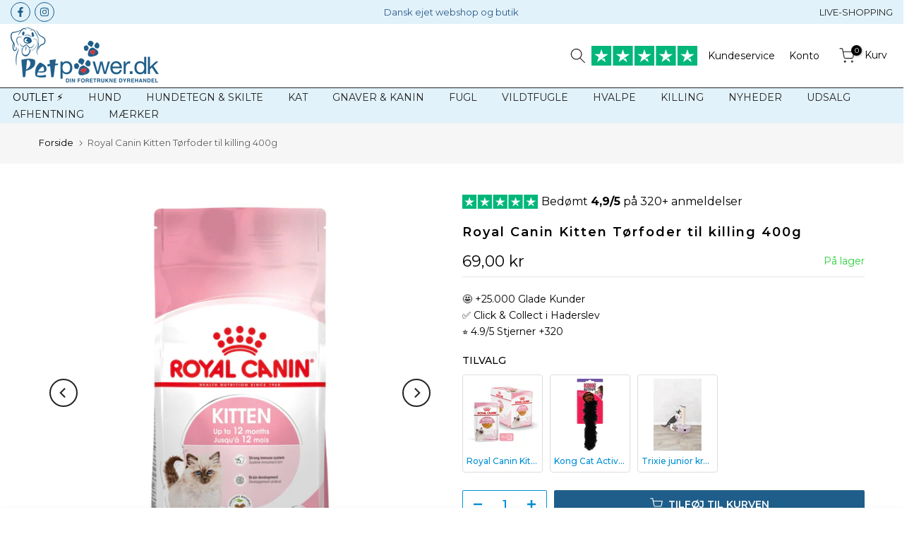

--- FILE ---
content_type: text/html; charset=utf-8
request_url: https://petpower.dk/products/royal-canin-kitten-torfoder-til-killing-400g
body_size: 59549
content:
<!doctype html><html class="t4sp-theme t4s-wrapper__full_width rtl_false swatch_color_style_2 pr_border_style_1 pr_img_effect_2 enable_eff_img1_true badge_shape_1 css_for_wis_app_true t4s-lzcus-true shadow_round_img_true t4s-header__bottom is-remove-unavai-2 t4_compare_false t4s-cart-count-0 t4s-pr-ellipsis-false
 no-js" lang="da">



  
<head>
    
<style>
.t4s-product-wrapper {
    display: flex !important;
    flex-direction: column !important;
    justify-content: space-between !important;
    height: 100% !important;
}
</style>
	
	
	
	
    <meta name="google-site-verification" content="XugWR20ex51S8dN16tW3Rh_V13oROUXEnfEKIV33Si4" />
    <script>
      window.dataLayer = window.dataLayer || [];
      function gtag() {
        dataLayer.push(arguments);
      }
      
      if (localStorage.getItem('consentSettings')) {
        gtag('consent', 'default', JSON.parse(localStorage.getItem('consentSettings')));
      } else {
        gtag('consent', 'default', {
          functionality_storage: 'granted',
          analytics_storage: 'denied',
          personalization_storage: 'denied',
          ad_storage: 'denied',
          ad_user_data: 'denied',
          ad_personalization: 'denied',
          wait_for_update: 500,
      });
    }
  </script>
<!-- Google Tag Manager -->
<script>(function(w,d,s,l,i){w[l]=w[l]||[];w[l].push({'gtm.start':
new Date().getTime(),event:'gtm.js'});var f=d.getElementsByTagName(s)[0],
j=d.createElement(s),dl=l!='dataLayer'?'&l='+l:'';j.async=true;j.src=
'https://www.googletagmanager.com/gtm.js?id='+i+dl;f.parentNode.insertBefore(j,f);
})(window,document,'script','dataLayer','GTM-T72PRBQ');</script>
<!-- End Google Tag Manager -->
<!-- Google tag (gtag.js) -->
<script async src="https://www.googletagmanager.com/gtag/js?id=G-9H58KLJRLY"></script>
<script>
  window.dataLayer = window.dataLayer || [];
  function gtag(){dataLayer.push(arguments);}
  gtag('js', new Date());

  gtag('config', 'G-9H58KLJRLY');
</script>
    </script>

	
    <meta charset="utf-8">
    <meta http-equiv="X-UA-Compatible" content="IE=edge">
    <meta name="viewport" content="width=device-width, initial-scale=1, height=device-height, minimum-scale=1.0, maximum-scale=1.0">
    <meta name="theme-color" content="#fff">
    <link rel="canonical" href="https://petpower.dk/products/royal-canin-kitten-torfoder-til-killing-400g">
    <link rel="preconnect" href="https://cdn.shopify.com" crossorigin>
    <link rel="stylesheet" href="//petpower.dk/cdn/shop/t/21/assets/custom-style.css?v=86650175919209364891727891983" type="text/css"><link rel="shortcut icon" type="image/png" href="//petpower.dk/cdn/shop/files/PetPower-favicon.png?crop=center&height=32&v=1685967956&width=32"><link id="t4s-favico" rel="apple-touch-icon-precomposed" type="image/png" sizes="152x152" href="//petpower.dk/cdn/shop/files/PetPower-favicon.png?crop=center&height=152&v=1685967956&width=152"><title>Royal Canin Kitten Tørfoder til killing 400g &ndash; Petpower</title>
    <meta name="description" content="Royal Canin Kitten Tørfoder til killing 400g Balanceret fuldfoder til kat - Til killinger, 2. vækstfase (op til 12 måneder) Væksten udgør et vigtigt stadie i din killings liv – det er en tid med store forandringer, banebrydende opdagelser og nye møder. I denne periode er det vigtigt at sørge for, at din killing får den"><meta name="keywords" content="Royal Canin Kitten Tørfoder til killing 400g, Petpower, petpower.dk"/><meta name="author" content="Petpower">

<meta property="og:site_name" content="Petpower">
<meta property="og:url" content="https://petpower.dk/products/royal-canin-kitten-torfoder-til-killing-400g">
<meta property="og:title" content="Royal Canin Kitten Tørfoder til killing 400g">
<meta property="og:type" content="product">
<meta property="og:description" content="Royal Canin Kitten Tørfoder til killing 400g Balanceret fuldfoder til kat - Til killinger, 2. vækstfase (op til 12 måneder) Væksten udgør et vigtigt stadie i din killings liv – det er en tid med store forandringer, banebrydende opdagelser og nye møder. I denne periode er det vigtigt at sørge for, at din killing får den"><meta property="og:image" content="http://petpower.dk/cdn/shop/files/Royal-Canin-Kitten-3-4_182761fc-e0b5-4729-bb23-1de138b61f6b.jpg?v=1687034996">
  <meta property="og:image:secure_url" content="https://petpower.dk/cdn/shop/files/Royal-Canin-Kitten-3-4_182761fc-e0b5-4729-bb23-1de138b61f6b.jpg?v=1687034996">
  <meta property="og:image:width" content="2400">
  <meta property="og:image:height" content="2400"><meta property="og:price:amount" content="69,00">
  <meta property="og:price:currency" content="DKK"><meta name="twitter:card" content="summary_large_image">
<meta name="twitter:title" content="Royal Canin Kitten Tørfoder til killing 400g">
<meta name="twitter:description" content="Royal Canin Kitten Tørfoder til killing 400g Balanceret fuldfoder til kat - Til killinger, 2. vækstfase (op til 12 måneder) Væksten udgør et vigtigt stadie i din killings liv – det er en tid med store forandringer, banebrydende opdagelser og nye møder. I denne periode er det vigtigt at sørge for, at din killing får den"><script src="//petpower.dk/cdn/shop/t/21/assets/lazysizes.min.js?v=83289260111445824691727891983" async="async"></script>
    <script src="//petpower.dk/cdn/shop/t/21/assets/global.min.js?v=178957925072260983071727891983" defer="defer"></script>
    <script>window.performance && window.performance.mark && window.performance.mark('shopify.content_for_header.start');</script><meta name="facebook-domain-verification" content="0z49wr4aufpdhnhfx3yhqc08fj2wfi">
<meta id="shopify-digital-wallet" name="shopify-digital-wallet" content="/74849190205/digital_wallets/dialog">
<link rel="alternate" type="application/json+oembed" href="https://petpower.dk/products/royal-canin-kitten-torfoder-til-killing-400g.oembed">
<script async="async" src="/checkouts/internal/preloads.js?locale=da-DK"></script>
<script id="shopify-features" type="application/json">{"accessToken":"79bc77699f425f90f66b4eeadac0c0cb","betas":["rich-media-storefront-analytics"],"domain":"petpower.dk","predictiveSearch":true,"shopId":74849190205,"locale":"da"}</script>
<script>var Shopify = Shopify || {};
Shopify.shop = "pet-power-webshop.myshopify.com";
Shopify.locale = "da";
Shopify.currency = {"active":"DKK","rate":"1.0"};
Shopify.country = "DK";
Shopify.theme = {"name":"3\/3 Petpower - denmark\/dev","id":172119949629,"schema_name":"Gecko","schema_version":"6.0.2","theme_store_id":null,"role":"main"};
Shopify.theme.handle = "null";
Shopify.theme.style = {"id":null,"handle":null};
Shopify.cdnHost = "petpower.dk/cdn";
Shopify.routes = Shopify.routes || {};
Shopify.routes.root = "/";</script>
<script type="module">!function(o){(o.Shopify=o.Shopify||{}).modules=!0}(window);</script>
<script>!function(o){function n(){var o=[];function n(){o.push(Array.prototype.slice.apply(arguments))}return n.q=o,n}var t=o.Shopify=o.Shopify||{};t.loadFeatures=n(),t.autoloadFeatures=n()}(window);</script>
<script id="shop-js-analytics" type="application/json">{"pageType":"product"}</script>
<script defer="defer" async type="module" src="//petpower.dk/cdn/shopifycloud/shop-js/modules/v2/client.init-shop-cart-sync_CZhtWSFA.da.esm.js"></script>
<script defer="defer" async type="module" src="//petpower.dk/cdn/shopifycloud/shop-js/modules/v2/chunk.common_DX1U1quQ.esm.js"></script>
<script type="module">
  await import("//petpower.dk/cdn/shopifycloud/shop-js/modules/v2/client.init-shop-cart-sync_CZhtWSFA.da.esm.js");
await import("//petpower.dk/cdn/shopifycloud/shop-js/modules/v2/chunk.common_DX1U1quQ.esm.js");

  window.Shopify.SignInWithShop?.initShopCartSync?.({"fedCMEnabled":true,"windoidEnabled":true});

</script>
<script>(function() {
  var isLoaded = false;
  function asyncLoad() {
    if (isLoaded) return;
    isLoaded = true;
    var urls = ["https:\/\/cdn1.profitmetrics.io\/13E171CE7B2FD626\/shopify-bundle.js?shop=pet-power-webshop.myshopify.com","https:\/\/static.klaviyo.com\/onsite\/js\/klaviyo.js?company_id=TRsmh4\u0026shop=pet-power-webshop.myshopify.com","\/\/cdn.shopify.com\/proxy\/59663f4f29bf8730c049e5c3f2af6b1633513c4c9d8c0ed55637b8bfa11dc2dd\/widget.cdn.sprii.io\/sprii-checkout-shopify.js?ver=1729517574269\u0026shop=pet-power-webshop.myshopify.com\u0026sp-cache-control=cHVibGljLCBtYXgtYWdlPTkwMA"];
    for (var i = 0; i < urls.length; i++) {
      var s = document.createElement('script');
      s.type = 'text/javascript';
      s.async = true;
      s.src = urls[i];
      var x = document.getElementsByTagName('script')[0];
      x.parentNode.insertBefore(s, x);
    }
  };
  if(window.attachEvent) {
    window.attachEvent('onload', asyncLoad);
  } else {
    window.addEventListener('load', asyncLoad, false);
  }
})();</script>
<script id="__st">var __st={"a":74849190205,"offset":3600,"reqid":"1c78c546-5d35-479c-b46a-dd3e7e68b2f4-1765196138","pageurl":"petpower.dk\/products\/royal-canin-kitten-torfoder-til-killing-400g","u":"5f5879c3817f","p":"product","rtyp":"product","rid":8371538886973};</script>
<script>window.ShopifyPaypalV4VisibilityTracking = true;</script>
<script id="captcha-bootstrap">!function(){'use strict';const t='contact',e='account',n='new_comment',o=[[t,t],['blogs',n],['comments',n],[t,'customer']],c=[[e,'customer_login'],[e,'guest_login'],[e,'recover_customer_password'],[e,'create_customer']],r=t=>t.map((([t,e])=>`form[action*='/${t}']:not([data-nocaptcha='true']) input[name='form_type'][value='${e}']`)).join(','),a=t=>()=>t?[...document.querySelectorAll(t)].map((t=>t.form)):[];function s(){const t=[...o],e=r(t);return a(e)}const i='password',u='form_key',d=['recaptcha-v3-token','g-recaptcha-response','h-captcha-response',i],f=()=>{try{return window.sessionStorage}catch{return}},m='__shopify_v',_=t=>t.elements[u];function p(t,e,n=!1){try{const o=window.sessionStorage,c=JSON.parse(o.getItem(e)),{data:r}=function(t){const{data:e,action:n}=t;return t[m]||n?{data:e,action:n}:{data:t,action:n}}(c);for(const[e,n]of Object.entries(r))t.elements[e]&&(t.elements[e].value=n);n&&o.removeItem(e)}catch(o){console.error('form repopulation failed',{error:o})}}const l='form_type',E='cptcha';function T(t){t.dataset[E]=!0}const w=window,h=w.document,L='Shopify',v='ce_forms',y='captcha';let A=!1;((t,e)=>{const n=(g='f06e6c50-85a8-45c8-87d0-21a2b65856fe',I='https://cdn.shopify.com/shopifycloud/storefront-forms-hcaptcha/ce_storefront_forms_captcha_hcaptcha.v1.5.2.iife.js',D={infoText:'Beskyttet af hCaptcha',privacyText:'Beskyttelse af persondata',termsText:'Vilkår'},(t,e,n)=>{const o=w[L][v],c=o.bindForm;if(c)return c(t,g,e,D).then(n);var r;o.q.push([[t,g,e,D],n]),r=I,A||(h.body.append(Object.assign(h.createElement('script'),{id:'captcha-provider',async:!0,src:r})),A=!0)});var g,I,D;w[L]=w[L]||{},w[L][v]=w[L][v]||{},w[L][v].q=[],w[L][y]=w[L][y]||{},w[L][y].protect=function(t,e){n(t,void 0,e),T(t)},Object.freeze(w[L][y]),function(t,e,n,w,h,L){const[v,y,A,g]=function(t,e,n){const i=e?o:[],u=t?c:[],d=[...i,...u],f=r(d),m=r(i),_=r(d.filter((([t,e])=>n.includes(e))));return[a(f),a(m),a(_),s()]}(w,h,L),I=t=>{const e=t.target;return e instanceof HTMLFormElement?e:e&&e.form},D=t=>v().includes(t);t.addEventListener('submit',(t=>{const e=I(t);if(!e)return;const n=D(e)&&!e.dataset.hcaptchaBound&&!e.dataset.recaptchaBound,o=_(e),c=g().includes(e)&&(!o||!o.value);(n||c)&&t.preventDefault(),c&&!n&&(function(t){try{if(!f())return;!function(t){const e=f();if(!e)return;const n=_(t);if(!n)return;const o=n.value;o&&e.removeItem(o)}(t);const e=Array.from(Array(32),(()=>Math.random().toString(36)[2])).join('');!function(t,e){_(t)||t.append(Object.assign(document.createElement('input'),{type:'hidden',name:u})),t.elements[u].value=e}(t,e),function(t,e){const n=f();if(!n)return;const o=[...t.querySelectorAll(`input[type='${i}']`)].map((({name:t})=>t)),c=[...d,...o],r={};for(const[a,s]of new FormData(t).entries())c.includes(a)||(r[a]=s);n.setItem(e,JSON.stringify({[m]:1,action:t.action,data:r}))}(t,e)}catch(e){console.error('failed to persist form',e)}}(e),e.submit())}));const S=(t,e)=>{t&&!t.dataset[E]&&(n(t,e.some((e=>e===t))),T(t))};for(const o of['focusin','change'])t.addEventListener(o,(t=>{const e=I(t);D(e)&&S(e,y())}));const B=e.get('form_key'),M=e.get(l),P=B&&M;t.addEventListener('DOMContentLoaded',(()=>{const t=y();if(P)for(const e of t)e.elements[l].value===M&&p(e,B);[...new Set([...A(),...v().filter((t=>'true'===t.dataset.shopifyCaptcha))])].forEach((e=>S(e,t)))}))}(h,new URLSearchParams(w.location.search),n,t,e,['guest_login'])})(!0,!0)}();</script>
<script integrity="sha256-52AcMU7V7pcBOXWImdc/TAGTFKeNjmkeM1Pvks/DTgc=" data-source-attribution="shopify.loadfeatures" defer="defer" src="//petpower.dk/cdn/shopifycloud/storefront/assets/storefront/load_feature-81c60534.js" crossorigin="anonymous"></script>
<script data-source-attribution="shopify.dynamic_checkout.dynamic.init">var Shopify=Shopify||{};Shopify.PaymentButton=Shopify.PaymentButton||{isStorefrontPortableWallets:!0,init:function(){window.Shopify.PaymentButton.init=function(){};var t=document.createElement("script");t.src="https://petpower.dk/cdn/shopifycloud/portable-wallets/latest/portable-wallets.da.js",t.type="module",document.head.appendChild(t)}};
</script>
<script data-source-attribution="shopify.dynamic_checkout.buyer_consent">
  function portableWalletsHideBuyerConsent(e){var t=document.getElementById("shopify-buyer-consent"),n=document.getElementById("shopify-subscription-policy-button");t&&n&&(t.classList.add("hidden"),t.setAttribute("aria-hidden","true"),n.removeEventListener("click",e))}function portableWalletsShowBuyerConsent(e){var t=document.getElementById("shopify-buyer-consent"),n=document.getElementById("shopify-subscription-policy-button");t&&n&&(t.classList.remove("hidden"),t.removeAttribute("aria-hidden"),n.addEventListener("click",e))}window.Shopify?.PaymentButton&&(window.Shopify.PaymentButton.hideBuyerConsent=portableWalletsHideBuyerConsent,window.Shopify.PaymentButton.showBuyerConsent=portableWalletsShowBuyerConsent);
</script>
<script data-source-attribution="shopify.dynamic_checkout.cart.bootstrap">document.addEventListener("DOMContentLoaded",(function(){function t(){return document.querySelector("shopify-accelerated-checkout-cart, shopify-accelerated-checkout")}if(t())Shopify.PaymentButton.init();else{new MutationObserver((function(e,n){t()&&(Shopify.PaymentButton.init(),n.disconnect())})).observe(document.body,{childList:!0,subtree:!0})}}));
</script>

<script>window.performance && window.performance.mark && window.performance.mark('shopify.content_for_header.end');</script>
<link rel="stylesheet" href="https://fonts.googleapis.com/css?family=Montserrat:300,300i,400,400i,500,500i,600,600i,700,700i,800,800i&display=swap" media="print" onload="this.media='all'"><link href="//petpower.dk/cdn/shop/t/21/assets/t4s-base.css?v=116691941977186322631727891983" rel="stylesheet" type="text/css" media="all" /><style data-shopify>:root {
        
         /* CSS Variables */
        --wrapper-mw      : 1420px;
        --font-family-1   : Montserrat;
        --font-family-2   : Montserrat;
        --font-family-3   : Montserrat;
        --font-body-family   : Montserrat;
        --font-heading-family: Montserrat;
       
        
        --t4s-success-color       : #428445;
        --t4s-success-color-rgb   : 66, 132, 69;
        --t4s-warning-color       : #e0b252;
        --t4s-warning-color-rgb   : 224, 178, 82;
        --t4s-error-color         : #EB001B;
        --t4s-error-color-rgb     : 235, 0, 27;
        --t4s-light-color         : #ffffff;
        --t4s-dark-color          : #222222;
        --t4s-highlight-color     : #ec0101;
        --t4s-tooltip-background  : #383838;
        --t4s-tooltip-color       : #fff;
        --primary-sw-color        : #333;
        --primary-sw-color-rgb    : 51, 51, 51;
        --border-sw-color         : #ddd;
        --secondary-sw-color      : #878787;
        --sale-price-color        : #ec3737;
        --primary-price-color     : #000000;
        --secondary-price-color   : #828282;
        
        --t4s-body-background     : #fff;
        --text-color              : #000000;
        --text-color-rgb          : 0, 0, 0;
        --heading-color           : #000000;
        --accent-color            : #00b67a;
        --accent-color-rgb        : 0, 182, 122;
        --accent-color-darken     : #006a47;
        --accent-color-hover      : var(--accent-color-darken);
        --secondary-color         : #008fd5;
        --secondary-color-rgb     : 0, 143, 213;
        --link-color              : #000000;
        --link-color-hover        : #2779a7;
        --border-color            : #ddd;
        --border-color-rgb        : 221, 221, 221;
        --border-primary-color    : #333;
        --button-background       : #2779a7;
        --button-color            : #fff;
        --button-background-hover : #00b67a;
        --button-color-hover      : #fff;

        --btn-radius              : 0px;
        --other-radius            : 0px;

        --sale-badge-background    : #f1393b;
        --sale-badge-color         : #fff;
        --new-badge-background     : #1f5e8a;
        --new-badge-color          : #fff;
        --preorder-badge-background: #0774d7;
        --preorder-badge-color     : #fff;
        --soldout-badge-background : #999999;
        --soldout-badge-color      : #fff;
        --custom-badge-background  : #1f5e8a;
        --custom-badge-color       : #fff;/* Shopify related variables */
        --payment-terms-background-color: ;
        
        --lz-background: #f5f5f5;
        --lz-img: url("//petpower.dk/cdn/shop/t/21/assets/t4s_loader.svg?v=93018453173626226051727891983");--lz-img-cus: url("//petpower.dk/cdn/shop/files/petpower-feet.png?v=1685526076&width=108");
       --lz-size-cus: 60px;}

    html {
      font-size: 62.5%;
      height: 100%;
    }

    body {
      overflow-x: hidden;
      margin: 0;
      font-size:14px;
      letter-spacing: 0px;
      color: var(--text-color);
      font-family: var(--font-body-family);
      line-height: 1.7;
      font-weight: 400;
      -webkit-font-smoothing: auto;
      -moz-osx-font-smoothing: auto;
      background-color: var(--t4s-body-background);
    }
    
    /*
    @media screen and (min-width: 750px) {
      body {
        font-size: 1.6rem;
      }
    }
    */

    h1, h2, h3, h4, h5, h6, .t4s_as_title {
      color: var(--heading-color);
      font-family: var(--font-heading-family);
      line-height: 1.4;
      font-weight: 400;
      letter-spacing: 0px;
    }
    h1 { font-size: 37px }
    h2 { font-size: 29px }
    h3 { font-size: 23px }
    h4 { font-size: 18px }
    h5 { font-size: 17px }
    h6 { font-size: 15.5px }
    a,.t4s_as_link {
      /* font-family: var(--font-link-family); */
      color: var(--link-color);
    }
    button,
    input,
    optgroup,
    select,
    textarea {
      border-color: var(--border-color);
    }
    .t4s_as_button,
    button,
    input[type="button"]:not(.t4s-btn),
    input[type="reset"],
    input[type="submit"]:not(.t4s-btn) {
      font-family: var(--font-button-family);
      color: var(--button-color);
      background-color: var(--button-background);
      border-color: var(--button-background);
    }
    
    .t4s-cp,.t4s-color-accent { color : var(--accent-color) }.t4s-ct,.t4s-color-text { color : var(--text-color) }.t4s-ch,.t4ss-color-heading { color : var(--heading-color) }.t4s-csecondary { color : var(--secondary-color) }
    
    .t4s-fnt-fm-1 {
      font-family: var(--font-family-1) !important;
    }
    .t4s-fnt-fm-2 {
      font-family: var(--font-family-2) !important;
    }
    .t4s-fnt-fm-3 {
      font-family: var(--font-family-3) !important;
    }
    .t4s-cr {
        color: var(--t4s-highlight-color);
    }
    .t4s-price__sale { color: var(--primary-price-color); }@media (-moz-touch-enabled: 0), (hover: hover) and (min-width: 1025px){
        a:hover,.t4s_as_link:hover {
            color: var(--link-color-hover);
        }
        .t4s_as_button:hover,
            button:hover,
            input[type="button"]:not(.t4s-btn):hover, 
            input[type="reset"]:hover,
            input[type="submit"]:not(.t4s-btn):hover  {
            color: var(--button-color-hover);
            background-color: var(--button-background-hover);
            border-color: var(--button-background-hover);
        }
    }
    .t4s-fix-overflow.t4s-row { max-width: 100vw;margin-left: auto;margin-right: auto;}.lazyloadt4s-opt {opacity: 1 !important;transition: opacity 0s, transform 1s !important;}.t4s-d-block {display: block;}.t4s-d-none {display: none;}@media (min-width: 768px) {.t4s-d-md-block {display: block;}.t4s-d-md-none {display: none;}}@media (min-width: 1025px) {.t4s-d-lg-block {display: block;}.t4s-d-lg-none {display: none;}}</style><script>
 const t4sXMLHttpRequest = window.XMLHttpRequest, documentElementT4s = document.documentElement; documentElementT4s.className = documentElementT4s.className.replace('no-js', 'js');function loadImageT4s(_this) { _this.classList.add('lazyloadt4sed')};(function() { const matchMediaHoverT4s = (window.matchMedia('(-moz-touch-enabled: 1), (hover: none)')).matches; documentElementT4s.className += ((window.CSS && window.CSS.supports('(position: sticky) or (position: -webkit-sticky)')) ? ' t4sp-sticky' : ' t4sp-no-sticky'); documentElementT4s.className += matchMediaHoverT4s ? ' t4sp-no-hover' : ' t4sp-hover'; window.onpageshow = function() { if (performance.navigation.type === 2) {document.dispatchEvent(new CustomEvent('cart:refresh'))} }; if (!matchMediaHoverT4s && window.width > 1024) { document.addEventListener('mousemove', function(evt) { documentElementT4s.classList.replace('t4sp-no-hover','t4sp-hover'); document.dispatchEvent(new CustomEvent('theme:hover')); }, {once : true} ); } }());</script><script>(function(){var o=document.createElement('script');o.type='text/javascript';o.async=true;o.src='https://pricetag.viabill.com/script/8E5w2oPOkzA%3D';var s=document.getElementsByTagName('script')[0];s.parentNode.insertBefore(o,s);})();</script>

   <script>
function flerstyksrabat() {
  setTimeout(function() {
    const products = document.querySelectorAll('.t4s-product');
    products.forEach(function(product) {
      const productOptions = JSON.parse(product.getAttribute('data-product-options') || '{}');
      const handle = productOptions.handle;
      if (handle) {
        fetch(`/products/${handle}.js`)
          .then(response => {
            if (!response.ok) {
              throw new Error(`HTTP error! Status: ${response.status}`);
            }
            return response.json();
          })
          .then(productData => {
            const tags = productData.tags;
            if (tags.includes('Flerstykspris')) {
              const badge = document.createElement('div');
              badge.classList.add('flerstykspris-badge');
              badge.textContent = 'Mængderabat';
              const imageContainer = product.querySelector('.t4s-product-inner.t4s-pr.t4s-oh');
              if (imageContainer) {
                imageContainer.style.position = 'relative';
                imageContainer.appendChild(badge);
              }
            }
          })
          .catch(error => {
            console.error('Error fetching product data:', error);
          });
      }
    });
  }, 100);
}

document.addEventListener("DOMContentLoaded", function() {
  flerstyksrabat(); 
});

</script>

<script>

function checkForElement() {

    var elements = document.querySelectorAll('.t4s-product-wrapper');
    

    if (elements.length > 0) {
        flerstyksrabat(); 
    }
}


setInterval(checkForElement, 1000);

</script>

<script>
function afhentningBadge() {
  setTimeout(function() {
    const products = document.querySelectorAll('.t4s-product');
    products.forEach(function(product) {
      const productOptions = JSON.parse(product.getAttribute('data-product-options') || '{}');
      const handle = productOptions.handle;
      if (handle) {
        fetch(`/products/${handle}.js`)
          .then(response => {
            if (!response.ok) {
              throw new Error(`HTTP error! Status: ${response.status}`);
            }
            return response.json();
          })
          .then(productData => {
            const tags = productData.tags;
            if (tags.includes('afhentning')) {
              const badge = document.createElement('div');
              badge.classList.add('afhentning-badge');
              badge.textContent = 'Kun til afhentning';
              const imageContainer = product.querySelector('.t4s-product-inner.t4s-pr.t4s-oh');
              if (imageContainer) {
                imageContainer.style.position = 'relative';
                imageContainer.appendChild(badge);
              }
            }
          })
          .catch(error => {
            console.error('Error fetching product data (Afhentning):', error);
          });
      }
    });
  }, 100);
}

document.addEventListener("DOMContentLoaded", function() {
  afhentningBadge(); 
});

setInterval(function() {
  var elements = document.querySelectorAll('.t4s-product-wrapper');
  if (elements.length > 0) {
    afhentningBadge(); 
  }
}, 1000);
</script>




<style>
.flerstykspris-badge {
    position: absolute;
    top: 10px;
    left: 10px;
    background-color: #008FD5;
    color: #ffffff;
    font-size: 10px;
    font-weight: bold;
    padding: 5px 10px;
    border-radius: 3px;
    z-index: 10;
    text-transform: uppercase;
}
  .afhentning-badge {
    position: absolute;
    bottom: 10px;
    right: 10px;
    background-color: #d94a38;
    color: #ffffff;
    font-size: 10px;
    font-weight: bold;
    padding: 5px 10px;
    border-radius: 3px;
    z-index: 10;
    text-transform: uppercase;
}

.t4s-product-img {
  position: relative;
}

</style>  


  <!-- BEGIN app block: shopify://apps/pandectes-gdpr/blocks/banner/58c0baa2-6cc1-480c-9ea6-38d6d559556a -->
  
    <script>
      if (!window.PandectesRulesSettings) {
        window.PandectesRulesSettings = {"store":{"id":74849190205,"adminMode":false,"headless":false,"storefrontRootDomain":"","checkoutRootDomain":"","storefrontAccessToken":""},"banner":{"revokableTrigger":false,"cookiesBlockedByDefault":"0","hybridStrict":false,"isActive":true},"geolocation":{"auOnly":false,"brOnly":false,"caOnly":false,"chOnly":false,"euOnly":false,"jpOnly":false,"nzOnly":false,"quOnly":false,"thOnly":false,"zaOnly":false,"canadaOnly":false,"canadaLaw25":false,"canadaPipeda":false,"globalVisibility":true},"blocker":{"isActive":false,"googleConsentMode":{"isActive":true,"id":"","analyticsId":"","onlyGtm":false,"adwordsId":"","adStorageCategory":4,"analyticsStorageCategory":2,"functionalityStorageCategory":1,"personalizationStorageCategory":1,"securityStorageCategory":0,"customEvent":false,"redactData":false,"urlPassthrough":false,"dataLayerProperty":"dataLayer","waitForUpdate":500,"useNativeChannel":false,"debugMode":false},"facebookPixel":{"isActive":false,"id":"","ldu":false},"microsoft":{"isActive":false,"uetTags":""},"clarity":{"isActive":false,"id":""},"rakuten":{"isActive":false,"cmp":false,"ccpa":false},"gpcIsActive":true,"klaviyoIsActive":false,"defaultBlocked":0,"patterns":{"whiteList":[],"blackList":{"1":[],"2":[],"4":[],"8":[]},"iframesWhiteList":[],"iframesBlackList":{"1":[],"2":[],"4":[],"8":[]},"beaconsWhiteList":[],"beaconsBlackList":{"1":[],"2":[],"4":[],"8":[]}}}};
        window.PandectesRulesSettings.auto = true;
        const rulesScript = document.createElement('script');
        rulesScript.src = "https://cdn.shopify.com/extensions/019aee3e-4759-760b-8c5b-f13aa4e8430d/gdpr-202/assets/pandectes-rules.js";
        const firstChild = document.head.firstChild;
        document.head.insertBefore(rulesScript, firstChild);
      }
    </script>
  
  <script>
    
      window.PandectesSettings = {"store":{"id":74849190205,"plan":"plus","theme":"3/3 Petpower - denmark/dev","primaryLocale":"da","adminMode":false,"headless":false,"storefrontRootDomain":"","checkoutRootDomain":"","storefrontAccessToken":""},"tsPublished":1761118978,"declaration":{"declDays":"","declName":"","declPath":"","declType":"","isActive":false,"showType":true,"declHours":"","declWeeks":"","declYears":"","declDomain":"","declMonths":"","declMinutes":"","declPurpose":"","declSeconds":"","declSession":"","showPurpose":false,"declProvider":"","showProvider":true,"declIntroText":"","declRetention":"","declFirstParty":"","declThirdParty":"","showDateGenerated":true},"language":{"unpublished":[],"languageMode":"Single","fallbackLanguage":"da","languageDetection":"locale","languagesSupported":[]},"texts":{"managed":{"headerText":{"da":"Vi respekterer dit privatliv"},"consentText":{"da":"Dette websted bruger cookies for at sikre, at du får den bedste oplevelse."},"linkText":{"da":"Lær mere"},"imprintText":{"da":"Aftryk"},"googleLinkText":{"da":"Googles privatlivsbetingelser"},"allowButtonText":{"da":"Tillad alle cookis"},"denyButtonText":{"da":"Afvis cookies"},"dismissButtonText":{"da":"Okay"},"leaveSiteButtonText":{"da":"Forlad dette websted"},"preferencesButtonText":{"da":"Præferencer"},"cookiePolicyText":{"da":"Cookiepolitik"},"preferencesPopupTitleText":{"da":"Administrer samtykkeindstillinger"},"preferencesPopupIntroText":{"da":"Vi bruger cookies til at optimere webstedets funktionalitet, analysere ydelsen og give dig en personlig oplevelse. Nogle cookies er afgørende for at få hjemmesiden til at fungere og fungere korrekt. Disse cookies kan ikke deaktiveres. I dette vindue kan du styre din præference for cookies."},"preferencesPopupSaveButtonText":{"da":"Gem præferencer"},"preferencesPopupCloseButtonText":{"da":"Tæt"},"preferencesPopupAcceptAllButtonText":{"da":"Accepter alle"},"preferencesPopupRejectAllButtonText":{"da":"Afvis alle"},"cookiesDetailsText":{"da":"Cookies detaljer"},"preferencesPopupAlwaysAllowedText":{"da":"Altid tilladt"},"accessSectionParagraphText":{"da":"Du har til enhver tid ret til at få adgang til dine data."},"accessSectionTitleText":{"da":"Dataportabilitet"},"accessSectionAccountInfoActionText":{"da":"Personlig data"},"accessSectionDownloadReportActionText":{"da":"Download alt"},"accessSectionGDPRRequestsActionText":{"da":"Anmodninger fra den registrerede"},"accessSectionOrdersRecordsActionText":{"da":"Ordre:% s"},"rectificationSectionParagraphText":{"da":"Du har ret til at anmode om, at dine data opdateres, når du synes, det er passende."},"rectificationSectionTitleText":{"da":"Rettelse af data"},"rectificationCommentPlaceholder":{"da":"Beskriv, hvad du vil have opdateret"},"rectificationCommentValidationError":{"da":"Kommentar er påkrævet"},"rectificationSectionEditAccountActionText":{"da":"Anmod om en opdatering"},"erasureSectionTitleText":{"da":"Ret til at blive glemt"},"erasureSectionParagraphText":{"da":"Du har ret til at bede alle dine data om at blive slettet. Derefter har du ikke længere adgang til din konto."},"erasureSectionRequestDeletionActionText":{"da":"Anmod om sletning af personoplysninger"},"consentDate":{"da":"Dato for samtykke"},"consentId":{"da":"Samtykke-id"},"consentSectionChangeConsentActionText":{"da":"Skift samtykkepræference"},"consentSectionConsentedText":{"da":"Du har givet samtykke til cookiepolitikken på dette websted den"},"consentSectionNoConsentText":{"da":"Du har ikke givet samtykke til cookiepolitikken på dette websted."},"consentSectionTitleText":{"da":"Dit cookie-samtykke"},"consentStatus":{"da":"Samtykke præference"},"confirmationFailureMessage":{"da":"Din anmodning blev ikke bekræftet. Prøv igen, og kontakt problemet, hvis problemet fortsætter, for at få hjælp"},"confirmationFailureTitle":{"da":"Der opstod et problem"},"confirmationSuccessMessage":{"da":"Vi vender snart tilbage til dig angående din anmodning."},"confirmationSuccessTitle":{"da":"Din anmodning er bekræftet"},"guestsSupportEmailFailureMessage":{"da":"Din anmodning blev ikke sendt. Prøv igen, og kontakt problemet, hvis problemet fortsætter, for at få hjælp."},"guestsSupportEmailFailureTitle":{"da":"Der opstod et problem"},"guestsSupportEmailPlaceholder":{"da":"Email adresse"},"guestsSupportEmailSuccessMessage":{"da":"Hvis du er registreret som kunde i denne butik, modtager du snart en e -mail med instruktioner om, hvordan du fortsætter."},"guestsSupportEmailSuccessTitle":{"da":"Tak for din anmodning"},"guestsSupportEmailValidationError":{"da":"E -mail er ikke gyldig"},"guestsSupportInfoText":{"da":"Log ind med din kundekonto for at fortsætte."},"submitButton":{"da":"Indsend"},"submittingButton":{"da":"Indsender ..."},"cancelButton":{"da":"Afbestille"},"declIntroText":{"da":"Vi bruger cookies til at optimere hjemmesidens funktionalitet, analysere ydeevnen og give dig en personlig oplevelse. Nogle cookies er nødvendige for at få hjemmesiden til at fungere og fungere korrekt. Disse cookies kan ikke deaktiveres. I dette vindue kan du administrere dine præferencer for cookies."},"declName":{"da":"Navn"},"declPurpose":{"da":"Formål"},"declType":{"da":"Type"},"declRetention":{"da":"Tilbageholdelse"},"declProvider":{"da":"Udbyder"},"declFirstParty":{"da":"Førstepartscookies"},"declThirdParty":{"da":"Tredje part"},"declSeconds":{"da":"sekunder"},"declMinutes":{"da":"minutter"},"declHours":{"da":"timer"},"declDays":{"da":"dage"},"declWeeks":{"da":"uge(r)"},"declMonths":{"da":"måneder"},"declYears":{"da":"flere år"},"declSession":{"da":"Session"},"declDomain":{"da":"Domæne"},"declPath":{"da":"Sti"}},"categories":{"strictlyNecessaryCookiesTitleText":{"da":"Strengt nødvendige cookies"},"strictlyNecessaryCookiesDescriptionText":{"da":"Disse cookies er afgørende for, at du kan flytte rundt på webstedet og bruge dets funktioner, f.eks. Adgang til sikre områder på webstedet. Websitet kan ikke fungere korrekt uden disse cookies."},"functionalityCookiesTitleText":{"da":"Funktionelle cookies"},"functionalityCookiesDescriptionText":{"da":"Disse cookies gør det muligt for webstedet at levere forbedret funktionalitet og personalisering. De kan angives af os eller af tredjepartsudbydere, hvis tjenester vi har tilføjet til vores sider. Hvis du ikke tillader disse cookies, fungerer nogle eller alle disse tjenester muligvis ikke korrekt."},"performanceCookiesTitleText":{"da":"Ydelsescookies"},"performanceCookiesDescriptionText":{"da":"Disse cookies gør det muligt for os at overvåge og forbedre vores websteds ydeevne. For eksempel giver de os mulighed for at tælle besøg, identificere trafikkilder og se, hvilke dele af webstedet der er mest populære."},"targetingCookiesTitleText":{"da":"Målretning af cookies"},"targetingCookiesDescriptionText":{"da":"Disse cookies kan blive sat via vores websted af vores annoncepartnere. De kan bruges af disse virksomheder til at opbygge en profil af dine interesser og vise dig relevante annoncer på andre websteder. De gemmer ikke direkte personlige oplysninger, men er baseret på entydigt at identificere din browser og internet -enhed. Hvis du ikke tillader disse cookies, vil du opleve mindre målrettet annoncering."},"unclassifiedCookiesTitleText":{"da":"Uklassificerede cookies"},"unclassifiedCookiesDescriptionText":{"da":"Uklassificerede cookies er cookies, som vi er i gang med at klassificere sammen med udbyderne af individuelle cookies."}},"auto":{}},"library":{"previewMode":false,"fadeInTimeout":0,"defaultBlocked":0,"showLink":true,"showImprintLink":false,"showGoogleLink":false,"enabled":true,"cookie":{"expiryDays":365,"secure":true,"domain":""},"dismissOnScroll":false,"dismissOnWindowClick":false,"dismissOnTimeout":false,"palette":{"popup":{"background":"#FFFFFF","backgroundForCalculations":{"a":1,"b":255,"g":255,"r":255},"text":"#000000"},"button":{"background":"transparent","backgroundForCalculations":{"a":1,"b":255,"g":255,"r":255},"text":"#000000","textForCalculation":{"a":1,"b":0,"g":0,"r":0},"border":"#000000"}},"content":{"href":"/policies/privacy-policy","imprintHref":"","close":"&#10005;","target":"","logo":"<img class=\"cc-banner-logo\" style=\"max-height: 40px;\" src=\"https://pet-power-webshop.myshopify.com/cdn/shop/files/pandectes-banner-logo.png\" alt=\"Cookie banner\" />"},"window":"<div role=\"dialog\" aria-label=\"{{header}}\" aria-describedby=\"cookieconsent:desc\" id=\"pandectes-banner\" class=\"cc-window-wrapper cc-bottom-wrapper\"><div class=\"pd-cookie-banner-window cc-window {{classes}}\"><!--googleoff: all-->{{children}}<!--googleon: all--></div></div>","compliance":{"custom":"<div class=\"cc-compliance cc-highlight\">{{preferences}}{{deny}}{{allow}}</div>"},"type":"custom","layouts":{"basic":"{{logo}}{{messagelink}}{{compliance}}{{close}}"},"position":"bottom","theme":"wired","revokable":true,"animateRevokable":false,"revokableReset":false,"revokableLogoUrl":"https://pet-power-webshop.myshopify.com/cdn/shop/files/pandectes-reopen-logo.png","revokablePlacement":"bottom-left","revokableMarginHorizontal":15,"revokableMarginVertical":15,"static":false,"autoAttach":true,"hasTransition":true,"blacklistPage":[""],"elements":{"close":"<button aria-label=\"\" type=\"button\" class=\"cc-close\">{{close}}</button>","dismiss":"<button type=\"button\" class=\"cc-btn cc-btn-decision cc-dismiss\">{{dismiss}}</button>","allow":"<button type=\"button\" class=\"cc-btn cc-btn-decision cc-allow\">{{allow}}</button>","deny":"<button type=\"button\" class=\"cc-btn cc-btn-decision cc-deny\">{{deny}}</button>","preferences":"<button type=\"button\" class=\"cc-btn cc-settings\" onclick=\"Pandectes.fn.openPreferences()\">{{preferences}}</button>"}},"geolocation":{"auOnly":false,"brOnly":false,"caOnly":false,"chOnly":false,"euOnly":false,"jpOnly":false,"nzOnly":false,"quOnly":false,"thOnly":false,"zaOnly":false,"canadaOnly":false,"canadaLaw25":false,"canadaPipeda":false,"globalVisibility":true},"dsr":{"guestsSupport":false,"accessSectionDownloadReportAuto":false},"banner":{"resetTs":1761118854,"extraCss":"        .cc-banner-logo {max-width: 24em!important;}    @media(min-width: 768px) {.cc-window.cc-floating{max-width: 24em!important;width: 24em!important;}}    .cc-message, .pd-cookie-banner-window .cc-header, .cc-logo {text-align: left}    .cc-window-wrapper{z-index: 2147483647;}    .cc-window{z-index: 2147483647;font-family: inherit;}    .pd-cookie-banner-window .cc-header{font-family: inherit;}    .pd-cp-ui{font-family: inherit; background-color: #FFFFFF;color:#000000;}    button.pd-cp-btn, a.pd-cp-btn{}    input + .pd-cp-preferences-slider{background-color: rgba(0, 0, 0, 0.3)}    .pd-cp-scrolling-section::-webkit-scrollbar{background-color: rgba(0, 0, 0, 0.3)}    input:checked + .pd-cp-preferences-slider{background-color: rgba(0, 0, 0, 1)}    .pd-cp-scrolling-section::-webkit-scrollbar-thumb {background-color: rgba(0, 0, 0, 1)}    .pd-cp-ui-close{color:#000000;}    .pd-cp-preferences-slider:before{background-color: #FFFFFF}    .pd-cp-title:before {border-color: #000000!important}    .pd-cp-preferences-slider{background-color:#000000}    .pd-cp-toggle{color:#000000!important}    @media(max-width:699px) {.pd-cp-ui-close-top svg {fill: #000000}}    .pd-cp-toggle:hover,.pd-cp-toggle:visited,.pd-cp-toggle:active{color:#000000!important}    .pd-cookie-banner-window {box-shadow: 0 0 18px rgb(0 0 0 / 20%);}  .cc-allow {  background-color: #369E31 !important;  color: white !important;  border: none !important; /* removes default border */  outline: none}.cc-deny {  border: none !important;}","customJavascript":{"useButtons":true},"showPoweredBy":false,"logoHeight":40,"revokableTrigger":false,"hybridStrict":false,"cookiesBlockedByDefault":"0","isActive":true,"implicitSavePreferences":false,"cookieIcon":false,"blockBots":false,"showCookiesDetails":true,"hasTransition":true,"blockingPage":false,"showOnlyLandingPage":false,"leaveSiteUrl":"https://pandectes.io","linkRespectStoreLang":false},"cookies":{"0":[{"name":"localization","type":"http","domain":"petpower.dk","path":"/","provider":"Shopify","firstParty":true,"retention":"1 year(s)","session":false,"expires":1,"unit":"declYears","purpose":{"da":"Shopify butikslokalisering"}},{"name":"keep_alive","type":"http","domain":"petpower.dk","path":"/","provider":"Shopify","firstParty":true,"retention":"Session","session":true,"expires":-56,"unit":"declYears","purpose":{"da":"Anvendes i forbindelse med køberlokalisering."}},{"name":"_shopify_essential","type":"http","domain":"petpower.dk","path":"/","provider":"Shopify","firstParty":true,"retention":"1 year(s)","session":false,"expires":1,"unit":"declYears","purpose":{"da":"Bruges på regnskabsiden."}},{"name":"_ab","type":"http","domain":"petpower.dk","path":"/","provider":"Shopify","firstParty":true,"retention":"1 year(s)","session":false,"expires":1,"unit":"declYears","purpose":{"da":"Anvendes i forbindelse med adgang til admin."}},{"name":"_tracking_consent","type":"http","domain":"petpower.dk","path":"/","provider":"Shopify","firstParty":true,"retention":"1 year(s)","session":false,"expires":1,"unit":"declYears","purpose":{"da":"Sporingspræferencer."}},{"name":"_shopify_country","type":"http","domain":"petpower.dk","path":"/","provider":"Shopify","firstParty":true,"retention":"30 minute(s)","session":false,"expires":30,"unit":"declMinutes","purpose":{"da":"Anvendes i forbindelse med kassen."}},{"name":"cart_currency","type":"http","domain":"petpower.dk","path":"/","provider":"Shopify","firstParty":true,"retention":"2 week(s)","session":false,"expires":2,"unit":"declWeeks","purpose":{"da":"Cookien er nødvendig for den sikre kasse- og betalingsfunktion på hjemmesiden. Denne funktion leveres af shopify.com."}},{"name":"cart","type":"http","domain":"petpower.dk","path":"/","provider":"Shopify","firstParty":true,"retention":"2 week(s)","session":false,"expires":2,"unit":"declWeeks","purpose":{"da":"Nødvendig for indkøbskurvens funktionalitet på hjemmesiden."}},{"name":"shopify_pay_redirect","type":"http","domain":"petpower.dk","path":"/","provider":"Shopify","firstParty":true,"retention":"1 year(s)","session":false,"expires":1,"unit":"declYears","purpose":{"da":"Cookien er nødvendig for den sikre kasse- og betalingsfunktion på hjemmesiden. Denne funktion leveres af shopify.com."}},{"name":"master_device_id","type":"http","domain":"petpower.dk","path":"/","provider":"Shopify","firstParty":true,"retention":"1 year(s)","session":false,"expires":1,"unit":"declYears","purpose":{"da":"Anvendes i forbindelse med købmandslogin."}},{"name":"storefront_digest","type":"http","domain":"petpower.dk","path":"/","provider":"Shopify","firstParty":true,"retention":"1 year(s)","session":false,"expires":1,"unit":"declYears","purpose":{"da":"Anvendes i forbindelse med kundelogin."}},{"name":"shopify_pay","type":"http","domain":"petpower.dk","path":"/","provider":"Shopify","firstParty":true,"retention":"1 year(s)","session":false,"expires":1,"unit":"declYears","purpose":{"da":"Anvendes i forbindelse med kassen."}},{"name":"_master_udr","type":"http","domain":"petpower.dk","path":"/","provider":"Shopify","firstParty":true,"retention":"Session","session":true,"expires":1,"unit":"declSeconds","purpose":{"da":"Permanent enheds-id."}},{"name":"user","type":"http","domain":"petpower.dk","path":"/","provider":"Shopify","firstParty":true,"retention":"1 year(s)","session":false,"expires":1,"unit":"declYears","purpose":{"da":"Bruges i forbindelse med Shop login."}},{"name":"user_cross_site","type":"http","domain":"petpower.dk","path":"/","provider":"Shopify","firstParty":true,"retention":"1 year(s)","session":false,"expires":1,"unit":"declYears","purpose":{"da":"Bruges i forbindelse med Shop login."}},{"name":"_identity_session","type":"http","domain":"petpower.dk","path":"/","provider":"Shopify","firstParty":true,"retention":"2 year(s)","session":false,"expires":2,"unit":"declYears","purpose":{"da":"Indeholder brugerens identitetssession-id."}},{"name":"_abv","type":"http","domain":"petpower.dk","path":"/","provider":"Shopify","firstParty":true,"retention":"1 year(s)","session":false,"expires":1,"unit":"declYears","purpose":{"da":"Fortsæt den kollapsede tilstand af admin bar."}},{"name":"master_device_id","type":"http","domain":"shopify.com","path":"/","provider":"Shopify","firstParty":false,"retention":"1 year(s)","session":false,"expires":1,"unit":"declYears","purpose":{"da":"Anvendes i forbindelse med købmandslogin."}},{"name":"storefront_digest","type":"http","domain":"shopify.com","path":"/","provider":"Shopify","firstParty":false,"retention":"1 year(s)","session":false,"expires":1,"unit":"declYears","purpose":{"da":"Anvendes i forbindelse med kundelogin."}},{"name":"_tracking_consent","type":"http","domain":"shopify.com","path":"/","provider":"Shopify","firstParty":false,"retention":"1 year(s)","session":false,"expires":1,"unit":"declYears","purpose":{"da":"Sporingspræferencer."}},{"name":"_shopify_country","type":"http","domain":"shopify.com","path":"/","provider":"Shopify","firstParty":false,"retention":"30 minute(s)","session":false,"expires":30,"unit":"declMinutes","purpose":{"da":"Anvendes i forbindelse med kassen."}},{"name":"cart","type":"http","domain":"shopify.com","path":"/","provider":"Shopify","firstParty":false,"retention":"2 week(s)","session":false,"expires":2,"unit":"declWeeks","purpose":{"da":"Nødvendig for indkøbskurvens funktionalitet på hjemmesiden."}},{"name":"cart_currency","type":"http","domain":"shopify.com","path":"/","provider":"Shopify","firstParty":false,"retention":"2 week(s)","session":false,"expires":2,"unit":"declWeeks","purpose":{"da":"Cookien er nødvendig for den sikre kasse- og betalingsfunktion på hjemmesiden. Denne funktion leveres af shopify.com."}},{"name":"shopify_pay_redirect","type":"http","domain":"shopify.com","path":"/","provider":"Shopify","firstParty":false,"retention":"1 year(s)","session":false,"expires":1,"unit":"declYears","purpose":{"da":"Cookien er nødvendig for den sikre kasse- og betalingsfunktion på hjemmesiden. Denne funktion leveres af shopify.com."}},{"name":"_shopify_essential","type":"http","domain":"shopify.com","path":"/74849190205","provider":"Shopify","firstParty":false,"retention":"1 year(s)","session":false,"expires":1,"unit":"declYears","purpose":{"da":"Bruges på regnskabsiden."}},{"name":"_ab","type":"http","domain":"shopify.com","path":"/","provider":"Shopify","firstParty":false,"retention":"1 year(s)","session":false,"expires":1,"unit":"declYears","purpose":{"da":"Anvendes i forbindelse med adgang til admin."}},{"name":"shopify_pay","type":"http","domain":"shopify.com","path":"/","provider":"Shopify","firstParty":false,"retention":"1 year(s)","session":false,"expires":1,"unit":"declYears","purpose":{"da":"Anvendes i forbindelse med kassen."}},{"name":"_master_udr","type":"http","domain":"shopify.com","path":"/","provider":"Shopify","firstParty":false,"retention":"Session","session":true,"expires":1,"unit":"declSeconds","purpose":{"da":"Permanent enheds-id."}},{"name":"user","type":"http","domain":"shopify.com","path":"/","provider":"Shopify","firstParty":false,"retention":"1 year(s)","session":false,"expires":1,"unit":"declYears","purpose":{"da":"Bruges i forbindelse med Shop login."}},{"name":"_abv","type":"http","domain":"shopify.com","path":"/","provider":"Shopify","firstParty":false,"retention":"1 year(s)","session":false,"expires":1,"unit":"declYears","purpose":{"da":"Fortsæt den kollapsede tilstand af admin bar."}},{"name":"_identity_session","type":"http","domain":"shopify.com","path":"/","provider":"Shopify","firstParty":false,"retention":"2 year(s)","session":false,"expires":2,"unit":"declYears","purpose":{"da":"Indeholder brugerens identitetssession-id."}},{"name":"user_cross_site","type":"http","domain":"shopify.com","path":"/","provider":"Shopify","firstParty":false,"retention":"1 year(s)","session":false,"expires":1,"unit":"declYears","purpose":{"da":"Bruges i forbindelse med Shop login."}},{"name":"_shopify_test","type":"http","domain":"dk","path":"/","provider":"Shopify","firstParty":false,"retention":"Session","session":true,"expires":1,"unit":"declSeconds","purpose":{"da":"A test cookie used by Shopify to verify the store's setup."}},{"name":"_shopify_test","type":"http","domain":"petpower.dk","path":"/","provider":"Shopify","firstParty":true,"retention":"Session","session":true,"expires":1,"unit":"declSeconds","purpose":{"da":"A test cookie used by Shopify to verify the store's setup."}},{"name":"discount_code","type":"http","domain":"petpower.dk","path":"/","provider":"Shopify","firstParty":true,"retention":"Session","session":true,"expires":1,"unit":"declDays","purpose":{"da":"Stores a discount code (received from an online store visit with a URL parameter) in order to the next checkout."}},{"name":"shop_pay_accelerated","type":"http","domain":"petpower.dk","path":"/","provider":"Shopify","firstParty":true,"retention":"1 year(s)","session":false,"expires":1,"unit":"declYears","purpose":{"da":"Indicates if a buyer is eligible for Shop Pay accelerated checkout."}},{"name":"order","type":"http","domain":"petpower.dk","path":"/","provider":"Shopify","firstParty":true,"retention":"3 week(s)","session":false,"expires":3,"unit":"declWeeks","purpose":{"da":"Used to allow access to the data of the order details page of the buyer."}},{"name":"login_with_shop_finalize","type":"http","domain":"petpower.dk","path":"/","provider":"Shopify","firstParty":true,"retention":"5 minute(s)","session":false,"expires":5,"unit":"declMinutes","purpose":{"da":"Used to facilitate login with Shop."}},{"name":"auth_state_*","type":"http","domain":"petpower.dk","path":"/","provider":"Shopify","firstParty":true,"retention":"25 minute(s)","session":false,"expires":25,"unit":"declMinutes","purpose":{"da":""}},{"name":"_shopify_essential_\t","type":"http","domain":"petpower.dk","path":"/","provider":"Shopify","firstParty":true,"retention":"1 year(s)","session":false,"expires":1,"unit":"declYears","purpose":{"da":"Contains an opaque token that is used to identify a device for all essential purposes."}},{"name":"_merchant_essential","type":"http","domain":"petpower.dk","path":"/","provider":"Shopify","firstParty":true,"retention":"1 year(s)","session":false,"expires":1,"unit":"declYears","purpose":{"da":"Contains essential information for the correct functionality of merchant surfaces such as the admin area."}},{"name":"identity-state","type":"http","domain":"petpower.dk","path":"/","provider":"Shopify","firstParty":true,"retention":"1 day(s)","session":false,"expires":1,"unit":"declDays","purpose":{"da":"Stores state before redirecting customers to identity authentication.\t"}},{"name":"discount_code","type":"http","domain":"shopify.com","path":"/","provider":"Shopify","firstParty":false,"retention":"Session","session":true,"expires":1,"unit":"declDays","purpose":{"da":"Stores a discount code (received from an online store visit with a URL parameter) in order to the next checkout."}},{"name":"shop_pay_accelerated","type":"http","domain":"shopify.com","path":"/","provider":"Shopify","firstParty":false,"retention":"1 year(s)","session":false,"expires":1,"unit":"declYears","purpose":{"da":"Indicates if a buyer is eligible for Shop Pay accelerated checkout."}},{"name":"order","type":"http","domain":"shopify.com","path":"/","provider":"Shopify","firstParty":false,"retention":"3 week(s)","session":false,"expires":3,"unit":"declWeeks","purpose":{"da":"Used to allow access to the data of the order details page of the buyer."}},{"name":"auth_state_*","type":"http","domain":"shopify.com","path":"/","provider":"Shopify","firstParty":false,"retention":"25 minute(s)","session":false,"expires":25,"unit":"declMinutes","purpose":{"da":""}},{"name":"_shopify_essential_\t","type":"http","domain":"shopify.com","path":"/","provider":"Shopify","firstParty":false,"retention":"1 year(s)","session":false,"expires":1,"unit":"declYears","purpose":{"da":"Contains an opaque token that is used to identify a device for all essential purposes."}},{"name":"identity-state","type":"http","domain":"shopify.com","path":"/","provider":"Shopify","firstParty":false,"retention":"1 day(s)","session":false,"expires":1,"unit":"declDays","purpose":{"da":"Stores state before redirecting customers to identity authentication.\t"}},{"name":"_merchant_essential","type":"http","domain":"shopify.com","path":"/","provider":"Shopify","firstParty":false,"retention":"1 year(s)","session":false,"expires":1,"unit":"declYears","purpose":{"da":"Contains essential information for the correct functionality of merchant surfaces such as the admin area."}},{"name":"login_with_shop_finalize","type":"http","domain":"shopify.com","path":"/","provider":"Shopify","firstParty":false,"retention":"5 minute(s)","session":false,"expires":5,"unit":"declMinutes","purpose":{"da":"Used to facilitate login with Shop."}}],"1":[{"name":"shopify_override_user_locale","type":"http","domain":"petpower.dk","path":"/","provider":"Shopify","firstParty":true,"retention":"1 year(s)","session":false,"expires":1,"unit":"declYears","purpose":{"da":"Used as a mechanism to set User locale in admin."}},{"name":"shopify_override_user_locale","type":"http","domain":"shopify.com","path":"/","provider":"Shopify","firstParty":false,"retention":"1 year(s)","session":false,"expires":1,"unit":"declYears","purpose":{"da":"Used as a mechanism to set User locale in admin."}}],"2":[{"name":"_gid","type":"http","domain":".petpower.dk","path":"/","provider":"Google","firstParty":true,"retention":"1 day(s)","session":false,"expires":1,"unit":"declDays","purpose":{"da":"Cookie placeres af Google Analytics for at tælle og spore sidevisninger."}},{"name":"_ga","type":"http","domain":".petpower.dk","path":"/","provider":"Google","firstParty":true,"retention":"1 year(s)","session":false,"expires":1,"unit":"declYears","purpose":{"da":"Cookie indstilles af Google Analytics med ukendt funktionalitet"}},{"name":"_clck","type":"http","domain":".petpower.dk","path":"/","provider":"Microsoft","firstParty":true,"retention":"Session","session":true,"expires":-56,"unit":"declYears","purpose":{"da":"Brugt af Microsoft Clarity til at gemme et unikt bruger-id."}},{"name":"_clsk","type":"http","domain":".petpower.dk","path":"/","provider":"Microsoft","firstParty":true,"retention":"Session","session":true,"expires":-56,"unit":"declYears","purpose":{"da":"Brugt af Microsoft Clarity til at gemme et unikt bruger-id."}},{"name":"_orig_referrer","type":"http","domain":"petpower.dk","path":"/","provider":"Shopify","firstParty":true,"retention":"2 week(s)","session":false,"expires":2,"unit":"declWeeks","purpose":{"da":"Sporer landingssider."}},{"name":"_landing_page","type":"http","domain":"petpower.dk","path":"/","provider":"Shopify","firstParty":true,"retention":"2 week(s)","session":false,"expires":2,"unit":"declWeeks","purpose":{"da":"Sporer landingssider."}},{"name":"shop_analytics","type":"http","domain":"petpower.dk","path":"/","provider":"Shopify","firstParty":true,"retention":"1 year(s)","session":false,"expires":1,"unit":"declYears","purpose":{"da":"Shopify-analyse."}},{"name":"_shopify_y","type":"http","domain":"petpower.dk","path":"/","provider":"Shopify","firstParty":true,"retention":"1 year(s)","session":false,"expires":1,"unit":"declYears","purpose":{"da":"Shopify-analyse."}},{"name":"_orig_referrer","type":"http","domain":"shopify.com","path":"/","provider":"Shopify","firstParty":false,"retention":"2 week(s)","session":false,"expires":2,"unit":"declWeeks","purpose":{"da":"Sporer landingssider."}},{"name":"_landing_page","type":"http","domain":"shopify.com","path":"/","provider":"Shopify","firstParty":false,"retention":"2 week(s)","session":false,"expires":2,"unit":"declWeeks","purpose":{"da":"Sporer landingssider."}},{"name":"shop_analytics","type":"http","domain":"shopify.com","path":"/","provider":"Shopify","firstParty":false,"retention":"1 year(s)","session":false,"expires":1,"unit":"declYears","purpose":{"da":"Shopify-analyse."}},{"name":"_shopify_y","type":"http","domain":"shopify.com","path":"/","provider":"Shopify","firstParty":false,"retention":"1 year(s)","session":false,"expires":1,"unit":"declYears","purpose":{"da":"Shopify-analyse."}},{"name":"_gat_gtag_UA_*","type":"http","domain":".petpower.dk","path":"/","provider":"Google","firstParty":true,"retention":"1 minute(s)","session":false,"expires":1,"unit":"declMinutes","purpose":{"da":""}},{"name":"_shopify_analytics","type":"http","domain":"petpower.dk","path":"/","provider":"Shopify","firstParty":true,"retention":"1 year(s)","session":false,"expires":1,"unit":"declYears","purpose":{"da":"Contains analytics data for buyer surfaces such as the storefront or checkout."}},{"name":"_merchant_analytics","type":"http","domain":"petpower.dk","path":"/","provider":"Shopify","firstParty":true,"retention":"1 year(s)","session":false,"expires":1,"unit":"declYears","purpose":{"da":"Contains analytics data for the merchant session."}},{"name":"_merchant_analytics","type":"http","domain":"shopify.com","path":"/","provider":"Shopify","firstParty":false,"retention":"1 year(s)","session":false,"expires":1,"unit":"declYears","purpose":{"da":"Contains analytics data for the merchant session."}},{"name":"_shopify_analytics","type":"http","domain":"shopify.com","path":"/","provider":"Shopify","firstParty":false,"retention":"1 year(s)","session":false,"expires":1,"unit":"declYears","purpose":{"da":"Contains analytics data for buyer surfaces such as the storefront or checkout."}}],"4":[{"name":"_shopify_marketing","type":"http","domain":"petpower.dk","path":"/","provider":"Shopify","firstParty":true,"retention":"1 year(s)","session":false,"expires":1,"unit":"declYears","purpose":{"da":"Contains marketing data for buyer surfaces such as the storefront or checkout."}},{"name":"_shopify_marketing","type":"http","domain":"shopify.com","path":"/","provider":"Shopify","firstParty":false,"retention":"1 year(s)","session":false,"expires":1,"unit":"declYears","purpose":{"da":"Contains marketing data for buyer surfaces such as the storefront or checkout."}}],"8":[{"name":"gecko_shown_pages","type":"http","domain":"petpower.dk","path":"/","provider":"Unknown","firstParty":true,"retention":"6 month(s)","session":false,"expires":6,"unit":"declMonths","purpose":{"da":""}},{"name":"skip_shop_pay","type":"http","domain":"petpower.dk","path":"/","provider":"Unknown","firstParty":true,"retention":"1 year(s)","session":false,"expires":1,"unit":"declYears","purpose":{"da":""}}]},"blocker":{"isActive":false,"googleConsentMode":{"id":"","onlyGtm":false,"analyticsId":"","adwordsId":"","isActive":true,"adStorageCategory":4,"analyticsStorageCategory":2,"personalizationStorageCategory":1,"functionalityStorageCategory":1,"customEvent":false,"securityStorageCategory":0,"redactData":false,"urlPassthrough":false,"dataLayerProperty":"dataLayer","waitForUpdate":500,"useNativeChannel":false,"debugMode":false},"facebookPixel":{"id":"","isActive":false,"ldu":false},"microsoft":{"isActive":false,"uetTags":""},"rakuten":{"isActive":false,"cmp":false,"ccpa":false},"klaviyoIsActive":false,"gpcIsActive":true,"clarity":{"isActive":false,"id":""},"defaultBlocked":0,"patterns":{"whiteList":[],"blackList":{"1":[],"2":[],"4":[],"8":[]},"iframesWhiteList":[],"iframesBlackList":{"1":[],"2":[],"4":[],"8":[]},"beaconsWhiteList":[],"beaconsBlackList":{"1":[],"2":[],"4":[],"8":[]}}}};
    
    window.addEventListener('DOMContentLoaded', function(){
      const script = document.createElement('script');
    
      script.src = "https://cdn.shopify.com/extensions/019aee3e-4759-760b-8c5b-f13aa4e8430d/gdpr-202/assets/pandectes-core.js";
    
      script.defer = true;
      document.body.appendChild(script);
    })
  </script>


<!-- END app block --><!-- BEGIN app block: shopify://apps/na-side-cart/blocks/side-cart/0e3f5d04-2a58-4b48-9557-7e4bfd02bf87 --><script src="https://cdn.jsdelivr.net/npm/quill-delta-to-html@0.12.1/dist/browser/QuillDeltaToHtmlConverter.bundle.min.js"></script>
<script src="//cdn.shopify.com/extensions/019acaa6-e035-755b-b6b9-6bc3edaaa8c1/na-side-cart-156/assets/splide.min.js" type="text/javascript"></script>
<link href="//cdn.shopify.com/extensions/019acaa6-e035-755b-b6b9-6bc3edaaa8c1/na-side-cart-156/assets/splide.min.css" rel="stylesheet" type="text/css" media="all" />

  <style>
    :root {
    --nacart-design-width: 440px;
    --nacart-design-mobile-width: 100vw;
    --nacart-design-color-background: #ffffff;
    --nacart-design-color-accent: #f6f6f7;
    --nacart-design-color-text: #000000;
    --nacart-design-color-savings: #108043;
    --nacart-design-color-button: #00B67A;
    --nacart-design-color-button-text: #ffffff;
    --nacart-design-color-button-hover: #00B67A;
    --nacart-design-color-button-text-hover: #e9e9e9;
    --nacart-design-button-radius: 9px;
    --nacart-header-color-background: #ffffff;
    --nacart-header-title-color: #000000;
    --nacart-header-title-size: 24px;
    --nacart-header-title-weight: 400;
    --nacart-header-close-color-background: #ededed;
    --nacart-header-close-color-background-hover: #eaeaea;
    --nacart-header-flex-direction: "row";
    --nacart-header-bottom-border: 1px;
    --nacart-header-close-border: 0px;
    --nacart-header-close-color-border: #000000;
    --nacart-header-close-color-border-hover: #dedede;
    --nacart-header-close-color-stroke: #637381;
    --nacart-header-close-color-stroke-hover: ;
    --nacart-announcement-color-background: #cde0e0;
    --nacart-announcement-color-border: #c5e6fd;
    --nacart-announcement-text-size: 14px;
    --nacart-reward-bar-color-background: #eaeaea;
    --nacart-reward-bar-color-foreground: #00B67A;
    }
  </style>
  <script>
    window.NAConfig = window.NAConfig || {
      locale: "da-DK",
      currency: "DKK",
      shop: "pet-power-webshop.myshopify.com",
      domain: "petpower.dk",
      cart: "",
      recProducts: [],
      excludedUpsells: [
        7629451428091,],
      upsellSkipDuplicates: true,
      searchUrl: "/search"
    }
  </script>
  <style>
    
  </style>

  
    <na-side-cart class="na-side-cart" style="display: none;">
      <div class="na-side-cart__overlay" data-na-cart-close></div>
      <div class="na-side-cart__drawer">
        <!-- BEGIN app snippet: skeleton-cart --><div class="na-side-cart__rendering-overlay">
  <div class="na-side-cart__rendering-header">
    <p class="na-skeleton"></p>
  </div>
  <div class="na-side-cart__rendering-body">
    <p class="na-skeleton na-skeleton--large"></p>
    <p class="na-skeleton"></p>
    <br />
    <br />
    <p class="na-skeleton"></p>
    <p class="na-skeleton"></p>
    <p class="na-skeleton"></p>
  </div>
  <div class="na-side-cart__rendering-footer">
    <p class="na-skeleton"></p>
    <p class="na-skeleton"></p>
  </div>
</div>
<!-- END app snippet -->
        <div class="na-side-cart__inner na-side-cart__inner--empty">
          <div class="na-side-cart__header">
            <!-- BEGIN app snippet: header-block --><div class="na-side-cart-header na-side-cart-header--small" data-na-cart-block>
  
    <h3 class="cart-header__title cart-header__title--inherit text-left h3"><!-- BEGIN app snippet: translations -->
DIN INDKØBSKURV · 0 vare(r)
<!-- END app snippet --></h3>
  
  
  <div class="na-side-cart-header__close na-side-cart-header__close--small" data-na-cart-close>
    <svg class="icon" xmlns="http://www.w3.org/2000/svg" viewBox="0 0 20 20"><path d="M13.97 15.03a.75.75 0 1 0 1.06-1.06l-3.97-3.97 3.97-3.97a.75.75 0 0 0-1.06-1.06l-3.97 3.97-3.97-3.97a.75.75 0 0 0-1.06 1.06l3.97 3.97-3.97 3.97a.75.75 0 1 0 1.06 1.06l3.97-3.97 3.97 3.97Z"/></svg>
  </div>
</div>
<!-- END app snippet -->
          </div>
          <div class="na-side-cart__body">
            
            
              <!-- BEGIN app snippet: reward-block -->
  
  

  <div class="na-side-cart-reward na-side-cart-reward--with-icon" data-na-cart-block>
    <div class="na-side-cart-reward__message na-text-center" id="naSideCartRewardMessage" data-na-delta='
[{&quot;insert&quot;:&quot;Du er  399,00 kr væk fra gratis fragt!&quot;, &quot;attributes&quot;:{&quot;bold&quot;:true}}, {&quot;insert&quot;:&quot;\n&quot;}]
'></div>
    <div class="na-side-cart-reward__bar-wrapper na-side-cart-reward__bar-wrapper--with-icons">
      
        <div class="na-side-cart-reward__bar">
          <div class="na-side-cart-reward__bar-progress" style="width: 0.0%"></div>
        </div>
      
      
      
      
        <div class="na-side-cart-reward__icon-text-wrapper na-side-cart-reward__icon-text-wrapper--end">
          
            <div class="na-side-cart-reward__icon-wrapper">
              
                <svg viewBox="0 0 20 20" class="Icon_Icon__uZZKy"><path fill-rule="evenodd" d="M4 5.25a.75.75 0 0 1 .75-.75h6.991a2.75 2.75 0 0 1 2.645 1.995l.427 1.494a.25.25 0 0 0 .18.173l1.681.421a1.75 1.75 0 0 1 1.326 1.698v1.219a1.75 1.75 0 0 1-1.032 1.597 2.5 2.5 0 1 1-4.955.153h-3.025a2.5 2.5 0 1 1-4.78-.75h-.458a.75.75 0 0 1 0-1.5h2.5c.03 0 .06.002.088.005a2.493 2.493 0 0 1 1.947.745h4.43a2.493 2.493 0 0 1 1.785-.75c.698 0 1.33.286 1.783.748a.25.25 0 0 0 .217-.248v-1.22a.25.25 0 0 0-.19-.242l-1.682-.42a1.75 1.75 0 0 1-1.258-1.217l-.427-1.494a1.25 1.25 0 0 0-1.202-.907h-6.991a.75.75 0 0 1-.75-.75Zm2.5 9.25a1 1 0 1 0 0-2 1 1 0 0 0 0 2Zm8 0a1 1 0 1 0 0-2 1 1 0 0 0 0 2Z"></path><path d="M3.25 8a.75.75 0 0 0 0 1.5h5a.75.75 0 0 0 0-1.5h-5Z"></path></svg>
              
            </div>
          
          
            <p class="na-side-cart-reward__icon-message"><!-- BEGIN app snippet: translations -->

<!-- END app snippet --></p>
          
        </div>
      
      
      
    </div>
  </div>

<!-- END app snippet -->
            
            <!-- BEGIN app snippet: empty-cart-block --><div class="na-side-cart__empty-block na-text-center" data-na-cart-block>
  <h3 class="na-side-cart-empty__message"><!-- BEGIN app snippet: translations -->
Din kurv er tom
<!-- END app snippet --></h3>
</div>
<!-- END app snippet -->
            <!-- BEGIN app snippet: recommendation-block -->
<!-- END app snippet -->
          </div>
          <div class="na-side-cart__footer"></div>
        </div>
        </div>
    </na-side-cart>
  



<!-- END app block --><!-- BEGIN app block: shopify://apps/klaviyo-email-marketing-sms/blocks/klaviyo-onsite-embed/2632fe16-c075-4321-a88b-50b567f42507 -->












  <script async src="https://static.klaviyo.com/onsite/js/TRsmh4/klaviyo.js?company_id=TRsmh4"></script>
  <script>!function(){if(!window.klaviyo){window._klOnsite=window._klOnsite||[];try{window.klaviyo=new Proxy({},{get:function(n,i){return"push"===i?function(){var n;(n=window._klOnsite).push.apply(n,arguments)}:function(){for(var n=arguments.length,o=new Array(n),w=0;w<n;w++)o[w]=arguments[w];var t="function"==typeof o[o.length-1]?o.pop():void 0,e=new Promise((function(n){window._klOnsite.push([i].concat(o,[function(i){t&&t(i),n(i)}]))}));return e}}})}catch(n){window.klaviyo=window.klaviyo||[],window.klaviyo.push=function(){var n;(n=window._klOnsite).push.apply(n,arguments)}}}}();</script>

  
    <script id="viewed_product">
      if (item == null) {
        var _learnq = _learnq || [];

        var MetafieldReviews = null
        var MetafieldYotpoRating = null
        var MetafieldYotpoCount = null
        var MetafieldLooxRating = null
        var MetafieldLooxCount = null
        var okendoProduct = null
        var okendoProductReviewCount = null
        var okendoProductReviewAverageValue = null
        try {
          // The following fields are used for Customer Hub recently viewed in order to add reviews.
          // This information is not part of __kla_viewed. Instead, it is part of __kla_viewed_reviewed_items
          MetafieldReviews = {};
          MetafieldYotpoRating = null
          MetafieldYotpoCount = null
          MetafieldLooxRating = null
          MetafieldLooxCount = null

          okendoProduct = null
          // If the okendo metafield is not legacy, it will error, which then requires the new json formatted data
          if (okendoProduct && 'error' in okendoProduct) {
            okendoProduct = null
          }
          okendoProductReviewCount = okendoProduct ? okendoProduct.reviewCount : null
          okendoProductReviewAverageValue = okendoProduct ? okendoProduct.reviewAverageValue : null
        } catch (error) {
          console.error('Error in Klaviyo onsite reviews tracking:', error);
        }

        var item = {
          Name: "Royal Canin Kitten Tørfoder til killing 400g",
          ProductID: 8371538886973,
          Categories: ["Aktive","Bestsellers","Black week Foder Tilbud","Black week Foder Tilbud Kat","Hvalpe\/Killing udstyr","IKKE nedsatte varer","Kat","Kattefoder","Killingeudstyr","Royal Canin","Tørfoder Kattefoder"],
          ImageURL: "https://petpower.dk/cdn/shop/files/Royal-Canin-Kitten-3-4_182761fc-e0b5-4729-bb23-1de138b61f6b_grande.jpg?v=1687034996",
          URL: "https://petpower.dk/products/royal-canin-kitten-torfoder-til-killing-400g",
          Brand: "Royal canin Leverandør",
          Price: "69,00 kr",
          Value: "69,00",
          CompareAtPrice: "0,00 kr"
        };
        _learnq.push(['track', 'Viewed Product', item]);
        _learnq.push(['trackViewedItem', {
          Title: item.Name,
          ItemId: item.ProductID,
          Categories: item.Categories,
          ImageUrl: item.ImageURL,
          Url: item.URL,
          Metadata: {
            Brand: item.Brand,
            Price: item.Price,
            Value: item.Value,
            CompareAtPrice: item.CompareAtPrice
          },
          metafields:{
            reviews: MetafieldReviews,
            yotpo:{
              rating: MetafieldYotpoRating,
              count: MetafieldYotpoCount,
            },
            loox:{
              rating: MetafieldLooxRating,
              count: MetafieldLooxCount,
            },
            okendo: {
              rating: okendoProductReviewAverageValue,
              count: okendoProductReviewCount,
            }
          }
        }]);
      }
    </script>
  




  <script>
    window.klaviyoReviewsProductDesignMode = false
  </script>







<!-- END app block --><!-- BEGIN app block: shopify://apps/microsoft-clarity/blocks/clarity_js/31c3d126-8116-4b4a-8ba1-baeda7c4aeea -->
<script type="text/javascript">
  (function (c, l, a, r, i, t, y) {
    c[a] = c[a] || function () { (c[a].q = c[a].q || []).push(arguments); };
    t = l.createElement(r); t.async = 1; t.src = "https://www.clarity.ms/tag/" + i + "?ref=shopify";
    y = l.getElementsByTagName(r)[0]; y.parentNode.insertBefore(t, y);

    c.Shopify.loadFeatures([{ name: "consent-tracking-api", version: "0.1" }], error => {
      if (error) {
        console.error("Error loading Shopify features:", error);
        return;
      }

      c[a]('consentv2', {
        ad_Storage: c.Shopify.customerPrivacy.marketingAllowed() ? "granted" : "denied",
        analytics_Storage: c.Shopify.customerPrivacy.analyticsProcessingAllowed() ? "granted" : "denied",
      });
    });

    l.addEventListener("visitorConsentCollected", function (e) {
      c[a]('consentv2', {
        ad_Storage: e.detail.marketingAllowed ? "granted" : "denied",
        analytics_Storage: e.detail.analyticsAllowed ? "granted" : "denied",
      });
    });
  })(window, document, "clarity", "script", "tcltsl75ct");
</script>



<!-- END app block --><script src="https://cdn.shopify.com/extensions/019acaa6-e035-755b-b6b9-6bc3edaaa8c1/na-side-cart-156/assets/na-side-cart.js" type="text/javascript" defer="defer"></script>
<link href="https://cdn.shopify.com/extensions/019acaa6-e035-755b-b6b9-6bc3edaaa8c1/na-side-cart-156/assets/na-side-cart.css" rel="stylesheet" type="text/css" media="all">
<link href="https://monorail-edge.shopifysvc.com" rel="dns-prefetch">
<script>(function(){if ("sendBeacon" in navigator && "performance" in window) {try {var session_token_from_headers = performance.getEntriesByType('navigation')[0].serverTiming.find(x => x.name == '_s').description;} catch {var session_token_from_headers = undefined;}var session_cookie_matches = document.cookie.match(/_shopify_s=([^;]*)/);var session_token_from_cookie = session_cookie_matches && session_cookie_matches.length === 2 ? session_cookie_matches[1] : "";var session_token = session_token_from_headers || session_token_from_cookie || "";function handle_abandonment_event(e) {var entries = performance.getEntries().filter(function(entry) {return /monorail-edge.shopifysvc.com/.test(entry.name);});if (!window.abandonment_tracked && entries.length === 0) {window.abandonment_tracked = true;var currentMs = Date.now();var navigation_start = performance.timing.navigationStart;var payload = {shop_id: 74849190205,url: window.location.href,navigation_start,duration: currentMs - navigation_start,session_token,page_type: "product"};window.navigator.sendBeacon("https://monorail-edge.shopifysvc.com/v1/produce", JSON.stringify({schema_id: "online_store_buyer_site_abandonment/1.1",payload: payload,metadata: {event_created_at_ms: currentMs,event_sent_at_ms: currentMs}}));}}window.addEventListener('pagehide', handle_abandonment_event);}}());</script>
<script id="web-pixels-manager-setup">(function e(e,d,r,n,o){if(void 0===o&&(o={}),!Boolean(null===(a=null===(i=window.Shopify)||void 0===i?void 0:i.analytics)||void 0===a?void 0:a.replayQueue)){var i,a;window.Shopify=window.Shopify||{};var t=window.Shopify;t.analytics=t.analytics||{};var s=t.analytics;s.replayQueue=[],s.publish=function(e,d,r){return s.replayQueue.push([e,d,r]),!0};try{self.performance.mark("wpm:start")}catch(e){}var l=function(){var e={modern:/Edge?\/(1{2}[4-9]|1[2-9]\d|[2-9]\d{2}|\d{4,})\.\d+(\.\d+|)|Firefox\/(1{2}[4-9]|1[2-9]\d|[2-9]\d{2}|\d{4,})\.\d+(\.\d+|)|Chrom(ium|e)\/(9{2}|\d{3,})\.\d+(\.\d+|)|(Maci|X1{2}).+ Version\/(15\.\d+|(1[6-9]|[2-9]\d|\d{3,})\.\d+)([,.]\d+|)( \(\w+\)|)( Mobile\/\w+|) Safari\/|Chrome.+OPR\/(9{2}|\d{3,})\.\d+\.\d+|(CPU[ +]OS|iPhone[ +]OS|CPU[ +]iPhone|CPU IPhone OS|CPU iPad OS)[ +]+(15[._]\d+|(1[6-9]|[2-9]\d|\d{3,})[._]\d+)([._]\d+|)|Android:?[ /-](13[3-9]|1[4-9]\d|[2-9]\d{2}|\d{4,})(\.\d+|)(\.\d+|)|Android.+Firefox\/(13[5-9]|1[4-9]\d|[2-9]\d{2}|\d{4,})\.\d+(\.\d+|)|Android.+Chrom(ium|e)\/(13[3-9]|1[4-9]\d|[2-9]\d{2}|\d{4,})\.\d+(\.\d+|)|SamsungBrowser\/([2-9]\d|\d{3,})\.\d+/,legacy:/Edge?\/(1[6-9]|[2-9]\d|\d{3,})\.\d+(\.\d+|)|Firefox\/(5[4-9]|[6-9]\d|\d{3,})\.\d+(\.\d+|)|Chrom(ium|e)\/(5[1-9]|[6-9]\d|\d{3,})\.\d+(\.\d+|)([\d.]+$|.*Safari\/(?![\d.]+ Edge\/[\d.]+$))|(Maci|X1{2}).+ Version\/(10\.\d+|(1[1-9]|[2-9]\d|\d{3,})\.\d+)([,.]\d+|)( \(\w+\)|)( Mobile\/\w+|) Safari\/|Chrome.+OPR\/(3[89]|[4-9]\d|\d{3,})\.\d+\.\d+|(CPU[ +]OS|iPhone[ +]OS|CPU[ +]iPhone|CPU IPhone OS|CPU iPad OS)[ +]+(10[._]\d+|(1[1-9]|[2-9]\d|\d{3,})[._]\d+)([._]\d+|)|Android:?[ /-](13[3-9]|1[4-9]\d|[2-9]\d{2}|\d{4,})(\.\d+|)(\.\d+|)|Mobile Safari.+OPR\/([89]\d|\d{3,})\.\d+\.\d+|Android.+Firefox\/(13[5-9]|1[4-9]\d|[2-9]\d{2}|\d{4,})\.\d+(\.\d+|)|Android.+Chrom(ium|e)\/(13[3-9]|1[4-9]\d|[2-9]\d{2}|\d{4,})\.\d+(\.\d+|)|Android.+(UC? ?Browser|UCWEB|U3)[ /]?(15\.([5-9]|\d{2,})|(1[6-9]|[2-9]\d|\d{3,})\.\d+)\.\d+|SamsungBrowser\/(5\.\d+|([6-9]|\d{2,})\.\d+)|Android.+MQ{2}Browser\/(14(\.(9|\d{2,})|)|(1[5-9]|[2-9]\d|\d{3,})(\.\d+|))(\.\d+|)|K[Aa][Ii]OS\/(3\.\d+|([4-9]|\d{2,})\.\d+)(\.\d+|)/},d=e.modern,r=e.legacy,n=navigator.userAgent;return n.match(d)?"modern":n.match(r)?"legacy":"unknown"}(),u="modern"===l?"modern":"legacy",c=(null!=n?n:{modern:"",legacy:""})[u],f=function(e){return[e.baseUrl,"/wpm","/b",e.hashVersion,"modern"===e.buildTarget?"m":"l",".js"].join("")}({baseUrl:d,hashVersion:r,buildTarget:u}),m=function(e){var d=e.version,r=e.bundleTarget,n=e.surface,o=e.pageUrl,i=e.monorailEndpoint;return{emit:function(e){var a=e.status,t=e.errorMsg,s=(new Date).getTime(),l=JSON.stringify({metadata:{event_sent_at_ms:s},events:[{schema_id:"web_pixels_manager_load/3.1",payload:{version:d,bundle_target:r,page_url:o,status:a,surface:n,error_msg:t},metadata:{event_created_at_ms:s}}]});if(!i)return console&&console.warn&&console.warn("[Web Pixels Manager] No Monorail endpoint provided, skipping logging."),!1;try{return self.navigator.sendBeacon.bind(self.navigator)(i,l)}catch(e){}var u=new XMLHttpRequest;try{return u.open("POST",i,!0),u.setRequestHeader("Content-Type","text/plain"),u.send(l),!0}catch(e){return console&&console.warn&&console.warn("[Web Pixels Manager] Got an unhandled error while logging to Monorail."),!1}}}}({version:r,bundleTarget:l,surface:e.surface,pageUrl:self.location.href,monorailEndpoint:e.monorailEndpoint});try{o.browserTarget=l,function(e){var d=e.src,r=e.async,n=void 0===r||r,o=e.onload,i=e.onerror,a=e.sri,t=e.scriptDataAttributes,s=void 0===t?{}:t,l=document.createElement("script"),u=document.querySelector("head"),c=document.querySelector("body");if(l.async=n,l.src=d,a&&(l.integrity=a,l.crossOrigin="anonymous"),s)for(var f in s)if(Object.prototype.hasOwnProperty.call(s,f))try{l.dataset[f]=s[f]}catch(e){}if(o&&l.addEventListener("load",o),i&&l.addEventListener("error",i),u)u.appendChild(l);else{if(!c)throw new Error("Did not find a head or body element to append the script");c.appendChild(l)}}({src:f,async:!0,onload:function(){if(!function(){var e,d;return Boolean(null===(d=null===(e=window.Shopify)||void 0===e?void 0:e.analytics)||void 0===d?void 0:d.initialized)}()){var d=window.webPixelsManager.init(e)||void 0;if(d){var r=window.Shopify.analytics;r.replayQueue.forEach((function(e){var r=e[0],n=e[1],o=e[2];d.publishCustomEvent(r,n,o)})),r.replayQueue=[],r.publish=d.publishCustomEvent,r.visitor=d.visitor,r.initialized=!0}}},onerror:function(){return m.emit({status:"failed",errorMsg:"".concat(f," has failed to load")})},sri:function(e){var d=/^sha384-[A-Za-z0-9+/=]+$/;return"string"==typeof e&&d.test(e)}(c)?c:"",scriptDataAttributes:o}),m.emit({status:"loading"})}catch(e){m.emit({status:"failed",errorMsg:(null==e?void 0:e.message)||"Unknown error"})}}})({shopId: 74849190205,storefrontBaseUrl: "https://petpower.dk",extensionsBaseUrl: "https://extensions.shopifycdn.com/cdn/shopifycloud/web-pixels-manager",monorailEndpoint: "https://monorail-edge.shopifysvc.com/unstable/produce_batch",surface: "storefront-renderer",enabledBetaFlags: ["2dca8a86"],webPixelsConfigList: [{"id":"1901330749","configuration":"{\"projectId\":\"tcltsl75ct\"}","eventPayloadVersion":"v1","runtimeContext":"STRICT","scriptVersion":"737156edc1fafd4538f270df27821f1c","type":"APP","apiClientId":240074326017,"privacyPurposes":[],"capabilities":["advanced_dom_events"],"dataSharingAdjustments":{"protectedCustomerApprovalScopes":["read_customer_personal_data"]}},{"id":"1210351933","configuration":"{\"accountID\":\"Checkoutextensions\"}","eventPayloadVersion":"v1","runtimeContext":"STRICT","scriptVersion":"7c4a150572720ce1f9cce234c346319a","type":"APP","apiClientId":39760756737,"privacyPurposes":["ANALYTICS","MARKETING","SALE_OF_DATA"],"dataSharingAdjustments":{"protectedCustomerApprovalScopes":["read_customer_address","read_customer_email","read_customer_name","read_customer_personal_data","read_customer_phone"]}},{"id":"1146618173","configuration":"{\"accountID\":\"TRsmh4\",\"webPixelConfig\":\"eyJlbmFibGVBZGRlZFRvQ2FydEV2ZW50cyI6IHRydWV9\"}","eventPayloadVersion":"v1","runtimeContext":"STRICT","scriptVersion":"38467485f3310bb99134344dc061e3c4","type":"APP","apiClientId":123074,"privacyPurposes":["ANALYTICS","MARKETING"],"dataSharingAdjustments":{"protectedCustomerApprovalScopes":["read_customer_address","read_customer_email","read_customer_name","read_customer_personal_data","read_customer_phone"]}},{"id":"766640445","configuration":"{\"config\":\"{\\\"pixel_id\\\":\\\"G-HWVYXY3TR6\\\",\\\"gtag_events\\\":[{\\\"type\\\":\\\"begin_checkout\\\",\\\"action_label\\\":\\\"G-HWVYXY3TR6\\\"},{\\\"type\\\":\\\"search\\\",\\\"action_label\\\":\\\"G-HWVYXY3TR6\\\"},{\\\"type\\\":\\\"view_item\\\",\\\"action_label\\\":\\\"G-HWVYXY3TR6\\\"},{\\\"type\\\":\\\"purchase\\\",\\\"action_label\\\":\\\"G-HWVYXY3TR6\\\"},{\\\"type\\\":\\\"page_view\\\",\\\"action_label\\\":\\\"G-HWVYXY3TR6\\\"},{\\\"type\\\":\\\"add_payment_info\\\",\\\"action_label\\\":\\\"G-HWVYXY3TR6\\\"},{\\\"type\\\":\\\"add_to_cart\\\",\\\"action_label\\\":\\\"G-HWVYXY3TR6\\\"}],\\\"enable_monitoring_mode\\\":false}\"}","eventPayloadVersion":"v1","runtimeContext":"OPEN","scriptVersion":"b2a88bafab3e21179ed38636efcd8a93","type":"APP","apiClientId":1780363,"privacyPurposes":[],"dataSharingAdjustments":{"protectedCustomerApprovalScopes":["read_customer_address","read_customer_email","read_customer_name","read_customer_personal_data","read_customer_phone"]}},{"id":"417628477","configuration":"{\"pixel_id\":\"642800563723084\",\"pixel_type\":\"facebook_pixel\",\"metaapp_system_user_token\":\"-\"}","eventPayloadVersion":"v1","runtimeContext":"OPEN","scriptVersion":"ca16bc87fe92b6042fbaa3acc2fbdaa6","type":"APP","apiClientId":2329312,"privacyPurposes":["ANALYTICS","MARKETING","SALE_OF_DATA"],"dataSharingAdjustments":{"protectedCustomerApprovalScopes":["read_customer_address","read_customer_email","read_customer_name","read_customer_personal_data","read_customer_phone"]}},{"id":"37945661","eventPayloadVersion":"1","runtimeContext":"LAX","scriptVersion":"1","type":"CUSTOM","privacyPurposes":[],"name":"Google tag"},{"id":"107708733","eventPayloadVersion":"1","runtimeContext":"LAX","scriptVersion":"1","type":"CUSTOM","privacyPurposes":[],"name":"PM - Script"},{"id":"107741501","eventPayloadVersion":"1","runtimeContext":"LAX","scriptVersion":"1","type":"CUSTOM","privacyPurposes":[],"name":"PM - Conversion Booster"},{"id":"shopify-app-pixel","configuration":"{}","eventPayloadVersion":"v1","runtimeContext":"STRICT","scriptVersion":"0450","apiClientId":"shopify-pixel","type":"APP","privacyPurposes":["ANALYTICS","MARKETING"]},{"id":"shopify-custom-pixel","eventPayloadVersion":"v1","runtimeContext":"LAX","scriptVersion":"0450","apiClientId":"shopify-pixel","type":"CUSTOM","privacyPurposes":["ANALYTICS","MARKETING"]}],isMerchantRequest: false,initData: {"shop":{"name":"Petpower","paymentSettings":{"currencyCode":"DKK"},"myshopifyDomain":"pet-power-webshop.myshopify.com","countryCode":"DK","storefrontUrl":"https:\/\/petpower.dk"},"customer":null,"cart":null,"checkout":null,"productVariants":[{"price":{"amount":69.0,"currencyCode":"DKK"},"product":{"title":"Royal Canin Kitten Tørfoder til killing 400g","vendor":"Royal canin Leverandør","id":"8371538886973","untranslatedTitle":"Royal Canin Kitten Tørfoder til killing 400g","url":"\/products\/royal-canin-kitten-torfoder-til-killing-400g","type":""},"id":"45452366872893","image":{"src":"\/\/petpower.dk\/cdn\/shop\/files\/Royal-Canin-Kitten-3-4_182761fc-e0b5-4729-bb23-1de138b61f6b.jpg?v=1687034996"},"sku":"25220004","title":"Default Title","untranslatedTitle":"Default Title"}],"purchasingCompany":null},},"https://petpower.dk/cdn","ae1676cfwd2530674p4253c800m34e853cb",{"modern":"","legacy":""},{"shopId":"74849190205","storefrontBaseUrl":"https:\/\/petpower.dk","extensionBaseUrl":"https:\/\/extensions.shopifycdn.com\/cdn\/shopifycloud\/web-pixels-manager","surface":"storefront-renderer","enabledBetaFlags":"[\"2dca8a86\"]","isMerchantRequest":"false","hashVersion":"ae1676cfwd2530674p4253c800m34e853cb","publish":"custom","events":"[[\"page_viewed\",{}],[\"product_viewed\",{\"productVariant\":{\"price\":{\"amount\":69.0,\"currencyCode\":\"DKK\"},\"product\":{\"title\":\"Royal Canin Kitten Tørfoder til killing 400g\",\"vendor\":\"Royal canin Leverandør\",\"id\":\"8371538886973\",\"untranslatedTitle\":\"Royal Canin Kitten Tørfoder til killing 400g\",\"url\":\"\/products\/royal-canin-kitten-torfoder-til-killing-400g\",\"type\":\"\"},\"id\":\"45452366872893\",\"image\":{\"src\":\"\/\/petpower.dk\/cdn\/shop\/files\/Royal-Canin-Kitten-3-4_182761fc-e0b5-4729-bb23-1de138b61f6b.jpg?v=1687034996\"},\"sku\":\"25220004\",\"title\":\"Default Title\",\"untranslatedTitle\":\"Default Title\"}}]]"});</script><script>
  window.ShopifyAnalytics = window.ShopifyAnalytics || {};
  window.ShopifyAnalytics.meta = window.ShopifyAnalytics.meta || {};
  window.ShopifyAnalytics.meta.currency = 'DKK';
  var meta = {"product":{"id":8371538886973,"gid":"gid:\/\/shopify\/Product\/8371538886973","vendor":"Royal canin Leverandør","type":"","variants":[{"id":45452366872893,"price":6900,"name":"Royal Canin Kitten Tørfoder til killing 400g","public_title":null,"sku":"25220004"}],"remote":false},"page":{"pageType":"product","resourceType":"product","resourceId":8371538886973}};
  for (var attr in meta) {
    window.ShopifyAnalytics.meta[attr] = meta[attr];
  }
</script>
<script class="analytics">
  (function () {
    var customDocumentWrite = function(content) {
      var jquery = null;

      if (window.jQuery) {
        jquery = window.jQuery;
      } else if (window.Checkout && window.Checkout.$) {
        jquery = window.Checkout.$;
      }

      if (jquery) {
        jquery('body').append(content);
      }
    };

    var hasLoggedConversion = function(token) {
      if (token) {
        return document.cookie.indexOf('loggedConversion=' + token) !== -1;
      }
      return false;
    }

    var setCookieIfConversion = function(token) {
      if (token) {
        var twoMonthsFromNow = new Date(Date.now());
        twoMonthsFromNow.setMonth(twoMonthsFromNow.getMonth() + 2);

        document.cookie = 'loggedConversion=' + token + '; expires=' + twoMonthsFromNow;
      }
    }

    var trekkie = window.ShopifyAnalytics.lib = window.trekkie = window.trekkie || [];
    if (trekkie.integrations) {
      return;
    }
    trekkie.methods = [
      'identify',
      'page',
      'ready',
      'track',
      'trackForm',
      'trackLink'
    ];
    trekkie.factory = function(method) {
      return function() {
        var args = Array.prototype.slice.call(arguments);
        args.unshift(method);
        trekkie.push(args);
        return trekkie;
      };
    };
    for (var i = 0; i < trekkie.methods.length; i++) {
      var key = trekkie.methods[i];
      trekkie[key] = trekkie.factory(key);
    }
    trekkie.load = function(config) {
      trekkie.config = config || {};
      trekkie.config.initialDocumentCookie = document.cookie;
      var first = document.getElementsByTagName('script')[0];
      var script = document.createElement('script');
      script.type = 'text/javascript';
      script.onerror = function(e) {
        var scriptFallback = document.createElement('script');
        scriptFallback.type = 'text/javascript';
        scriptFallback.onerror = function(error) {
                var Monorail = {
      produce: function produce(monorailDomain, schemaId, payload) {
        var currentMs = new Date().getTime();
        var event = {
          schema_id: schemaId,
          payload: payload,
          metadata: {
            event_created_at_ms: currentMs,
            event_sent_at_ms: currentMs
          }
        };
        return Monorail.sendRequest("https://" + monorailDomain + "/v1/produce", JSON.stringify(event));
      },
      sendRequest: function sendRequest(endpointUrl, payload) {
        // Try the sendBeacon API
        if (window && window.navigator && typeof window.navigator.sendBeacon === 'function' && typeof window.Blob === 'function' && !Monorail.isIos12()) {
          var blobData = new window.Blob([payload], {
            type: 'text/plain'
          });

          if (window.navigator.sendBeacon(endpointUrl, blobData)) {
            return true;
          } // sendBeacon was not successful

        } // XHR beacon

        var xhr = new XMLHttpRequest();

        try {
          xhr.open('POST', endpointUrl);
          xhr.setRequestHeader('Content-Type', 'text/plain');
          xhr.send(payload);
        } catch (e) {
          console.log(e);
        }

        return false;
      },
      isIos12: function isIos12() {
        return window.navigator.userAgent.lastIndexOf('iPhone; CPU iPhone OS 12_') !== -1 || window.navigator.userAgent.lastIndexOf('iPad; CPU OS 12_') !== -1;
      }
    };
    Monorail.produce('monorail-edge.shopifysvc.com',
      'trekkie_storefront_load_errors/1.1',
      {shop_id: 74849190205,
      theme_id: 172119949629,
      app_name: "storefront",
      context_url: window.location.href,
      source_url: "//petpower.dk/cdn/s/trekkie.storefront.94e7babdf2ec3663c2b14be7d5a3b25b9303ebb0.min.js"});

        };
        scriptFallback.async = true;
        scriptFallback.src = '//petpower.dk/cdn/s/trekkie.storefront.94e7babdf2ec3663c2b14be7d5a3b25b9303ebb0.min.js';
        first.parentNode.insertBefore(scriptFallback, first);
      };
      script.async = true;
      script.src = '//petpower.dk/cdn/s/trekkie.storefront.94e7babdf2ec3663c2b14be7d5a3b25b9303ebb0.min.js';
      first.parentNode.insertBefore(script, first);
    };
    trekkie.load(
      {"Trekkie":{"appName":"storefront","development":false,"defaultAttributes":{"shopId":74849190205,"isMerchantRequest":null,"themeId":172119949629,"themeCityHash":"14807343264741438691","contentLanguage":"da","currency":"DKK","eventMetadataId":"a9011f58-c9b7-4877-b866-8a35c2dcb8d4"},"isServerSideCookieWritingEnabled":true,"monorailRegion":"shop_domain","enabledBetaFlags":["f0df213a"]},"Session Attribution":{},"S2S":{"facebookCapiEnabled":true,"source":"trekkie-storefront-renderer","apiClientId":580111}}
    );

    var loaded = false;
    trekkie.ready(function() {
      if (loaded) return;
      loaded = true;

      window.ShopifyAnalytics.lib = window.trekkie;

      var originalDocumentWrite = document.write;
      document.write = customDocumentWrite;
      try { window.ShopifyAnalytics.merchantGoogleAnalytics.call(this); } catch(error) {};
      document.write = originalDocumentWrite;

      window.ShopifyAnalytics.lib.page(null,{"pageType":"product","resourceType":"product","resourceId":8371538886973,"shopifyEmitted":true});

      var match = window.location.pathname.match(/checkouts\/(.+)\/(thank_you|post_purchase)/)
      var token = match? match[1]: undefined;
      if (!hasLoggedConversion(token)) {
        setCookieIfConversion(token);
        window.ShopifyAnalytics.lib.track("Viewed Product",{"currency":"DKK","variantId":45452366872893,"productId":8371538886973,"productGid":"gid:\/\/shopify\/Product\/8371538886973","name":"Royal Canin Kitten Tørfoder til killing 400g","price":"69.00","sku":"25220004","brand":"Royal canin Leverandør","variant":null,"category":"","nonInteraction":true,"remote":false},undefined,undefined,{"shopifyEmitted":true});
      window.ShopifyAnalytics.lib.track("monorail:\/\/trekkie_storefront_viewed_product\/1.1",{"currency":"DKK","variantId":45452366872893,"productId":8371538886973,"productGid":"gid:\/\/shopify\/Product\/8371538886973","name":"Royal Canin Kitten Tørfoder til killing 400g","price":"69.00","sku":"25220004","brand":"Royal canin Leverandør","variant":null,"category":"","nonInteraction":true,"remote":false,"referer":"https:\/\/petpower.dk\/products\/royal-canin-kitten-torfoder-til-killing-400g"});
      }
    });


        var eventsListenerScript = document.createElement('script');
        eventsListenerScript.async = true;
        eventsListenerScript.src = "//petpower.dk/cdn/shopifycloud/storefront/assets/shop_events_listener-3da45d37.js";
        document.getElementsByTagName('head')[0].appendChild(eventsListenerScript);

})();</script>
<script
  defer
  src="https://petpower.dk/cdn/shopifycloud/perf-kit/shopify-perf-kit-2.1.2.min.js"
  data-application="storefront-renderer"
  data-shop-id="74849190205"
  data-render-region="gcp-us-central1"
  data-page-type="product"
  data-theme-instance-id="172119949629"
  data-theme-name="Gecko"
  data-theme-version="6.0.2"
  data-monorail-region="shop_domain"
  data-resource-timing-sampling-rate="10"
  data-shs="true"
  data-shs-beacon="true"
  data-shs-export-with-fetch="true"
  data-shs-logs-sample-rate="1"
></script>
</head>

  <body class="template-product ">
    <a class="skip-to-content-link visually-hidden" href="#MainContent">Gå direkte til inholdet</a>
    <div class="t4s-close-overlay t4s-op-0"></div>
<!-- Google Tag Manager (noscript) -->
<noscript><iframe src="https://www.googletagmanager.com/ns.html?id=GTM-T72PRBQ"
height="0" width="0" style="display:none;visibility:hidden"></iframe></noscript>
<!-- End Google Tag Manager (noscript) -->
    <div class="t4s-website-wrapper"><div id="shopify-section-title_config" class="shopify-section t4s-section t4s-section-config t4s-section-admn-fixed"><style data-shopify>.t4s-title {--color: #000000;
			font-family: var(--font-family-2);
			font-weight: 400;
		}.t4s-top-heading .t4s-cbl {
				--color: #000000;
			}@media (min-width: 1025px) {
			.t4s-title{
				font-size: 20px;
				letter-spacing: 2px;line-height: 28px;}
		}
		@media (max-width:1024px) {
			.t4s-title{
				font-size: 20px;
				letter-spacing: 2px;line-height: 28px;}
		}
		@media (max-width:767px) {
			.t4s-title{
				font-size: 20px;
				letter-spacing: 2px;line-height: 28px;}
		}.t4s-subtitle {font-style:italic;--color: #000000;
			font-family: var(--font-family-3);
			font-weight: 400;
		}@media (min-width: 1025px) {
			.t4s-subtitle{
				font-size: 14px;
				letter-spacing: 0px;}
		}
		@media (max-width:1024px) {
			.t4s-subtitle{
				font-size: 14px;
				letter-spacing: 0px;}
		}
		@media (max-width:767px) {
			.t4s-subtitle{
				font-size: 14px;
				letter-spacing: 0px;}
		}</style></div><div id="shopify-section-pr_item_config" class="shopify-section t4s-section t4s-section-config t4s-section-config-product t4s-section-admn-fixed"><style data-shopify>
  .t4s-section-config-product .t4s_box_pr_grid {
    margin-bottom: 100px;
  }
  .t4s-section-config-product .t4s-top-heading {
    margin-bottom: 30px;
  }
  .t4s-product:not(.t4s-pr-style4) {
    --pr-btn-radius-size: 0px;
  }.t4s-product {
    --swatch-color-size: 16px;
    --swatch-color-size-mb: 16px;
    --pr-background-overlay: rgba(0, 0, 0, 0.1);
    --product-title-family: var(--font-family-2);
    --product-title-style: uppercase;
    --product-title-size: 13px;
    --product-title-weight: 700;
    --product-title-line-height: 16.5px;
    --product-title-spacing: 2px;
    --product-price-size: 14px;
    --product-price-weight: 400;
    --product-space-img-txt: 15px;
    --product-space-elements: 0px;

    --pr-countdown-color: 
      #fff;
    --pr-countdown-bg-color: #008fd5;
  }
  .t4s-product{
    --product-title-color: #4d5959;
    --product-title-color-hover: #008fd5;
    --product-primary-price-color: #696969;
    --product-secondary-price-color: #696969;
    --product-vendors-color: #696969;
    --product-vendors-color-hover: #008fd5;
    --product-price-sale-color: #ec0101;
  }</style><style data-shopify>
        
        .t4s-pr-style6 {


          --pr-addtocart-color: #2b5a8a;
          --pr-addtocart-color2: 
            #fff;
          --pr-addtocart-color-hover: #008fd5;
          --pr-addtocart-color2-hover: 
            #fff;

          --pr-quickview-color: #ffffff;
          --pr-quickview-color2: 
            #222;
          --pr-quickview-color-hover: #2b5a8a;
          --pr-quickview-color2-hover: 
            #fff;

          --pr-wishlist-color: #ffffff;
          --pr-wishlist-color2: 
            #222;
          --pr-wishlist-color-hover: #008fd5;
          --pr-wishlist-color2-hover: 
            #fff;
          --pr-wishlist-color-active: #e81e63;
          --pr-wishlist-color2-active: 
            #fff;

          --pr-compare-color: #ffffff;
          --pr-compare-color2: 
            #222;
          --pr-compare-color-hover: #2b5a8a;
          --pr-compare-color2-hover: 
            #fff;

          --size-list-color: #ffffff;
        }</style><style data-shopify>.t4s-pr-style1 {


          --pr-addtocart-color: #ffffff;
          --pr-addtocart-color2: 
            #222;
          --pr-addtocart-color-hover: #b59677;
          --pr-addtocart-color2-hover: 
            #fff;

          --pr-quickview-color: #ffffff;
          --pr-quickview-color2: 
            #222;
          --pr-quickview-color-hover: #b59677;
          --pr-quickview-color2-hover: 
            #fff;

          --pr-wishlist-color: #ffffff;
          --pr-wishlist-color2: 
            #222;
          --pr-wishlist-color-hover: #b59677;
          --pr-wishlist-color2-hover: 
            #fff;
          --pr-wishlist-color-active: #e81e63;
          --pr-wishlist-color2-active: 
            #fff;

          --pr-compare-color: #ffffff;
          --pr-compare-color2: 
            #222;
          --pr-compare-color-hover: #b59677;
          --pr-compare-color2-hover: 
            #fff;

          --size-list-color: #ffffff;
        }</style><style data-shopify>.t4s-pr-style2 {


          --pr-addtocart-color: #ffffff;
          --pr-addtocart-color2: 
            #222;
          --pr-addtocart-color-hover: #b59677;
          --pr-addtocart-color2-hover: 
            #fff;

          --pr-quickview-color: #ffffff;
          --pr-quickview-color2: 
            #222;
          --pr-quickview-color-hover: #b59677;
          --pr-quickview-color2-hover: 
            #fff;

          --pr-wishlist-color: #ffffff;
          --pr-wishlist-color2: 
            #222;
          --pr-wishlist-color-hover: #b59677;
          --pr-wishlist-color2-hover: 
            #fff;
          --pr-wishlist-color-active: #e81e63;
          --pr-wishlist-color2-active: 
            #fff;

          --pr-compare-color: #ffffff;
          --pr-compare-color2: 
            #222;
          --pr-compare-color-hover: #b59677;
          --pr-compare-color2-hover: 
            #fff;

          --size-list-color: #ffffff;
        }</style><style data-shopify>.t4s-pr-style3 {


          --pr-addtocart-color: #ffffff;
          --pr-addtocart-color2: 
            #222;
          --pr-addtocart-color-hover: #b59677;
          --pr-addtocart-color2-hover: 
            #fff;

          --pr-quickview-color: #ffffff;
          --pr-quickview-color2: 
            #222;
          --pr-quickview-color-hover: #b59677;
          --pr-quickview-color2-hover: 
            #fff;

          --pr-wishlist-color: #ffffff;
          --pr-wishlist-color2: 
            #222;
          --pr-wishlist-color-hover: #b59677;
          --pr-wishlist-color2-hover: 
            #fff;
          --pr-wishlist-color-active: #e81e63;
          --pr-wishlist-color2-active: 
            #fff;

          --pr-compare-color: #ffffff;
          --pr-compare-color2: 
            #222;
          --pr-compare-color-hover: #b59677;
          --pr-compare-color2-hover: 
            #fff;

          --size-list-color: #ffffff;
        }</style><style data-shopify>.t4s-pr-style4 {


          --pr-btn-radius-size: 0px;

          --pr-addtocart-color: #ffffff;
          --pr-addtocart-color2: 
            #222;
          --pr-addtocart-color-hover: #b59677;
          --pr-addtocart-color2-hover: 
            #fff;

          --pr-quickview-color: #ffffff;
          --pr-quickview-color2: 
            #222;
          --pr-quickview-color-hover: #b59677;
          --pr-quickview-color2-hover: 
            #fff;

          --pr-wishlist-color: #ffffff;
          --pr-wishlist-color2: 
            #222;
          --pr-wishlist-color-hover: #b59677;
          --pr-wishlist-color2-hover: 
            #fff;
          --pr-wishlist-color-active: #e81e63;
          --pr-wishlist-color2-active: 
            #fff;

          --pr-compare-color: #ffffff;
          --pr-compare-color2: 
            #222;
          --pr-compare-color-hover: #b59677;
          --pr-compare-color2-hover: 
            #fff;

          --size-list-color: #ffffff;
        }</style><style data-shopify>.t4s-pr-style5 {


            --pr-addtocart-color: #1f5e8a;
            --pr-addtocart-color2: #fff;
            --pr-addtocart-color-hover: #1f5e8a;
            --pr-addtocart-color2-hover: #fff;

            --size-list-color: #ffffff;

            
                --pr-wishlist-color: #ffffff;
                --pr-wishlist-color2: #222;
                --pr-wishlist-color-hover: #e81e63;
                --pr-wishlist-color2-hover:  #fff;
                --pr-wishlist-color-active: #e81e63;
                --pr-wishlist-color2-active: #fff;

                --pr-compare-color: #ffffff;
                --pr-compare-color2: #222;
                --pr-compare-color-hover: #1f5e8a;
                --pr-compare-color2-hover: #fff;

                --pr-quickview-color: #ffffff;
                --pr-quickview-color2: #222;
                --pr-quickview-color-hover: #1f5e8a;
                --pr-quickview-color2-hover: #fff;
            
        }</style><style data-shopify>.t4s-product.t4s-pr-list,
        .is--listview .t4s-product {


          --content-cl: #878787;

          --pr-addtocart-color: #b59677;
          --pr-addtocart-color2: 
            #fff;
          --pr-addtocart-color-hover: #222222;
          --pr-addtocart-color2-hover: 
            #fff;

          --pr-quickview-color: #b59677;
          --pr-quickview-color2: 
            #fff;
          --pr-quickview-color-hover: #222222;
          --pr-quickview-color2-hover: 
            #fff;

          --pr-wishlist-color: #ffffff;
          --pr-wishlist-color2: 
            #222;
          --pr-wishlist-color-hover: #222222;
          --pr-wishlist-color2-hover: 
            #fff;
          --pr-wishlist-color-active: #e81e63;
          --pr-wishlist-color2-active: 
            #fff;

          --pr-compare-color: #ffffff;
          --pr-compare-color2: 
            #222;
          --pr-compare-color-hover: #222222;
          --pr-compare-color2-hover: 
            #fff;

          --size-list-color: #ffffff;
        }</style><style data-shopify>@media (min-width:1025px){
            .t4s-product.t4s-pr-packery {


                --product-title-color: #ffffff;
                --product-title-color-hover: #b59677;

                --product-primary-price-color: #ffffff;
                --product-secondary-price-color: #ffffff;
                --product-price-sale-color: #ec0101;


            --pr-addtocart-color: #b59677;
            --pr-addtocart-color2: 
                #fff;
            --pr-addtocart-color-hover: #b59677;
            --pr-addtocart-color2-hover: 
                #fff;

            --pr-quickview-color: #ffffff;
            --pr-quickview-color2: 
                #222;
            --pr-quickview-color-hover: #b59677;
            --pr-quickview-color2-hover: 
                #fff;

            --pr-wishlist-color: #ffffff;
            --pr-wishlist-color2: 
                #222;
            --pr-wishlist-color-hover: #b59677;
            --pr-wishlist-color2-hover: 
                #fff;
            --pr-wishlist-color-active: #e81e63;
            --pr-wishlist-color2-active: 
                #fff;

            --pr-compare-color: #ffffff;
            --pr-compare-color2: 
                #222;
            --pr-compare-color-hover: #b59677;
            --pr-compare-color2-hover: 
                #fff;

            --size-list-color: #ffffff;
            }
        }</style></div><div id="shopify-section-btn_config" class="shopify-section t4s-section t4s-section-config t4s-section-admn-fixed"><style data-shopify>.t4s-pr__notify-stock.t4s-btn-color-custom1,
            .t4s-payment-button.t4s-btn-color-custom1,
            .t4s-btn-base.t4s-btn-style-default.t4s-btn-color-custom1,
            .t4s-lm-bar.t4s-btn-color-custom1 {
                --btn-color           : #ffffff;
                --btn-background      : #1f5e8a;
                --btn-border          : #1f5e8a;
                --btn-color-hover     : #ffffff;
                --btn-background-hover: #008fd5;
                --btn-border-hover    : #008fd5;           
            }
            .t4s-btn-base.t4s-btn-style-outline.t4s-btn-color-custom1{
                --btn-color           : #1f5e8a;
                --btn-border          : #1f5e8a;
                --btn-color-hover     : #ffffff;
                --btn-background-hover : #008fd5;
            }
            .t4s-btn-base.t4s-btn-style-bordered.t4s-btn-color-custom1{
                --btn-color           : #1f5e8a;
                --btn-border          : #1f5e8a;
                --btn-color-hover     : #008fd5;
                --btn-border-hover    : #008fd5;
            }
            .t4s-btn-base.t4s-btn-style-link.t4s-btn-color-custom1{
                --btn-color           : #1f5e8a;
                --btn-border          : #1f5e8a;
                --btn-color-hover     : #008fd5;
                --btn-border-hover    : #008fd5;
            }.t4s-pr__notify-stock.t4s-btn-color-custom2,
            .t4s-payment-button.t4s-btn-color-custom2,
            .t4s-btn-base.t4s-btn-style-default.t4s-btn-color-custom2,
            .t4s-lm-bar.t4s-btn-color-custom2 {
                --btn-color           : #222222;
                --btn-background      : #f7f7f7;
                --btn-border          : #f7f7f7;
                --btn-color-hover     : #222222;
                --btn-background-hover: #ffffff;
                --btn-border-hover    : #ffffff;           
            }
            .t4s-btn-base.t4s-btn-style-outline.t4s-btn-color-custom2{
                --btn-color           : #f7f7f7;
                --btn-border          : #f7f7f7;
                --btn-color-hover     : #222222;
                --btn-background-hover : #ffffff;
            }
            .t4s-btn-base.t4s-btn-style-bordered.t4s-btn-color-custom2{
                --btn-color           : #f7f7f7;
                --btn-border          : #f7f7f7;
                --btn-color-hover     : #ffffff;
                --btn-border-hover    : #ffffff;
            }
            .t4s-btn-base.t4s-btn-style-link.t4s-btn-color-custom2{
                --btn-color           : #f7f7f7;
                --btn-border          : #f7f7f7;
                --btn-color-hover     : #ffffff;
                --btn-border-hover    : #ffffff;
            }.t4s-btn-base.t4s-btn-size-1 {
                font-family: var(--font-family-1);
                font-weight:  600;
            }
            @media(min-width: 1025px) {
                .t4s-btn-base.t4s-btn-size-1 {
                    font-size:    14px;
                    letter-spacing: 0px;
                    min-height:       52px;
                    padding:  0 45px;
                }
                .t4s-btn-base.t4s-btn-size-1 svg.t4s-btn-icon {
                    width:  18px;
                    height: 18px;
                }
            }
            @media(max-width:1024px) and (min-width: 768px) {
                .t4s-btn-base.t4s-btn-size-1 {
                    font-size:    14px;
                    letter-spacing: 0px;
                    min-height:       52px;
                    padding:  0 45px;
                }
                .t4s-btn-base.t4s-btn-size-1 svg.t4s-btn-icon {
                    width:  18px;
                    height: 18px;
                }
            }
            @media(max-width:767px) {
                .t4s-btn-base.t4s-btn-size-1 {
                    font-size:    14px;
                    letter-spacing: 0px;
                    min-height:       42px;
                    padding:  0 30px;
                }
                .t4s-btn-base.t4s-btn-size-1 svg.t4s-btn-icon {
                    width:  16px;
                    height: 16px;
                }
            }.t4s-btn-base.t4s-btn-size-2 {
                font-family: var(--font-family-1);
                font-weight:  600;
            }
            @media(min-width: 1025px) {
                .t4s-btn-base.t4s-btn-size-2 {
                    font-size:    14px;
                    letter-spacing: 0px;
                    min-height:       48px;
                    padding:  0 46px;
                }
                .t4s-btn-base.t4s-btn-size-2 svg.t4s-btn-icon {
                    width:  14px;
                    height: 14px;
                }
            }
            @media(max-width:1024px) and (min-width: 768px) {
                .t4s-btn-base.t4s-btn-size-2 {
                    font-size:    14px;
                    letter-spacing: 0px;
                    min-height:       48px;
                    padding:  0 46px;
                }
                .t4s-btn-base.t4s-btn-size-2 svg.t4s-btn-icon {
                    width:  14px;
                    height: 14px;
                }
            }
            @media(max-width:767px) {
                .t4s-btn-base.t4s-btn-size-2 {
                    font-size:    14px;
                    letter-spacing: 0px;
                    min-height:       48px;
                    padding:  0 46px;
                }
                .t4s-btn-base.t4s-btn-size-2 svg.t4s-btn-icon {
                    width:  14px;
                    height: 14px;
                }
            }.t4s-btn-base.t4s-btn-size-3 {
                font-family: var(--font-family-1);
                font-weight:  600;
            }
            @media(min-width: 1025px) {
                .t4s-btn-base.t4s-btn-size-3 {
                    font-size:    14px;
                    letter-spacing: 0px;
                    min-height:       36px;
                    padding:  0 0px;
                }
                .t4s-btn-base.t4s-btn-size-3 svg.t4s-btn-icon {
                    width:  0px;
                    height: 0px;
                }
            }
            @media(max-width:1024px) and (min-width: 768px) {
                .t4s-btn-base.t4s-btn-size-3 {
                    font-size:    14px;
                    letter-spacing: 0px;
                    min-height:       36px;
                    padding:  0 25px;
                }
                .t4s-btn-base.t4s-btn-size-3 svg.t4s-btn-icon {
                    width:  0px;
                    height: 0px;
                }
            }
            @media(max-width:767px) {
                .t4s-btn-base.t4s-btn-size-3 {
                    font-size:    14px;
                    letter-spacing: 0px;
                    min-height:       36px;
                    padding:  0 20px;
                }
                .t4s-btn-base.t4s-btn-size-3 svg.t4s-btn-icon {
                    width:  0px;
                    height: 0px;
                }
            }</style></div><div id="shopify-section-announcement-bar" class="shopify-section t4-section t4-section-announcement-bar t4s_bk_flickity t4s_tp_cd"><!-- sections/announcement-bar.liquid --><script>try { if (window.Shopify && !Shopify.designMode) { document.getElementById('shopify-section-announcement-bar').remove() } else { document.getElementById('shopify-section-announcement-bar').setAttribute("aria-hidden", true) } }catch(err) {}</script></div><div id="shopify-section-top-bar" class="shopify-section t4-section t4s_tp_flickity t4s_tp_cd t4s-pr"><!-- sections/top-bar.liquid --><style data-shopify>
.t4s-top-bar {
      --tb-color: #2b5a8a;
      --tb-background: #e2f2fa;
      --tb-border-w:
        0px;
      --tb-border: #e2f2fa;
      --tb-color-a-hover: #2b5a8a;
    }
    .t4s-top-bar {
      font-size: 13px;
      background-color: var(--tb-background);
      border-bottom: var(--tb-border-w) solid var(--tb-border);
      color: var(--tb-color)
    }
    .t4s-top-bar__wrap {
      padding: 10px 0;
      min-height: 20px;
    }
    .t4s-top-bar a,
    .t4s-top-bar .t4s-socials a {
      color: var(--tb-color);
    }
    .t4s-top-bar .t4s-socials-style-2 a{
        background-color: var(--t4s-dark-color);
    }
    .t4s-top-bar .t4s-socials-style-3 a{
        border-color: var(--tb-color);
    }
    .t4s-top-bar .t4s-socials-style-4 a{
        background-color: var(--t4s-dark-color);
         border-color: var(--tb-color);
    }
    .t4s-top-bar .t4s-top-bar-text__item a {
      color: var(--tb-color-link);
    }
    .t4s-top-bar-text__item strong {
      font-weight: var(--tb-fw-bold);
      color: var(--tb-color-bold);
    }
    .t4s-top-bar-text__item p {
      margin-bottom: 0
    }
    .t4s-top-bar .ml__15 {
      margin-left: 15px;
    }
    .rtl_true .t4s-top-bar .ml__15 {
      margin-left: 0;
      margin-right: 15px;
    }
    .t4s-top-bar__html i {
      font-size: 16px;
      vertical-align: middle;
    }
    .t4s-top-bar__html svg,
    .t4s-top-bar__location svg {
      width: 16px;
      height: 16px;
      vertical-align: middle;
      display: inline-block;
    }
    .t4s-top-bar__currencies,
    .t4s-top-bar__languages {
      margin-left: 15px;
    }
    .t4s-top-bar__currencies button,
    .t4s-top-bar__languages button {
      background: transparent;
      color: var(--tb-color);
      display: flex;
      padding: 0;
      align-items: center;
      line-height: 20px;
      font-size: 100%;
    }
    .t4s-top-bar__currencies button{
      background: transparent;
    }
    .t4s-top-bar__currencies button svg,
    .t4s-top-bar__languages button svg {
      width: 8px;
      margin-left: 5px;
    }
    .t4s-top-bar__currencies .t4s-dropdown__wrapper,
    .t4s-top-bar__languages .t4s-dropdown__wrapper {
      background: var(--t4s-body-background );
      padding: 15px;
    }
    .t4s-top-bar__currencies .t4s-drop-arrow,
    .t4s-top-bar__languages .t4s-drop-arrow {
      background-color: var(--t4s-body-background );
    }
    .t4s-top-bar__currencies button[data-flagst4="md"],
    .t4s-top-bar__languages button[data-flagst4="md"]:not(:last-child) {
      margin-bottom: 7px;
    }
    .t4s-top-bar__currencies .t4s-dropdown__wrapper button,
    .t4s-top-bar__languages .t4s-dropdown__wrapper button {
      color: var(--text-color);
    }
    .t4s-top-bar__currencies .t4s-dropdown__wrapper button.is--selected,
    .t4s-top-bar__languages .t4s-dropdown__wrapper button.is--selected {
      color: var(--tb-color-a-hover);
    }
    .t4s-top-bar__currencies .t4s-dropdown__wrapper button.is--selected, .t4s-top-bar__languages .t4s-dropdown__wrapper button.is--selected {
      color: var(--link-color-hover);
    }
    @media(max-width: 767px) {
      .t4s-top-bar__currencies .t4s-dropdown__wrapper button,
      .t4s-top-bar__languages .t4s-dropdown__wrapper button {
        color: var(--text-color);
        padding: 5px 0;
      }  
      .t4s-top-bar__currencies .t4s-dropdown__wrapper.is-style-mb--false,.t4s-top-bar__languages .t4s-dropdown__wrapper.is-style-mb--false {min-width: 100px;max-width:300px;width: auto;}
    }
    @media(min-width:768px) {
      .t4s-top-bar__currencies .t4s-dropdown__wrapper,
      .t4s-top-bar__languages .t4s-dropdown__wrapper {
        min-width: 100px;
        max-width: 300px;
        width: auto;
      }
    }
    .t4s-top-bar .t4s-countdown-enabled {
      display: inline-block
    }
    @media (-moz-touch-enabled: 0), (hover: hover) and (min-width: 1025px){
      .t4s-top-bar a:hover {
        color: var(--tb-color-a-hover)
      }
      .t4s-top-bar__languages button:hover {
        background: transparent;
        color: var(--tb-color-a-hover);
      }
      .t4sp-hover .t4s-top-bar__currencies .t4s-dropdown__wrapper button:hover, .t4sp-hover .t4s-top-bar__languages .t4s-dropdown__wrapper button:hover {color: var(--link-color-hover); }
    }</style><div data-topbar-options='{ "isTransparent": false }' id="t4s-top-bar-main" class="t4s-top-bar">
    <div class="t4s-container">
      <div class="t4s-row t4s-top-bar__wrap t4s-align-items-center"><div  id="b_b855f86d-0fa1-47d0-82aa-bb105a26eab9" class="t4s-top-bar__social t4s-col-item t4s-col-12 t4s-text-center t4s-col-lg-4 t4s-text-lg-start t4s-d-none t4s-d-md-none t4s-d-lg-block"><link href="//petpower.dk/cdn/shop/t/21/assets/t4s-icon-social.css?v=92386074729244038331727891983" rel="stylesheet" type="text/css" media="all" />
                    <div class="t4s-socials-block t4s-setts-color-true" style="--cl:#1f5e8a;--bg-cl:#008fd5;--bd-radius:30px;"><div class="t4s-socials t4s-socials-style-3 t4s-socials-size-extra-small t4s-setts-color-true t4s-row t4s-gx-md-6 t4s-gy-md-0 t4s-gx-6 t4s-gy-0"><div class="t4s-col-item t4s-col-auto">
          <a title='Følg på Facebook' data-no-instant rel="noopener noreferrer nofollow" href="https://www.facebook.com/Petpower.dk" target="_blank" class="facebook" data-tooltip="top"><svg xmlns="http://www.w3.org/2000/svg" viewBox="0 0 320 512"><path d="M279.14 288l14.22-92.66h-88.91v-60.13c0-25.35 12.42-50.06 52.24-50.06h40.42V6.26S260.43 0 225.36 0c-73.22 0-121.08 44.38-121.08 124.72v70.62H22.89V288h81.39v224h100.17V288z"/></svg></a>
        </div><div class="t4s-col-item t4s-col-auto">
          <a title='Følg på Instagram' data-no-instant rel="noopener noreferrer nofollow" href="https://www.instagram.com/petpower.dk/" target="_blank" class="instagram" data-tooltip="top"><svg xmlns="http://www.w3.org/2000/svg" viewBox="0 0 448 512"><path d="M224.1 141c-63.6 0-114.9 51.3-114.9 114.9s51.3 114.9 114.9 114.9S339 319.5 339 255.9 287.7 141 224.1 141zm0 189.6c-41.1 0-74.7-33.5-74.7-74.7s33.5-74.7 74.7-74.7 74.7 33.5 74.7 74.7-33.6 74.7-74.7 74.7zm146.4-194.3c0 14.9-12 26.8-26.8 26.8-14.9 0-26.8-12-26.8-26.8s12-26.8 26.8-26.8 26.8 12 26.8 26.8zm76.1 27.2c-1.7-35.9-9.9-67.7-36.2-93.9-26.2-26.2-58-34.4-93.9-36.2-37-2.1-147.9-2.1-184.9 0-35.8 1.7-67.6 9.9-93.9 36.1s-34.4 58-36.2 93.9c-2.1 37-2.1 147.9 0 184.9 1.7 35.9 9.9 67.7 36.2 93.9s58 34.4 93.9 36.2c37 2.1 147.9 2.1 184.9 0 35.9-1.7 67.7-9.9 93.9-36.2 26.2-26.2 34.4-58 36.2-93.9 2.1-37 2.1-147.8 0-184.8zM398.8 388c-7.8 19.6-22.9 34.7-42.6 42.6-29.5 11.7-99.5 9-132.1 9s-102.7 2.6-132.1-9c-19.6-7.8-34.7-22.9-42.6-42.6-11.7-29.5-9-99.5-9-132.1s-2.6-102.7 9-132.1c7.8-19.6 22.9-34.7 42.6-42.6 29.5-11.7 99.5-9 132.1-9s102.7-2.6 132.1 9c19.6 7.8 34.7 22.9 42.6 42.6 11.7 29.5 9 99.5 9 132.1s2.7 102.7-9 132.1z"/></svg></a>
        </div></div>

</div>
            </div><div  id="b_b7e96bb9-e8b3-4ccf-862d-a5f5896a3a60" class="t4s-top-bar__text t4s-col-item t4s-col-12 t4s-text-center t4s-col-lg-4 t4s-text-lg-center"><link href="//petpower.dk/cdn/shop/t/21/assets/pre_flickityt4s.min.css?v=118342848317490399351727891983" rel="stylesheet" type="text/css" media="all" />
                    <div class="t4s-top-bar-text__slider t4s-row t4s-row-cols-1 t4s-g-0 flickityt4s t4s-slide-eff-fade t4s-slide-eff-translate" data-flickityt4s-js='{ "cellAlign": "center","imagesLoaded": 0,"lazyLoad": 0,"freeScroll": 0,"wrapAround": true,"autoPlay" : 2500.0,"pauseAutoPlayOnHover" : true, "prevNextButtons": false,"pageDots": false, "contain" : 1,"adaptiveHeight" : 1,"dragThreshold" : 5,"percentPosition": 1 }'><div class="t4s-top-bar-text__item t4s-col-item"><p>Hurtig 1-3 dages levering</p></div><div class="t4s-top-bar-text__item t4s-col-item"><p>14 dages returret</p></div><div class="t4s-top-bar-text__item t4s-col-item"><p> Dansk ejet webshop og butik</p></div><div class="t4s-top-bar-text__item t4s-col-item"><p> Gratis fragt over 399 kr</p></div><div class="t4s-top-bar-text__item t4s-col-item"><p>Click & Collect i Haderslev </p></div></div><style data-shopify>.t4s-top-bar__text p{margin:0}
                    .t4s-top-bar__text .t4s-slide-eff-translate .t4s-top-bar-text__item p{
                        transform: translateY(50px);
                        opacity: 0;
                        transition: opacity .8s,transform .8s;
                        will-change: transform,opacity;
                        -webkit-backface-visibility: hidden;
                    }
                    .t4s-top-bar__text .t4s-slide-eff-translate .t4s-top-bar-text__item.is-selected p{
                        transform: none;
                        opacity: 1;
                    }
                    .t4s-top-bar {
                      --tb-fw-bold: 400;
                      --tb-color-link: #2b5a8a;
                      --tb-color-bold: #2b5a8a;
                    }
</style>
            </div><div  id="b_5ac33845-2665-4a9d-b915-d62f78ba6ca5" class="t4s-top-bar__text t4s-col-item t4s-col-12 t4s-text-center t4s-col-lg-4 t4s-text-lg-end"><div class="t4s-top-bar-text__item"><p><a href="https://petpower.dk/pages/live-shopping" title="https://petpower.dk/pages/live-shopping">LIVE-SHOPPING</a></p></div><style data-shopify>.t4s-top-bar__text p{margin:0}
                    .t4s-top-bar__text .t4s-slide-eff-translate .t4s-top-bar-text__item p{
                        transform: translateY(50px);
                        opacity: 0;
                        transition: opacity .8s,transform .8s;
                        will-change: transform,opacity;
                        -webkit-backface-visibility: hidden;
                    }
                    .t4s-top-bar__text .t4s-slide-eff-translate .t4s-top-bar-text__item.is-selected p{
                        transform: none;
                        opacity: 1;
                    }
                    .t4s-top-bar {
                      --tb-fw-bold: 400;
                      --tb-color-link: #222222;
                      --tb-color-bold: #ec0101;
                    }
</style>
            </div></div>
    </div>
</div><div id="t4s-hsticky__sentinel" class="t4s-op-0 t4s-pe-none t4s-pa t4s-w-100"></div>
<style>
  #t4s-hsticky__sentinel {
    height: 1px;
    bottom: 0;
  }
</style>

<style> #shopify-section-top-bar .t4s-top-bar__wrap {padding: 3px 0px;} </style></div><header id="shopify-section-header-bottom" class="shopify-section t4s-section t4s-section-header"> <!-- sections/header-bottom.liquid -->
 <link href="//petpower.dk/cdn/shop/t/21/assets/custom.css?v=133795502127626399691727891983" rel="stylesheet" type="text/css" media="all" />
<style data-shopify>.t4s-header__wrapper {
    --h-text-color      : #222222;
    --h-text-color-rgb  : 34, 34, 34;
    --h-text-color-hover: #008fd5;
    --h-bg-color        : #ffffff;
    background-color: var(--h-bg-color);
  }
  .t4s-count-box {
    --h-count-bgcolor: #000000;
    --h-count-color: #ffffff;
  }.t4s-hsticky__ready .t4s-section-header {
        position: sticky;      
        top: 0;
        z-index: 460;
    }
    .is-header--stuck .t4s-section-header {
      -webkit-box-shadow: 0 1px 3px rgb(0 0 0 / 10%);
      box-shadow: 0 1px 3px rgb(0 0 0 / 10%);
    }.is-header--stuck .t4s-header__wrapper {
      --h-text-color      : #000000;
      --h-text-color-rgb  : 0, 0, 0;
      --h-text-color-hover: #008fd5;
      --h-bg-color        : #ffffff;
    }
    .is-header--stuck .header__sticky-logo {
      display:block !important
    }
    .is-header--stuck .header__normal-logo,
    .is-header--stuck .header__mobile-logo {
      display:none !important
    }.t4s-section-header [data-header-height] {
      min-height: 62px;    
  }
  .t4s-section-header [data-header-height2] {
      min-height: 50px;    
  }
  .t4s-header__logo img {
    padding-top: 5px;
    padding-bottom: 5px;
    transform: translateZ(0);
    max-height: inherit;
    height: auto;
    width: 100%;
    max-width: 100%;
  }
  .t4s-header__logo img[src*=".svg"] {
    height: 100%;
    perspective: 800px;
    backface-visibility: hidden;
  }
  .t4s-site-nav__icons .t4s-site-nav__icon {
      padding: 0 6px;
      display: inline-block;
      line-height: 1;
  }
  .t4s-site-nav__icons svg.t4s-icon {
      color: var(--h-text-color);
      line-height: 1;
      vertical-align: middle;
      transition: color 0.2s ease-in-out;
      width: 22px;
      height: 22px;
  }
  .t4s-site-nav__icons.t4s-use__kalles svg.t4s-icon--account {
      width: 24px;
      height: 24px;
  }
  .t4s-site-nav__icons.t4s-use__line svg.t4s-icon {
    width: 25px;
    height: 25px;
  }
  .t4s-site-nav__icon a { 
    display: inline-block;
    line-height: 1;
  }
  .t4s-header__wrapper .t4s-socials a,
  .t4s-site-nav__cart >a,.t4s-push-menu-btn,.t4s-col__textSocial,.t4s-col__textSocial a {color: var(--h-text-color)}
  @media (min-width: 768px) {
    .t4s-site-nav__icons .t4s-site-nav__icon {
        padding: 0 8px;
    }
  }
  @media (min-width: 1025px) {.t4s-section-header__mid {
      border-bottom: 1px solid var(--h-text-color);
     }.t4s-section-header [data-header-height] {
         min-height: 90px;    
      }.t4s-announcement-bar >.t4s-container, .t4s-top-bar >.t4s-container, .t4s-header__wrapper >.t4s-container {
          max-width: 100%;
      }.t4s-nav__ul {
          margin: 0;padding:0
      }
    .t4s-nav__ul>li> a {
        color: var(--h-text-color);
        padding: 5px 17.5px;
        text-transform: none;
        font-family: var(--font-family-1);
        font-weight: 400;
        font-size: 14px;}
    .t4s-nav__ul>li> a[href="#onlytext"] {pointer-events: none;}
    .t4s-nav__ul .t4s-icon-select-arrow {
        position: static;
        width: 8px;
        margin-left: 4px;
        height: 8px;
        opacity: .8;
    }
    .t4s-col__textSocial p { margin-bottom: 0; }}
    @media (-moz-touch-enabled: 0), (hover: hover) and (min-width: 1025px){
        .t4s-site-nav__cart >a:hover,
        .t4s-col__textSocial a:hover,
        .t4s-site-nav__icon>a:hover svg.t4s-icon,
        .t4s-nav__ul>li> a:hover { color: var(--h-text-color-hover) !important}
    }</style><div data-header-options='{ "isTransparent": false,"isSticky": true,"hideScroldown": false }' class="t4s-header__wrapper t4s-pr t4s-layout-layout_bottom">
    <div class="t4s-container">
        <div class="t4s-section-header__mid"><div data-header-height class="t4s-row t4s-gx-15 t4s-gx-md-30 t4s-align-items-center">
                  <div class="desktop t4s-col-lg-3 t4s-col-md-4 t4s-col-6 t4s-text-center t4s-col-item" style="text-align: left !important;"><div class=" t4s-header__logo t4s-lh-1"><a class="t4s-d-inline-block" href="/" ><img loading="eager" srcset="//petpower.dk/cdn/shop/files/PetPower_logo-2023_full-blue.png?v=1685526146&width=210, //petpower.dk/cdn/shop/files/PetPower_logo-2023_full-blue.png?v=1685526146&width=420 2x" src="//petpower.dk/cdn/shop/files/PetPower_logo-2023_full-blue.png?v=1685526146&width=210"
    class="header__normal-logo t4s-d-none t4s-d-lg-block" width="210" height="78" alt="Petpower logo 2" style="width: 210px"><img loading="lazy" srcset="//petpower.dk/cdn/shop/files/PetPower_logo-2023_secondary-blue.png?v=1685526146&width=150, //petpower.dk/cdn/shop/files/PetPower_logo-2023_secondary-blue.png?v=1685526146&width=300 2x" src="//petpower.dk/cdn/shop/files/PetPower_logo-2023_secondary-blue.png?v=1685526146&width=150"
    class="header__sticky-logo t4s-d-none t4s-d-none" width="150" height="42" alt="Petpower logo" style="width: 150px"><img loading="eager" srcset="//petpower.dk/cdn/shop/files/PetPower_logo-2023_full-blue.png?v=1685526146&width=190, //petpower.dk/cdn/shop/files/PetPower_logo-2023_full-blue.png?v=1685526146&width=380 2x" src="//petpower.dk/cdn/shop/files/PetPower_logo-2023_full-blue.png?v=1685526146&width=190"
    class="header__mobile-logo t4s-d-lg-none" width="190" height="71" alt="Petpower logo 2" style="width: 190px"></a></div> </div>
		          <div class="t4s-col-md-4 t4s-col-3 t4s-d-lg-none t4s-col-item"><a href="/" data-menu-drawer data-drawer-options='{ "id":"#t4s-menu-drawer" }' class="t4s-push-menu-btn  t4s-lh-1 t4s-d-flex t4s-align-items-center"><svg xmlns="http://www.w3.org/2000/svg" width="30" height="16" viewBox="0 0 30 16" fill="currentColor"><rect width="30" height="1.5"></rect><rect y="7" width="20" height="1.5"></rect><rect y="14" width="30" height="1.5"></rect></svg></a></div>
                  <div class="tablet t4s-col-lg-3 t4s-col-md-4 t4s-col-6 t4s-text-center t4s-col-item" style="text-align: center !important;"><div class=" t4s-header__logo t4s-lh-1"><a class="t4s-d-inline-block" href="/" ><img loading="eager" srcset="//petpower.dk/cdn/shop/files/PetPower_logo-2023_full-blue.png?v=1685526146&width=210, //petpower.dk/cdn/shop/files/PetPower_logo-2023_full-blue.png?v=1685526146&width=420 2x" src="//petpower.dk/cdn/shop/files/PetPower_logo-2023_full-blue.png?v=1685526146&width=210"
    class="header__normal-logo t4s-d-none t4s-d-lg-block" width="210" height="78" alt="Petpower logo 2" style="width: 210px"><img loading="lazy" srcset="//petpower.dk/cdn/shop/files/PetPower_logo-2023_secondary-blue.png?v=1685526146&width=150, //petpower.dk/cdn/shop/files/PetPower_logo-2023_secondary-blue.png?v=1685526146&width=300 2x" src="//petpower.dk/cdn/shop/files/PetPower_logo-2023_secondary-blue.png?v=1685526146&width=150"
    class="header__sticky-logo t4s-d-none t4s-d-none" width="150" height="42" alt="Petpower logo" style="width: 150px"><img loading="eager" srcset="//petpower.dk/cdn/shop/files/PetPower_logo-2023_full-blue.png?v=1685526146&width=190, //petpower.dk/cdn/shop/files/PetPower_logo-2023_full-blue.png?v=1685526146&width=380 2x" src="//petpower.dk/cdn/shop/files/PetPower_logo-2023_full-blue.png?v=1685526146&width=190"
    class="header__mobile-logo t4s-d-lg-none" width="190" height="71" alt="Petpower logo 2" style="width: 190px"></a></div> </div>
		          <div class="t4s-col-3 t4s-text-lg-start t4s-d-none t4s-d-lg-block t4s-col-item t4s-col__textSocial"></div>
		          <div class="t4s-col-lg-6 t4s-col-md-4 t4s-col-3 t4s-text-end t4s-col-group_btns t4s-col-item t4s-lh-1"><link href="//petpower.dk/cdn/shop/t/21/assets/custom.css?v=133795502127626399691727891983" rel="stylesheet" type="text/css" media="all" />
<svg xmlns="http://www.w3.org/2000/svg" class="t4s-d-none">
		  <symbol id="icon-h-search" viewBox="0 0 18 19" fill="none">
		    <path fill-rule="evenodd" clip-rule="evenodd" d="M11.03 11.68A5.784 5.784 0 112.85 3.5a5.784 5.784 0 018.18 8.18zm.26 1.12a6.78 6.78 0 11.72-.7l5.4 5.4a.5.5 0 11-.71.7l-5.41-5.4z" fill="currentColor"></path>
		  </symbol>
		  <symbol id="icon-h-account" viewBox="0 0 24 24" stroke="currentColor" stroke-width="1.2" fill="none" stroke-linecap="round" stroke-linejoin="round">
		  	<path d="M20 21v-2a4 4 0 0 0-4-4H8a4 4 0 0 0-4 4v2"></path><circle cx="12" cy="7" r="4"></circle>
		   </symbol>
		  <symbol id="icon-h-heart" viewBox="0 0 24 24" stroke="currentColor" stroke-width="1.2" fill="none" stroke-linecap="round" stroke-linejoin="round">
		  	<path d="M20.84 4.61a5.5 5.5 0 0 0-7.78 0L12 5.67l-1.06-1.06a5.5 5.5 0 0 0-7.78 7.78l1.06 1.06L12 21.23l7.78-7.78 1.06-1.06a5.5 5.5 0 0 0 0-7.78z"></path>
		   </symbol>
		  <symbol id="icon-h-cart" viewBox="0 0 24 24" stroke="currentColor" stroke-width="1.2" fill="none" stroke-linecap="round" stroke-linejoin="round">
		  <circle cx="9" cy="21" r="1"></circle><circle cx="20" cy="21" r="1"></circle><path d="M1 1h4l2.68 13.39a2 2 0 0 0 2 1.61h9.72a2 2 0 0 0 2-1.61L23 6H6"></path>
		   </symbol>
		</svg><div class="t4s-site-nav__icons t4s-use__kalles is--hover2 t4s-h-cart__design1 t4s-lh-1 t4s-d-inline-flex t4s-align-items-center"><div class="t4s-site-nav__icon t4s-site-nav__search"><a class="t4s-pr" href="/search" data-drawer-delay- data-drawer-options='{ "id":"#t4s-search-hidden" }'>
				<svg class="t4s-icon t4s-icon--search" aria-hidden="true" focusable="false" role="presentation"><use href="#icon-h-search"></use></svg>
			</a></div><div class="cstm_product_usp">
    <a href="https://petpower.dk/pages/anmeldelser" rel="noopener">
        <img width="150px" src="https://cdn.shopify.com/s/files/1/0748/4919/0205/files/stars-5-1.svg?v=1751540970" alt="" itemprop="logo">
    </a>
</div>
    <div class="mini-menu" style="margin-left: 15px;"> 
      <a href="/pages/contact"> Kundeservice </a>
   </div>                               

   <div class="mini-menu-2" style="margin-left: 20px; "> 
      <a href="/account/login"> Konto </a>
   </div><div class="t4s-site-nav__icon t4s-site-nav__cart" style="margin-left: 20px; >	
		<a href="/cart">
			<span class="t4s-pr t4s-icon-cart__wrap">
			  <svg class="t4s-icon t4s-icon--cart" aria-hidden="true" focusable="false" role="presentation"><use href="#icon-h-cart"> </use></svg>
			  <span data-cart-count class="t4s-pa t4s-op-0 t4s-ts-op t4s-count-box"> 0</span> 
			</span> 
          
			<span class="t4s-h-cart-totals t4s-dn t4s-truncate">
				<span class="t4s-h-cart__divider t4s-dn">/</span>
				<span data-cart-tt-price class="t4s-h-cart__total">0,00 kr</span>
			</span> <p class="kurv" style="display: inline; margin-left: 10px;">Kurv</p> 
      </a>
    </div></div><style>
		.t4s-h-cart__design3 .t4s-count-box {
				position: relative;
				display: inline-block;
				padding: 0 2px;
				width: 19px;
				height: 19px;
				line-height: 19px;
				top: auto;
				right: auto!important;
				left: auto;
				margin-left: 5px;
			}
		.t4s-h-cart__design3 .t4s-site-nav__icon .t4s-icon-cart__wrap{display: flex;align-items: center;}

		.t4s-h-cart__design2 .t4s-site-nav__icon:last-child,
		.t4s-h-cart__design3 .t4s-site-nav__icon:last-child,
		.t4s-h-cart__design4 .t4s-site-nav__icon:last-child,
		.t4s-h-cart__design5 .t4s-site-nav__icon:last-child {
		    padding-right: 0;
		}
    @media (min-width: 768px) {

	    	.t4s-h-cart__design2 .t4s-site-nav__cart a,
	    	.t4s-h-cart__design4 .t4s-site-nav__cart a,
	    	.t4s-h-cart__design5 .t4s-site-nav__cart a {
		      display: flex;
			   align-items: center;
			   justify-content: center;
	    	}
	    	.t4s-h-cart__design2 .t4s-h-cart-totals,
	    	.t4s-h-cart__design4 .t4s-h-cart-totals {
			    display: block;
			    margin-left: 15px;
			}
			.t4s-h-cart__design4 .t4s-site-nav__cart .t4s-count-box,
			.t4s-h-cart__design5 .t4s-site-nav__cart .t4s-count-box {
				display: none
			}
			.t4s-h-cart__design4 .t4s-h-cart-totals {
				margin-left: 7px;
			}
			.t4s-h-cart__design5 .t4s-h-cart__divider {
			    display: inline-block;
			}
			.t4s-h-cart__design5 .t4s-h-cart-totals {
			    display: block;
			    margin-left: 7px;
			}
			
			.t4s-h-cart__design1 .t4s-site-nav__icon.t4s-site-nav__btnMenu {
			    padding-right: 0;
			}
    }
    </style></div>
	       </div></div>
	    <div class="4s-section-header__bot t4s-d-none t4s-d-lg-block">
	       <div data-header-height2 class="t4s-row t4s-g-0 t4s-align-items-center">
	          <div class="t4s-col t4s-col-item"><nav class="t4s-navigation t4s-text-center t4s-nav__hover_sideup t4s-nav-arrow__false"><ul data-menu-nav id="t4s-nav-ul" class="t4s-nav__ul t4s-d-inline-flex t4s-flex-wrap t4s-align-items-center"><li id="item_base_QKDibx" class="t4s-type__simple t4s-menu-item " ><a class="t4s-lh-1 t4s-d-flex t4s-align-items-center t4s-pr" href="/collections/outlet " target="_self" style="color:#000000">OUTLET ⚡️</a></li><li id="item_header-bottom-0" data-placement="bottom" class="t4s-type__mega menu-width__cus t4s-menu-item has--children menu-has__offsets " >
	         <a class="t4s-lh-1 t4s-d-flex t4s-align-items-center t4s-pr" href="/collections/hund" target="_self">HUND</a>
	         <div id="content_header-bottom-0" class="t4s-sub-menu t4s-pa t4s-op-0 t4s-pe-none t4s-current-scrollbar">
	         	<div class="t4s-container" style="width:1200px">
	             <div class="t4s-row t4s-gx-30 t4s-gy-30 t4s-lazy_menu isotopet4s isotopet4s-later" data-id="1" data-isotopet4s-js='{ "itemSelector": ".t4s-sub-column-item", "layoutMode": "packery","gutter": 0 }'><div class="t4s-loading--bg"></div></div>
	          </div>
	         </div>
	      </li><li id="item_66a194fa-8cf8-47c1-ab95-91a7cefbd723" class="t4s-type__simple t4s-menu-item " ><a class="t4s-lh-1 t4s-d-flex t4s-align-items-center t4s-pr" href="/collections/hundetegn-skilte " target="_self">HUNDETEGN & SKILTE</a></li><li id="item_51771c71-27b9-4b51-af6e-c9b995020176" data-placement="bottom" class="t4s-type__mega menu-width__cus t4s-menu-item has--children menu-has__offsets " >
	         <a class="t4s-lh-1 t4s-d-flex t4s-align-items-center t4s-pr" href="/collections/kat" target="_self">KAT</a>
	         <div id="content_51771c71-27b9-4b51-af6e-c9b995020176" class="t4s-sub-menu t4s-pa t4s-op-0 t4s-pe-none t4s-current-scrollbar">
	         	<div class="t4s-container" style="width:1200px">
	             <div class="t4s-row t4s-gx-30 t4s-gy-30 t4s-lazy_menu isotopet4s isotopet4s-later" data-id="3" data-isotopet4s-js='{ "itemSelector": ".t4s-sub-column-item", "layoutMode": "packery","gutter": 0 }'><div class="t4s-loading--bg"></div></div>
	          </div>
	         </div>
	      </li><li id="item_6a00d07a-c9a5-473a-bc56-37930bb8478d" data-placement="bottom" class="t4s-type__mega menu-width__cus t4s-menu-item has--children menu-has__offsets " >
	         <a class="t4s-lh-1 t4s-d-flex t4s-align-items-center t4s-pr" href="/collections/gnaver" target="_self">GNAVER & KANIN</a>
	         <div id="content_6a00d07a-c9a5-473a-bc56-37930bb8478d" class="t4s-sub-menu t4s-pa t4s-op-0 t4s-pe-none t4s-current-scrollbar">
	         	<div class="t4s-container" style="width:1200px">
	             <div class="t4s-row t4s-gx-30 t4s-gy-30 t4s-lazy_menu isotopet4s isotopet4s-later" data-id="4" data-isotopet4s-js='{ "itemSelector": ".t4s-sub-column-item", "layoutMode": "packery","gutter": 0 }'><div class="t4s-loading--bg"></div></div>
	          </div>
	         </div>
	      </li><li id="item_1ed8a0d5-1a4a-4840-a0f7-f7dadb031acc" data-placement="bottom" class="t4s-type__mega menu-width__cus t4s-menu-item has--children menu-has__offsets " >
	         <a class="t4s-lh-1 t4s-d-flex t4s-align-items-center t4s-pr" href="/collections/fugl" target="_self">FUGL</a>
	         <div id="content_1ed8a0d5-1a4a-4840-a0f7-f7dadb031acc" class="t4s-sub-menu t4s-pa t4s-op-0 t4s-pe-none t4s-current-scrollbar">
	         	<div class="t4s-container" style="width:1200px">
	             <div class="t4s-row t4s-gx-30 t4s-gy-30 t4s-lazy_menu isotopet4s isotopet4s-later" data-id="5" data-isotopet4s-js='{ "itemSelector": ".t4s-sub-column-item", "layoutMode": "packery","gutter": 0 }'><div class="t4s-loading--bg"></div></div>
	          </div>
	         </div>
	      </li><li id="item_2002eed6-aff5-4da4-b345-1329114a36f7" class="t4s-type__simple t4s-menu-item " ><a class="t4s-lh-1 t4s-d-flex t4s-align-items-center t4s-pr" href="/collections/vildtfugle " target="_self">VILDTFUGLE</a></li><li id="item_d7ccae74-c07e-4b30-8e81-727ca4f71ded" class="t4s-type__simple t4s-menu-item " ><a class="t4s-lh-1 t4s-d-flex t4s-align-items-center t4s-pr" href="/collections/hvalpeudstyr " target="_self">HVALPE</a></li><li id="item_f2526f74-1d44-4d37-a263-bd0278e94d44" class="t4s-type__simple t4s-menu-item " ><a class="t4s-lh-1 t4s-d-flex t4s-align-items-center t4s-pr" href="/collections/killingeudstyr " target="_self">KILLING</a></li><li id="item_cfa10827-de64-4767-9151-8bb59578321e" class="t4s-type__simple t4s-menu-item " ><a class="t4s-lh-1 t4s-d-flex t4s-align-items-center t4s-pr" href="/collections/nyheder " target="_self">NYHEDER</a></li><li id="item_be35b7fd-a1db-4d56-912f-c873bf23af13" class="t4s-type__simple t4s-menu-item " ><a class="t4s-lh-1 t4s-d-flex t4s-align-items-center t4s-pr" href="/collections/udsalg " target="_self">UDSALG</a></li><li id="item_base_qybyYM" class="t4s-type__simple t4s-menu-item " ><a class="t4s-lh-1 t4s-d-flex t4s-align-items-center t4s-pr" href="/collections/kun-afhentning " target="_self">AFHENTNING</a></li><li id="item_7d361f06-fbeb-40fa-ae42-cb0ef5759b0d" data-placement="bottom" class="t4s-type__mega menu-width__cus t4s-menu-item has--children menu-has__offsets " >
	         <a class="t4s-lh-1 t4s-d-flex t4s-align-items-center t4s-pr" href="/pages/maerker" target="_self">MÆRKER</a>
	         <div id="content_7d361f06-fbeb-40fa-ae42-cb0ef5759b0d" class="t4s-sub-menu t4s-pa t4s-op-0 t4s-pe-none t4s-current-scrollbar">
	         	<div class="t4s-container" style="width:1200px">
	             <div class="t4s-row t4s-gx-30 t4s-gy-30 t4s-lazy_menu isotopet4s isotopet4s-later" data-id="7" data-isotopet4s-js='{ "itemSelector": ".t4s-sub-column-item", "layoutMode": "packery","gutter": 0 }'><div class="t4s-loading--bg"></div></div>
	          </div>
	         </div>
	      </li></ul></nav></div>
	       </div>
	    </div>
    </div>
</div><style> #shopify-section-header-bottom .t4s-row.t4s-g-0.t4s-align-items-center {background-color: #e2f2fa;} #shopify-section-header-bottom .t4s-container {padding: 0px;} #shopify-section-header-bottom .t4s-row.t4s-gx-15.t4s-gx-md-30.t4s-align-items-center {padding-left: 15px; padding-right: 15px;} </style></header><main id="MainContent" class="content-for-layout focus-none" role="main" tabindex="-1">
        <div id="shopify-section-template--23464463860029__breadcrumb" class="shopify-section t4s-section t4s-pr_breadcrumbs"><!-- sections/brc-nav-product.liquid -->
<link href="//petpower.dk/cdn/shop/t/21/assets/t4s-breadcrumbs.css?v=130331260433433532081727891983" rel="stylesheet" type="text/css" media="all" />
<div class="t4s-breadcrumb_pr_wrap" style="--cl_bg:#f6f6f6;--cl_link:#000000">
  <div class="t4s-container">
    <div class="t4s-row"> 
      <div class="t4s-col t4s-col-item">
         
        <nav class="t4s-pr-breadcrumb">
          <a href="/" class="t4s-d-inline-block">Forside</a><svg xmlns="http://www.w3.org/2000/svg" viewBox="0 0 32 32"  width="16" height="16" fill="currentColor" stroke-width="0.5" stroke-linecap="round" stroke-linejoin="round"><path d="M 12.96875 4.28125 L 11.53125 5.71875 L 21.8125 16 L 11.53125 26.28125 L 12.96875 27.71875 L 23.96875 16.71875 L 24.65625 16 L 23.96875 15.28125 Z"/></svg><span>Royal Canin Kitten Tørfoder til killing 400g</span>
        </nav>
        
      </div></div>
  </div>
</div></div><section id="shopify-section-template--23464463860029__main" class="shopify-section t4s-section t4s-section-main t4s-section-main-product t4s_tp_flickity"><!-- sections/main-product.liquid --><link href="//petpower.dk/cdn/shop/t/21/assets/pre_flickityt4s.min.css?v=118342848317490399351727891983" rel="stylesheet" type="text/css" media="all" />
<link href="//petpower.dk/cdn/shop/t/21/assets/t4s-main-product.css?v=6393731747125205451727891983" rel="stylesheet" type="text/css" media="all" />

<div class="t4s-container t4s-main-product__content is--layout_default t4s-product-media__thumbnails_bottom t4s-product-thumb-size__medium">
  <div class="t4s-row">
    <div class="t4s-col-item t4s-col-12 t4s-main-area">
      <div data-product-featured='{"id":"8371538886973","isMainProduct":true, "sectionId":"template--23464463860029__main", "disableSwatch":true, "media": true,"enableHistoryState": true, "formID": "#product-form-8371538886973template--23464463860029__main", "removeSoldout":true, "changeVariantByImg":true, "isNoPick":false,"hasSoldoutUnavailable":false,"enable_zoom_click_mb":true,"main_click":"none","canMediaGroup":false,"isGrouped":false,"hasIsotope":false,"available":true, "customBadge":null, "customBadgeHandle":null,"dateStart":1687034980, "compare_at_price":null,"price":6900, "isPreoder":false, "showFirstMedia":false, "isSticky":true, "isStickyMB":true, "stickyShow":"2", "useStickySelect": true }' class="t4s-row t4s-row__product is-zoom-type__inner" data-t4s-zoom-main >
        <div class="t4s-col-md-6 t4s-col-12 t4s-col-item t4s-product__media-wrapper"><link href="//petpower.dk/cdn/shop/t/21/assets/t4s-slider-settings.css?v=42638632719642991991727891983" rel="stylesheet" type="text/css" media="all" />
          <div class="t4s-row t4s-g-0">
            <div data-product-single-media-group class="t4s-col-12 t4s-col-item t4s-pr">
              <div data-t4s-gallery data-main-media data-t4s-thumb-true class="t4s-row t4s-g-0 t4s-slide-eff-fade flickityt4s t4s-flicky-slider t4s_ratioadapt t4s_position_8 t4s_cover t4s-slider-btn-true t4s-slider-btn-style-outline t4s-slider-btn-round t4s-slider-btn-small t4s-slider-btn-cl-dark t4s-slider-btn-vi-always t4s-slider-btn-hidden-mobile-false " data-flickityt4s-js='{"t4sid": "template--23464463860029__main", "status": true, "cellSelector": "[data-main-slide]:not(.is--media-hide)","isFilter":false, "checkVisibility": false,"imagesLoaded": 0,"adaptiveHeight": 1, "contain": 1, "groupCells": "100%", "dragThreshold" : 6, "cellAlign": "left","wrapAround": true,"prevNextButtons": true,"percentPosition": 1,"pageDots": false, "autoPlay" : 0, "pauseAutoPlayOnHover" : true , "thumbNav": true, "thumbVertical": false, "isMedia": true }' style="--space-dots: 10px;"><div data-product-single-media-wrapper data-main-slide class="t4s-col-12 t4s-col-item t4s-product__media-item " data-media-id="33921351090493" data-nt-media-id="template--23464463860029__main-33921351090493" data-media-type="image" data-grname="" data-grpvl="">
	<div data-t4s-gallery--open class="t4s_ratio t4s-product__media is-pswp-disable" style="--aspect-ratioapt:1.0;--mw-media:2400px">
		<noscript><img src="//petpower.dk/cdn/shop/files/Royal-Canin-Kitten-3-4_182761fc-e0b5-4729-bb23-1de138b61f6b.jpg?v=1687034996&amp;width=720" alt="" srcset="//petpower.dk/cdn/shop/files/Royal-Canin-Kitten-3-4_182761fc-e0b5-4729-bb23-1de138b61f6b.jpg?v=1687034996&amp;width=288 288w, //petpower.dk/cdn/shop/files/Royal-Canin-Kitten-3-4_182761fc-e0b5-4729-bb23-1de138b61f6b.jpg?v=1687034996&amp;width=576 576w" width="720" height="720" loading="lazy" class="t4s-img-noscript" sizes="(min-width: 1500px) 1500px, (min-width: 750px) calc((100vw - 11.5rem) / 2), calc(100vw - 4rem)"></noscript>
	   <img data-master="//petpower.dk/cdn/shop/files/Royal-Canin-Kitten-3-4_182761fc-e0b5-4729-bb23-1de138b61f6b.jpg?v=1687034996" class="lazyloadt4s t4s-lz--fadeIn" data-src="//petpower.dk/cdn/shop/files/Royal-Canin-Kitten-3-4_182761fc-e0b5-4729-bb23-1de138b61f6b.jpg?v=1687034996&width=1" data-widths="[100,200,400,600,700,800,900,1000,1200,1400,1600]" data-optimumx="2" data-sizes="auto" src="data:image/svg+xml,%3Csvg%20viewBox%3D%220%200%202400%202400%22%20xmlns%3D%22http%3A%2F%2Fwww.w3.org%2F2000%2Fsvg%22%3E%3C%2Fsvg%3E" width="2400" height="2400" alt="">
	   <span class="lazyloadt4s-loader"></span>
	</div>
</div><div data-product-single-media-wrapper data-main-slide class="t4s-col-12 t4s-col-item t4s-product__media-item " data-media-id="33921351123261" data-nt-media-id="template--23464463860029__main-33921351123261" data-media-type="image" data-grname="" data-grpvl="">
	<div data-t4s-gallery--open class="t4s_ratio t4s-product__media is-pswp-disable" style="--aspect-ratioapt:1.0;--mw-media:2400px">
		<noscript><img src="//petpower.dk/cdn/shop/files/Royal-Canin-Kitten-4-4_b98c17a0-478f-46df-8910-185ee01ad9b6.jpg?v=1687034996&amp;width=720" alt="" srcset="//petpower.dk/cdn/shop/files/Royal-Canin-Kitten-4-4_b98c17a0-478f-46df-8910-185ee01ad9b6.jpg?v=1687034996&amp;width=288 288w, //petpower.dk/cdn/shop/files/Royal-Canin-Kitten-4-4_b98c17a0-478f-46df-8910-185ee01ad9b6.jpg?v=1687034996&amp;width=576 576w" width="720" height="720" loading="lazy" class="t4s-img-noscript" sizes="(min-width: 1500px) 1500px, (min-width: 750px) calc((100vw - 11.5rem) / 2), calc(100vw - 4rem)"></noscript>
	   <img data-master="//petpower.dk/cdn/shop/files/Royal-Canin-Kitten-4-4_b98c17a0-478f-46df-8910-185ee01ad9b6.jpg?v=1687034996" class="lazyloadt4s t4s-lz--fadeIn" data-src="//petpower.dk/cdn/shop/files/Royal-Canin-Kitten-4-4_b98c17a0-478f-46df-8910-185ee01ad9b6.jpg?v=1687034996&width=1" data-widths="[100,200,400,600,700,800,900,1000,1200,1400,1600]" data-optimumx="2" data-sizes="auto" src="data:image/svg+xml,%3Csvg%20viewBox%3D%220%200%202400%202400%22%20xmlns%3D%22http%3A%2F%2Fwww.w3.org%2F2000%2Fsvg%22%3E%3C%2Fsvg%3E" width="2400" height="2400" alt="">
	   <span class="lazyloadt4s-loader"></span>
	</div>
</div><div data-product-single-media-wrapper data-main-slide class="t4s-col-12 t4s-col-item t4s-product__media-item " data-media-id="33921351156029" data-nt-media-id="template--23464463860029__main-33921351156029" data-media-type="image" data-grname="" data-grpvl="">
	<div data-t4s-gallery--open class="t4s_ratio t4s-product__media is-pswp-disable" style="--aspect-ratioapt:1.0;--mw-media:2400px">
		<noscript><img src="//petpower.dk/cdn/shop/files/Royal-Canin-Kitten-1-4_7095cea8-4a03-4f0b-8d3b-71a88bfb88d9.jpg?v=1687034996&amp;width=720" alt="" srcset="//petpower.dk/cdn/shop/files/Royal-Canin-Kitten-1-4_7095cea8-4a03-4f0b-8d3b-71a88bfb88d9.jpg?v=1687034996&amp;width=288 288w, //petpower.dk/cdn/shop/files/Royal-Canin-Kitten-1-4_7095cea8-4a03-4f0b-8d3b-71a88bfb88d9.jpg?v=1687034996&amp;width=576 576w" width="720" height="720" loading="lazy" class="t4s-img-noscript" sizes="(min-width: 1500px) 1500px, (min-width: 750px) calc((100vw - 11.5rem) / 2), calc(100vw - 4rem)"></noscript>
	   <img data-master="//petpower.dk/cdn/shop/files/Royal-Canin-Kitten-1-4_7095cea8-4a03-4f0b-8d3b-71a88bfb88d9.jpg?v=1687034996" class="lazyloadt4s t4s-lz--fadeIn" data-src="//petpower.dk/cdn/shop/files/Royal-Canin-Kitten-1-4_7095cea8-4a03-4f0b-8d3b-71a88bfb88d9.jpg?v=1687034996&width=1" data-widths="[100,200,400,600,700,800,900,1000,1200,1400,1600]" data-optimumx="2" data-sizes="auto" src="data:image/svg+xml,%3Csvg%20viewBox%3D%220%200%202400%202400%22%20xmlns%3D%22http%3A%2F%2Fwww.w3.org%2F2000%2Fsvg%22%3E%3C%2Fsvg%3E" width="2400" height="2400" alt="">
	   <span class="lazyloadt4s-loader"></span>
	</div>
</div><div data-product-single-media-wrapper data-main-slide class="t4s-col-12 t4s-col-item t4s-product__media-item " data-media-id="33921351188797" data-nt-media-id="template--23464463860029__main-33921351188797" data-media-type="image" data-grname="" data-grpvl="">
	<div data-t4s-gallery--open class="t4s_ratio t4s-product__media is-pswp-disable" style="--aspect-ratioapt:1.0;--mw-media:2400px">
		<noscript><img src="//petpower.dk/cdn/shop/files/Royal-Canin-Kitten-10-4_2aec8832-e739-40b8-a1df-ecea0fb1dce0.jpg?v=1687034997&amp;width=720" alt="" srcset="//petpower.dk/cdn/shop/files/Royal-Canin-Kitten-10-4_2aec8832-e739-40b8-a1df-ecea0fb1dce0.jpg?v=1687034997&amp;width=288 288w, //petpower.dk/cdn/shop/files/Royal-Canin-Kitten-10-4_2aec8832-e739-40b8-a1df-ecea0fb1dce0.jpg?v=1687034997&amp;width=576 576w" width="720" height="720" loading="lazy" class="t4s-img-noscript" sizes="(min-width: 1500px) 1500px, (min-width: 750px) calc((100vw - 11.5rem) / 2), calc(100vw - 4rem)"></noscript>
	   <img data-master="//petpower.dk/cdn/shop/files/Royal-Canin-Kitten-10-4_2aec8832-e739-40b8-a1df-ecea0fb1dce0.jpg?v=1687034997" class="lazyloadt4s t4s-lz--fadeIn" data-src="//petpower.dk/cdn/shop/files/Royal-Canin-Kitten-10-4_2aec8832-e739-40b8-a1df-ecea0fb1dce0.jpg?v=1687034997&width=1" data-widths="[100,200,400,600,700,800,900,1000,1200,1400,1600]" data-optimumx="2" data-sizes="auto" src="data:image/svg+xml,%3Csvg%20viewBox%3D%220%200%202400%202400%22%20xmlns%3D%22http%3A%2F%2Fwww.w3.org%2F2000%2Fsvg%22%3E%3C%2Fsvg%3E" width="2400" height="2400" alt="">
	   <span class="lazyloadt4s-loader"></span>
	</div>
</div><div data-product-single-media-wrapper data-main-slide class="t4s-col-12 t4s-col-item t4s-product__media-item " data-media-id="33921351221565" data-nt-media-id="template--23464463860029__main-33921351221565" data-media-type="image" data-grname="" data-grpvl="">
	<div data-t4s-gallery--open class="t4s_ratio t4s-product__media is-pswp-disable" style="--aspect-ratioapt:1.0;--mw-media:2400px">
		<noscript><img src="//petpower.dk/cdn/shop/files/Royal-Canin-Kitten-9-4_8ae3d2d4-7a94-4df1-84f2-727419c16a77.jpg?v=1687034997&amp;width=720" alt="" srcset="//petpower.dk/cdn/shop/files/Royal-Canin-Kitten-9-4_8ae3d2d4-7a94-4df1-84f2-727419c16a77.jpg?v=1687034997&amp;width=288 288w, //petpower.dk/cdn/shop/files/Royal-Canin-Kitten-9-4_8ae3d2d4-7a94-4df1-84f2-727419c16a77.jpg?v=1687034997&amp;width=576 576w" width="720" height="720" loading="lazy" class="t4s-img-noscript" sizes="(min-width: 1500px) 1500px, (min-width: 750px) calc((100vw - 11.5rem) / 2), calc(100vw - 4rem)"></noscript>
	   <img data-master="//petpower.dk/cdn/shop/files/Royal-Canin-Kitten-9-4_8ae3d2d4-7a94-4df1-84f2-727419c16a77.jpg?v=1687034997" class="lazyloadt4s t4s-lz--fadeIn" data-src="//petpower.dk/cdn/shop/files/Royal-Canin-Kitten-9-4_8ae3d2d4-7a94-4df1-84f2-727419c16a77.jpg?v=1687034997&width=1" data-widths="[100,200,400,600,700,800,900,1000,1200,1400,1600]" data-optimumx="2" data-sizes="auto" src="data:image/svg+xml,%3Csvg%20viewBox%3D%220%200%202400%202400%22%20xmlns%3D%22http%3A%2F%2Fwww.w3.org%2F2000%2Fsvg%22%3E%3C%2Fsvg%3E" width="2400" height="2400" alt="">
	   <span class="lazyloadt4s-loader"></span>
	</div>
</div><div data-product-single-media-wrapper data-main-slide class="t4s-col-12 t4s-col-item t4s-product__media-item " data-media-id="33921351254333" data-nt-media-id="template--23464463860029__main-33921351254333" data-media-type="image" data-grname="" data-grpvl="">
	<div data-t4s-gallery--open class="t4s_ratio t4s-product__media is-pswp-disable" style="--aspect-ratioapt:1.0;--mw-media:2400px">
		<noscript><img src="//petpower.dk/cdn/shop/files/Royal-Canin-Kitten-8-4_b35fb21b-dce4-4a93-95d6-11b464a8e1dc.jpg?v=1687034997&amp;width=720" alt="" srcset="//petpower.dk/cdn/shop/files/Royal-Canin-Kitten-8-4_b35fb21b-dce4-4a93-95d6-11b464a8e1dc.jpg?v=1687034997&amp;width=288 288w, //petpower.dk/cdn/shop/files/Royal-Canin-Kitten-8-4_b35fb21b-dce4-4a93-95d6-11b464a8e1dc.jpg?v=1687034997&amp;width=576 576w" width="720" height="720" loading="lazy" class="t4s-img-noscript" sizes="(min-width: 1500px) 1500px, (min-width: 750px) calc((100vw - 11.5rem) / 2), calc(100vw - 4rem)"></noscript>
	   <img data-master="//petpower.dk/cdn/shop/files/Royal-Canin-Kitten-8-4_b35fb21b-dce4-4a93-95d6-11b464a8e1dc.jpg?v=1687034997" class="lazyloadt4s t4s-lz--fadeIn" data-src="//petpower.dk/cdn/shop/files/Royal-Canin-Kitten-8-4_b35fb21b-dce4-4a93-95d6-11b464a8e1dc.jpg?v=1687034997&width=1" data-widths="[100,200,400,600,700,800,900,1000,1200,1400,1600]" data-optimumx="2" data-sizes="auto" src="data:image/svg+xml,%3Csvg%20viewBox%3D%220%200%202400%202400%22%20xmlns%3D%22http%3A%2F%2Fwww.w3.org%2F2000%2Fsvg%22%3E%3C%2Fsvg%3E" width="2400" height="2400" alt="">
	   <span class="lazyloadt4s-loader"></span>
	</div>
</div><div data-product-single-media-wrapper data-main-slide class="t4s-col-12 t4s-col-item t4s-product__media-item " data-media-id="33921351287101" data-nt-media-id="template--23464463860029__main-33921351287101" data-media-type="image" data-grname="" data-grpvl="">
	<div data-t4s-gallery--open class="t4s_ratio t4s-product__media is-pswp-disable" style="--aspect-ratioapt:1.0;--mw-media:2400px">
		<noscript><img src="//petpower.dk/cdn/shop/files/Royal-Canin-Kitten-6-4_70b5e07f-0970-4c59-807c-e33d9626936d.jpg?v=1687034997&amp;width=720" alt="" srcset="//petpower.dk/cdn/shop/files/Royal-Canin-Kitten-6-4_70b5e07f-0970-4c59-807c-e33d9626936d.jpg?v=1687034997&amp;width=288 288w, //petpower.dk/cdn/shop/files/Royal-Canin-Kitten-6-4_70b5e07f-0970-4c59-807c-e33d9626936d.jpg?v=1687034997&amp;width=576 576w" width="720" height="720" loading="lazy" class="t4s-img-noscript" sizes="(min-width: 1500px) 1500px, (min-width: 750px) calc((100vw - 11.5rem) / 2), calc(100vw - 4rem)"></noscript>
	   <img data-master="//petpower.dk/cdn/shop/files/Royal-Canin-Kitten-6-4_70b5e07f-0970-4c59-807c-e33d9626936d.jpg?v=1687034997" class="lazyloadt4s t4s-lz--fadeIn" data-src="//petpower.dk/cdn/shop/files/Royal-Canin-Kitten-6-4_70b5e07f-0970-4c59-807c-e33d9626936d.jpg?v=1687034997&width=1" data-widths="[100,200,400,600,700,800,900,1000,1200,1400,1600]" data-optimumx="2" data-sizes="auto" src="data:image/svg+xml,%3Csvg%20viewBox%3D%220%200%202400%202400%22%20xmlns%3D%22http%3A%2F%2Fwww.w3.org%2F2000%2Fsvg%22%3E%3C%2Fsvg%3E" width="2400" height="2400" alt="">
	   <span class="lazyloadt4s-loader"></span>
	</div>
</div><div data-product-single-media-wrapper data-main-slide class="t4s-col-12 t4s-col-item t4s-product__media-item " data-media-id="33921351319869" data-nt-media-id="template--23464463860029__main-33921351319869" data-media-type="image" data-grname="" data-grpvl="">
	<div data-t4s-gallery--open class="t4s_ratio t4s-product__media is-pswp-disable" style="--aspect-ratioapt:1.0;--mw-media:2400px">
		<noscript><img src="//petpower.dk/cdn/shop/files/Royal-Canin-Kitten-5-4_1dc2e0c0-c011-43af-b774-c3edc1308efe.jpg?v=1687034997&amp;width=720" alt="" srcset="//petpower.dk/cdn/shop/files/Royal-Canin-Kitten-5-4_1dc2e0c0-c011-43af-b774-c3edc1308efe.jpg?v=1687034997&amp;width=288 288w, //petpower.dk/cdn/shop/files/Royal-Canin-Kitten-5-4_1dc2e0c0-c011-43af-b774-c3edc1308efe.jpg?v=1687034997&amp;width=576 576w" width="720" height="720" loading="lazy" class="t4s-img-noscript" sizes="(min-width: 1500px) 1500px, (min-width: 750px) calc((100vw - 11.5rem) / 2), calc(100vw - 4rem)"></noscript>
	   <img data-master="//petpower.dk/cdn/shop/files/Royal-Canin-Kitten-5-4_1dc2e0c0-c011-43af-b774-c3edc1308efe.jpg?v=1687034997" class="lazyloadt4s t4s-lz--fadeIn" data-src="//petpower.dk/cdn/shop/files/Royal-Canin-Kitten-5-4_1dc2e0c0-c011-43af-b774-c3edc1308efe.jpg?v=1687034997&width=1" data-widths="[100,200,400,600,700,800,900,1000,1200,1400,1600]" data-optimumx="2" data-sizes="auto" src="data:image/svg+xml,%3Csvg%20viewBox%3D%220%200%202400%202400%22%20xmlns%3D%22http%3A%2F%2Fwww.w3.org%2F2000%2Fsvg%22%3E%3C%2Fsvg%3E" width="2400" height="2400" alt="">
	   <span class="lazyloadt4s-loader"></span>
	</div>
</div><div data-product-single-media-wrapper data-main-slide class="t4s-col-12 t4s-col-item t4s-product__media-item " data-media-id="33921351352637" data-nt-media-id="template--23464463860029__main-33921351352637" data-media-type="image" data-grname="" data-grpvl="">
	<div data-t4s-gallery--open class="t4s_ratio t4s-product__media is-pswp-disable" style="--aspect-ratioapt:1.0;--mw-media:2400px">
		<noscript><img src="//petpower.dk/cdn/shop/files/Royal-Canin-Kitten-7-4_2d2ec4e3-7456-415b-be21-b1b8fcce7198.jpg?v=1687034997&amp;width=720" alt="" srcset="//petpower.dk/cdn/shop/files/Royal-Canin-Kitten-7-4_2d2ec4e3-7456-415b-be21-b1b8fcce7198.jpg?v=1687034997&amp;width=288 288w, //petpower.dk/cdn/shop/files/Royal-Canin-Kitten-7-4_2d2ec4e3-7456-415b-be21-b1b8fcce7198.jpg?v=1687034997&amp;width=576 576w" width="720" height="720" loading="lazy" class="t4s-img-noscript" sizes="(min-width: 1500px) 1500px, (min-width: 750px) calc((100vw - 11.5rem) / 2), calc(100vw - 4rem)"></noscript>
	   <img data-master="//petpower.dk/cdn/shop/files/Royal-Canin-Kitten-7-4_2d2ec4e3-7456-415b-be21-b1b8fcce7198.jpg?v=1687034997" class="lazyloadt4s t4s-lz--fadeIn" data-src="//petpower.dk/cdn/shop/files/Royal-Canin-Kitten-7-4_2d2ec4e3-7456-415b-be21-b1b8fcce7198.jpg?v=1687034997&width=1" data-widths="[100,200,400,600,700,800,900,1000,1200,1400,1600]" data-optimumx="2" data-sizes="auto" src="data:image/svg+xml,%3Csvg%20viewBox%3D%220%200%202400%202400%22%20xmlns%3D%22http%3A%2F%2Fwww.w3.org%2F2000%2Fsvg%22%3E%3C%2Fsvg%3E" width="2400" height="2400" alt="">
	   <span class="lazyloadt4s-loader"></span>
	</div>
</div><div data-product-single-media-wrapper data-main-slide class="t4s-col-12 t4s-col-item t4s-product__media-item " data-media-id="33921351385405" data-nt-media-id="template--23464463860029__main-33921351385405" data-media-type="image" data-grname="" data-grpvl="">
	<div data-t4s-gallery--open class="t4s_ratio t4s-product__media is-pswp-disable" style="--aspect-ratioapt:1.0;--mw-media:2400px">
		<noscript><img src="//petpower.dk/cdn/shop/files/Royal-Canin-Kitten-2-4_8fe1452c-b811-44df-97be-91241d0f9a52.jpg?v=1687034997&amp;width=720" alt="" srcset="//petpower.dk/cdn/shop/files/Royal-Canin-Kitten-2-4_8fe1452c-b811-44df-97be-91241d0f9a52.jpg?v=1687034997&amp;width=288 288w, //petpower.dk/cdn/shop/files/Royal-Canin-Kitten-2-4_8fe1452c-b811-44df-97be-91241d0f9a52.jpg?v=1687034997&amp;width=576 576w" width="720" height="720" loading="lazy" class="t4s-img-noscript" sizes="(min-width: 1500px) 1500px, (min-width: 750px) calc((100vw - 11.5rem) / 2), calc(100vw - 4rem)"></noscript>
	   <img data-master="//petpower.dk/cdn/shop/files/Royal-Canin-Kitten-2-4_8fe1452c-b811-44df-97be-91241d0f9a52.jpg?v=1687034997" class="lazyloadt4s t4s-lz--fadeIn" data-src="//petpower.dk/cdn/shop/files/Royal-Canin-Kitten-2-4_8fe1452c-b811-44df-97be-91241d0f9a52.jpg?v=1687034997&width=1" data-widths="[100,200,400,600,700,800,900,1000,1200,1400,1600]" data-optimumx="2" data-sizes="auto" src="data:image/svg+xml,%3Csvg%20viewBox%3D%220%200%202400%202400%22%20xmlns%3D%22http%3A%2F%2Fwww.w3.org%2F2000%2Fsvg%22%3E%3C%2Fsvg%3E" width="2400" height="2400" alt="">
	   <span class="lazyloadt4s-loader"></span>
	</div>
</div></div>
              <div data-product-single-badge data-sort="sale,new,soldout,preOrder,custom33" class="t4s-single-product-badge lazyloadt4s t4s-pa t4s-pe-none t4s-op-0" data-rendert4s="css://petpower.dk/cdn/shop/t/21/assets/t4s-single-pr-badge.css?v=112964197242393401691727891983"></div><div data-t4s-group-btns="template--23464463860029__main" class="t4s-pr-group-btns t4s-pa t4s-op-0"><button type="button" class="t4s-pr__pswp-btn t4s-d-inline-flex" data-pswp-btn-triger data-pr-trigger-pswp>
            <span class="t4s-pr__icon-btn"><svg xmlns="http://www.w3.org/2000/svg" aria-hidden="true" focusable="false" role="presentation" viewBox="0 0 448 512" width="14"><path d="M416 176V86.63L246.6 256L416 425.4V336c0-8.844 7.156-16 16-16s16 7.156 16 16v128c0 8.844-7.156 16-16 16h-128c-8.844 0-16-7.156-16-16s7.156-16 16-16h89.38L224 278.6L54.63 448H144C152.8 448 160 455.2 160 464S152.8 480 144 480h-128C7.156 480 0 472.8 0 464v-128C0 327.2 7.156 320 16 320S32 327.2 32 336v89.38L201.4 256L32 86.63V176C32 184.8 24.84 192 16 192S0 184.8 0 176v-128C0 39.16 7.156 32 16 32h128C152.8 32 160 39.16 160 48S152.8 64 144 64H54.63L224 233.4L393.4 64H304C295.2 64 288 56.84 288 48S295.2 32 304 32h128C440.8 32 448 39.16 448 48v128C448 184.8 440.8 192 432 192S416 184.8 416 176z"/></svg></span>
            <span class="t4s-pr__text-btn">klik for at zoome</span>
         </button></div></div><div class="t4s-col-12 t4s-col-item t4s-col-thumb t4s-pr t4s-oh">
              <div data-thumb__scroller="template--23464463860029__main" class="t4s-carousel__nav-scroller is__position-bottom">
                <div class="t4s-row t4s-row-mt t4s-row-cols-4 t4s_ratioadapt t4s_position_8 t4s_cover  t4s-g-lg-10 t4s-g-5 t4s-carousel__nav carousel__nav--template--23464463860029__main carousel__nav-hover1"><div class="t4s-col-item t4s-product__thumb-item"><div class="t4s_ratio t4s-product__thumb" style="--aspect-ratioapt:1.0"></div></div><div class="t4s-col-item t4s-product__thumb-item"><div class="t4s_ratio t4s-product__thumb" style="--aspect-ratioapt:1.0"></div></div><div class="t4s-col-item t4s-product__thumb-item"><div class="t4s_ratio t4s-product__thumb" style="--aspect-ratioapt:1.0"></div></div><div class="t4s-col-item t4s-product__thumb-item"><div class="t4s_ratio t4s-product__thumb" style="--aspect-ratioapt:1.0"></div></div></div>
              </div>
              <button type="button" data-thumb-btn__prev="template--23464463860029__main" aria-label="Previous" class="btn_pnav_prev t4s-pa t4s-pe-none t4s-op-0"></button>
              <button type="button" data-thumb-btn__next="template--23464463860029__main" aria-label="Next" class="btn_pnav_next t4s-pa t4s-pe-none t4s-op-0"></button>
            </div></div></div>
        <div data-t4s-zoom-info class="t4s-col-md-6 t4s-col-12 t4s-col-item t4s-product__info-wrapper t4s-pr">
          <div id="product-zoom-template--23464463860029__main" class="t4s-product__zoom-wrapper"></div>
          <div id="ProductInfo-template--template--23464463860029__main__main" class="t4s-product__info-container t4s-product__info-container--sticky"><div class="t4s-liquid_custom_liquid_DiDc4M t4s-pr__custom-liquid t4s-rte--list" ><style>
  /* Default styles for larger screens */
  .trustpilot-rating {
    display: flex;
    align-items: center;
  }
  .trustpilot-rating img {
    height: 20px;
    margin-right: 5px;
  }
  .trustpilot-rating span {
    font-size: 16px;
  }
  .trustpilot-rating .rating-value {
    font-weight: bold;
  }

  /* Styles for smaller screens */
  @media (max-width: 767px) {
    .trustpilot-rating img {
      height: 15px;
      margin-right: 3px;
    }
    .trustpilot-rating span {
      font-size: 14px;
    }
  }
</style>

<div class="trustpilot-rating">
    <img src="https://cdn.shopify.com/s/files/1/0748/4919/0205/files/stars-5-1.svg?v=1751540970" alt="Trustpilot Stars">
    <span>Bedømt <span class="rating-value">4,9/5</span> på 320+ anmeldelser</span>
</div></div>
            <h1 class="t4s-product__title" style="--title-family:var(--font-family-1);--title-style:none;--title-size:18px;--title-weight:600;--title-line-height:20px;--title-spacing:2px;--title-color:#000000;--title-color-hover:#000000;" >Royal Canin Kitten Tørfoder til killing 400g</h1><div class="t4s-product__price-review" style="--price-size:22px;--price-weight:400;--primary-price-color:#000000;--secondary-price-color:#696969;--price-sale-color:#ec0101;--primary-stock-color:#2ad13b;--secondary-stock-color:#696969;--border-block-price-color:#e5e5e5">
                <div class="t4s-price-stock t4s-price-stock-border__true t4s-d-flex t4s-align-items-center t4s-justify-content-between">
<div class="t4s-product-price"data-pr-price data-product-price data-saletype="1" >69,00 kr
</div><div class="t4s-available-wrapper" data-product-available><span data-available-status class="t4s-product-available__true t4s-available-status">
                                <span data-instock-status class="">På lager</span>
                                <span data-preorder-status class="t4s-dn">Forudbestil</span>
                            </span>
                            <span data-soldout-status class="t4s-product-available__false t4s-soldout-status t4s-dn">Udsolgt</span></div>
                </div><a href="#t4s-tab-reviewtemplate--23464463860029__main" data-go-id="#t4s-tab-reviewtemplate--23464463860029__main" class="t4s-product__review t4s-d-block"><div class="review-widget"><ryviu-widget-total reviews_data="" product_id="8371538886973" handle="royal-canin-kitten-torfoder-til-killing-400g"></ryviu-widget-total></div></a></div><div class="t4s-richtext_7d974e6c-7c88-405c-aa92-6082bd807298 t4s-pr__richtext t4s-rte--list" ><p>🤩 +25.000 Glade Kunder<br/>✅ Click & Collect i Haderslev <br/>⭐️ 4.9/5 Stjerner +320</p></div><div class="t4s-product-form__variants is-no-pick__false  is-remove-soldout-true is-btn-full-width__true is-btn-atc-txt-3 is-btn-ck-txt-3 is--fist-ratio-false" style="--wishlist-color: #222222;--wishlist-hover-color: #f1393b;--wishlist-active-color: #e81e63;--compare-color: #ec3737;--compare-hover-color: #1f5e8a;--compare-active-color: #000000;" >
  <div data-callBackVariant id="t4s-callBackVariantproduct-form-8371538886973template--23464463860029__main"><form method="post" action="/cart/add" id="product-form-8371538886973template--23464463860029__main" accept-charset="UTF-8" class="t4s-form__product is--main-sticky" enctype="multipart/form-data" data-productid="8371538886973" novalidate="novalidate" data-type="add-to-cart-form" data-disable-swatch="true"><input type="hidden" name="form_type" value="product" /><input type="hidden" name="utf8" value="✓" /><input name="id" value="45452366872893" type="hidden"><style>.t4s-pr-choose__wrap{overflow:hidden;overflow-x:auto;-webkit-overflow-scrolling:touch}.t4s-pr-choose__title{font-size:14px;text-transform:uppercase;font-weight:500}.t4s-pr-choose__img .lz_op_ef{background-repeat:no-repeat;background-size:cover;background-position:center center}.t4s-row.t4s-pr-choose__wrap{margin:10px 0 25px}.t4s-pr-choose__style~.nt_cart_form .swatch{margin-bottom:15px}.t4s-pr-choose__wrap>.t4s-pr-choose__item{padding:5px;border:1px solid #ddd;margin-right:10px;border-radius:4px}.rtl_true .t4s-pr-choose__wrap>.t4s-pr-choose__item{margin-right:0;margin-left:10px}.t4s-pr-choose__wrap>.t4s-pr-choose__item:last-child{margin:0}.t4s-pr-choose__info{color: var(--secondary-color);font-size:12px;font-weight:500;margin-top:5px}.t4s-pr-choose__img-hover{opacity:0!important;-webkit-transition:opacity .5s,-webkit-transform 2s cubic-bezier(0, 0, .44, 1.18);transition:opacity .5s,transform 2s cubic-bezier(0, 0, .44, 1.18),-webkit-transform 2s cubic-bezier(0, 0, .44, 1.18)}.t4s-pr-choose__item:hover .t4s-pr-choose__img-hover{opacity:1!important;transform:scale(1.09)}.t4s-pr-choose__wrap>.t4s-pr-choose__item.is--chosen{border:2px solid var(--accent-color);background-color:rgba(var(--accent-color-rgb),.06)}</style>
<div class="t4s-pr-choose__style"><h4 class="t4s-pr-choose__title t4s-truncate">Tilvalg</h4>
    <div class="t4s-row t4s-g-0 t4s-flex-nowrap t4s-pr-choose__wrap t4s_ratioadapt t4s-current-scrollbar-" style="--aspect-ratioapt:1.0"><div class="t4s-col-4 t4s-col-md-15 t4s-col-item t4s-pr-choose__item t4s-text-center">
            <a href="/products/royal-canin-kitten-gravy-vadfoder-til-killing-12x85g" class="t4s-d-block" data-tooltip="top" title="Royal Canin Kitten Gravy Vådfoder til Killing 12x85g"><div class="t4s-pr-choose__img t4s_ratio t4s-pr t4s-oh">
                  <img class="t4s-pr-choose__img-main lazyloadt4s t4s-lz--fadeIn" data-src="//petpower.dk/cdn/shop/products/Royal-Canin-Kitten-Gravy-Vaadfoder-3.jpg?v=1686780483&width=1" data-widths="[102,204]" data-optimumx="2" data-sizes="auto" src="[data-uri]" width="2400" height="2400" alt="Royal Canin Kitten Gravy Vådfoder til Killing 12x85g"><img class="t4s-pr-choose__img-hover t4s-pe-none t4s-pa t4s-t-0 t4s-t-0 t4s-t-0 t4s-t-0 t4s-op-0 lazyloadt4s t4s-lz--fadeIn" data-src="//petpower.dk/cdn/shop/products/Royal-Canin-Kitten-Gravy-Vaadfoder-2.jpg?v=1686780483&width=1" data-widths="[102,204]" data-optimumx="2" data-sizes="auto" src="[data-uri]" width="2400" height="2400" alt="Royal Canin Kitten Gravy Vådfoder til Killing 12x85g"></div><div class="t4s-pr-choose__info t4s-truncate">Royal Canin Kitten Gravy Vådfoder til Killing 12x85g</div>      
            </a>
         </div><div class="t4s-col-4 t4s-col-md-15 t4s-col-item t4s-pr-choose__item t4s-text-center">
            <a href="/products/kong-cat-active-wild-tails-4-5x23x4-5cm-kattelegetoj-ass-farver" class="t4s-d-block" data-tooltip="top" title="Kong Cat Active Wild Tails 4,5x23x4,5cm, Kattelegetøj, Ass. Farver"><div class="t4s-pr-choose__img t4s_ratio t4s-pr t4s-oh">
                  <img class="t4s-pr-choose__img-main lazyloadt4s t4s-lz--fadeIn" data-src="//petpower.dk/cdn/shop/products/A788.0105.jpg?v=1686781437&width=1" data-widths="[102,204]" data-optimumx="2" data-sizes="auto" src="[data-uri]" width="1000" height="1000" alt="Kong Cat Active Wild Tails 4,5x23x4,5cm, Kattelegetøj, Ass. Farver"><img class="t4s-pr-choose__img-hover t4s-pe-none t4s-pa t4s-t-0 t4s-t-0 t4s-t-0 t4s-t-0 t4s-op-0 lazyloadt4s t4s-lz--fadeIn" data-src="//petpower.dk/cdn/shop/products/A788.0105_87350e99-9b30-46f4-9eaa-df2fcdf87b96.jpg?v=1686781437&width=1" data-widths="[102,204]" data-optimumx="2" data-sizes="auto" src="[data-uri]" width="1000" height="1000" alt="Kong Cat Active Wild Tails 4,5x23x4,5cm, Kattelegetøj, Ass. Farver"></div><div class="t4s-pr-choose__info t4s-truncate">Kong Cat Active Wild Tails 4,5x23x4,5cm, Kattelegetøj, Ass. Farver</div>      
            </a>
         </div><div class="t4s-col-4 t4s-col-md-15 t4s-col-item t4s-pr-choose__item t4s-text-center">
            <a href="/products/trixie-junior-kradsetrae" class="t4s-d-block" data-tooltip="top" title="Trixie junior kradsetræ"><div class="t4s-pr-choose__img t4s_ratio t4s-pr t4s-oh">
                  <img class="t4s-pr-choose__img-main lazyloadt4s t4s-lz--fadeIn" data-src="//petpower.dk/cdn/shop/products/TX42930-1.jpg?v=1686768196&width=1" data-widths="[102,204]" data-optimumx="2" data-sizes="auto" src="[data-uri]" width="500" height="500" alt="Trixie junior kradsetræ"><img class="t4s-pr-choose__img-hover t4s-pe-none t4s-pa t4s-t-0 t4s-t-0 t4s-t-0 t4s-t-0 t4s-op-0 lazyloadt4s t4s-lz--fadeIn" data-src="//petpower.dk/cdn/shop/products/TX42930-2.jpg?v=1686768196&width=1" data-widths="[102,204]" data-optimumx="2" data-sizes="auto" src="[data-uri]" width="500" height="500" alt="Trixie junior kradsetræ"></div><div class="t4s-pr-choose__info t4s-truncate">Trixie junior kradsetræ</div>      
            </a>
         </div></div>
</div><link href="//petpower.dk/cdn/shop/t/21/assets/t4s-button-style.css?v=27908191362793084471727891983" rel="stylesheet" type="text/css" media="all" />
        <link href="//petpower.dk/cdn/shop/t/21/assets/t4s-custom-effect.css?v=152600719147361437021727891983" rel="stylesheet" media="print" onload="this.media='all'"><div class="t4s-product-form__buttons" style="--pr-btn-round:2px;"> 
          <div class="t4s-d-flex t4s-flex-wrap"><div data-quantity-wrapper class="t4s-quantity-wrapper t4s-product-form__qty"> 
                  <button data-quantity-selector data-decrease-qty type="button" class="t4s-quantity-selector is--minus"><svg focusable="false" class="icon icon--minus" viewBox="0 0 10 2" role="presentation"><path d="M10 0v2H0V0z" fill="currentColor"></path></svg></button>
                  <input data-quantity-value type="number" class="t4s-quantity-input" step="1" min="1" max="5" name="quantity" value="1" size="4" pattern="[0-9]*" inputmode="numeric">
                  <button data-quantity-selector data-increase-qty type="button" class="t4s-quantity-selector is--plus"><svg focusable="false" class="icon icon--plus" viewBox="0 0 10 10" role="presentation"><path d="M6 4h4v2H6v4H4V6H0V4h4V0h2v4z" fill="currentColor" fill-rule="evenodd"></path></svg></button>
                </div><!-- render t4s_wis_cp.liquid --><button data-animation-atc='{ "ani":"none","time":2000 }' type="submit" name="add" data-atc-form class="t4s-product-form__submit t4s-btn t4s-btn-base t4s-btn-style-default t4s-btn-color-custom1 t4s-w-100 t4s-justify-content-center  t4s-btn-effect-default t4s-btn-loading__svg"><svg class="t4s-btn-icon" viewBox="0 0 24 24"><use xlink:href="#t4s-icon-atc"></use></svg><span class="t4s-btn-atc_text">Tilføj til kurven</span>
                    <span class="t4s-loading__spinner" hidden>
                        <svg width="16" height="16" hidden class="t4s-svg-spinner" focusable="false" role="presentation" viewBox="0 0 66 66" xmlns="http://www.w3.org/2000/svg"><circle class="t4s-path" fill="none" stroke-width="6" cx="33" cy="33" r="30"></circle></svg>
                    </span>
                </button></div></div><input type="hidden" name="product-id" value="8371538886973" /><input type="hidden" name="section-id" value="template--23464463860029__main" /></form></div>
 </div><div id="shopify-block-AZ09QTjF1dWQreElVQ__subscriptions_app_block_rNQGrf" class="shopify-block shopify-app-block">


  



</div><div id="shopify-block-AWTZyZURxNXVaczFtQ__pareto_quantity_breaks_app_block_KNqaVK" class="shopify-block shopify-app-block"><div class="groupsTable omg-groupsTable">

  <div class="otTableOffer"></div>
  <div class="otTableBuyxgety"></div>
  <div class="otTableOrder"></div>
  <div class="otTableLimit"></div>
  <!-- <h3 id="ot-quantity-demo">Quantity Break Widget will be displayed here!</h3> -->

</div>

</div><div class="t4s-product__description t4s-rte" ><h2><strong>Royal Canin Kitten Tørfoder til killing 400g</strong></h2>
<p>Balanceret fuldfoder til kat - Til killinger, 2. vækstfase (op til 12 måneder)</p>
<p>Væksten udgør et vigtigt stadie i din killings liv – det er en tid med store forandringer, banebrydende opdagelser og nye møder. I denne periode er det vigtigt at sørge for, at din killing får den rigtige type næringsstoffer, der understøtter en sund vækst og udvikling.  </p>
<p>Anden vækstfase er en afgørende periode for din killing, fordi dens immunsystem stadig udvikler sig gradvist. ROYAL CANIN® Kitten-foderet understøtter din killings naturlige forsvar i løbet af denne tid, især takket være antioxidanterne, herunder det meget gavnlige E-vitamin. </p>
<p>ROYAL CANIN® Kitten er velegnet til killinger på op til 12 måneder og har en forbedret fordøjelsestolerance takket være tilsætningen af L.I.P. – et protein, der er valgt, fordi det har en fordøjelighed på 90 %.  </p>
<p>For at imødekomme hver kats individuelle præferencer fås ROYAL CANIN® Kitten også som vådfoder i lækker sovs eller saftig gelé. Hvis du overvejer blandet fodring, skal du blot følge vores fodringsvejledning for at sikre, at din kat får en optimal mængde af både vådfoder og tørkost.</p>
<p> </p>
<p><strong>SAMMENSÆTNING: </strong>Tørret fjerkræprotein, ris, vegetabilsk proteinisolat*, animalsk fedt, majsmel, hydrolyserede animalske proteiner, hvedemel, majsgluten, gær og dele heraf, roetrævler, vegetabilske fibre, fiskeolie, sojaolie, mineraler, frugto-oligosakkarider (0,38 %), psylliumfrø og -skaller, hydrolysat af gær (kilde til mannan-oligosakkarider), ekstrakt af gær (kilde til beta-glucaner), fløjsblomstmel.  *L.I.P.: Udvalgt proteinkilde med en meget høj fordøjelighed.</p>
<p><strong>TILSÆTNINGSSTOFFER (pr. kg): Tilsætningsstoffer med ernæringsmæssige egenskaber:</strong> A-vitamin: 21.500 IE, D3-vitamin: 800 IE, E-vitamin: 600 mg, E1 (Jern): 32,3 mg, E2 (Jod): 3,2 mg, E4 (Kobber): 9,9 mg, E5 (Mangan): 42 mg, E6 (Zink): 116,5 mg, E8 (Selen): 0,05 mg -</p>
<p><strong>Teknologiske tilsætningsstoffer: </strong>Clinoptilolit af sedimentær oprindelse: 10 g - Konserveringsmidler - Antioxidanter.    </p>
<p><strong>ANALYTISKE BESTANDDELE: </strong>Protein: 36 % - Råfedt: 18 % - Råaske: 7,7 % - Træstof: 2,3 % - Calcium: 1,2 %. </p></div><div class="t4s-product_meta" ><div class="t4s-sku-wrapper" data-product-sku>Model/Varenr.:  <span class="t4s-productMeta__value t4s-dib t4s-sku-value t4s-csecondary" data-product__sku-number>25220004</span></div></div></div>
      </div>
    </div> 
  </div>
  <aside data-sidebar-content class="t4s-col-item t4s-col-12 t4s-col-lg-3 t4s-sidebar t4s-dn"><div class="t4s-loading--bg"></div></aside>
</div>
</div><link href="//petpower.dk/cdn/shop/t/21/assets/pre_flickityt4s.min.css?v=118342848317490399351727891983" rel="stylesheet" type="text/css" media="all" />
<link href="//petpower.dk/cdn/shop/t/21/assets/t4s-product-tabs.css?v=74257827575144578431727891983" rel="stylesheet" type="text/css" media="all" />
<style data-shopify>.t4s-product-tabs-wrapper-template--23464463860029__main {
  --bg-tabs: #f6f6f8;
  --bg-tabs-mb: #ffffff;
}</style><div class="t4s-product-tabs-wrapper t4s-product-tabs-wrapper-template--23464463860029__main is--tab-design__tab is--tab-design-mb__accordion is--tab-position__external is--tab-layout__full">
  <div class="t4s-container"><div class="t4s-tabs t4s-type-tabs t4s-accordion-mb-true"  data-t4s-tabs data-t4s-accordion-pr><ul class="t4s-tabs-ul t4s-tabs-pr-ul t4s-flicky-slider t4s-slider-btn-style-simple t4s-slider-btn-none t4s-slider-btn-small t4s-slider-btn-vi-always flickityt4s" data-t4s-tab-ul data-flickityt4s-js='{"isSimple": true,"freeScroll": true, "setPrevNextButtons":true, "arrowIcon":"1", "imagesLoaded": 0,"adaptiveHeight": 0, "contain": 1, "groupCells": "100%", "dragThreshold" : 5, "cellAlign":"center", "wrapAround": false,"prevNextButtons": true,"percentPosition": 0,"pageDots": false, "pauseAutoPlayOnHover" : true }'><li class="t4s-d-inline-flex"><a id="b_95d4f334-8ea7-4cd2-b609-2373b1e848b8" class="t4s-active" href="#t4s-tab-destemplate--23464463860029__main" rel="nofollow" data-t4s-tab-item data-no-instant>Beskrivelse</a></li><li class="t4s-d-inline-flex"><a id="b_48fafca4-63b8-4588-abe0-c88c24a638ed" href="#t4s_tab_48fafca4-63b8-4588-abe0-c88c24a638ed" rel="nofollow" data-t4s-tab-item data-no-instant>Ofte Stillede Spørgsmål</a></li><li class="t4s-d-inline-flex"><a id="b_tab_html_3QnQr4" href="#t4s_tab_tab_html_3QnQr4" rel="nofollow" data-t4s-tab-item data-no-instant>Levering &amp; Returnering</a></li><li class="t4s-d-inline-flex"><a id="b_tab_html_EHzyCT" href="#t4s_tab_tab_html_EHzyCT" rel="nofollow" data-t4s-tab-item data-no-instant>Hvorfor købe hos Petpower?</a></li></ul>
              <div class="t4s-tab-wrapper" data-t4s-tab-wrapper>
                <a id="t44_95d4f334-8ea7-4cd2-b609-2373b1e848b8" href="#t4s-tab-destemplate--23464463860029__main" rel="nofollow" class="t4s-tab__title t4s-fwm t4s-ch" data-t4s-tab-item data-no-instant><span class="t4s-tab__text">Beskrivelse</span><span class="t4s-tab__icon"></span></a>
                <div id="t4s-tab-destemplate--23464463860029__main" class="t4s-rte t4s-tab-content" data-t4s-tab-content><h2><strong>Royal Canin Kitten Tørfoder til killing 400g</strong></h2>
<p>Balanceret fuldfoder til kat - Til killinger, 2. vækstfase (op til 12 måneder)</p>
<p>Væksten udgør et vigtigt stadie i din killings liv – det er en tid med store forandringer, banebrydende opdagelser og nye møder. I denne periode er det vigtigt at sørge for, at din killing får den rigtige type næringsstoffer, der understøtter en sund vækst og udvikling.  </p>
<p>Anden vækstfase er en afgørende periode for din killing, fordi dens immunsystem stadig udvikler sig gradvist. ROYAL CANIN® Kitten-foderet understøtter din killings naturlige forsvar i løbet af denne tid, især takket være antioxidanterne, herunder det meget gavnlige E-vitamin. </p>
<p>ROYAL CANIN® Kitten er velegnet til killinger på op til 12 måneder og har en forbedret fordøjelsestolerance takket være tilsætningen af L.I.P. – et protein, der er valgt, fordi det har en fordøjelighed på 90 %.  </p>
<p>For at imødekomme hver kats individuelle præferencer fås ROYAL CANIN® Kitten også som vådfoder i lækker sovs eller saftig gelé. Hvis du overvejer blandet fodring, skal du blot følge vores fodringsvejledning for at sikre, at din kat får en optimal mængde af både vådfoder og tørkost.</p>
<p> </p>
<p><strong>SAMMENSÆTNING: </strong>Tørret fjerkræprotein, ris, vegetabilsk proteinisolat*, animalsk fedt, majsmel, hydrolyserede animalske proteiner, hvedemel, majsgluten, gær og dele heraf, roetrævler, vegetabilske fibre, fiskeolie, sojaolie, mineraler, frugto-oligosakkarider (0,38 %), psylliumfrø og -skaller, hydrolysat af gær (kilde til mannan-oligosakkarider), ekstrakt af gær (kilde til beta-glucaner), fløjsblomstmel.  *L.I.P.: Udvalgt proteinkilde med en meget høj fordøjelighed.</p>
<p><strong>TILSÆTNINGSSTOFFER (pr. kg): Tilsætningsstoffer med ernæringsmæssige egenskaber:</strong> A-vitamin: 21.500 IE, D3-vitamin: 800 IE, E-vitamin: 600 mg, E1 (Jern): 32,3 mg, E2 (Jod): 3,2 mg, E4 (Kobber): 9,9 mg, E5 (Mangan): 42 mg, E6 (Zink): 116,5 mg, E8 (Selen): 0,05 mg -</p>
<p><strong>Teknologiske tilsætningsstoffer: </strong>Clinoptilolit af sedimentær oprindelse: 10 g - Konserveringsmidler - Antioxidanter.    </p>
<p><strong>ANALYTISKE BESTANDDELE: </strong>Protein: 36 % - Råfedt: 18 % - Råaske: 7,7 % - Træstof: 2,3 % - Calcium: 1,2 %. </p></div>
             </div><div class="t4s-tab-wrapper" data-t4s-tab-wrapper>
                <a id="t44_48fafca4-63b8-4588-abe0-c88c24a638ed" href="#t4s_tab_48fafca4-63b8-4588-abe0-c88c24a638ed" rel="nofollow" class="t4s-tab__title t4s-fwm t4s-ch" data-t4s-tab-item data-no-instant><span class="t4s-tab__text">Ofte Stillede Spørgsmål</span><span class="t4s-tab__icon"></span></a>
                <div id="t4s_tab_48fafca4-63b8-4588-abe0-c88c24a638ed" class="t4s-rte t4s-tab-content" data-t4s-tab-content>
                  <p>Læs alle vores <a href="/pages/ofte-stillede-sporgsmal" title="Ofte Stillede Spørgsmål">ofte stillede spørgsmål her</a></p>
                  
                </div>
             </div><div class="t4s-tab-wrapper" data-t4s-tab-wrapper>
                <a id="t44_tab_html_3QnQr4" href="#t4s_tab_tab_html_3QnQr4" rel="nofollow" class="t4s-tab__title t4s-fwm t4s-ch" data-t4s-tab-item data-no-instant><span class="t4s-tab__text">Levering &amp; Returnering</span><span class="t4s-tab__icon"></span></a>
                <div id="t4s_tab_tab_html_3QnQr4" class="t4s-rte t4s-tab-content" data-t4s-tab-content>
                  <p><strong>Leveringstid:</strong><br/>1-3 hverdages levering. Tillæg 1 dag for Bornholm og ikke-brofaste øer.</p><p><strong>Levering:</strong><br/>Gratis fragt på køb over 399 kr.</p><ul><li>Pakkeshop: 39 kr.</li><li>Hjemlevering: Fra 59 kr.</li><li>Click and Collect: Gratis ved Petpower, Vinkelvej 3C, Haderslev, 10.30-17.00.</li></ul><p>Ikke hjemme? Pakken sendes til nærmeste Postnord pakkeshop.</p><p><strong>Returnering:</strong><br/>14 dages fortrydelsesret. Retur omkostninger påhviler køberen. Benyt returlabel via <a href="https://return.shipmondo.com/petpower">https://return.shipmondo.com/petpower</a> for Postnord aftale. V-mærkede loppe & flåtmidler og graverede hundetegn kan ikke returneres. Returner i original emballage for at undgå værdiforringelse.</p>
                  
                </div>
             </div><div class="t4s-tab-wrapper" data-t4s-tab-wrapper>
                <a id="t44_tab_html_EHzyCT" href="#t4s_tab_tab_html_EHzyCT" rel="nofollow" class="t4s-tab__title t4s-fwm t4s-ch" data-t4s-tab-item data-no-instant><span class="t4s-tab__text">Hvorfor købe hos Petpower?</span><span class="t4s-tab__icon"></span></a>
                <div id="t4s_tab_tab_html_EHzyCT" class="t4s-rte t4s-tab-content" data-t4s-tab-content>
                  <p>Hos Petpower kombinerer vi passion for kæledyr med over 30 års brancheerfaring for at tilbyde dig:</p><ul><li><strong>Et stort udvalg</strong> af kvalitetsprodukter til konkurrencedygtige priser.</li><li><strong>Uovertruffen kvalitet</strong>, så du altid er sikker på at få det bedste til dine kæledyr.</li><li><strong>Et højt serviceniveau</strong>, hvor kundens tilfredshed altid er i centrum.</li><li><strong>Lave priser</strong>, så du får mere værdi for pengene.</li></ul><p>Vores mission er enkel: at samle alt, hvad danske kæledyrsejere behøver, under ét tag – både online og i vores fysiske butik i Haderslev. Med Petpower behøver du ikke lede flere steder for at finde kvalitetsvarer til dit kæledyr.</p><p>Som en dansk E-mærket virksomhed, er vi stolte over at kunne tilbyde en lokal butik med Click and Collect samt landsdækkende levering. Vores team, bestående af Michael, Lars og Mona, bringer hver især unikke kompetencer og dedikation til bordet – fra lagerstyring og teknisk knowhow til fremragende kundeservice.</p><p>Vi tror på ordentlighed, ærlig vejledning og at en tilfreds kunde er nøglen til succes. Hos Petpower er vi ikke bare kolleger; vi er et team drevet af en fælles passion for at gøre en forskel for dig og dine kæledyr.</p>
                  
                </div>
             </div></div>
  </div>
</div><template data-icons-thumb>
  <svg class="t4s-d-none" xmlns="http://www.w3.org/2000/svg" aria-hidden="true">
    <symbol id="icon-thumb-video" aria-hidden="true" focusable="false" role="presentation" fill="currentColor" viewBox="0 0 10 14">
      <path fill-rule="evenodd" clip-rule="evenodd" d="M1.48177 0.814643C0.81532 0.448245 0 0.930414 0 1.69094V12.2081C0 12.991 0.858787 13.4702 1.52503 13.0592L10.5398 7.49813C11.1918 7.09588 11.1679 6.13985 10.4965 5.77075L1.48177 0.814643Z"></path>
    </symbol>
    <symbol id="icon-external-youtube" fill="currentColor" viewBox="0 0 576 512">
      <path d="M549.655 124.083c-6.281-23.65-24.787-42.276-48.284-48.597C458.781 64 288 64 288 64S117.22 64 74.629 75.486c-23.497 6.322-42.003 24.947-48.284 48.597-11.412 42.867-11.412 132.305-11.412 132.305s0 89.438 11.412 132.305c6.281 23.65 24.787 41.5 48.284 47.821C117.22 448 288 448 288 448s170.78 0 213.371-11.486c23.497-6.321 42.003-24.171 48.284-47.821 11.412-42.867 11.412-132.305 11.412-132.305s0-89.438-11.412-132.305zm-317.51 213.508V175.185l142.739 81.205-142.739 81.201z"/>
    </symbol>
    <symbol id="icon-external-vimeo" fill="currentColor" viewBox="0 0 448 512">
      <path d="M403.2 32H44.8C20.1 32 0 52.1 0 76.8v358.4C0 459.9 20.1 480 44.8 480h358.4c24.7 0 44.8-20.1 44.8-44.8V76.8c0-24.7-20.1-44.8-44.8-44.8zM377 180.8c-1.4 31.5-23.4 74.7-66 129.4-44 57.2-81.3 85.8-111.7 85.8-18.9 0-34.8-17.4-47.9-52.3-25.5-93.3-36.4-148-57.4-148-2.4 0-10.9 5.1-25.4 15.2l-15.2-19.6c37.3-32.8 72.9-69.2 95.2-71.2 25.2-2.4 40.7 14.8 46.5 51.7 20.7 131.2 29.9 151 67.6 91.6 13.5-21.4 20.8-37.7 21.8-48.9 3.5-33.2-25.9-30.9-45.8-22.4 15.9-52.1 46.3-77.4 91.2-76 33.3.9 49 22.5 47.1 64.7z"/>
    </symbol>
    <symbol id="icon-thumb-model" fill="currentColor" aria-hidden="true" focusable="false" role="presentation" viewBox="0 0 18 21">
      <path d="M7.67998 20.629L1.28002 16.723C0.886205 16.4784 0.561675 16.1368 0.337572 15.731C0.113468 15.3251 -0.00274623 14.8686 -1.39464e-05 14.405V6.59497C-0.00238367 6.13167 0.113819 5.6755 0.33751 5.26978C0.561202 4.86405 0.884959 4.52227 1.278 4.27698L7.67796 0.377014C8.07524 0.131403 8.53292 0.000877102 8.99999 9.73346e-08C9.46678 -0.000129605 9.92446 0.129369 10.322 0.374024V0.374024L16.722 4.27399C17.1163 4.51985 17.4409 4.86287 17.6647 5.27014C17.8885 5.67742 18.0039 6.13529 18 6.59998V14.409C18.0026 14.8725 17.8864 15.3289 17.6625 15.7347C17.4386 16.1405 17.1145 16.4821 16.721 16.727L10.321 20.633C9.92264 20.8742 9.46565 21.0012 8.99999 21C8.53428 20.9998 8.07761 20.8714 7.67998 20.629V20.629ZM8.72398 2.078L2.32396 5.97803C2.22303 6.04453 2.14066 6.13551 2.08452 6.24255C2.02838 6.34959 2.00031 6.46919 2.00298 6.59003V14.4C2.00026 14.5205 2.02818 14.6396 2.08415 14.7463C2.14013 14.853 2.22233 14.9438 2.32298 15.01L7.99999 18.48V10.919C8.00113 10.5997 8.08851 10.2867 8.25292 10.0129C8.41732 9.73922 8.65267 9.51501 8.93401 9.36401L15.446 5.841L9.28001 2.08002C9.19614 2.02738 9.09901 1.99962 8.99999 2C8.90251 1.99972 8.8069 2.02674 8.72398 2.078V2.078Z"></path>
    </symbol>
    <symbol id="icon-thumb-360" fill="currentColor" aria-hidden="true" focusable="false" role="presentation" viewBox="0 0 640 512">
      <path d="M496 64c-44.12 0-79.1 35.89-79.1 80v224c0 44.11 35.88 80 79.1 80s79.1-35.89 79.1-80v-224C576 99.89 540.1 64 496 64zM544 368c0 26.47-21.53 48-47.1 48c-26.47 0-47.1-21.53-47.1-48v-224c0-26.47 21.53-48 47.1-48c26.47 0 47.1 21.53 47.1 48V368zM304 192C285.9 192 269.4 198.3 256 208.4V204.6c0-46.78 29.53-89.05 73.44-105.2l12.06-4.422c8.312-3.031 12.56-12.22 9.531-20.52c-3.031-8.312-12.31-12.56-20.53-9.516L318.4 69.41C261.9 90.11 224 144.4 224 204.6L224 368c0 44.11 35.88 80 79.1 80s79.1-35.89 79.1-80l.0001-96C384 227.9 348.1 192 304 192zM352 368c0 26.47-21.53 48-47.1 48c-26.47 0-47.1-21.53-47.1-48v-96c0-26.47 21.53-48 47.1-48c26.47 0 48 21.53 48 48V368zM608 0c-17.67 0-31.1 14.33-31.1 32c0 17.67 14.33 32 31.1 32C625.7 64 640 49.67 640 32C640 14.33 625.7 0 608 0zM81.44 208l95.03-117.1C180.3 85.23 181.1 78.66 178.4 73.09C175.8 67.53 170.2 64 164 64H16C7.161 64 .0047 71.16 .0047 80S7.161 96 16 96h114.6L35.54 213.1c-3.844 4.797-4.625 11.38-1.969 16.94S41.85 240 48 240h32.72c43.72 0 79.28 35.56 79.28 79.28v17.44C160 380.4 124.4 416 80.72 416c-21.53 0-41.47-10.64-50.81-27.11c-4.375-7.703-14.16-10.38-21.81-6.016c-7.687 4.375-10.37 14.14-5.1 21.83C17.25 431.4 47.38 448 80.72 448c61.37 0 111.3-49.92 111.3-111.3V319.3C192 258.2 142.5 208.4 81.44 208z"/>
    </symbol>
  </svg>
</template><link href="//petpower.dk/cdn/shop/t/21/assets/t4s-sticky-atc.css?v=23590424093995596651755796415" rel="stylesheet" media="print" onload="this.media='all'"><template class="t4s-d-none" id="t4s-sticky-atc-temp">
  <div data-sticky-addtocart class="t4s-sticky-atc sticky_layout_mb--minimal t4s-pf t4s-b-0 t4s-l-0 t4s-r-0 t4s-op-0 t4s-pe-none"><div class="t4s-sticky-atc__product"><div data-sticky-img class="t4s-sticky-atc__img t4s-pr">
         <img class="lazyloadt4s t4s-lz--fadeIn" data-orginal="//petpower.dk/cdn/shop/files/Royal-Canin-Kitten-3-4_182761fc-e0b5-4729-bb23-1de138b61f6b.jpg?v=1687034996&width=1" data-src="//petpower.dk/cdn/shop/files/Royal-Canin-Kitten-3-4_182761fc-e0b5-4729-bb23-1de138b61f6b.jpg?v=1687034996&width=1" data-widths="[65,120]" data-optimumx="2" data-sizes="auto" src="data:image/svg+xml,%3Csvg%20viewBox%3D%220%200%202400%202400%22%20xmlns%3D%22http%3A%2F%2Fwww.w3.org%2F2000%2Fsvg%22%3E%3C%2Fsvg%3E" width="2400" height="2400" alt="Royal Canin Kitten Tørfoder til killing 400g">
         <span class="lazyloadt4s-loader is-bg-img" style="background: url(//petpower.dk/cdn/shop/files/Royal-Canin-Kitten-3-4_182761fc-e0b5-4729-bb23-1de138b61f6b.jpg?v=1687034996&width=1)"></span>
      </div>
      <div class="t4s-sticky-atc__infos">
        <div class="t4s-sticky-atc__title">Royal Canin Kitten Tørfoder til killing 400g</div>
        <div data-sticky-price class="t4s-sticky-atc__price">69,00 kr</div>
      </div><div  class="t4s-sticky-atc__v-title"></div>
    </div>
    <div class="t4s-sticky-atc__btns">
        <div data-quantity-wrapper class="t4s-quantity-wrapper t4s-sticky-atc__qty"> 
          <button data-quantity-selector data-decrease-qty type="button" class="t4s-quantity-selector is--minus"><svg focusable="false" class="icon icon--minus" viewBox="0 0 10 2" role="presentation"><path d="M10 0v2H0V0z" fill="currentColor"></path></svg></button>
          <input data-quantity-value type="number" class="t4s-quantity-input" step="1" min="1" max="5" name="quantity" value="1" size="4" pattern="[0-9]*" inputmode="numeric">
          <button data-quantity-selector data-increase-qty type="button" class="t4s-quantity-selector is--plus"><svg focusable="false" class="icon icon--plus" viewBox="0 0 10 10" role="presentation"><path d="M6 4h4v2H6v4H4V6H0V4h4V0h2v4z" fill="currentColor" fill-rule="evenodd"></path></svg></button>
        </div>
        <button  data-animation-atc='{ "ani":"none","time":6000 }' type="button" data-action-atc data-variant-id="45452366872893" class="t4s-sticky-atc__atc t4s-btn-loading__svg">
          <span class="t4s-btn-atc_text">Tilføj til kurven</span>
          <span class="t4s-loading__spinner" hidden>
            <svg width="16" height="16" hidden class="t4s-svg-spinner" focusable="false" role="presentation" viewBox="0 0 66 66" xmlns="http://www.w3.org/2000/svg"><circle class="t4s-path" fill="none" stroke-width="6" cx="33" cy="33" r="30"></circle></svg>
          </span>
        </button>
    </div>
  </div>
</template><script type="application/json" id="ModelJson-template--23464463860029__main">
    []
  </script><script type="application/ld+json">
{
  "@context": "http://schema.org/",
  "@type": "Product",
  "name": "Royal Canin Kitten Tørfoder til killing 400g",
  "url": "https://petpower.dk/products/royal-canin-kitten-torfoder-til-killing-400g","image": [
      "https://petpower.dk/cdn/shop/files/Royal-Canin-Kitten-3-4_182761fc-e0b5-4729-bb23-1de138b61f6b.jpg?v=1687034996&width=2400"
    ],"description": "Royal Canin Kitten Tørfoder til killing 400gBalanceret fuldfoder til kat - Til killinger, 2. vækstfase (op til 12 måneder)Væksten udgør et vigtigt stadie i din killings liv – det er en tid med store forandringer, banebrydende opdagelser og nye møder. I denne periode er det vigtigt at sørge for, at din killing får den rigtige type næringsstoffer, der understøtter en sund vækst og udvikling.  Anden vækstfase er en afgørende periode for din killing, fordi dens immunsystem stadig udvikler sig gradvist. ROYAL CANIN® Kitten-foderet understøtter din killings naturlige forsvar i løbet af denne tid, især takket være antioxidanterne, herunder det meget gavnlige E-vitamin. ROYAL CANIN® Kitten er velegnet til killinger på op til 12 måneder og har en forbedret fordøjelsestolerance takket være tilsætningen af L.I.P. – et protein, der er valgt, fordi det har en fordøjelighed på 90 %.  For at imødekomme hver kats individuelle præferencer fås ROYAL CANIN® Kitten også som vådfoder i lækker sovs eller saftig gelé. Hvis du overvejer blandet fodring, skal du blot følge vores fodringsvejledning for at sikre, at din kat får en optimal mængde af både vådfoder og tørkost. SAMMENSÆTNING: Tørret fjerkræprotein, ris, vegetabilsk proteinisolat*, animalsk fedt, majsmel, hydrolyserede animalske proteiner, hvedemel, majsgluten, gær og dele heraf, roetrævler, vegetabilske fibre, fiskeolie, sojaolie, mineraler, frugto-oligosakkarider (0,38 %), psylliumfrø og -skaller, hydrolysat af gær (kilde til mannan-oligosakkarider), ekstrakt af gær (kilde til beta-glucaner), fløjsblomstmel.  *L.I.P.: Udvalgt proteinkilde med en meget høj fordøjelighed.TILSÆTNINGSSTOFFER (pr. kg): Tilsætningsstoffer med ernæringsmæssige egenskaber: A-vitamin: 21.500 IE, D3-vitamin: 800 IE, E-vitamin: 600 mg, E1 (Jern): 32,3 mg, E2 (Jod): 3,2 mg, E4 (Kobber): 9,9 mg, E5 (Mangan): 42 mg, E6 (Zink): 116,5 mg, E8 (Selen): 0,05 mg -Teknologiske tilsætningsstoffer: Clinoptilolit af sedimentær oprindelse: 10 g - Konserveringsmidler - Antioxidanter.    ANALYTISKE BESTANDDELE: Protein: 36 % - Råfedt: 18 % - Råaske: 7,7 % - Træstof: 2,3 % - Calcium: 1,2 %. ",
  "sku": "25220004",
  "mpn": "3182550702379",
  "productID": "8371538886973",
  "brand": {
    "@type": "Brand",
    "name": "Royal canin Leverandør"
  },"offers": {
        "@type" : "Offer",
        "sku": "25220004",
        "availability" : "http://schema.org/InStock",
        "price" : "69.0",
        "priceCurrency" : "DKK",
        "itemCondition": "https://schema.org/NewCondition",
        "url" : "https://petpower.dk/products/royal-canin-kitten-torfoder-til-killing-400g",
        "mpn": "3182550702379","gtin13": "","priceValidUntil": "2026-12-08"
  }}
</script>
  
  </section><div id="shopify-section-template--23464463860029__product-recommendations" class="shopify-section t4s-section id_product-recommendations"><!-- sections/product-recommendation.liquid --><link href="//petpower.dk/cdn/shop/t/21/assets/t4s-section.css?v=8965514232468016701727891983" rel="stylesheet" type="text/css" media="all" />
<link href="//petpower.dk/cdn/shop/t/21/assets/t4s-collection-products.css?v=158047115756584594041727891983" rel="stylesheet" type="text/css" media="all" />
<link href="//petpower.dk/cdn/shop/t/21/assets/t4s-slider-settings.css?v=42638632719642991991727891983" rel="stylesheet" type="text/css" media="all" />
<link href="//petpower.dk/cdn/shop/t/21/assets/pre_flickityt4s.min.css?v=118342848317490399351727891983" rel="stylesheet" type="text/css" media="all" />
<link href="//petpower.dk/cdn/shop/t/21/assets/t4s-loading.css?v=164495538395147034211727891983" rel="stylesheet" media="print" onload="this.media='all'"><div class="t4s-product-extra" data-sid="template--23464463860029__product-recommendations" data-baseurl="/?type=product&options%5Bunavailable_products%5D=last&options%5Bprefix%5D=none&q=vendor%3ARoyal+canin+Leverand%C3%B8r%20-id%3A8371538886973" id="pr_recommendations" data-type='4' data-expands="-1"><div class="t4s-loading--bg"></div></div></div><section id="shopify-section-template--23464463860029__recently-viewed-products" class="shopify-section t4s-section id_recently_viewed"><!-- sections/recently_viewed.liquid --><link href="//petpower.dk/cdn/shop/t/21/assets/t4s-section.css?v=8965514232468016701727891983" rel="stylesheet" type="text/css" media="all" />
          <link href="//petpower.dk/cdn/shop/t/21/assets/t4s-collection-products.css?v=158047115756584594041727891983" rel="stylesheet" type="text/css" media="all" />
          <link href="//petpower.dk/cdn/shop/t/21/assets/t4s-slider-settings.css?v=42638632719642991991727891983" rel="stylesheet" type="text/css" media="all" />
          <link href="//petpower.dk/cdn/shop/t/21/assets/pre_flickityt4s.min.css?v=118342848317490399351727891983" rel="stylesheet" type="text/css" media="all" />
          <link href="//petpower.dk/cdn/shop/t/21/assets/t4s-loading.css?v=164495538395147034211727891983" rel="stylesheet" media="print" onload="this.media='all'">
           <div class="t4s-product-extra" id="recently_wrap" data-section-type="product-recently" data-sid="template--23464463860029__recently-viewed-products" data-unpr='show' data-id="id:8371538886973" data-limit="14" data-expands="-1"><div class="t4s-loading--bg"></div></div></section>
      </main>

      <footer id="t4s-footer"><section id="shopify-section-footer" class="shopify-section t4s-section t4s-section-footer t4s_tp_cdt t4s-footer"><!-- sections/footer.liquid -->
<link href="//petpower.dk/cdn/shop/t/21/assets/t4s-section.css?v=8965514232468016701727891983" rel="stylesheet" type="text/css" media="all" />
<link href="//petpower.dk/cdn/shop/t/21/assets/t4s-general-block.css?v=93157657825212520921727891983" rel="stylesheet" type="text/css" media="all" />
<link href="//petpower.dk/cdn/shop/t/21/assets/t4s-footer.css?v=157886241813134068701727891983" rel="stylesheet" type="text/css" media="all" /><div class="t4s-section-inner t4s_nt_se_footer t4s-footer-overlay t4s-pr t4-oh t4s-container-wrap "  style="--bg-color: #d3e4ec;--bg-gradient: ;--border-cl: #e6e6e6;--mg-top: ;--mg-right: auto;--mg-bottom: ;--mg-left:auto;--pd-top: 80px;--pd-right: ;--pd-bottom: 75px;--pd-left: ;--mgtb-top: ;--mgtb-right: auto;--mgtb-bottom: ;--mgtb-left: auto;--pdtb-top: 80px;--pdtb-right: ;--pdtb-bottom: 75px;--pdtb-left: ;--mgmb-top: ;--mgmb-right: auto;--mgmb-bottom: ;--mgmb-left: auto;--pdmb-top: 45px;--pdmb-right: ;--pdmb-bottom: 45px;--pdmb-left: ;--bg-overlay: rgba(211, 228, 236, 0.0);"><div class="t4s-container"><div class="t4s-footer-wrap t4s-pr t4s-z-100 t4s-row is--footer-sticky-false is--footer-collapse-true t4s-gx-lg-30 t4s-gy-lg-30 t4s-gx-md-15 t4s-gy-md-15 t4s-gx-0 t4s-gy-30" style="--heading-fs:16px;--heading-fw:500;--heading-lh:22px;--heading-ls: 2px;--heading-cl:#000000;--text-fs:14px;--text-fw:400;--text-cl:#000000;--link-cl:#000000;--link-hover-cl:#ec3737;--border-cl:#e6e6e6;--heading-mgb:30px;--heading-mgb-tb:30px;--heading-mgb-mb:20px;"><div class="t4s-custom-col t4s-col-item t4s-col-lg-3 t4s-col-md-6 t4s-col-12">
                    <div class="t4s-col-inner t4s-text-lg-center t4s-text-md-center t4s-text-center"style="--pd: 0 0 0 0;--pd-tb: 0 0 0 0;--pd-mb: 0 0 0 0;"><div  class="t4s-footer-content"><div class="t4s-img-child t4s-hidden-mobile-false"style="--animation:;--delay-animation:0s;--max-width:104px;--width:52px;--width-tb:52px;--width-mb:52px;--mgb:20px;--mgb-tb:20px;--mgb-mb:10px;">
            <img data-maxw="52" data-maxw-md="52" data-maxw-lg="52" class="lazyloadt4s t4s-lz--fadeIn" data-src="//petpower.dk/cdn/shop/files/Hurtig_1-3_dages_levering.png?v=1727722743&width=1" data-widths="[100,200,400,600,700,800,900,1000,1200,1400,1600]" data-optimumx="2" data-sizes="auto" src="data:image/svg+xml,%3Csvg%20viewBox%3D%220%200%20104%20104%22%20xmlns%3D%22http%3A%2F%2Fwww.w3.org%2F2000%2Fsvg%22%3E%3C%2Fsvg%3E" width="104" height="104" alt="Hurtig 1-3 dages levering">
        </div><h4 class="t4s-text-bl t4s-fnt-fm-inherit t4s-font-italic-false t4s-hidden-mobile-false t4s-hidden-br-tb-false t4s-hidden-br-mb-true t4s-text-shadow-false" data-lh="0" data-lh-md="0" data-lh-lg="0"style="--animation:;--delay-animation:0s;--text-cl:#1f5e8a;--text-fs:14px;--text-fw:600;--text-lh:0px;--text-ls:0px;--mgb:15px;--text-fs-tb:16px;--text-lh-tb:0px;--text-ls-tb:0px;--mgb-tb:10px;--text-fs-mb:16px;--text-lh-mb:0px;--text-ls-mb:0px;--mgb-mb:10px;">Hurtig 1-3 dages levering</h4><p class="t4s-text-bl t4s-fnt-fm-inherit t4s-font-italic-false t4s-hidden-mobile-false t4s-hidden-br-tb-false t4s-hidden-br-mb-true t4s-text-shadow-false" data-lh="21" data-lh-md="0" data-lh-lg="18"style="--animation:;--delay-animation:0s;--text-cl:#1f5e8a;--text-fs:14px;--text-fw:400;--text-lh:18px;--text-ls:0px;--mgb:15px;--text-fs-tb:16px;--text-lh-tb:0px;--text-ls-tb:0px;--mgb-tb:10px;--text-fs-mb:15px;--text-lh-mb:21px;--text-ls-mb:0px;--mgb-mb:10px;">Gratis fragt over 399 kr. lige til døren eller din foretrukne pakkeshop</p></div></div></div><div class="t4s-custom-col t4s-col-item t4s-col-lg-3 t4s-col-md-6 t4s-col-12">
                    <div class="t4s-col-inner t4s-text-lg-center t4s-text-md-center t4s-text-center"style="--pd: 0 0 0 0;--pd-tb: 0 0 0 0;--pd-mb: 0 0 0 0;"><div  class="t4s-footer-content"><div class="t4s-img-child t4s-hidden-mobile-false"style="--animation:;--delay-animation:0s;--max-width:92px;--width:52px;--width-tb:52px;--width-mb:52px;--mgb:20px;--mgb-tb:20px;--mgb-mb:10px;">
            <img data-maxw="52" data-maxw-md="52" data-maxw-lg="52" class="lazyloadt4s t4s-lz--fadeIn" data-src="//petpower.dk/cdn/shop/files/ri_customer-service-2-line.png?v=1685971408&width=1" data-widths="[100,200,400,600,700,800,900,1000,1200,1400,1600]" data-optimumx="2" data-sizes="auto" src="data:image/svg+xml,%3Csvg%20viewBox%3D%220%200%2092%2092%22%20xmlns%3D%22http%3A%2F%2Fwww.w3.org%2F2000%2Fsvg%22%3E%3C%2Fsvg%3E" width="92" height="92" alt="Kundeservice Logo til forside">
        </div><h4 class="t4s-text-bl t4s-fnt-fm-inherit t4s-font-italic-false t4s-hidden-mobile-false t4s-hidden-br-tb-false t4s-hidden-br-mb-true t4s-text-shadow-false" data-lh="0" data-lh-md="0" data-lh-lg="0"style="--animation:;--delay-animation:0s;--text-cl:#1f5e8a;--text-fs:14px;--text-fw:600;--text-lh:0px;--text-ls:0px;--mgb:15px;--text-fs-tb:16px;--text-lh-tb:0px;--text-ls-tb:0px;--mgb-tb:10px;--text-fs-mb:16px;--text-lh-mb:0px;--text-ls-mb:0px;--mgb-mb:10px;">Kundeservice</h4><p class="t4s-text-bl t4s-fnt-fm-inherit t4s-font-italic-false t4s-hidden-mobile-false t4s-hidden-br-tb-false t4s-hidden-br-mb-false t4s-text-shadow-false" data-lh="21" data-lh-md="0" data-lh-lg="18"style="--animation:;--delay-animation:0s;--text-cl:#1f5e8a;--text-fs:14px;--text-fw:400;--text-lh:18px;--text-ls:0px;--mgb:15px;--text-fs-tb:16px;--text-lh-tb:0px;--text-ls-tb:0px;--mgb-tb:10px;--text-fs-mb:15px;--text-lh-mb:21px;--text-ls-mb:0px;--mgb-mb:10px;">Telefon: 42 68 68 92<br>Mandag-Fredag 10-17, Lørdag 10-14<br>

Mail: Info@petpower.dk <br>
besvares inden for 24 timer</p></div></div></div><div class="t4s-custom-col t4s-col-item t4s-col-lg-3 t4s-col-md-6 t4s-col-12">
                    <div class="t4s-col-inner t4s-text-lg-center t4s-text-md-center t4s-text-center"style="--pd: 0 0 0 0;--pd-tb: 0 0 0 0;--pd-mb: 0 0 0 0;"><div  class="t4s-footer-content"><div class="t4s-img-child t4s-hidden-mobile-false"style="--animation:;--delay-animation:0s;--max-width:92px;--width:52px;--width-tb:52px;--width-mb:52px;--mgb:20px;--mgb-tb:20px;--mgb-mb:10px;">
            <img data-maxw="52" data-maxw-md="52" data-maxw-lg="52" class="lazyloadt4s t4s-lz--fadeIn" data-src="//petpower.dk/cdn/shop/files/ant-design_safety-outlined.png?v=1685971408&width=1" data-widths="[100,200,400,600,700,800,900,1000,1200,1400,1600]" data-optimumx="2" data-sizes="auto" src="data:image/svg+xml,%3Csvg%20viewBox%3D%220%200%2092%2092%22%20xmlns%3D%22http%3A%2F%2Fwww.w3.org%2F2000%2Fsvg%22%3E%3C%2Fsvg%3E" width="92" height="92" alt="">
        </div><h4 class="t4s-text-bl t4s-fnt-fm-inherit t4s-font-italic-false t4s-hidden-mobile-false t4s-hidden-br-tb-false t4s-hidden-br-mb-true t4s-text-shadow-false" data-lh="0" data-lh-md="0" data-lh-lg="0"style="--animation:;--delay-animation:0s;--text-cl:#1f5e8a;--text-fs:14px;--text-fw:600;--text-lh:0px;--text-ls:0px;--mgb:15px;--text-fs-tb:16px;--text-lh-tb:0px;--text-ls-tb:0px;--mgb-tb:10px;--text-fs-mb:16px;--text-lh-mb:0px;--text-ls-mb:0px;--mgb-mb:10px;">Click & Collect</h4><p class="t4s-text-bl t4s-fnt-fm-inherit t4s-font-italic-false t4s-hidden-mobile-false t4s-hidden-br-tb-false t4s-hidden-br-mb-true t4s-text-shadow-false" data-lh="21" data-lh-md="0" data-lh-lg="18"style="--animation:;--delay-animation:0s;--text-cl:#1f5e8a;--text-fs:14px;--text-fw:400;--text-lh:18px;--text-ls:0px;--mgb:15px;--text-fs-tb:16px;--text-lh-tb:0px;--text-ls-tb:0px;--mgb-tb:10px;--text-fs-mb:15px;--text-lh-mb:21px;--text-ls-mb:0px;--mgb-mb:10px;">Afhent lokalt i vores butik i Haderslev alle hverdage</p></div></div></div><div class="t4s-custom-col t4s-col-item t4s-col-lg-3 t4s-col-md-6 t4s-col-12">
                    <div class="t4s-col-inner t4s-text-lg-center t4s-text-md-center t4s-text-center"style="--pd: 0 0 0 0;--pd-tb: 0 0 0 0;--pd-mb: 0 0 0 0;"><div  class="t4s-footer-content"><div class="t4s-img-child t4s-hidden-mobile-false"style="--animation:;--delay-animation:0s;--max-width:110px;--width:52px;--width-tb:52px;--width-mb:52px;--mgb:20px;--mgb-tb:20px;--mgb-mb:10px;">
            <img data-maxw="52" data-maxw-md="52" data-maxw-lg="52" class="lazyloadt4s t4s-lz--fadeIn" data-src="//petpower.dk/cdn/shop/files/emaerket.png?v=1685971408&width=1" data-widths="[100,200,400,600,700,800,900,1000,1200,1400,1600]" data-optimumx="2" data-sizes="auto" src="data:image/svg+xml,%3Csvg%20viewBox%3D%220%200%20110%20110%22%20xmlns%3D%22http%3A%2F%2Fwww.w3.org%2F2000%2Fsvg%22%3E%3C%2Fsvg%3E" width="110" height="110" alt="Emærket godkendt af emærket">
        </div><h4 class="t4s-text-bl t4s-fnt-fm-inherit t4s-font-italic-false t4s-hidden-mobile-false t4s-hidden-br-tb-false t4s-hidden-br-mb-true t4s-text-shadow-false" data-lh="0" data-lh-md="0" data-lh-lg="0"style="--animation:;--delay-animation:0s;--text-cl:#1f5e8a;--text-fs:14px;--text-fw:600;--text-lh:0px;--text-ls:0px;--mgb:15px;--text-fs-tb:16px;--text-lh-tb:0px;--text-ls-tb:0px;--mgb-tb:10px;--text-fs-mb:16px;--text-lh-mb:0px;--text-ls-mb:0px;--mgb-mb:10px;">e-mærket webshop</h4><p class="t4s-text-bl t4s-fnt-fm-inherit t4s-font-italic-false t4s-hidden-mobile-false t4s-hidden-br-tb-false t4s-hidden-br-mb-true t4s-text-shadow-false" data-lh="21" data-lh-md="0" data-lh-lg="18"style="--animation:;--delay-animation:0s;--text-cl:#1f5e8a;--text-fs:14px;--text-fw:400;--text-lh:18px;--text-ls:0px;--mgb:15px;--text-fs-tb:16px;--text-lh-tb:0px;--text-ls-tb:0px;--mgb-tb:10px;--text-fs-mb:15px;--text-lh-mb:21px;--text-ls-mb:0px;--mgb-mb:10px;">Vi samarbejder med e-mærket for at sikrer en god og ordentlig købsoplevelse</p></div></div></div><div class="t4s-custom-col t4s-col-item t4s-col-lg-12 t4s-col-md-6 t4s-col-12">
                    <div class="t4s-col-inner t4s-text-lg-start t4s-text-md-start t4s-text-start"style="--pd: 0 0 0 0;--pd-tb: 0 0 0 0;--pd-mb: 0 0 0 0;"><div  class="t4s-footer-content"></div></div></div><div class="t4s-custom-col t4s-col-item t4s-col-lg-15 t4s-col-md-6 t4s-col-12">
                    <div class="t4s-col-inner t4s-text-lg-t4s-text-md-start t4s-text-md-t4s-text-md-start t4s-text-t4s-text-start"style="--pd: 0 0 0 0;--pd-tb: 0 0 0 0;--pd-mb: 0 0 0 0;"><div  class="t4s-footer-content"><div class="t4s-raw-html t4s-rte--list t4s-hidden-mobile-false"style="--animation:;--delay-animation:0s;">Petpower.dk<br>
Vinkelvej 3C<br>
6100 Haderslev<br>
Danmark<br><br>
CVR-nummer: 42808679<br>
Bankoplysninger: 6683 <br>0018241080<br><br>

Telefonnr.: <a href="tel:+4542686892">42686892</a><br>
Mobil nr.: <a href="tel:+4542686892">42686892</a><br>
E-mail: <a href="mailto:Info@petpower.dk">Info@petpower.dk</a><br></div></div></div></div><div class="t4s-custom-col t4s-col-item t4s-col-lg-2 t4s-col-md-6 t4s-col-12">
                    <div class="t4s-col-inner t4s-text-lg-t4s-text-md-start t4s-text-md-t4s-text-md-start t4s-text-t4s-text-start"style="--pd: 5px 0 0 0;--pd-tb: 0 0 0 0;--pd-mb: 0 0 0 0;"><div class="t4s-footer-heading t4s-d-flex t4s-align-items-center t4s-justify-content-between t4s-d-md-block t4s-d-none">
                                <h3 class="t4s-col-heading t4s-fnt-fm-inherit">Information</h3>
                            </div><div data-footer-open class="t4s-footer-heading t4s-footer-heading-mobile t4s-d-flex t4s-align-items-center t4s-justify-content-between t4s-d-md-none">
                                <h3 class="t4s-col-heading t4s-fnt-fm-inherit">Information</h3><span class="t4s-footer-collapse-icon"></span>
                            </div><div data-footer-content class="t4s-footer-content"><div class="t4s-footer-menu t4s-footer-menu-style1">
                                    <ul class="t4s-footer-linklist"><li>
                                                <a href="/pages/om-os" class="t4s-footer-link " >Om os</a>
                                            </li><li>
                                                <a href="/pages/kontakt" class="t4s-footer-link " >Kontakt</a>
                                            </li><li>
                                                <a href="/policies/terms-of-service" class="t4s-footer-link " >Handelsbetingelser &amp; Persondatapolitik</a>
                                            </li><li>
                                                <a href="/policies/shipping-policy" class="t4s-footer-link " >Levering</a>
                                            </li><li>
                                                <a href="/policies/refund-policy" class="t4s-footer-link " >Returnering</a>
                                            </li></ul>
                                </div></div></div></div><div class="t4s-custom-col t4s-col-item t4s-col-lg-15 t4s-col-md-6 t4s-col-12">
                    <div class="t4s-col-inner t4s-text-lg-t4s-text-md-start t4s-text-md-t4s-text-md-start t4s-text-t4s-text-start"style="--pd: 5px 0 0 0;--pd-tb: 0 0 0 0;--pd-mb: 0 0 0 0;"><div class="t4s-footer-heading t4s-d-flex t4s-align-items-center t4s-justify-content-between t4s-d-md-block t4s-d-none">
                                <h3 class="t4s-col-heading t4s-fnt-fm-inherit">Besøg os!</h3>
                            </div><div data-footer-open class="t4s-footer-heading t4s-footer-heading-mobile t4s-d-flex t4s-align-items-center t4s-justify-content-between t4s-d-md-none">
                                <h3 class="t4s-col-heading t4s-fnt-fm-inherit">Besøg os!</h3><span class="t4s-footer-collapse-icon"></span>
                            </div><div data-footer-content class="t4s-footer-content"><div class="t4s-raw-html t4s-rte--list t4s-hidden-mobile-false"style="--animation:;--delay-animation:0s;">Vi har en flot butik på <br>Vinkelvej 3C, 6100 Haderslev<br><br>
Åbningstider er:<br>

Mandag - Fredag 10-17.30<br>

Lørdag 10-14.00<br><br>
Her finder du alle vores varer, samt dygtigt og kompetent personale</div></div></div></div><div class="t4s-custom-col t4s-col-item t4s-col-lg-custom t4s-col-md-6 t4s-col-12" style="--t4s-cus-col-lg:13%;--t4s-cus-col-md:33.33333%;">
                    <div class="t4s-col-inner t4s-text-lg-t4s-text-md-start t4s-text-md-t4s-text-md-start t4s-text-t4s-text-start"style="--pd: 5px 0 0 0;--pd-tb: 0 0 0 0;--pd-mb: 0 0 0 0;"><div class="t4s-footer-heading t4s-d-flex t4s-align-items-center t4s-justify-content-between t4s-d-md-block t4s-d-none">
                                <h3 class="t4s-col-heading t4s-fnt-fm-inherit">Følg os</h3>
                            </div><div data-footer-open class="t4s-footer-heading t4s-footer-heading-mobile t4s-d-flex t4s-align-items-center t4s-justify-content-between t4s-d-md-none">
                                <h3 class="t4s-col-heading t4s-fnt-fm-inherit">Følg os</h3><span class="t4s-footer-collapse-icon"></span>
                            </div><div data-footer-content class="t4s-footer-content"><link href="//petpower.dk/cdn/shop/t/21/assets/t4s-icon-social.css?v=92386074729244038331727891983" rel="stylesheet" type="text/css" media="all" />
    <div class="t4s-socials-block t4s-setts-color-true" style="--cl:#1f5e8a;--bg-cl:#008fd5;--mgb:0px;--mgb-tb:px;--mgb-mb:px;--bd-radius:0px;"><div class="t4s-list-socials"><div class="t4s-socials t4s-socials-style-1 t4s-socials-size-small t4s-setts-color-true t4s-row t4s-gx-md-20 t4s-gy-md-5 t4s-gx-20 t4s-gy-2"><div class="t4s-col-item t4s-col-auto">
          <a title='Følg på Facebook' data-no-instant rel="noopener noreferrer nofollow" href="https://www.facebook.com/Petpower.dk" target="_blank" class="facebook" data-tooltip="top"><svg xmlns="http://www.w3.org/2000/svg" viewBox="0 0 320 512"><path d="M279.14 288l14.22-92.66h-88.91v-60.13c0-25.35 12.42-50.06 52.24-50.06h40.42V6.26S260.43 0 225.36 0c-73.22 0-121.08 44.38-121.08 124.72v70.62H22.89V288h81.39v224h100.17V288z"/></svg></a>
        </div><div class="t4s-col-item t4s-col-auto">
          <a title='Følg på Instagram' data-no-instant rel="noopener noreferrer nofollow" href="https://www.instagram.com/petpower.dk/" target="_blank" class="instagram" data-tooltip="top"><svg xmlns="http://www.w3.org/2000/svg" viewBox="0 0 448 512"><path d="M224.1 141c-63.6 0-114.9 51.3-114.9 114.9s51.3 114.9 114.9 114.9S339 319.5 339 255.9 287.7 141 224.1 141zm0 189.6c-41.1 0-74.7-33.5-74.7-74.7s33.5-74.7 74.7-74.7 74.7 33.5 74.7 74.7-33.6 74.7-74.7 74.7zm146.4-194.3c0 14.9-12 26.8-26.8 26.8-14.9 0-26.8-12-26.8-26.8s12-26.8 26.8-26.8 26.8 12 26.8 26.8zm76.1 27.2c-1.7-35.9-9.9-67.7-36.2-93.9-26.2-26.2-58-34.4-93.9-36.2-37-2.1-147.9-2.1-184.9 0-35.8 1.7-67.6 9.9-93.9 36.1s-34.4 58-36.2 93.9c-2.1 37-2.1 147.9 0 184.9 1.7 35.9 9.9 67.7 36.2 93.9s58 34.4 93.9 36.2c37 2.1 147.9 2.1 184.9 0 35.9-1.7 67.7-9.9 93.9-36.2 26.2-26.2 34.4-58 36.2-93.9 2.1-37 2.1-147.8 0-184.8zM398.8 388c-7.8 19.6-22.9 34.7-42.6 42.6-29.5 11.7-99.5 9-132.1 9s-102.7 2.6-132.1-9c-19.6-7.8-34.7-22.9-42.6-42.6-11.7-29.5-9-99.5-9-132.1s-2.6-102.7 9-132.1c7.8-19.6 22.9-34.7 42.6-42.6 29.5-11.7 99.5-9 132.1-9s102.7-2.6 132.1 9c19.6 7.8 34.7 22.9 42.6 42.6 11.7 29.5 9 99.5 9 132.1s2.7 102.7-9 132.1z"/></svg></a>
        </div></div>

</div>
    </div></div></div></div><div class="t4s-custom-col t4s-col-item t4s-col-lg-3 t4s-col-md-6 t4s-col-12">
                    <div class="t4s-col-inner t4s-text-lg-t4s-text-md-start t4s-text-md-t4s-text-md-start t4s-text-t4s-text-start"style="--pd: 5px 0 0 0;--pd-tb: 0 0 0 0;--pd-mb: 0 0 0 0;"><div class="t4s-footer-heading t4s-d-flex t4s-align-items-center t4s-justify-content-between t4s-d-md-block t4s-d-none">
                                <h3 class="t4s-col-heading t4s-fnt-fm-inherit">Nyhedsbrev</h3>
                            </div><div data-footer-open class="t4s-footer-heading t4s-footer-heading-mobile t4s-d-flex t4s-align-items-center t4s-justify-content-between t4s-d-md-none">
                                  
                                    <h3 class="t4s-col-heading t4s-fnt-fm-inherit">Vind 500 kr!</h3><span class="t4s-footer-collapse-icon"></span>
                            </div><div data-footer-content class="t4s-footer-content"><p class="t4s-text-bl t4s-fnt-fm-inherit t4s-font-italic-false t4s-hidden-mobile-false t4s-hidden-br-tb-false t4s-hidden-br-mb-true t4s-text-shadow-false" data-lh="20" data-lh-md="20" data-lh-lg="24"style="--animation:;--delay-animation:0s;--text-cl:#000000;--text-fs:14px;--text-fw:400;--text-lh:24px;--text-ls:0px;--mgb:15px;--text-fs-tb:14px;--text-lh-tb:20px;--text-ls-tb:0px;--mgb-tb:15px;--text-fs-mb:14px;--text-lh-mb:20px;--text-ls-mb:0px;--mgb-mb:15px;">Vind et gavekort på 500 kr!🎉<br>
Tilmeld dig vores nyhedsbrev, for spændende nyheder og konkurrencer!</p><link href="//petpower.dk/cdn/shop/t/21/assets/t4s-newsletter.css?v=178680147961834549661727891983" rel="stylesheet" type="text/css" media="all" />
    <div class="t4s-newsletter-parent t4s-newsl-des-11 t4s-newsl-small t4s-hidden-mobile-false t4s-text-start"style="--animation:;--delay-animation:0s;--input-cl: #505050;--input-bg-cl: rgba(0,0,0,0);--border-cl:#87b4ca;--btn-cl:#1f5e8a;--btn-bg-cl:#1f5e8a;--btn-hover-cl:#008fd5;--btn-hover-bg-cl:rgba(0,0,0,0);--mgb:22px;--mgb-tb:22px;--mgb-mb: 10px;--form-width:0px;--form-width-tb:0px;--form-width-mb:0px;"><form data-t4s-klaviyo-form data-form-mail-agree id="t4s-form-newsletter" class="t4s-pr t4s-z-100 t4s-newsletter__form is--klaviyo" action="//manage.kmail-lists.com/subscriptions/subscribe" data-ajax-submit="//manage.kmail-lists.com/ajax/subscriptions/subscribe" method="GET" data-t4s-klaviyo-ajax>
        <input type="hidden" name="g" value="W7CLHn">
        <div class="t4s-newsletter__fields">
           <div class="t4s-newsletter__inner t4s-row t4s-g-0 t4s-pr t4s-oh ">
              <div class="t4s-col t4s-col-item is--col-email"><input type="email" name="email" placeholder="Din e-mail"  value="" class="t4s-text-center t4s-text-md-start t4s-newsletter__email" required="required"></div>
              <div class="t4s-col-auto t4s-col-item is--col-btn">
                <button data-t4s-klaviyo-submit data-agreeMail-btn type="submit" class="t4s-w-100 t4s-newsletter__submit t4s-truncate t4s-btn-loading__svg">
                  <span class="t4s-newsletter__text">Tilmeld

      <svg viewBox="0 0 32 32" width="18" aria-hidden="true" focusable="false" class="t4s-newsletter__icon-arrow">
        <path d="M 18.71875 6.78125 L 17.28125 8.21875 L 24.0625 15 L 4 15 L 4 17 L 24.0625 17 L 17.28125 23.78125 L 18.71875 25.21875 L 27.21875 16.71875 L 27.90625 16 L 27.21875 15.28125 Z" fill="currentColor"/>
      </svg>
    
</span>
                  <span class="t4s-loading__spinner t4s-dn">
                    <svg width="16" height="16" aria-hidden="true" focusable="false" role="presentation" class="t4s-svg__spinner" viewBox="0 0 66 66" xmlns="http://www.w3.org/2000/svg"><circle class="t4s-path" fill="none" stroke-width="6" cx="33" cy="33" r="30"></circle></svg>
                  </span>
                </button>
              </div>
           </div><div class="t4s-clearfix"></div><p class="t4s-agree__checkbox t4s-pr t4s-d-inline-block ">
      <input type="checkbox" data-agreeMail-checkbox id="t4s-agree_newsletter" name="t4s-agree_newsletter" required="required">
      <label for="t4s-agree_newsletter">Jeg accepterer <a href="https://petpower.dk/policies/terms-of-service" class="t4s-text__link">handelsbetingelserne</a></label>
      <svg class="t4s-dn t4s-icon_checked" viewBox="0 0 24 24"><path d="M9 20l-7-7 3-3 4 4L19 4l3 3z"></path></svg>
    </p></div>
       <div class="t4s-newsletter__response klaviyo_messages">
         <div class="t4s-newsletter__success success_message t4s-dn" style="display:none"><svg width="18" xmlns="http://www.w3.org/2000/svg" viewBox="0 0 448 512"><path d="M443.3 100.7C449.6 106.9 449.6 117.1 443.3 123.3L171.3 395.3C165.1 401.6 154.9 401.6 148.7 395.3L4.686 251.3C-1.562 245.1-1.562 234.9 4.686 228.7C10.93 222.4 21.06 222.4 27.31 228.7L160 361.4L420.7 100.7C426.9 94.44 437.1 94.44 443.3 100.7H443.3z"/></svg>Tak for din tilmelding</div>
         <div class="t4s-newsletter__error error_message t4s-dn" style="display:none"></div>
       </div>
      </form></div><div class="t4s-raw-html t4s-rte--list t4s-hidden-mobile-false"style="--animation:;--delay-animation:0s;"><a href="https://laegemiddelstyrelsen.dk/da/apoteker/koeb-og-salg-af-medicin-paa-internettet/godkendte-detailforhandlere-der-saelger-medicin-til-dyr-paa-nettet-blaat-logo/#" target="_blank"><img src="https://cdn.shopify.com/s/files/1/0748/4919/0205/files/L_gemiddelstyrelsen_Vet_Logo_til_Loppemiddel.png?v=1727722918&amp;width=150" alt="Lægemiddelstyrelsen Vet"></a></div></div></div></div></div></div></div></section><section id="shopify-section-footer-bottom" class="shopify-section t4s-section t4s-section-footer t4s_tp_cdt t4s-footer-bottom t4s-footer"><!-- sections/footer-bottom.liquid -->
<link href="//petpower.dk/cdn/shop/t/21/assets/t4s-section.css?v=8965514232468016701727891983" rel="stylesheet" type="text/css" media="all" />
<link href="//petpower.dk/cdn/shop/t/21/assets/t4s-general-block.css?v=93157657825212520921727891983" rel="stylesheet" type="text/css" media="all" />
<link href="//petpower.dk/cdn/shop/t/21/assets/t4s-footer.css?v=157886241813134068701727891983" rel="stylesheet" type="text/css" media="all" />
<div class="t4s-section-inner t4s-footer-overlay t4s-pr t4-oh t4s_nt_se_footer-bottom t4s-container-wrap "  style="--bg-color: #b9d4e2;--bg-gradient: ;--border-cl: #e6e6e6;--mg-top: ;--mg-right: auto;--mg-bottom: ;--mg-left:auto;--pd-top: 20px;--pd-right: ;--pd-bottom: 5px;--pd-left: ;--mgtb-top: ;--mgtb-right: auto;--mgtb-bottom: ;--mgtb-left: auto;--pdtb-top: 20px;--pdtb-right: ;--pdtb-bottom: 5px;--pdtb-left: ;--mgmb-top: ;--mgmb-right: auto;--mgmb-bottom: ;--mgmb-left: auto;--pdmb-top: 20px;--pdmb-right: ;--pdmb-bottom: 5px;--pdmb-left: ;--bg-overlay: rgba(0, 0, 0, 0.0);"><div class="t4s-container"><div class="t4s-footer-wrap t4s-pr t4s-z-100 t4s-row t4s-gx-lg-30 t4s-gy-lg-0 t4s-gx-md-15 t4s-gy-md-15 t4s-gx-0 t4s-gy-0" style="--heading-fs:16px;--heading-fw:500;--heading-lh:22px;--heading-ls: 0px;--heading-cl:#000000;--text-fs:14px;--text-fw:400;--text-cl:#000000;--link-cl:#ffffff;--link-hover-cl:#2779a7;--border-cl:#e6e6e6;--heading-mgb:30px;--heading-mgb-tb:30px;--heading-mgb-mb:20px;"><div class="t4s-custom-col t4s-col-item t4s-col-lg-12 t4s-col-md-12 t4s-col-12">
                    <div class="t4s-col-inner t4s-text-lg-center t4s-text-md-center t4s-text-center"style="--pd: 0 0 0 0;--pd-tb: 0 0 0 0;--pd-mb: 0 0 0 0;"><div  class="t4s-footer-content"><div class="t4s-payment-footer-svg t4s-pr t4s-hidden-mobile-false" style="--height:30px;--mgb:20px;--mgb-tb:15px;--mgb-mb:px;"><img class="lazyloadt4s" src="https://cdn.shopify.com/s/assets/payment_icons/generic-dfdcaf09b6731ca14dd7441354c0ad8bc934184eb15ae1fda6a6b9e307675485.svg" data-src="//petpower.dk/cdn/shopifycloud/storefront/assets/payment_icons/dankort-8016e575.svg" width="" height="" alt="dankort" /><img class="lazyloadt4s" src="https://cdn.shopify.com/s/assets/payment_icons/generic-dfdcaf09b6731ca14dd7441354c0ad8bc934184eb15ae1fda6a6b9e307675485.svg" data-src="//petpower.dk/cdn/shopifycloud/storefront/assets/payment_icons/visa-65d650f7.svg" width="" height="" alt="visa" /><img class="lazyloadt4s" src="https://cdn.shopify.com/s/assets/payment_icons/generic-dfdcaf09b6731ca14dd7441354c0ad8bc934184eb15ae1fda6a6b9e307675485.svg" data-src="//petpower.dk/cdn/shopifycloud/storefront/assets/payment_icons/master-54b5a7ce.svg" width="" height="" alt="master" /><img class="lazyloadt4s" src="https://cdn.shopify.com/s/assets/payment_icons/generic-dfdcaf09b6731ca14dd7441354c0ad8bc934184eb15ae1fda6a6b9e307675485.svg" data-src="//petpower.dk/cdn/shopifycloud/storefront/assets/payment_icons/maestro-61c41725.svg" width="" height="" alt="maestro" /><img class="lazyloadt4s" src="https://cdn.shopify.com/s/assets/payment_icons/generic-dfdcaf09b6731ca14dd7441354c0ad8bc934184eb15ae1fda6a6b9e307675485.svg" data-src="//petpower.dk/cdn/shopifycloud/storefront/assets/payment_icons/mobilepay-a8fc702d.svg" width="" height="" alt="mobilepay" /></div><div class="t4s-coppy-right t4s-rte--list" style="--mgb:0px;--mgb-tb:0px;--mgb-mb:0px;">© Copyright 2025 Petpower.dk ApS. Alle rettigheder forbeholdes, Powered by <a href="https://looja.dk" target="_blank" class="t4s-color-accent">Looja</a></div></div></div></div></div></div></div>
</section></footer>
    </div>

      <ul hidden class="t4s-d-none">
        <li id="a11y-refresh-page-message">Ved at vælge en valgmulighed opdateres siden</li>
      </ul><svg aria-hidden="true" focusable="false" role="presentation" xmlns="http://www.w3.org/2000/svg" class="t4s-d-none"><defs>
  <symbol id="t4s-icon-btn" viewBox="0 0 14 10" fill="none">
    <path fill-rule="evenodd" clip-rule="evenodd" d="M8.537.808a.5.5 0 01.817-.162l4 4a.5.5 0 010 .708l-4 4a.5.5 0 11-.708-.708L11.793 5.5H1a.5.5 0 010-1h10.793L8.646 1.354a.5.5 0 01-.109-.546z" fill="currentColor">
  </path></symbol>
  <symbol id="t4s-icon-loading" viewBox="0 0 100 100" fill="none">
    <path xmlns="http://www.w3.org/2000/svg" fill="none" d="M24.3,30C11.4,30,5,43.3,5,50s6.4,20,19.3,20c19.3,0,32.1-40,51.4-40 C88.6,30,95,43.3,95,50s-6.4,20-19.3,20C56.4,70,43.6,30,24.3,30z" stroke="currentColor" stroke-width="2" stroke-dasharray="205.271142578125 51.317785644531256"><animate attributeName="stroke-dashoffset" calcMode="linear" values="0;256.58892822265625" keyTimes="0;1" dur="1" begin="0s" repeatCount="indefinite"/></path>
  </symbol>
  <symbol id="t4s-icon-search" viewBox="0 0 18 19" fill="none">
    <path fill-rule="evenodd" clip-rule="evenodd" d="M11.03 11.68A5.784 5.784 0 112.85 3.5a5.784 5.784 0 018.18 8.18zm.26 1.12a6.78 6.78 0 11.72-.7l5.4 5.4a.5.5 0 11-.71.7l-5.41-5.4z" fill="currentColor"></path>
  </symbol>
  <symbol id="t4s-icon-close" class="icon icon-close" fill="none" viewBox="0 0 18 17">
    <path d="M.865 15.978a.5.5 0 00.707.707l7.433-7.431 7.579 7.282a.501.501 0 00.846-.37.5.5 0 00-.153-.351L9.712 8.546l7.417-7.416a.5.5 0 10-.707-.708L8.991 7.853 1.413.573a.5.5 0 10-.693.72l7.563 7.268-7.418 7.417z" fill="currentColor">
  </path></symbol>
  <symbol id="t4s-icon-atc">
    <svg xmlns="http://www.w3.org/2000/svg" width="24" height="24" viewBox="0 0 24 24" fill="none" stroke="currentColor" stroke-width="1.5" stroke-linecap="round" stroke-linejoin="round"><circle cx="9" cy="21" r="1"/><circle cx="20" cy="21" r="1"/><path d="M1 1h4l2.68 13.39a2 2 0 0 0 2 1.61h9.72a2 2 0 0 0 2-1.61L23 6H6"/></svg>
  </symbol>
  <symbol id="t4s-icon-qv">
    <svg xmlns="http://www.w3.org/2000/svg" width="24" height="24" viewBox="0 0 24 24" fill="none" stroke="currentColor" stroke-width="1.5" stroke-linecap="round" stroke-linejoin="round"><path d="M1 12s4-8 11-8 11 8 11 8-4 8-11 8-11-8-11-8z"/><circle cx="12" cy="12" r="3"/></svg>
  </symbol>
  <symbol id="t4s-icon-cp">
    <svg xmlns="http://www.w3.org/2000/svg" width="24" height="24" viewBox="0 0 24 24" fill="none" stroke="currentColor" stroke-width="1.5" stroke-linecap="round" stroke-linejoin="round"><polyline points="16 3 21 3 21 8"/><line x1="4" y1="20" x2="21" y2="3"/><polyline points="21 16 21 21 16 21"/><line x1="15" y1="15" x2="21" y2="21"/><line x1="4" y1="4" x2="9" y2="9"/></svg>
  </symbol>
  <symbol id="t4s-icon-cp-added">
   <svg xmlns="http://www.w3.org/2000/svg" viewBox="0 0 24 24" width="24" height="24" stroke="currentColor" stroke-width="1.5" fill="none" stroke-linecap="round" stroke-linejoin="round" class="css-i6dzq1"><path d="M22 11.08V12a10 10 0 1 1-5.93-9.14"></path><polyline points="22 4 12 14.01 9 11.01"></polyline></svg>
  </symbol>
  <symbol id="t4s-icon-wis">
    <svg xmlns="http://www.w3.org/2000/svg" width="24" height="24" viewBox="0 0 24 24" fill="none" stroke="currentColor" stroke-width="1.5" stroke-linecap="round" stroke-linejoin="round"><path d="M20.84 4.61a5.5 5.5 0 0 0-7.78 0L12 5.67l-1.06-1.06a5.5 5.5 0 0 0-7.78 7.78l1.06 1.06L12 21.23l7.78-7.78 1.06-1.06a5.5 5.5 0 0 0 0-7.78z"/></svg>
  </symbol>
  <symbol id="t4s-icon-wis-added">
    <svg xmlns="http://www.w3.org/2000/svg" width="24" height="24" viewBox="0 0 24 24" fill="currentColor" stroke="currentColor" stroke-width="1.5" stroke-linecap="round" stroke-linejoin="round"><path d="M20.84 4.61a5.5 5.5 0 0 0-7.78 0L12 5.67l-1.06-1.06a5.5 5.5 0 0 0-7.78 7.78l1.06 1.06L12 21.23l7.78-7.78 1.06-1.06a5.5 5.5 0 0 0 0-7.78z"/></svg>
  </symbol>
  <symbol id="t4s-icon-wis-remove">
    <svg xmlns="http://www.w3.org/2000/svg" viewBox="0 0 24 24" stroke="currentColor" fill="none" stroke-linecap="round" stroke-linejoin="round"> <polyline points="3 6 5 6 21 6"></polyline><path d="M19 6v14a2 2 0 0 1-2 2H7a2 2 0 0 1-2-2V6m3 0V4a2 2 0 0 1 2-2h4a2 2 0 0 1 2 2v2"></path><line x1="10" y1="11" x2="10" y2="17"></line><line x1="14" y1="11" x2="14" y2="17"></line> </svg>
  </symbol>
  <symbol id="t4s-icon-external">
    <svg xmlns="http://www.w3.org/2000/svg" width="24" height="24" viewBox="0 0 24 24" fill="none" stroke="currentColor" stroke-width="1.5" stroke-linecap="round" stroke-linejoin="round"><path d="M18 13v6a2 2 0 0 1-2 2H5a2 2 0 0 1-2-2V8a2 2 0 0 1 2-2h6"/><polyline points="15 3 21 3 21 9"/><line x1="10" y1="14" x2="21" y2="3"/></svg>
  </symbol>
  <symbol id="t4s-icon-link">
    <svg xmlns="http://www.w3.org/2000/svg" width="24" height="24" viewBox="0 0 24 24" fill="none" stroke="currentColor" stroke-width="1.5" stroke-linecap="round" stroke-linejoin="round" class="feather feather-link-2"><path d="M15 7h3a5 5 0 0 1 5 5 5 5 0 0 1-5 5h-3m-6 0H6a5 5 0 0 1-5-5 5 5 0 0 1 5-5h3"/><line x1="8" y1="12" x2="16" y2="12"/></svg>
  </symbol>
  <symbol id="t4s-select-arrow"> 
    <svg xmlns="http://www.w3.org/2000/svg" viewBox="0 0 19 12"><polyline fill="none" stroke="currentColor" points="17 2 9.5 10 2 2" fill-rule="evenodd" stroke-width="2" stroke-linecap="square"></polyline></svg>
  </symbol>
</defs></svg>

<script>window.T4Srequest = {
    design_mode: false,
    page_type: 'product',
    path: "\/products\/royal-canin-kitten-torfoder-til-killing-400g"
  };
  window.T4Sroutes = {
    root_url: '/',
    search_url: '/search',
    all_url: '/collections/all',
    cart_url: '/cart',
    cart_add_url: '/cart/add',
    cart_change_url: '/cart/change',
    cart_update_url: '/cart/update'
  };
  
  window.T4SProductStrings = {
    pleaseChooseOptions: `Venligst vælg type inden du kan tilføje produktet til kurven.`,
    addToCart: `Tilføj til kurven`,
    selectOption: `Vælg muligheder`,
    quickShop: `Vælg variant`,
    soldOut: `Udsolgt`,
    readMore: `Læs mere`,
    preOrder: `Forudbestil`,
    preView: `Se produkter`,
    unavailable: `Ikke tilgængelig`,
    replace_qs_atc: `Erstat produkt`,
    replace_qs_pre: `Erstat produkt`,
    badgeNew: `Nyhed`,
    badgeSale: `KAMPAGNE`,
    badgepreOrder: `Forudbestil`,
    badgeSoldout: `UDSOLGT`,
    badgeSavePercent: `-[sale]%`,
    badgeSaveFixed: `-[sale]%`,
    badgeSavePercent2: `SPAR [sale]%`,
    badgeSaveFixed2: `SPAR [sale]`,
    swatch_limit: `Se flere farber`,
    swatch_limit_less: `Se færre farver`,
    compare: `Sammenlign`,
    added_text_cp: `Sammenlign produkter`, 
    add_to_wishlist: `Tilføj til ønskeliste`,
    remove_wishlist: `Fjern ønskeliste`,
    browse_wishlist: `Se ønskeliste`,
    order_dayNames  : "Søndag,Mandag,Tirsdag,Onsdag,Torsdag,Fredag",
    order_monthNames: "Januar,Februar,Marts,April,Maj,Juni,Juni,August,September,Oktober,November,December"
  }
  window.T4Sstrings = {
    mfp_close: `Luk (Esc)`,
    mfp_loading: `Loader`,
    pswp_facebook: `Del på Facebook`,
    pswp_twitter: `Tweet`,
    pswp_pinterest: `Pin it`,
    error_exist: `E-mail allerede brugt til en anden konto`,
    agree_checkout: `Du skal acceptere vores handelsbetingelser for at bestille`,
    notice_stock_msg: `I18n Error: Missing interpolation value &quot;count&quot; for &quot;Det er ikke nok produkter på lager. Kun {{ count }} tilbage.&quot;`,
    frm_contact_ask_success: `Tak fordi du har kontaktet os. Du for svar indenfor 24 timer i hverdagen`,
    frm_notify_stock_success: `Tak! Vi sender dig en besked når varen er tilgænglig`,
    frm_newsletter_popup_success: `Tak for din tilmelding`
  };
  
  window.T4Sconfigs = {
    theme: 'gecko',
    isPageIndex: false,
    cartCurrency: "DKK",
    moneyFormat: "{{amount_with_comma_separator}} kr",
    moneyWithCurrencyFormat: "{{amount_with_comma_separator}} DKK",
    currencyCodeEnabled: false,
    within_cat: true,
    script1: '//petpower.dk/cdn/shop/t/21/assets/polyfill.min.js?v=138751131483655358831727891983',
    script2: '//petpower.dk/cdn/shop/t/21/assets/theme.min.js?v=178884716692921650751727891983',
    script3: '//petpower.dk/cdn/shop/t/21/assets/interactable.min.js?v=166188701142799403661727891983',
    script4: '//petpower.dk/cdn/shop/t/21/assets/t4s_thumb.min.js?7575',
    script5: '//petpower.dk/cdn/shop/t/21/assets/t4s_zoom.min.js?v=11602214578187241311727891983',
    script6: '//petpower.dk/cdn/shop/t/21/assets/predictive-search.min.js?v=136096910237736863121727891983',
    script7: '//petpower.dk/cdn/shop/t/21/assets/facets.min.js?v=34070643170207301511727891983',
    script8: '//petpower.dk/cdn/shop/t/21/assets/nouislider.min.js?v=122456519687204108411727891983',
    script9: '//petpower.dk/cdn/shop/t/21/assets/des_adm.min.js?v=159822640932138363411727891983',
    script10: '//petpower.dk/cdn/shop/t/21/assets/t4s-instant-page.min.js?v=149726955429450770391727891983',
    script11: 'none',
    script12: '//petpower.dk/cdn/shop/t/21/assets/reviewOther.js?v=95403737616239082511727891983',
    script12a: '//petpower.dk/cdn/shop/t/21/assets/t4s-currencies.min.js?v=59327028719231140181727891983',
    script12b: '//petpower.dk/cdn/shop/t/21/assets/threesixty.min.js?v=63537305880124941941727891983',
    script12c: '//petpower.dk/cdn/shop/t/21/assets/hand.min.js?v=137892745746213275041727891983',
    script12d: '//petpower.dk/cdn/shop/t/21/assets/typed.min.js?7575',
    stylesheet1: '//petpower.dk/cdn/shop/t/21/assets/t4s-mini-cart.css?v=6605297682125107271727891983',
    stylesheet2: '//petpower.dk/cdn/shop/t/21/assets/t4s-mobile-nav.css?v=127938211403674712871727891983',
    stylesheet3: '//petpower.dk/cdn/shop/t/21/assets/t4s-login-sidebar.css?v=171488548594103828751727891983',
    stylesheet4: '//petpower.dk/cdn/shop/t/21/assets/t4s-search-hidden.css?v=147320340022540842021727891983',
    timezone: "",
    nowTimestamp: 1765196139,
    show_img: 2,
    enable_quickshop: true,
    use_sale_badge: true,
    label_sale_style: '2',
    use_new_badge: true,
    new_day_int: 30,
    use_soldout_badge: true,
    use_custom_badge: false,
    use_preorder_badge: true,
    swatch_limit: true,
    swatch_num: 4,
    swatch_click: 1,
    sw_item_style: '1',
    show_qty: false,
    pr_curent: '3',
    enableAjaxATC: true,
    enableAjaxCart: true,
    app_review: 2,
    enableConfetti: true,
    cartType: 'disable',
    afterActionATC: '0',
    enableCompePopup: false,
    preViewBar: 'demo-gecko',
    cacheName:"gecko53041172119949629",
    CartAttrHidden : true,
    timeOutNotices : 4000,
    autoHideNotices: true,
    disOnlyStock   : false,disATCerror    : false,onlyClickDropIcon : true,
    disFlashyApp   : true, 
    // remove_unavai: false ,
    enable_compare: false,
    wishlist_mode : "0",
    wis_atc_added : "1",
    platform_email: "3",
    currency_type : "1", auto_currency: true, round_currency: false, hover_currency: false,
    img2: `<img data-sizes-scale="1.1" data-src="image_src" data-pr-img2 class="t4s-product-hover-img lazyloadt4s" loading="lazy" src="[data-uri]" data-widths="[100,200,360,400,500,600,700,800,900,1000]" data-optimumx="2" data-sizes="auto" alt="image_alt">`,
    cp_icon : "\u003csvg class=\"t4s-svg-cp\" viewBox=\"0 0 24 24\"\u003e\u003cuse xlink:href=\"#t4s-icon-cp\"\u003e\u003c\/use\u003e\u003c\/svg\u003e",
    cp_icon_added : "\u003csvg class=\"t4s-svg-cp is-ic--added\" viewBox=\"0 0 24 24\"\u003e\u003cuse xlink:href=\"#t4s-icon-cp-added\"\u003e\u003c\/use\u003e\u003c\/svg\u003e",
    wis_icon : "\u003csvg class=\"t4s-svg-wis\" viewBox=\"0 0 24 24\"\u003e\u003cuse xlink:href=\"#t4s-icon-wis\"\u003e\u003c\/use\u003e\u003c\/svg\u003e",
    wis_icon_added: "\u003csvg class=\"t4s-svg-wis is-ic--added\" viewBox=\"0 0 24 24\"\u003e\u003cuse xlink:href=\"#t4s-icon-wis-added\"\u003e\u003c\/use\u003e\u003c\/svg\u003e",
    wis_icon_remove: "\u003csvg class=\"t4s-svg-wis is-ic--remove\" viewBox=\"0 0 24 24\"\u003e\u003cuse xlink:href=\"#t4s-icon-wis-remove\"\u003e\u003c\/use\u003e\u003c\/svg\u003e"
  };
  !function(){const t=document.documentElement.offsetWidth;t<1025&&[].forEach.call(document.querySelectorAll(".t4s-container-fluid >.t4s-row,.t4s-container >.t4s-row"),function(e){e.offsetWidth>t&&e.classList.add("t4s-fix-overflow")});const e=document.querySelector('#MainContent .t4s-section img[loading="lazy"]'),n=document.querySelector('#MainContent .t4s-section img.t4s-d-none.t4s-d-md-block[loading="lazy"]');function o(t){return!!(t.offsetWidth||t.offsetHeight||t.getClientRects().length)}e&&window.innerWidth<768&&e.setAttribute("loading","eager"),n&&window.innerWidth>767&&n.setAttribute("loading","eager");var i=window.pageXOffset,s=window.pageYOffset,r=window.innerWidth,a=window.innerHeight;function f(t,e=!1){for(var n=t.offsetTop,o=t.offsetLeft,f=t.offsetWidth,d=t.offsetHeight;t.offsetParent;)n+=(t=t.offsetParent).offsetTop,o+=t.offsetLeft;return e?n<s+a&&o<i+r&&n+d>s&&o+f>i:n>=s&&o>=i&&n+d<=s+a&&o+f<=i+r}var d=0,l=document.querySelectorAll("#MainContent .t4s-section");0!=l.length&&[...l].some((t,e)=>{let n=e?f(t):f(t,!0);if(n)++d,t.querySelectorAll("img.lazyloadt4s").forEach(t=>{if(o(t)){let e=JSON.parse(t.getAttribute("data-widths")),n=t.getAttribute("data-src"),o=t.getAttribute("data-sizes-scale")||1,i=window.devicePixelRatio||1,s=function(t,e){for(var n=e[0],o=Math.abs(t-n),i=0;i<e.length;i++){let s=Math.abs(t-e[i]);s<=o&&(o=s,n=e[i])}return n}(t.clientWidth*o*i,e);t.removeAttribute("loading"),t.setAttribute("src",n.replace("width=1","width="+s)),t.classList.add("lazyloadt4s-opt")}});else if(!n&&d>0)return!0})}();
</script>
<template id="btns_pr_temp"><a href="#t4s_pr_url" data-tooltip="" data-id="id_nt_94" rel="nofollow" class="t4s-pr-item-btn t4s-pr-quickview" data-action-quickview><span class="t4s-svg-pr-icon"><svg viewBox="0 0 24 24"><use xlink:href="#t4s-icon-qv"></use></svg></span><span class="t4s-text-pr">Hurtigvisning</span></a>[split_t4nt][split_t4nt][split_t4nt]<a href="#t4s_pr_url" data-atc-selector data-tooltip="" data-id="id_nt_94" rel="nofollow" class="t4s-pr-item-btn t4s-pr-addtocart" dat-qty="1"><span class="t4s-svg-pr-icon"><svg viewBox="0 0 24 24"><use xlink:href="#t4s-icon-atc"></use></svg></span><span class="t4s-text-pr">Tilføj til kurven</span></a>[split_t4nt]</template>
<template id="t4s_temp_modal">
  <div class="t4s-modal" aria-hidden="false" tabindex="-1" role="dialog">
    <div class="t4s-modal__inner">
      <div class="t4s-modal__content"></div>
      <button data-t4s-modal-close title="Luk" type="button" class="t4s-modal-close"><svg class="t4s-modal-icon-close" role="presentation" viewBox="0 0 16 14"><path d="M15 0L1 14m14 0L1 0" stroke="currentColor" fill="none" fill-rule="evenodd"></path></svg></button>
    </div>
  </div>
</template>
<template id ="photoswipe_template"><div class="pswp pswp__t4s" tabindex="-1" role="dialog" aria-hidden="false"><div class="pswp__bg"></div><div class="pswp__scroll-wrap"><div class="pswp__container"><div class="pswp__item"></div><div class="pswp__item"></div><div class="pswp__item"></div></div><div class="pswp__ui pswp__ui--hidden"><div class="pswp__top-bar"><div class="pswp__counter"></div><button class="pswp__button pswp__button--close" title="Luk"></button> <button class="pswp__button pswp__button--share" title="Dell"></button> <button class="pswp__button pswp__button--fs" title="Vis fuldskærm"></button> <button class="pswp__button pswp__button--zoom" title="Zoom ind/ud"></button><div class="pswp__preloader"><div class="pswp__preloader__icn"><div class="pswp__preloader__cut"><div class="pswp__preloader__donut"></div></div></div></div></div><div class="pswp__share-modal pswp__share-modal--hidden pswp__single-tap"><div class="pswp__share-tooltip"></div></div><button class="pswp__button pswp__button--arrow--left" title="Forrige (pil venstre)"></button> <button class="pswp__button pswp__button--arrow--right" title="Næste (pil venstre)"></button><div class="pswp__caption"><div class="pswp__caption__center"></div></div></div></div><div class="pswp__thumbnails t4s-current-scrollbar t4s-scheme-light"></div></div></template><template id="t4s-notices__tmp">
  <div id="t4s-notices__wrapper"><svg class="t4s-svg t4s-svg-circle-check" xmlns="http://www.w3.org/2000/svg" viewBox="0 0 512 512"><path d="M0 256C0 114.6 114.6 0 256 0C397.4 0 512 114.6 512 256C512 397.4 397.4 512 256 512C114.6 512 0 397.4 0 256zM371.8 211.8C382.7 200.9 382.7 183.1 371.8 172.2C360.9 161.3 343.1 161.3 332.2 172.2L224 280.4L179.8 236.2C168.9 225.3 151.1 225.3 140.2 236.2C129.3 247.1 129.3 264.9 140.2 275.8L204.2 339.8C215.1 350.7 232.9 350.7 243.8 339.8L371.8 211.8z"/></svg><svg class="t4s-svg t4s-svg-triangle-exclamation" xmlns="http://www.w3.org/2000/svg" viewBox="0 0 512 512"><path d="M506.3 417l-213.3-364c-16.33-28-57.54-28-73.98 0l-213.2 364C-10.59 444.9 9.849 480 42.74 480h426.6C502.1 480 522.6 445 506.3 417zM232 168c0-13.25 10.75-24 24-24S280 154.8 280 168v128c0 13.25-10.75 24-23.1 24S232 309.3 232 296V168zM256 416c-17.36 0-31.44-14.08-31.44-31.44c0-17.36 14.07-31.44 31.44-31.44s31.44 14.08 31.44 31.44C287.4 401.9 273.4 416 256 416z"/></svg><span class="t4s-notices__mess"></span><button type="button" class="t4s-notices__close"><svg class="t4s-svg t4s-svg-close" role="presentation" viewBox="0 0 16 14"><path d="M15 0L1 14m14 0L1 0" stroke="currentColor" fill="none" fill-rule="evenodd"></path></svg></button><div class="t4s-notices__progressbar"><span></span></div></div>
</template><link rel="stylesheet" href="//petpower.dk/cdn/shop/t/21/assets/t4s-mobile-nav.css?v=127938211403674712871727891983" media="print" onload="this.media='all'"><div id="t4s-menu-drawer" class="t4s-drawer t4s-drawer__left t4s-d-lg-none" aria-hidden="true">
     <div class="t4s-skeleton-element ske-h-50 ske-mb-20 ske-shine"></div>
     <div class="t4s-skeleton-element ske-mrl-20 ske-shine"></div><div class="t4s-skeleton-element ske-mrl-20 ske-shine"></div><div class="t4s-skeleton-element ske-mrl-20 ske-shine"></div><div class="t4s-skeleton-element ske-mrl-20 ske-shine"></div><div class="t4s-skeleton-element ske-mrl-20 ske-shine"></div>
     <div class="t4s-skeleton-element ske-mrl-20 ske-shine"></div><div class="t4s-skeleton-element ske-mrl-20 ske-shine"></div><div class="t4s-skeleton-element ske-mrl-20 ske-shine"></div><div class="t4s-skeleton-element ske-mrl-20 ske-shine"></div><div class="t4s-skeleton-element ske-mrl-20 ske-shine"></div>
   </div>
   <button class="t4s-drawer-menu__close t4s-pe-none t4s-op-0 t4s-pf" data-drawer-close aria-label="Luk menu, kategorier"><svg class="t4s-iconsvg-close" role="presentation" viewBox="0 0 16 14"><path d="M15 0L1 14m14 0L1 0" stroke="currentColor" fill="none" fill-rule="evenodd"></path></svg></button><div id="shopify-section-toolbar_mobile" class="shopify-section t4s-section t4s-toolbar-mobile t4s-section-admn-fixed-"><link href="//petpower.dk/cdn/shop/t/21/assets/t4s-toolbar-mobile.css?v=24143619970884553171727891983" rel="stylesheet" type="text/css" media="all" />
<div class="t4s-toolbar t4s-toolbar-label-true t4s-pf t4s-r-0 t4s-l-0 t4s-b-0 t4s-d-flex t4s-align-items-center t4s-justify-content-between" style="--bg-color:#ffffff;--icon-color:#000000;--label-color:#222222;--count-bg-color:#000000;--count-text-color:#ffffff"><div class="t4s-toolbart-cart t4s-toolbar-item">
                    <a href="/cart">
                        <span class="t4s-toolbar-icon t4s-pr">
                            <svg xmlns="http://www.w3.org/2000/svg" width="24" height="24" viewBox="0 0 24 24" fill="none" stroke="currentColor" stroke-width="1.5" stroke-linecap="round" stroke-linejoin="round" class="feather feather-shopping-cart"><circle cx="9" cy="21" r="1"/><circle cx="20" cy="21" r="1"/><path d="M1 1h4l2.68 13.39a2 2 0 0 0 2 1.61h9.72a2 2 0 0 0 2-1.61L23 6H6"/></svg>
                            <span data-cart-count class="t4s-pa t4s-op-0 t4s-ts-op t4s-count-box">0</span>
                        </span><span class="t4s-toolbar-label">Kurv</span></a>
                </div><div class="t4s-toolbart-account t4s-toolbar-item">
                    <a href="/account"  data-drawer-options='{ "id":"#t4s-login-sidebar" }' >
                        <span class="t4s-toolbar-icon">
                            <svg xmlns="http://www.w3.org/2000/svg" width="24" height="24" viewBox="0 0 24 24" fill="none" stroke="currentColor" stroke-width="1.5" stroke-linecap="round" stroke-linejoin="round" class="feather feather-user"><path d="M20 21v-2a4 4 0 0 0-4-4H8a4 4 0 0 0-4 4v2"/><circle cx="12" cy="7" r="4"/></svg>
                        </span><span class="t4s-toolbar-label">Konto</span></a>
                </div><div class="t4s-toolbart-search t4s-toolbar-item">
                    <a href="/search" data-drawer-delay- data-drawer-options='{ "id":"#t4s-search-hidden" }'>
                        <span class="t4s-toolbar-icon">
                            <svg xmlns="http://www.w3.org/2000/svg" width="24" height="24" viewBox="0 0 24 24" fill="none" stroke="currentColor" stroke-width="1.5" stroke-linecap="round" stroke-linejoin="round" class="feather feather-search"><circle cx="11" cy="11" r="8"/><line x1="21" y1="21" x2="16.65" y2="16.65"/></svg>
                        </span><span class="t4s-toolbar-label">Søg</span></a>
                </div></div></div><div id="shopify-section-back_top" class="shopify-section t4s-section-admn2-fixed"><link rel="stylesheet" href="//petpower.dk/cdn/shop/t/21/assets/t4s-back-to-top.css?v=121111305262490319911727891983" media="print" onload="this.media='all'">
  <a id="t4s-backToTop" class="t4s-back-to-top t4s-progress_bar_false t4s-dn" data-hidden-mobile="false" data-scrollTop="100" rel="nofollow" href="#" aria-label="Tilbage til top" style="--btn-radius: 10%;--border-w:2px;--cricle-normal:#878787;--cricle-active:#000000;"><svg xmlns="http://www.w3.org/2000/svg" xmlns:xlink="http://www.w3.org/1999/xlink" version="1.1" viewBox="9.98 12.06 12.05 6.79"><path d="M16.767 12.809l-0.754-0.754-6.035 6.035 0.754 0.754 5.281-5.281 5.256 5.256 0.754-0.754-3.013-3.013z" fill="currentColor"></path></svg></a></div><div id="shopify-section-extras" class="shopify-section t4s-section-extras t4s-section-admn2-fixed"><template id="t4s-inactive_tab t4s-rte--list" class="t4s-d-none">{ "message": ["🐶 Glem ikke mig!"," PetPower.dk"],"delay": 1000 }</template><script src="//petpower.dk/cdn/shop/t/21/assets/inactiveTab.min.js?v=26460823644543520851727891983" defer="defer"></script><script id="t4s-favico-js" src="//petpower.dk/cdn/shop/t/21/assets/favico.min.js?v=45711877284719395861727891983" data-js='{ "bgColor" : "#008fd5", "textColor" : "#ffffff", "type" : "circle", "animation": "slide", "position" : "down", "cartCount" : 0 }' defer="defer"></script></div><div id="shopify-section-slider_config" class="shopify-section t4s-section t4s-section-config t4s_tp_flickity t4s-section-admn-fixed"><style data-shopify>.t4s-flicky-slider.t4s-slider-btn-cl-custom1{
            --btn-color           : #ffffff;
            --btn-background      : #2b5a8a;
            --btn-border          : #2b5a8a;
            --btn-color-hover     : #ffffff;
            --btn-background-hover: #008fd5;
            --btn-border-hover    :#008fd5; 
        }
        .t4s-flicky-slider.t4s-slider-btn-style-outline.t4s-slider-btn-cl-custom1{
            --btn-color           : #2b5a8a;
            --btn-border          : #2b5a8a;
            --btn-color-hover     : #ffffff;
            --btn-background-hover : #008fd5;
        }
        .t4s-flicky-slider.t4s-slider-btn-style-simple.t4s-slider-btn-cl-custom1{
            --btn-color           : #2b5a8a;
            --btn-border          : #2b5a8a;
            --btn-color-hover     : #008fd5;
            --btn-border-hover    : #008fd5;
        }
        .t4s-flicky-slider.t4s-dots-cl-custom1{
            --dots-background      : #2b5a8a;
            --dots-background2      : #ffffff;
        }
        .t4s-dots-style-number.t4s-dots-cl-custom1 {
            --dots-cl: #ffffff;
            --bg-dots-cl: #2b5a8a;
        }</style></div><div id="t4s-snow_ef" class="t4s-dn"></div><div id="t4s-assets-pre" class="t4s-d-none"></div><div id="t4s-append-component" class="t4s-d-none"></div><link href="//petpower.dk/cdn/shop/t/21/assets/t4s-login-sidebar.css?v=171488548594103828751727891983" rel="stylesheet" media="print" onload="this.media='all'">
<div id="t4s-login-sidebar" class="t4s-drawer t4s-drawer__right" aria-hidden="true">
  <div class="t4s-skeleton-element ske-h-50 ske-mt-20 ske-mrl-20 ske-shine"></div>
  <div class="t4s-skeleton-element ske-h-50 ske-mrl-20"></div><div class="t4s-skeleton-element ske-h-50 ske-mrl-20"></div><div class="t4s-skeleton-element ske-h-20 ske-mrl-20"></div>
  <div class="t4s-skeleton-element ske-h-50 ske-mrl-20 ske-shine"></div><div class="t4s-skeleton-element ske-h-50 ske-mrl-20 ske-shine"></div>
</div><link href="//petpower.dk/cdn/shop/t/21/assets/t4s-search-hidden.css?v=147320340022540842021727891983" rel="stylesheet" media="print" onload="this.media='all'">
<div data-predictive-search data-sid="search-hidden" id="t4s-search-hidden" class="t4s-drawer t4s-drawer__bottom-to-top t4s-search-fullwidth t4s-text-center" aria-hidden="true">
  <div class="t4s-skeleton-element ske-h-50 ske-mt-20 ske-mb-20 ske-shine ske-mrl-20 ske-mt-15"></div>
  <div class="t4s-skeleton-element ske-h-50 ske-mrl-20"></div><div class="t4s-skeleton-element ske-h-50 ske-mrl-20 ske-shine"></div>
  <div class="t4s-skeleton-element ske-h-50 ske-mrl-20"></div><div class="t4s-skeleton-element ske-h-50 ske-mrl-20 ske-shine"></div>
  <style>
  #t4s-search-hidden.t4s-search-fullwidth {
      width: 100vw;height: 100vh;
  }
  #t4s-search-hidden.t4s-drawer {
    padding: 0;
  }
  @media (min-width: 1230px) {
    #t4s-search-hidden.t4s-search-fullwidth .t4s-skeleton-element {
        max-width: 1200px;
        margin-left: auto;
        margin-right: auto;
        width: 100%;
    }
  }
  </style>
</div>
<template id="t4s-style-popup"><link href="//petpower.dk/cdn/shop/t/21/assets/pre_flickityt4s.min.css?v=118342848317490399351727891983" rel="stylesheet" type="text/css" media="all" />
<link href="//petpower.dk/cdn/shop/t/21/assets/t4s-main-product.css?v=6393731747125205451727891983" rel="stylesheet" type="text/css" media="all" />
<link href="//petpower.dk/cdn/shop/t/21/assets/t4s-qv-product.css?v=51214834164457075761727891983" rel="stylesheet" type="text/css" media="all" />
<link href="//petpower.dk/cdn/shop/t/21/assets/t4s-qs-product.css?v=53951023623235552491727891983" rel="stylesheet" type="text/css" media="all" /></template>
<link rel="stylesheet" href="//petpower.dk/cdn/shop/t/21/assets/t4s-theme.css?v=179536390573022376371727891983" media="print" onload="this.media='all'">
<link rel="stylesheet" href="//petpower.dk/cdn/shop/t/21/assets/t4s-drawer.min.css?v=61969522436917035191727891983" media="all">
<link rel="stylesheet" href="//petpower.dk/cdn/shop/t/21/assets/t4s-line-awesome.min.css?v=86766576465918945231727891983" media="print" onload="this.media='all'"><div id="shopify-block-ANDllR3lFcDMvM0Q0Q__16559847531084589941" class="shopify-block shopify-app-block">

<!-- BEGIN app snippet: collection-data --><script>
  window.otqCollectionIds = window.otqCollectionIds
    ? window.otqCollectionIds
    : [];
  window.otqProductIds = window.otqProductIds
    ? window.otqProductIds
    : [];
  window.otqPDPCollectionIds = window.otqPDPCollectionIds
    ? window.otqPDPCollectionIds
    : [];
  window.otqPDPProductIds = window.otqPDPProductIds
    ? window.otqPDPProductIds
    : [];
</script>
<script>
  var otqListCollectionIds = '';
  var otqListProductIds = '';
  window.otqCollectionIds = otqListCollectionIds.trim().replace(/\s+/g, ' ').split(' ');
  window.otqProductIds = otqListProductIds.trim().replace(/\s+/g, ' ').split(' ');
</script>

  <script>
    var otqPDPListCollectionIds = '503134355773 465644978493 532792443197 532855521597 450877522237 517994119485 450870346045 450871427389 450871951677 452399530301 450874671421 ';
    window.otqPDPCollectionIds = otqPDPListCollectionIds.trim().replace(/\s+/g, ' ').split(' ');
    window.otqPDPProductIds = [__st.rid + ''];

    var otqListCollectionName =  "Aktive Bestsellers Black week Foder Tilbud Black week Foder Tilbud Kat Hvalpe/Killing udstyr IKKE nedsatte varer Kat Kattefoder Killingeudstyr Royal Canin Tørfoder Kattefoder ";
    window.otqListCollectionName = otqListCollectionName.trim().split(' ');

  </script>


<script>
  window.otqCollectionIdsByProductIdInCart = {};
  window.otqTagsByProductIdInCart = {};
</script>
<!-- END app snippet --><!-- BEGIN app snippet: data --><script>
  var otqAppData = {};
  var otqListCustomersTags = "";
  var otqCustomerId = "";
  window.otqCustomersTags = otqListCustomersTags.trim().split(',');
  var otqExpiredTimestamp = ''
  var otqCustomer = ''
  window.otqCustomer = otqCustomer
  window.otqCustomerId = otqCustomerId
  
  var otqIsB2BCustomer = false;
  
  window.otqIsB2BCustomer = otqIsB2BCustomer;

  var otqCurrency = "{{amount_with_comma_separator}} kr"
  window.otqCurrency = otqCurrency
  var otqCurrencySubtotal = "{{amount_with_comma_separator}} DKK"
  window.otqCurrencySubtotal = otqCurrencySubtotal
  window.otqVdCartData = {"note":null,"attributes":{},"original_total_price":0,"total_price":0,"total_discount":0,"total_weight":0.0,"item_count":0,"items":[],"requires_shipping":false,"currency":"DKK","items_subtotal_price":0,"cart_level_discount_applications":[],"checkout_charge_amount":0};
</script>

<!-- END app snippet --><!-- BEGIN app snippet: new-data --><script>
  var omgQuantityData = {};
  var omgQuantityTranslationData = {};
</script>



<script>
    const paretoMetafields = {
        
            
            
            "omega_money_format": {"amount":"10000000.0","currency_code":"DKK"},
        
            
            
            "oqb_app_data": {"shop":"pet-power-webshop.myshopify.com","offers":[{"id":2472,"campaign_name":"Slagterhundens Favorit 2stk for 149kr","campaign_code":null,"campaign_type":"buy_x_discount_y","discount_rule":[{"buy_from":"1","buy_to":0,"discount_value":"0","discount_type":"per_item","discount_unit":"price","tag":null,"tag1":null,"badge":null},{"buy_from":"2","buy_to":0,"discount_value":"14.5","discount_type":"per_item","discount_unit":"price","tag":null,"tag1":null,"badge":"Mest populær"}],"product_assign":2,"priority":1,"discount_based_price":"product_price","customer_assign":0,"upsell_settings":{"checkout_status":1,"thankyou_status":0,"order_status":0,"countdown":{"time_unit":"minute","show_countdown":1,"time_countdown":10,"countdown_notice":"🔥Hurry up! Sale end in %c"},"layout_settings":{"title":"Buy More Save More","description":"Get %d off","text_button":"Add","order_suggestion":"You're %p away from %d off discount","show_original_price":1,"show_quantity_badge":1},"localizations":null},"display_settings":3682,"status":1,"schedule_status":1,"schedule_from":"2024-11-01 19:00:00","schedule_timezone":"Europe/Copenhagen","schedule_to":null,"updated_at":"2025-12-01T06:35:09.000000Z","customer_tag":null,"all_product_rule":1,"product_exclude":{"status":"0","product_list":[]},"offer_type":0,"conditions":{"condition_match":"all","condition_rules":[]},"selected_countries":null,"limit_applied":[],"collection_list":[500666106173],"is_all_country":true},{"id":4055,"campaign_name":"Woolf/ Carnilove Godbidder 1 for 39kr, 3 for 89kr","campaign_code":"Godbidder 1 for 39kr, 3 for 89kr","campaign_type":"buy_x_discount_y","discount_rule":[{"buy_from":"1","buy_to":0,"discount_value":"0","discount_type":"per_item","discount_unit":"price","tag":null,"tag1":null,"badge":null,"active_tier":false},{"buy_from":"3","buy_to":0,"discount_value":"5.33","discount_type":"per_item","discount_unit":"price","tag":null,"tag1":null,"badge":"Køb Flere, Spar mere","active_tier":true}],"product_assign":2,"priority":2,"discount_based_price":"product_price","customer_assign":0,"upsell_settings":{"checkout_status":1,"thankyou_status":0,"order_status":0,"countdown":{"time_unit":"minute","show_countdown":1,"time_countdown":10,"countdown_notice":"🔥Hurry up! Sale end in %c"},"layout_settings":{"title":"Buy More Save More","description":"Get %d off","text_button":"Add","order_suggestion":"You're %p away from %d off discount","show_original_price":1,"show_quantity_badge":1},"localizations":null},"display_settings":3780,"status":1,"schedule_status":0,"schedule_from":null,"schedule_timezone":null,"schedule_to":null,"updated_at":"2025-12-01T06:35:10.000000Z","customer_tag":null,"all_product_rule":2,"product_exclude":{"status":"0","product_list":[]},"offer_type":0,"conditions":{"condition_match":"all","condition_rules":[]},"selected_countries":null,"limit_applied":[],"collection_list":[450877686077,500669808957],"is_all_country":true},{"id":4056,"campaign_name":"Vådfoder til Hund, alle varianter 29kr, 3 for 75kr","campaign_code":null,"campaign_type":"buy_x_discount_y","discount_rule":[{"buy_from":"1","buy_to":0,"discount_value":"0","discount_type":"per_item","discount_unit":"price","tag":null,"tag1":null,"badge":null},{"buy_from":"3","buy_to":0,"discount_value":"4","discount_type":"per_item","discount_unit":"price","tag":null,"tag1":null,"badge":"Mest populær"}],"product_assign":2,"priority":3,"discount_based_price":"product_price","customer_assign":0,"upsell_settings":{"checkout_status":1,"thankyou_status":0,"order_status":0,"countdown":{"time_unit":"minute","show_countdown":"0","time_countdown":10,"countdown_notice":"🔥Hurry up! Sale end in %c"},"layout_settings":{"title":"Buy More Save More","description":"Get %d off","text_button":"Add","order_suggestion":"You're %p away from %d off discount","show_original_price":1,"show_quantity_badge":1},"localizations":null},"display_settings":0,"status":1,"schedule_status":1,"schedule_from":"2024-10-09 07:00:00","schedule_timezone":"Europe/Copenhagen","schedule_to":null,"updated_at":"2025-12-01T06:35:10.000000Z","customer_tag":null,"all_product_rule":0,"product_exclude":{"status":"0","product_list":[]},"offer_type":0,"conditions":{"condition_match":"all","condition_rules":[]},"selected_countries":null,"limit_applied":null,"collection_list":[500433191229,500622459197],"is_all_country":true},{"id":4057,"campaign_name":"Vitakraft/companion kat 1 for 19kr, 3 for 49kr","campaign_code":null,"campaign_type":"buy_x_discount_y","discount_rule":[{"buy_from":"1","buy_to":0,"discount_value":"0","discount_type":"per_item","discount_unit":"price","tag":null,"tag1":null,"badge":null},{"buy_from":"3","buy_to":0,"discount_value":"2.67","discount_type":"per_item","discount_unit":"price","tag":null,"tag1":null,"badge":"Mest populær"}],"product_assign":2,"priority":4,"discount_based_price":"product_price","customer_assign":0,"upsell_settings":{"checkout_status":1,"thankyou_status":0,"order_status":0,"countdown":{"show_countdown":1,"countdown_notice":"🔥Hurry up! Sale end in %c","time_countdown":10,"time_unit":"minute"},"layout_settings":{"title":"Buy More Save More","description":"Get %d off","show_quantity_badge":1,"show_original_price":1,"text_button":"Add","order_suggestion":"You're %p away from %d off discount"},"localizations":null},"display_settings":3786,"status":1,"schedule_status":0,"schedule_from":null,"schedule_timezone":null,"schedule_to":null,"updated_at":"2025-12-01T06:35:11.000000Z","customer_tag":null,"all_product_rule":0,"product_exclude":{"status":"0","product_list":[]},"offer_type":0,"conditions":{"condition_match":"all","condition_rules":[]},"selected_countries":null,"limit_applied":null,"collection_list":[500625867069],"is_all_country":true},{"id":4082,"campaign_name":"Companion godbidder 1 for 25kr, 3 for 59kr","campaign_code":null,"campaign_type":"buy_x_discount_y","discount_rule":[{"buy_from":"1","buy_to":0,"discount_value":"0","discount_type":"per_item","discount_unit":"price","tag":null,"tag1":null,"badge":null},{"buy_from":"3","buy_to":0,"discount_value":"5.34","discount_type":"per_item","discount_unit":"price","tag":null,"tag1":null,"badge":"Mest populær"}],"product_assign":2,"priority":5,"discount_based_price":"product_price","customer_assign":0,"upsell_settings":{"checkout_status":1,"thankyou_status":0,"order_status":0,"countdown":{"show_countdown":1,"countdown_notice":"🔥Hurry up! Sale end in %c","time_countdown":10,"time_unit":"minute"},"layout_settings":{"title":"Buy More Save More","description":"Get %d off","show_quantity_badge":1,"show_original_price":1,"text_button":"Add","order_suggestion":"You're %p away from %d off discount"},"localizations":null},"display_settings":3781,"status":1,"schedule_status":0,"schedule_from":null,"schedule_timezone":null,"schedule_to":null,"updated_at":"2025-12-01T06:35:12.000000Z","customer_tag":null,"all_product_rule":0,"product_exclude":{"status":"0","product_list":[]},"offer_type":0,"conditions":{"condition_match":"all","condition_rules":[]},"selected_countries":null,"limit_applied":null,"collection_list":[500665254205],"is_all_country":true},{"id":4083,"campaign_name":"Essential 10kg 1 stk 699kr, 2 for 1199kr, 4 for 2236kr","campaign_code":null,"campaign_type":"buy_x_discount_y","discount_rule":[{"buy_from":"1","buy_to":0,"discount_value":"0","discount_type":"per_item","discount_unit":"price","tag":null,"tag1":null,"badge":null},{"buy_from":"2","buy_to":0,"discount_value":"99.5","discount_type":"per_item","discount_unit":"price","tag":null,"tag1":null,"badge":"Mest populær"},{"buy_from":"4","buy_to":0,"discount_value":"140","discount_type":"per_item","discount_unit":"price","tag":null,"tag1":null,"badge":"Spar Mest"}],"product_assign":2,"priority":6,"discount_based_price":"product_price","customer_assign":0,"upsell_settings":{"checkout_status":1,"thankyou_status":0,"order_status":0,"countdown":{"show_countdown":1,"countdown_notice":"🔥Hurry up! Sale end in %c","time_countdown":10,"time_unit":"minute"},"layout_settings":{"title":"Buy More Save More","description":"Get %d off","show_quantity_badge":1,"show_original_price":1,"text_button":"Add","order_suggestion":"You're %p away from %d off discount"},"localizations":null},"display_settings":4173,"status":1,"schedule_status":0,"schedule_from":null,"schedule_timezone":null,"schedule_to":null,"updated_at":"2025-12-01T06:35:12.000000Z","customer_tag":null,"all_product_rule":0,"product_exclude":{"status":"0","product_list":[]},"offer_type":0,"conditions":{"condition_match":"all","condition_rules":[]},"selected_countries":null,"limit_applied":null,"collection_list":[500112392509],"is_all_country":true},{"id":4084,"campaign_name":"Companion godbidder 1 for 20kr, 3 for 49kr","campaign_code":null,"campaign_type":"buy_x_discount_y","discount_rule":[{"buy_from":"1","buy_to":0,"discount_value":"0","discount_type":"per_item","discount_unit":"price","tag":null,"tag1":null,"badge":null},{"buy_from":"3","buy_to":0,"discount_value":"3.67","discount_type":"per_item","discount_unit":"price","tag":null,"tag1":null,"badge":"Mest populær"}],"product_assign":2,"priority":7,"discount_based_price":"product_price","customer_assign":0,"upsell_settings":{"checkout_status":1,"thankyou_status":0,"order_status":0,"countdown":{"time_unit":"minute","show_countdown":"0","time_countdown":10,"countdown_notice":"🔥Hurry up! Sale end in %c"},"layout_settings":{"title":"Buy More Save More","description":"Get %d off","text_button":"Add","order_suggestion":"You're %p away from %d off discount","show_original_price":1,"show_quantity_badge":1},"localizations":null},"display_settings":0,"status":1,"schedule_status":0,"schedule_from":null,"schedule_timezone":null,"schedule_to":null,"updated_at":"2025-12-01T06:35:13.000000Z","customer_tag":null,"all_product_rule":0,"product_exclude":{"status":"0","product_list":[]},"offer_type":0,"conditions":{"condition_match":"all","condition_rules":[]},"selected_countries":null,"limit_applied":null,"collection_list":[500667089213],"is_all_country":true},{"id":4085,"campaign_name":"Trixie Hundegodbidder 1stk 29kr, 3 for 69kr","campaign_code":null,"campaign_type":"buy_x_discount_y","discount_rule":[{"buy_from":"1","buy_to":0,"discount_value":"0","discount_type":"per_item","discount_unit":"price","tag":null,"tag1":null,"badge":null},{"buy_from":"3","buy_to":0,"discount_value":"6","discount_type":"per_item","discount_unit":"price","tag":null,"tag1":null,"badge":"Mest populær"}],"product_assign":2,"priority":8,"discount_based_price":"product_price","customer_assign":0,"upsell_settings":{"checkout_status":1,"thankyou_status":0,"order_status":0,"countdown":{"time_unit":"minute","show_countdown":"0","time_countdown":10,"countdown_notice":"🔥Hurry up! Sale end in %c"},"layout_settings":{"title":"Buy More Save More","description":"Get %d off","text_button":"Add","order_suggestion":"You're %p away from %d off discount","show_original_price":1,"show_quantity_badge":1},"localizations":null},"display_settings":0,"status":1,"schedule_status":0,"schedule_from":null,"schedule_timezone":null,"schedule_to":null,"updated_at":"2025-12-01T06:35:14.000000Z","customer_tag":null,"all_product_rule":0,"product_exclude":{"status":"0","product_list":[]},"offer_type":0,"conditions":{"condition_match":"all","condition_rules":[]},"selected_countries":null,"limit_applied":null,"collection_list":[500667744573],"is_all_country":true},{"id":4086,"campaign_name":"Trixie godbidder kat 1stk 19kr, 3 for 49kr","campaign_code":null,"campaign_type":"buy_x_discount_y","discount_rule":[{"buy_from":"1","buy_to":0,"discount_value":"0","discount_type":"per_item","discount_unit":"price","tag":null,"tag1":null,"badge":null},{"buy_from":"3","buy_to":0,"discount_value":"2.67","discount_type":"per_item","discount_unit":"price","tag":null,"tag1":null,"badge":"Mest populær"}],"product_assign":2,"priority":9,"discount_based_price":"product_price","customer_assign":0,"upsell_settings":{"checkout_status":1,"thankyou_status":0,"order_status":0,"countdown":{"time_unit":"minute","show_countdown":"0","time_countdown":10,"countdown_notice":"🔥Hurry up! Sale end in %c"},"layout_settings":{"title":"Buy More Save More","description":"Get %d off","text_button":"Add","order_suggestion":"You're %p away from %d off discount","show_original_price":1,"show_quantity_badge":1},"localizations":null},"display_settings":0,"status":1,"schedule_status":0,"schedule_from":null,"schedule_timezone":null,"schedule_to":null,"updated_at":"2025-12-01T06:35:14.000000Z","customer_tag":null,"all_product_rule":0,"product_exclude":{"status":"0","product_list":[]},"offer_type":0,"conditions":{"condition_match":"all","condition_rules":[]},"selected_countries":null,"limit_applied":null,"collection_list":[500668072253],"is_all_country":true},{"id":4087,"campaign_name":"VItakraft Hundegodbidder 1stk for 19kr, 3stk for 49kr","campaign_code":null,"campaign_type":"buy_x_discount_y","discount_rule":[{"buy_from":"1","buy_to":0,"discount_value":"0","discount_type":"per_item","discount_unit":"price","tag":null,"tag1":null,"badge":null},{"buy_from":"3","buy_to":0,"discount_value":"2.67","discount_type":"per_item","discount_unit":"price","tag":null,"tag1":null,"badge":"Mest populær"}],"product_assign":2,"priority":10,"discount_based_price":"product_price","customer_assign":0,"upsell_settings":{"checkout_status":1,"thankyou_status":0,"order_status":0,"countdown":{"time_unit":"minute","show_countdown":1,"time_countdown":10,"countdown_notice":"🔥Hurry up! Sale end in %c"},"layout_settings":{"title":"Buy More Save More","description":"Get %d off","text_button":"Add","order_suggestion":"You're %p away from %d off discount","show_original_price":1,"show_quantity_badge":1},"localizations":null},"display_settings":3805,"status":1,"schedule_status":0,"schedule_from":null,"schedule_timezone":null,"schedule_to":null,"updated_at":"2025-12-01T06:35:15.000000Z","customer_tag":null,"all_product_rule":0,"product_exclude":{"status":"0","product_list":[]},"offer_type":0,"conditions":{"condition_match":"all","condition_rules":[]},"selected_countries":null,"limit_applied":[],"collection_list":[500669284669],"is_all_country":true},{"id":4089,"campaign_name":"Essentials/Alphaspirit Vådfoder 1 for 35, 3 for 89kr","campaign_code":null,"campaign_type":"buy_x_discount_y","discount_rule":[{"buy_from":"1","buy_to":0,"discount_value":"0","discount_type":"per_item","discount_unit":"price","tag":null,"tag1":null,"badge":null},{"buy_from":"3","buy_to":0,"discount_value":"5.333","discount_type":"per_item","discount_unit":"price","tag":null,"tag1":null,"badge":"Mest populær"}],"product_assign":2,"priority":11,"discount_based_price":"product_price","customer_assign":0,"upsell_settings":{"checkout_status":1,"thankyou_status":0,"order_status":0,"countdown":{"time_unit":"minute","show_countdown":"0","time_countdown":10,"countdown_notice":"🔥Hurry up! Sale end in %c"},"layout_settings":{"title":"Buy More Save More","description":"Get %d off","text_button":"Add","order_suggestion":"You're %p away from %d off discount","show_original_price":1,"show_quantity_badge":1},"localizations":null},"display_settings":0,"status":1,"schedule_status":0,"schedule_from":null,"schedule_timezone":null,"schedule_to":null,"updated_at":"2025-12-01T06:35:16.000000Z","customer_tag":null,"all_product_rule":0,"product_exclude":{"status":"0","product_list":[]},"offer_type":0,"conditions":{"condition_match":"all","condition_rules":[]},"selected_countries":null,"limit_applied":null,"collection_list":[500670366013],"is_all_country":true},{"id":4091,"campaign_name":"Vitakraft beefstick 1 stk 6kr, 10 for 49kr","campaign_code":null,"campaign_type":"buy_x_discount_y","discount_rule":[{"buy_from":"1","buy_to":0,"discount_value":"0","discount_type":"per_item","discount_unit":"price","tag":null,"tag1":null,"badge":null},{"buy_from":"10","buy_to":0,"discount_value":"1.1","discount_type":"per_item","discount_unit":"price","tag":"Køb 10 ens, eller bland 10 forskellige","tag1":null,"badge":"Mest populær"}],"product_assign":2,"priority":12,"discount_based_price":"product_price","customer_assign":0,"upsell_settings":{"checkout_status":1,"thankyou_status":0,"order_status":0,"countdown":{"time_unit":"minute","show_countdown":"0","time_countdown":10,"countdown_notice":"🔥Hurry up! Sale end in %c"},"layout_settings":{"title":"Buy More Save More","description":"Get %d off","text_button":"Add","order_suggestion":"You're %p away from %d off discount","show_original_price":1,"show_quantity_badge":1},"localizations":null},"display_settings":0,"status":1,"schedule_status":0,"schedule_from":null,"schedule_timezone":null,"schedule_to":null,"updated_at":"2025-12-01T06:35:17.000000Z","customer_tag":null,"all_product_rule":0,"product_exclude":{"status":"0","product_list":[]},"offer_type":0,"conditions":{"condition_match":"all","condition_rules":[]},"selected_countries":null,"limit_applied":null,"collection_list":[500670988605],"is_all_country":true},{"id":4266,"campaign_name":"Doggy vådfoder til hund, alle varianter 15kr,  3 for 39kr","campaign_code":null,"campaign_type":"buy_x_discount_y","discount_rule":[{"buy_from":"1","buy_to":0,"discount_value":"0","discount_type":"per_item","discount_unit":"percent","tag":null,"tag1":null,"badge":null},{"buy_from":"3","buy_to":null,"discount_value":"2","discount_type":"per_item","discount_unit":"price","tag":null,"tag1":null,"badge":"Spar mere"}],"product_assign":3,"priority":null,"discount_based_price":"product_price","customer_assign":0,"upsell_settings":{"checkout_status":1,"thankyou_status":0,"order_status":0,"countdown":{"time_unit":"minute","show_countdown":"0","time_countdown":10,"countdown_notice":"🔥Hurry up! Sale end in %c"},"layout_settings":{"title":"Buy More Save More","description":"Get %d off","text_button":"Add","order_suggestion":"You're %p away from %d off discount","show_original_price":1,"show_quantity_badge":1},"localizations":null},"display_settings":0,"status":1,"schedule_status":0,"schedule_from":null,"schedule_timezone":null,"schedule_to":null,"updated_at":"2025-12-01T06:35:18.000000Z","customer_tag":null,"all_product_rule":0,"product_exclude":{"status":"0","product_list":[]},"offer_type":0,"conditions":{"condition_match":"all","condition_rules":[]},"selected_countries":null,"limit_applied":null,"product_list":[8361869803837,8866500313405,8866504835389],"is_all_country":true},{"id":4278,"campaign_name":"Bozita vådfoder til hund og kat 370gr 3 for 49","campaign_code":null,"campaign_type":"buy_x_discount_y","discount_rule":[{"buy_from":"1","buy_to":0,"discount_value":"0","discount_type":"per_item","discount_unit":"price","tag":null,"tag1":null,"badge":null},{"buy_from":"3","buy_to":0,"discount_value":"2.67","discount_type":"per_item","discount_unit":"price","tag":null,"tag1":null,"badge":"Mest Populære"}],"product_assign":2,"priority":13,"discount_based_price":"product_price","customer_assign":0,"upsell_settings":{"checkout_status":1,"thankyou_status":0,"order_status":0,"countdown":{"time_unit":"minute","show_countdown":"0","time_countdown":10,"countdown_notice":"🔥Hurry up! Sale end in %c"},"layout_settings":{"title":"Buy More Save More","description":"Get %d off","text_button":"Add","order_suggestion":"You're %p away from %d off discount","show_original_price":1,"show_quantity_badge":1},"localizations":null},"display_settings":0,"status":1,"schedule_status":0,"schedule_from":null,"schedule_timezone":null,"schedule_to":null,"updated_at":"2025-12-01T06:35:19.000000Z","customer_tag":null,"all_product_rule":2,"product_exclude":{"status":"0","product_list":[]},"offer_type":0,"conditions":{"condition_match":"all","condition_rules":[]},"selected_countries":null,"limit_applied":null,"collection_list":[500841906493],"is_all_country":true},{"id":4279,"campaign_name":"Bozita vådfoder til kat 190gr 3 for 35","campaign_code":null,"campaign_type":"buy_x_discount_y","discount_rule":[{"buy_from":"1","buy_to":0,"discount_value":"0","discount_type":"per_item","discount_unit":"price","tag":null,"tag1":null,"badge":null},{"buy_from":"3","buy_to":0,"discount_value":"2.34","discount_type":"per_item","discount_unit":"price","tag":null,"tag1":null,"badge":"Mest Populære"}],"product_assign":2,"priority":14,"discount_based_price":"product_price","customer_assign":0,"upsell_settings":{"checkout_status":1,"thankyou_status":0,"order_status":0,"countdown":{"time_unit":"minute","show_countdown":"0","time_countdown":10,"countdown_notice":"🔥Hurry up! Sale end in %c"},"layout_settings":{"title":"Buy More Save More","description":"Get %d off","text_button":"Add","order_suggestion":"You're %p away from %d off discount","show_original_price":1,"show_quantity_badge":1},"localizations":null},"display_settings":0,"status":1,"schedule_status":0,"schedule_from":null,"schedule_timezone":null,"schedule_to":null,"updated_at":"2025-12-01T06:35:19.000000Z","customer_tag":null,"all_product_rule":0,"product_exclude":{"status":"0","product_list":[]},"offer_type":0,"conditions":{"condition_match":"all","condition_rules":[]},"selected_countries":null,"limit_applied":null,"collection_list":[500879589693],"is_all_country":true},{"id":4435,"campaign_name":"Treattime Naturlige Godbidder 1 for 35kr, 3 for 89kr","campaign_code":null,"campaign_type":"buy_x_discount_y","discount_rule":[{"buy_from":"1","buy_to":0,"discount_value":"0","discount_type":"per_item","discount_unit":"price","tag":null,"tag1":null,"badge":null},{"buy_from":"3","buy_to":0,"discount_value":"5.333","discount_type":"per_item","discount_unit":"price","tag":"Køb 3 ens, eller bland 3 forskellige","tag1":null,"badge":"Mest populær"}],"product_assign":2,"priority":15,"discount_based_price":"product_price","customer_assign":0,"upsell_settings":{"checkout_status":1,"thankyou_status":0,"order_status":0,"countdown":{"time_unit":"minute","show_countdown":1,"time_countdown":10,"countdown_notice":"🔥Hurry up! Sale end in %c"},"layout_settings":{"title":"Buy More Save More","description":"Get %d off","text_button":"Add","order_suggestion":"You're %p away from %d off discount","show_original_price":1,"show_quantity_badge":1},"localizations":null},"display_settings":0,"status":1,"schedule_status":0,"schedule_from":null,"schedule_timezone":null,"schedule_to":null,"updated_at":"2025-12-01T06:35:20.000000Z","customer_tag":null,"all_product_rule":0,"product_exclude":{"status":"0","product_list":[]},"offer_type":0,"conditions":{"condition_match":"all","condition_rules":[]},"selected_countries":null,"limit_applied":[],"collection_list":[501402370365],"is_all_country":true},{"id":4436,"campaign_name":"Trixie Tørret Pølse 1 for 4kr, 10 for 30kr","campaign_code":null,"campaign_type":"buy_x_discount_y","discount_rule":[{"buy_from":"1","buy_to":0,"discount_value":"0","discount_type":"per_item","discount_unit":"price","tag":null,"tag1":null,"badge":null},{"buy_from":"10","buy_to":0,"discount_value":"1","discount_type":"per_item","discount_unit":"price","tag":"Køb 10 ens, eller bland 10 forskellige","tag1":null,"badge":"Mest populær"}],"product_assign":2,"priority":16,"discount_based_price":"product_price","customer_assign":0,"upsell_settings":{"checkout_status":1,"thankyou_status":0,"order_status":0,"countdown":{"time_unit":"minute","show_countdown":"0","time_countdown":10,"countdown_notice":"🔥Hurry up! Sale end in %c"},"layout_settings":{"title":"Buy More Save More","description":"Get %d off","text_button":"Add","order_suggestion":"You're %p away from %d off discount","show_original_price":1,"show_quantity_badge":1},"localizations":null},"display_settings":0,"status":1,"schedule_status":0,"schedule_from":null,"schedule_timezone":null,"schedule_to":null,"updated_at":"2025-12-01T06:35:21.000000Z","customer_tag":null,"all_product_rule":0,"product_exclude":{"status":"0","product_list":[]},"offer_type":0,"conditions":{"condition_match":"all","condition_rules":[]},"selected_countries":null,"limit_applied":null,"collection_list":[501403582781],"is_all_country":true},{"id":4438,"campaign_name":"Frigera Godbidder 1 for 19kr,  3 for 45kr","campaign_code":null,"campaign_type":"buy_x_discount_y","discount_rule":[{"buy_from":"1","buy_to":0,"discount_value":"0","discount_type":"per_item","discount_unit":"price","tag":null,"tag1":null,"badge":null},{"buy_from":"3","buy_to":0,"discount_value":"4","discount_type":"per_item","discount_unit":"price","tag":null,"tag1":null,"badge":"Mest populær"}],"product_assign":2,"priority":17,"discount_based_price":"product_price","customer_assign":0,"upsell_settings":{"checkout_status":1,"thankyou_status":0,"order_status":0,"countdown":{"time_unit":"minute","show_countdown":"0","time_countdown":10,"countdown_notice":"🔥Hurry up! Sale end in %c"},"layout_settings":{"title":"Buy More Save More","description":"Get %d off","text_button":"Add","order_suggestion":"You're %p away from %d off discount","show_original_price":1,"show_quantity_badge":1},"localizations":null},"display_settings":0,"status":1,"schedule_status":1,"schedule_from":"2024-11-01 19:30:00","schedule_timezone":"Europe/Copenhagen","schedule_to":null,"updated_at":"2025-12-01T06:35:21.000000Z","customer_tag":null,"all_product_rule":0,"product_exclude":{"status":"0","product_list":[]},"offer_type":0,"conditions":{"condition_match":"all","condition_rules":[]},"selected_countries":null,"limit_applied":null,"collection_list":[501404959037],"is_all_country":true},{"id":4439,"campaign_name":"Trixie Godbidder 1 for 25kr, 3 for 59kr","campaign_code":null,"campaign_type":"buy_x_discount_y","discount_rule":[{"buy_from":"1","buy_to":0,"discount_value":"0","discount_type":"per_item","discount_unit":"price","tag":null,"tag1":null,"badge":null},{"buy_from":"3","buy_to":0,"discount_value":"5.333","discount_type":"per_item","discount_unit":"price","tag":null,"tag1":null,"badge":"Mest populær"}],"product_assign":2,"priority":18,"discount_based_price":"product_price","customer_assign":0,"upsell_settings":{"checkout_status":1,"thankyou_status":0,"order_status":0,"countdown":{"time_unit":"minute","show_countdown":"0","time_countdown":10,"countdown_notice":"🔥Hurry up! Sale end in %c"},"layout_settings":{"title":"Buy More Save More","description":"Get %d off","text_button":"Add","order_suggestion":"You're %p away from %d off discount","show_original_price":1,"show_quantity_badge":1},"localizations":null},"display_settings":0,"status":1,"schedule_status":0,"schedule_from":null,"schedule_timezone":null,"schedule_to":null,"updated_at":"2025-12-01T06:35:22.000000Z","customer_tag":null,"all_product_rule":0,"product_exclude":{"status":"0","product_list":[]},"offer_type":0,"conditions":{"condition_match":"all","condition_rules":[]},"selected_countries":null,"limit_applied":null,"collection_list":[501406499133],"is_all_country":true},{"id":4510,"campaign_name":"Snackbar 3stk -10%, 6stk -15%, 10stk -20%","campaign_code":null,"campaign_type":"buy_x_discount_y","discount_rule":[{"buy_from":"1","buy_to":0,"discount_value":"0","discount_type":"per_item","discount_unit":"price","tag":null,"tag1":null,"badge":null},{"buy_from":"3","buy_to":0,"discount_value":"10","discount_type":"per_item","discount_unit":"percent","tag":null,"tag1":null,"badge":null},{"buy_from":"6","buy_to":0,"discount_value":"15","discount_type":"per_item","discount_unit":"percent","tag":null,"tag1":null,"badge":null},{"buy_from":"10","buy_to":0,"discount_value":"20","discount_type":"per_item","discount_unit":"percent","tag":null,"tag1":null,"badge":"Mest for pengene"}],"product_assign":2,"priority":19,"discount_based_price":"product_price","customer_assign":0,"upsell_settings":{"checkout_status":1,"thankyou_status":0,"order_status":0,"countdown":{"show_countdown":1,"countdown_notice":"🔥Hurry up! Sale end in %c","time_countdown":10,"time_unit":"minute"},"layout_settings":{"title":"Buy More Save More","description":"Get %d off","show_quantity_badge":1,"show_original_price":1,"text_button":"Add","order_suggestion":"You're %p away from %d off discount"},"localizations":null},"display_settings":3784,"status":1,"schedule_status":0,"schedule_from":null,"schedule_timezone":null,"schedule_to":null,"updated_at":"2025-12-01T06:35:23.000000Z","customer_tag":null,"all_product_rule":0,"product_exclude":{"status":"0","product_list":[]},"offer_type":0,"conditions":{"condition_match":"all","condition_rules":[]},"selected_countries":null,"limit_applied":null,"collection_list":[463136686397],"is_all_country":true},{"id":4899,"campaign_name":"Brit Mini Vådfoder 1stk 15kr, 3stk for 39kr","campaign_code":null,"campaign_type":"buy_x_discount_y","discount_rule":[{"buy_from":"1","buy_to":0,"discount_value":"0","discount_type":"per_item","discount_unit":"price","tag":null,"tag1":null,"badge":null},{"buy_from":"3","buy_to":0,"discount_value":"2","discount_type":"per_item","discount_unit":"price","tag":null,"tag1":null,"badge":"Mest populær"}],"product_assign":2,"priority":20,"discount_based_price":"product_price","customer_assign":0,"upsell_settings":{"checkout_status":1,"thankyou_status":0,"order_status":0,"countdown":{"time_unit":"minute","show_countdown":"0","time_countdown":10,"countdown_notice":"🔥Hurry up! Sale end in %c"},"layout_settings":{"title":"Buy More Save More","description":"Get %d off","text_button":"Add","order_suggestion":"You're %p away from %d off discount","show_original_price":1,"show_quantity_badge":1},"localizations":null},"display_settings":0,"status":1,"schedule_status":0,"schedule_from":null,"schedule_timezone":null,"schedule_to":null,"updated_at":"2025-12-01T06:35:24.000000Z","customer_tag":null,"all_product_rule":0,"product_exclude":{"status":"0","product_list":[]},"offer_type":0,"conditions":{"condition_match":"all","condition_rules":[]},"selected_countries":null,"limit_applied":null,"collection_list":[502377873725],"is_all_country":true},{"id":4900,"campaign_name":"Essentials Finest 1stk 65kr, 2stk 119kr","campaign_code":null,"campaign_type":"buy_x_discount_y","discount_rule":[{"buy_from":"1","buy_to":0,"discount_value":"0","discount_type":"per_item","discount_unit":"price","tag":null,"tag1":null,"badge":null},{"buy_from":"2","buy_to":0,"discount_value":"5.5","discount_type":"per_item","discount_unit":"price","tag":null,"tag1":null,"badge":"Mest populær"}],"product_assign":2,"priority":21,"discount_based_price":"product_price","customer_assign":0,"upsell_settings":{"checkout_status":1,"thankyou_status":0,"order_status":0,"countdown":{"time_unit":"minute","show_countdown":"0","time_countdown":10,"countdown_notice":"🔥Hurry up! Sale end in %c"},"layout_settings":{"title":"Buy More Save More","description":"Get %d off","text_button":"Add","order_suggestion":"You're %p away from %d off discount","show_original_price":1,"show_quantity_badge":1},"localizations":null},"display_settings":0,"status":1,"schedule_status":0,"schedule_from":null,"schedule_timezone":null,"schedule_to":null,"updated_at":"2025-12-01T06:35:24.000000Z","customer_tag":null,"all_product_rule":0,"product_exclude":{"status":"0","product_list":[]},"offer_type":0,"conditions":{"condition_match":"all","condition_rules":[]},"selected_countries":null,"limit_applied":null,"collection_list":[502378004797],"is_all_country":true},{"id":4901,"campaign_name":"Carnilove godbidder kat 1stk 25kr, 3stk 59kr","campaign_code":null,"campaign_type":"buy_x_discount_y","discount_rule":[{"buy_from":"1","buy_to":0,"discount_value":"0","discount_type":"per_item","discount_unit":"price","tag":null,"tag1":null,"badge":null},{"buy_from":"3","buy_to":0,"discount_value":"5.334","discount_type":"per_item","discount_unit":"price","tag":null,"tag1":null,"badge":"Køb Flere, Spar mere"}],"product_assign":2,"priority":22,"discount_based_price":"product_price","customer_assign":0,"upsell_settings":{"checkout_status":1,"thankyou_status":0,"order_status":0,"countdown":{"time_unit":"minute","show_countdown":"0","time_countdown":10,"countdown_notice":"🔥Hurry up! Sale end in %c"},"layout_settings":{"title":"Buy More Save More","description":"Get %d off","text_button":"Add","order_suggestion":"You're %p away from %d off discount","show_original_price":1,"show_quantity_badge":1},"localizations":null},"display_settings":0,"status":1,"schedule_status":0,"schedule_from":null,"schedule_timezone":null,"schedule_to":null,"updated_at":"2025-12-01T06:35:25.000000Z","customer_tag":null,"all_product_rule":0,"product_exclude":{"status":"0","product_list":[]},"offer_type":0,"conditions":{"condition_match":"all","condition_rules":[]},"selected_countries":null,"limit_applied":null,"collection_list":[502378332477],"is_all_country":true},{"id":4902,"campaign_name":"Vitakraft Godbidder 1stk 25kr, 2stk 39kr","campaign_code":null,"campaign_type":"buy_x_discount_y","discount_rule":[{"buy_from":"1","buy_to":0,"discount_value":"0","discount_type":"per_item","discount_unit":"price","tag":null,"tag1":null,"badge":null},{"buy_from":"2","buy_to":0,"discount_value":"5.5","discount_type":"per_item","discount_unit":"price","tag":null,"tag1":null,"badge":"Køb Flere, Spar mere"}],"product_assign":2,"priority":23,"discount_based_price":"product_price","customer_assign":0,"upsell_settings":{"checkout_status":1,"thankyou_status":0,"order_status":0,"countdown":{"time_unit":"minute","show_countdown":"0","time_countdown":10,"countdown_notice":"🔥Hurry up! Sale end in %c"},"layout_settings":{"title":"Buy More Save More","description":"Get %d off","text_button":"Add","order_suggestion":"You're %p away from %d off discount","show_original_price":1,"show_quantity_badge":1},"localizations":null},"display_settings":0,"status":1,"schedule_status":0,"schedule_from":null,"schedule_timezone":null,"schedule_to":null,"updated_at":"2025-12-01T06:35:26.000000Z","customer_tag":null,"all_product_rule":0,"product_exclude":{"status":"0","product_list":[]},"offer_type":0,"conditions":{"condition_match":"all","condition_rules":[]},"selected_countries":null,"limit_applied":null,"collection_list":[502378234173],"is_all_country":true},{"id":4905,"campaign_name":"Vitakraft Liquid Snack 1stk 25kr, 3stk 65kr","campaign_code":null,"campaign_type":"buy_x_discount_y","discount_rule":[{"buy_from":"1","buy_to":0,"discount_value":"0","discount_type":"per_item","discount_unit":"price","tag":null,"tag1":null,"badge":null},{"buy_from":"3","buy_to":0,"discount_value":"3.334","discount_type":"per_item","discount_unit":"price","tag":null,"tag1":null,"badge":"Køb Flere, Spar mere"}],"product_assign":2,"priority":24,"discount_based_price":"product_price","customer_assign":0,"upsell_settings":{"checkout_status":1,"thankyou_status":0,"order_status":0,"countdown":{"time_unit":"minute","show_countdown":"0","time_countdown":10,"countdown_notice":"🔥Hurry up! Sale end in %c"},"layout_settings":{"title":"Buy More Save More","description":"Get %d off","text_button":"Add","order_suggestion":"You're %p away from %d off discount","show_original_price":1,"show_quantity_badge":1},"localizations":null},"display_settings":0,"status":1,"schedule_status":0,"schedule_from":null,"schedule_timezone":null,"schedule_to":null,"updated_at":"2025-12-01T06:35:26.000000Z","customer_tag":null,"all_product_rule":0,"product_exclude":{"status":"0","product_list":[]},"offer_type":0,"conditions":{"condition_match":"all","condition_rules":[]},"selected_countries":null,"limit_applied":null,"collection_list":[502385672509],"is_all_country":true},{"id":4906,"campaign_name":"TreatTime Dental Sticks 1stk 7kr, 5stk 30kr","campaign_code":null,"campaign_type":"buy_x_discount_y","discount_rule":[{"buy_from":"1","buy_to":0,"discount_value":"0","discount_type":"per_item","discount_unit":"price","tag":null,"tag1":null,"badge":null},{"buy_from":"5","buy_to":"0","discount_value":"1","discount_type":"per_item","discount_unit":"price","tag":null,"tag1":null,"badge":"Mest Populær"}],"product_assign":2,"priority":25,"discount_based_price":"product_price","customer_assign":0,"upsell_settings":{"checkout_status":1,"thankyou_status":0,"order_status":0,"countdown":{"time_unit":"minute","show_countdown":"0","time_countdown":10,"countdown_notice":"🔥Hurry up! Sale end in %c"},"layout_settings":{"title":"Buy More Save More","description":"Get %d off","text_button":"Add","order_suggestion":"You're %p away from %d off discount","show_original_price":1,"show_quantity_badge":1},"localizations":null},"display_settings":0,"status":1,"schedule_status":0,"schedule_from":null,"schedule_timezone":null,"schedule_to":null,"updated_at":"2025-12-01T06:35:27.000000Z","customer_tag":null,"all_product_rule":0,"product_exclude":{"status":"0","product_list":[]},"offer_type":0,"conditions":{"condition_match":"all","condition_rules":[]},"selected_countries":null,"limit_applied":null,"collection_list":[502386262333],"is_all_country":true},{"id":4907,"campaign_name":"Vitakraft Tyggesnacks 1 for 59kr, 2 for 99kr","campaign_code":null,"campaign_type":"buy_x_discount_y","discount_rule":[{"buy_from":"1","buy_to":0,"discount_value":"0","discount_type":"per_item","discount_unit":"price","tag":null,"tag1":null,"badge":null},{"buy_from":"2","buy_to":0,"discount_value":"9.5","discount_type":"per_item","discount_unit":"price","tag":null,"tag1":null,"badge":"Køb Flere, Spar mere"}],"product_assign":2,"priority":26,"discount_based_price":"product_price","customer_assign":0,"upsell_settings":{"checkout_status":1,"thankyou_status":0,"order_status":0,"countdown":{"time_unit":"minute","show_countdown":"0","time_countdown":10,"countdown_notice":"🔥Hurry up! Sale end in %c"},"layout_settings":{"title":"Buy More Save More","description":"Get %d off","text_button":"Add","order_suggestion":"You're %p away from %d off discount","show_original_price":1,"show_quantity_badge":1},"localizations":null},"display_settings":0,"status":1,"schedule_status":0,"schedule_from":null,"schedule_timezone":null,"schedule_to":null,"updated_at":"2025-12-01T06:35:28.000000Z","customer_tag":null,"all_product_rule":0,"product_exclude":{"status":"0","product_list":[]},"offer_type":0,"conditions":{"condition_match":"all","condition_rules":[]},"selected_countries":null,"limit_applied":null,"collection_list":[502386622781],"is_all_country":true},{"id":5044,"campaign_name":"Essentials Delights 1 for 55kr, 2 for 99kr","campaign_code":null,"campaign_type":"buy_x_discount_y","discount_rule":[{"buy_from":"1","buy_to":0,"discount_value":"0","discount_type":"per_item","discount_unit":"price","tag":null,"tag1":null,"badge":null},{"buy_from":"2","buy_to":0,"discount_value":"5.5","discount_type":"per_item","discount_unit":"price","tag":null,"tag1":null,"badge":"Køb Flere, Spar mere"}],"product_assign":2,"priority":27,"discount_based_price":"product_price","customer_assign":0,"upsell_settings":{"checkout_status":1,"thankyou_status":0,"order_status":0,"countdown":{"time_unit":"minute","show_countdown":1,"time_countdown":10,"countdown_notice":"🔥Hurry up! Sale end in %c"},"layout_settings":{"title":"Buy More Save More","description":"Get %d off","text_button":"Add","order_suggestion":"You're %p away from %d off discount","show_original_price":1,"show_quantity_badge":1},"localizations":null},"display_settings":0,"status":1,"schedule_status":0,"schedule_from":null,"schedule_timezone":null,"schedule_to":null,"updated_at":"2025-12-01T06:35:28.000000Z","customer_tag":null,"all_product_rule":2,"product_exclude":{"status":"1","product_list":[{"product_title":"Essential Beef & Rabbit Dental Delights 200g","product_id":"9801188376893","product_image":"https://cdn.shopify.com/s/files/1/0748/4919/0205/files/EssentialBeef_RabbitDentalDelights200g.jpg?v=1737473723","product_handle":"essential-beef-rabbit-dental-delights-200g","product_variant":{"product_id":"9801188376893","title":"Default Title","admin_graphql_api_id":"gid://shopify/ProductVariant/49823752585533","id":"49823752585533"},"product_variant_id":"49823752585533"},{"product_title":"Essentials Beef Delights 10stk 150g","product_id":"9506761277757","product_image":"https://cdn.shopify.com/s/files/1/0748/4919/0205/files/EssentialsBeefDelights10stk_2.jpg?v=1738672436","product_handle":"essentials-beef-delights-10stk","product_variant":{"product_id":"9506761277757","title":"Default Title","admin_graphql_api_id":"gid://shopify/ProductVariant/48962792849725","id":"48962792849725"},"product_variant_id":"48962792849725"},{"product_title":"Essentials Turkey Delights 200g","product_id":"9506812395837","product_image":"https://cdn.shopify.com/s/files/1/0748/4919/0205/files/EssentialsTurkeyDelights200g_3.jpg?v=1718618444","product_handle":"essentials-turkey-delights-200g","product_variant":{"product_id":"9506812395837","title":"Default Title","admin_graphql_api_id":"gid://shopify/ProductVariant/48962985984317","id":"48962985984317"},"product_variant_id":"48962985984317"}]},"offer_type":0,"conditions":{"condition_match":"all","condition_rules":[]},"selected_countries":null,"limit_applied":[],"collection_list":[502499410237],"is_all_country":true},{"id":5045,"campaign_name":"Trixie Creamy Snack 1 for 19kr, 3 for 49kr","campaign_code":null,"campaign_type":"buy_x_discount_y","discount_rule":[{"buy_from":"1","buy_to":0,"discount_value":"0","discount_type":"per_item","discount_unit":"price","tag":null,"tag1":null,"badge":null},{"buy_from":"3","buy_to":0,"discount_value":"2.667","discount_type":"per_item","discount_unit":"price","tag":null,"tag1":null,"badge":"Køb Flere, Spar mere"}],"product_assign":2,"priority":28,"discount_based_price":"product_price","customer_assign":0,"upsell_settings":{"checkout_status":1,"thankyou_status":0,"order_status":0,"countdown":{"time_unit":"minute","show_countdown":"0","time_countdown":10,"countdown_notice":"🔥Hurry up! Sale end in %c"},"layout_settings":{"title":"Buy More Save More","description":"Get %d off","text_button":"Add","order_suggestion":"You're %p away from %d off discount","show_original_price":1,"show_quantity_badge":1},"localizations":null},"display_settings":0,"status":1,"schedule_status":0,"schedule_from":null,"schedule_timezone":null,"schedule_to":null,"updated_at":"2025-12-01T06:35:29.000000Z","customer_tag":null,"all_product_rule":0,"product_exclude":{"status":"0","product_list":[]},"offer_type":0,"conditions":{"condition_match":"all","condition_rules":[]},"selected_countries":null,"limit_applied":null,"collection_list":[502499508541],"is_all_country":true},{"id":5133,"campaign_name":"Treateaters Munchy 1stk 49kr, 2stk 79kr","campaign_code":null,"campaign_type":"buy_x_discount_y","discount_rule":[{"buy_from":"1","buy_to":0,"discount_value":"0","discount_type":"per_item","discount_unit":"price","tag":null,"tag1":null,"badge":null},{"buy_from":"2","buy_to":0,"discount_value":"9.5","discount_type":"per_item","discount_unit":"price","tag":null,"tag1":null,"badge":"Køb Flere, Spar mere"}],"product_assign":2,"priority":29,"discount_based_price":"product_price","customer_assign":0,"upsell_settings":{"checkout_status":1,"thankyou_status":0,"order_status":0,"countdown":{"time_unit":"minute","show_countdown":1,"time_countdown":10,"countdown_notice":"🔥Hurry up! Sale end in %c"},"layout_settings":{"title":"Buy More Save More","description":"Get %d off","text_button":"Add","order_suggestion":"You're %p away from %d off discount","show_original_price":1,"show_quantity_badge":1},"localizations":null},"display_settings":0,"status":1,"schedule_status":0,"schedule_from":null,"schedule_timezone":null,"schedule_to":null,"updated_at":"2025-12-01T06:35:30.000000Z","customer_tag":null,"all_product_rule":0,"product_exclude":{"status":"1","product_list":[{"product_title":"Treateaters munchy okse tyggepinde 100stk","product_id":"8361704554813","product_image":"https://cdn.shopify.com/s/files/1/0748/4919/0205/products/20303_treateaters_munchy_beef_100pcs_webb.jpg?v=1686764669","product_handle":"treateaters-munchy-okse-tyggepinde-100stk","product_variant":{"product_id":"8361704554813","title":"Default Title","admin_graphql_api_id":"gid://shopify/ProductVariant/45424051093821","id":"45424051093821"},"product_variant_id":"45424051093821"}]},"offer_type":0,"conditions":{"condition_match":"all","condition_rules":[]},"selected_countries":null,"limit_applied":[],"collection_list":[502910320957],"is_all_country":true},{"id":5134,"campaign_name":"Essentials Mini Delights 1stk 30kr, 3stk 79kr","campaign_code":null,"campaign_type":"buy_x_discount_y","discount_rule":[{"buy_from":"1","buy_to":0,"discount_value":"0","discount_type":"per_item","discount_unit":"price","tag":null,"tag1":null,"badge":null},{"buy_from":"3","buy_to":0,"discount_value":"3.667","discount_type":"per_item","discount_unit":"price","tag":null,"tag1":null,"badge":"Køb Flere, Spar mere"}],"product_assign":2,"priority":30,"discount_based_price":"product_price","customer_assign":0,"upsell_settings":{"checkout_status":1,"thankyou_status":0,"order_status":0,"countdown":{"show_countdown":1,"countdown_notice":"🔥Hurry up! Sale end in %c","time_countdown":10,"time_unit":"minute"},"layout_settings":{"title":"Buy More Save More","description":"Get %d off","show_quantity_badge":1,"show_original_price":1,"text_button":"Add","order_suggestion":"You're %p away from %d off discount"},"localizations":null},"display_settings":3782,"status":1,"schedule_status":0,"schedule_from":null,"schedule_timezone":null,"schedule_to":null,"updated_at":"2025-12-01T06:35:30.000000Z","customer_tag":null,"all_product_rule":0,"product_exclude":{"status":"0","product_list":[]},"offer_type":0,"conditions":{"condition_match":"all","condition_rules":[]},"selected_countries":null,"limit_applied":null,"collection_list":[502910878013],"is_all_country":true},{"id":5135,"campaign_name":"Kronch Godbidder 1stk 69kr, 2stk 119kr","campaign_code":null,"campaign_type":"buy_x_discount_y","discount_rule":[{"buy_from":"1","buy_to":0,"discount_value":"0","discount_type":"per_item","discount_unit":"price","tag":null,"tag1":null,"badge":null},{"buy_from":"2","buy_to":0,"discount_value":"9.5","discount_type":"per_item","discount_unit":"price","tag":null,"tag1":null,"badge":"Køb Flere, Spar mere"}],"product_assign":2,"priority":31,"discount_based_price":"product_price","customer_assign":0,"upsell_settings":{"checkout_status":1,"thankyou_status":0,"order_status":0,"countdown":{"time_unit":"minute","show_countdown":"0","time_countdown":10,"countdown_notice":"🔥Hurry up! Sale end in %c"},"layout_settings":{"title":"Buy More Save More","description":"Get %d off","text_button":"Add","order_suggestion":"You're %p away from %d off discount","show_original_price":1,"show_quantity_badge":1},"localizations":null},"display_settings":0,"status":1,"schedule_status":0,"schedule_from":null,"schedule_timezone":null,"schedule_to":null,"updated_at":"2025-12-01T06:35:31.000000Z","customer_tag":null,"all_product_rule":0,"product_exclude":{"status":"0","product_list":[]},"offer_type":0,"conditions":{"condition_match":"all","condition_rules":[]},"selected_countries":null,"limit_applied":null,"collection_list":[502911140157],"is_all_country":true},{"id":5753,"campaign_name":"Gunnis Fiskesnacks 1stk 59kr, 3stk 149kr","campaign_code":null,"campaign_type":"buy_x_discount_y","discount_rule":[{"buy_from":"1","buy_to":0,"discount_value":"0","discount_type":"per_item","discount_unit":"price","tag":null,"tag1":null,"badge":null},{"buy_from":"3","buy_to":0,"discount_value":"9.334","discount_type":"per_item","discount_unit":"price","tag":null,"tag1":null,"badge":"Køb Flere, Spar mere"}],"product_assign":2,"priority":32,"discount_based_price":"product_price","customer_assign":0,"upsell_settings":{"checkout_status":1,"thankyou_status":0,"order_status":0,"countdown":{"time_unit":"minute","show_countdown":1,"time_countdown":10,"countdown_notice":"🔥Hurry up! Sale end in %c"},"layout_settings":{"title":"Buy More Save More","description":"Get %d off","text_button":"Add","order_suggestion":"You're %p away from %d off discount","show_original_price":1,"show_quantity_badge":1},"localizations":null},"display_settings":3783,"status":1,"schedule_status":0,"schedule_from":null,"schedule_timezone":null,"schedule_to":null,"updated_at":"2025-12-01T06:35:32.000000Z","customer_tag":null,"all_product_rule":2,"product_exclude":{"status":"0","product_list":[]},"offer_type":0,"conditions":{"condition_match":"all","condition_rules":[]},"selected_countries":null,"limit_applied":[],"collection_list":[517950669117],"is_all_country":true},{"id":8356,"campaign_name":"Companion 500 Graincubes 1 for 99, 2 for 159kr","campaign_code":null,"campaign_type":"buy_x_discount_y","discount_rule":[{"buy_from":"1","buy_to":0,"discount_value":"0","discount_type":"per_item","discount_unit":"price","tag":null,"tag1":null,"badge":null},{"buy_from":"2","buy_to":0,"discount_value":"19.5","discount_type":"per_item","discount_unit":"price","tag":null,"tag1":null,"badge":"Køb Flere, Spar mere"}],"product_assign":2,"priority":33,"discount_based_price":"product_price","customer_assign":0,"upsell_settings":{"checkout_status":1,"thankyou_status":0,"order_status":0,"countdown":{"time_unit":"minute","show_countdown":"0","time_countdown":10,"countdown_notice":"🔥Hurry up! Sale end in %c"},"layout_settings":{"title":"Buy More Save More","description":"Get %d off","text_button":"Add","order_suggestion":"You're %p away from %d off discount","show_original_price":1,"show_quantity_badge":1},"localizations":null},"display_settings":0,"status":1,"schedule_status":0,"schedule_from":null,"schedule_timezone":null,"schedule_to":null,"updated_at":"2025-12-01T06:35:32.000000Z","customer_tag":null,"all_product_rule":2,"product_exclude":{"status":"0","product_list":[]},"offer_type":0,"conditions":{"condition_match":"all","condition_rules":[]},"selected_countries":null,"limit_applied":null,"collection_list":[507287077181],"is_all_country":true},{"id":8359,"campaign_name":"Boony Bits M 1 for 19, 3 for 69kr","campaign_code":null,"campaign_type":"buy_x_discount_y","discount_rule":[{"buy_from":"1","buy_to":0,"discount_value":"0","discount_type":"per_item","discount_unit":"price","tag":null,"tag1":null,"badge":null},{"buy_from":"3","buy_to":0,"discount_value":"6","discount_type":"per_item","discount_unit":"price","tag":null,"tag1":null,"badge":"Køb Flere, Spar mere"}],"product_assign":3,"priority":null,"discount_based_price":"product_price","customer_assign":0,"upsell_settings":{"checkout_status":1,"thankyou_status":0,"order_status":0,"countdown":{"time_unit":"minute","show_countdown":"0","time_countdown":10,"countdown_notice":"🔥Hurry up! Sale end in %c"},"layout_settings":{"title":"Buy More Save More","description":"Get %d off","text_button":"Add","order_suggestion":"You're %p away from %d off discount","show_original_price":1,"show_quantity_badge":1},"localizations":null},"display_settings":0,"status":1,"schedule_status":0,"schedule_from":null,"schedule_timezone":null,"schedule_to":null,"updated_at":"2025-12-01T06:35:33.000000Z","customer_tag":null,"all_product_rule":0,"product_exclude":{"status":"0","product_list":[]},"offer_type":0,"conditions":{"condition_match":"all","condition_rules":[]},"selected_countries":null,"limit_applied":null,"product_list":[9047298670909],"is_all_country":true},{"id":14495,"campaign_name":"Treateaters/Slagter Hundens Mini Bits 1 for 69, 2 for 119kr","campaign_code":null,"campaign_type":"buy_x_discount_y","discount_rule":[{"buy_from":"1","buy_to":0,"discount_value":"0","discount_type":"per_item","discount_unit":"price","tag":null,"tag1":null,"badge":null},{"buy_from":"2","buy_to":0,"discount_value":"9.5","discount_type":"per_item","discount_unit":"price","tag":null,"tag1":null,"badge":"Køb Flere, Spar mere"}],"product_assign":3,"priority":null,"discount_based_price":"product_price","customer_assign":0,"upsell_settings":{"checkout_status":1,"thankyou_status":0,"order_status":0,"countdown":{"time_unit":"minute","show_countdown":1,"time_countdown":10,"countdown_notice":"🔥Hurry up! Sale end in %c"},"layout_settings":{"title":"Buy More Save More","description":"Get %d off","text_button":"Add","order_suggestion":"You're %p away from %d off discount","show_original_price":1,"show_quantity_badge":1},"localizations":null},"display_settings":0,"status":1,"schedule_status":0,"schedule_from":null,"schedule_timezone":null,"schedule_to":null,"updated_at":"2025-12-01T06:35:34.000000Z","customer_tag":null,"all_product_rule":0,"product_exclude":{"status":"0","product_list":[]},"offer_type":0,"conditions":{"condition_match":"all","condition_rules":[]},"selected_countries":null,"limit_applied":[],"product_list":[9047195058493,9170684969277,9274443268413],"is_all_country":true},{"id":14500,"campaign_name":"Trixie Premio Pate 1 for 35, 3 for 79kr","campaign_code":null,"campaign_type":"buy_x_discount_y","discount_rule":[{"buy_from":"1","buy_to":0,"discount_value":"0","discount_type":"per_item","discount_unit":"price","tag":null,"tag1":null,"badge":null},{"buy_from":"3","buy_to":0,"discount_value":"8.67","discount_type":"per_item","discount_unit":"price","tag":null,"tag1":null,"badge":"Køb Flere, Spar mere"}],"product_assign":3,"priority":null,"discount_based_price":"product_price","customer_assign":0,"upsell_settings":{"checkout_status":1,"thankyou_status":0,"order_status":0,"countdown":{"time_unit":"minute","show_countdown":"0","time_countdown":10,"countdown_notice":"🔥Hurry up! Sale end in %c"},"layout_settings":{"title":"Buy More Save More","description":"Get %d off","text_button":"Add","order_suggestion":"You're %p away from %d off discount","show_original_price":1,"show_quantity_badge":1},"localizations":null},"display_settings":0,"status":1,"schedule_status":0,"schedule_from":null,"schedule_timezone":null,"schedule_to":null,"updated_at":"2025-12-01T06:35:36.000000Z","customer_tag":null,"all_product_rule":0,"product_exclude":{"status":"0","product_list":[]},"offer_type":0,"conditions":{"condition_match":"all","condition_rules":[]},"selected_countries":null,"limit_applied":null,"product_list":[8362112876861,8362112942397,8362113040701,8362113106237],"is_all_country":true},{"id":16608,"campaign_name":"Slagterhundens Favorit Pate 800g 2 for 99kr, 12 for 550","campaign_code":null,"campaign_type":"buy_x_discount_y","discount_rule":[{"buy_from":"1","buy_to":0,"discount_value":"0","discount_type":"per_item","discount_unit":"price","tag":null,"tag1":null,"badge":null},{"buy_from":"2","buy_to":0,"discount_value":"5.5","discount_type":"per_item","discount_unit":"price","tag":null,"tag1":null,"badge":"Spar ved 2stk"},{"buy_from":"12","buy_to":0,"discount_value":"9.17","discount_type":"per_item","discount_unit":"price","tag":null,"tag1":null,"badge":"Spar Endnu mere"}],"product_assign":2,"priority":34,"discount_based_price":"product_price","customer_assign":0,"upsell_settings":{"checkout_status":1,"thankyou_status":0,"order_status":0,"countdown":{"time_unit":"minute","show_countdown":1,"time_countdown":10,"countdown_notice":"🔥Hurry up! Sale end in %c"},"layout_settings":{"title":"Buy More Save More","description":"Get %d off","text_button":"Add","order_suggestion":"You're %p away from %d off discount","show_original_price":1,"show_quantity_badge":1},"localizations":null},"display_settings":0,"status":1,"schedule_status":0,"schedule_from":null,"schedule_timezone":null,"schedule_to":null,"updated_at":"2025-12-01T06:35:36.000000Z","customer_tag":null,"all_product_rule":2,"product_exclude":{"status":"0","product_list":[]},"offer_type":0,"conditions":{"condition_match":"all","condition_rules":[]},"selected_countries":null,"limit_applied":[],"collection_list":[508518924605],"is_all_country":true},{"id":16747,"campaign_name":"Whesco Softies 1stk 29, 2stk 49kr","campaign_code":null,"campaign_type":"buy_x_discount_y","discount_rule":[{"buy_from":"1","buy_to":0,"discount_value":"0","discount_type":"per_item","discount_unit":"price","tag":null,"tag1":null,"badge":null},{"buy_from":"2","buy_to":0,"discount_value":"4.5","discount_type":"per_item","discount_unit":"price","tag":null,"tag1":null,"badge":"Køb Flere, Spar mere"}],"product_assign":2,"priority":35,"discount_based_price":"product_price","customer_assign":0,"upsell_settings":{"checkout_status":1,"thankyou_status":0,"order_status":0,"countdown":{"time_unit":"minute","show_countdown":"0","time_countdown":10,"countdown_notice":"🔥Hurry up! Sale end in %c"},"layout_settings":{"title":"Buy More Save More","description":"Get %d off","text_button":"Add","order_suggestion":"You're %p away from %d off discount","show_original_price":1,"show_quantity_badge":1},"localizations":null},"display_settings":0,"status":1,"schedule_status":0,"schedule_from":null,"schedule_timezone":null,"schedule_to":null,"updated_at":"2025-12-01T06:35:37.000000Z","customer_tag":null,"all_product_rule":1,"product_exclude":{"status":"0","product_list":[]},"offer_type":0,"conditions":{"condition_match":"all","condition_rules":[]},"selected_countries":null,"limit_applied":null,"collection_list":[511077024061],"is_all_country":true},{"id":16990,"campaign_name":"Slagterhundens 1 stk 39kr 3 for 99kr","campaign_code":null,"campaign_type":"buy_x_discount_y","discount_rule":[{"buy_from":"1","buy_to":0,"discount_value":"0","discount_type":"per_item","discount_unit":"price","tag":null,"tag1":null,"badge":null},{"buy_from":"3","buy_to":0,"discount_value":"6","discount_type":"per_item","discount_unit":"price","tag":null,"tag1":null,"badge":"Køb Flere, Spar mere"}],"product_assign":2,"priority":36,"discount_based_price":"product_price","customer_assign":0,"upsell_settings":{"checkout_status":1,"thankyou_status":0,"order_status":0,"countdown":{"show_countdown":1,"countdown_notice":"🔥Hurry up! Sale end in %c","time_countdown":10,"time_unit":"minute"},"layout_settings":{"title":"Buy More Save More","description":"Get %d off","show_quantity_badge":1,"show_original_price":1,"text_button":"Add","order_suggestion":"You're %p away from %d off discount"},"localizations":null},"display_settings":3778,"status":1,"schedule_status":0,"schedule_from":null,"schedule_timezone":null,"schedule_to":null,"updated_at":"2025-12-01T06:35:38.000000Z","customer_tag":null,"all_product_rule":2,"product_exclude":{"status":"0","product_list":[]},"offer_type":0,"conditions":{"condition_match":"all","condition_rules":[]},"selected_countries":null,"limit_applied":null,"collection_list":[511658426685],"is_all_country":true},{"id":16991,"campaign_name":"Slagterhundens 1 stk 49kr 3 for 129kr","campaign_code":null,"campaign_type":"buy_x_discount_y","discount_rule":[{"buy_from":"1","buy_to":0,"discount_value":"0","discount_type":"per_item","discount_unit":"price","tag":null,"tag1":null,"badge":null},{"buy_from":"3","buy_to":0,"discount_value":"6","discount_type":"per_item","discount_unit":"price","tag":null,"tag1":null,"badge":"Køb Flere, Spar mere"}],"product_assign":2,"priority":37,"discount_based_price":"product_price","customer_assign":0,"upsell_settings":{"checkout_status":1,"thankyou_status":0,"order_status":0,"countdown":{"show_countdown":1,"countdown_notice":"🔥Hurry up! Sale end in %c","time_countdown":10,"time_unit":"minute"},"layout_settings":{"title":"Buy More Save More","description":"Get %d off","show_quantity_badge":1,"show_original_price":1,"text_button":"Add","order_suggestion":"You're %p away from %d off discount"},"localizations":null},"display_settings":3777,"status":1,"schedule_status":0,"schedule_from":null,"schedule_timezone":null,"schedule_to":null,"updated_at":"2025-12-01T06:35:38.000000Z","customer_tag":null,"all_product_rule":2,"product_exclude":{"status":"0","product_list":[]},"offer_type":0,"conditions":{"condition_match":"all","condition_rules":[]},"selected_countries":null,"limit_applied":null,"collection_list":[511658524989],"is_all_country":true},{"id":16992,"campaign_name":"Slagterhundens 1 stk 59kr 3 for 149kr","campaign_code":null,"campaign_type":"buy_x_discount_y","discount_rule":[{"buy_from":"1","buy_to":0,"discount_value":"0","discount_type":"per_item","discount_unit":"price","tag":null,"tag1":null,"badge":null},{"buy_from":"3","buy_to":0,"discount_value":"9.34","discount_type":"per_item","discount_unit":"price","tag":null,"tag1":null,"badge":"Køb Flere, Spar mere"}],"product_assign":2,"priority":38,"discount_based_price":"product_price","customer_assign":0,"upsell_settings":{"checkout_status":1,"thankyou_status":0,"order_status":0,"countdown":{"show_countdown":1,"countdown_notice":"🔥Hurry up! Sale end in %c","time_countdown":10,"time_unit":"minute"},"layout_settings":{"title":"Buy More Save More","description":"Get %d off","show_quantity_badge":1,"show_original_price":1,"text_button":"Add","order_suggestion":"You're %p away from %d off discount"},"localizations":null},"display_settings":3776,"status":1,"schedule_status":0,"schedule_from":null,"schedule_timezone":null,"schedule_to":null,"updated_at":"2025-12-01T06:35:39.000000Z","customer_tag":null,"all_product_rule":2,"product_exclude":{"status":"0","product_list":[{"product_title":"Slagterhundens Gourmet-Snack Okseknogler 2 stk.","product_id":"9834524803389","product_image":"https://cdn.shopify.com/s/files/1/0748/4919/0205/files/Slagterhundens_Gourmet_snack_okseben_2stk.jpg?v=1740490232","product_handle":"slagterhundens-gourmet-snack-okseknogler-2-stk","product_variant":{"product_id":"9834524803389","title":"Default Title","admin_graphql_api_id":"gid://shopify/ProductVariant/49937073078589","id":"49937073078589"},"product_variant_id":"49937073078589"}]},"offer_type":0,"conditions":{"condition_match":"all","condition_rules":[]},"selected_countries":null,"limit_applied":null,"collection_list":[511658656061],"is_all_country":true},{"id":17156,"campaign_name":"Kronch Laksemousse 100g 3 for 49kr","campaign_code":null,"campaign_type":"buy_x_discount_y","discount_rule":[{"buy_from":"1","buy_to":0,"discount_value":"0","discount_type":"per_item","discount_unit":"price","tag":null,"tag1":null,"badge":null},{"buy_from":"3","buy_to":0,"discount_value":"2.67","discount_type":"per_item","discount_unit":"price","tag":null,"tag1":null,"badge":"Køb Flere, Spar mere"}],"product_assign":3,"priority":null,"discount_based_price":"product_price","customer_assign":0,"upsell_settings":{"checkout_status":1,"thankyou_status":0,"order_status":0,"countdown":{"time_unit":"minute","show_countdown":"0","time_countdown":10,"countdown_notice":"🔥Hurry up! Sale end in %c"},"layout_settings":{"title":"Buy More Save More","description":"Get %d off","text_button":"Add","order_suggestion":"You're %p away from %d off discount","show_original_price":1,"show_quantity_badge":1},"localizations":null},"display_settings":0,"status":1,"schedule_status":0,"schedule_from":null,"schedule_timezone":null,"schedule_to":null,"updated_at":"2025-12-01T06:35:40.000000Z","customer_tag":null,"all_product_rule":1,"product_exclude":{"status":"0","product_list":[]},"offer_type":0,"conditions":{"condition_match":"all","condition_rules":[]},"selected_countries":null,"limit_applied":null,"product_list":[9827155050813],"is_all_country":true},{"id":18429,"campaign_name":"Essential 2,5kg 1 for 289, 2 for 519","campaign_code":null,"campaign_type":"buy_x_discount_y","discount_rule":[{"buy_from":"1","buy_to":0,"discount_value":"0","discount_type":"per_item","discount_unit":"price","tag":null,"tag1":null,"badge":null,"active_tier":false},{"buy_from":"2","buy_to":0,"discount_value":"29.5","discount_type":"per_item","discount_unit":"price","tag":null,"tag1":null,"badge":"Køb Flere, SparMere","active_tier":true}],"product_assign":3,"priority":null,"discount_based_price":"product_price","customer_assign":0,"upsell_settings":{"checkout_status":1,"thankyou_status":0,"order_status":0,"countdown":{"time_unit":"minute","show_countdown":1,"time_countdown":10,"countdown_notice":"🔥Hurry up! Sale end in %c"},"layout_settings":{"title":"Buy More Save More","description":"Get %d off","text_button":"Add","order_suggestion":"You're %p away from %d off discount","show_original_price":1,"show_quantity_badge":1},"localizations":null},"display_settings":4464,"status":1,"schedule_status":0,"schedule_from":null,"schedule_timezone":null,"schedule_to":null,"updated_at":"2025-12-01T06:35:42.000000Z","customer_tag":null,"all_product_rule":1,"product_exclude":{"status":"0","product_list":[]},"offer_type":0,"conditions":{"condition_match":"all","condition_rules":[]},"selected_countries":null,"limit_applied":[],"product_list":[9502829412669,9503012946237,9503034573117,9503054561597,9503062327613,9503069077821,9503082021181,9503087165757,9503120130365],"is_all_country":true},{"id":20970,"campaign_name":"Essential Heartland Balance 1 for 549 , 2 for 999","campaign_code":null,"campaign_type":"buy_x_discount_y","discount_rule":[{"buy_from":"1","buy_to":0,"discount_value":"0","discount_type":"per_item","discount_unit":"price","tag":null,"tag1":null,"badge":null},{"buy_from":"2","buy_to":0,"discount_value":"49.5","discount_type":"per_item","discount_unit":"price","tag":null,"tag1":null,"badge":"Køb Flere, SparMere"}],"product_assign":3,"priority":null,"discount_based_price":"product_price","customer_assign":0,"upsell_settings":{"checkout_status":1,"thankyou_status":0,"order_status":0,"countdown":{"time_unit":"minute","show_countdown":1,"time_countdown":10,"countdown_notice":"🔥Hurry up! Sale end in %c"},"layout_settings":{"title":"Buy More Save More","description":"Get %d off","text_button":"Add","order_suggestion":"You're %p away from %d off discount","show_original_price":1,"show_quantity_badge":1},"localizations":null},"display_settings":4463,"status":1,"schedule_status":0,"schedule_from":null,"schedule_timezone":null,"schedule_to":null,"updated_at":"2025-12-01T06:35:43.000000Z","customer_tag":null,"all_product_rule":1,"product_exclude":{"status":"0","product_list":[]},"offer_type":0,"conditions":{"condition_match":"all","condition_rules":[]},"selected_countries":null,"limit_applied":[],"product_list":[9502915985725],"is_all_country":true},{"id":21342,"campaign_name":"Applaws 1 for 14, 3 for 35","campaign_code":null,"campaign_type":"buy_x_discount_y","discount_rule":[{"buy_from":"1","buy_to":0,"discount_value":"0","discount_type":"per_item","discount_unit":"price","tag":null,"tag1":null,"badge":null},{"buy_from":"3","buy_to":0,"discount_value":"2.34","discount_type":"per_item","discount_unit":"price","tag":null,"tag1":null,"badge":"Køb Flere, Spar mere"}],"product_assign":2,"priority":39,"discount_based_price":"product_price","customer_assign":0,"upsell_settings":{"checkout_status":1,"thankyou_status":0,"order_status":0,"countdown":{"time_unit":"minute","show_countdown":"0","time_countdown":10,"countdown_notice":"🔥Hurry up! Sale end in %c"},"layout_settings":{"title":"Buy More Save More","description":"Get %d off","text_button":"Add","order_suggestion":"You're %p away from %d off discount","show_original_price":1,"show_quantity_badge":1},"localizations":null},"display_settings":0,"status":1,"schedule_status":0,"schedule_from":null,"schedule_timezone":null,"schedule_to":null,"updated_at":"2025-12-01T06:35:44.000000Z","customer_tag":null,"all_product_rule":1,"product_exclude":{"status":"0","product_list":[]},"offer_type":0,"conditions":{"condition_match":"all","condition_rules":[]},"selected_countries":null,"limit_applied":null,"collection_list":[515667493181],"is_all_country":true},{"id":21463,"campaign_name":"Essential Kat 1 for 359kr, 2 for 599kr","campaign_code":null,"campaign_type":"buy_x_discount_y","discount_rule":[{"buy_from":"1","buy_to":0,"discount_value":"0","discount_type":"per_item","discount_unit":"price","tag":null,"tag1":null,"badge":null},{"buy_from":"2","buy_to":0,"discount_value":"59.5","discount_type":"per_item","discount_unit":"price","tag":null,"tag1":null,"badge":"Køb Flere, Spar mere"}],"product_assign":2,"priority":40,"discount_based_price":"product_price","customer_assign":0,"upsell_settings":{"checkout_status":1,"thankyou_status":0,"order_status":0,"countdown":{"time_unit":"minute","show_countdown":"0","time_countdown":10,"countdown_notice":"🔥Hurry up! Sale end in %c"},"layout_settings":{"title":"Buy More Save More","description":"Get %d off","text_button":"Add","order_suggestion":"You're %p away from %d off discount","show_original_price":1,"show_quantity_badge":1},"localizations":null},"display_settings":0,"status":1,"schedule_status":0,"schedule_from":null,"schedule_timezone":null,"schedule_to":null,"updated_at":"2025-12-01T06:35:45.000000Z","customer_tag":null,"all_product_rule":1,"product_exclude":{"status":"0","product_list":[]},"offer_type":0,"conditions":{"condition_match":"all","condition_rules":[]},"selected_countries":null,"limit_applied":null,"collection_list":[516236738877],"is_all_country":true},{"id":21607,"campaign_name":"Kong - Spar 15% ved køb af 2 eller flere (Gælder alt KONG)","campaign_code":null,"campaign_type":"buy_x_discount_y","discount_rule":[{"buy_from":1,"buy_to":0,"discount_value":0,"discount_type":"per_item","discount_unit":"percent","tag":"Normalpris","tag1":null,"badge":null},{"buy_from":2,"buy_to":0,"discount_value":"15","discount_type":"per_item","discount_unit":"percent","tag":null,"tag1":"Spar 15%","badge":"Mest populære"}],"product_assign":2,"priority":41,"discount_based_price":"product_price","customer_assign":0,"upsell_settings":{"checkout_status":1,"thankyou_status":0,"order_status":0,"countdown":{"time_unit":"minute","show_countdown":1,"time_countdown":10,"countdown_notice":"🔥Hurry up! Sale end in %c"},"layout_settings":{"title":"Buy More Save More","description":"Get %d off","text_button":"Add","order_suggestion":"You're %p away from %d off discount","show_original_price":1,"show_quantity_badge":1},"localizations":null},"display_settings":3779,"status":1,"schedule_status":0,"schedule_from":null,"schedule_timezone":null,"schedule_to":null,"updated_at":"2025-12-01T06:35:45.000000Z","customer_tag":null,"all_product_rule":0,"product_exclude":{"status":"0","product_list":[]},"offer_type":0,"conditions":{"condition_match":"all","condition_rules":[{"attribute":"tag","operator":"equal","value":null}]},"selected_countries":null,"limit_applied":[],"collection_list":[450876670269],"is_all_country":true},{"id":21610,"campaign_name":"Poesie Multipak 1stk 69, 2stk 99","campaign_code":null,"campaign_type":"buy_x_discount_y","discount_rule":[{"buy_from":"1","buy_to":0,"discount_value":"0","discount_type":"per_item","discount_unit":"price","tag":null,"tag1":null,"badge":null},{"buy_from":"2","buy_to":0,"discount_value":"19.5","discount_type":"per_item","discount_unit":"price","tag":null,"tag1":null,"badge":"Køb Flere, Spar mere"}],"product_assign":3,"priority":null,"discount_based_price":"product_price","customer_assign":0,"upsell_settings":{"checkout_status":1,"thankyou_status":0,"order_status":0,"countdown":{"time_unit":"minute","show_countdown":"0","time_countdown":10,"countdown_notice":"🔥Hurry up! Sale end in %c"},"layout_settings":{"title":"Buy More Save More","description":"Get %d off","text_button":"Add","order_suggestion":"You're %p away from %d off discount","show_original_price":1,"show_quantity_badge":1},"localizations":null},"display_settings":0,"status":1,"schedule_status":0,"schedule_from":null,"schedule_timezone":null,"schedule_to":null,"updated_at":"2025-12-01T06:35:46.000000Z","customer_tag":null,"all_product_rule":1,"product_exclude":{"status":"0","product_list":[]},"offer_type":0,"conditions":{"condition_match":"all","condition_rules":[]},"selected_countries":null,"limit_applied":null,"product_list":[8362172285245,8362172383549],"is_all_country":true},{"id":21611,"campaign_name":"Leonardo Vådfoder 1 for 15, 3 for 39kr","campaign_code":null,"campaign_type":"buy_x_discount_y","discount_rule":[{"buy_from":"1","buy_to":0,"discount_value":"0","discount_type":"per_item","discount_unit":"price","tag":null,"tag1":null,"badge":null},{"buy_from":"3","buy_to":0,"discount_value":"2","discount_type":"per_item","discount_unit":"price","tag":null,"tag1":null,"badge":"Køb Flere, Spar mere"}],"product_assign":2,"priority":42,"discount_based_price":"product_price","customer_assign":0,"upsell_settings":{"checkout_status":1,"thankyou_status":0,"order_status":0,"countdown":{"time_unit":"minute","show_countdown":1,"time_countdown":10,"countdown_notice":"🔥Hurry up! Sale end in %c"},"layout_settings":{"title":"Buy More Save More","description":"Get %d off","text_button":"Add","order_suggestion":"You're %p away from %d off discount","show_original_price":1,"show_quantity_badge":1},"localizations":null},"display_settings":0,"status":1,"schedule_status":0,"schedule_from":null,"schedule_timezone":null,"schedule_to":null,"updated_at":"2025-12-01T06:35:47.000000Z","customer_tag":null,"all_product_rule":1,"product_exclude":{"status":"0","product_list":[]},"offer_type":0,"conditions":{"condition_match":"all","condition_rules":[]},"selected_countries":null,"limit_applied":[],"collection_list":[516618846525],"is_all_country":true},{"id":21613,"campaign_name":"Churu 1 for 25kr, 3 for 69kr","campaign_code":null,"campaign_type":"buy_x_discount_y","discount_rule":[{"buy_from":"1","buy_to":0,"discount_value":"0","discount_type":"per_item","discount_unit":"price","tag":null,"tag1":null,"badge":null},{"buy_from":"3","buy_to":0,"discount_value":"2","discount_type":"per_item","discount_unit":"price","tag":null,"tag1":null,"badge":"Køb Flere, Spar mere"}],"product_assign":2,"priority":43,"discount_based_price":"product_price","customer_assign":0,"upsell_settings":{"checkout_status":1,"thankyou_status":0,"order_status":0,"countdown":{"time_unit":"minute","show_countdown":1,"time_countdown":10,"countdown_notice":"🔥Hurry up! Sale end in %c"},"layout_settings":{"title":"Buy More Save More","description":"Get %d off","text_button":"Add","order_suggestion":"You're %p away from %d off discount","show_original_price":1,"show_quantity_badge":1},"localizations":null},"display_settings":3785,"status":1,"schedule_status":0,"schedule_from":null,"schedule_timezone":null,"schedule_to":null,"updated_at":"2025-12-01T06:35:48.000000Z","customer_tag":null,"all_product_rule":1,"product_exclude":{"status":"0","product_list":[]},"offer_type":0,"conditions":{"condition_match":"all","condition_rules":[]},"selected_countries":null,"limit_applied":[],"collection_list":[516620452157],"is_all_country":true},{"id":22531,"campaign_name":"Antos Pindsvin 1 for 20kr, 3 for 45kr","campaign_code":null,"campaign_type":"buy_x_discount_y","discount_rule":[{"buy_from":"1","buy_to":0,"discount_value":"0","discount_type":"per_item","discount_unit":"price","tag":null,"tag1":null,"badge":null},{"buy_from":"3","buy_to":0,"discount_value":"5","discount_type":"per_item","discount_unit":"price","tag":null,"tag1":null,"badge":"Køb Flere, Spar mere"}],"product_assign":3,"priority":null,"discount_based_price":"product_price","customer_assign":0,"upsell_settings":{"checkout_status":1,"thankyou_status":0,"order_status":0,"countdown":{"time_unit":"minute","show_countdown":"0","time_countdown":10,"countdown_notice":"🔥Hurry up! Sale end in %c"},"layout_settings":{"title":"Buy More Save More","description":"Get %d off","text_button":"Add","order_suggestion":"You're %p away from %d off discount","show_original_price":1,"show_quantity_badge":1},"localizations":null},"display_settings":0,"status":1,"schedule_status":0,"schedule_from":null,"schedule_timezone":null,"schedule_to":null,"updated_at":"2025-12-01T06:35:49.000000Z","customer_tag":null,"all_product_rule":1,"product_exclude":{"status":"0","product_list":[]},"offer_type":0,"conditions":{"condition_match":"all","condition_rules":[]},"selected_countries":null,"limit_applied":null,"product_list":[8361895362877],"is_all_country":true},{"id":22533,"campaign_name":"Vitakraft 1 for 9kr 3 for 20kr","campaign_code":null,"campaign_type":"buy_x_discount_y","discount_rule":[{"buy_from":"1","buy_to":0,"discount_value":"0","discount_type":"per_item","discount_unit":"price","tag":null,"tag1":null,"badge":null},{"buy_from":"3","buy_to":0,"discount_value":"2.34","discount_type":"per_item","discount_unit":"price","tag":null,"tag1":null,"badge":"Køb Flere, Spar mere"}],"product_assign":2,"priority":44,"discount_based_price":"product_price","customer_assign":0,"upsell_settings":{"checkout_status":1,"thankyou_status":0,"order_status":0,"countdown":{"time_unit":"minute","show_countdown":"0","time_countdown":10,"countdown_notice":"🔥Hurry up! Sale end in %c"},"layout_settings":{"title":"Buy More Save More","description":"Get %d off","text_button":"Add","order_suggestion":"You're %p away from %d off discount","show_original_price":1,"show_quantity_badge":1},"localizations":null},"display_settings":0,"status":1,"schedule_status":0,"schedule_from":null,"schedule_timezone":null,"schedule_to":null,"updated_at":"2025-12-01T06:35:49.000000Z","customer_tag":null,"all_product_rule":1,"product_exclude":{"status":"0","product_list":[]},"offer_type":0,"conditions":{"condition_match":"all","condition_rules":[]},"selected_countries":null,"limit_applied":null,"collection_list":[518726418749],"is_all_country":true},{"id":22534,"campaign_name":"Vitakraft 1 for 10kr 2 for 16kr","campaign_code":null,"campaign_type":"buy_x_discount_y","discount_rule":[{"buy_from":"1","buy_to":0,"discount_value":"0","discount_type":"per_item","discount_unit":"price","tag":null,"tag1":null,"badge":null},{"buy_from":"2","buy_to":0,"discount_value":"2","discount_type":"per_item","discount_unit":"price","tag":null,"tag1":null,"badge":"Køb Flere, Spar mere"}],"product_assign":2,"priority":45,"discount_based_price":"product_price","customer_assign":0,"upsell_settings":{"checkout_status":1,"thankyou_status":0,"order_status":0,"countdown":{"time_unit":"minute","show_countdown":"0","time_countdown":10,"countdown_notice":"🔥Hurry up! Sale end in %c"},"layout_settings":{"title":"Buy More Save More","description":"Get %d off","text_button":"Add","order_suggestion":"You're %p away from %d off discount","show_original_price":1,"show_quantity_badge":1},"localizations":null},"display_settings":0,"status":1,"schedule_status":0,"schedule_from":null,"schedule_timezone":null,"schedule_to":null,"updated_at":"2025-12-01T06:35:50.000000Z","customer_tag":null,"all_product_rule":1,"product_exclude":{"status":"0","product_list":[]},"offer_type":0,"conditions":{"condition_match":"all","condition_rules":[]},"selected_countries":null,"limit_applied":null,"collection_list":[518726615357],"is_all_country":true},{"id":22563,"campaign_name":"Essentials Sensations","campaign_code":null,"campaign_type":"buy_x_discount_y","discount_rule":[{"buy_from":"1","buy_to":0,"discount_value":"0","discount_type":"per_item","discount_unit":"price","tag":null,"tag1":null,"badge":null},{"buy_from":"2","buy_to":0,"discount_value":"5","discount_type":"per_item","discount_unit":"price","tag":null,"tag1":null,"badge":"Køb Flere, Spar mere"}],"product_assign":3,"priority":null,"discount_based_price":"product_price","customer_assign":0,"upsell_settings":{"checkout_status":1,"thankyou_status":0,"order_status":0,"countdown":{"time_unit":"minute","show_countdown":1,"time_countdown":10,"countdown_notice":"🔥Hurry up! Sale end in %c"},"layout_settings":{"title":"Buy More Save More","description":"Get %d off","text_button":"Add","order_suggestion":"You're %p away from %d off discount","show_original_price":1,"show_quantity_badge":1},"localizations":null},"display_settings":3802,"status":1,"schedule_status":0,"schedule_from":null,"schedule_timezone":null,"schedule_to":null,"updated_at":"2025-12-01T06:35:51.000000Z","customer_tag":null,"all_product_rule":1,"product_exclude":{"status":"0","product_list":[]},"offer_type":0,"conditions":{"condition_match":"all","condition_rules":[]},"selected_countries":null,"limit_applied":[],"product_list":[9934738194749,9934738948413,9934744486205,9941929787709],"is_all_country":true},{"id":22833,"campaign_name":"Frigera Pølser 1 for 69 2 for 119kr","campaign_code":"Frigera Pølser 2 for 119","campaign_type":"buy_x_discount_y","discount_rule":[{"buy_from":"1","buy_to":0,"discount_value":"0","discount_type":"per_item","discount_unit":"price","tag":null,"tag1":null,"badge":null},{"buy_from":"2","buy_to":0,"discount_value":"9.5","discount_type":"per_item","discount_unit":"price","tag":null,"tag1":null,"badge":"Køb Flere, Spar mere"}],"product_assign":3,"priority":null,"discount_based_price":"product_price","customer_assign":0,"upsell_settings":{"checkout_status":1,"thankyou_status":0,"order_status":0,"countdown":{"time_unit":"minute","show_countdown":"0","time_countdown":10,"countdown_notice":"🔥Hurry up! Sale end in %c"},"layout_settings":{"title":"Buy More Save More","description":"Get %d off","text_button":"Add","order_suggestion":"You're %p away from %d off discount","show_original_price":1,"show_quantity_badge":1},"localizations":null},"display_settings":3627,"status":1,"schedule_status":0,"schedule_from":null,"schedule_timezone":null,"schedule_to":null,"updated_at":"2025-12-01T06:35:53.000000Z","customer_tag":null,"all_product_rule":1,"product_exclude":{"status":"0","product_list":[]},"offer_type":0,"conditions":{"condition_match":"all","condition_rules":[]},"selected_countries":null,"limit_applied":[],"product_list":[9949741711677,9949742727485,9949749346621,9949750722877],"is_all_country":true},{"id":22854,"campaign_name":"Rafi vådfoder 1 for 18kr 3 for 49kr","campaign_code":"Rafi vådfoder - 3 for 49kr","campaign_type":"buy_x_discount_y","discount_rule":[{"buy_from":"1","buy_to":0,"discount_value":"0","discount_type":"per_item","discount_unit":"price","tag":null,"tag1":null,"badge":null},{"buy_from":"3","buy_to":0,"discount_value":"1.67","discount_type":"per_item","discount_unit":"price","tag":null,"tag1":null,"badge":"Mest Populære"}],"product_assign":3,"priority":null,"discount_based_price":"product_price","customer_assign":0,"upsell_settings":{"checkout_status":1,"thankyou_status":0,"order_status":0,"countdown":{"show_countdown":1,"countdown_notice":"🔥Hurry up! Sale end in %c","time_countdown":10,"time_unit":"minute"},"layout_settings":{"title":"Buy More Save More","description":"Get %d off","show_quantity_badge":1,"show_original_price":1,"text_button":"Add","order_suggestion":"You're %p away from %d off discount"},"localizations":null},"display_settings":3642,"status":1,"schedule_status":0,"schedule_from":null,"schedule_timezone":null,"schedule_to":null,"updated_at":"2025-12-01T06:35:55.000000Z","customer_tag":null,"all_product_rule":1,"product_exclude":{"status":"0","product_list":[]},"offer_type":0,"conditions":{"condition_match":"all","condition_rules":[]},"selected_countries":null,"limit_applied":null,"product_list":[9722781270333,9722782384445,9722783433021,9722784809277,9722785333565,9722788741437],"is_all_country":true},{"id":22891,"campaign_name":"Vitakraft Catsticks 1 for 10kr, 5 for 40kr","campaign_code":"Catsticks 1 for 10kr, 5 for 40","campaign_type":"buy_x_discount_y","discount_rule":[{"buy_from":"1","buy_to":0,"discount_value":"0","discount_type":"per_item","discount_unit":"price","tag":null,"tag1":null,"badge":null},{"buy_from":"5","buy_to":0,"discount_value":"1","discount_type":"per_item","discount_unit":"price","tag":null,"tag1":null,"badge":"Mest Populære"}],"product_assign":2,"priority":46,"discount_based_price":"product_price","customer_assign":0,"upsell_settings":{"checkout_status":1,"thankyou_status":0,"order_status":0,"countdown":{"show_countdown":1,"countdown_notice":"🔥Hurry up! Sale end in %c","time_countdown":10,"time_unit":"minute"},"layout_settings":{"title":"Buy More Save More","description":"Get %d off","show_quantity_badge":1,"show_original_price":1,"text_button":"Add","order_suggestion":"You're %p away from %d off discount"},"localizations":null},"display_settings":3681,"status":1,"schedule_status":0,"schedule_from":null,"schedule_timezone":null,"schedule_to":null,"updated_at":"2025-12-01T06:35:55.000000Z","customer_tag":null,"all_product_rule":1,"product_exclude":{"status":"0","product_list":[]},"offer_type":0,"conditions":{"condition_match":"all","condition_rules":[]},"selected_countries":null,"limit_applied":null,"collection_list":[501406433597],"is_all_country":true},{"id":23460,"campaign_name":"Ozami godbidder 1 for 25, 3 for 69kr","campaign_code":"Ozami Godbidder 1 for 25kr, 3 for 69","campaign_type":"buy_x_discount_y","discount_rule":[{"buy_from":"1","buy_to":0,"discount_value":"0","discount_type":"per_item","discount_unit":"price","tag":null,"tag1":null,"badge":null},{"buy_from":"3","buy_to":0,"discount_value":"2","discount_type":"per_item","discount_unit":"price","tag":null,"tag1":null,"badge":"Mest Populære"}],"product_assign":3,"priority":null,"discount_based_price":"product_price","customer_assign":0,"upsell_settings":{"checkout_status":1,"thankyou_status":0,"order_status":0,"countdown":{"show_countdown":1,"countdown_notice":"🔥Hurry up! Sale end in %c","time_countdown":10,"time_unit":"minute"},"layout_settings":{"title":"Buy More Save More","description":"Get %d off","show_quantity_badge":1,"show_original_price":1,"text_button":"Add","order_suggestion":"You're %p away from %d off discount"},"localizations":null},"display_settings":4268,"status":1,"schedule_status":0,"schedule_from":null,"schedule_timezone":null,"schedule_to":null,"updated_at":"2025-12-01T06:35:59.000000Z","customer_tag":null,"all_product_rule":1,"product_exclude":{"status":"0","product_list":[]},"offer_type":0,"conditions":{"condition_match":"all","condition_rules":[]},"selected_countries":null,"limit_applied":null,"product_list":[9962370957629,9962372530493,9962372890941,9962373120317,9962373316925,9962373611837,9962373939517,9962374463805,9962374627645,9962374922557,9962375872829,9962376167741,9962376855869],"is_all_country":true},{"id":23581,"campaign_name":"Slagterhundens Jerky 1 for 169, 2 for 239kr","campaign_code":"Slagterhundens Jerky 1 for 169, 2 for 239kr","campaign_type":"buy_x_discount_y","discount_rule":[{"buy_from":"1","buy_to":0,"discount_value":"0","discount_type":"per_item","discount_unit":"price","tag":null,"tag1":null,"badge":null},{"buy_from":"2","buy_to":0,"discount_value":"19.5","discount_type":"per_item","discount_unit":"price","tag":null,"tag1":null,"badge":"Mest Populære"}],"product_assign":3,"priority":null,"discount_based_price":"product_price","customer_assign":0,"upsell_settings":{"checkout_status":1,"thankyou_status":0,"order_status":0,"countdown":{"show_countdown":1,"countdown_notice":"🔥Hurry up! Sale end in %c","time_countdown":10,"time_unit":"minute"},"layout_settings":{"title":"Buy More Save More","description":"Get %d off","show_quantity_badge":1,"show_original_price":1,"text_button":"Add","order_suggestion":"You're %p away from %d off discount"},"localizations":null},"display_settings":4394,"status":1,"schedule_status":0,"schedule_from":null,"schedule_timezone":null,"schedule_to":null,"updated_at":"2025-12-01T06:36:00.000000Z","customer_tag":null,"all_product_rule":1,"product_exclude":{"status":"0","product_list":[]},"offer_type":0,"conditions":{"condition_match":"all","condition_rules":[]},"selected_countries":null,"limit_applied":null,"product_list":[9908796752189,9908817985853],"is_all_country":true},{"id":26038,"campaign_name":"Whesco Dental Sticks 1stk 5kr, 5stk 20kr","campaign_code":null,"campaign_type":"buy_x_discount_y","discount_rule":[{"buy_from":"1","buy_to":0,"discount_value":"0","discount_type":"per_item","discount_unit":"price","tag":null,"tag1":null,"badge":null},{"buy_from":"5","buy_to":0,"discount_value":"1","discount_type":"per_item","discount_unit":"price","tag":null,"tag1":null,"badge":"Spar mere"}],"product_assign":3,"priority":null,"discount_based_price":"product_price","customer_assign":0,"upsell_settings":{"checkout_status":1,"thankyou_status":0,"order_status":0,"countdown":{"time_unit":"minute","show_countdown":"0","time_countdown":10,"countdown_notice":"🔥Hurry up! Sale end in %c"},"layout_settings":{"title":"Buy More Save More","description":"Get %d off","text_button":"Add","order_suggestion":"You're %p away from %d off discount","show_original_price":1,"show_quantity_badge":1},"localizations":null},"display_settings":7312,"status":1,"schedule_status":0,"schedule_from":null,"schedule_timezone":null,"schedule_to":null,"updated_at":"2025-12-01T06:36:01.000000Z","customer_tag":null,"all_product_rule":1,"product_exclude":{"status":"0","product_list":[]},"offer_type":0,"conditions":{"condition_match":"all","condition_rules":[]},"selected_countries":null,"limit_applied":[],"product_list":[10031796879677,10031807660349],"is_all_country":true},{"id":26886,"campaign_name":"TreatTime Tryne/Ører 1 for 12, 3 for 29kr","campaign_code":"TreatTime Tryne/Ører 1 for 12, 3 for 29kr","campaign_type":"buy_x_discount_y","discount_rule":[{"buy_from":"1","buy_to":0,"discount_value":"0","discount_type":"per_item","discount_unit":"price","tag":null,"tag1":null,"badge":null},{"buy_from":"3","buy_to":0,"discount_value":"7","discount_type":"total_order","discount_unit":"price","tag":null,"tag1":null,"badge":"Mest Populære"}],"product_assign":3,"priority":null,"discount_based_price":"product_price","customer_assign":0,"upsell_settings":{"checkout_status":1,"thankyou_status":0,"order_status":0,"countdown":{"time_unit":"minute","show_countdown":1,"time_countdown":10,"countdown_notice":"🔥Hurry up! Sale end in %c"},"layout_settings":{"title":"Buy More Save More","description":"Get %d off","text_button":"Add","order_suggestion":"You're %p away from %d off discount","show_original_price":1,"show_quantity_badge":1},"localizations":null},"display_settings":8412,"status":1,"schedule_status":0,"schedule_from":null,"schedule_timezone":null,"schedule_to":null,"updated_at":"2025-12-01T06:36:02.000000Z","customer_tag":null,"all_product_rule":1,"product_exclude":{"status":"0","product_list":[]},"offer_type":0,"conditions":{"condition_match":"all","condition_rules":[]},"selected_countries":null,"limit_applied":[],"product_list":[9274945339709,9274989084989],"is_all_country":true},{"id":26887,"campaign_name":"Klove uden fyld 1 for 9, 3 for 20kr","campaign_code":"Klove uden fyld 1 for 9, 3 for 20kr","campaign_type":"buy_x_discount_y","discount_rule":[{"buy_from":"1","buy_to":0,"discount_value":"0","discount_type":"per_item","discount_unit":"price","tag":null,"tag1":null,"badge":null,"multiple":0},{"buy_from":"3","buy_to":0,"discount_value":"2.33","discount_type":"per_item","discount_unit":"price","tag":null,"tag1":null,"badge":"Spar Mere"}],"product_assign":3,"priority":null,"discount_based_price":"product_price","customer_assign":0,"upsell_settings":{"checkout_status":1,"thankyou_status":0,"order_status":0,"countdown":{"time_unit":"minute","show_countdown":1,"time_countdown":10,"countdown_notice":"🔥Hurry up! Sale end in %c"},"layout_settings":{"title":"Buy More Save More","description":"Get %d off","text_button":"Add","order_suggestion":"You're %p away from %d off discount","show_original_price":1,"show_quantity_badge":1},"localizations":null},"display_settings":8413,"status":1,"schedule_status":0,"schedule_from":null,"schedule_timezone":null,"schedule_to":null,"updated_at":"2025-12-01T06:36:03.000000Z","customer_tag":null,"all_product_rule":1,"product_exclude":{"status":"0","product_list":[]},"offer_type":0,"conditions":{"condition_match":"all","condition_rules":[]},"selected_countries":["DK"],"limit_applied":[],"product_list":[8412160164157,10077146382653],"is_all_country":true},{"id":26888,"campaign_name":"Trixie Klove med fyld 1 for 15, 3 for 39kr","campaign_code":"Trixie Klove med fyld 1 for 15, 3 for 39kr","campaign_type":"buy_x_discount_y","discount_rule":[{"buy_from":"1","buy_to":0,"discount_value":"0","discount_type":"per_item","discount_unit":"price","tag":null,"tag1":null,"badge":null},{"buy_from":"3","buy_to":0,"discount_value":"2","discount_type":"per_item","discount_unit":"price","tag":null,"tag1":null,"badge":"Mest Populære"}],"product_assign":3,"priority":null,"discount_based_price":"product_price","customer_assign":0,"upsell_settings":{"checkout_status":1,"thankyou_status":0,"order_status":0,"countdown":{"time_unit":"minute","show_countdown":1,"time_countdown":10,"countdown_notice":"🔥Hurry up! Sale end in %c"},"layout_settings":{"title":"Buy More Save More","description":"Get %d off","text_button":"Add","order_suggestion":"You're %p away from %d off discount","show_original_price":1,"show_quantity_badge":1},"localizations":null},"display_settings":8414,"status":1,"schedule_status":0,"schedule_from":null,"schedule_timezone":null,"schedule_to":null,"updated_at":"2025-12-01T06:36:05.000000Z","customer_tag":null,"all_product_rule":1,"product_exclude":{"status":"0","product_list":[]},"offer_type":0,"conditions":{"condition_match":"all","condition_rules":[]},"selected_countries":["DK"],"limit_applied":[],"product_list":[8412161409341],"is_all_country":true},{"id":28029,"campaign_name":"Snackies Premium 1 for 59, 2 for 99kr","campaign_code":"Snackies Premium 1 for 59, 2 for 99kr","campaign_type":"buy_x_discount_y","discount_rule":[{"buy_from":"1","buy_to":0,"discount_value":"0","discount_type":"per_item","discount_unit":"price","tag":null,"tag1":null,"badge":null},{"buy_from":"2","buy_to":0,"discount_value":"9.5","discount_type":"per_item","discount_unit":"price","tag":null,"tag1":null,"badge":"Mest Populære"}],"product_assign":3,"priority":null,"discount_based_price":"product_price","customer_assign":0,"upsell_settings":{"checkout_status":1,"thankyou_status":0,"order_status":0,"countdown":{"time_unit":"minute","show_countdown":1,"time_countdown":10,"countdown_notice":"🔥Hurry up! Sale end in %c"},"layout_settings":{"title":"Buy More Save More","description":"Get %d off","text_button":"Add","order_suggestion":"You're %p away from %d off discount","show_original_price":1,"show_quantity_badge":1},"localizations":null},"display_settings":9906,"status":1,"schedule_status":0,"schedule_from":null,"schedule_timezone":null,"schedule_to":null,"updated_at":"2025-12-01T06:36:13.000000Z","customer_tag":null,"all_product_rule":1,"product_exclude":{"status":"0","product_list":[]},"offer_type":0,"conditions":{"condition_match":"all","condition_rules":[]},"selected_countries":["DK"],"limit_applied":[],"product_list":[10065891033405,10065891164477,10065892409661,10065893130557,10065894375741,10065896964413,10065898176829,10065899094333,10065900863805,10065903321405,10065905156413,10065906663741,10065910661437,10065912955197,10065913282877,10065915019581,10065916985661,10065918460221,10065919607101,10065921016125,10065921933629,10065922392381,10065922851133,10065924325693,10065926127933,10067378831677,10067389219133,10067398951229,10067412582717,10067425591613,10067430703421,10067439681853,10067444760893,10067450921277,10067457671485,10067474317629],"is_all_country":true},{"id":28032,"campaign_name":"Essential Heartland 10kg 1 stk 699kr, 2 for 1199kr, 4 for 2236kr","campaign_code":null,"campaign_type":"buy_x_discount_y","discount_rule":[{"buy_from":"1","buy_to":0,"discount_value":"0","discount_type":"per_item","discount_unit":"price","tag":null,"tag1":null,"badge":null,"active_tier":false},{"buy_from":"2","buy_to":0,"discount_value":"99.5","discount_type":"per_item","discount_unit":"price","tag":null,"tag1":null,"badge":"Mest populær","active_tier":true},{"buy_from":"4","buy_to":0,"discount_value":"140","discount_type":"per_item","discount_unit":"price","tag":null,"tag1":null,"badge":"Spar Mest","active_tier":false}],"product_assign":3,"priority":null,"discount_based_price":"product_price","customer_assign":0,"upsell_settings":{"checkout_status":1,"thankyou_status":0,"order_status":0,"countdown":{"time_unit":"minute","show_countdown":1,"time_countdown":10,"countdown_notice":"🔥Hurry up! Sale end in %c"},"layout_settings":{"title":"Buy More Save More","description":"Get %d off","text_button":"Add","order_suggestion":"You're %p away from %d off discount","show_original_price":1,"show_quantity_badge":1},"localizations":null},"display_settings":9909,"status":1,"schedule_status":0,"schedule_from":null,"schedule_timezone":null,"schedule_to":null,"updated_at":"2025-12-01T06:36:16.000000Z","customer_tag":null,"all_product_rule":1,"product_exclude":{"status":"0","product_list":[]},"offer_type":0,"conditions":{"condition_match":"all","condition_rules":[]},"selected_countries":null,"limit_applied":[],"product_list":[10109968908605,10109980606781,10110426612029,10110438146365,10110443094333,10110446207293,10110493851965,10110500995389,10111535219005],"is_all_country":true},{"id":28328,"campaign_name":"Whesco/Ozami Godbidder 500g","campaign_code":null,"campaign_type":"buy_x_discount_y","discount_rule":[{"buy_from":"1","buy_to":0,"discount_value":"0","discount_type":"per_item","discount_unit":"price","tag":null,"tag1":null,"badge":null,"active_tier":false},{"buy_from":"2","buy_to":0,"discount_value":"5.5","discount_type":"per_item","discount_unit":"price","tag":null,"tag1":null,"badge":"Køb Flere, SparMere","active_tier":true}],"product_assign":3,"priority":null,"discount_based_price":"product_price","customer_assign":0,"upsell_settings":{"checkout_status":1,"thankyou_status":0,"order_status":0,"countdown":{"time_unit":"minute","show_countdown":1,"time_countdown":10,"countdown_notice":"🔥Hurry up! Sale end in %c"},"layout_settings":{"title":"Buy More Save More","description":"Get %d off","text_button":"Add","order_suggestion":"You're %p away from %d off discount","show_original_price":1,"show_quantity_badge":1},"localizations":null},"display_settings":10265,"status":1,"schedule_status":0,"schedule_from":null,"schedule_timezone":null,"schedule_to":null,"updated_at":"2025-12-01T06:36:21.000000Z","customer_tag":null,"all_product_rule":1,"product_exclude":{"status":"0","product_list":[]},"offer_type":0,"conditions":{"condition_match":"all","condition_rules":[]},"selected_countries":null,"limit_applied":[],"product_list":[8514343797053,9674428776765,9674434445629,9674450043197,9998368932157],"is_all_country":true},{"id":31944,"campaign_name":"Artu/moustache Vådfoder 1 for 15, 3 for 30kr","campaign_code":"Vådfoder 1 for 15, 3 for 30kr","campaign_type":"buy_x_discount_y","discount_rule":[{"buy_from":"1","buy_to":0,"discount_value":"0","discount_type":"per_item","discount_unit":"price","tag":null,"tag1":null,"badge":null,"active_tier":false},{"buy_from":"3","buy_to":0,"discount_value":"5","discount_type":"per_item","discount_unit":"price","tag":null,"tag1":null,"badge":"Mest Populære","active_tier":true}],"product_assign":3,"priority":null,"discount_based_price":"product_price","customer_assign":0,"upsell_settings":{"checkout_status":1,"thankyou_status":0,"order_status":0,"countdown":{"time_unit":"minute","show_countdown":1,"time_countdown":10,"countdown_notice":"🔥Hurry up! Sale end in %c"},"layout_settings":{"title":"Buy More Save More","description":"Get %d off","text_button":"Add","order_suggestion":"You're %p away from %d off discount","show_original_price":1,"show_quantity_badge":1},"localizations":null},"display_settings":11608,"status":1,"schedule_status":0,"schedule_from":null,"schedule_timezone":null,"schedule_to":null,"updated_at":"2025-12-01T06:36:24.000000Z","customer_tag":null,"all_product_rule":1,"product_exclude":{"status":"0","product_list":[]},"offer_type":0,"conditions":{"condition_match":"all","condition_rules":[]},"selected_countries":["DK"],"limit_applied":[],"product_list":[10135289626941,10135326196029,10135327473981,10135329276221,10135331864893,10135332880701],"is_all_country":true},{"id":31946,"campaign_name":"Essential Heritage 10kg 1 stk 799kr, 2 for 1399kr, 4 for 2636kr","campaign_code":null,"campaign_type":"buy_x_discount_y","discount_rule":[{"buy_from":"1","buy_to":0,"discount_value":"0","discount_type":"per_item","discount_unit":"price","tag":null,"tag1":null,"badge":null,"active_tier":false},{"buy_from":"2","buy_to":0,"discount_value":"99.5","discount_type":"per_item","discount_unit":"price","tag":null,"tag1":null,"badge":"Mest populær","active_tier":true},{"buy_from":"4","buy_to":0,"discount_value":"140","discount_type":"per_item","discount_unit":"price","tag":null,"tag1":null,"badge":"Spar Mest","active_tier":false}],"product_assign":3,"priority":null,"discount_based_price":"product_price","customer_assign":0,"upsell_settings":{"checkout_status":1,"thankyou_status":0,"order_status":0,"countdown":{"time_unit":"minute","show_countdown":1,"time_countdown":10,"countdown_notice":"🔥Hurry up! Sale end in %c"},"layout_settings":{"title":"Buy More Save More","description":"Get %d off","text_button":"Add","order_suggestion":"You're %p away from %d off discount","show_original_price":1,"show_quantity_badge":1},"localizations":null},"display_settings":11611,"status":1,"schedule_status":0,"schedule_from":null,"schedule_timezone":null,"schedule_to":null,"updated_at":"2025-12-01T06:35:09.000000Z","customer_tag":null,"all_product_rule":1,"product_exclude":{"status":"0","product_list":[]},"offer_type":0,"conditions":{"condition_match":"all","condition_rules":[]},"selected_countries":null,"limit_applied":[],"product_list":[9502821974333,9502839931197,9502955635005,9503007998269,9503032148285,9503051022653,9503058657597,9503069733181,9503071764797,9503087100221],"is_all_country":true}],"general_settings":{"custom_css":"/*write your custom CSS here*/\r\n\r\np.omg-trademark {\r\n    display: none !important;\r\n}\r\n\r\n.omg-order-discount-product .swiper-wrapper {\r\n    max-width: 277px !important;\r\n}\r\n\r\n.omg-order-discount-button button {\r\n    min-width: 70px !important;\r\n}","money_format":"{{amount_with_comma_separator}} kr","currency":"DKK","order_auto_discount":"max","theme_class":{"cart_item_selector":".t4s-page_cart__item, .styles_ProductRow__product__ upcart-product-item","cart_name_selector":null,"cart_quantity_selector":null,"cart_checkout_selector":null,"cart_remove":null,"add_to_cart":null,"buy_now":null,"element_above_appblock":null,"cart_delay_time":null,"price_item_selector":null,"remove_price_has":null,"total_line_selector":null,"subtotal_cart_selector":null,"order_discount_selector":null},"order_combine":{"product_discount":"1","order_discount":"1","shipping_discount":"1"},"product_combine":{"product_discount":"1","order_discount":"1","shipping_discount":"1"},"pricing_plan":4,"last_installed":"2024-09-17 01:50:24","discount_method":"auto","limit_discount":null,"charge_type":0,"auto_translate":0},"url":"https://quantity-app.paretodeals.com","app_rootlink":"https://quantity-app.paretodeals.com/group-price-attribute","offer_settings":[{"id":950,"shop":"pet-power-webshop.myshopify.com","product_layout":"option_variant","show_campaign_name":1,"show_price":"price","show_add_cart_theme":1,"colume_table":{"quantity":"1","quantity_header":"Antal","discount_product":"1","discount_product_header":"Besparelse pr. produkt","price_product":0,"price_product_header":"Price per product","total_amount":"1","total_amount_header":"Pris i alt","table_content_buyx":"Køb %s eller flere","table_content_buyfrom":"Køb fra %f til %t"},"color_settings":{"campaign_name":"rgba(0, 0, 0, 1)","text":"rgba(0, 143, 213, 1)","border_card":"rgba(0, 143, 213, 1)","text_button":"rgba(255, 255, 255, 1)","background_card":"rgba(226, 238, 255, 0.6567164179104478)","background_button":"rgba(0, 143, 213, 1)","discount":"rgba(0, 0, 0, 1)","price":"rgba(0, 0, 0, 1)","compare_price":"rgba(0, 0, 0, 1)"},"font_settings":{"campaign_name":"20","text":"14","border":"2","number_card":1},"label_settings":{"total":"I alt","discount":"Save","button":"Køb nu","buy":"Buy","and_more":"and more","after_discount":"/each","title_option_buyx":"Køb %s","subtitle_option_buyx":"Du sparer %d","title_option_buyfrom":"Køb fra %f to %t","subtitle_option_buyfrom":"Du sparer %d"},"cart_settings":{"notice_type":"percent","notice_label":"Køb %d + rabat %s"},"hide_out_stock":1,"storage":"","remove_trademark":0,"show_original_price":1,"show_option_variant":0,"widget_settings":{"status":"0","time_delay":3,"title":"%d OFF","description":"Get %d off when you purchase in the next 24 hours.","campaign":"","show_countdown":1,"time_countdown":1,"time_unit":"day","button_text":"Buy Now","background_color":"rgba(255, 207, 1, 1)","text_color":"rgba(13, 43, 53, 1)","background_button":"rgba(13, 43, 53, 1)","text_button":"rgba(249, 249, 249, 1)"},"collection_settings":null,"option_variant_display":"full","theme_template":"customize","countdown":{"time_unit":"minute","text_color":"rgba(172, 36, 35, 1)","show_countdown":"0","time_countdown":10,"background_color":"rgba(254, 234, 234, 1)","countdown_notice":"🔥Hurry up! Sale end in"},"show_discounted_price":{"status":0,"price_element":null},"show_gift_icon":0,"discount_badge":null,"theme_type":"solid","localizations":null,"holiday_accent":null},{"id":3627,"shop":"pet-power-webshop.myshopify.com","product_layout":"option_variant","show_campaign_name":1,"show_price":"price","show_add_cart_theme":1,"colume_table":{"add_cart":0,"quantity":"1","tax_value":"10","total_amount":"1","add_cart_text":"Add to cart","price_product":0,"add_cart_header":"Action","quantity_header":"Antal","discount_product":"1","price_product_tax":0,"table_content_buyx":"Køb %s eller flere","total_amount_header":"Pris i alt","price_product_header":"Price per product","table_content_buyfrom":"Køb fra %f til %t","discount_product_header":"Besparelse pr. produkt","price_product_tax_header":"Price per product (Inc VAT)"},"color_settings":{"text":"rgba(0, 143, 213, 1)","price":"rgba(0, 0, 0, 1)","discount":"rgba(0, 0, 0, 1)","border_card":"rgba(0, 143, 213, 1)","text_button":"rgba(255, 255, 255, 1)","add_cart_text":"rgba(255, 255, 255, 1)","campaign_name":"rgba(0, 0, 0, 1)","compare_price":"rgba(0, 0, 0, 1)","background_card":"rgba(226, 238, 255, 0.6567164179104478)","background_button":"rgba(0, 143, 213, 1)","add_cart_background":"rgba(0, 143, 213, 1)","background_card_active":"rgba(0, 173, 181, 0.1)"},"font_settings":{"text":"14","border":"2","subtitle":13,"card_radius":"10","number_card":1,"text_button":"14","button_radius":"10","campaign_name":"20"},"label_settings":{"buy":"Buy","title":"Buy %s and more","total":"I alt","button":"Køb nu","heading":"{campaign_name}","and_more":"and more","discount":"Save","subtitle_card":"%p/each","after_discount":"/each","title_option_buyx":"Køb %s","subtitle_option_buyx":"Du sparer %d","title_option_buyfrom":"Køb fra %f to %t","button_add_more_variant":"Add","subtitle_option_buyfrom":"Du sparer %d"},"cart_settings":{"font_size":"12","background":"rgba(0, 173, 181, 0.1)","text_color":"rgb(255, 255, 255, 1)","notice_type":"percent","notice_label":"Køb %d + rabat %s","show_suggest":0,"suggest_label":"Buy more %s to get %d OFF","background_color":"rgb(24, 133, 220, 1)","show_notification":1},"hide_out_stock":1,"storage":null,"remove_trademark":0,"show_original_price":1,"show_option_variant":0,"widget_settings":{"title":"%d OFF","status":"0","campaign":null,"text_size":14,"time_unit":"day","text_color":"rgba(13, 43, 53, 1)","time_delay":3,"button_text":"Buy Now","description":"Get %d off when you purchase in the next 24 hours.","text_button":"rgba(249, 249, 249, 1)","heading_size":30,"border_radius":20,"show_countdown":1,"time_countdown":1,"background_color":"rgba(255, 207, 1, 1)","background_button":"rgba(13, 43, 53, 1)","border_radius_button":15},"collection_settings":{"quantity":"1","text_size":"12","show_price":"percent","text_color":"rgba(38, 45, 69, 1)","border_card":"rgba(38, 45, 69, 1)","border_size":"1","total_amount":"1","price_product":"0","show_discount":"0","text_note_size":"14","background_card":"rgba(255, 255, 255, 1)","quantity_header":"Quantity","discount_product":"1","quantity_content":"%s+","text_notification":"Volume discounts","table_content_buyx":"Buy %s and more","total_amount_header":"Total Amount","price_product_header":"Price per product","total_amount_content":"From %d","price_product_content":"%d","table_content_buyfrom":"Buy from %f to %t","discount_product_header":"Discount per product","discount_product_content":"%p"},"option_variant_display":"full","theme_template":null,"countdown":{"time_unit":"minute","text_color":"rgba(172, 36, 35, 1)","show_countdown":"0","time_countdown":10,"background_color":"rgba(254, 234, 234, 1)","countdown_notice":"🔥Hurry up! Sale end in"},"show_discounted_price":{"status":0,"price_element":null},"show_gift_icon":0,"discount_badge":{"badge_text":"%d OFF","badge_type":"percent","show_discount_badge":0},"theme_type":"solid","localizations":null,"holiday_accent":null},{"id":3642,"shop":"pet-power-webshop.myshopify.com","product_layout":"option_variant","show_campaign_name":1,"show_price":"price","show_add_cart_theme":1,"colume_table":{"quantity":"1","quantity_header":"Antal","discount_product":"1","discount_product_header":"Besparelse pr. produkt","price_product":0,"price_product_header":"Price per product","total_amount":"1","total_amount_header":"Pris i alt","table_content_buyx":"Køb %s eller flere","table_content_buyfrom":"Køb fra %f til %t","add_cart_header":"Action","price_product_tax_header":"Price per product (Inc VAT)","tax_value":"10","add_cart":0,"add_cart_text":"Add to cart"},"color_settings":{"campaign_name":"rgba(0, 0, 0, 1)","text":"rgba(0, 143, 213, 1)","border_card":"rgba(0, 143, 213, 1)","text_button":"rgba(255, 255, 255, 1)","background_card":"rgba(226, 238, 255, 0.6567164179104478)","background_button":"rgba(0, 143, 213, 1)","discount":"rgba(0, 0, 0, 1)","price":"rgba(0, 0, 0, 1)","compare_price":"rgba(0, 0, 0, 1)","add_cart_background":"rgba(0, 143, 213, 1)","add_cart_text":"rgba(255, 255, 255, 1)"},"font_settings":{"campaign_name":"20","text":"14","border":"2","number_card":1,"subtitle":13},"label_settings":{"total":"I alt","discount":"Save","button":"Køb nu","buy":"Buy","and_more":"and more","after_discount":"/each","title_option_buyx":"Køb %s","subtitle_option_buyx":"Du sparer %d","title_option_buyfrom":"Køb fra %f to %t","subtitle_option_buyfrom":"Du sparer %d","heading":"{campaign_name}","title":"Buy %s and more","subtitle_card":"%p/each"},"cart_settings":{"notice_type":"percent","notice_label":"Køb %d + rabat %s","show_notification":1,"show_suggest":0,"suggest_label":"Buy more %s to get %d OFF","text_color":"rgb(255, 255, 255, 1)","background_color":"rgb(24, 133, 220, 1)"},"hide_out_stock":1,"storage":null,"remove_trademark":0,"show_original_price":1,"show_option_variant":0,"widget_settings":{"status":"0","time_delay":3,"title":"%d OFF","description":"Get %d off when you purchase in the next 24 hours.","campaign":null,"show_countdown":1,"time_countdown":1,"time_unit":"day","button_text":"Buy Now","background_color":"rgba(255, 207, 1, 1)","text_color":"rgba(13, 43, 53, 1)","background_button":"rgba(13, 43, 53, 1)","text_button":"rgba(249, 249, 249, 1)"},"collection_settings":{"show_discount":"0","text_notification":"Volume discounts","quantity":"1","quantity_header":"Quantity","discount_product":"1","discount_product_header":"Discount per product","price_product":"0","price_product_header":"Price per product","total_amount":"1","total_amount_header":"Total Amount","table_content_buyx":"Buy %s and more","table_content_buyfrom":"Buy from %f to %t","border_size":"1","text_size":"12","text_note_size":"14","background_card":"rgba(255, 255, 255, 1)","border_card":"rgba(38, 45, 69, 1)","text_color":"rgba(38, 45, 69, 1)","show_price":"percent"},"option_variant_display":"full","theme_template":"dark","countdown":{"show_countdown":"0","countdown_notice":"🔥Hurry up! Sale end in","time_countdown":10,"time_unit":"minute"},"show_discounted_price":{"status":0,"price_element":null},"show_gift_icon":0,"discount_badge":null,"theme_type":"solid","localizations":null,"holiday_accent":null},{"id":3681,"shop":"pet-power-webshop.myshopify.com","product_layout":"option_variant","show_campaign_name":1,"show_price":"price","show_add_cart_theme":1,"colume_table":{"quantity":"1","quantity_header":"Antal","discount_product":"1","discount_product_header":"Besparelse pr. produkt","price_product":0,"price_product_header":"Price per product","total_amount":"1","total_amount_header":"Pris i alt","table_content_buyx":"Køb %s eller flere","table_content_buyfrom":"Køb fra %f til %t","add_cart_header":"Action","price_product_tax_header":"Price per product (Inc VAT)","tax_value":"10","add_cart":0,"add_cart_text":"Add to cart"},"color_settings":{"campaign_name":"rgba(0, 0, 0, 1)","text":"rgba(0, 143, 213, 1)","border_card":"rgba(0, 143, 213, 1)","text_button":"rgba(255, 255, 255, 1)","background_card":"rgba(226, 238, 255, 0.6567164179104478)","background_button":"rgba(0, 143, 213, 1)","discount":"rgba(0, 0, 0, 1)","price":"rgba(0, 0, 0, 1)","compare_price":"rgba(0, 0, 0, 1)","add_cart_background":"rgba(0, 143, 213, 1)","add_cart_text":"rgba(255, 255, 255, 1)"},"font_settings":{"campaign_name":"20","text":"14","border":"2","number_card":1,"subtitle":13},"label_settings":{"total":"I alt","discount":"Save","button":"Køb nu","buy":"Buy","and_more":"and more","after_discount":"/each","title_option_buyx":"Køb %s","subtitle_option_buyx":"Du sparer %d","title_option_buyfrom":"Køb fra %f to %t","subtitle_option_buyfrom":"Du sparer %d","heading":"{campaign_name}","title":"Buy %s and more","subtitle_card":"%p/each"},"cart_settings":{"notice_type":"percent","notice_label":"Køb %d + rabat %s","show_notification":1,"show_suggest":0,"suggest_label":"Buy more %s to get %d OFF","text_color":"rgb(255, 255, 255, 1)","background_color":"rgb(24, 133, 220, 1)"},"hide_out_stock":1,"storage":null,"remove_trademark":0,"show_original_price":1,"show_option_variant":0,"widget_settings":{"status":"0","time_delay":3,"title":"%d OFF","description":"Get %d off when you purchase in the next 24 hours.","campaign":null,"show_countdown":1,"time_countdown":1,"time_unit":"day","button_text":"Buy Now","background_color":"rgba(255, 207, 1, 1)","text_color":"rgba(13, 43, 53, 1)","background_button":"rgba(13, 43, 53, 1)","text_button":"rgba(249, 249, 249, 1)"},"collection_settings":{"show_discount":"0","text_notification":"Volume discounts","quantity":"1","quantity_header":"Quantity","discount_product":"1","discount_product_header":"Discount per product","price_product":"0","price_product_header":"Price per product","total_amount":"1","total_amount_header":"Total Amount","table_content_buyx":"Buy %s and more","table_content_buyfrom":"Buy from %f to %t","border_size":"1","text_size":"12","text_note_size":"14","background_card":"rgba(255, 255, 255, 1)","border_card":"rgba(38, 45, 69, 1)","text_color":"rgba(38, 45, 69, 1)","show_price":"percent"},"option_variant_display":"full","theme_template":"dark","countdown":{"show_countdown":"0","countdown_notice":"🔥Hurry up! Sale end in","time_countdown":10,"time_unit":"minute"},"show_discounted_price":{"status":0,"price_element":null},"show_gift_icon":0,"discount_badge":null,"theme_type":"solid","localizations":null,"holiday_accent":null},{"id":3682,"shop":"pet-power-webshop.myshopify.com","product_layout":"option_variant","show_campaign_name":1,"show_price":"price","show_add_cart_theme":1,"colume_table":{"quantity":"1","quantity_header":"Antal","discount_product":"1","discount_product_header":"Besparelse pr. produkt","price_product":0,"price_product_header":"Price per product","total_amount":"1","total_amount_header":"Pris i alt","table_content_buyx":"Køb %s eller flere","table_content_buyfrom":"Køb fra %f til %t"},"color_settings":{"campaign_name":"rgba(0, 0, 0, 1)","text":"rgba(0, 143, 213, 1)","border_card":"rgba(0, 143, 213, 1)","text_button":"rgba(255, 255, 255, 1)","background_card":"rgba(226, 238, 255, 0.6567164179104478)","background_button":"rgba(0, 143, 213, 1)","discount":"rgba(0, 0, 0, 1)","price":"rgba(0, 0, 0, 1)","compare_price":"rgba(0, 0, 0, 1)","add_cart_background":"rgba(0, 143, 213, 1)","add_cart_text":"rgba(255, 255, 255, 1)"},"font_settings":{"campaign_name":"20","text":"14","border":"2","number_card":1,"subtitle":13},"label_settings":{"total":"I alt","discount":"Save","button":"Køb nu","buy":"Buy","and_more":"and more","after_discount":"/each","title_option_buyx":"Køb %s","subtitle_option_buyx":"Du sparer %d","title_option_buyfrom":"Køb fra %f to %t","subtitle_option_buyfrom":"Du sparer %d","title":"Buy %s and more","subtitle_card":"%p/each"},"cart_settings":{"notice_type":"percent","notice_label":"Køb %d + rabat %s"},"hide_out_stock":1,"storage":null,"remove_trademark":0,"show_original_price":1,"show_option_variant":0,"widget_settings":{"status":"0","time_delay":3,"title":"%d OFF","description":"Get %d off when you purchase in the next 24 hours.","campaign":null,"show_countdown":1,"time_countdown":1,"time_unit":"day","button_text":"Buy Now","background_color":"rgba(255, 207, 1, 1)","text_color":"rgba(13, 43, 53, 1)","background_button":"rgba(13, 43, 53, 1)","text_button":"rgba(249, 249, 249, 1)"},"collection_settings":{"show_discount":"0","text_notification":"Volume discounts","quantity":"1","quantity_header":"Quantity","discount_product":"1","discount_product_header":"Discount per product","price_product":"0","price_product_header":"Price per product","total_amount":"1","total_amount_header":"Total Amount","table_content_buyx":"Buy %s and more","table_content_buyfrom":"Buy from %f to %t","border_size":"1","text_size":"12","text_note_size":"14","background_card":"rgba(255, 255, 255, 1)","border_card":"rgba(38, 45, 69, 1)","text_color":"rgba(38, 45, 69, 1)","show_price":"percent"},"option_variant_display":"full","theme_template":"dark","countdown":{"show_countdown":"0","countdown_notice":"🔥Hurry up! Sale end in","time_countdown":10,"time_unit":"minute"},"show_discounted_price":{"status":0,"price_element":null},"show_gift_icon":0,"discount_badge":null,"theme_type":"solid","localizations":null,"holiday_accent":null},{"id":3776,"shop":"pet-power-webshop.myshopify.com","product_layout":"option_variant","show_campaign_name":1,"show_price":"price","show_add_cart_theme":1,"colume_table":{"quantity":"1","quantity_header":"Antal","discount_product":"1","discount_product_header":"Besparelse pr. produkt","price_product":0,"price_product_header":"Price per product","total_amount":"1","total_amount_header":"Pris i alt","table_content_buyx":"Køb %s eller flere","table_content_buyfrom":"Køb fra %f til %t","add_cart_header":"Action","price_product_tax_header":"Price per product (Inc VAT)","tax_value":"10","add_cart":0,"add_cart_text":"Add to cart"},"color_settings":{"campaign_name":"rgba(0, 0, 0, 1)","text":"rgba(0, 143, 213, 1)","border_card":"rgba(0, 143, 213, 1)","text_button":"rgba(255, 255, 255, 1)","background_card":"rgba(226, 238, 255, 0.6567164179104478)","background_button":"rgba(0, 143, 213, 1)","discount":"rgba(0, 0, 0, 1)","price":"rgba(0, 0, 0, 1)","compare_price":"rgba(0, 0, 0, 1)","add_cart_background":"rgba(0, 143, 213, 1)","add_cart_text":"rgba(255, 255, 255, 1)"},"font_settings":{"campaign_name":"20","text":"14","border":"2","number_card":1,"card_radius":5,"button_radius":5,"text_button":14,"subtitle":13},"label_settings":{"total":"I alt","discount":"Save","button":"Køb nu","buy":"Buy","and_more":"and more","after_discount":"/each","title_option_buyx":"Køb %s","subtitle_option_buyx":"Du sparer %d","title_option_buyfrom":"Køb fra %f to %t","subtitle_option_buyfrom":"Du sparer %d","heading":"{campaign_name}","title":"Buy %s and more","subtitle_card":"%p/each"},"cart_settings":{"notice_type":"percent","notice_label":"Køb %d + rabat %s","show_notification":1,"show_suggest":0,"suggest_label":"Buy more %s to get %d OFF","text_color":"rgb(255, 255, 255, 1)","background_color":"rgb(24, 133, 220, 1)"},"hide_out_stock":1,"storage":null,"remove_trademark":0,"show_original_price":1,"show_option_variant":0,"widget_settings":{"status":"0","time_delay":3,"title":"%d OFF","description":"Get %d off when you purchase in the next 24 hours.","campaign":null,"show_countdown":1,"time_countdown":1,"time_unit":"day","button_text":"Buy Now","background_color":"rgba(255, 207, 1, 1)","text_color":"rgba(13, 43, 53, 1)","background_button":"rgba(13, 43, 53, 1)","text_button":"rgba(249, 249, 249, 1)"},"collection_settings":{"show_discount":"0","text_notification":"Volume discounts","quantity":"1","quantity_header":"Quantity","discount_product":"1","discount_product_header":"Discount per product","price_product":"0","price_product_header":"Price per product","total_amount":"1","total_amount_header":"Total Amount","table_content_buyx":"Buy %s and more","table_content_buyfrom":"Buy from %f to %t","border_size":"1","text_size":"12","text_note_size":"14","background_card":"rgba(255, 255, 255, 1)","border_card":"rgba(38, 45, 69, 1)","text_color":"rgba(38, 45, 69, 1)","show_price":"percent"},"option_variant_display":"full","theme_template":"dark","countdown":{"show_countdown":"0","countdown_notice":"🔥Hurry up! Sale end in","time_countdown":10,"time_unit":"minute"},"show_discounted_price":{"status":0,"price_element":null},"show_gift_icon":0,"discount_badge":null,"theme_type":"solid","localizations":null,"holiday_accent":null},{"id":3777,"shop":"pet-power-webshop.myshopify.com","product_layout":"option_variant","show_campaign_name":1,"show_price":"price","show_add_cart_theme":1,"colume_table":{"quantity":"1","quantity_header":"Antal","discount_product":"1","discount_product_header":"Besparelse pr. produkt","price_product":0,"price_product_header":"Price per product","total_amount":"1","total_amount_header":"Pris i alt","table_content_buyx":"Køb %s eller flere","table_content_buyfrom":"Køb fra %f til %t","add_cart_header":"Action","price_product_tax_header":"Price per product (Inc VAT)","tax_value":"10","add_cart":0,"add_cart_text":"Add to cart"},"color_settings":{"campaign_name":"rgba(0, 0, 0, 1)","text":"rgba(0, 143, 213, 1)","border_card":"rgba(0, 143, 213, 1)","text_button":"rgba(255, 255, 255, 1)","background_card":"rgba(226, 238, 255, 0.6567164179104478)","background_button":"rgba(0, 143, 213, 1)","discount":"rgba(0, 0, 0, 1)","price":"rgba(0, 0, 0, 1)","compare_price":"rgba(0, 0, 0, 1)","add_cart_background":"rgba(0, 143, 213, 1)","add_cart_text":"rgba(255, 255, 255, 1)"},"font_settings":{"campaign_name":"20","text":"14","border":"2","number_card":1,"card_radius":5,"button_radius":5,"text_button":14,"subtitle":13},"label_settings":{"total":"I alt","discount":"Save","button":"Køb nu","buy":"Buy","and_more":"and more","after_discount":"/each","title_option_buyx":"Køb %s","subtitle_option_buyx":"Du sparer %d","title_option_buyfrom":"Køb fra %f to %t","subtitle_option_buyfrom":"Du sparer %d","heading":"{campaign_name}","title":"Buy %s and more","subtitle_card":"%p/each"},"cart_settings":{"notice_type":"percent","notice_label":"Køb %d + rabat %s","show_notification":1,"show_suggest":0,"suggest_label":"Buy more %s to get %d OFF","text_color":"rgb(255, 255, 255, 1)","background_color":"rgb(24, 133, 220, 1)"},"hide_out_stock":1,"storage":null,"remove_trademark":0,"show_original_price":1,"show_option_variant":0,"widget_settings":{"status":"0","time_delay":3,"title":"%d OFF","description":"Get %d off when you purchase in the next 24 hours.","campaign":null,"show_countdown":1,"time_countdown":1,"time_unit":"day","button_text":"Buy Now","background_color":"rgba(255, 207, 1, 1)","text_color":"rgba(13, 43, 53, 1)","background_button":"rgba(13, 43, 53, 1)","text_button":"rgba(249, 249, 249, 1)"},"collection_settings":{"show_discount":"0","text_notification":"Volume discounts","quantity":"1","quantity_header":"Quantity","discount_product":"1","discount_product_header":"Discount per product","price_product":"0","price_product_header":"Price per product","total_amount":"1","total_amount_header":"Total Amount","table_content_buyx":"Buy %s and more","table_content_buyfrom":"Buy from %f to %t","border_size":"1","text_size":"12","text_note_size":"14","background_card":"rgba(255, 255, 255, 1)","border_card":"rgba(38, 45, 69, 1)","text_color":"rgba(38, 45, 69, 1)","show_price":"percent"},"option_variant_display":"full","theme_template":"dark","countdown":{"show_countdown":"0","countdown_notice":"🔥Hurry up! Sale end in","time_countdown":10,"time_unit":"minute"},"show_discounted_price":{"status":0,"price_element":null},"show_gift_icon":0,"discount_badge":null,"theme_type":"solid","localizations":null,"holiday_accent":null},{"id":3778,"shop":"pet-power-webshop.myshopify.com","product_layout":"option_variant","show_campaign_name":1,"show_price":"price","show_add_cart_theme":1,"colume_table":{"quantity":"1","quantity_header":"Antal","discount_product":"1","discount_product_header":"Besparelse pr. produkt","price_product":0,"price_product_header":"Price per product","total_amount":"1","total_amount_header":"Pris i alt","table_content_buyx":"Køb %s eller flere","table_content_buyfrom":"Køb fra %f til %t","add_cart_header":"Action","price_product_tax_header":"Price per product (Inc VAT)","tax_value":"10","add_cart":0,"add_cart_text":"Add to cart"},"color_settings":{"campaign_name":"rgba(0, 0, 0, 1)","text":"rgba(0, 143, 213, 1)","border_card":"rgba(0, 143, 213, 1)","text_button":"rgba(255, 255, 255, 1)","background_card":"rgba(226, 238, 255, 0.6567164179104478)","background_button":"rgba(0, 143, 213, 1)","discount":"rgba(0, 0, 0, 1)","price":"rgba(0, 0, 0, 1)","compare_price":"rgba(0, 0, 0, 1)","add_cart_background":"rgba(0, 143, 213, 1)","add_cart_text":"rgba(255, 255, 255, 1)"},"font_settings":{"campaign_name":"20","text":"14","border":"2","number_card":1,"card_radius":5,"button_radius":5,"text_button":14,"subtitle":13},"label_settings":{"total":"I alt","discount":"Save","button":"Køb nu","buy":"Buy","and_more":"and more","after_discount":"/each","title_option_buyx":"Køb %s","subtitle_option_buyx":"Du sparer %d","title_option_buyfrom":"Køb fra %f to %t","subtitle_option_buyfrom":"Du sparer %d","heading":"{campaign_name}","title":"Buy %s and more","subtitle_card":"%p/each"},"cart_settings":{"notice_type":"percent","notice_label":"Køb %d + rabat %s","show_notification":1,"show_suggest":0,"suggest_label":"Buy more %s to get %d OFF","text_color":"rgb(255, 255, 255, 1)","background_color":"rgb(24, 133, 220, 1)"},"hide_out_stock":1,"storage":null,"remove_trademark":0,"show_original_price":1,"show_option_variant":0,"widget_settings":{"status":"0","time_delay":3,"title":"%d OFF","description":"Get %d off when you purchase in the next 24 hours.","campaign":null,"show_countdown":1,"time_countdown":1,"time_unit":"day","button_text":"Buy Now","background_color":"rgba(255, 207, 1, 1)","text_color":"rgba(13, 43, 53, 1)","background_button":"rgba(13, 43, 53, 1)","text_button":"rgba(249, 249, 249, 1)"},"collection_settings":{"show_discount":"0","text_notification":"Volume discounts","quantity":"1","quantity_header":"Quantity","discount_product":"1","discount_product_header":"Discount per product","price_product":"0","price_product_header":"Price per product","total_amount":"1","total_amount_header":"Total Amount","table_content_buyx":"Buy %s and more","table_content_buyfrom":"Buy from %f to %t","border_size":"1","text_size":"12","text_note_size":"14","background_card":"rgba(255, 255, 255, 1)","border_card":"rgba(38, 45, 69, 1)","text_color":"rgba(38, 45, 69, 1)","show_price":"percent"},"option_variant_display":"full","theme_template":"dark","countdown":{"show_countdown":"0","countdown_notice":"🔥Hurry up! Sale end in","time_countdown":10,"time_unit":"minute"},"show_discounted_price":{"status":0,"price_element":null},"show_gift_icon":0,"discount_badge":null,"theme_type":"solid","localizations":null,"holiday_accent":null},{"id":3779,"shop":"pet-power-webshop.myshopify.com","product_layout":"option_variant","show_campaign_name":1,"show_price":"price","show_add_cart_theme":1,"colume_table":{"quantity":"1","quantity_header":"Antal","discount_product":"1","discount_product_header":"Besparelse pr. produkt","price_product":0,"price_product_header":"Price per product","total_amount":"1","total_amount_header":"Pris i alt","table_content_buyx":"Køb %s eller flere","table_content_buyfrom":"Køb fra %f til %t","add_cart_header":"Action","price_product_tax_header":"Price per product (Inc VAT)","tax_value":"10","add_cart":0,"add_cart_text":"Add to cart"},"color_settings":{"campaign_name":"rgba(0, 0, 0, 1)","text":"rgba(0, 143, 213, 1)","border_card":"rgba(0, 143, 213, 1)","text_button":"rgba(255, 255, 255, 1)","background_card":"rgba(226, 238, 255, 0.6567164179104478)","background_button":"rgba(0, 143, 213, 1)","discount":"rgba(0, 0, 0, 1)","price":"rgba(0, 0, 0, 1)","compare_price":"rgba(0, 0, 0, 1)","add_cart_background":"rgba(0, 143, 213, 1)","add_cart_text":"rgba(255, 255, 255, 1)"},"font_settings":{"campaign_name":"20","text":"14","border":"2","number_card":1,"card_radius":5,"button_radius":5,"text_button":14,"subtitle":13},"label_settings":{"total":"I alt","discount":"Save","button":"Køb nu","buy":"Buy","and_more":"and more","after_discount":"/each","title_option_buyx":"Køb %s","subtitle_option_buyx":"Du sparer %d","title_option_buyfrom":"Køb fra %f to %t","subtitle_option_buyfrom":"Du sparer %d","heading":"{campaign_name}","title":"Buy %s and more","subtitle_card":"%p/each"},"cart_settings":{"notice_type":"percent","notice_label":"Køb %d + rabat %s","show_notification":1,"show_suggest":0,"suggest_label":"Buy more %s to get %d OFF","text_color":"rgb(255, 255, 255, 1)","background_color":"rgb(24, 133, 220, 1)"},"hide_out_stock":1,"storage":null,"remove_trademark":0,"show_original_price":1,"show_option_variant":0,"widget_settings":{"status":"0","time_delay":3,"title":"%d OFF","description":"Get %d off when you purchase in the next 24 hours.","campaign":null,"show_countdown":1,"time_countdown":1,"time_unit":"day","button_text":"Buy Now","background_color":"rgba(255, 207, 1, 1)","text_color":"rgba(13, 43, 53, 1)","background_button":"rgba(13, 43, 53, 1)","text_button":"rgba(249, 249, 249, 1)"},"collection_settings":{"show_discount":"0","text_notification":"Volume discounts","quantity":"1","quantity_header":"Quantity","discount_product":"1","discount_product_header":"Discount per product","price_product":"0","price_product_header":"Price per product","total_amount":"1","total_amount_header":"Total Amount","table_content_buyx":"Buy %s and more","table_content_buyfrom":"Buy from %f to %t","border_size":"1","text_size":"12","text_note_size":"14","background_card":"rgba(255, 255, 255, 1)","border_card":"rgba(38, 45, 69, 1)","text_color":"rgba(38, 45, 69, 1)","show_price":"percent"},"option_variant_display":"full","theme_template":"dark","countdown":{"show_countdown":"0","countdown_notice":"🔥Hurry up! Sale end in","time_countdown":10,"time_unit":"minute"},"show_discounted_price":{"status":0,"price_element":null},"show_gift_icon":0,"discount_badge":null,"theme_type":"solid","localizations":null,"holiday_accent":null},{"id":3780,"shop":"pet-power-webshop.myshopify.com","product_layout":"option_variant","show_campaign_name":1,"show_price":"price","show_add_cart_theme":1,"colume_table":{"quantity":"1","quantity_header":"Antal","discount_product":"1","discount_product_header":"Besparelse pr. produkt","price_product":0,"price_product_header":"Price per product","total_amount":"1","total_amount_header":"Pris i alt","table_content_buyx":"Køb %s eller flere","table_content_buyfrom":"Køb fra %f til %t","add_cart_header":"Action","price_product_tax_header":"Price per product (Inc VAT)","tax_value":"10","add_cart":0,"add_cart_text":"Add to cart"},"color_settings":{"campaign_name":"rgba(0, 0, 0, 1)","text":"rgba(0, 143, 213, 1)","border_card":"rgba(0, 143, 213, 1)","text_button":"rgba(255, 255, 255, 1)","background_card":"rgba(226, 238, 255, 0.6567164179104478)","background_button":"rgba(0, 143, 213, 1)","discount":"rgba(0, 0, 0, 1)","price":"rgba(0, 0, 0, 1)","compare_price":"rgba(0, 0, 0, 1)","add_cart_background":"rgba(0, 143, 213, 1)","add_cart_text":"rgba(255, 255, 255, 1)"},"font_settings":{"campaign_name":"20","text":"14","border":"2","number_card":1,"card_radius":5,"button_radius":5,"text_button":14,"subtitle":13},"label_settings":{"total":"I alt","discount":"Save","button":"Køb nu","buy":"Buy","and_more":"and more","after_discount":"/each","title_option_buyx":"Køb %s","subtitle_option_buyx":"Du sparer %d","title_option_buyfrom":"Køb fra %f to %t","subtitle_option_buyfrom":"Du sparer %d","heading":"{campaign_name}","title":"Buy %s and more","subtitle_card":"%p/each"},"cart_settings":{"notice_type":"percent","notice_label":"Køb %d + rabat %s","show_notification":1,"show_suggest":0,"suggest_label":"Buy more %s to get %d OFF","text_color":"rgb(255, 255, 255, 1)","background_color":"rgb(24, 133, 220, 1)"},"hide_out_stock":1,"storage":null,"remove_trademark":0,"show_original_price":1,"show_option_variant":0,"widget_settings":{"status":"0","time_delay":3,"title":"%d OFF","description":"Get %d off when you purchase in the next 24 hours.","campaign":null,"show_countdown":1,"time_countdown":1,"time_unit":"day","button_text":"Buy Now","background_color":"rgba(255, 207, 1, 1)","text_color":"rgba(13, 43, 53, 1)","background_button":"rgba(13, 43, 53, 1)","text_button":"rgba(249, 249, 249, 1)"},"collection_settings":{"show_discount":"0","text_notification":"Volume discounts","quantity":"1","quantity_header":"Quantity","discount_product":"1","discount_product_header":"Discount per product","price_product":"0","price_product_header":"Price per product","total_amount":"1","total_amount_header":"Total Amount","table_content_buyx":"Buy %s and more","table_content_buyfrom":"Buy from %f to %t","border_size":"1","text_size":"12","text_note_size":"14","background_card":"rgba(255, 255, 255, 1)","border_card":"rgba(38, 45, 69, 1)","text_color":"rgba(38, 45, 69, 1)","show_price":"percent"},"option_variant_display":"full","theme_template":"dark","countdown":{"show_countdown":"0","countdown_notice":"🔥Hurry up! Sale end in","time_countdown":10,"time_unit":"minute"},"show_discounted_price":{"status":0,"price_element":null},"show_gift_icon":0,"discount_badge":null,"theme_type":"solid","localizations":null,"holiday_accent":null},{"id":3781,"shop":"pet-power-webshop.myshopify.com","product_layout":"option_variant","show_campaign_name":1,"show_price":"price","show_add_cart_theme":1,"colume_table":{"quantity":"1","quantity_header":"Antal","discount_product":"1","discount_product_header":"Besparelse pr. produkt","price_product":0,"price_product_header":"Price per product","total_amount":"1","total_amount_header":"Pris i alt","table_content_buyx":"Køb %s eller flere","table_content_buyfrom":"Køb fra %f til %t","add_cart_header":"Action","price_product_tax_header":"Price per product (Inc VAT)","tax_value":"10","add_cart":0,"add_cart_text":"Add to cart"},"color_settings":{"campaign_name":"rgba(0, 0, 0, 1)","text":"rgba(0, 143, 213, 1)","border_card":"rgba(0, 143, 213, 1)","text_button":"rgba(255, 255, 255, 1)","background_card":"rgba(226, 238, 255, 0.6567164179104478)","background_button":"rgba(0, 143, 213, 1)","discount":"rgba(0, 0, 0, 1)","price":"rgba(0, 0, 0, 1)","compare_price":"rgba(0, 0, 0, 1)","add_cart_background":"rgba(0, 143, 213, 1)","add_cart_text":"rgba(255, 255, 255, 1)"},"font_settings":{"campaign_name":"20","text":"14","border":"2","number_card":1,"card_radius":5,"button_radius":5,"text_button":14,"subtitle":13},"label_settings":{"total":"I alt","discount":"Save","button":"Køb nu","buy":"Buy","and_more":"and more","after_discount":"/each","title_option_buyx":"Køb %s","subtitle_option_buyx":"Du sparer %d","title_option_buyfrom":"Køb fra %f to %t","subtitle_option_buyfrom":"Du sparer %d","heading":"{campaign_name}","title":"Buy %s and more","subtitle_card":"%p/each"},"cart_settings":{"notice_type":"percent","notice_label":"Køb %d + rabat %s","show_notification":1,"show_suggest":0,"suggest_label":"Buy more %s to get %d OFF","text_color":"rgb(255, 255, 255, 1)","background_color":"rgb(24, 133, 220, 1)"},"hide_out_stock":1,"storage":null,"remove_trademark":0,"show_original_price":1,"show_option_variant":0,"widget_settings":{"status":"0","time_delay":3,"title":"%d OFF","description":"Get %d off when you purchase in the next 24 hours.","campaign":null,"show_countdown":1,"time_countdown":1,"time_unit":"day","button_text":"Buy Now","background_color":"rgba(255, 207, 1, 1)","text_color":"rgba(13, 43, 53, 1)","background_button":"rgba(13, 43, 53, 1)","text_button":"rgba(249, 249, 249, 1)"},"collection_settings":{"show_discount":"0","text_notification":"Volume discounts","quantity":"1","quantity_header":"Quantity","discount_product":"1","discount_product_header":"Discount per product","price_product":"0","price_product_header":"Price per product","total_amount":"1","total_amount_header":"Total Amount","table_content_buyx":"Buy %s and more","table_content_buyfrom":"Buy from %f to %t","border_size":"1","text_size":"12","text_note_size":"14","background_card":"rgba(255, 255, 255, 1)","border_card":"rgba(38, 45, 69, 1)","text_color":"rgba(38, 45, 69, 1)","show_price":"percent"},"option_variant_display":"full","theme_template":"dark","countdown":{"show_countdown":"0","countdown_notice":"🔥Hurry up! Sale end in","time_countdown":10,"time_unit":"minute"},"show_discounted_price":{"status":0,"price_element":null},"show_gift_icon":0,"discount_badge":null,"theme_type":"solid","localizations":null,"holiday_accent":null},{"id":3782,"shop":"pet-power-webshop.myshopify.com","product_layout":"option_variant","show_campaign_name":1,"show_price":"price","show_add_cart_theme":1,"colume_table":{"quantity":"1","quantity_header":"Antal","discount_product":"1","discount_product_header":"Besparelse pr. produkt","price_product":0,"price_product_header":"Price per product","total_amount":"1","total_amount_header":"Pris i alt","table_content_buyx":"Køb %s eller flere","table_content_buyfrom":"Køb fra %f til %t","add_cart_header":"Action","price_product_tax_header":"Price per product (Inc VAT)","tax_value":"10","add_cart":0,"add_cart_text":"Add to cart"},"color_settings":{"campaign_name":"rgba(0, 0, 0, 1)","text":"rgba(0, 143, 213, 1)","border_card":"rgba(0, 143, 213, 1)","text_button":"rgba(255, 255, 255, 1)","background_card":"rgba(226, 238, 255, 0.6567164179104478)","background_button":"rgba(0, 143, 213, 1)","discount":"rgba(0, 0, 0, 1)","price":"rgba(0, 0, 0, 1)","compare_price":"rgba(0, 0, 0, 1)","add_cart_background":"rgba(0, 143, 213, 1)","add_cart_text":"rgba(255, 255, 255, 1)"},"font_settings":{"campaign_name":"20","text":"14","border":"2","number_card":1,"card_radius":5,"button_radius":5,"text_button":14,"subtitle":13},"label_settings":{"total":"I alt","discount":"Save","button":"Køb nu","buy":"Buy","and_more":"and more","after_discount":"/each","title_option_buyx":"Køb %s","subtitle_option_buyx":"Du sparer %d","title_option_buyfrom":"Køb fra %f to %t","subtitle_option_buyfrom":"Du sparer %d","heading":"{campaign_name}","title":"Buy %s and more","subtitle_card":"%p/each"},"cart_settings":{"notice_type":"percent","notice_label":"Køb %d + rabat %s","show_notification":1,"show_suggest":0,"suggest_label":"Buy more %s to get %d OFF","text_color":"rgb(255, 255, 255, 1)","background_color":"rgb(24, 133, 220, 1)"},"hide_out_stock":1,"storage":null,"remove_trademark":0,"show_original_price":1,"show_option_variant":0,"widget_settings":{"status":"0","time_delay":3,"title":"%d OFF","description":"Get %d off when you purchase in the next 24 hours.","campaign":null,"show_countdown":1,"time_countdown":1,"time_unit":"day","button_text":"Buy Now","background_color":"rgba(255, 207, 1, 1)","text_color":"rgba(13, 43, 53, 1)","background_button":"rgba(13, 43, 53, 1)","text_button":"rgba(249, 249, 249, 1)"},"collection_settings":{"show_discount":"0","text_notification":"Volume discounts","quantity":"1","quantity_header":"Quantity","discount_product":"1","discount_product_header":"Discount per product","price_product":"0","price_product_header":"Price per product","total_amount":"1","total_amount_header":"Total Amount","table_content_buyx":"Buy %s and more","table_content_buyfrom":"Buy from %f to %t","border_size":"1","text_size":"12","text_note_size":"14","background_card":"rgba(255, 255, 255, 1)","border_card":"rgba(38, 45, 69, 1)","text_color":"rgba(38, 45, 69, 1)","show_price":"percent"},"option_variant_display":"full","theme_template":"dark","countdown":{"show_countdown":"0","countdown_notice":"🔥Hurry up! Sale end in","time_countdown":10,"time_unit":"minute"},"show_discounted_price":{"status":0,"price_element":null},"show_gift_icon":0,"discount_badge":null,"theme_type":"solid","localizations":null,"holiday_accent":null},{"id":3783,"shop":"pet-power-webshop.myshopify.com","product_layout":"option_variant","show_campaign_name":1,"show_price":"price","show_add_cart_theme":1,"colume_table":{"quantity":"1","quantity_header":"Antal","discount_product":"1","discount_product_header":"Besparelse pr. produkt","price_product":0,"price_product_header":"Price per product","total_amount":"1","total_amount_header":"Pris i alt","table_content_buyx":"Køb %s eller flere","table_content_buyfrom":"Køb fra %f til %t","add_cart_header":"Action","price_product_tax_header":"Price per product (Inc VAT)","tax_value":"10","add_cart":0,"add_cart_text":"Add to cart"},"color_settings":{"campaign_name":"rgba(0, 0, 0, 1)","text":"rgba(0, 143, 213, 1)","border_card":"rgba(0, 143, 213, 1)","text_button":"rgba(255, 255, 255, 1)","background_card":"rgba(226, 238, 255, 0.6567164179104478)","background_button":"rgba(0, 143, 213, 1)","discount":"rgba(0, 0, 0, 1)","price":"rgba(0, 0, 0, 1)","compare_price":"rgba(0, 0, 0, 1)","add_cart_background":"rgba(0, 143, 213, 1)","add_cart_text":"rgba(255, 255, 255, 1)"},"font_settings":{"campaign_name":"20","text":"14","border":"2","number_card":1,"card_radius":5,"button_radius":5,"text_button":14,"subtitle":13},"label_settings":{"total":"I alt","discount":"Save","button":"Køb nu","buy":"Buy","and_more":"and more","after_discount":"/each","title_option_buyx":"Køb %s","subtitle_option_buyx":"Du sparer %d","title_option_buyfrom":"Køb fra %f to %t","subtitle_option_buyfrom":"Du sparer %d","heading":"{campaign_name}","title":"Buy %s and more","subtitle_card":"%p/each"},"cart_settings":{"notice_type":"percent","notice_label":"Køb %d + rabat %s","show_notification":1,"show_suggest":0,"suggest_label":"Buy more %s to get %d OFF","text_color":"rgb(255, 255, 255, 1)","background_color":"rgb(24, 133, 220, 1)"},"hide_out_stock":1,"storage":null,"remove_trademark":0,"show_original_price":1,"show_option_variant":0,"widget_settings":{"status":"0","time_delay":3,"title":"%d OFF","description":"Get %d off when you purchase in the next 24 hours.","campaign":null,"show_countdown":1,"time_countdown":1,"time_unit":"day","button_text":"Buy Now","background_color":"rgba(255, 207, 1, 1)","text_color":"rgba(13, 43, 53, 1)","background_button":"rgba(13, 43, 53, 1)","text_button":"rgba(249, 249, 249, 1)"},"collection_settings":{"show_discount":"0","text_notification":"Volume discounts","quantity":"1","quantity_header":"Quantity","discount_product":"1","discount_product_header":"Discount per product","price_product":"0","price_product_header":"Price per product","total_amount":"1","total_amount_header":"Total Amount","table_content_buyx":"Buy %s and more","table_content_buyfrom":"Buy from %f to %t","border_size":"1","text_size":"12","text_note_size":"14","background_card":"rgba(255, 255, 255, 1)","border_card":"rgba(38, 45, 69, 1)","text_color":"rgba(38, 45, 69, 1)","show_price":"percent"},"option_variant_display":"full","theme_template":"dark","countdown":{"show_countdown":"0","countdown_notice":"🔥Hurry up! Sale end in","time_countdown":10,"time_unit":"minute"},"show_discounted_price":{"status":0,"price_element":null},"show_gift_icon":0,"discount_badge":null,"theme_type":"solid","localizations":null,"holiday_accent":null},{"id":3784,"shop":"pet-power-webshop.myshopify.com","product_layout":"option_variant","show_campaign_name":1,"show_price":"price","show_add_cart_theme":1,"colume_table":{"quantity":"1","quantity_header":"Antal","discount_product":"1","discount_product_header":"Besparelse pr. produkt","price_product":0,"price_product_header":"Price per product","total_amount":"1","total_amount_header":"Pris i alt","table_content_buyx":"Køb %s eller flere","table_content_buyfrom":"Køb fra %f til %t","add_cart_header":"Action","price_product_tax_header":"Price per product (Inc VAT)","tax_value":"10","add_cart":0,"add_cart_text":"Add to cart"},"color_settings":{"campaign_name":"rgba(0, 0, 0, 1)","text":"rgba(0, 143, 213, 1)","border_card":"rgba(0, 143, 213, 1)","text_button":"rgba(255, 255, 255, 1)","background_card":"rgba(226, 238, 255, 0.6567164179104478)","background_button":"rgba(0, 143, 213, 1)","discount":"rgba(0, 0, 0, 1)","price":"rgba(0, 0, 0, 1)","compare_price":"rgba(0, 0, 0, 1)","add_cart_background":"rgba(0, 143, 213, 1)","add_cart_text":"rgba(255, 255, 255, 1)"},"font_settings":{"campaign_name":"20","text":"14","border":"2","number_card":1,"card_radius":5,"button_radius":5,"text_button":14,"subtitle":13},"label_settings":{"total":"I alt","discount":"Save","button":"Køb nu","buy":"Buy","and_more":"and more","after_discount":"/each","title_option_buyx":"Køb %s","subtitle_option_buyx":"Du sparer %d","title_option_buyfrom":"Køb fra %f to %t","subtitle_option_buyfrom":"Du sparer %d","heading":"{campaign_name}","title":"Buy %s and more","subtitle_card":"%p/each"},"cart_settings":{"notice_type":"percent","notice_label":"Køb %d + rabat %s","show_notification":1,"show_suggest":0,"suggest_label":"Buy more %s to get %d OFF","text_color":"rgb(255, 255, 255, 1)","background_color":"rgb(24, 133, 220, 1)"},"hide_out_stock":1,"storage":null,"remove_trademark":0,"show_original_price":1,"show_option_variant":0,"widget_settings":{"status":"0","time_delay":3,"title":"%d OFF","description":"Get %d off when you purchase in the next 24 hours.","campaign":null,"show_countdown":1,"time_countdown":1,"time_unit":"day","button_text":"Buy Now","background_color":"rgba(255, 207, 1, 1)","text_color":"rgba(13, 43, 53, 1)","background_button":"rgba(13, 43, 53, 1)","text_button":"rgba(249, 249, 249, 1)"},"collection_settings":{"show_discount":"0","text_notification":"Volume discounts","quantity":"1","quantity_header":"Quantity","discount_product":"1","discount_product_header":"Discount per product","price_product":"0","price_product_header":"Price per product","total_amount":"1","total_amount_header":"Total Amount","table_content_buyx":"Buy %s and more","table_content_buyfrom":"Buy from %f to %t","border_size":"1","text_size":"12","text_note_size":"14","background_card":"rgba(255, 255, 255, 1)","border_card":"rgba(38, 45, 69, 1)","text_color":"rgba(38, 45, 69, 1)","show_price":"percent"},"option_variant_display":"full","theme_template":"dark","countdown":{"show_countdown":"0","countdown_notice":"🔥Hurry up! Sale end in","time_countdown":10,"time_unit":"minute"},"show_discounted_price":{"status":0,"price_element":null},"show_gift_icon":0,"discount_badge":null,"theme_type":"solid","localizations":null,"holiday_accent":null},{"id":3785,"shop":"pet-power-webshop.myshopify.com","product_layout":"option_variant","show_campaign_name":1,"show_price":"price","show_add_cart_theme":1,"colume_table":{"quantity":"1","quantity_header":"Antal","discount_product":"1","discount_product_header":"Besparelse pr. produkt","price_product":0,"price_product_header":"Price per product","total_amount":"1","total_amount_header":"Pris i alt","table_content_buyx":"Køb %s eller flere","table_content_buyfrom":"Køb fra %f til %t","add_cart_header":"Action","price_product_tax_header":"Price per product (Inc VAT)","tax_value":"10","add_cart":0,"add_cart_text":"Add to cart"},"color_settings":{"campaign_name":"rgba(0, 0, 0, 1)","text":"rgba(0, 143, 213, 1)","border_card":"rgba(0, 143, 213, 1)","text_button":"rgba(255, 255, 255, 1)","background_card":"rgba(226, 238, 255, 0.6567164179104478)","background_button":"rgba(0, 143, 213, 1)","discount":"rgba(0, 0, 0, 1)","price":"rgba(0, 0, 0, 1)","compare_price":"rgba(0, 0, 0, 1)","add_cart_background":"rgba(0, 143, 213, 1)","add_cart_text":"rgba(255, 255, 255, 1)"},"font_settings":{"campaign_name":"20","text":"14","border":"2","number_card":1,"card_radius":5,"button_radius":5,"text_button":14,"subtitle":13},"label_settings":{"total":"I alt","discount":"Save","button":"Køb nu","buy":"Buy","and_more":"and more","after_discount":"/each","title_option_buyx":"Køb %s","subtitle_option_buyx":"Du sparer %d","title_option_buyfrom":"Køb fra %f to %t","subtitle_option_buyfrom":"Du sparer %d","heading":"{campaign_name}","title":"Buy %s and more","subtitle_card":"%p/each"},"cart_settings":{"notice_type":"percent","notice_label":"Køb %d + rabat %s","show_notification":1,"show_suggest":0,"suggest_label":"Buy more %s to get %d OFF","text_color":"rgb(255, 255, 255, 1)","background_color":"rgb(24, 133, 220, 1)"},"hide_out_stock":1,"storage":null,"remove_trademark":0,"show_original_price":1,"show_option_variant":0,"widget_settings":{"status":"0","time_delay":3,"title":"%d OFF","description":"Get %d off when you purchase in the next 24 hours.","campaign":null,"show_countdown":1,"time_countdown":1,"time_unit":"day","button_text":"Buy Now","background_color":"rgba(255, 207, 1, 1)","text_color":"rgba(13, 43, 53, 1)","background_button":"rgba(13, 43, 53, 1)","text_button":"rgba(249, 249, 249, 1)"},"collection_settings":{"show_discount":"0","text_notification":"Volume discounts","quantity":"1","quantity_header":"Quantity","discount_product":"1","discount_product_header":"Discount per product","price_product":"0","price_product_header":"Price per product","total_amount":"1","total_amount_header":"Total Amount","table_content_buyx":"Buy %s and more","table_content_buyfrom":"Buy from %f to %t","border_size":"1","text_size":"12","text_note_size":"14","background_card":"rgba(255, 255, 255, 1)","border_card":"rgba(38, 45, 69, 1)","text_color":"rgba(38, 45, 69, 1)","show_price":"percent"},"option_variant_display":"full","theme_template":"dark","countdown":{"show_countdown":"0","countdown_notice":"🔥Hurry up! Sale end in","time_countdown":10,"time_unit":"minute"},"show_discounted_price":{"status":0,"price_element":null},"show_gift_icon":0,"discount_badge":null,"theme_type":"solid","localizations":null,"holiday_accent":null},{"id":3786,"shop":"pet-power-webshop.myshopify.com","product_layout":"option_variant","show_campaign_name":1,"show_price":"price","show_add_cart_theme":1,"colume_table":{"quantity":"1","quantity_header":"Antal","discount_product":"1","discount_product_header":"Besparelse pr. produkt","price_product":0,"price_product_header":"Price per product","total_amount":"1","total_amount_header":"Pris i alt","table_content_buyx":"Køb %s eller flere","table_content_buyfrom":"Køb fra %f til %t","add_cart_header":"Action","price_product_tax_header":"Price per product (Inc VAT)","tax_value":"10","add_cart":0,"add_cart_text":"Add to cart"},"color_settings":{"campaign_name":"rgba(0, 0, 0, 1)","text":"rgba(0, 143, 213, 1)","border_card":"rgba(0, 143, 213, 1)","text_button":"rgba(255, 255, 255, 1)","background_card":"rgba(226, 238, 255, 0.6567164179104478)","background_button":"rgba(0, 143, 213, 1)","discount":"rgba(0, 0, 0, 1)","price":"rgba(0, 0, 0, 1)","compare_price":"rgba(0, 0, 0, 1)","add_cart_background":"rgba(0, 143, 213, 1)","add_cart_text":"rgba(255, 255, 255, 1)"},"font_settings":{"campaign_name":"20","text":"14","border":"2","number_card":1,"card_radius":5,"button_radius":5,"text_button":14,"subtitle":13},"label_settings":{"total":"I alt","discount":"Save","button":"Køb nu","buy":"Buy","and_more":"and more","after_discount":"/each","title_option_buyx":"Køb %s","subtitle_option_buyx":"Du sparer %d","title_option_buyfrom":"Køb fra %f to %t","subtitle_option_buyfrom":"Du sparer %d","heading":"{campaign_name}","title":"Buy %s and more","subtitle_card":"%p/each"},"cart_settings":{"notice_type":"percent","notice_label":"Køb %d + rabat %s","show_notification":1,"show_suggest":0,"suggest_label":"Buy more %s to get %d OFF","text_color":"rgb(255, 255, 255, 1)","background_color":"rgb(24, 133, 220, 1)"},"hide_out_stock":1,"storage":null,"remove_trademark":0,"show_original_price":1,"show_option_variant":0,"widget_settings":{"status":"0","time_delay":3,"title":"%d OFF","description":"Get %d off when you purchase in the next 24 hours.","campaign":null,"show_countdown":1,"time_countdown":1,"time_unit":"day","button_text":"Buy Now","background_color":"rgba(255, 207, 1, 1)","text_color":"rgba(13, 43, 53, 1)","background_button":"rgba(13, 43, 53, 1)","text_button":"rgba(249, 249, 249, 1)"},"collection_settings":{"show_discount":"0","text_notification":"Volume discounts","quantity":"1","quantity_header":"Quantity","discount_product":"1","discount_product_header":"Discount per product","price_product":"0","price_product_header":"Price per product","total_amount":"1","total_amount_header":"Total Amount","table_content_buyx":"Buy %s and more","table_content_buyfrom":"Buy from %f to %t","border_size":"1","text_size":"12","text_note_size":"14","background_card":"rgba(255, 255, 255, 1)","border_card":"rgba(38, 45, 69, 1)","text_color":"rgba(38, 45, 69, 1)","show_price":"percent"},"option_variant_display":"full","theme_template":"dark","countdown":{"show_countdown":"0","countdown_notice":"🔥Hurry up! Sale end in","time_countdown":10,"time_unit":"minute"},"show_discounted_price":{"status":0,"price_element":null},"show_gift_icon":0,"discount_badge":null,"theme_type":"solid","localizations":null,"holiday_accent":null},{"id":3802,"shop":"pet-power-webshop.myshopify.com","product_layout":"option_variant","show_campaign_name":1,"show_price":"price","show_add_cart_theme":1,"colume_table":{"quantity":"1","quantity_header":"Antal","discount_product":"1","discount_product_header":"Besparelse pr. produkt","price_product":0,"price_product_header":"Price per product","total_amount":"1","total_amount_header":"Pris i alt","table_content_buyx":"Køb %s eller flere","table_content_buyfrom":"Køb fra %f til %t","add_cart_header":"Action","price_product_tax_header":"Price per product (Inc VAT)","tax_value":"10","add_cart":0,"add_cart_text":"Add to cart"},"color_settings":{"campaign_name":"rgba(0, 0, 0, 1)","text":"rgba(0, 143, 213, 1)","border_card":"rgba(0, 143, 213, 1)","text_button":"rgba(255, 255, 255, 1)","background_card":"rgba(226, 238, 255, 0.6567164179104478)","background_button":"rgba(0, 143, 213, 1)","discount":"rgba(0, 0, 0, 1)","price":"rgba(0, 0, 0, 1)","compare_price":"rgba(0, 0, 0, 1)","add_cart_background":"rgba(0, 143, 213, 1)","add_cart_text":"rgba(255, 255, 255, 1)"},"font_settings":{"campaign_name":"20","text":"14","border":"2","number_card":1,"card_radius":5,"button_radius":5,"text_button":14,"subtitle":13},"label_settings":{"total":"I alt","discount":"Save","button":"Køb nu","buy":"Buy","and_more":"and more","after_discount":"/each","title_option_buyx":"Køb %s","subtitle_option_buyx":"Du sparer %d","title_option_buyfrom":"Køb fra %f to %t","subtitle_option_buyfrom":"Du sparer %d","heading":"{campaign_name}","title":"Buy %s and more","subtitle_card":"%p/each"},"cart_settings":{"notice_type":"percent","notice_label":"Køb %d + rabat %s","show_notification":1,"show_suggest":0,"suggest_label":"Buy more %s to get %d OFF","text_color":"rgb(255, 255, 255, 1)","background_color":"rgb(24, 133, 220, 1)"},"hide_out_stock":1,"storage":null,"remove_trademark":0,"show_original_price":1,"show_option_variant":0,"widget_settings":{"status":"0","time_delay":3,"title":"%d OFF","description":"Get %d off when you purchase in the next 24 hours.","campaign":null,"show_countdown":1,"time_countdown":1,"time_unit":"day","button_text":"Buy Now","background_color":"rgba(255, 207, 1, 1)","text_color":"rgba(13, 43, 53, 1)","background_button":"rgba(13, 43, 53, 1)","text_button":"rgba(249, 249, 249, 1)"},"collection_settings":{"show_discount":"0","text_notification":"Volume discounts","quantity":"1","quantity_header":"Quantity","discount_product":"1","discount_product_header":"Discount per product","price_product":"0","price_product_header":"Price per product","total_amount":"1","total_amount_header":"Total Amount","table_content_buyx":"Buy %s and more","table_content_buyfrom":"Buy from %f to %t","border_size":"1","text_size":"12","text_note_size":"14","background_card":"rgba(255, 255, 255, 1)","border_card":"rgba(38, 45, 69, 1)","text_color":"rgba(38, 45, 69, 1)","show_price":"percent"},"option_variant_display":"full","theme_template":"dark","countdown":{"show_countdown":"0","countdown_notice":"🔥Hurry up! Sale end in","time_countdown":10,"time_unit":"minute"},"show_discounted_price":{"status":0,"price_element":null},"show_gift_icon":0,"discount_badge":null,"theme_type":"solid","localizations":null,"holiday_accent":null},{"id":3805,"shop":"pet-power-webshop.myshopify.com","product_layout":"option_variant","show_campaign_name":1,"show_price":"price","show_add_cart_theme":1,"colume_table":{"quantity":"1","quantity_header":"Antal","discount_product":"1","discount_product_header":"Besparelse pr. produkt","price_product":0,"price_product_header":"Price per product","total_amount":"1","total_amount_header":"Pris i alt","table_content_buyx":"Køb %s eller flere","table_content_buyfrom":"Køb fra %f til %t","add_cart_header":"Action","price_product_tax_header":"Price per product (Inc VAT)","tax_value":"10","add_cart":0,"add_cart_text":"Add to cart"},"color_settings":{"campaign_name":"rgba(0, 0, 0, 1)","text":"rgba(0, 143, 213, 1)","border_card":"rgba(0, 143, 213, 1)","text_button":"rgba(255, 255, 255, 1)","background_card":"rgba(226, 238, 255, 0.6567164179104478)","background_button":"rgba(0, 143, 213, 1)","discount":"rgba(0, 0, 0, 1)","price":"rgba(0, 0, 0, 1)","compare_price":"rgba(0, 0, 0, 1)","add_cart_background":"rgba(0, 143, 213, 1)","add_cart_text":"rgba(255, 255, 255, 1)"},"font_settings":{"campaign_name":"20","text":"14","border":"2","number_card":1,"card_radius":5,"button_radius":5,"text_button":14,"subtitle":13},"label_settings":{"total":"I alt","discount":"Save","button":"Køb nu","buy":"Buy","and_more":"and more","after_discount":"/each","title_option_buyx":"Køb %s","subtitle_option_buyx":"Du sparer %d","title_option_buyfrom":"Køb fra %f to %t","subtitle_option_buyfrom":"Du sparer %d","heading":"{campaign_name}","title":"Buy %s and more","subtitle_card":"%p/each"},"cart_settings":{"notice_type":"percent","notice_label":"Køb %d + rabat %s","show_notification":1,"show_suggest":0,"suggest_label":"Buy more %s to get %d OFF","text_color":"rgb(255, 255, 255, 1)","background_color":"rgb(24, 133, 220, 1)"},"hide_out_stock":1,"storage":null,"remove_trademark":0,"show_original_price":1,"show_option_variant":0,"widget_settings":{"status":"0","time_delay":3,"title":"%d OFF","description":"Get %d off when you purchase in the next 24 hours.","campaign":null,"show_countdown":1,"time_countdown":1,"time_unit":"day","button_text":"Buy Now","background_color":"rgba(255, 207, 1, 1)","text_color":"rgba(13, 43, 53, 1)","background_button":"rgba(13, 43, 53, 1)","text_button":"rgba(249, 249, 249, 1)"},"collection_settings":{"show_discount":"0","text_notification":"Volume discounts","quantity":"1","quantity_header":"Quantity","discount_product":"1","discount_product_header":"Discount per product","price_product":"0","price_product_header":"Price per product","total_amount":"1","total_amount_header":"Total Amount","table_content_buyx":"Buy %s and more","table_content_buyfrom":"Buy from %f to %t","border_size":"1","text_size":"12","text_note_size":"14","background_card":"rgba(255, 255, 255, 1)","border_card":"rgba(38, 45, 69, 1)","text_color":"rgba(38, 45, 69, 1)","show_price":"percent"},"option_variant_display":"full","theme_template":"dark","countdown":{"show_countdown":"0","countdown_notice":"🔥Hurry up! Sale end in","time_countdown":10,"time_unit":"minute"},"show_discounted_price":{"status":0,"price_element":null},"show_gift_icon":0,"discount_badge":null,"theme_type":"solid","localizations":null,"holiday_accent":null},{"id":4173,"shop":"pet-power-webshop.myshopify.com","product_layout":"option_variant","show_campaign_name":1,"show_price":"price","show_add_cart_theme":1,"colume_table":{"quantity":"1","quantity_header":"Antal","discount_product":"1","discount_product_header":"Besparelse pr. produkt","price_product":0,"price_product_header":"Price per product","total_amount":"1","total_amount_header":"Pris i alt","table_content_buyx":"Køb %s eller flere","table_content_buyfrom":"Køb fra %f til %t","add_cart_header":"Action","price_product_tax_header":"Price per product (Inc VAT)","tax_value":"10","add_cart":0,"add_cart_text":"Add to cart"},"color_settings":{"campaign_name":"rgba(0, 0, 0, 1)","text":"rgba(0, 143, 213, 1)","border_card":"rgba(0, 143, 213, 1)","text_button":"rgba(255, 255, 255, 1)","background_card":"rgba(226, 238, 255, 0.6567164179104478)","background_button":"rgba(0, 143, 213, 1)","discount":"rgba(0, 0, 0, 1)","price":"rgba(0, 0, 0, 1)","compare_price":"rgba(0, 0, 0, 1)","add_cart_background":"rgba(0, 143, 213, 1)","add_cart_text":"rgba(255, 255, 255, 1)"},"font_settings":{"campaign_name":"20","text":"14","border":"2","number_card":1,"card_radius":5,"button_radius":5,"text_button":14,"subtitle":13},"label_settings":{"total":"I alt","discount":"Save","button":"Køb nu","buy":"Buy","and_more":"and more","after_discount":"/each","title_option_buyx":"Køb %s","subtitle_option_buyx":"Du sparer %d","title_option_buyfrom":"Køb fra %f to %t","subtitle_option_buyfrom":"Du sparer %d","heading":"{campaign_name}","title":"Buy %s and more","subtitle_card":"%p/each"},"cart_settings":{"notice_type":"percent","notice_label":"Køb %d + rabat %s","show_notification":1,"show_suggest":0,"suggest_label":"Buy more %s to get %d OFF","text_color":"rgb(255, 255, 255, 1)","background_color":"rgb(24, 133, 220, 1)"},"hide_out_stock":1,"storage":null,"remove_trademark":0,"show_original_price":1,"show_option_variant":0,"widget_settings":{"status":"0","time_delay":3,"title":"%d OFF","description":"Get %d off when you purchase in the next 24 hours.","campaign":null,"show_countdown":1,"time_countdown":1,"time_unit":"day","button_text":"Buy Now","background_color":"rgba(255, 207, 1, 1)","text_color":"rgba(13, 43, 53, 1)","background_button":"rgba(13, 43, 53, 1)","text_button":"rgba(249, 249, 249, 1)"},"collection_settings":{"show_discount":"0","text_notification":"Volume discounts","quantity":"1","quantity_header":"Quantity","discount_product":"1","discount_product_header":"Discount per product","price_product":"0","price_product_header":"Price per product","total_amount":"1","total_amount_header":"Total Amount","table_content_buyx":"Buy %s and more","table_content_buyfrom":"Buy from %f to %t","border_size":"1","text_size":"12","text_note_size":"14","background_card":"rgba(255, 255, 255, 1)","border_card":"rgba(38, 45, 69, 1)","text_color":"rgba(38, 45, 69, 1)","show_price":"percent"},"option_variant_display":"full","theme_template":"dark","countdown":{"show_countdown":"0","countdown_notice":"🔥Hurry up! Sale end in","time_countdown":10,"time_unit":"minute"},"show_discounted_price":{"status":0,"price_element":null},"show_gift_icon":0,"discount_badge":null,"theme_type":"solid","localizations":null,"holiday_accent":null},{"id":4268,"shop":"pet-power-webshop.myshopify.com","product_layout":"option_variant","show_campaign_name":1,"show_price":"price","show_add_cart_theme":1,"colume_table":{"quantity":"1","quantity_header":"Antal","discount_product":"1","discount_product_header":"Besparelse pr. produkt","price_product":0,"price_product_header":"Price per product","total_amount":"1","total_amount_header":"Pris i alt","table_content_buyx":"Køb %s eller flere","table_content_buyfrom":"Køb fra %f til %t","add_cart_header":"Action","price_product_tax_header":"Price per product (Inc VAT)","tax_value":"10","add_cart":0,"add_cart_text":"Add to cart"},"color_settings":{"campaign_name":"rgba(0, 0, 0, 1)","text":"rgba(0, 143, 213, 1)","border_card":"rgba(0, 143, 213, 1)","text_button":"rgba(255, 255, 255, 1)","background_card":"rgba(226, 238, 255, 0.6567164179104478)","background_button":"rgba(0, 143, 213, 1)","discount":"rgba(0, 0, 0, 1)","price":"rgba(0, 0, 0, 1)","compare_price":"rgba(0, 0, 0, 1)","add_cart_background":"rgba(0, 143, 213, 1)","add_cart_text":"rgba(255, 255, 255, 1)"},"font_settings":{"campaign_name":"20","text":"14","border":"2","number_card":1,"subtitle":13},"label_settings":{"total":"I alt","discount":"Save","button":"Køb nu","buy":"Buy","and_more":"and more","after_discount":"/each","title_option_buyx":"Køb %s","subtitle_option_buyx":"Du sparer %d","title_option_buyfrom":"Køb fra %f to %t","subtitle_option_buyfrom":"Du sparer %d","heading":"{campaign_name}","title":"Buy %s and more","subtitle_card":"%p/each"},"cart_settings":{"notice_type":"percent","notice_label":"Køb %d + rabat %s","show_notification":1,"show_suggest":0,"suggest_label":"Buy more %s to get %d OFF","text_color":"rgb(255, 255, 255, 1)","background_color":"rgb(24, 133, 220, 1)"},"hide_out_stock":1,"storage":null,"remove_trademark":0,"show_original_price":1,"show_option_variant":0,"widget_settings":{"status":"0","time_delay":3,"title":"%d OFF","description":"Get %d off when you purchase in the next 24 hours.","campaign":null,"show_countdown":1,"time_countdown":1,"time_unit":"day","button_text":"Buy Now","background_color":"rgba(255, 207, 1, 1)","text_color":"rgba(13, 43, 53, 1)","background_button":"rgba(13, 43, 53, 1)","text_button":"rgba(249, 249, 249, 1)"},"collection_settings":{"show_discount":"0","text_notification":"Volume discounts","quantity":"1","quantity_header":"Quantity","discount_product":"1","discount_product_header":"Discount per product","price_product":"0","price_product_header":"Price per product","total_amount":"1","total_amount_header":"Total Amount","table_content_buyx":"Buy %s and more","table_content_buyfrom":"Buy from %f to %t","border_size":"1","text_size":"12","text_note_size":"14","background_card":"rgba(255, 255, 255, 1)","border_card":"rgba(38, 45, 69, 1)","text_color":"rgba(38, 45, 69, 1)","show_price":"percent"},"option_variant_display":"full","theme_template":"dark","countdown":{"show_countdown":"0","countdown_notice":"🔥Hurry up! Sale end in","time_countdown":10,"time_unit":"minute"},"show_discounted_price":{"status":0,"price_element":null},"show_gift_icon":0,"discount_badge":null,"theme_type":"solid","localizations":null,"holiday_accent":null},{"id":4394,"shop":"pet-power-webshop.myshopify.com","product_layout":"option_variant","show_campaign_name":1,"show_price":"price","show_add_cart_theme":1,"colume_table":{"quantity":"1","quantity_header":"Antal","discount_product":"1","discount_product_header":"Besparelse pr. produkt","price_product":0,"price_product_header":"Price per product","total_amount":"1","total_amount_header":"Pris i alt","table_content_buyx":"Køb %s eller flere","table_content_buyfrom":"Køb fra %f til %t","add_cart_header":"Action","price_product_tax_header":"Price per product (Inc VAT)","tax_value":"10","add_cart":0,"add_cart_text":"Add to cart"},"color_settings":{"campaign_name":"rgba(0, 0, 0, 1)","text":"rgba(0, 143, 213, 1)","border_card":"rgba(0, 143, 213, 1)","text_button":"rgba(255, 255, 255, 1)","background_card":"rgba(226, 238, 255, 0.6567164179104478)","background_button":"rgba(0, 143, 213, 1)","discount":"rgba(0, 0, 0, 1)","price":"rgba(0, 0, 0, 1)","compare_price":"rgba(0, 0, 0, 1)","add_cart_background":"rgba(0, 143, 213, 1)","add_cart_text":"rgba(255, 255, 255, 1)","background_card_active":"rgba(0, 173, 181, 0.1)"},"font_settings":{"campaign_name":"20","text":"14","border":"2","number_card":1,"subtitle":13,"card_radius":"10","text_button":"14","button_radius":"10"},"label_settings":{"total":"I alt","discount":"Save","button":"Køb nu","buy":"Buy","and_more":"and more","after_discount":"/each","title_option_buyx":"Køb %s","subtitle_option_buyx":"Du sparer %d","title_option_buyfrom":"Køb fra %f to %t","subtitle_option_buyfrom":"Du sparer %d","heading":"{campaign_name}","title":"Buy %s and more","subtitle_card":"%p/each"},"cart_settings":{"notice_type":"percent","notice_label":"Køb %d + rabat %s","show_notification":1,"show_suggest":0,"suggest_label":"Buy more %s to get %d OFF","text_color":"rgb(255, 255, 255, 1)","background_color":"rgb(24, 133, 220, 1)","font_size":"12","background":"rgba(0, 173, 181, 1)"},"hide_out_stock":1,"storage":null,"remove_trademark":0,"show_original_price":1,"show_option_variant":0,"widget_settings":{"status":"0","time_delay":3,"title":"%d OFF","description":"Get %d off when you purchase in the next 24 hours.","campaign":22711,"show_countdown":1,"time_countdown":1,"time_unit":"day","button_text":"Buy Now","background_color":"rgba(255, 207, 1, 1)","text_color":"rgba(13, 43, 53, 1)","background_button":"rgba(13, 43, 53, 1)","text_button":"rgba(249, 249, 249, 1)"},"collection_settings":{"show_discount":"0","text_notification":"Volume discounts","quantity":"1","quantity_header":"Quantity","discount_product":"1","discount_product_header":"Discount per product","price_product":"0","price_product_header":"Price per product","total_amount":"1","total_amount_header":"Total Amount","table_content_buyx":"Buy %s and more","table_content_buyfrom":"Buy from %f to %t","border_size":"1","text_size":"12","text_note_size":"14","background_card":"rgba(255, 255, 255, 1)","border_card":"rgba(38, 45, 69, 1)","text_color":"rgba(38, 45, 69, 1)","show_price":"percent"},"option_variant_display":"full","theme_template":"dark","countdown":{"show_countdown":"0","countdown_notice":"🔥Hurry up! Sale end in","time_countdown":10,"time_unit":"minute","text_color":"rgba(172, 36, 35, 1)","background_color":"rgba(254, 234, 234, 1)"},"show_discounted_price":{"status":0,"price_element":null},"show_gift_icon":0,"discount_badge":null,"theme_type":"solid","localizations":null,"holiday_accent":null},{"id":4463,"shop":"pet-power-webshop.myshopify.com","product_layout":"option_variant","show_campaign_name":1,"show_price":"price","show_add_cart_theme":1,"colume_table":{"quantity":"1","quantity_header":"Antal","discount_product":"1","discount_product_header":"Besparelse pr. produkt","price_product":0,"price_product_header":"Price per product","total_amount":"1","total_amount_header":"Pris i alt","table_content_buyx":"Køb %s eller flere","table_content_buyfrom":"Køb fra %f til %t","add_cart_header":"Action","price_product_tax_header":"Price per product (Inc VAT)","tax_value":"10","add_cart":0,"add_cart_text":"Add to cart"},"color_settings":{"campaign_name":"rgba(0, 0, 0, 1)","text":"rgba(0, 143, 213, 1)","border_card":"rgba(0, 143, 213, 1)","text_button":"rgba(255, 255, 255, 1)","background_card":"rgba(226, 238, 255, 0.6567164179104478)","background_button":"rgba(0, 143, 213, 1)","discount":"rgba(0, 0, 0, 1)","price":"rgba(0, 0, 0, 1)","compare_price":"rgba(0, 0, 0, 1)","background_card_active":"rgba(0, 173, 181, 0.1)","add_cart_background":"rgba(0, 173, 181, 1)","add_cart_text":"rgba(255, 255, 255, 1)"},"font_settings":{"campaign_name":"20","text":"14","border":"2","number_card":1,"card_radius":5,"button_radius":5,"text_button":14,"subtitle":13},"label_settings":{"total":"I alt","discount":"Save","button":"Køb nu","buy":"Buy","and_more":"and more","after_discount":"/each","title_option_buyx":"Køb %s","subtitle_option_buyx":"Du sparer %d","title_option_buyfrom":"Køb fra %f to %t","subtitle_option_buyfrom":"Du sparer %d","heading":"{campaign_name}","title":"Buy %s and more","subtitle_card":"%p/each"},"cart_settings":{"notice_type":"percent","notice_label":"Køb %d + rabat %s","show_notification":1,"show_suggest":0,"suggest_label":"Buy more %s to get %d OFF","text_color":"rgb(255, 255, 255, 1)","background_color":"rgb(24, 133, 220, 1)","font_size":"12","background":"rgba(0, 173, 181, 1)"},"hide_out_stock":1,"storage":null,"remove_trademark":0,"show_original_price":1,"show_option_variant":0,"widget_settings":{"status":"0","time_delay":3,"title":"%d OFF","description":"Get %d off when you purchase in the next 24 hours.","campaign":null,"show_countdown":1,"time_countdown":1,"time_unit":"day","button_text":"Buy Now","background_color":"rgba(255, 207, 1, 1)","text_color":"rgba(13, 43, 53, 1)","background_button":"rgba(13, 43, 53, 1)","text_button":"rgba(249, 249, 249, 1)"},"collection_settings":{"show_discount":"0","text_notification":"Volume discounts","quantity":"1","quantity_header":"Quantity","discount_product":"1","discount_product_header":"Discount per product","price_product":"0","price_product_header":"Price per product","total_amount":"1","total_amount_header":"Total Amount","table_content_buyx":"Buy %s and more","table_content_buyfrom":"Buy from %f to %t","border_size":"1","text_size":"12","text_note_size":"14","background_card":"rgba(255, 255, 255, 1)","border_card":"rgba(38, 45, 69, 1)","text_color":"rgba(38, 45, 69, 1)","show_price":"percent"},"option_variant_display":"full","theme_template":"teal","countdown":{"show_countdown":"0","countdown_notice":"🔥Hurry up! Sale end in","time_countdown":10,"time_unit":"minute","text_color":"rgba(172, 36, 35, 1)","background_color":"rgba(254, 234, 234, 1)"},"show_discounted_price":{"status":0,"price_element":null},"show_gift_icon":0,"discount_badge":null,"theme_type":"solid","localizations":null,"holiday_accent":null},{"id":4464,"shop":"pet-power-webshop.myshopify.com","product_layout":"option_variant","show_campaign_name":1,"show_price":"price","show_add_cart_theme":1,"colume_table":{"quantity":"1","quantity_header":"Antal","discount_product":"1","discount_product_header":"Besparelse pr. produkt","price_product":0,"price_product_header":"Price per product","total_amount":"1","total_amount_header":"Pris i alt","table_content_buyx":"Køb %s eller flere","table_content_buyfrom":"Køb fra %f til %t","add_cart_header":"Action","price_product_tax_header":"Price per product (Inc VAT)","tax_value":"10","add_cart":0,"add_cart_text":"Add to cart"},"color_settings":{"campaign_name":"rgba(0, 0, 0, 1)","text":"rgba(0, 143, 213, 1)","border_card":"rgba(0, 143, 213, 1)","text_button":"rgba(255, 255, 255, 1)","background_card":"rgba(226, 238, 255, 0.6567164179104478)","background_button":"rgba(0, 143, 213, 1)","discount":"rgba(0, 0, 0, 1)","price":"rgba(0, 0, 0, 1)","compare_price":"rgba(0, 0, 0, 1)","background_card_active":"rgba(0, 173, 181, 0.1)","add_cart_background":"rgba(0, 173, 181, 1)","add_cart_text":"rgba(255, 255, 255, 1)"},"font_settings":{"campaign_name":"20","text":"14","border":"2","number_card":1,"card_radius":5,"button_radius":5,"text_button":14,"subtitle":13},"label_settings":{"total":"I alt","discount":"Save","button":"Køb nu","buy":"Buy","and_more":"and more","after_discount":"/each","title_option_buyx":"Køb %s","subtitle_option_buyx":"Du sparer %d","title_option_buyfrom":"Køb fra %f to %t","subtitle_option_buyfrom":"Du sparer %d","heading":"{campaign_name}","title":"Buy %s and more","subtitle_card":"%p/each"},"cart_settings":{"notice_type":"percent","notice_label":"Køb %d + rabat %s","show_notification":1,"show_suggest":0,"suggest_label":"Buy more %s to get %d OFF","text_color":"rgb(255, 255, 255, 1)","background_color":"rgb(24, 133, 220, 1)","font_size":"12","background":"rgba(0, 173, 181, 1)"},"hide_out_stock":1,"storage":null,"remove_trademark":0,"show_original_price":1,"show_option_variant":0,"widget_settings":{"status":"0","time_delay":3,"title":"%d OFF","description":"Get %d off when you purchase in the next 24 hours.","campaign":null,"show_countdown":1,"time_countdown":1,"time_unit":"day","button_text":"Buy Now","background_color":"rgba(255, 207, 1, 1)","text_color":"rgba(13, 43, 53, 1)","background_button":"rgba(13, 43, 53, 1)","text_button":"rgba(249, 249, 249, 1)"},"collection_settings":{"show_discount":"0","text_notification":"Volume discounts","quantity":"1","quantity_header":"Quantity","discount_product":"1","discount_product_header":"Discount per product","price_product":"0","price_product_header":"Price per product","total_amount":"1","total_amount_header":"Total Amount","table_content_buyx":"Buy %s and more","table_content_buyfrom":"Buy from %f to %t","border_size":"1","text_size":"12","text_note_size":"14","background_card":"rgba(255, 255, 255, 1)","border_card":"rgba(38, 45, 69, 1)","text_color":"rgba(38, 45, 69, 1)","show_price":"percent"},"option_variant_display":"full","theme_template":"teal","countdown":{"show_countdown":"0","countdown_notice":"🔥Hurry up! Sale end in","time_countdown":10,"time_unit":"minute","text_color":"rgba(172, 36, 35, 1)","background_color":"rgba(254, 234, 234, 1)"},"show_discounted_price":{"status":0,"price_element":null},"show_gift_icon":0,"discount_badge":null,"theme_type":"solid","localizations":null,"holiday_accent":null},{"id":7312,"shop":"pet-power-webshop.myshopify.com","product_layout":"option_variant","show_campaign_name":1,"show_price":"price","show_add_cart_theme":1,"colume_table":{"quantity":"1","total_amount":"1","price_product":0,"quantity_header":"Antal","discount_product":"1","table_content_buyx":"Køb %s eller flere","total_amount_header":"Pris i alt","price_product_header":"Price per product","table_content_buyfrom":"Køb fra %f til %t","discount_product_header":"Besparelse pr. produkt","add_cart":"0","tax_value":"10","add_cart_text":"Add to cart","add_cart_header":"Action","price_product_tax":0,"price_product_tax_header":"Price per product (Inc VAT)"},"color_settings":{"text":"rgba(0, 143, 213, 1)","price":"rgba(0, 0, 0, 1)","discount":"rgba(0, 0, 0, 1)","border_card":"rgba(0, 143, 213, 1)","text_button":"rgba(255, 255, 255, 1)","campaign_name":"rgba(0, 0, 0, 1)","compare_price":"rgba(0, 0, 0, 1)","background_card":"rgba(226, 238, 255, 0.6567164179104478)","background_button":"rgba(0, 143, 213, 1)","add_cart_text":"rgba(255, 255, 255, 1)","add_cart_background":"rgba(0, 173, 181, 1)","background_card_active":"rgba(0, 173, 181, 0.1)"},"font_settings":{"text":"14","border":"2","number_card":1,"campaign_name":"20","subtitle":13,"card_radius":"10","text_button":"14","button_radius":"10"},"label_settings":{"buy":"Buy","total":"I alt","button":"Køb nu","and_more":"and more","discount":"Save","after_discount":"/each","title_option_buyx":"Køb %s","subtitle_option_buyx":"Du sparer %d","title_option_buyfrom":"Køb fra %f to %t","subtitle_option_buyfrom":"Du sparer %d","title":"Buy %s and more","heading":"{campaign_name}","subtitle_card":"%p/each"},"cart_settings":{"notice_type":"percent","notice_label":"Køb %d + rabat %s","font_size":"12","background":"rgba(0, 173, 181, 1)","text_color":"rgba(255, 255, 255, 1)","show_suggest":1,"suggest_label":"Buy %s more to get %d OFF","background_color":"rgba(0, 173, 181, 1)","show_notification":1},"hide_out_stock":1,"storage":null,"remove_trademark":0,"show_original_price":1,"show_option_variant":0,"widget_settings":{"title":"%d OFF","status":"0","campaign":null,"time_unit":"day","text_color":"rgba(13, 43, 53, 1)","time_delay":3,"button_text":"Buy Now","description":"Get %d off when you purchase in the next 24 hours.","text_button":"rgba(249, 249, 249, 1)","show_countdown":1,"time_countdown":1,"background_color":"rgba(255, 207, 1, 1)","background_button":"rgba(13, 43, 53, 1)","text_size":14,"heading_size":30,"border_radius":20,"border_radius_button":15},"collection_settings":{"quantity":"1","text_size":"12","show_price":"percent","text_color":"rgba(38, 45, 69, 1)","border_card":"rgba(38, 45, 69, 1)","border_size":"1","total_amount":"1","price_product":"0","show_discount":"0","text_note_size":"14","background_card":"rgba(255, 255, 255, 1)","quantity_header":"Quantity","discount_product":"1","quantity_content":"%s+","text_notification":"Volume discounts","table_content_buyx":"Buy %s and more","total_amount_header":"Total Amount","price_product_header":"Price per product","total_amount_content":"From %d","price_product_content":"%d","table_content_buyfrom":"Buy from %f to %t","discount_product_header":"Discount per product","discount_product_content":"%p"},"option_variant_display":"full","theme_template":null,"countdown":{"time_unit":"minute","text_color":"rgba(172, 36, 35, 1)","show_countdown":"0","time_countdown":10,"background_color":"rgba(254, 234, 234, 1)","countdown_notice":"🔥Hurry up! Sale end in"},"show_discounted_price":{"status":0,"price_element":null},"show_gift_icon":0,"discount_badge":null,"theme_type":"solid","localizations":null,"holiday_accent":null},{"id":8412,"shop":"pet-power-webshop.myshopify.com","product_layout":"option_variant","show_campaign_name":1,"show_price":"price","show_add_cart_theme":1,"colume_table":{"add_cart":0,"quantity":"1","tax_value":"10","total_amount":"1","add_cart_text":"Add to cart","price_product":0,"add_cart_header":"Action","quantity_header":"Antal","discount_product":"1","table_content_buyx":"Køb %s eller flere","total_amount_header":"Pris i alt","price_product_header":"Price per product","table_content_buyfrom":"Køb fra %f til %t","discount_product_header":"Besparelse pr. produkt","price_product_tax_header":"Price per product (Inc VAT)","price_product_tax":0},"color_settings":{"text":"rgba(0, 143, 213, 1)","price":"rgba(0, 0, 0, 1)","discount":"rgba(0, 0, 0, 1)","border_card":"rgba(0, 143, 213, 1)","text_button":"rgba(255, 255, 255, 1)","add_cart_text":"rgba(255, 255, 255, 1)","campaign_name":"rgba(0, 0, 0, 1)","compare_price":"rgba(0, 0, 0, 1)","background_card":"rgba(226, 238, 255, 0.6567164179104478)","background_button":"rgba(0, 143, 213, 1)","add_cart_background":"rgba(0, 143, 213, 1)","background_card_active":"rgba(0, 173, 181, 0.1)"},"font_settings":{"text":"14","border":"2","subtitle":13,"number_card":1,"campaign_name":"20","card_radius":"10","text_button":"14","button_radius":"10"},"label_settings":{"buy":"Buy","title":"Buy %s and more","total":"I alt","button":"Køb nu","heading":"{campaign_name}","and_more":"and more","discount":"Save","subtitle_card":"%p/each","after_discount":"/each","title_option_buyx":"Køb %s","subtitle_option_buyx":"Du sparer %d","title_option_buyfrom":"Køb fra %f to %t","subtitle_option_buyfrom":"Du sparer %d"},"cart_settings":{"text_color":"rgb(255, 255, 255, 1)","notice_type":"percent","notice_label":"Køb %d + rabat %s","show_suggest":0,"suggest_label":"Buy more %s to get %d OFF","background_color":"rgb(24, 133, 220, 1)","show_notification":1,"font_size":"12","background":"rgba(0, 173, 181, 0.1)"},"hide_out_stock":1,"storage":null,"remove_trademark":0,"show_original_price":1,"show_option_variant":0,"widget_settings":{"title":"%d OFF","status":"0","campaign":null,"time_unit":"day","text_color":"rgba(13, 43, 53, 1)","time_delay":3,"button_text":"Buy Now","description":"Get %d off when you purchase in the next 24 hours.","text_button":"rgba(249, 249, 249, 1)","show_countdown":1,"time_countdown":1,"background_color":"rgba(255, 207, 1, 1)","background_button":"rgba(13, 43, 53, 1)","text_size":14,"heading_size":30,"border_radius":20,"border_radius_button":15},"collection_settings":{"quantity":"1","text_size":"12","show_price":"percent","text_color":"rgba(38, 45, 69, 1)","border_card":"rgba(38, 45, 69, 1)","border_size":"1","total_amount":"1","price_product":"0","show_discount":"0","text_note_size":"14","background_card":"rgba(255, 255, 255, 1)","quantity_header":"Quantity","discount_product":"1","text_notification":"Volume discounts","table_content_buyx":"Buy %s and more","total_amount_header":"Total Amount","price_product_header":"Price per product","table_content_buyfrom":"Buy from %f to %t","discount_product_header":"Discount per product","quantity_content":"%s+","total_amount_content":"From %d","price_product_content":"%d","discount_product_content":"%p"},"option_variant_display":"full","theme_template":null,"countdown":{"time_unit":"minute","show_countdown":"0","time_countdown":10,"countdown_notice":"🔥Hurry up! Sale end in","text_color":"rgba(172, 36, 35, 1)","background_color":"rgba(254, 234, 234, 1)"},"show_discounted_price":{"status":0,"price_element":null},"show_gift_icon":1,"discount_badge":{"badge_text":"%d OFF","badge_type":"percent","show_discount_badge":0},"theme_type":"solid","localizations":null,"holiday_accent":null},{"id":8413,"shop":"pet-power-webshop.myshopify.com","product_layout":"option_variant","show_campaign_name":1,"show_price":"price","show_add_cart_theme":1,"colume_table":{"add_cart":0,"quantity":"1","tax_value":"10","total_amount":"1","add_cart_text":"Add to cart","price_product":0,"add_cart_header":"Action","quantity_header":"Antal","discount_product":"1","price_product_tax":0,"table_content_buyx":"Køb %s eller flere","total_amount_header":"Pris i alt","price_product_header":"Price per product","table_content_buyfrom":"Køb fra %f til %t","discount_product_header":"Besparelse pr. produkt","price_product_tax_header":"Price per product (Inc VAT)"},"color_settings":{"text":"rgba(0, 143, 213, 1)","price":"rgba(0, 0, 0, 1)","discount":"rgba(0, 0, 0, 1)","border_card":"rgba(0, 143, 213, 1)","text_button":"rgba(255, 255, 255, 1)","add_cart_text":"rgba(255, 255, 255, 1)","campaign_name":"rgba(0, 0, 0, 1)","compare_price":"rgba(0, 0, 0, 1)","background_card":"rgba(226, 238, 255, 0.6567164179104478)","background_button":"rgba(0, 143, 213, 1)","add_cart_background":"rgba(0, 143, 213, 1)","background_card_active":"rgba(0, 173, 181, 0.1)"},"font_settings":{"text":"14","border":"2","subtitle":13,"card_radius":"10","number_card":1,"text_button":"14","button_radius":"10","campaign_name":"20"},"label_settings":{"buy":"Buy","title":"Buy %s and more","total":"I alt","button":"Køb nu","heading":"{campaign_name}","and_more":"and more","discount":"Save","subtitle_card":"%p/each","after_discount":"/each","title_option_buyx":"Køb %s","subtitle_option_buyx":"Du sparer %d","title_option_buyfrom":"Køb fra %f to %t","subtitle_option_buyfrom":"Du sparer %d","button_add_more_variant":"Add"},"cart_settings":{"font_size":"12","background":"rgba(0, 173, 181, 0.1)","text_color":"rgb(255, 255, 255, 1)","notice_type":"percent","notice_label":"Køb %d + rabat %s","show_suggest":0,"suggest_label":"Buy more %s to get %d OFF","background_color":"rgb(24, 133, 220, 1)","show_notification":1},"hide_out_stock":1,"storage":null,"remove_trademark":0,"show_original_price":1,"show_option_variant":0,"widget_settings":{"title":"%d OFF","status":"0","campaign":null,"text_size":14,"time_unit":"day","text_color":"rgba(13, 43, 53, 1)","time_delay":3,"button_text":"Buy Now","description":"Get %d off when you purchase in the next 24 hours.","text_button":"rgba(249, 249, 249, 1)","heading_size":30,"border_radius":20,"show_countdown":1,"time_countdown":1,"background_color":"rgba(255, 207, 1, 1)","background_button":"rgba(13, 43, 53, 1)","border_radius_button":15},"collection_settings":{"quantity":"1","text_size":"12","show_price":"percent","text_color":"rgba(38, 45, 69, 1)","border_card":"rgba(38, 45, 69, 1)","border_size":"1","total_amount":"1","price_product":"0","show_discount":"0","text_note_size":"14","background_card":"rgba(255, 255, 255, 1)","quantity_header":"Quantity","discount_product":"1","quantity_content":"%s+","text_notification":"Volume discounts","table_content_buyx":"Buy %s and more","total_amount_header":"Total Amount","price_product_header":"Price per product","total_amount_content":"From %d","price_product_content":"%d","table_content_buyfrom":"Buy from %f to %t","discount_product_header":"Discount per product","discount_product_content":"%p"},"option_variant_display":"full","theme_template":null,"countdown":{"time_unit":"minute","text_color":"rgba(172, 36, 35, 1)","show_countdown":"0","time_countdown":10,"background_color":"rgba(254, 234, 234, 1)","countdown_notice":"🔥Hurry up! Sale end in"},"show_discounted_price":{"status":0,"price_element":null},"show_gift_icon":1,"discount_badge":{"badge_text":"%d OFF","badge_type":"percent","show_discount_badge":0},"theme_type":"solid","localizations":null,"holiday_accent":null},{"id":8414,"shop":"pet-power-webshop.myshopify.com","product_layout":"option_variant","show_campaign_name":1,"show_price":"price","show_add_cart_theme":1,"colume_table":{"add_cart":0,"quantity":"1","tax_value":"10","total_amount":"1","add_cart_text":"Add to cart","price_product":0,"add_cart_header":"Action","quantity_header":"Antal","discount_product":"1","price_product_tax":0,"table_content_buyx":"Køb %s eller flere","total_amount_header":"Pris i alt","price_product_header":"Price per product","table_content_buyfrom":"Køb fra %f til %t","discount_product_header":"Besparelse pr. produkt","price_product_tax_header":"Price per product (Inc VAT)"},"color_settings":{"text":"rgba(0, 143, 213, 1)","price":"rgba(0, 0, 0, 1)","discount":"rgba(0, 0, 0, 1)","border_card":"rgba(0, 143, 213, 1)","text_button":"rgba(255, 255, 255, 1)","add_cart_text":"rgba(255, 255, 255, 1)","campaign_name":"rgba(0, 0, 0, 1)","compare_price":"rgba(0, 0, 0, 1)","background_card":"rgba(226, 238, 255, 0.6567164179104478)","background_button":"rgba(0, 143, 213, 1)","add_cart_background":"rgba(0, 143, 213, 1)","background_card_active":"rgba(0, 173, 181, 0.1)"},"font_settings":{"text":"14","border":"2","subtitle":13,"card_radius":"10","number_card":1,"text_button":"14","button_radius":"10","campaign_name":"20"},"label_settings":{"buy":"Buy","title":"Buy %s and more","total":"I alt","button":"Køb nu","heading":"{campaign_name}","and_more":"and more","discount":"Save","subtitle_card":"%p/each","after_discount":"/each","title_option_buyx":"Køb %s","subtitle_option_buyx":"Du sparer %d","title_option_buyfrom":"Køb fra %f to %t","subtitle_option_buyfrom":"Du sparer %d"},"cart_settings":{"font_size":"12","background":"rgba(0, 173, 181, 0.1)","text_color":"rgb(255, 255, 255, 1)","notice_type":"percent","notice_label":"Køb %d + rabat %s","show_suggest":0,"suggest_label":"Buy more %s to get %d OFF","background_color":"rgb(24, 133, 220, 1)","show_notification":1},"hide_out_stock":1,"storage":null,"remove_trademark":0,"show_original_price":1,"show_option_variant":0,"widget_settings":{"title":"%d OFF","status":"0","campaign":null,"text_size":14,"time_unit":"day","text_color":"rgba(13, 43, 53, 1)","time_delay":3,"button_text":"Buy Now","description":"Get %d off when you purchase in the next 24 hours.","text_button":"rgba(249, 249, 249, 1)","heading_size":30,"border_radius":20,"show_countdown":1,"time_countdown":1,"background_color":"rgba(255, 207, 1, 1)","background_button":"rgba(13, 43, 53, 1)","border_radius_button":15},"collection_settings":{"quantity":"1","text_size":"12","show_price":"percent","text_color":"rgba(38, 45, 69, 1)","border_card":"rgba(38, 45, 69, 1)","border_size":"1","total_amount":"1","price_product":"0","show_discount":"0","text_note_size":"14","background_card":"rgba(255, 255, 255, 1)","quantity_header":"Quantity","discount_product":"1","quantity_content":"%s+","text_notification":"Volume discounts","table_content_buyx":"Buy %s and more","total_amount_header":"Total Amount","price_product_header":"Price per product","total_amount_content":"From %d","price_product_content":"%d","table_content_buyfrom":"Buy from %f to %t","discount_product_header":"Discount per product","discount_product_content":"%p"},"option_variant_display":"full","theme_template":null,"countdown":{"time_unit":"minute","text_color":"rgba(172, 36, 35, 1)","show_countdown":"0","time_countdown":10,"background_color":"rgba(254, 234, 234, 1)","countdown_notice":"🔥Hurry up! Sale end in"},"show_discounted_price":{"status":0,"price_element":null},"show_gift_icon":1,"discount_badge":{"badge_text":"%d OFF","badge_type":"percent","show_discount_badge":0},"theme_type":"solid","localizations":null,"holiday_accent":null},{"id":9906,"shop":"pet-power-webshop.myshopify.com","product_layout":"option_variant","show_campaign_name":1,"show_price":"price","show_add_cart_theme":1,"colume_table":{"add_cart":0,"quantity":"1","tax_value":"10","total_amount":"1","add_cart_text":"Add to cart","price_product":0,"add_cart_header":"Action","quantity_header":"Antal","discount_product":"1","price_product_tax":0,"table_content_buyx":"Køb %s eller flere","total_amount_header":"Pris i alt","price_product_header":"Price per product","table_content_buyfrom":"Køb fra %f til %t","discount_product_header":"Besparelse pr. produkt","price_product_tax_header":"Price per product (Inc VAT)"},"color_settings":{"text":"rgba(0, 143, 213, 1)","price":"rgba(0, 0, 0, 1)","discount":"rgba(0, 0, 0, 1)","border_card":"rgba(0, 143, 213, 1)","text_button":"rgba(255, 255, 255, 1)","add_cart_text":"rgba(255, 255, 255, 1)","campaign_name":"rgba(0, 0, 0, 1)","compare_price":"rgba(0, 0, 0, 1)","background_card":"rgba(226, 238, 255, 0.6567164179104478)","background_button":"rgba(0, 143, 213, 1)","add_cart_background":"rgba(0, 143, 213, 1)","background_card_active":"rgba(0, 173, 181, 0.1)"},"font_settings":{"text":"14","border":"2","subtitle":13,"card_radius":"10","number_card":1,"text_button":"14","button_radius":"10","campaign_name":"20"},"label_settings":{"buy":"Buy","title":"Buy %s and more","total":"I alt","button":"Køb nu","heading":"{campaign_name}","and_more":"and more","discount":"Save","subtitle_card":"%p/each","after_discount":"/each","title_option_buyx":"Køb %s","subtitle_option_buyx":"Du sparer %d","title_option_buyfrom":"Køb fra %f to %t","subtitle_option_buyfrom":"Du sparer %d","button_add_more_variant":"Add"},"cart_settings":{"font_size":"12","background":"rgba(0, 173, 181, 0.1)","text_color":"rgb(255, 255, 255, 1)","notice_type":"percent","notice_label":"Køb %d + rabat %s","show_suggest":0,"suggest_label":"Buy more %s to get %d OFF","background_color":"rgb(24, 133, 220, 1)","show_notification":1},"hide_out_stock":1,"storage":null,"remove_trademark":0,"show_original_price":1,"show_option_variant":0,"widget_settings":{"title":"%d OFF","status":"0","campaign":null,"text_size":14,"time_unit":"day","text_color":"rgba(13, 43, 53, 1)","time_delay":3,"button_text":"Buy Now","description":"Get %d off when you purchase in the next 24 hours.","text_button":"rgba(249, 249, 249, 1)","heading_size":30,"border_radius":20,"show_countdown":1,"time_countdown":1,"background_color":"rgba(255, 207, 1, 1)","background_button":"rgba(13, 43, 53, 1)","border_radius_button":15},"collection_settings":{"quantity":"1","text_size":"12","show_price":"percent","text_color":"rgba(38, 45, 69, 1)","border_card":"rgba(38, 45, 69, 1)","border_size":"1","total_amount":"1","price_product":"0","show_discount":"0","text_note_size":"14","background_card":"rgba(255, 255, 255, 1)","quantity_header":"Quantity","discount_product":"1","quantity_content":"%s+","text_notification":"Volume discounts","table_content_buyx":"Buy %s and more","total_amount_header":"Total Amount","price_product_header":"Price per product","total_amount_content":"From %d","price_product_content":"%d","table_content_buyfrom":"Buy from %f to %t","discount_product_header":"Discount per product","discount_product_content":"%p"},"option_variant_display":"full","theme_template":null,"countdown":{"time_unit":"minute","text_color":"rgba(172, 36, 35, 1)","show_countdown":"0","time_countdown":10,"background_color":"rgba(254, 234, 234, 1)","countdown_notice":"🔥Hurry up! Sale end in"},"show_discounted_price":{"status":0,"price_element":null},"show_gift_icon":1,"discount_badge":{"badge_text":"%d OFF","badge_type":"percent","show_discount_badge":0},"theme_type":"solid","localizations":null,"holiday_accent":null},{"id":9909,"shop":"pet-power-webshop.myshopify.com","product_layout":"option_variant","show_campaign_name":1,"show_price":"price","show_add_cart_theme":1,"colume_table":{"add_cart":0,"quantity":"1","tax_value":"10","total_amount":"1","add_cart_text":"Add to cart","price_product":0,"add_cart_header":"Action","quantity_header":"Antal","discount_product":"1","table_content_buyx":"Køb %s eller flere","total_amount_header":"Pris i alt","price_product_header":"Price per product","table_content_buyfrom":"Køb fra %f til %t","discount_product_header":"Besparelse pr. produkt","price_product_tax_header":"Price per product (Inc VAT)","price_product_tax":0},"color_settings":{"text":"rgba(0, 143, 213, 1)","price":"rgba(0, 0, 0, 1)","discount":"rgba(0, 0, 0, 1)","border_card":"rgba(0, 143, 213, 1)","text_button":"rgba(255, 255, 255, 1)","add_cart_text":"rgba(255, 255, 255, 1)","campaign_name":"rgba(0, 0, 0, 1)","compare_price":"rgba(0, 0, 0, 1)","background_card":"rgba(226, 238, 255, 0.6567164179104478)","background_button":"rgba(0, 143, 213, 1)","add_cart_background":"rgba(0, 143, 213, 1)","background_card_active":"rgba(0, 173, 181, 0.1)"},"font_settings":{"text":"14","border":"2","subtitle":13,"card_radius":5,"number_card":1,"text_button":14,"button_radius":5,"campaign_name":"20"},"label_settings":{"buy":"Buy","title":"Buy %s and more","total":"I alt","button":"Køb nu","heading":"{campaign_name}","and_more":"and more","discount":"Save","subtitle_card":"%p/each","after_discount":"/each","title_option_buyx":"Køb %s","subtitle_option_buyx":"Du sparer %d","title_option_buyfrom":"Køb fra %f to %t","subtitle_option_buyfrom":"Du sparer %d","button_add_more_variant":"Add"},"cart_settings":{"text_color":"rgb(255, 255, 255, 1)","notice_type":"percent","notice_label":"Køb %d + rabat %s","show_suggest":0,"suggest_label":"Buy more %s to get %d OFF","background_color":"rgb(24, 133, 220, 1)","show_notification":1,"font_size":"12","background":"rgba(0, 173, 181, 0.1)"},"hide_out_stock":1,"storage":null,"remove_trademark":0,"show_original_price":1,"show_option_variant":0,"widget_settings":{"title":"%d OFF","status":"0","campaign":null,"time_unit":"day","text_color":"rgba(13, 43, 53, 1)","time_delay":3,"button_text":"Buy Now","description":"Get %d off when you purchase in the next 24 hours.","text_button":"rgba(249, 249, 249, 1)","show_countdown":1,"time_countdown":1,"background_color":"rgba(255, 207, 1, 1)","background_button":"rgba(13, 43, 53, 1)","text_size":14,"heading_size":30,"border_radius":20,"border_radius_button":15},"collection_settings":{"quantity":"1","text_size":"12","show_price":"percent","text_color":"rgba(38, 45, 69, 1)","border_card":"rgba(38, 45, 69, 1)","border_size":"1","total_amount":"1","price_product":"0","show_discount":"0","text_note_size":"14","background_card":"rgba(255, 255, 255, 1)","quantity_header":"Quantity","discount_product":"1","text_notification":"Volume discounts","table_content_buyx":"Buy %s and more","total_amount_header":"Total Amount","price_product_header":"Price per product","table_content_buyfrom":"Buy from %f to %t","discount_product_header":"Discount per product","quantity_content":"%s+","total_amount_content":"From %d","price_product_content":"%d","discount_product_content":"%p"},"option_variant_display":"full","theme_template":null,"countdown":{"time_unit":"minute","show_countdown":"0","time_countdown":10,"countdown_notice":"🔥Hurry up! Sale end in","text_color":"rgba(172, 36, 35, 1)","background_color":"rgba(254, 234, 234, 1)"},"show_discounted_price":{"status":0,"price_element":null},"show_gift_icon":1,"discount_badge":{"badge_text":"%d OFF","badge_type":"percent","show_discount_badge":0},"theme_type":"solid","localizations":null,"holiday_accent":null},{"id":10265,"shop":"pet-power-webshop.myshopify.com","product_layout":"option_variant","show_campaign_name":1,"show_price":"price","show_add_cart_theme":1,"colume_table":{"add_cart":0,"quantity":"1","tax_value":"10","total_amount":"1","add_cart_text":"Add to cart","price_product":0,"add_cart_header":"Action","quantity_header":"Antal","discount_product":"1","price_product_tax":0,"table_content_buyx":"Køb %s eller flere","total_amount_header":"Pris i alt","price_product_header":"Price per product","table_content_buyfrom":"Køb fra %f til %t","discount_product_header":"Besparelse pr. produkt","price_product_tax_header":"Price per product (Inc VAT)"},"color_settings":{"text":"rgba(0, 143, 213, 1)","price":"rgba(0, 0, 0, 1)","discount":"rgba(0, 0, 0, 1)","border_card":"rgba(0, 143, 213, 1)","text_button":"rgba(255, 255, 255, 1)","add_cart_text":"rgba(255, 255, 255, 1)","campaign_name":"rgba(0, 0, 0, 1)","compare_price":"rgba(0, 0, 0, 1)","background_card":"rgba(226, 238, 255, 0.6567164179104478)","background_button":"rgba(0, 143, 213, 1)","add_cart_background":"rgba(0, 173, 181, 1)","background_card_active":"rgba(0, 173, 181, 0.1)"},"font_settings":{"text":"14","border":"2","subtitle":13,"card_radius":5,"number_card":1,"text_button":14,"button_radius":5,"campaign_name":"20"},"label_settings":{"buy":"Buy","title":"Buy %s and more","total":"I alt","button":"Køb nu","heading":"{campaign_name}","and_more":"and more","discount":"Save","subtitle_card":"%p/each","after_discount":"/each","title_option_buyx":"Køb %s","subtitle_option_buyx":"Du sparer %d","title_option_buyfrom":"Køb fra %f to %t","button_add_more_variant":"Add","subtitle_option_buyfrom":"Du sparer %d"},"cart_settings":{"font_size":"12","background":"rgba(0, 173, 181, 1)","text_color":"rgb(255, 255, 255, 1)","notice_type":"percent","notice_label":"Køb %d + rabat %s","show_suggest":0,"suggest_label":"Buy more %s to get %d OFF","background_color":"rgb(24, 133, 220, 1)","show_notification":1},"hide_out_stock":1,"storage":null,"remove_trademark":0,"show_original_price":1,"show_option_variant":0,"widget_settings":{"title":"%d OFF","status":"0","campaign":null,"text_size":14,"time_unit":"day","text_color":"rgba(13, 43, 53, 1)","time_delay":3,"button_text":"Buy Now","description":"Get %d off when you purchase in the next 24 hours.","text_button":"rgba(249, 249, 249, 1)","heading_size":30,"border_radius":20,"show_countdown":1,"time_countdown":1,"background_color":"rgba(255, 207, 1, 1)","background_button":"rgba(13, 43, 53, 1)","border_radius_button":15},"collection_settings":{"quantity":"1","text_size":"12","show_price":"percent","text_color":"rgba(38, 45, 69, 1)","border_card":"rgba(38, 45, 69, 1)","border_size":"1","total_amount":"1","price_product":"0","show_discount":"0","text_note_size":"14","background_card":"rgba(255, 255, 255, 1)","quantity_header":"Quantity","discount_product":"1","quantity_content":"%s+","text_notification":"Volume discounts","table_content_buyx":"Buy %s and more","total_amount_header":"Total Amount","price_product_header":"Price per product","total_amount_content":"From %d","price_product_content":"%d","table_content_buyfrom":"Buy from %f to %t","discount_product_header":"Discount per product","discount_product_content":"%p"},"option_variant_display":"full","theme_template":"teal","countdown":{"time_unit":"minute","text_color":"rgba(172, 36, 35, 1)","show_countdown":"0","time_countdown":10,"background_color":"rgba(254, 234, 234, 1)","countdown_notice":"🔥Hurry up! Sale end in"},"show_discounted_price":{"status":0,"price_element":null},"show_gift_icon":1,"discount_badge":{"badge_text":"%d OFF","badge_type":"percent","show_discount_badge":0},"theme_type":"solid","localizations":null,"holiday_accent":null},{"id":11608,"shop":"pet-power-webshop.myshopify.com","product_layout":"option_variant","show_campaign_name":1,"show_price":"price","show_add_cart_theme":1,"colume_table":{"add_cart":0,"quantity":"1","tax_value":"10","total_amount":"1","add_cart_text":"Add to cart","price_product":0,"add_cart_header":"Action","quantity_header":"Antal","discount_product":"1","price_product_tax":0,"table_content_buyx":"Køb %s eller flere","total_amount_header":"Pris i alt","price_product_header":"Price per product","table_content_buyfrom":"Køb fra %f til %t","discount_product_header":"Besparelse pr. produkt","price_product_tax_header":"Price per product (Inc VAT)"},"color_settings":{"text":"rgba(0, 143, 213, 1)","price":"rgba(0, 0, 0, 1)","discount":"rgba(0, 0, 0, 1)","border_card":"rgba(0, 143, 213, 1)","text_button":"rgba(255, 255, 255, 1)","add_cart_text":"rgba(255, 255, 255, 1)","campaign_name":"rgba(0, 0, 0, 1)","compare_price":"rgba(0, 0, 0, 1)","background_card":"rgba(226, 238, 255, 0.6567164179104478)","background_button":"rgba(0, 143, 213, 1)","add_cart_background":"rgba(0, 143, 213, 1)","background_card_active":"rgba(0, 173, 181, 0.1)","hover_color":"rgba(229, 229, 229, 1)","header_color":"rgba(250, 250, 250, 1)","alternate_color":"rgba(250, 250, 250, 1)","border_card_table":"rgba(0, 143, 213, 1)"},"font_settings":{"text":"14","border":"2","subtitle":13,"card_radius":"10","number_card":1,"text_button":"14","button_radius":"10","campaign_name":"20"},"label_settings":{"buy":"Buy","title":"Buy %s and more","total":"I alt","button":"Køb nu","heading":"{campaign_name}","and_more":"and more","discount":"Save","subtitle_card":"%p/each","after_discount":"/each","title_option_buyx":"Køb %s","subtitle_option_buyx":"Du sparer %d","title_option_buyfrom":"Køb fra %f to %t","button_add_more_variant":"Add","subtitle_option_buyfrom":"Du sparer %d"},"cart_settings":{"font_size":"12","background":"rgba(0, 173, 181, 0.1)","text_color":"rgb(255, 255, 255, 1)","notice_type":"percent","notice_label":"Køb %d + rabat %s","show_suggest":0,"suggest_label":"Buy more %s to get %d OFF","background_color":"rgb(24, 133, 220, 1)","show_notification":1},"hide_out_stock":1,"storage":null,"remove_trademark":0,"show_original_price":1,"show_option_variant":0,"widget_settings":{"title":"%d OFF","status":"0","campaign":null,"text_size":14,"time_unit":"day","text_color":"rgba(13, 43, 53, 1)","time_delay":3,"button_text":"Buy Now","description":"Get %d off when you purchase in the next 24 hours.","text_button":"rgba(249, 249, 249, 1)","heading_size":30,"border_radius":20,"show_countdown":1,"time_countdown":1,"background_color":"rgba(255, 207, 1, 1)","background_button":"rgba(13, 43, 53, 1)","border_radius_button":15},"collection_settings":{"quantity":"1","text_size":"12","show_price":"percent","text_color":"rgba(38, 45, 69, 1)","border_card":"rgba(38, 45, 69, 1)","border_size":"1","total_amount":"1","price_product":"0","show_discount":"0","text_note_size":"14","background_card":"rgba(255, 255, 255, 1)","quantity_header":"Quantity","discount_product":"1","quantity_content":"%s+","text_notification":"Volume discounts","table_content_buyx":"Buy %s and more","total_amount_header":"Total Amount","price_product_header":"Price per product","total_amount_content":"From %d","price_product_content":"%d","table_content_buyfrom":"Buy from %f to %t","discount_product_header":"Discount per product","discount_product_content":"%p"},"option_variant_display":"full","theme_template":null,"countdown":{"time_unit":"minute","text_color":"rgba(172, 36, 35, 1)","show_countdown":"0","time_countdown":10,"background_color":"rgba(254, 234, 234, 1)","countdown_notice":"🔥Hurry up! Sale end in"},"show_discounted_price":{"status":0,"price_element":null},"show_gift_icon":1,"discount_badge":{"badge_text":"%d OFF","badge_type":"percent","show_discount_badge":0},"theme_type":"solid","localizations":null,"holiday_accent":{"background_widget":"rgb(243, 244, 245, 1)","holiday_accent_type":"ribbon","show_holiday_accent":false}},{"id":11611,"shop":"pet-power-webshop.myshopify.com","product_layout":"option_variant","show_campaign_name":1,"show_price":"price","show_add_cart_theme":1,"colume_table":{"add_cart":0,"quantity":"1","tax_value":"10","total_amount":"1","add_cart_text":"Add to cart","price_product":0,"add_cart_header":"Action","quantity_header":"Antal","discount_product":"1","price_product_tax":0,"table_content_buyx":"Køb %s eller flere","total_amount_header":"Pris i alt","price_product_header":"Price per product","table_content_buyfrom":"Køb fra %f til %t","discount_product_header":"Besparelse pr. produkt","price_product_tax_header":"Price per product (Inc VAT)"},"color_settings":{"text":"rgba(0, 143, 213, 1)","price":"rgba(0, 0, 0, 1)","discount":"rgba(0, 0, 0, 1)","border_card":"rgba(0, 143, 213, 1)","text_button":"rgba(255, 255, 255, 1)","add_cart_text":"rgba(255, 255, 255, 1)","campaign_name":"rgba(0, 0, 0, 1)","compare_price":"rgba(0, 0, 0, 1)","background_card":"rgba(226, 238, 255, 0.6567164179104478)","background_button":"rgba(0, 143, 213, 1)","add_cart_background":"rgba(0, 143, 213, 1)","background_card_active":"rgba(0, 173, 181, 0.1)","hover_color":"rgba(229, 229, 229, 1)","header_color":"rgba(250, 250, 250, 1)","alternate_color":"rgba(250, 250, 250, 1)","border_card_table":"rgba(0, 143, 213, 1)"},"font_settings":{"text":"14","border":"2","subtitle":13,"card_radius":5,"number_card":1,"text_button":14,"button_radius":5,"campaign_name":"20"},"label_settings":{"buy":"Buy","title":"Buy %s and more","total":"I alt","button":"Køb nu","heading":"{campaign_name}","and_more":"and more","discount":"Save","subtitle_card":"%p/each","after_discount":"/each","title_option_buyx":"Køb %s","subtitle_option_buyx":"Du sparer %d","title_option_buyfrom":"Køb fra %f to %t","button_add_more_variant":"Add","subtitle_option_buyfrom":"Du sparer %d"},"cart_settings":{"font_size":"12","background":"rgba(0, 173, 181, 0.1)","text_color":"rgb(255, 255, 255, 1)","notice_type":"percent","notice_label":"Køb %d + rabat %s","show_suggest":0,"suggest_label":"Buy more %s to get %d OFF","background_color":"rgb(24, 133, 220, 1)","show_notification":1},"hide_out_stock":1,"storage":null,"remove_trademark":0,"show_original_price":1,"show_option_variant":0,"widget_settings":{"title":"%d OFF","status":"0","campaign":null,"text_size":14,"time_unit":"day","text_color":"rgba(13, 43, 53, 1)","time_delay":3,"button_text":"Buy Now","description":"Get %d off when you purchase in the next 24 hours.","text_button":"rgba(249, 249, 249, 1)","heading_size":30,"border_radius":20,"show_countdown":1,"time_countdown":1,"background_color":"rgba(255, 207, 1, 1)","background_button":"rgba(13, 43, 53, 1)","border_radius_button":15},"collection_settings":{"quantity":"1","text_size":"12","show_price":"percent","text_color":"rgba(38, 45, 69, 1)","border_card":"rgba(38, 45, 69, 1)","border_size":"1","total_amount":"1","price_product":"0","show_discount":"0","text_note_size":"14","background_card":"rgba(255, 255, 255, 1)","quantity_header":"Quantity","discount_product":"1","quantity_content":"%s+","text_notification":"Volume discounts","table_content_buyx":"Buy %s and more","total_amount_header":"Total Amount","price_product_header":"Price per product","total_amount_content":"From %d","price_product_content":"%d","table_content_buyfrom":"Buy from %f to %t","discount_product_header":"Discount per product","discount_product_content":"%p"},"option_variant_display":"full","theme_template":null,"countdown":{"time_unit":"minute","text_color":"rgba(172, 36, 35, 1)","show_countdown":"0","time_countdown":10,"background_color":"rgba(254, 234, 234, 1)","countdown_notice":"🔥Hurry up! Sale end in"},"show_discounted_price":{"status":0,"price_element":null},"show_gift_icon":1,"discount_badge":{"badge_text":"%d OFF","badge_type":"percent","show_discount_badge":0},"theme_type":"solid","localizations":null,"holiday_accent":{"background_widget":"rgb(243, 244, 245, 1)","holiday_accent_type":"ribbon","show_holiday_accent":false}}]},
        
            
            
            "oqb_localizations_data": []
        
    };
    omgQuantityData = paretoMetafields.oqb_app_data
    if (omgQuantityData?.metafield_array_size > 1) {
        for (let i = 1; i < omgQuantityData?.metafield_array_size; i++) {
            const offers = paretoMetafields[`oqb_app_offers_${i}`];
            if (offers?.metafield_array_data?.length > 0) {
                omgQuantityData.offers = [
                    ...omgQuantityData.offers,
                    ...offers.metafield_array_data
                ];
            }
        }
    }
</script>



    <script>
        omgQuantityTranslationData = []
    </script>
<!-- END app snippet --><!-- BEGIN app snippet: cart_attribute -->
<script>
  var paretoAttribute = 'null'
  if (paretoAttribute !== 'null') {
    fetch("/cart/update.js", {
        method: "POST",
        headers: { "Content-Type": "application/json" },
        body: '{ "attributes": { "_pareto_discount": ""}}'
    }).then(async response => {
      const cart = await response.json();
      window.location.reload();
    })
  }
</script><!-- END app snippet -->


  <script>
    var otProductInfo = {"id":8371538886973,"title":"Royal Canin Kitten Tørfoder til killing 400g","handle":"royal-canin-kitten-torfoder-til-killing-400g","description":"\u003ch2\u003e\u003cstrong\u003eRoyal Canin Kitten Tørfoder til killing 400g\u003c\/strong\u003e\u003c\/h2\u003e\n\u003cp\u003eBalanceret fuldfoder til kat - Til killinger, 2. vækstfase (op til 12 måneder)\u003c\/p\u003e\n\u003cp\u003eVæksten udgør et vigtigt stadie i din killings liv – det er en tid med store forandringer, banebrydende opdagelser og nye møder. I denne periode er det vigtigt at sørge for, at din killing får den rigtige type næringsstoffer, der understøtter en sund vækst og udvikling.  \u003c\/p\u003e\n\u003cp\u003eAnden vækstfase er en afgørende periode for din killing, fordi dens immunsystem stadig udvikler sig gradvist. ROYAL CANIN® Kitten-foderet understøtter din killings naturlige forsvar i løbet af denne tid, især takket være antioxidanterne, herunder det meget gavnlige E-vitamin. \u003c\/p\u003e\n\u003cp\u003eROYAL CANIN® Kitten er velegnet til killinger på op til 12 måneder og har en forbedret fordøjelsestolerance takket være tilsætningen af L.I.P. – et protein, der er valgt, fordi det har en fordøjelighed på 90 %.  \u003c\/p\u003e\n\u003cp\u003eFor at imødekomme hver kats individuelle præferencer fås ROYAL CANIN® Kitten også som vådfoder i lækker sovs eller saftig gelé. Hvis du overvejer blandet fodring, skal du blot følge vores fodringsvejledning for at sikre, at din kat får en optimal mængde af både vådfoder og tørkost.\u003c\/p\u003e\n\u003cp\u003e \u003c\/p\u003e\n\u003cp\u003e\u003cstrong\u003eSAMMENSÆTNING: \u003c\/strong\u003eTørret fjerkræprotein, ris, vegetabilsk proteinisolat*, animalsk fedt, majsmel, hydrolyserede animalske proteiner, hvedemel, majsgluten, gær og dele heraf, roetrævler, vegetabilske fibre, fiskeolie, sojaolie, mineraler, frugto-oligosakkarider (0,38 %), psylliumfrø og -skaller, hydrolysat af gær (kilde til mannan-oligosakkarider), ekstrakt af gær (kilde til beta-glucaner), fløjsblomstmel.  *L.I.P.: Udvalgt proteinkilde med en meget høj fordøjelighed.\u003c\/p\u003e\n\u003cp\u003e\u003cstrong\u003eTILSÆTNINGSSTOFFER (pr. kg): Tilsætningsstoffer med ernæringsmæssige egenskaber:\u003c\/strong\u003e A-vitamin: 21.500 IE, D3-vitamin: 800 IE, E-vitamin: 600 mg, E1 (Jern): 32,3 mg, E2 (Jod): 3,2 mg, E4 (Kobber): 9,9 mg, E5 (Mangan): 42 mg, E6 (Zink): 116,5 mg, E8 (Selen): 0,05 mg -\u003c\/p\u003e\n\u003cp\u003e\u003cstrong\u003eTeknologiske tilsætningsstoffer: \u003c\/strong\u003eClinoptilolit af sedimentær oprindelse: 10 g - Konserveringsmidler - Antioxidanter.    \u003c\/p\u003e\n\u003cp\u003e\u003cstrong\u003eANALYTISKE BESTANDDELE: \u003c\/strong\u003eProtein: 36 % - Råfedt: 18 % - Råaske: 7,7 % - Træstof: 2,3 % - Calcium: 1,2 %. \u003c\/p\u003e","published_at":"2023-09-23T13:24:05+02:00","created_at":"2023-06-17T22:49:40+02:00","vendor":"Royal canin Leverandør","type":"","tags":["Aktiv","Black week Foder Tilbud","Kat","Kattefoder","Killingeudstyr","Tørfoder Kattefoder"],"price":6900,"price_min":6900,"price_max":6900,"available":true,"price_varies":false,"compare_at_price":null,"compare_at_price_min":0,"compare_at_price_max":0,"compare_at_price_varies":false,"variants":[{"id":45452366872893,"title":"Default Title","option1":"Default Title","option2":null,"option3":null,"sku":"25220004","requires_shipping":true,"taxable":true,"featured_image":null,"available":true,"name":"Royal Canin Kitten Tørfoder til killing 400g","public_title":null,"options":["Default Title"],"price":6900,"weight":415,"compare_at_price":null,"inventory_management":"shopify","barcode":"3182550702379","requires_selling_plan":false,"selling_plan_allocations":[]}],"images":["\/\/petpower.dk\/cdn\/shop\/files\/Royal-Canin-Kitten-3-4_182761fc-e0b5-4729-bb23-1de138b61f6b.jpg?v=1687034996","\/\/petpower.dk\/cdn\/shop\/files\/Royal-Canin-Kitten-4-4_b98c17a0-478f-46df-8910-185ee01ad9b6.jpg?v=1687034996","\/\/petpower.dk\/cdn\/shop\/files\/Royal-Canin-Kitten-1-4_7095cea8-4a03-4f0b-8d3b-71a88bfb88d9.jpg?v=1687034996","\/\/petpower.dk\/cdn\/shop\/files\/Royal-Canin-Kitten-10-4_2aec8832-e739-40b8-a1df-ecea0fb1dce0.jpg?v=1687034997","\/\/petpower.dk\/cdn\/shop\/files\/Royal-Canin-Kitten-9-4_8ae3d2d4-7a94-4df1-84f2-727419c16a77.jpg?v=1687034997","\/\/petpower.dk\/cdn\/shop\/files\/Royal-Canin-Kitten-8-4_b35fb21b-dce4-4a93-95d6-11b464a8e1dc.jpg?v=1687034997","\/\/petpower.dk\/cdn\/shop\/files\/Royal-Canin-Kitten-6-4_70b5e07f-0970-4c59-807c-e33d9626936d.jpg?v=1687034997","\/\/petpower.dk\/cdn\/shop\/files\/Royal-Canin-Kitten-5-4_1dc2e0c0-c011-43af-b774-c3edc1308efe.jpg?v=1687034997","\/\/petpower.dk\/cdn\/shop\/files\/Royal-Canin-Kitten-7-4_2d2ec4e3-7456-415b-be21-b1b8fcce7198.jpg?v=1687034997","\/\/petpower.dk\/cdn\/shop\/files\/Royal-Canin-Kitten-2-4_8fe1452c-b811-44df-97be-91241d0f9a52.jpg?v=1687034997"],"featured_image":"\/\/petpower.dk\/cdn\/shop\/files\/Royal-Canin-Kitten-3-4_182761fc-e0b5-4729-bb23-1de138b61f6b.jpg?v=1687034996","options":["Title"],"media":[{"alt":null,"id":33921351090493,"position":1,"preview_image":{"aspect_ratio":1.0,"height":2400,"width":2400,"src":"\/\/petpower.dk\/cdn\/shop\/files\/Royal-Canin-Kitten-3-4_182761fc-e0b5-4729-bb23-1de138b61f6b.jpg?v=1687034996"},"aspect_ratio":1.0,"height":2400,"media_type":"image","src":"\/\/petpower.dk\/cdn\/shop\/files\/Royal-Canin-Kitten-3-4_182761fc-e0b5-4729-bb23-1de138b61f6b.jpg?v=1687034996","width":2400},{"alt":null,"id":33921351123261,"position":2,"preview_image":{"aspect_ratio":1.0,"height":2400,"width":2400,"src":"\/\/petpower.dk\/cdn\/shop\/files\/Royal-Canin-Kitten-4-4_b98c17a0-478f-46df-8910-185ee01ad9b6.jpg?v=1687034996"},"aspect_ratio":1.0,"height":2400,"media_type":"image","src":"\/\/petpower.dk\/cdn\/shop\/files\/Royal-Canin-Kitten-4-4_b98c17a0-478f-46df-8910-185ee01ad9b6.jpg?v=1687034996","width":2400},{"alt":null,"id":33921351156029,"position":3,"preview_image":{"aspect_ratio":1.0,"height":2400,"width":2400,"src":"\/\/petpower.dk\/cdn\/shop\/files\/Royal-Canin-Kitten-1-4_7095cea8-4a03-4f0b-8d3b-71a88bfb88d9.jpg?v=1687034996"},"aspect_ratio":1.0,"height":2400,"media_type":"image","src":"\/\/petpower.dk\/cdn\/shop\/files\/Royal-Canin-Kitten-1-4_7095cea8-4a03-4f0b-8d3b-71a88bfb88d9.jpg?v=1687034996","width":2400},{"alt":null,"id":33921351188797,"position":4,"preview_image":{"aspect_ratio":1.0,"height":2400,"width":2400,"src":"\/\/petpower.dk\/cdn\/shop\/files\/Royal-Canin-Kitten-10-4_2aec8832-e739-40b8-a1df-ecea0fb1dce0.jpg?v=1687034997"},"aspect_ratio":1.0,"height":2400,"media_type":"image","src":"\/\/petpower.dk\/cdn\/shop\/files\/Royal-Canin-Kitten-10-4_2aec8832-e739-40b8-a1df-ecea0fb1dce0.jpg?v=1687034997","width":2400},{"alt":null,"id":33921351221565,"position":5,"preview_image":{"aspect_ratio":1.0,"height":2400,"width":2400,"src":"\/\/petpower.dk\/cdn\/shop\/files\/Royal-Canin-Kitten-9-4_8ae3d2d4-7a94-4df1-84f2-727419c16a77.jpg?v=1687034997"},"aspect_ratio":1.0,"height":2400,"media_type":"image","src":"\/\/petpower.dk\/cdn\/shop\/files\/Royal-Canin-Kitten-9-4_8ae3d2d4-7a94-4df1-84f2-727419c16a77.jpg?v=1687034997","width":2400},{"alt":null,"id":33921351254333,"position":6,"preview_image":{"aspect_ratio":1.0,"height":2400,"width":2400,"src":"\/\/petpower.dk\/cdn\/shop\/files\/Royal-Canin-Kitten-8-4_b35fb21b-dce4-4a93-95d6-11b464a8e1dc.jpg?v=1687034997"},"aspect_ratio":1.0,"height":2400,"media_type":"image","src":"\/\/petpower.dk\/cdn\/shop\/files\/Royal-Canin-Kitten-8-4_b35fb21b-dce4-4a93-95d6-11b464a8e1dc.jpg?v=1687034997","width":2400},{"alt":null,"id":33921351287101,"position":7,"preview_image":{"aspect_ratio":1.0,"height":2400,"width":2400,"src":"\/\/petpower.dk\/cdn\/shop\/files\/Royal-Canin-Kitten-6-4_70b5e07f-0970-4c59-807c-e33d9626936d.jpg?v=1687034997"},"aspect_ratio":1.0,"height":2400,"media_type":"image","src":"\/\/petpower.dk\/cdn\/shop\/files\/Royal-Canin-Kitten-6-4_70b5e07f-0970-4c59-807c-e33d9626936d.jpg?v=1687034997","width":2400},{"alt":null,"id":33921351319869,"position":8,"preview_image":{"aspect_ratio":1.0,"height":2400,"width":2400,"src":"\/\/petpower.dk\/cdn\/shop\/files\/Royal-Canin-Kitten-5-4_1dc2e0c0-c011-43af-b774-c3edc1308efe.jpg?v=1687034997"},"aspect_ratio":1.0,"height":2400,"media_type":"image","src":"\/\/petpower.dk\/cdn\/shop\/files\/Royal-Canin-Kitten-5-4_1dc2e0c0-c011-43af-b774-c3edc1308efe.jpg?v=1687034997","width":2400},{"alt":null,"id":33921351352637,"position":9,"preview_image":{"aspect_ratio":1.0,"height":2400,"width":2400,"src":"\/\/petpower.dk\/cdn\/shop\/files\/Royal-Canin-Kitten-7-4_2d2ec4e3-7456-415b-be21-b1b8fcce7198.jpg?v=1687034997"},"aspect_ratio":1.0,"height":2400,"media_type":"image","src":"\/\/petpower.dk\/cdn\/shop\/files\/Royal-Canin-Kitten-7-4_2d2ec4e3-7456-415b-be21-b1b8fcce7198.jpg?v=1687034997","width":2400},{"alt":null,"id":33921351385405,"position":10,"preview_image":{"aspect_ratio":1.0,"height":2400,"width":2400,"src":"\/\/petpower.dk\/cdn\/shop\/files\/Royal-Canin-Kitten-2-4_8fe1452c-b811-44df-97be-91241d0f9a52.jpg?v=1687034997"},"aspect_ratio":1.0,"height":2400,"media_type":"image","src":"\/\/petpower.dk\/cdn\/shop\/files\/Royal-Canin-Kitten-2-4_8fe1452c-b811-44df-97be-91241d0f9a52.jpg?v=1687034997","width":2400}],"requires_selling_plan":false,"selling_plan_groups":[],"content":"\u003ch2\u003e\u003cstrong\u003eRoyal Canin Kitten Tørfoder til killing 400g\u003c\/strong\u003e\u003c\/h2\u003e\n\u003cp\u003eBalanceret fuldfoder til kat - Til killinger, 2. vækstfase (op til 12 måneder)\u003c\/p\u003e\n\u003cp\u003eVæksten udgør et vigtigt stadie i din killings liv – det er en tid med store forandringer, banebrydende opdagelser og nye møder. I denne periode er det vigtigt at sørge for, at din killing får den rigtige type næringsstoffer, der understøtter en sund vækst og udvikling.  \u003c\/p\u003e\n\u003cp\u003eAnden vækstfase er en afgørende periode for din killing, fordi dens immunsystem stadig udvikler sig gradvist. ROYAL CANIN® Kitten-foderet understøtter din killings naturlige forsvar i løbet af denne tid, især takket være antioxidanterne, herunder det meget gavnlige E-vitamin. \u003c\/p\u003e\n\u003cp\u003eROYAL CANIN® Kitten er velegnet til killinger på op til 12 måneder og har en forbedret fordøjelsestolerance takket være tilsætningen af L.I.P. – et protein, der er valgt, fordi det har en fordøjelighed på 90 %.  \u003c\/p\u003e\n\u003cp\u003eFor at imødekomme hver kats individuelle præferencer fås ROYAL CANIN® Kitten også som vådfoder i lækker sovs eller saftig gelé. Hvis du overvejer blandet fodring, skal du blot følge vores fodringsvejledning for at sikre, at din kat får en optimal mængde af både vådfoder og tørkost.\u003c\/p\u003e\n\u003cp\u003e \u003c\/p\u003e\n\u003cp\u003e\u003cstrong\u003eSAMMENSÆTNING: \u003c\/strong\u003eTørret fjerkræprotein, ris, vegetabilsk proteinisolat*, animalsk fedt, majsmel, hydrolyserede animalske proteiner, hvedemel, majsgluten, gær og dele heraf, roetrævler, vegetabilske fibre, fiskeolie, sojaolie, mineraler, frugto-oligosakkarider (0,38 %), psylliumfrø og -skaller, hydrolysat af gær (kilde til mannan-oligosakkarider), ekstrakt af gær (kilde til beta-glucaner), fløjsblomstmel.  *L.I.P.: Udvalgt proteinkilde med en meget høj fordøjelighed.\u003c\/p\u003e\n\u003cp\u003e\u003cstrong\u003eTILSÆTNINGSSTOFFER (pr. kg): Tilsætningsstoffer med ernæringsmæssige egenskaber:\u003c\/strong\u003e A-vitamin: 21.500 IE, D3-vitamin: 800 IE, E-vitamin: 600 mg, E1 (Jern): 32,3 mg, E2 (Jod): 3,2 mg, E4 (Kobber): 9,9 mg, E5 (Mangan): 42 mg, E6 (Zink): 116,5 mg, E8 (Selen): 0,05 mg -\u003c\/p\u003e\n\u003cp\u003e\u003cstrong\u003eTeknologiske tilsætningsstoffer: \u003c\/strong\u003eClinoptilolit af sedimentær oprindelse: 10 g - Konserveringsmidler - Antioxidanter.    \u003c\/p\u003e\n\u003cp\u003e\u003cstrong\u003eANALYTISKE BESTANDDELE: \u003c\/strong\u003eProtein: 36 % - Råfedt: 18 % - Råaske: 7,7 % - Træstof: 2,3 % - Calcium: 1,2 %. \u003c\/p\u003e"}
    window.otProductInfo = {"id":8371538886973,"title":"Royal Canin Kitten Tørfoder til killing 400g","handle":"royal-canin-kitten-torfoder-til-killing-400g","description":"\u003ch2\u003e\u003cstrong\u003eRoyal Canin Kitten Tørfoder til killing 400g\u003c\/strong\u003e\u003c\/h2\u003e\n\u003cp\u003eBalanceret fuldfoder til kat - Til killinger, 2. vækstfase (op til 12 måneder)\u003c\/p\u003e\n\u003cp\u003eVæksten udgør et vigtigt stadie i din killings liv – det er en tid med store forandringer, banebrydende opdagelser og nye møder. I denne periode er det vigtigt at sørge for, at din killing får den rigtige type næringsstoffer, der understøtter en sund vækst og udvikling.  \u003c\/p\u003e\n\u003cp\u003eAnden vækstfase er en afgørende periode for din killing, fordi dens immunsystem stadig udvikler sig gradvist. ROYAL CANIN® Kitten-foderet understøtter din killings naturlige forsvar i løbet af denne tid, især takket være antioxidanterne, herunder det meget gavnlige E-vitamin. \u003c\/p\u003e\n\u003cp\u003eROYAL CANIN® Kitten er velegnet til killinger på op til 12 måneder og har en forbedret fordøjelsestolerance takket være tilsætningen af L.I.P. – et protein, der er valgt, fordi det har en fordøjelighed på 90 %.  \u003c\/p\u003e\n\u003cp\u003eFor at imødekomme hver kats individuelle præferencer fås ROYAL CANIN® Kitten også som vådfoder i lækker sovs eller saftig gelé. Hvis du overvejer blandet fodring, skal du blot følge vores fodringsvejledning for at sikre, at din kat får en optimal mængde af både vådfoder og tørkost.\u003c\/p\u003e\n\u003cp\u003e \u003c\/p\u003e\n\u003cp\u003e\u003cstrong\u003eSAMMENSÆTNING: \u003c\/strong\u003eTørret fjerkræprotein, ris, vegetabilsk proteinisolat*, animalsk fedt, majsmel, hydrolyserede animalske proteiner, hvedemel, majsgluten, gær og dele heraf, roetrævler, vegetabilske fibre, fiskeolie, sojaolie, mineraler, frugto-oligosakkarider (0,38 %), psylliumfrø og -skaller, hydrolysat af gær (kilde til mannan-oligosakkarider), ekstrakt af gær (kilde til beta-glucaner), fløjsblomstmel.  *L.I.P.: Udvalgt proteinkilde med en meget høj fordøjelighed.\u003c\/p\u003e\n\u003cp\u003e\u003cstrong\u003eTILSÆTNINGSSTOFFER (pr. kg): Tilsætningsstoffer med ernæringsmæssige egenskaber:\u003c\/strong\u003e A-vitamin: 21.500 IE, D3-vitamin: 800 IE, E-vitamin: 600 mg, E1 (Jern): 32,3 mg, E2 (Jod): 3,2 mg, E4 (Kobber): 9,9 mg, E5 (Mangan): 42 mg, E6 (Zink): 116,5 mg, E8 (Selen): 0,05 mg -\u003c\/p\u003e\n\u003cp\u003e\u003cstrong\u003eTeknologiske tilsætningsstoffer: \u003c\/strong\u003eClinoptilolit af sedimentær oprindelse: 10 g - Konserveringsmidler - Antioxidanter.    \u003c\/p\u003e\n\u003cp\u003e\u003cstrong\u003eANALYTISKE BESTANDDELE: \u003c\/strong\u003eProtein: 36 % - Råfedt: 18 % - Råaske: 7,7 % - Træstof: 2,3 % - Calcium: 1,2 %. \u003c\/p\u003e","published_at":"2023-09-23T13:24:05+02:00","created_at":"2023-06-17T22:49:40+02:00","vendor":"Royal canin Leverandør","type":"","tags":["Aktiv","Black week Foder Tilbud","Kat","Kattefoder","Killingeudstyr","Tørfoder Kattefoder"],"price":6900,"price_min":6900,"price_max":6900,"available":true,"price_varies":false,"compare_at_price":null,"compare_at_price_min":0,"compare_at_price_max":0,"compare_at_price_varies":false,"variants":[{"id":45452366872893,"title":"Default Title","option1":"Default Title","option2":null,"option3":null,"sku":"25220004","requires_shipping":true,"taxable":true,"featured_image":null,"available":true,"name":"Royal Canin Kitten Tørfoder til killing 400g","public_title":null,"options":["Default Title"],"price":6900,"weight":415,"compare_at_price":null,"inventory_management":"shopify","barcode":"3182550702379","requires_selling_plan":false,"selling_plan_allocations":[]}],"images":["\/\/petpower.dk\/cdn\/shop\/files\/Royal-Canin-Kitten-3-4_182761fc-e0b5-4729-bb23-1de138b61f6b.jpg?v=1687034996","\/\/petpower.dk\/cdn\/shop\/files\/Royal-Canin-Kitten-4-4_b98c17a0-478f-46df-8910-185ee01ad9b6.jpg?v=1687034996","\/\/petpower.dk\/cdn\/shop\/files\/Royal-Canin-Kitten-1-4_7095cea8-4a03-4f0b-8d3b-71a88bfb88d9.jpg?v=1687034996","\/\/petpower.dk\/cdn\/shop\/files\/Royal-Canin-Kitten-10-4_2aec8832-e739-40b8-a1df-ecea0fb1dce0.jpg?v=1687034997","\/\/petpower.dk\/cdn\/shop\/files\/Royal-Canin-Kitten-9-4_8ae3d2d4-7a94-4df1-84f2-727419c16a77.jpg?v=1687034997","\/\/petpower.dk\/cdn\/shop\/files\/Royal-Canin-Kitten-8-4_b35fb21b-dce4-4a93-95d6-11b464a8e1dc.jpg?v=1687034997","\/\/petpower.dk\/cdn\/shop\/files\/Royal-Canin-Kitten-6-4_70b5e07f-0970-4c59-807c-e33d9626936d.jpg?v=1687034997","\/\/petpower.dk\/cdn\/shop\/files\/Royal-Canin-Kitten-5-4_1dc2e0c0-c011-43af-b774-c3edc1308efe.jpg?v=1687034997","\/\/petpower.dk\/cdn\/shop\/files\/Royal-Canin-Kitten-7-4_2d2ec4e3-7456-415b-be21-b1b8fcce7198.jpg?v=1687034997","\/\/petpower.dk\/cdn\/shop\/files\/Royal-Canin-Kitten-2-4_8fe1452c-b811-44df-97be-91241d0f9a52.jpg?v=1687034997"],"featured_image":"\/\/petpower.dk\/cdn\/shop\/files\/Royal-Canin-Kitten-3-4_182761fc-e0b5-4729-bb23-1de138b61f6b.jpg?v=1687034996","options":["Title"],"media":[{"alt":null,"id":33921351090493,"position":1,"preview_image":{"aspect_ratio":1.0,"height":2400,"width":2400,"src":"\/\/petpower.dk\/cdn\/shop\/files\/Royal-Canin-Kitten-3-4_182761fc-e0b5-4729-bb23-1de138b61f6b.jpg?v=1687034996"},"aspect_ratio":1.0,"height":2400,"media_type":"image","src":"\/\/petpower.dk\/cdn\/shop\/files\/Royal-Canin-Kitten-3-4_182761fc-e0b5-4729-bb23-1de138b61f6b.jpg?v=1687034996","width":2400},{"alt":null,"id":33921351123261,"position":2,"preview_image":{"aspect_ratio":1.0,"height":2400,"width":2400,"src":"\/\/petpower.dk\/cdn\/shop\/files\/Royal-Canin-Kitten-4-4_b98c17a0-478f-46df-8910-185ee01ad9b6.jpg?v=1687034996"},"aspect_ratio":1.0,"height":2400,"media_type":"image","src":"\/\/petpower.dk\/cdn\/shop\/files\/Royal-Canin-Kitten-4-4_b98c17a0-478f-46df-8910-185ee01ad9b6.jpg?v=1687034996","width":2400},{"alt":null,"id":33921351156029,"position":3,"preview_image":{"aspect_ratio":1.0,"height":2400,"width":2400,"src":"\/\/petpower.dk\/cdn\/shop\/files\/Royal-Canin-Kitten-1-4_7095cea8-4a03-4f0b-8d3b-71a88bfb88d9.jpg?v=1687034996"},"aspect_ratio":1.0,"height":2400,"media_type":"image","src":"\/\/petpower.dk\/cdn\/shop\/files\/Royal-Canin-Kitten-1-4_7095cea8-4a03-4f0b-8d3b-71a88bfb88d9.jpg?v=1687034996","width":2400},{"alt":null,"id":33921351188797,"position":4,"preview_image":{"aspect_ratio":1.0,"height":2400,"width":2400,"src":"\/\/petpower.dk\/cdn\/shop\/files\/Royal-Canin-Kitten-10-4_2aec8832-e739-40b8-a1df-ecea0fb1dce0.jpg?v=1687034997"},"aspect_ratio":1.0,"height":2400,"media_type":"image","src":"\/\/petpower.dk\/cdn\/shop\/files\/Royal-Canin-Kitten-10-4_2aec8832-e739-40b8-a1df-ecea0fb1dce0.jpg?v=1687034997","width":2400},{"alt":null,"id":33921351221565,"position":5,"preview_image":{"aspect_ratio":1.0,"height":2400,"width":2400,"src":"\/\/petpower.dk\/cdn\/shop\/files\/Royal-Canin-Kitten-9-4_8ae3d2d4-7a94-4df1-84f2-727419c16a77.jpg?v=1687034997"},"aspect_ratio":1.0,"height":2400,"media_type":"image","src":"\/\/petpower.dk\/cdn\/shop\/files\/Royal-Canin-Kitten-9-4_8ae3d2d4-7a94-4df1-84f2-727419c16a77.jpg?v=1687034997","width":2400},{"alt":null,"id":33921351254333,"position":6,"preview_image":{"aspect_ratio":1.0,"height":2400,"width":2400,"src":"\/\/petpower.dk\/cdn\/shop\/files\/Royal-Canin-Kitten-8-4_b35fb21b-dce4-4a93-95d6-11b464a8e1dc.jpg?v=1687034997"},"aspect_ratio":1.0,"height":2400,"media_type":"image","src":"\/\/petpower.dk\/cdn\/shop\/files\/Royal-Canin-Kitten-8-4_b35fb21b-dce4-4a93-95d6-11b464a8e1dc.jpg?v=1687034997","width":2400},{"alt":null,"id":33921351287101,"position":7,"preview_image":{"aspect_ratio":1.0,"height":2400,"width":2400,"src":"\/\/petpower.dk\/cdn\/shop\/files\/Royal-Canin-Kitten-6-4_70b5e07f-0970-4c59-807c-e33d9626936d.jpg?v=1687034997"},"aspect_ratio":1.0,"height":2400,"media_type":"image","src":"\/\/petpower.dk\/cdn\/shop\/files\/Royal-Canin-Kitten-6-4_70b5e07f-0970-4c59-807c-e33d9626936d.jpg?v=1687034997","width":2400},{"alt":null,"id":33921351319869,"position":8,"preview_image":{"aspect_ratio":1.0,"height":2400,"width":2400,"src":"\/\/petpower.dk\/cdn\/shop\/files\/Royal-Canin-Kitten-5-4_1dc2e0c0-c011-43af-b774-c3edc1308efe.jpg?v=1687034997"},"aspect_ratio":1.0,"height":2400,"media_type":"image","src":"\/\/petpower.dk\/cdn\/shop\/files\/Royal-Canin-Kitten-5-4_1dc2e0c0-c011-43af-b774-c3edc1308efe.jpg?v=1687034997","width":2400},{"alt":null,"id":33921351352637,"position":9,"preview_image":{"aspect_ratio":1.0,"height":2400,"width":2400,"src":"\/\/petpower.dk\/cdn\/shop\/files\/Royal-Canin-Kitten-7-4_2d2ec4e3-7456-415b-be21-b1b8fcce7198.jpg?v=1687034997"},"aspect_ratio":1.0,"height":2400,"media_type":"image","src":"\/\/petpower.dk\/cdn\/shop\/files\/Royal-Canin-Kitten-7-4_2d2ec4e3-7456-415b-be21-b1b8fcce7198.jpg?v=1687034997","width":2400},{"alt":null,"id":33921351385405,"position":10,"preview_image":{"aspect_ratio":1.0,"height":2400,"width":2400,"src":"\/\/petpower.dk\/cdn\/shop\/files\/Royal-Canin-Kitten-2-4_8fe1452c-b811-44df-97be-91241d0f9a52.jpg?v=1687034997"},"aspect_ratio":1.0,"height":2400,"media_type":"image","src":"\/\/petpower.dk\/cdn\/shop\/files\/Royal-Canin-Kitten-2-4_8fe1452c-b811-44df-97be-91241d0f9a52.jpg?v=1687034997","width":2400}],"requires_selling_plan":false,"selling_plan_groups":[],"content":"\u003ch2\u003e\u003cstrong\u003eRoyal Canin Kitten Tørfoder til killing 400g\u003c\/strong\u003e\u003c\/h2\u003e\n\u003cp\u003eBalanceret fuldfoder til kat - Til killinger, 2. vækstfase (op til 12 måneder)\u003c\/p\u003e\n\u003cp\u003eVæksten udgør et vigtigt stadie i din killings liv – det er en tid med store forandringer, banebrydende opdagelser og nye møder. I denne periode er det vigtigt at sørge for, at din killing får den rigtige type næringsstoffer, der understøtter en sund vækst og udvikling.  \u003c\/p\u003e\n\u003cp\u003eAnden vækstfase er en afgørende periode for din killing, fordi dens immunsystem stadig udvikler sig gradvist. ROYAL CANIN® Kitten-foderet understøtter din killings naturlige forsvar i løbet af denne tid, især takket være antioxidanterne, herunder det meget gavnlige E-vitamin. \u003c\/p\u003e\n\u003cp\u003eROYAL CANIN® Kitten er velegnet til killinger på op til 12 måneder og har en forbedret fordøjelsestolerance takket være tilsætningen af L.I.P. – et protein, der er valgt, fordi det har en fordøjelighed på 90 %.  \u003c\/p\u003e\n\u003cp\u003eFor at imødekomme hver kats individuelle præferencer fås ROYAL CANIN® Kitten også som vådfoder i lækker sovs eller saftig gelé. Hvis du overvejer blandet fodring, skal du blot følge vores fodringsvejledning for at sikre, at din kat får en optimal mængde af både vådfoder og tørkost.\u003c\/p\u003e\n\u003cp\u003e \u003c\/p\u003e\n\u003cp\u003e\u003cstrong\u003eSAMMENSÆTNING: \u003c\/strong\u003eTørret fjerkræprotein, ris, vegetabilsk proteinisolat*, animalsk fedt, majsmel, hydrolyserede animalske proteiner, hvedemel, majsgluten, gær og dele heraf, roetrævler, vegetabilske fibre, fiskeolie, sojaolie, mineraler, frugto-oligosakkarider (0,38 %), psylliumfrø og -skaller, hydrolysat af gær (kilde til mannan-oligosakkarider), ekstrakt af gær (kilde til beta-glucaner), fløjsblomstmel.  *L.I.P.: Udvalgt proteinkilde med en meget høj fordøjelighed.\u003c\/p\u003e\n\u003cp\u003e\u003cstrong\u003eTILSÆTNINGSSTOFFER (pr. kg): Tilsætningsstoffer med ernæringsmæssige egenskaber:\u003c\/strong\u003e A-vitamin: 21.500 IE, D3-vitamin: 800 IE, E-vitamin: 600 mg, E1 (Jern): 32,3 mg, E2 (Jod): 3,2 mg, E4 (Kobber): 9,9 mg, E5 (Mangan): 42 mg, E6 (Zink): 116,5 mg, E8 (Selen): 0,05 mg -\u003c\/p\u003e\n\u003cp\u003e\u003cstrong\u003eTeknologiske tilsætningsstoffer: \u003c\/strong\u003eClinoptilolit af sedimentær oprindelse: 10 g - Konserveringsmidler - Antioxidanter.    \u003c\/p\u003e\n\u003cp\u003e\u003cstrong\u003eANALYTISKE BESTANDDELE: \u003c\/strong\u003eProtein: 36 % - Råfedt: 18 % - Råaske: 7,7 % - Træstof: 2,3 % - Calcium: 1,2 %. \u003c\/p\u003e"}
    const variant_selected_or_first = {"id":45452366872893,"title":"Default Title","option1":"Default Title","option2":null,"option3":null,"sku":"25220004","requires_shipping":true,"taxable":true,"featured_image":null,"available":true,"name":"Royal Canin Kitten Tørfoder til killing 400g","public_title":null,"options":["Default Title"],"price":6900,"weight":415,"compare_at_price":null,"inventory_management":"shopify","barcode":"3182550702379","requires_selling_plan":false,"selling_plan_allocations":[]}
    var ot_variant_selected_id = variant_selected_or_first ? variant_selected_or_first.id : ''
  </script>


<!-- BEGIN app snippet: library -->
<script src="https://cdn.shopify.com/extensions/019ae71f-cad2-77aa-a10d-b86a7e203a75/quantity-price-break-782/assets/quantity-price-break.js" type="module"></script>
<link rel="stylesheet" href="https://cdn.shopify.com/extensions/019ae71f-cad2-77aa-a10d-b86a7e203a75/quantity-price-break-782/assets/quantity-price-break.css">

<script id="script-otq">
    const prepareInitParetoQuantity = () => {
        if (!document.getElementById('omg-qtpb') && document.body) {
            let OMG_Quantity_appendApp = document.createElement('div');
            OMG_Quantity_appendApp.setAttribute('id', 'omg-qtpb');
            document.body.appendChild(OMG_Quantity_appendApp);
        }
        setTimeout(() => {
            prepareInitParetoQuantity()
        })
    }
    prepareInitParetoQuantity()
</script>

<!-- END app snippet -->

</div><div id="shopify-block-AU3RpOHNzMElZU0pJQ__6143736321357441667" class="shopify-block shopify-app-block">
<script src="//code.tidio.co/h3rdegbqihdx6tifvye6qqll4hvbwy2k.js?extensionVersion=1.4.0" async></script>

    <!-- BEGIN app snippet: visitor-identity-verification -->



<!-- END app snippet -->

</div></body>

<script>

if (window.location.href.indexOf('/collections/') > -1) {
    var sectionTitles = document.querySelectorAll('.t4s-section-title');
    
    sectionTitles.forEach(function(sectionTitle) {
        var newHeading = document.createElement('h1');
        newHeading.textContent = sectionTitle.textContent;
        sectionTitle.parentNode.replaceChild(newHeading, sectionTitle);
    });
}

</script>

</html>



--- FILE ---
content_type: text/html; charset=utf-8
request_url: https://petpower.dk/?section_id=search-hidden
body_size: 2741
content:
<div id="shopify-section-search-hidden" class="shopify-section"><link rel="stylesheet" href="//petpower.dk/cdn/shop/t/21/assets/t4s-collection-products.css?v=158047115756584594041727891983" media="all">
<div class="t4s-drawer__header">
   <span class="t4s_as_title" aria-hidden="false">Søg på siden</span>
   <button class="t4s-drawer__close" data-drawer-close aria-label="Luk søg"><svg class="t4s-iconsvg-close" role="presentation" viewBox="0 0 16 14"><path d="M15 0L1 14m14 0L1 0" stroke="currentColor" fill="none" fill-rule="evenodd"></path></svg></button>
</div>
<form data-frm-search action="/search" method="get" class="t4s-mini-search__frm t4s-pr" role="search">
   <input type="hidden" name="type" value="product">
   <input type="hidden" name="options[unavailable_products]" value="last">
   <input type="hidden" name="options[prefix]" value="last"><div class="t4s-mini-search__btns t4s-pr t4s-oh">
      <input data-input-search class="t4s-mini-search__input" autocomplete="off" type="text" name="q" placeholder="Søg">
      <button data-submit-search class="t4s-mini-search__submit t4s-btn-loading__svg" type="submit">
         <svg class="t4s-btn-op0" viewBox="0 0 18 19" width="16"><path fill-rule="evenodd" clip-rule="evenodd" d="M11.03 11.68A5.784 5.784 0 112.85 3.5a5.784 5.784 0 018.18 8.18zm.26 1.12a6.78 6.78 0 11.72-.7l5.4 5.4a.5.5 0 11-.71.7l-5.41-5.4z" fill="currentColor"></path></svg>
         <div class="t4s-loading__spinner t4s-dn">
            <svg width="16" height="16" aria-hidden="true" focusable="false" role="presentation" class="t4s-svg__spinner" viewBox="0 0 66 66" xmlns="http://www.w3.org/2000/svg"><circle class="t4s-path" fill="none" stroke-width="6" cx="33" cy="33" r="30"></circle></svg>
         </div>
      </button>
   </div><div data-listKey class="t4s-mini-search__keys">
         <span class="t4s-mini-search__label">Vælg variant</span>
         <ul class="t4s-mini-search__listKey t4s-d-inline-block"><li class="t4s-d-inline-block"><a data-key='Royal Canin' href="/search?type=product&options%5Bunavailable_products%5D=last&options%5Bprefix%5D=last&q=Royal+Canin">Royal Canin, </a></li>
            <li class="t4s-d-inline-block"><a data-key='Eukanuba' href="/search?type=product&options%5Bunavailable_products%5D=last&options%5Bprefix%5D=last&q=Eukanuba">
Eukanuba, </a></li>
            <li class="t4s-d-inline-block"><a data-key='Dog Copenhagen' href="/search?type=product&options%5Bunavailable_products%5D=last&options%5Bprefix%5D=last&q=Dog+Copenhagen">
Dog Copenhagen, </a></li>
            <li class="t4s-d-inline-block"><a data-key='Woolf' href="/search?type=product&options%5Bunavailable_products%5D=last&options%5Bprefix%5D=last&q=Woolf">
Woolf, </a></li>
            <li class="t4s-d-inline-block"><a data-key='Arion' href="/search?type=product&options%5Bunavailable_products%5D=last&options%5Bprefix%5D=last&q=Arion">
Arion, </a></li>
            <li class="t4s-d-inline-block"><a data-key='Acana' href="/search?type=product&options%5Bunavailable_products%5D=last&options%5Bprefix%5D=last&q=Acana">
Acana </a></li>
            </ul>
      </div></form><div data-title-search class="t4s-mini-search__title">Har du brug for inspiration?</div><div class="t4s-drawer__content">
   <div class="t4s-drawer__main">
      <div data-t4s-scroll-me class="t4s-drawer__scroll t4s-current-scrollbar t4s-pr-search__wrap"><div data-skeleton-search class="t4s-skeleton_wrap t4s-dn">
                 <div class="t4s-skeleton_content t4s-row t4s-row-cols-2 t4s-justify-content-center t4s-gx-lg-30 t4s-gy-lg-30 t4s-gx-md-20 t4s-gy-md-20 t4s-gx-10 t4s-gy-20"><div class="t4s-col-item t4s-col-auto">
                             <div class="t4s-row">
                                 <div class="t4s-col-12 t4s-col-item">
                                     <div class="t4s-skeleton_img"></div>
                                 </div>
                                 <div class="t4s-col-12 t4s-col-item">
                                     <div class="t4s-skeleton-txt_wrap">
                                         <div class="t4s-skeleton_txt1"></div>
                                         <div class="t4s-skeleton_txt2"></div>
                                     </div>
                                 </div>
                             </div>
                         </div><div class="t4s-col-item t4s-col-auto">
                             <div class="t4s-row">
                                 <div class="t4s-col-12 t4s-col-item">
                                     <div class="t4s-skeleton_img"></div>
                                 </div>
                                 <div class="t4s-col-12 t4s-col-item">
                                     <div class="t4s-skeleton-txt_wrap">
                                         <div class="t4s-skeleton_txt1"></div>
                                         <div class="t4s-skeleton_txt2"></div>
                                     </div>
                                 </div>
                             </div>
                         </div><div class="t4s-col-item t4s-col-auto">
                             <div class="t4s-row">
                                 <div class="t4s-col-12 t4s-col-item">
                                     <div class="t4s-skeleton_img"></div>
                                 </div>
                                 <div class="t4s-col-12 t4s-col-item">
                                     <div class="t4s-skeleton-txt_wrap">
                                         <div class="t4s-skeleton_txt1"></div>
                                         <div class="t4s-skeleton_txt2"></div>
                                     </div>
                                 </div>
                             </div>
                         </div><div class="t4s-col-item t4s-col-auto">
                             <div class="t4s-row">
                                 <div class="t4s-col-12 t4s-col-item">
                                     <div class="t4s-skeleton_img"></div>
                                 </div>
                                 <div class="t4s-col-12 t4s-col-item">
                                     <div class="t4s-skeleton-txt_wrap">
                                         <div class="t4s-skeleton_txt1"></div>
                                         <div class="t4s-skeleton_txt2"></div>
                                     </div>
                                 </div>
                             </div>
                         </div></div>
             </div>
             <div data-results-search class="t4s-row t4s-row-cols-2 t4s-justify-content-center t4s-gx-lg-30 t4s-gy-lg-30 t4s-gx-md-20 t4s-gy-md-20 t4s-gx-10 t4s-gy-20 t4s-mini-search__content t4s_ratioadapt"><div class="t4s-col-item t4s-col-auto t4s-search-fullwidth__item">
	<div class="t4s-row">
		<div class="t4s-col-12 t4s-col-item">
			<div class="t4s-search-fullwidth__image"><a class="t4s-d-block t4s-pr t4s-oh t4s_ratio t4s-bg-11" href="/products/arion-original-cat-sterilized-chicken-7-5-kg-kattefoder" style="background: url(//petpower.dk/cdn/shop/products/105864_Arion_CATSTERILIZEDCHICKEN-2-KG_576ca022-0743-4b2a-989e-37ec56afd6c4.jpg?v=1686765488&width=1);--aspect-ratioapt: 1.0">
						<img class="lazyloadt4s" data-src="//petpower.dk/cdn/shop/products/105864_Arion_CATSTERILIZEDCHICKEN-2-KG_576ca022-0743-4b2a-989e-37ec56afd6c4.jpg?v=1686765488&width=1" data-widths="[100,200,400,600,700,800,900,1000,1200,1400,1600]" data-optimumx="2" data-sizes="auto" src="[data-uri]" width="500" height="500" alt="Arion original cat sterilized chicken 7,5 kg kattefoder">
					</a></div>
		</div>
		<div class="t4s-col-12 t4s-col-item">
			<div class="t4s-search-fullwidth__info">
				<a href="/products/arion-original-cat-sterilized-chicken-7-5-kg-kattefoder" class="t4s-d-block t4s-widget__pr-title">Arion original cat sterilized chicken 7,5 kg kattefoder</a><div class="t4s-widget__pr-price"data-pr-price data-product-price><del>379,00 kr</del><ins>299,00 kr</ins><span class="t4s-badge-price">-21%</span>
</div></div>
		</div>
	</div>
</div>

 <div class="t4s-col-item t4s-col-auto t4s-search-fullwidth__item">
	<div class="t4s-row">
		<div class="t4s-col-12 t4s-col-item">
			<div class="t4s-search-fullwidth__image"><a class="t4s-d-block t4s-pr t4s-oh t4s_ratio t4s-bg-11" href="/products/treateaters-chicken-sticks-xl-pose-1000g" style="background: url(//petpower.dk/cdn/shop/files/20950_TE_chicken_sticks_xl_front_web.jpg?v=1706690061&width=1);--aspect-ratioapt: 1.0">
						<img class="lazyloadt4s" data-src="//petpower.dk/cdn/shop/files/20950_TE_chicken_sticks_xl_front_web.jpg?v=1706690061&width=1" data-widths="[100,200,400,600,700,800,900,1000,1200,1400,1600]" data-optimumx="2" data-sizes="auto" src="[data-uri]" width="1453" height="1453" alt="Treateaters Chicken Sticks XL Pose 1000g">
					</a></div>
		</div>
		<div class="t4s-col-12 t4s-col-item">
			<div class="t4s-search-fullwidth__info">
				<a href="/products/treateaters-chicken-sticks-xl-pose-1000g" class="t4s-d-block t4s-widget__pr-title">Treateaters Chicken Sticks XL Pose 1000g</a><div class="t4s-widget__pr-price"data-pr-price data-product-price><del>199,00 kr</del><ins>119,00 kr</ins><span class="t4s-badge-price">-40%</span>
</div></div>
		</div>
	</div>
</div>

 <div class="t4s-col-item t4s-col-auto t4s-search-fullwidth__item">
	<div class="t4s-row">
		<div class="t4s-col-12 t4s-col-item">
			<div class="t4s-search-fullwidth__image"><a class="t4s-d-block t4s-pr t4s-oh t4s_ratio t4s-bg-11" href="/products/acana-light-fit-recipe-11-4-kg" style="background: url(//petpower.dk/cdn/shop/files/AcanaLight_FitRecipe11_4Kg_1.jpg?v=1757706227&width=1);--aspect-ratioapt: 1.0">
						<img class="lazyloadt4s" data-src="//petpower.dk/cdn/shop/files/AcanaLight_FitRecipe11_4Kg_1.jpg?v=1757706227&width=1" data-widths="[100,200,400,600,700,800,900,1000,1200,1400,1600]" data-optimumx="2" data-sizes="auto" src="[data-uri]" width="1280" height="1280" alt="Acana Light &amp; Fit Recipé 11,4 Kg">
					</a></div>
		</div>
		<div class="t4s-col-12 t4s-col-item">
			<div class="t4s-search-fullwidth__info">
				<a href="/products/acana-light-fit-recipe-11-4-kg" class="t4s-d-block t4s-widget__pr-title">Acana Light & Fit Recipé 11,4 Kg</a><div class="t4s-widget__pr-price"data-pr-price data-product-price><del>749,00 kr</del><ins>629,00 kr</ins><span class="t4s-badge-price">-16%</span>
</div></div>
		</div>
	</div>
</div>

 <div class="t4s-col-item t4s-col-auto t4s-search-fullwidth__item">
	<div class="t4s-row">
		<div class="t4s-col-12 t4s-col-item">
			<div class="t4s-search-fullwidth__image"><a class="t4s-d-block t4s-pr t4s-oh t4s_ratio t4s-bg-11" href="/products/woolf-laks-chunkies-100g-hundegodbidder" style="background: url(//petpower.dk/cdn/shop/products/Woolf-Laks-Chunkies.jpg?v=1686772182&width=1);--aspect-ratioapt: 1.3333333333333333">
						<img class="lazyloadt4s" data-src="//petpower.dk/cdn/shop/products/Woolf-Laks-Chunkies.jpg?v=1686772182&width=1" data-widths="[100,200,400,600,700,800,900,1000,1200,1400,1600]" data-optimumx="2" data-sizes="auto" src="[data-uri]" width="640" height="480" alt="Woolf Laks Chunkies 100g">
					</a></div>
		</div>
		<div class="t4s-col-12 t4s-col-item">
			<div class="t4s-search-fullwidth__info">
				<a href="/products/woolf-laks-chunkies-100g-hundegodbidder" class="t4s-d-block t4s-widget__pr-title">Woolf Laks Chunkies 100g</a><div class="t4s-widget__pr-price"data-pr-price data-product-price><del>39,00 kr</del><ins>35,00 kr</ins><span class="t4s-badge-price">-10%</span>
</div></div>
		</div>
	</div>
</div>

 <div class="t4s-col-item t4s-col-auto t4s-search-fullwidth__item">
	<div class="t4s-row">
		<div class="t4s-col-12 t4s-col-item">
			<div class="t4s-search-fullwidth__image"><a class="t4s-d-block t4s-pr t4s-oh t4s_ratio t4s-bg-11" href="/products/treateaters-dental-sticks-box-7-4-560g" style="background: url(//petpower.dk/cdn/shop/files/TreateatersDentalSticksbox.jpg?v=1727719626&width=1);--aspect-ratioapt: 1.0">
						<img class="lazyloadt4s" data-src="//petpower.dk/cdn/shop/files/TreateatersDentalSticksbox.jpg?v=1727719626&width=1" data-widths="[100,200,400,600,700,800,900,1000,1200,1400,1600]" data-optimumx="2" data-sizes="auto" src="[data-uri]" width="2560" height="2560" alt="Treateaters Dental Sticks box ( 7×4 ) 560g, forside">
					</a></div>
		</div>
		<div class="t4s-col-12 t4s-col-item">
			<div class="t4s-search-fullwidth__info">
				<a href="/products/treateaters-dental-sticks-box-7-4-560g" class="t4s-d-block t4s-widget__pr-title">Treateaters Dental Sticks box ( 7×4 ) 560g</a><div class="t4s-widget__pr-price"data-pr-price data-product-price><del>59,00 kr</del><ins>39,00 kr</ins><span class="t4s-badge-price">-34%</span>
</div></div>
		</div>
	</div>
</div>

 <div class="t4s-col-item t4s-col-auto t4s-search-fullwidth__item">
	<div class="t4s-row">
		<div class="t4s-col-12 t4s-col-item">
			<div class="t4s-search-fullwidth__image"><a class="t4s-d-block t4s-pr t4s-oh t4s_ratio t4s-bg-11" href="/products/woolf-kylling-chunkies-100g-godbidder" style="background: url(//petpower.dk/cdn/shop/products/Kylling-Chunkies.jpg?v=1686772138&width=1);--aspect-ratioapt: 1.3333333333333333">
						<img class="lazyloadt4s" data-src="//petpower.dk/cdn/shop/products/Kylling-Chunkies.jpg?v=1686772138&width=1" data-widths="[100,200,400,600,700,800,900,1000,1200,1400,1600]" data-optimumx="2" data-sizes="auto" src="[data-uri]" width="640" height="480" alt="Woolf Kylling Chunkies 100g, Kornfri">
					</a></div>
		</div>
		<div class="t4s-col-12 t4s-col-item">
			<div class="t4s-search-fullwidth__info">
				<a href="/products/woolf-kylling-chunkies-100g-godbidder" class="t4s-d-block t4s-widget__pr-title">Woolf Kylling Chunkies 100g, Kornfri</a><div class="t4s-widget__pr-price"data-pr-price data-product-price><del>39,00 kr</del><ins>35,00 kr</ins><span class="t4s-badge-price">-10%</span>
</div></div>
		</div>
	</div>
</div>

 <div class="t4s-col-item t4s-col-auto t4s-search-fullwidth__item">
	<div class="t4s-row">
		<div class="t4s-col-12 t4s-col-item">
			<div class="t4s-search-fullwidth__image"><a class="t4s-d-block t4s-pr t4s-oh t4s_ratio t4s-bg-11" href="/products/acana-senior-recipe-11-4-kg" style="background: url(//petpower.dk/cdn/shop/files/AcanaSeniorRecipe11_4Kg_1.jpg?v=1757706496&width=1);--aspect-ratioapt: 1.0">
						<img class="lazyloadt4s" data-src="//petpower.dk/cdn/shop/files/AcanaSeniorRecipe11_4Kg_1.jpg?v=1757706496&width=1" data-widths="[100,200,400,600,700,800,900,1000,1200,1400,1600]" data-optimumx="2" data-sizes="auto" src="[data-uri]" width="1280" height="1280" alt="Acana Senior Recipé 11,4 Kg">
					</a></div>
		</div>
		<div class="t4s-col-12 t4s-col-item">
			<div class="t4s-search-fullwidth__info">
				<a href="/products/acana-senior-recipe-11-4-kg" class="t4s-d-block t4s-widget__pr-title">Acana Senior Recipé 11,4 Kg</a><div class="t4s-widget__pr-price"data-pr-price data-product-price><del>749,00 kr</del><ins>629,00 kr</ins><span class="t4s-badge-price">-16%</span>
</div></div>
		</div>
	</div>
</div>

 <div class="t4s-col-item t4s-col-auto t4s-search-fullwidth__item">
	<div class="t4s-row">
		<div class="t4s-col-12 t4s-col-item">
			<div class="t4s-search-fullwidth__image"><a class="t4s-d-block t4s-pr t4s-oh t4s_ratio t4s-bg-11" href="/products/slagterhundens-favorit-leversnitter-1-kg" style="background: url(//petpower.dk/cdn/shop/files/IMG_3235.jpg?v=1732205941&width=1);--aspect-ratioapt: 0.75">
						<img class="lazyloadt4s" data-src="//petpower.dk/cdn/shop/files/IMG_3235.jpg?v=1732205941&width=1" data-widths="[100,200,400,600,700,800,900,1000,1200,1400,1600]" data-optimumx="2" data-sizes="auto" src="[data-uri]" width="3024" height="4032" alt="Slagterhundens Favorit Training Treat Leversnitter forside">
					</a></div>
		</div>
		<div class="t4s-col-12 t4s-col-item">
			<div class="t4s-search-fullwidth__info">
				<a href="/products/slagterhundens-favorit-leversnitter-1-kg" class="t4s-d-block t4s-widget__pr-title">Slagterhundens Favorit Leversnitter, 1 kg</a><div class="t4s-widget__pr-price"data-pr-price data-product-price><del>35,00 kr</del><ins>29,00 kr</ins><span class="t4s-badge-price">-17%</span>
</div></div>
		</div>
	</div>
</div>

 <div class="t4s-col-item t4s-col-auto t4s-search-fullwidth__item">
	<div class="t4s-row">
		<div class="t4s-col-12 t4s-col-item">
			<div class="t4s-search-fullwidth__image"><a class="t4s-d-block t4s-pr t4s-oh t4s_ratio t4s-bg-11" href="/products/treateaters-duck-sticks-1000g" style="background: url(//petpower.dk/cdn/shop/files/20951_TE_duck_sticks_XL-serien_webb.jpg?v=1707811352&width=1);--aspect-ratioapt: 1.0247005988023952">
						<img class="lazyloadt4s" data-src="//petpower.dk/cdn/shop/files/20951_TE_duck_sticks_XL-serien_webb.jpg?v=1707811352&width=1" data-widths="[100,200,400,600,700,800,900,1000,1200,1400,1600]" data-optimumx="2" data-sizes="auto" src="[data-uri]" width="1369" height="1336" alt="Treateaters Duck Sticks 1000g">
					</a></div>
		</div>
		<div class="t4s-col-12 t4s-col-item">
			<div class="t4s-search-fullwidth__info">
				<a href="/products/treateaters-duck-sticks-1000g" class="t4s-d-block t4s-widget__pr-title">Treateaters Duck Sticks 1000g</a><div class="t4s-widget__pr-price"data-pr-price data-product-price><del>199,00 kr</del><ins>119,00 kr</ins><span class="t4s-badge-price">-40%</span>
</div></div>
		</div>
	</div>
</div>

 <div class="t4s-col-item t4s-col-auto t4s-search-fullwidth__item">
	<div class="t4s-row">
		<div class="t4s-col-12 t4s-col-item">
			<div class="t4s-search-fullwidth__image"><a class="t4s-d-block t4s-pr t4s-oh t4s_ratio t4s-bg-11" href="/products/woolf-kanin-chunkies-100g-hundegodbidder" style="background: url(//petpower.dk/cdn/shop/products/Woolf-Kanin-Chunkies.jpg?v=1686772191&width=1);--aspect-ratioapt: 1.3333333333333333">
						<img class="lazyloadt4s" data-src="//petpower.dk/cdn/shop/products/Woolf-Kanin-Chunkies.jpg?v=1686772191&width=1" data-widths="[100,200,400,600,700,800,900,1000,1200,1400,1600]" data-optimumx="2" data-sizes="auto" src="[data-uri]" width="640" height="480" alt="Woolf Kanin Chunkies 100g, Kornfri, lavt fedtindhold">
					</a></div>
		</div>
		<div class="t4s-col-12 t4s-col-item">
			<div class="t4s-search-fullwidth__info">
				<a href="/products/woolf-kanin-chunkies-100g-hundegodbidder" class="t4s-d-block t4s-widget__pr-title">Woolf Kanin Chunkies 100g, Kornfri, lavt fedtindhold</a><div class="t4s-widget__pr-price"data-pr-price data-product-price><del>39,00 kr</del><ins>35,00 kr</ins><span class="t4s-badge-price">-10%</span>
</div></div>
		</div>
	</div>
</div>

 <div class="t4s-col-item t4s-col-auto t4s-search-fullwidth__item">
	<div class="t4s-row">
		<div class="t4s-col-12 t4s-col-item">
			<div class="t4s-search-fullwidth__image"><a class="t4s-d-block t4s-pr t4s-oh t4s_ratio t4s-bg-11" href="/products/arion-care-hypoallergenic-12kg-hundefoder" style="background: url(//petpower.dk/cdn/shop/products/Arion-Care-Hypoalergenic-1.jpg?v=1686765098&width=1);--aspect-ratioapt: 1.0025510204081634">
						<img class="lazyloadt4s" data-src="//petpower.dk/cdn/shop/products/Arion-Care-Hypoalergenic-1.jpg?v=1686765098&width=1" data-widths="[100,200,400,600,700,800,900,1000,1200,1400,1600]" data-optimumx="2" data-sizes="auto" src="[data-uri]" width="393" height="392" alt="Arion Care Hypoallergenic 12Kg, til sart hud/kløe">
					</a></div>
		</div>
		<div class="t4s-col-12 t4s-col-item">
			<div class="t4s-search-fullwidth__info">
				<a href="/products/arion-care-hypoallergenic-12kg-hundefoder" class="t4s-d-block t4s-widget__pr-title">Arion Care Hypoallergenic 12Kg, til sart hud/kløe</a><div class="t4s-widget__pr-price"data-pr-price data-product-price><del>659,00 kr</del><ins>559,00 kr</ins><span class="t4s-badge-price">-15%</span>
</div></div>
		</div>
	</div>
</div>

 <div class="t4s-col-item t4s-col-auto t4s-search-fullwidth__item">
	<div class="t4s-row">
		<div class="t4s-col-12 t4s-col-item">
			<div class="t4s-search-fullwidth__image"><a class="t4s-d-block t4s-pr t4s-oh t4s_ratio t4s-bg-11" href="/products/arion-care-weight-12-kg-hundefoder" style="background: url(//petpower.dk/cdn/shop/products/1f1ffe9d-1e86-4ee3-9554-427fe39662b9.jpg?v=1686765090&width=1);--aspect-ratioapt: 1.0025510204081634">
						<img class="lazyloadt4s" data-src="//petpower.dk/cdn/shop/products/1f1ffe9d-1e86-4ee3-9554-427fe39662b9.jpg?v=1686765090&width=1" data-widths="[100,200,400,600,700,800,900,1000,1200,1400,1600]" data-optimumx="2" data-sizes="auto" src="[data-uri]" width="393" height="392" alt="Arion care weight 12 kg, til overvægtige hunde">
					</a></div>
		</div>
		<div class="t4s-col-12 t4s-col-item">
			<div class="t4s-search-fullwidth__info">
				<a href="/products/arion-care-weight-12-kg-hundefoder" class="t4s-d-block t4s-widget__pr-title">Arion care weight 12 kg, til overvægtige hunde</a><div class="t4s-widget__pr-price"data-pr-price data-product-price><del>569,00 kr</del><ins>469,00 kr</ins><span class="t4s-badge-price">-18%</span>
</div></div>
		</div>
	</div>
</div>

 <div class="t4s-col-item t4s-col-auto t4s-search-fullwidth__item">
	<div class="t4s-row">
		<div class="t4s-col-12 t4s-col-item">
			<div class="t4s-search-fullwidth__image"><a class="t4s-d-block t4s-pr t4s-oh t4s_ratio t4s-bg-11" href="/products/arion-original-cat-sterilized-salmon-7-5-kg-kornfrit-kattefoder" style="background: url(//petpower.dk/cdn/shop/files/Arionoriginalcatsterilizedsalmon7_5kg_1.jpg?v=1761422248&width=1);--aspect-ratioapt: 1.0">
						<img class="lazyloadt4s" data-src="//petpower.dk/cdn/shop/files/Arionoriginalcatsterilizedsalmon7_5kg_1.jpg?v=1761422248&width=1" data-widths="[100,200,400,600,700,800,900,1000,1200,1400,1600]" data-optimumx="2" data-sizes="auto" src="[data-uri]" width="1280" height="1280" alt="Arion original cat sterilized salmon 7,5 kg">
					</a></div>
		</div>
		<div class="t4s-col-12 t4s-col-item">
			<div class="t4s-search-fullwidth__info">
				<a href="/products/arion-original-cat-sterilized-salmon-7-5-kg-kornfrit-kattefoder" class="t4s-d-block t4s-widget__pr-title">Arion Original Cat Sterilized Salmon 7,5 kg – kornfrit kattefoder</a><div class="t4s-widget__pr-price"data-pr-price data-product-price><del>419,00 kr</del><ins>319,00 kr</ins><span class="t4s-badge-price">-24%</span>
</div></div>
		</div>
	</div>
</div>

 <div class="t4s-col-item t4s-col-auto t4s-search-fullwidth__item">
	<div class="t4s-row">
		<div class="t4s-col-12 t4s-col-item">
			<div class="t4s-search-fullwidth__image"><a class="t4s-d-block t4s-pr t4s-oh t4s_ratio t4s-bg-11" href="/products/trixie-dog-activity-ball-treat-strategi-spil" style="background: url(//petpower.dk/cdn/shop/products/rixie-Dog-activity-Ball--Treat1.jpg?v=1686772353&width=1);--aspect-ratioapt: 1.0">
						<img class="lazyloadt4s" data-src="//petpower.dk/cdn/shop/products/rixie-Dog-activity-Ball--Treat1.jpg?v=1686772353&width=1" data-widths="[100,200,400,600,700,800,900,1000,1200,1400,1600]" data-optimumx="2" data-sizes="auto" src="[data-uri]" width="500" height="500" alt="Trixie Dog activity Ball &amp; Treat strategi spil">
					</a></div>
		</div>
		<div class="t4s-col-12 t4s-col-item">
			<div class="t4s-search-fullwidth__info">
				<a href="/products/trixie-dog-activity-ball-treat-strategi-spil" class="t4s-d-block t4s-widget__pr-title">Trixie Dog activity Ball & Treat strategi spil</a><div class="t4s-widget__pr-price"data-pr-price data-product-price><del>219,00 kr</del><ins>169,00 kr</ins><span class="t4s-badge-price">-23%</span>
</div></div>
		</div>
	</div>
</div>

 <div class="t4s-col-item t4s-col-auto t4s-search-fullwidth__item">
	<div class="t4s-row">
		<div class="t4s-col-12 t4s-col-item">
			<div class="t4s-search-fullwidth__image"><a class="t4s-d-block t4s-pr t4s-oh t4s_ratio t4s-bg-11" href="/products/arion-care-joint-ledpleje-12kg-hundefoder" style="background: url(//petpower.dk/cdn/shop/products/Arion-Care-joint-12kg.jpg?v=1686765082&width=1);--aspect-ratioapt: 1.0025510204081634">
						<img class="lazyloadt4s" data-src="//petpower.dk/cdn/shop/products/Arion-Care-joint-12kg.jpg?v=1686765082&width=1" data-widths="[100,200,400,600,700,800,900,1000,1200,1400,1600]" data-optimumx="2" data-sizes="auto" src="[data-uri]" width="393" height="392" alt="Arion care joint Kylling &amp; Ris 12kg, til ledpleje">
					</a></div>
		</div>
		<div class="t4s-col-12 t4s-col-item">
			<div class="t4s-search-fullwidth__info">
				<a href="/products/arion-care-joint-ledpleje-12kg-hundefoder" class="t4s-d-block t4s-widget__pr-title">Arion care joint Kylling & Ris 12kg, til ledpleje</a><div class="t4s-widget__pr-price"data-pr-price data-product-price><del>569,00 kr</del><ins>469,00 kr</ins><span class="t4s-badge-price">-18%</span>
</div></div>
		</div>
	</div>
</div>

 <div class="t4s-col-item t4s-col-auto t4s-search-fullwidth__item">
	<div class="t4s-row">
		<div class="t4s-col-12 t4s-col-item">
			<div class="t4s-search-fullwidth__image"><a class="t4s-d-block t4s-pr t4s-oh t4s_ratio t4s-bg-11" href="/products/woolf-okse-chunkies-100g-godbidder" style="background: url(//petpower.dk/cdn/shop/products/Woolf-Okse-Chunkies.jpg?v=1686772163&width=1);--aspect-ratioapt: 1.3333333333333333">
						<img class="lazyloadt4s" data-src="//petpower.dk/cdn/shop/products/Woolf-Okse-Chunkies.jpg?v=1686772163&width=1" data-widths="[100,200,400,600,700,800,900,1000,1200,1400,1600]" data-optimumx="2" data-sizes="auto" src="[data-uri]" width="640" height="480" alt="Woolf Okse Chunkies 100g, Kornfri, lavt fedtindhold">
					</a></div>
		</div>
		<div class="t4s-col-12 t4s-col-item">
			<div class="t4s-search-fullwidth__info">
				<a href="/products/woolf-okse-chunkies-100g-godbidder" class="t4s-d-block t4s-widget__pr-title">Woolf Okse Chunkies 100g, Kornfri, lavt fedtindhold</a><div class="t4s-widget__pr-price"data-pr-price data-product-price><del>39,00 kr</del><ins>35,00 kr</ins><span class="t4s-badge-price">-10%</span>
</div></div>
		</div>
	</div>
</div>

 </div></div>
   </div><div data-viewAll-search class="t4s-drawer__bottom">
            <a href="/collections/udsalg" class="t4s-mini-search__viewAll t4s-d-block">Vis alle <svg width="16" xmlns="http://www.w3.org/2000/svg" viewBox="0 0 32 32"><path d="M 18.71875 6.78125 L 17.28125 8.21875 L 24.0625 15 L 4 15 L 4 17 L 24.0625 17 L 17.28125 23.78125 L 18.71875 25.21875 L 27.21875 16.71875 L 27.90625 16 L 27.21875 15.28125 Z"/></svg></a>
         </div></div></div>

--- FILE ---
content_type: text/html; charset=utf-8
request_url: https://petpower.dk/?section_id=login-sidebar
body_size: 679
content:
<section id="shopify-section-login-sidebar" class="shopify-section t4s-section t4s-line-section t4s-section-admn2-fixed"><link href="//petpower.dk/cdn/shop/t/21/assets/t4s-customer.min.css?v=69929600856433265141727891983" rel="stylesheet" type="text/css" media="all" />
<link href="//petpower.dk/cdn/shop/t/21/assets/t4s-button-style.css?v=27908191362793084471727891983" rel="stylesheet" type="text/css" media="all" />
<link href="//petpower.dk/cdn/shop/t/21/assets/t4s-custom-effect.css?v=152600719147361437021727891983" rel="stylesheet" media="print" onload="this.media='all'"><div class="t4s-drawer__header">
      <span class="is--login t4s_as_title" aria-hidden="false">Log ind</span>
      <span class="is--recover t4s_as_title" aria-hidden="true">Nulstil din adgangskode</span>
      <span class="is--create t4s_as_title" aria-hidden="true">Registrer</span>
      <button class="t4s-drawer__close" data-drawer-close aria-label="Luk sidemenu"><svg class="t4s-iconsvg-close" role="presentation" viewBox="0 0 16 14"><path d="M15 0L1 14m14 0L1 0" stroke="currentColor" fill="none" fill-rule="evenodd"></path></svg></button>
   </div>
   <div class="t4s-drawer__content">
      <div class="t4s-drawer__main t4s-customer">
         <div data-t4s-scroll-me class="t4s-drawer__scroll t4s-current-scrollbar"><div id="recover_login-sidebar" class="t4s-content-login-sidebar is--recover t4s-text-start" aria-hidden="true">
                <p>Glemt din adgangskode? Indtast din e-mail-adresse. Du modtager et link hvor du kan oprette en ny adgangskode.</p><form method="post" action="/account/recover" id="recover_customer_passwordlogin-sidebar" accept-charset="UTF-8"><input type="hidden" name="form_type" value="recover_customer_password" /><input type="hidden" name="utf8" value="✓" /><div class="t4s_field t4s-pr t4s_mb_20">
                    <input type="email" class="t4s_frm_input t4s_mb_20" 
                      value=""
                      name="email"
                      id="RecoverEmail"
                      autocorrect="off"
                      autocapitalize="off"
                      autocomplete="email"
                      
                      placeholder="Email"
                    >
                    <label for="RecoverEmail">
                      Email
                    </label>
                  </div><div class="t4s_field t4s_mb_20">
                    <button class="t4s_btn_submmit t4s-btn t4s-btn-base t4s-btn-full-width t4s-btn-style-default t4s-btn-size-default t4s-btn-color-primary t4s-btn-effect-default">Nulstil adgangskoden</button>
                  </div>
                  <a class="t4s-d-inline-block" data-login-sidebar="login" href="#login_login-sidebar">Annullér </a></form></div><div id="login_login-sidebar" class="t4s-content-login-sidebar is--login t4s-text-start" aria-hidden="false"><form method="post" action="/account/login" id="customer_loginlogin-sidebar" accept-charset="UTF-8" data-login-with-shop-sign-in="true" novalidate="novalidate"><input type="hidden" name="form_type" value="customer_login" /><input type="hidden" name="utf8" value="✓" /><input type="hidden" name="checkout_url" value="/" /><div class="t4s_field t4s-pr t4s_mb_20">        
                    <input class="t4s_frm_input" 
                      type="email"
                      name="customer[email]"
                      id="CustomerEmail"
                      autocomplete="email"
                      autocorrect="off"
                      autocapitalize="off"
                      
                      placeholder="Email"
                    >
                    <label for="CustomerEmail">
                      Email <span class="required">*</span>
                    </label>
                  </div><div class="t4s_field t4s-pr t4s_mb_20">          
                      <input class="t4s_frm_input" 
                        type="password"
                        value=""
                        name="customer[password]"
                        id="CustomerPassword"
                        autocomplete="current-password"
                        
                        placeholder="Adgangskode"
                      >
                      <label for="CustomerPassword">
                        Adgangskode <span class="required">*</span>
                      </label>
                    </div><div class="t4s_field t4s_mb_20">
                        <button class="t4s_btn_submmit t4s-btn t4s-btn-base t4s-btn-full-width t4s-btn-style-default t4s-btn-size-default t4s-btn-color-primary t4s-btn-effect-default">Log ind</button>
                    </div>
                    <p>Ny konto? 
                        <a class="t4s-d-inline-block" data-login-sidebar="create" href="/account/register">Opret konto</a>
                    </p>
                    <p>Glemt kodeord?
                        <a class="t4s-d-inline-block" href="#recover_login-sidebar" data-login-sidebar="recover">Nulstil kodeord</a>
                    </p></form></div><div id="create_login-sidebar" class="t4s-content-login-sidebar is--create t4s-text-start" data-showing="create" aria-hidden="true"><form method="post" action="/account" id="customer_createlogin-sidebar" accept-charset="UTF-8" data-login-with-shop-sign-up="true" novalidate="novalidate" class="t4s-w-100"><input type="hidden" name="form_type" value="create_customer" /><input type="hidden" name="utf8" value="✓" /><div class="t4s-form-row t4s_mb_20">
                        <div class="t4s_field t4s-pr ">
                            <input class="t4s_frm_input" type="text" name="customer[first_name]" id="RegisterForm-FirstName"  autocomplete="given-name" placeholder="Fornavn">
                            <label for="RegisterForm-FirstName">
                            Fornavn
                            </label>
                        </div>
                    </div>
                    <div class="t4s-form-row t4s_mb_20">
                        <div class="t4s_field t4s-pr">
                            <input class="t4s_frm_input" type="text" name="customer[last_name]" id="RegisterForm-LastName"  autocomplete="family-name" placeholder="Efternavn">
                            <label for="RegisterForm-LastName">
                            Efternavn
                            </label>
                        </div>
                    </div>
                    <div class="t4s-form-row t4s_mb_20">
                        <div class="t4s_field t4s-pr">
                            <input class="t4s_frm_input" type="email" name="customer[email]" id="RegisterForm-email"  spellcheck="false" autocapitalize="off" autocomplete="email" aria-required="true"  placeholder="Email">
                            <label for="RegisterForm-email">
                            Email
                            <span class="required">*</span>
                            </label>
                        </div></div>
                    <div class="t4s-form-row t4s_mb_20">
                        <div class="t4s_field t4s-pr">
                            <input class="t4s_frm_input" type="password" name="customer[password]" id="RegisterForm-password" aria-required="true"  placeholder="Adgangskode">
                            <label for="RegisterForm-password">
                            Adgangskode
                            <span class="required">*</span>
                            </label>
                        </div></div><p class="t4s-privacy-policy">Dine personlige data vil blive brugt til at understøtte din oplevelse på hele dette websted, til at administrere adgang til din konto og til andre formål beskrevet i vores privatlivspolitik.</p><div class="t4s_field t4s_mb_20">
                     <button class="t4s_btn_submmit t4s-btn t4s-btn-base t4s-btn-full-width t4s-btn-style-default t4s-btn-size-default t4s-btn-color-primary t4s-btn-effect-default">Registrer</button>
                   </div>
                   <a class="t4s-d-inline-block" data-login-sidebar="login" href="https://shopify.com/74849190205/account?locale=da&region_country=DK"> Har du allerede en konto? Login her</a></form></div>

         </div>
      </div>
   </div></section>

--- FILE ---
content_type: text/css
request_url: https://petpower.dk/cdn/shop/t/21/assets/custom.css?v=133795502127626399691727891983
body_size: -644
content:
@media (min-width: 1025px){.tablet.t4s-col-lg-3.t4s-col-md-4.t4s-col-6.t4s-text-center.t4s-col-item{display:none!important}}@media (max-width: 1024px){.desktop.t4s-col-lg-3.t4s-col-md-4.t4s-col-6.t4s-text-center.t4s-col-item,.cstm_product_usp{display:none!important}}@media (min-width: 768px) and (max-width: 1024px){.mini-menu-2,.mini-menu{display:none}}@media (max-width: 767px){.mini-menu-2,.mini-menu{display:none}p.kurv{display:none!important}}
/*# sourceMappingURL=/cdn/shop/t/21/assets/custom.css.map?v=133795502127626399691727891983 */


--- FILE ---
content_type: text/css
request_url: https://petpower.dk/cdn/shop/t/21/assets/custom-style.css?v=86650175919209364891727891983
body_size: -364
content:
:root{--t4s-highlight-color: #008fd5}.t4s-pagination__list li a:hover{color:#008fd5!important}.badge_shape_1 .t4s-product-badge>span{height:22px}.t4s-mini_cart__tool{background-color:#fff!important}.t4s-mini_cart__tool.t4s-mini_cart__tool_icon>div{box-shadow:var(--secondary-color)!important;border:1px solid var(--secondary-color)!important}#t4s-mini_cart .t4s-drawer__bottom .t4s-btn__cart,#t4s-mini_cart .t4s-drawer__bottom .t4s-btn__checkout{margin-bottom:0!important}#t4s-mini_cart .t4s-field{margin-bottom:10px!important}.t4s-pr-style6 .t4s-product-wrapper .t4s-product-btns,.t4s-pr-style6 .t4s-product-wrapper .t4s-product-btns a{width:100%}.t4s-breadcrumb_pr_wrap{background:var(--cl_bg);margin-bottom:20px;padding:6px 0;line-height:13px}@media (max-width: 767px){.t4s-breadcrumb_pr_wrap{margin-bottom:6px}}div#t4s-mini_cart,div#t4s-search-hidden{z-index:9999999999}#t4s-backToTop.is--show{right:110px!important;bottom:33px!important}@media (max-width: 767px){#t4s-backToTop.is--show{right:16px!important;bottom:70px!important}}.t4s-desc-head p strong{color:#fff!important}.t4s-mb-tab__title{background-color:#e2f2fa}.t4s-mb-tab__title.is--active{background-color:#d0efff!important}.t4s-pagination__list .pagination__item--current{color:#5c6ac4!important}
/*# sourceMappingURL=/cdn/shop/t/21/assets/custom-style.css.map?v=86650175919209364891727891983 */


--- FILE ---
content_type: text/css
request_url: https://petpower.dk/cdn/shop/t/21/assets/t4s-collection-products.css?v=158047115756584594041727891983
body_size: 5323
content:
/** Shopify CDN: Minification failed

Line 1670:1 Expected "}" to go with "{"

**/
.pr_btn_style_2 .t4s-pr-style5 .t4s-product-btns a:not(:last-child) {
    margin-bottom: 5px;
}
.pr_border_style_3 .t4s-product div.t4s-product-info {
    padding: 10px 0 0;
}
.pr_border_style_3 .t4s-product {
    padding-top: calc(var(--ts-gutter-x) * .5);
    padding-bottom: calc(var(--ts-gutter-x) * .5);
}
.pr_border_style_3 div.t4s-product .t4s-product-wrapper {
    position: relative;
}
.t4s-product-info__inner > a.t4s-pr-addtocart {
    border-radius: var(--pr-btn-radius-size);
}
.pr_border_style_2 .t4s-product .t4s-product-inner{
    border: solid 1px var(--border-color);
}
.pr_border_style_3 .t4s_box_pr_grid .t4s-product {
    box-shadow: 0 0 0 1px var(--border-color);
}
.pr_border_style_3 .t4s_box_pr_slider .flickityt4s-viewport:before {
    position: absolute;
    content: "";
    width: 100%;
    height: 100%;
    border: 1px solid var(--border-color);
    z-index: 1;
    pointer-events: none;
    display: block!important;
    background-color: transparent;
}
.pr_border_style_3 .t4s_box_pr_slider .t4s-product:before {
    content: "";
    position: absolute;
    z-index: 1;
    right: 0;
    top: 0;
    width: 100%;
    height: 1000px;
    box-shadow: inset -1px -1px var(--border-color), -1px -1px var(--border-color);
    pointer-events: none;
}
.pr_border_style_3 .t4s_box_pr_grid:not(.t4s-flicky-slider) .t4s-product {
    box-shadow: inset -1px -1px var(--border-color),-1px -1px var(--border-color);
}
.shadow_round_img_true .t4s-product .t4s-product-inner {
    border-radius: 5px;
    box-shadow: 0 0 12px rgb(0 0 0 / 12%);
    overflow: hidden;
}
.shadow_round_img_true .flickityt4s-enabled .t4s-product .t4s-product-inner{margin-top: 10px}
/*Product style setting*/
.badge_shape_1 .t4s-product-badge > span {
    height: 60px;
    border-radius: 30px;
}
.badge_shape_1 .is--listview .t4s-product .t4s-product-badge > span {
    height: 50px;
    min-width: 50px;
}
.t4s-badge-sale {
    color: var(--sale-badge-color);
    background-color: var(--sale-badge-background);
}
.t4s-badge-new {
    color: var(--new-badge-color);
    background-color: var(--new-badge-background);
}
.t4s-badge-hot { 
    color: var(--hot-badge-color);
    background-color: var(--hot-badge-background);
}
.t4s-badge-soldout {
    color: var(--soldout-badge-color);
    background-color: var(--soldout-badge-background);
}
.t4s-badge-preorder {
    color: var(--preorder-badge-color);
    background-color: var(--preorder-badge-background);
}
.t4s-badge-custom {
    color: var(--custom-badge-color);
    background-color: var(--custom-badge-background);
}

.swatch_color_style_2 .t4s-pr-color__item,
.swatch_color_style_2 .t4s-pr-color__item .t4s-pr-color__value {
    border-radius: 50%;
}

.t4s-product {
    --wishlist-cl: var(--pr-wishlist-color2);
    --wishlist-bg-cl: var(--pr-wishlist-color);
    --wishlist-hover-cl: var(--pr-wishlist-color2-hover);
    --wishlist-active-cl: var(--pr-wishlist-color2-active);
    --wishlist-active-bg-cl: var(--pr-wishlist-color-active);
    --wishlist-hover-bg-cl: var(--pr-wishlist-color-hover);
    --compare-cl: var(--pr-compare-color2);
    --compare-bg-cl: var(--pr-compare-color);
    --compare-hover-cl: var(--pr-compare-color2-hover);
    --compare-hover-bg-cl: var(--pr-compare-color-hover);
    --quickview-cl: var(--pr-quickview-color2);
    --quickview-bg-cl: var(--pr-quickview-color);
    --quickview-hover-cl: var(--pr-quickview-color2-hover);
    --quickview-hover-bg-cl: var(--pr-quickview-color-hover);
    --atc-cl: var(--pr-addtocart-color2);
    --atc-bg-cl: var(--pr-addtocart-color);
    --atc-hover-cl: var(--pr-addtocart-color2-hover);
    --atc-hover-bg-cl: var(--pr-addtocart-color-hover);
    --content-cl: var(--content-color);
}
.t4s-product a.t4s-pr-wishlist,
.css_for_wis_app_true .t4s-product .t4s-pr-wishlist{
    color: var(--wishlist-cl);
    background-color: var(--wishlist-bg-cl);
}
.css_for_wis_app_true .t4s-product .t4s-pr-wishlist i{
  color: var(--wishlist-cl);
}
.t4s-product a.t4s-pr-wishlist.is--added,
.css_for_wis_app_true .t4s-product .t4s-pr-wishlist.is--added {
    transform: translate(0);
    opacity: 1;
    visibility: visible;
    /* color: var(--wishlist-active-cl);
    background-color: var(--wishlist-active-bg-cl); */
    color: var(--wishlist-active-bg-cl);
}
.t4s-product .t4s-pr-compare {
    color: var(--compare-cl);
    background-color: var(--compare-bg-cl);
}
/* .t4s-product .t4s-pr-compare .t4s-svg-pr-icon svg{
    transition: 0.3s ease 0s;
} */

.t4s-product .t4s-pr-quickview {
    color: var(--quickview-cl);
    background-color: var(--quickview-bg-cl);
}
.t4s-product .t4s-pr-addtocart {
    color: var(--atc-cl);
    background-color: var(--atc-bg-cl);
}
@-webkit-keyframes beat_heart {

    0%,
    100% {
        -webkit-transform: scale(1);
        transform: scale(1)
    }

    50% {
        -webkit-transform: scale(1.1);
        transform: scale(1.1)
    }
}
@keyframes beat_heart {

    0%,
    100% {
        transform: scale(1)
    }

    50% {
        transform: scale(1.1)
    }
}

.t4s-pr-style1 {
    --wishlist-cl: var(--pr-wishlist-color);
    --wishlist-bg-cl: tranparent !important;
    --wishlist-hover-cl: var(--pr-wishlist-color-hover);
    --wishlist-hover-bg-cl: tranparent !important;
    --wishlist-active-cl: var(--pr-wishlist-color-active);
    --wishlist-active-bg-cl: tranparent !important;
    --compare-cl: var(--pr-compare-color);
    --compare-bg-cl: tranparent !important;
    --compare-hover-cl: var(--pr-compare-color-hover);
    --compare-hover-bg-cl: tranparent !important;
}
.t4s-product .t4s-product-inner {
    overflow: hidden;
    position: relative;
}
.t4s-product .t4s-product-inner::before {
    content: '';
    position: absolute;
    left: 0;
    top: 0;
    width: 100%;
    height: 100%;
    background-color: var(--pr-background-overlay);
    z-index: 1;
    transition: .5s;
    opacity: 0;
}
.t4s-product .t4s-product-info {
    padding-top: var(--product-space-img-txt);
}
.t4s-product .t4s-product-info .t4s-product-info__inner > * {
    margin-bottom: var(--product-space-elements);
}
.t4s-product-vendor a {
    color: var(--product-vendors-color);
    font-size: 14px;
}

.t4s-product .t4s-product-countdown {
    border-radius: var(--btn-radius);
    width: calc(100% - 20px);
    font-size: 14px;
    line-height: 20px;
    bottom: 10px;
    left: 10px;
    right: 10px;
    padding: 10px;
    color: var(--pr-countdown-color);
    background-color: var(--pr-countdown-bg-color);
    display: block;
    text-align: center;
    align-items: center;
    justify-content: center;
    transition: 0.4s ease-out 0s;
    transform: translateY(40px);
    margin: auto;
}
.t4s-product .t4s-product-countdown.expired_cdt4 {
    display: none;
    opacity: 0;
    visibility: hidden;
}
.t4s-product .t4s-product-countdown .t4s-pr-countdown-title {
    margin-right: 5px;
}
.t4s-product .t4s-product-countdown > * {
    display: inline-block;
    vertical-align: top;
}
.t4s-product .t4s-product-title {
    font-size: var(--product-title-size);
    font-weight: var(--product-title-weight);
    color: var(--product-title-color);
    font-family: var(--product-title-family);
    text-transform: var(--product-title-style);
    letter-spacing: var(--product-title-spacing);
    line-height: var(--product-title-line-height);
    display: block;
}
.t4s-product .t4s-product-title a {
    color: inherit;
}

.t4s-product .t4s-product-rating {
    min-height: 24px;
}
.t4s-product .t4s-product-price {
    font-size: var(--product-price-size);
    color: var(--product-primary-price-color);
    font-weight: var(--product-price-weight);
}
.t4s-product .t4s-product-price ins {
    color: var(--product-price-sale-color);
    text-decoration: none;
    margin-left: 6px;
    display: inline-block;
}
.t4s-product .t4s-product-price del,
.t4s-product .t4s-price-from {
    color: var(--product-secondary-price-color);
}
.t4s-product .t4s-price__sale {
    color: var(--product-price-sale-color);
}

.t4s-prs-footer.t4s-has-btn-none,
.t4s-flicky-slider + .t4s-prs-footer.t4s-has-btn-load-more {
    display: none;
}
.t4s-prs-footer {
    margin-top: 40px;
}
.t4s-prs-footer .info {
    font-size: 16px;
    color: #878787;
    line-height: 24px;
}

.t4s-product .t4s-product-badge {
    position: absolute;
    z-index: 3;
    top: 15px;
    right: 15px;
    display: flex;
    justify-content: center;
    flex-direction: column;
    align-items: flex-end;
    pointer-events: none;
}
.t4s-product-badge > span {
    display: inline-flex;
    justify-content: center;
    align-items: center;
    min-width: 60px;
    min-height: 24px;
    font-size: 14px;
    color: var(--t4s-light-color);
    margin-bottom: 5px;
    word-break: break-word;
    padding: 0 5px;
    line-height: 1; 
    text-align: center;
}
.badge_shape_2 .t4s-product-badge > span {
    min-width: 50px;
    font-size: 12px;
}
.t4s-product-badge > span:last-child {
    margin-bottom: 0;
}

.t4s-product .t4s-product-btns {
    position: absolute;
    z-index: 3;
    transition: .5s ease 0s;
    opacity: 0;
    visibility: hidden;
    text-align: center;
    pointer-events: none;
    display: inline-flex;
    justify-content: center;
    align-items: center;
    left: 0;
    right: 0;
}

.t4s-pr-style1 .t4s-product-btns {
    top: 50%;
    margin: auto;
    flex-direction: column;
    transform: translateY(-100%);
}
.t4s-product-atc-qty {
    z-index: 3;
    bottom: 0;
    background-color: var(--atc-bg-cl);
    color: var(--atc-cl);
    left: 0;
    transition: .5s;
    right: 0;
    display: flex;
    overflow: hidden;
    position: relative;
    pointer-events: auto;
    max-width: 100%;
}
.t4s-product-atc-qty .t4s-quantity-wrapper {
    display: flex;
    align-items: center;
    height: 40px;
    max-width: 80px;
    width: 100%;
    background-color: rgba(0,0,0,.08);
}
.t4s-product-atc-qty .t4s-quantity-wrapper + a,
.t4s-product-atc-qty > a {
    width: calc(100% - 80px);
}
.t4s-product-atc-qty .t4s-quantity-selector {
    min-width: 25px;
    height: 100%;
    display: flex;
    text-align: center;
    padding: 0;
    justify-content: center;
    align-items: center;
    transition: .25s;
    color: var(--atc-cl);
    background-color: transparent;
}
.t4s-product-atc-qty .t4s-quantity-selector svg.icon {
    width: 8px;
}
.t4s-product-atc-qty input.t4s-quantity-input {
    border: none;
    text-align: center;
    background-color: transparent;
    color: inherit;
    padding: 0;
    height: 100%;
    appearance: none;
    border-left: 1px solid rgba(255,255,255,.15);
    border-right: 1px solid rgba(255,255,255,.15);
    display: flex;
    justify-content: center;
    width: 30px;
}
.t4s-product-atc-qty  input::-webkit-inner-spin-button {
    appearance: none;
}
.css_for_wis_app_true .t4s-product .t4s-pr-item-btn .ssw-faveiticon {
    position: static;
    display: flex;
    justify-content: center;
    align-items: center;
    width: 100%;
    height: 100%;
    font-size: 18px;
}
.css_for_wis_app_true .t4s-product .t4s-pr-item-btn .ssw-faveiticon i {
    top: 2px;
    left: 1px;
    position: relative;
}
.css_for_wis_app_true .t4s-product:not(.t4s-pr-style1) .t4s-pr-item-btn span.faves-count {
    right: 1px;
    position: absolute;
    top: 1px;
    left: auto;
    border: none;
    border-radius: 50%;
    min-width: 18px;
    height: 18px;
    font-size: 10px; 
    text-align: center;
    transform: none;
}
.css_for_wis_app_true .t4s-product:not(.t4s-pr-style1) .t4s-pr-item-btn span.faves-count::before,
.css_for_wis_app_true .t4s-product:not(.t4s-pr-style1) .t4s-pr-item-btn span.faves-count::after{
  display:none !important;
}
.css_for_wis_app_true .t4s-product .t4s-pr-item-btn span.faves-count {
    position: absolute;
    top: 50%;
    transform: translateY(-50%);
    left: 100%;
    margin-left: 5px;
}
.t4s-pr-item-btn .ssw-faveiticon i::before {
    margin: 0;
}
.t4s-product .t4s-product-btns a {
    height: 40px;
    min-width: 40px;
    font-size: 14px;
    text-align: center;
    position: relative;
    overflow: hidden;
    pointer-events: auto;
    display: inline-flex;
    align-items: center;
    justify-content: center;
    line-height: 40px;
}
.t4s-product .t4s-product-info__btns {
    display: none;
}
.t4s-product .t4s-rte {
    color: var(--content-cl);
    display: none;
}

@keyframes spin {
    from {
        transform:rotate(0deg);
    }
    to {
        transform:rotate(360deg);
    }
}
.t4s-product:not(.t4s-pr-style2):not(.t4s-pr-style4) .t4s-product-btns a span.t4s-text-pr {
    overflow: hidden;
    text-overflow: ellipsis;
    white-space: nowrap;
}
.t4s-product .t4s-product-atc-qty,
.t4s-product .t4s-product-btns .t4s-pr-item-btn,
.t4s-product .t4s-product-btns2 .t4s-pr-item-btn,
.t4s-product .t4s-product-btns .t4s-pr-item-btn {
    border-radius: var(--pr-btn-radius-size);
    pointer-events: auto;
}
.t4s-product .t4s-product-atc-qty .t4s-pr-addtocart {
    border-top-left-radius: 0;
    border-bottom-left-radius: 0;
    min-width: 1px;
}
.t4s-quantity-wrapper + a.t4s-pr-addtocart .t4s-text-pr {
    overflow: hidden;
    white-space: nowrap;
    text-overflow: ellipsis;
    display: inline-block;
    width: auto;
    line-height: 40px;
}
.t4s-pr-style1 .t4s-product-btns > * {
    margin: 5px 0;
}
.t4s-pr-style1 .t4s-product-btns a {
    min-width: 136px;
    padding: 0 15px;
}
.t4s-pr-style1 .t4s-product-btns .t4s-product-atc-qty a {
    margin: 0;
}
.t4s-product .t4s-product-btns a > span,
.t4s-product .t4s-product-btns2 a > span {
    display: flex;
    align-items: center;
    justify-content: center;
}
.t4s-product .t4s-product-sizes {
    color: var(--size-list-color);
    width: 100%;
    transition: 0.4s;
    line-height: 24px;
    pointer-events: none;
}
.t4s-product-inner .t4s-product-sizes {
    transform: translateY(-100%);
    opacity: 0;
    visibility: hidden;
    text-shadow: -1px -1px 1px rgb(255 255 255 / 10%), 1px 1px 1px rgb(0 0 0 / 15%);
    margin-bottom: 5px;
    padding: 0 10px;
}
.t4s-pr-style1 .t4s-product-inner .t4s-product-sizes {
    position: absolute;
    bottom: 0;
    text-align: center;
    left: 10px;
    right: 10px;
    z-index: 2;
}
.t4s-pr-style5 .t4s-product-btns a,
.t4s-pr-style6 .t4s-product-btns a {
    text-align: center;
    display: inline-flex;
    justify-content: center;
    align-items: center;
    position: relative;
}
.t4s-pr-style1 .t4s-product-btns a > span,
.t4s-pr-style5 .t4s-product-btns a > span,
.t4s-pr-style6 .t4s-product-btns a > span {
    width: 100%;
    height: 100%;
    transition: opacity .15s, transform .25s;
}
.t4s-pr-style1 .t4s-product-btns a .t4s-svg-pr-icon,
.t4s-pr-style5 .t4s-product-btns a .t4s-svg-pr-icon,
.t4s-pr-style6 .t4s-product-btns a .t4s-svg-pr-icon {
    position: absolute;
    top: 0;
    left: 0;
    transform: translateY(100%);
}

.t4s-pr-style1 .t4s-product-btns .t4s-svg-pr-icon svg,
.t4s-pr-style5 .t4s-product-btns .t4s-svg-pr-icon svg,
.t4s-pr-style6 .t4s-product-btns .t4s-svg-pr-icon svg {
    width: 20px;
    height: 20px;
    fill: currentColor;
}
.t4s-svg-pr-icon svg {
    width: 18px;
    height: 18px;
    fill: currentColor;
}
.t4s-product .t4s-product-btns2 {
    position: absolute;
    z-index: 3;
}
.t4s-pr-style1 .t4s-product-btns2 {
    top: 12px;
    left: 12px;
    display: flex;
    flex-direction: column;
    justify-content: center;
    align-items: center;
}
.t4s-pr-style1 .t4s-product-btns2 a {
    opacity: 0;
    visibility: hidden;
    transition: 0.5s ease 0s;
}

.t4s-pr-style1 .t4s-product-btns2 .t4s-pr-item-btn {
    width: 22px;
    height: 22px;
    text-align: center;
    margin-bottom: 5px;
    position: relative;
    transform: translateX(-5px);
    transition: 0.3s;
    display: inline-flex;
    align-items: center;
    justify-content: center;
}
.t4s-pr-style1 .t4s-product-btns2 .t4s-pr-item-btn:nth-child(2) {
    transform: translateX(-20px);
    transition: 0.4s;
}
.t4s-pr-style1 .t4s-product-btns2 .t4s-pr-item-btn:nth-child(3) {
    transform: translateX(-30px);
    transition: 0.45s;
}
.t4s-pr-style1 .t4s-product-btns2 .t4s-pr-item-btn:last-child {
    margin-bottom: 0;
}
.t4s-product .t4s-product-btns2 .t4s-pr-item-btn .t4s-text-pr {
    display: none;
}

.t4s-product-colors {
    min-height: 28px;
    margin: 0 -4px;
}
.t4s-pr-color__item {
    padding: 1px;
    margin: 4px;
    border: 1px solid var(--border-color);
    cursor: pointer;
    display: inline-flex;
    vertical-align: top;
}
.t4s-pr-color__item.is-swatch--selected {
    background-color: var(--border-primary-color);
    border-color: var(--border-primary-color);
}

.t4s-pr-color__item .t4s-pr-color__name {
    font-size: 0;
    display: none;
}
.t4s-pr-color__item .t4s-pr-color__value {
    display: block;
    width: var(--swatch-color-size);
    height: var(--swatch-color-size);
    text-align: center;
    background-position: center center!important;
    background-repeat: no-repeat!important;
    background-size: cover!important;
}

.t4s-pr-style2 .t4s-product-inner .t4s-product-sizes, 
.t4s-pr-style3 .t4s-product-inner .t4s-product-sizes {
    bottom: 59px;
}
.t4s-pr-style2 .t4s-product-btns {
    flex-direction: column;
    bottom: 19px;
}
.t4s-pr-style2 .t4s-product-btns .t4s-pr-group-btns{
    display: flex;
    align-items: center;
    justify-content: center;
    width: 100%;
    padding: 0;
    flex-direction: row;
}
.t4s-pr-style2 .t4s-product-btns .t4s-pr-item-btn {
    min-width: 1px;
    min-height: 1px;
    width: 40px;
    height: 40px;
    margin: 0 5px;
    position: relative;
}
.t4s-pr-style2 .t4s-product-btns a > span {
    width: 100%;
    height: 100%;
}
.t4s-pr-style2 .t4s-product-btns a .t4s-text-pr {
    display: none;
}
.t4s-pr-style2 .t4s-product-btns > .t4s-pr-item-btn:nth-child(1),
.t4s-pr-style2 .t4s-product-btns > .t4s-pr-item-btn:nth-child(4) {
    transform: translateY(30px);
    transition: 0.45s;
}
.t4s-pr-style2 .t4s-product-btns > .t4s-pr-item-btn:nth-child(2) {
    transform: translateY(5px);
    transition: 0.3s;
}
.t4s-pr-style2 .t4s-product-btns > .t4s-pr-item-btn:nth-child(3) {
    transform: translateY(15px);
    transition: 0.4s;
}

.t4s-pr-style3 .t4s-product-badge {
    right: auto;
    left: 15px;
    align-items: flex-start;
}
.t4s-pr-style3 .t4s-product-btns {
    flex-direction: column;
    bottom: 19px;
    transform: translateY(100%);
    transition: 0.4s;
}

.t4s-pr-style3 .t4s-product-btns a {
    width: auto;
    min-width: 150px;
    padding: 0 15px;
}

.t4s-pr-style3 .t4s-product-btns a > span {
    margin: 0 4px;
}
.t4s-pr-style3 .t4s-product-btns2 {
    right: 15px;
    top: 15px;
    display: flex;
    flex-direction: column;
    justify-content: center;
    align-items: center;
    transition: 0.5s ease 0s;
}
.t4s-pr-style3 .t4s-product-btns2 a {
    opacity: 0;
    visibility: hidden;
    transition: 0.5s ease 0s;
}
.t4s-pr-style3 .t4s-product-btns2 > .t4s-pr-item-btn {
    width: 40px;
    height: 40px;
    display: flex;
    align-items: center;
    justify-content: center;
    margin-bottom: 5px;
    position: relative;
    transform: translateX(5px);
    transition: 0.3s;
}
.t4s-pr-style3 .t4s-product-btns2 > .t4s-pr-item-btn:nth-child(2) {
    transform: translateX(20px);
    transition: 0.4s;
}
.t4s-pr-style3 .t4s-product-btns2 > .t4s-pr-item-btn:nth-child(3) {
    transform: translateX(30px);
    transition: 0.45s;
}

.t4s-pr-style3 .t4s-product-btns2 a > span {
    width: 100%;
    height: 100%;
    display: flex;
    align-items: center;
    justify-content: center;
}
.t4s-pr-style4 .t4s-product-inner .t4s-product-sizes,
.t4s-pr-style5 .t4s-product-inner .t4s-product-sizes {
    bottom: 40px;
}
.t4s-pr-style6 .t4s-product-inner .t4s-product-sizes {
    bottom: 19px;
}
.t4s-pr-style4 .t4s-product-btns {
    flex-direction: column;
    justify-content: center;
    bottom: 0;
    opacity: 0;
    visibility: hidden;
    width: 100%; 
    transform: translateY(100%);
}
.t4s-product.t4s-pr-style4 .t4s-product-btns .t4s-pr-group-btns a {
    flex: 0 0 auto;
}
.t4s-product.t4s-pr-style4 .t4s-product-btns a.t4s-pr-addtocart {
    flex: 1 0 0%;
}
.t4s-pr-style4 .t4s-pr-group-btns {
    display: flex;
    justify-content: center;
    width: 100%;
    border-radius: var(--pr-btn-radius-size);
    overflow: hidden;
}
.t4s-pr-style4 .t4s-product-btns .t4s-pr-group-btns .t4s-pr-item-btn {
    flex: 0 0 auto;
    vertical-align: middle;
    width: 40px;
    transform: translateY(10px);
    transition: 0.3s;
}
.t4s-pr-style4 .t4s-product-btns a.t4s-pr-addtocart {
    flex: 1 0 0%;
}
.t4s-pr-style4 .t4s-product-btns .t4s-pr-group-btns > .t4s-pr-item-btn:nth-child(2) {
    transform: translateY(15px);
    transition: 0.4s;
}
.t4s-pr-style4 .t4s-product-btns .t4s-pr-group-btns > .t4s-pr-item-btn:nth-child(3) {
    transform: translateY(25px);
    transition: 0.45s;
}
.t4s-pr-style4 .t4s-product-btns .t4s-pr-group-btns > .t4s-pr-item-btn:nth-child(4) {
    transform: translateY(35px);
    transition: 0.5s;
}
.t4s-pr-style4 .t4s-product-btns a .t4s-text-pr,
.t4s-pr-style4 .t4s-product-btns .t4s-pr-addtocart .t4s-svg-pr-icon {
    display: none;
}
.t4s-pr-style4 .t4s-product-btns a.t4s-pr-addtocart {
    width: 100%;
    max-width: 100%;
    display: grid;
    padding: 0 20px;
}
.t4s-pr-style4 .t4s-product-btns .t4s-pr-addtocart .t4s-text-pr {
    font-size: 14px;
    text-transform: uppercase;
    display: block;
    white-space: nowrap;
    overflow: hidden;
    text-overflow: ellipsis;
}

/*Product Style 5*/
.t4s-pr-style5 .t4s-product-badge { 
    left: 15px;
    right: auto;
    align-items: start;
}
.t4s-pr-style5 .t4s-product-btns {
    flex-direction: column;
    bottom: 0;
    opacity: 0;
    visibility: hidden;
    width: 100%;
    transform: translateY(100%);
}
.t4s-pr-style5 .t4s-product-btns a {
    padding: 0 10px;
    width: 100%;
    border-radius: 0 !important;
}
.t4s-pr-style5 .t4s-product-btns a .t4s-text-pr {
    text-transform: uppercase  !important;
    font-size: 13px;
    font-weight: 500;
    letter-spacing: .3px;
}
.t4s-pr-style5 .t4s-product-atc-qty {
    width: 100%;
    border-radius: 0;
}
.t4s-pr-style5 .t4s-product-atc-qty input.t4s-quantity-input{font-size: 16px;}
.t4s-pr-style5 .t4s-product-btns2 {
    border-radius: var(--pr-btn-radius-size);
    right: 15px;
    top: 15px;
    display: flex;
    flex-direction: column;
    justify-content: center;
    align-items: center;
    opacity: 0;
    visibility: hidden; 
    transition: .5s ease 0s;
    overflow: hidden;
}
.t4s-pr-style5 .t4s-product-btns2 > .t4s-pr-item-btn {
    width: 35px;
    height: 35px;
    display: flex;
    align-items: center;
    justify-content: center;
    border-radius: 0;
    margin-bottom: 0;
    position: relative;
    transition: .3s;
}

.t4s-pr-style5 .t4s-svg-pr-icon svg {
    width: 15px;
    height: 15px;
}
/*Product Style 6*/
.t4s-pr-style6 .t4s-product-badge { 
    left: 15px;
    right: auto;
    align-items: start;
}
.t4s-pr-style6 .t4s-product-btns {
    position: static;
    opacity: 1;
    visibility: visible;
    margin-top: 5px;
    max-width: 100%;
}
.t4s-pr-style6 .t4s-product-btns a {
    padding: 0 25px;
    min-width: 136px;
}
.t4s-pr-style6 .t4s-product-btns a .t4s-text-pr {
    text-transform: uppercase !important;
    font-size: 12px;
    font-weight: 600;
    letter-spacing: 1px;
}
.t4s-pr-style6 .t4s-product-btns2 {
    right: 15px;
    top: 15px;
    display: flex;
    flex-direction: column;
    justify-content: center;
    align-items: center;
    transition: .5s ease 0s;
}
.t4s-pr-style6 .t4s-product-btns2 > .t4s-pr-item-btn {
    width: 40px;
    height: 40px;
    display: flex;
    align-items: center;
    justify-content: center;
    margin-bottom: 5px;
    position: relative;
    transform: translate(5px);
    transition: 0.3s;
    opacity: 0;
    visibility: hidden;
}
.t4s-pr-style6 .t4s-product-btns2 > .t4s-pr-item-btn:nth-child(2) {
    transform: translateX(20px);
    transition: 0.4s;
}
.t4s-pr-style6 .t4s-product-btns2 > .t4s-pr-item-btn:nth-child(3) {
    transform: translateX(30px);
    transition: 0.45s;
}

.t4s-pr-style6 .t4s-product-info__inner {
    margin-bottom: 10px;
}
.t4s-pr-style6 .t4s-product-inner .t4s-product-sizes {
    position: absolute;
    transition: 0.5s;
    transform: translateY(100%);
    text-align: center;
    left: 0;
    right: 0;
    bottom: 0;
    padding: 5px;
}
.t4s-pr-style6 .t4s-product-colors {
    margin-bottom: 8px;
}
.t4s-pr-style6 .t4s-product-info__inner > a.t4s-pr-addtocart {
    font-size: 15px;
}
.t4s-product.t4s-pr-grid.t4s-pr-style6 {
    padding-top: 0;
    padding-bottom: 0;
}
.pr_border_style_3 .t4s-product.t4s-pr-grid.t4s-pr-style6 {
    padding-top: calc(var(--ts-gutter-x) * .5);
    padding-bottom: calc(var(--ts-gutter-x) * .5);
}
.faves-count:after, .faves-count:before {
    content: "";
    border: 5px solid;
    display: inline-block!important;
    width: 0;
    height: 0;
    border-color: transparent #aaa transparent transparent;
    transform: translate(-10px,3px);
    font-size: inherit;
    vertical-align: text-top;
    margin-right: -.6em;
    z-index: 1000;
    left: 0px;
    position: absolute;
}

.t4s-group-products-item .t4s-group-products__heading {
    position: relative;
    padding-bottom: 20px;
    margin-top: 0;
    font-size: 18px; 
    font-weight: 600;
    margin-bottom: 10px;
}
.t4s-group-products-item .t4s-group-products__heading::after {
    content: "";
    width: 60px;
    height: 2px;
    background: var(--heading-color);
    left: 0;
    bottom: 15px;
    position: absolute;
}
.t4s-product.t4s-pr-group .t4s-product-img {
    max-width: 95px;
    padding-right: 0;
}
.pr_border_style_3 .t4s-product.t4s-pr-group{padding-top:0;padding-bottom:0;}
.pr_border_style_3 .t4s_box_pr_grid:not(.t4s-flicky-slider) .t4s-product.t4s-pr-group,
.pr_border_style_3 .t4s_box_pr_grid:not(.t4s-flicky-slider) .t4s-product.is--listview{box-shadow: none;}
.pr_border_style_3 .t4s-product.t4s-pr-group .t4s-product-info,
.t4s-product.t4s-pr-group .t4s-product-info {
    padding-left: 10px;
    padding-top: 0;
}
.t4s-search-suggest .t4s-pr-grid{
    border: solid 1px rgba(var(--border-color-rgb),.7);
    border-top: none;
    border-right: none;
    padding:15px !important;
}
.t4s-product.t4s-pr-group .t4s-widget__pr-title,
.t4s-widget__pr-title {
    font-size: 14px;
    font-weight: 500;
    line-height: 24px;
}
.t4s-widget__pr-title,
.t4s-product.t4s-pr-group .t4s-widget__pr-title {
    color: var(--secondary-color);
}
.t4s-widget__pr-title a,
.t4s-product.t4s-pr-group .t4s-widget__pr-title a {
    color: inherit;
}
.t4s-widget__pr-price,
.t4s-product.t4s-pr-group .t4s-widget__pr-price {
    font-size: 14px;
    font-weight: 400;
    color: var(--primary-price-color);
    display: inline-block;
}
.t4s-widget__pr-price del,
.t4s-pr-group span.t4s-price-from,
.t4s-pr-group .t4s-widget__pr-price del {
    color: var(--secondary-price-color);
}
.t4s-widget__pr-price ins,
.t4s-pr-group .t4s-widget__pr-price ins {
    color: var(--sale-price-color);
    margin-left: 5px;
    display: inline-block;
}
.t4s-pr-group .t4s-badge-price {
    color: var(--sale-badge-color);
    background-color: var(--sale-badge-background);
    display: inline-block;
    padding: 2px 4px;
    border-radius: 2px;
    font-size: 10px;
    margin: 5px;
    line-height: 17.5px;
}

.t4s-product.t4s-pr-deal1 .t4s-product-info {
    padding-top: 0;
    padding-bottom: var(--product-space-img-txt);
}
.t4s-product-sizes--sold-out {
    text-decoration: line-through;
    opacity: .6;
}
.t4s-product-sizes .t4s-truncate>span:not(:last-child):after {
    content: ",";
    display: inline-block;
}
.rtl_false .t4s-product-sizes .t4s-truncate>span:not(:last-child) {
    margin-right: 4px;
}
.rtl_true .t4s-product-sizes .t4s-truncate>span:not(:last-child) {
    margin-left: 4px;
}
.t4s-pr-color--sold-out .t4s-pr-color__value {
    position: relative;
    --color-sold-out: #222;
}
.t4s-pr-color--sold-out .t4s-pr-color__value:after {
    content: '';
    width: 90%;
    height: 1px;
    background: var(--color-sold-out);
    display: block;
    position: absolute;
    z-index: 22;
    top: 50%;
    left: 50%;
    transform: translate(-50%, -50%) rotate(135deg);
}
.t4s-pr-color__value.bg_color_white {
    border: 0;
}
.t4s-pr-color--sold-out .bg_color_black,
.t4s-pr-color--sold-out .bg_color_grey,
.t4s-pr-color--sold-out .bg_color_navy {
    --color-sold-out: #ddd;
}
@media(min-width: 1025px){
    .pr_border_style_3 .t4s-gx-md-0 .t4s-product{
        padding: 15px;
    }
}
@media(max-width: 1024px) {
    .t4s-product .t4s-product-badge {
        top: 10px;
        right: 10px;
    }
    .t4s-product-badge > span  {
        min-width: 40px;
        font-size: 12px;
        margin-bottom: 2px;
    }
    .badge_shape_1 .t4s-product-badge>span {
        height: 40px;
    }
    .badge_shape_1 .is--listview .t4s-product .t4s-product-badge > span  {
        min-width: 40px;
        height: 40px;
    }
    .t4s-product .t4s-product-btns,
    .t4s-product .t4s-product-btns2,
    .t4s-product:not(.t4s-colors-selected):hover .t4s-product-sizes, 
    .t4s-product.t4s-colors-selected .t4s-product-inner:hover .t4s-product-sizes,
    .t4s-pr-style1:not(.t4s-colors-selected):hover .t4s-product-btns, 
    .t4s-pr-style1.t4s-colors-selected .t4s-product-inner:hover .t4s-product-btns,
    .t4s-pr-style1:not(.t4s-colors-selected):hover .t4s-product-btns2, 
    .t4s-pr-style1.t4s-colors-selected .t4s-product-inner:hover .t4s-product-btns2 {
        opacity: 1;
        visibility: visible;
        transform: translateX(0) translateY(0);
    }
    .t4s-product.t4s-pr-style4 .t4s-product-btns,
    .t4s-product.t4s-pr-style5 .t4s-product-btns{
        pointer-events: auto;
        position: relative;
        z-index: 3;
    }
    .t4s-pr-style4 .t4s-product-btns .t4s-product-sizes,
    .t4s-pr-style5 .t4s-product-btns .t4s-product-sizes{position: absolute;overflow: hidden!important;opacity: 0!important;}

    .t4s-product-atc-qty .t4s-quantity-wrapper {
        height: 36px;
    }
    .t4s-quantity-wrapper+a.t4s-pr-addtocart .t4s-text-pr {
        line-height: 36px;
    }
    .t4s-product .t4s-product-btns a,
    .t4s-product:not(.t4s-pr-style1) .t4s-product-btns .t4s-pr-item-btn,
    .t4s-product:not(.t4s-pr-style1) .t4s-product-btns2 .t4s-pr-item-btn {
        width: 36px;
        height: 36px;
        line-height: 36px;
        padding: 0;
        min-width: auto;
        min-height: auto;
        transform: translate(0) !important;
    }
    .t4s-product .t4s-product-btns .t4s-pr-item-btn,
    .t4s-product .t4s-product-btns2 .t4s-pr-item-btn {
        opacity: 1;
        visibility: visible;
    }
    .t4s-pr-style1 .t4s-product-inner .t4s-product-sizes,
    .t4s-pr-style1:not(.t4s-colors-selected):hover .t4s-product-inner .t4s-product-sizes, 
    .t4s-pr-style1.t4s-colors-selected .t4s-product-inner:hover .t4s-product-sizes {
        bottom: 0;
        transform: translate(0);
    }
    .t4s-pr-style1 .t4s-product-btns,
    .t4s-pr-style1:not(.t4s-colors-selected):hover .t4s-product-btns, 
    .t4s-pr-style1.t4s-colors-selected .t4s-product-inner:hover .t4s-product-btns {
        left: auto;
        right: 10px;
        bottom: 10px;
        top: auto;
        align-items: flex-end;
        background: linear-gradient(to bottom,var(--pr-quickview-color),var(--pr-addtocart-color));
        transform: translate(0);
        box-shadow: 1px 1px 1px rgba(0,0,0,0.1);
        border-radius: var(--pr-btn-radius-size);
    }
    .is--listview .t4s-product .t4s-product-btns {
        background: transparent !important;
        box-shadow: none !important;
        border-radius: 0 !important;
    }
    .t4s-pr-item-has-qty .t4s-pr-style1 .t4s-product-btns,
    .t4s-pr-item-has-qty .t4s-pr-style1:not(.t4s-colors-selected):hover .t4s-product-btns, 
    .t4s-pr-item-has-qty .t4s-pr-style1.t4s-colors-selected .t4s-product-inner:hover .t4s-product-btns {
        background: transparent;
        box-shadow: none;
    }
    .t4s-product .t4s-product-countdown {
        max-width: calc(100% - 50px);
        bottom: 5px;
        left: 5px;
        right: 5px;
        padding: 5px;
    }
    .t4s-product .t4s-product-countdown {
        font-size: 10px;
        line-height: 1.2;
    }

    .t4s-product .t4s-product-inner .t4s-product-sizes {
        font-size: 12px;
    }
    .t4s-product:hover .t4s-product-countdown.t4s-countdown-enabled {
        opacity: 1;
        visibility: visible;
        transform: translateY(0);
    }
    .t4s-pr-style1 .t4s-product-countdown {
        bottom: 25px;
    }
    .t4s-pr-style1 .t4s-product-inner .t4s-product-sizes {
        max-width: calc(100% - 50px);
        right: 5px;
        left: 5px;
        opacity: 1;
        visibility: visible;
    }
    .t4s-pr-style1 .t4s-product-btns > * {
        margin: 2px 0 0;
    }
    .t4s-pr-style1 .t4s-product-btns a {
        min-width: auto;
        margin: 0;
    }
    .t4s-pr-style1 .t4s-product-btns a .t4s-svg-pr-icon {
        transform: translate(0);
    }
    .t4s-pr-style1 .t4s-product-btns a .t4s-text-pr {
        display: none;
    }
    .t4s-pr-style1 .t4s-product-btns2 {
        top: 10px;
        left: 10px;
    }
    .t4s-pr-style1 .t4s-product-btns2, 
    .t4s-pr-style1:not(.t4s-colors-selected):hover .t4s-product-btns2, 
    .t4s-pr-style1.t4s-colors-selected .t4s-product-inner:hover .t4s-product-btns2 {
        opacity: 1;
        visibility: visible;
        transform: translateX(0) translateY(0);
        left: 10px;
        top: 10px;
    }
    .t4s-pr-style1 .t4s-product-btns2 .t4s-pr-item-btn,
    .t4s-pr-style1 .t4s-product-btns2 .t4s-pr-item-btn:nth-child(2),
    .t4s-pr-style1 .t4s-product-btns2 .t4s-pr-item-btn:nth-child(3),
    .t4s-pr-style1:not(.t4s-colors-selected):hover .t4s-product-btns2 .t4s-pr-item-btn, 
    .t4s-pr-style1.t4s-colors-selected .t4s-product-inner:hover .t4s-product-btns2 .t4s-pr-item-btn {
        transform: translate(0);
    }
    .t4s-pr-style1 .t4s-product-btns .t4s-svg-pr-icon svg,
    .t4s-pr-style5 .t4s-product-btns .t4s-svg-pr-icon svg,
    .t4s-pr-style6 .t4s-product-btns .t4s-svg-pr-icon svg {
        width: 16px;
        height: 16px;
    }
    .t4s-pr-style2 .t4s-product-countdown,
    .t4s-pr-style4 .t4s-product-countdown {
        max-width: 100%;
        bottom: 70px;
    }
    .t4s-pr-style5 .t4s-product-countdown {
        bottom: 70px;
    }
    .t4s-pr-style6 .t4s-product-countdown {
        bottom: 25px;
    }
    .t4s-pr-style2 .t4s-product-btns {
        bottom: 10px;
    }
    .t4s-pr-style2 .t4s-product-btns .t4s-pr-item-btn {
        margin: 0 1px;
    }
    .t4s-pr-style3 .t4s-product-badge {
        right: auto;
        left: 10px;
    }
    .t4s-pr-style3 .t4s-product-btns {
        bottom: 10px;
        left: auto;
        right: 10px;
        align-items: flex-end;
    }
    .t4s-pr-style3 .t4s-product-btns .t4s-product-sizes {
        display: none;
    }
    .t4s-pr-style3 .t4s-product-btns a .t4s-text-pr {
        display: none;
    }
    .t4s-pr-style3 .t4s-product-btns2 {
        top: auto;
        bottom: 46px;
        right: 10px;
    }
    .t4s-pr-style3 .t4s-product-btns2 a {
        opacity: 1;
        visibility: visible;
    }
    .t4s-pr-style3 .t4s-product-btns2 .t4s-pr-item-btn {
        margin-bottom: 2px;
    }
    .t4s-pr-style4 .t4s-product-btns .t4s-pr-group-btns a,
    .t4s-pr-style4 .t4s-product-btns a.t4s-pr-addtocart {
        width: 36px;
    }
    .t4s-pr-style4 .t4s-product-btns .t4s-pr-addtocart .t4s-svg-pr-icon {
        display: flex;
    }
    .t4s-pr-style4 .t4s-product-btns .t4s-pr-addtocart .t4s-text-pr {
        display: none;
    }
    .t4s-products:not(.is--listview) .t4s-pr-style4 .t4s-pr-group-btns{
        border: 1px solid rgba(var(--border-color-rgb),.85);
        border-right: 0;
    }
    .t4s-products:not(.is--listview) .t4s-pr-style4 .t4s-pr-group-btns > *{
        border-right: 1px solid rgba(var(--border-color-rgb),.85);
    }
    .t4s-product .t4s-product-atc-qty .t4s-pr-addtocart .t4s-svg-pr-icon {
        transform: translateY(0);
        opacity: 1;
        visibility: visible;
    }
    .t4s-product .t4s-product-atc-qty .t4s-pr-addtocart.is--loading > span,
    .t4s-product .t4s-product-atc-qty .t4s-pr-addtocart.is--loading > span {
        opacity: 0;
        visibility: hidden;
    }
    .t4s-pr-style5 .t4s-product-btns .t4s-product-atc-qty .t4s-pr-addtocart .t4s-text-pr,
    .t4s-pr-style6 .t4s-product-btns .t4s-product-atc-qty .t4s-pr-addtocart .t4s-text-pr {
        display: none;
    }
    .t4s-pr-style5 .t4s-product-badge {
        left: 10px;
    }
    .t4s-pr-style5 .t4s-product-btns a {
        width: 100% !important;
    }
    .t4s-pr-style5 .t4s-product-btns2 {
        right: 10px;
        top: 10px;
    }
    .t4s-pr-style6 .t4s-product-badge {
        left: 10px;
    }
    .t4s-pr-style6 .t4s-product-btns2 {
        right: 10px;
        top: 10px;
    }
    .t4s-pr-style6 .t4s-product-btns > a {
        width: auto !important;
        padding: 0 15px  !important;
    }
    .t4s-pr-style6 .t4s-product-btns2 > a {
        margin-bottom: 2px;
    }
    .t4s-pr-style5 .t4s-product-badge,
    .t4s-pr-style6 .t4s-product-badge {
        left: 10px;
        top: 10px;
    }
    .pr_border_style_3 .t4s-gx-md-0 .t4s-product{
        padding: 10px; 
    }
}
@media(min-width: 1025px) {
    .t4s-product:not(.t4s-pr-style5):not(.t4s-pr-style6) .t4s-product-btns>a {
        max-width: 90%;
    }
    .t4s-pr-style3 .t4s-product-atc-qty {
        max-width: 90%;
    }
    .t4s-product:not(.t4s-pr-style2):not(.t4s-pr-style4) .t4s-product-btns a span.t4s-text-pr {
        display: inline-block;
    }
    .t4s-product.t4s-pr-packery .t4s-product-info {
        position: absolute;
        z-index: 2;
        bottom: 0;
        left: 0;
        right: 0;
        padding: 10px 15px!important;
        opacity: 0;
        visibility: hidden;
        transition: 0.5s ease 0s;
        background: linear-gradient(0deg,rgba(0,0,0,.6) 0,rgba(0,0,0,0) 100%);
    }
    .t4s-product.t4s-pr-packery .t4s-product-sizes{display: none;}
}

@media(max-width: 767px) {
    .t4s-pr-style1 .t4s-product-btns2, 
    .t4s-pr-style1:not(.t4s-colors-selected):hover .t4s-product-btns2, 
    .t4s-pr-style1.t4s-colors-selected .t4s-product-inner:hover .t4s-product-btns2 {
        left: 5px;
        top: 5px;
    }
    .t4s-product .t4s-product-badge {
        top: 5px;
        right: 5px;
    }
    .t4s-pr-style3 .t4s-product-badge {
        right: auto;
        left: 5px;
    }
    .t4s-product-badge > span  {
        min-width: 36px;
        font-size: 10px;
    }
    .badge_shape_1 .t4s-product-badge>span {
        height: 36px;
    }
     .badge_shape_1 .is--listview .t4s-product .t4s-product-badge>span {
        min-width: 36px;
        height: 36px;
    }
    .t4s-pr-style1 .t4s-product-btns, 
    .t4s-pr-style1:not(.t4s-colors-selected):hover .t4s-product-btns, 
    .t4s-pr-style1.t4s-colors-selected .t4s-product-inner:hover .t4s-product-btns {
        right: 5px;
        bottom: 5px;
    }
    .t4s-pr-style2 .t4s-product-btns {
        bottom: 5px;
    }
    .t4s-pr-style3 .t4s-product-btns {
        right: 5px;
        bottom: 5px;
    }
    .t4s-pr-style3 .t4s-product-btns2 {
        right: 5px;
        bottom: 41px;
    }
    .t4s-pr-style5 .t4s-product-badge {
        top: 5px;
        left: 5px;
    }
    
    .t4s-pr-style5 .t4s-product-btns2 {
        right: 5px;
        top: 5px;
    }
    .t4s-pr-style6 .t4s-product-badge {
        left: 5px;
        top: 5px;
    }
    .t4s-pr-style6 .t4s-product-btns2 {
        right: 5px;
        top: 5px;
    }
    .pr_border_style_3 div.t4s-gx-0 .t4s-product{
        padding: 7.5px;
    }
    .t4s-product.t4s-pr-packery .t4s-product-title a,
    .t4s-product.t4s-pr-packery .t4s-product-price {
        color: var(--t4s-dark-color);
    }
    .t4s-pr-color__item .t4s-pr-color__value {
        width: var(--swatch-color-size-mb);
        height: var(--swatch-color-size-mb);
    }
}
@media(max-width: 360px) {
    .t4s-product .t4s-product-btns a,
    .t4s-product:not(.t4s-pr-style1) .t4s-product-btns .t4s-pr-item-btn,
    .t4s-product:not(.t4s-pr-style1) .t4s-product-btns2 .t4s-pr-item-btn {
        width: 32px;
        height: 32px;
        line-height: 32px;
    }   
    .t4s-product-atc-qty .t4s-quantity-wrapper {
        height: 32px;
    }
    .t4s-svg-pr-icon svg {
        width: 16px;
        height: 16px;
    }
    .t4s-pr-style5 .t4s-product-btns a {
        width: 100%;
    }
    .t4s-pr-style6 .t4s-product-btns > a {
        width: auto;
    }
    .t4s-pr-style5 .t4s-product-btns a .t4s-text-pr,
    .t4s-pr-style6 .t4s-product-btns a .t4s-text-pr {
        font-size: 10px;
    }
    .t4s-pr-style3 .t4s-product-btns2{bottom: 37px;}
}

@media (-moz-touch-enabled: 0), (hover: hover) and (min-width: 1025px){
    .t4s-product a.t4s-pr-wishlist:hover,
    .css_for_wis_app_true .t4s-product .t4s-pr-wishlist:hover{
        color: var(--wishlist-hover-cl);
        background-color: var(--wishlist-hover-bg-cl);
    }
    .css_for_wis_app_true .t4s-product .t4s-pr-wishlist:hover i{
        color: var(--wishlist-hover-cl);
    }
    .t4s-product a.t4s-pr-wishlist.is--added:hover,
    .css_for_wis_app_true .t4s-product .t4s-pr-wishlist.is--added:hover,
    .css_for_wis_app_true .t4s-product .t4s-pr-wishlist.is--added:hover i{
        color: var(--pr-wishlist-color-active);
    }
    .t4s-product .t4s-pr-compare:hover {
        color: var(--compare-hover-cl);
        background-color: var(--compare-hover-bg-cl);
    }
    .t4s-product .t4s-pr-quickview:hover {
        color: var(--quickview-hover-cl);
        background-color: var(--quickview-hover-bg-cl);
    }
    .t4s-product .t4s-pr-addtocart:hover {
        color: var(--atc-hover-cl);
        background-color: var(--atc-hover-bg-cl);
    }
    .t4s-product:not(.t4s-pr-style1):not(.t4s-pr-packery) .t4s-product-btns .t4s-pr-item-btn:hover .t4s-svg-pr-icon,
    .t4s-product .t4s-product-btns2 .t4s-pr-item-btn:hover .t4s-svg-pr-icon {
        animation: .6s ease-in-out infinite beat_heart;
    }
    .t4s-product:not(.t4s-colors-selected):hover .t4s-product-inner:before,
    .t4s-product.t4s-colors-selected .t4s-product-inner:hover:before {
        opacity: 1;
    }
    .t4s-product-vendor a:hover {
        color: var(--product-vendors-color-hover);
    }
    .t4s-product:not(:hover) .t4s-product-countdown.t4s-countdown-enabled {
        opacity: 1;
        visibility: visible;
        transform: translateY(0);
    }
    .t4s-widget__pr-title:hover, 
    .t4s-product.t4s-pr-group .t4s-widget__pr-title:hover,
    .t4s-product .t4s-product-title a:hover {
        color: var(--product-title-color-hover);
    }
    .t4s-product:not(.t4s-colors-selected):hover .t4s-product-btns,
    .t4s-product.t4s-colors-selected .t4s-product-inner:hover .t4s-product-btns {
        opacity: 1;
        visibility: visible;
    }
    .t4s-pr-style1:not(.t4s-colors-selected):hover .t4s-product-btns,
    .t4s-pr-style1.t4s-colors-selected .t4s-product-inner:hover .t4s-product-btns {
        transform: translateY(-50%);
    }
    .t4s-product-atc-qty .t4s-quantity-selector:hover,
    .t4s-product-atc-qty input.t4s-quantity-input:hover {
        background-color: rgba(0,0,0,.12);
    }
    .t4s-product:not(.t4s-colors-selected):hover .t4s-product-sizes,
    .t4s-product.t4s-colors-selected .t4s-product-inner:hover .t4s-product-sizes {
        transform: translateY(0);
        opacity: 1;
        visibility: visible;
    }
    .t4s-pr-style1 .t4s-product-btns a:hover .t4s-svg-pr-icon,
    .t4s-pr-style5 .t4s-product-btns a:hover .t4s-svg-pr-icon,
    .t4s-pr-style6 .t4s-product-btns a:hover .t4s-svg-pr-icon {
        transform: translateY(0);
    }
    .t4s-pr-style1 .t4s-product-btns a:hover .t4s-text-pr,
    .t4s-pr-style5 .t4s-product-btns a:hover .t4s-text-pr,
    .t4s-pr-style6 .t4s-product-btns a:hover .t4s-text-pr {
        transform: translateY(-100%);
    }
    .t4s-pr-style1:not(.t4s-colors-selected):hover .t4s-product-btns2 a,
    .t4s-pr-style1.t4s-colors-selected .t4s-product-inner:hover .t4s-product-btns2 a {
        opacity: 1;
        visibility: visible;
    }
    .t4s-pr-style1:not(.t4s-colors-selected):hover .t4s-product-btns2 .t4s-pr-item-btn,
    .t4s-pr-style1.t4s-colors-selected .t4s-product-inner:hover .t4s-product-btns2 .t4s-pr-item-btn  {
        transform: translateX(0);
    }
    .t4s-pr-color__item:hover{
        background-color: var(--border-primary-color);
        border-color: var(--border-primary-color);
    }
    .t4s-pr-color__item.is--colors-more:hover {
        background-color: transparent;
        border-color: var(--border-color);
    }
    .t4s-pr-style2:not(:hover) .t4s-product-inner .t4s-product-sizes, 
    .t4s-pr-style3:not(:hover) .t4s-product-inner .t4s-product-sizes {
        transform: translateY(100%);
    }
    .t4s-pr-style2:not(.t4s-colors-selected):hover .t4s-product-btns > .t4s-pr-item-btn,
    .t4s-pr-style2.t4s-colors-selected .t4s-product-inner:hover .t4s-product-btns > .t4s-pr-item-btn {
        transform: translateY(0);
    }
    .t4s-pr-style3:not(.t4s-colors-selected):hover .t4s-product-btns,
    .t4s-pr-style3.t4s-colors-selected .t4s-product-inner:hover .t4s-product-btns {
        transform: translateY(0);
    }
    .t4s-pr-style3:not(.t4s-colors-selected):hover .t4s-product-btns2 > .t4s-pr-item-btn,
    .t4s-pr-style3.t4s-colors-selected .t4s-product-inner:hover .t4s-product-btns2 > .t4s-pr-item-btn {
        transform: translateX(0);
        opacity: 1;
        visibility: visible;
    }
    .t4s-pr-style4:not(.t4s-colors-selected):hover .t4s-product-btns,
    .t4s-pr-style4.t4s-colors-selected .t4s-product-inner:hover .t4s-product-btns {
        opacity: 1;
        visibility: visible;
        transform: translateY(0);
    }
    .t4s-pr-style4:not(.t4s-colors-selected):hover .t4s-product-btns .t4s-pr-group-btns > .t4s-pr-item-btn,
    .t4s-pr-style4.t4s-colors-selected .t4s-product-inner:hover .t4s-product-btns .t4s-pr-group-btns > .t4s-pr-item-btn {
        transform: translateY(0);
    }
    .t4s-pr-style5:not(.t4s-colors-selected):hover .t4s-product-btns,
    .t4s-pr-style5.t4s-colors-selected .t4s-product-inner:hover .t4s-product-btns,
    .t4s-pr-style5:not(.t4s-colors-selected):hover .t4s-product-btns2,
    .t4s-pr-style5.t4s-colors-selected .t4s-product-inner:hover .t4s-product-btns2 {
        opacity: 1;
        visibility: visible;
        transform: translateY(0);
    }
    .t4s-pr-style6:not(.t4s-colors-selected):hover .t4s-product-btns2 > .t4s-pr-item-btn,
    .t4s-pr-style6.t4s-colors-selected .t4s-product-inner:hover .t4s-product-btns2 > .t4s-pr-item-btn {
        transform: translateX(0);
        opacity: 1;
        visibility: visible;
    }
    .t4s-pr-style6:not(.t4s-colors-selected):hover .t4s-product-btns2,
    .t4s-pr-style6.t4s-colors-selected .t4s-product-inner:hover .t4s-product-btns2 {
        opacity: 1;
        visibility: visible;
        transform: translateY(0);
    }
    .t4s-product.t4s-pr-packery .t4s-product-wrapper:hover .t4s-product-info {
        opacity: 1;
        visibility: visible;
        transform: translateY(-40px) translateZ(0);
    }
    .t4s-product.t4s-pr-packery .t4s-product-wrapper:hover .t4s-product-btns {
        opacity: 1;
        visibility: visible;
        transform: translateY(0);
    }

    .t4s-widget__pr-title:hover,
    .t4s-widget__pr-title a:hover,
    .t4s-product.t4s-pr-group .t4s-widget__pr-title a:hover {
        color: var(--accent-color);
    }
    .t4s-product.t4s-pr-style5 .t4s-product-btns .t4s-pr-addtocart:hover .t4s-svg-pr-icon,
    .t4s-product.t4s-pr-style6 .t4s-product-btns .t4s-pr-addtocart:hover .t4s-svg-pr-icon {
        animation: none !important;
    }
.t4s-product-title a{
    overflow: visible;
    text-overflow: inherit;
    white-space: normal;
}

--- FILE ---
content_type: text/javascript; charset=utf-8
request_url: https://petpower.dk/products/royal-canin-kitten-torfoder-til-killing-400g.js
body_size: 1971
content:
{"id":8371538886973,"title":"Royal Canin Kitten Tørfoder til killing 400g","handle":"royal-canin-kitten-torfoder-til-killing-400g","description":"\u003ch2\u003e\u003cstrong\u003eRoyal Canin Kitten Tørfoder til killing 400g\u003c\/strong\u003e\u003c\/h2\u003e\n\u003cp\u003eBalanceret fuldfoder til kat - Til killinger, 2. vækstfase (op til 12 måneder)\u003c\/p\u003e\n\u003cp\u003eVæksten udgør et vigtigt stadie i din killings liv – det er en tid med store forandringer, banebrydende opdagelser og nye møder. I denne periode er det vigtigt at sørge for, at din killing får den rigtige type næringsstoffer, der understøtter en sund vækst og udvikling.  \u003c\/p\u003e\n\u003cp\u003eAnden vækstfase er en afgørende periode for din killing, fordi dens immunsystem stadig udvikler sig gradvist. ROYAL CANIN® Kitten-foderet understøtter din killings naturlige forsvar i løbet af denne tid, især takket være antioxidanterne, herunder det meget gavnlige E-vitamin. \u003c\/p\u003e\n\u003cp\u003eROYAL CANIN® Kitten er velegnet til killinger på op til 12 måneder og har en forbedret fordøjelsestolerance takket være tilsætningen af L.I.P. – et protein, der er valgt, fordi det har en fordøjelighed på 90 %.  \u003c\/p\u003e\n\u003cp\u003eFor at imødekomme hver kats individuelle præferencer fås ROYAL CANIN® Kitten også som vådfoder i lækker sovs eller saftig gelé. Hvis du overvejer blandet fodring, skal du blot følge vores fodringsvejledning for at sikre, at din kat får en optimal mængde af både vådfoder og tørkost.\u003c\/p\u003e\n\u003cp\u003e \u003c\/p\u003e\n\u003cp\u003e\u003cstrong\u003eSAMMENSÆTNING: \u003c\/strong\u003eTørret fjerkræprotein, ris, vegetabilsk proteinisolat*, animalsk fedt, majsmel, hydrolyserede animalske proteiner, hvedemel, majsgluten, gær og dele heraf, roetrævler, vegetabilske fibre, fiskeolie, sojaolie, mineraler, frugto-oligosakkarider (0,38 %), psylliumfrø og -skaller, hydrolysat af gær (kilde til mannan-oligosakkarider), ekstrakt af gær (kilde til beta-glucaner), fløjsblomstmel.  *L.I.P.: Udvalgt proteinkilde med en meget høj fordøjelighed.\u003c\/p\u003e\n\u003cp\u003e\u003cstrong\u003eTILSÆTNINGSSTOFFER (pr. kg): Tilsætningsstoffer med ernæringsmæssige egenskaber:\u003c\/strong\u003e A-vitamin: 21.500 IE, D3-vitamin: 800 IE, E-vitamin: 600 mg, E1 (Jern): 32,3 mg, E2 (Jod): 3,2 mg, E4 (Kobber): 9,9 mg, E5 (Mangan): 42 mg, E6 (Zink): 116,5 mg, E8 (Selen): 0,05 mg -\u003c\/p\u003e\n\u003cp\u003e\u003cstrong\u003eTeknologiske tilsætningsstoffer: \u003c\/strong\u003eClinoptilolit af sedimentær oprindelse: 10 g - Konserveringsmidler - Antioxidanter.    \u003c\/p\u003e\n\u003cp\u003e\u003cstrong\u003eANALYTISKE BESTANDDELE: \u003c\/strong\u003eProtein: 36 % - Råfedt: 18 % - Råaske: 7,7 % - Træstof: 2,3 % - Calcium: 1,2 %. \u003c\/p\u003e","published_at":"2023-09-23T13:24:05+02:00","created_at":"2023-06-17T22:49:40+02:00","vendor":"Royal canin Leverandør","type":"","tags":["Aktiv","Black week Foder Tilbud","Kat","Kattefoder","Killingeudstyr","Tørfoder Kattefoder"],"price":6900,"price_min":6900,"price_max":6900,"available":true,"price_varies":false,"compare_at_price":null,"compare_at_price_min":0,"compare_at_price_max":0,"compare_at_price_varies":false,"variants":[{"id":45452366872893,"title":"Default Title","option1":"Default Title","option2":null,"option3":null,"sku":"25220004","requires_shipping":true,"taxable":true,"featured_image":null,"available":true,"name":"Royal Canin Kitten Tørfoder til killing 400g","public_title":null,"options":["Default Title"],"price":6900,"weight":415,"compare_at_price":null,"inventory_management":"shopify","barcode":"3182550702379","requires_selling_plan":false,"selling_plan_allocations":[]}],"images":["\/\/cdn.shopify.com\/s\/files\/1\/0748\/4919\/0205\/files\/Royal-Canin-Kitten-3-4_182761fc-e0b5-4729-bb23-1de138b61f6b.jpg?v=1687034996","\/\/cdn.shopify.com\/s\/files\/1\/0748\/4919\/0205\/files\/Royal-Canin-Kitten-4-4_b98c17a0-478f-46df-8910-185ee01ad9b6.jpg?v=1687034996","\/\/cdn.shopify.com\/s\/files\/1\/0748\/4919\/0205\/files\/Royal-Canin-Kitten-1-4_7095cea8-4a03-4f0b-8d3b-71a88bfb88d9.jpg?v=1687034996","\/\/cdn.shopify.com\/s\/files\/1\/0748\/4919\/0205\/files\/Royal-Canin-Kitten-10-4_2aec8832-e739-40b8-a1df-ecea0fb1dce0.jpg?v=1687034997","\/\/cdn.shopify.com\/s\/files\/1\/0748\/4919\/0205\/files\/Royal-Canin-Kitten-9-4_8ae3d2d4-7a94-4df1-84f2-727419c16a77.jpg?v=1687034997","\/\/cdn.shopify.com\/s\/files\/1\/0748\/4919\/0205\/files\/Royal-Canin-Kitten-8-4_b35fb21b-dce4-4a93-95d6-11b464a8e1dc.jpg?v=1687034997","\/\/cdn.shopify.com\/s\/files\/1\/0748\/4919\/0205\/files\/Royal-Canin-Kitten-6-4_70b5e07f-0970-4c59-807c-e33d9626936d.jpg?v=1687034997","\/\/cdn.shopify.com\/s\/files\/1\/0748\/4919\/0205\/files\/Royal-Canin-Kitten-5-4_1dc2e0c0-c011-43af-b774-c3edc1308efe.jpg?v=1687034997","\/\/cdn.shopify.com\/s\/files\/1\/0748\/4919\/0205\/files\/Royal-Canin-Kitten-7-4_2d2ec4e3-7456-415b-be21-b1b8fcce7198.jpg?v=1687034997","\/\/cdn.shopify.com\/s\/files\/1\/0748\/4919\/0205\/files\/Royal-Canin-Kitten-2-4_8fe1452c-b811-44df-97be-91241d0f9a52.jpg?v=1687034997"],"featured_image":"\/\/cdn.shopify.com\/s\/files\/1\/0748\/4919\/0205\/files\/Royal-Canin-Kitten-3-4_182761fc-e0b5-4729-bb23-1de138b61f6b.jpg?v=1687034996","options":[{"name":"Title","position":1,"values":["Default Title"]}],"url":"\/products\/royal-canin-kitten-torfoder-til-killing-400g","media":[{"alt":null,"id":33921351090493,"position":1,"preview_image":{"aspect_ratio":1.0,"height":2400,"width":2400,"src":"https:\/\/cdn.shopify.com\/s\/files\/1\/0748\/4919\/0205\/files\/Royal-Canin-Kitten-3-4_182761fc-e0b5-4729-bb23-1de138b61f6b.jpg?v=1687034996"},"aspect_ratio":1.0,"height":2400,"media_type":"image","src":"https:\/\/cdn.shopify.com\/s\/files\/1\/0748\/4919\/0205\/files\/Royal-Canin-Kitten-3-4_182761fc-e0b5-4729-bb23-1de138b61f6b.jpg?v=1687034996","width":2400},{"alt":null,"id":33921351123261,"position":2,"preview_image":{"aspect_ratio":1.0,"height":2400,"width":2400,"src":"https:\/\/cdn.shopify.com\/s\/files\/1\/0748\/4919\/0205\/files\/Royal-Canin-Kitten-4-4_b98c17a0-478f-46df-8910-185ee01ad9b6.jpg?v=1687034996"},"aspect_ratio":1.0,"height":2400,"media_type":"image","src":"https:\/\/cdn.shopify.com\/s\/files\/1\/0748\/4919\/0205\/files\/Royal-Canin-Kitten-4-4_b98c17a0-478f-46df-8910-185ee01ad9b6.jpg?v=1687034996","width":2400},{"alt":null,"id":33921351156029,"position":3,"preview_image":{"aspect_ratio":1.0,"height":2400,"width":2400,"src":"https:\/\/cdn.shopify.com\/s\/files\/1\/0748\/4919\/0205\/files\/Royal-Canin-Kitten-1-4_7095cea8-4a03-4f0b-8d3b-71a88bfb88d9.jpg?v=1687034996"},"aspect_ratio":1.0,"height":2400,"media_type":"image","src":"https:\/\/cdn.shopify.com\/s\/files\/1\/0748\/4919\/0205\/files\/Royal-Canin-Kitten-1-4_7095cea8-4a03-4f0b-8d3b-71a88bfb88d9.jpg?v=1687034996","width":2400},{"alt":null,"id":33921351188797,"position":4,"preview_image":{"aspect_ratio":1.0,"height":2400,"width":2400,"src":"https:\/\/cdn.shopify.com\/s\/files\/1\/0748\/4919\/0205\/files\/Royal-Canin-Kitten-10-4_2aec8832-e739-40b8-a1df-ecea0fb1dce0.jpg?v=1687034997"},"aspect_ratio":1.0,"height":2400,"media_type":"image","src":"https:\/\/cdn.shopify.com\/s\/files\/1\/0748\/4919\/0205\/files\/Royal-Canin-Kitten-10-4_2aec8832-e739-40b8-a1df-ecea0fb1dce0.jpg?v=1687034997","width":2400},{"alt":null,"id":33921351221565,"position":5,"preview_image":{"aspect_ratio":1.0,"height":2400,"width":2400,"src":"https:\/\/cdn.shopify.com\/s\/files\/1\/0748\/4919\/0205\/files\/Royal-Canin-Kitten-9-4_8ae3d2d4-7a94-4df1-84f2-727419c16a77.jpg?v=1687034997"},"aspect_ratio":1.0,"height":2400,"media_type":"image","src":"https:\/\/cdn.shopify.com\/s\/files\/1\/0748\/4919\/0205\/files\/Royal-Canin-Kitten-9-4_8ae3d2d4-7a94-4df1-84f2-727419c16a77.jpg?v=1687034997","width":2400},{"alt":null,"id":33921351254333,"position":6,"preview_image":{"aspect_ratio":1.0,"height":2400,"width":2400,"src":"https:\/\/cdn.shopify.com\/s\/files\/1\/0748\/4919\/0205\/files\/Royal-Canin-Kitten-8-4_b35fb21b-dce4-4a93-95d6-11b464a8e1dc.jpg?v=1687034997"},"aspect_ratio":1.0,"height":2400,"media_type":"image","src":"https:\/\/cdn.shopify.com\/s\/files\/1\/0748\/4919\/0205\/files\/Royal-Canin-Kitten-8-4_b35fb21b-dce4-4a93-95d6-11b464a8e1dc.jpg?v=1687034997","width":2400},{"alt":null,"id":33921351287101,"position":7,"preview_image":{"aspect_ratio":1.0,"height":2400,"width":2400,"src":"https:\/\/cdn.shopify.com\/s\/files\/1\/0748\/4919\/0205\/files\/Royal-Canin-Kitten-6-4_70b5e07f-0970-4c59-807c-e33d9626936d.jpg?v=1687034997"},"aspect_ratio":1.0,"height":2400,"media_type":"image","src":"https:\/\/cdn.shopify.com\/s\/files\/1\/0748\/4919\/0205\/files\/Royal-Canin-Kitten-6-4_70b5e07f-0970-4c59-807c-e33d9626936d.jpg?v=1687034997","width":2400},{"alt":null,"id":33921351319869,"position":8,"preview_image":{"aspect_ratio":1.0,"height":2400,"width":2400,"src":"https:\/\/cdn.shopify.com\/s\/files\/1\/0748\/4919\/0205\/files\/Royal-Canin-Kitten-5-4_1dc2e0c0-c011-43af-b774-c3edc1308efe.jpg?v=1687034997"},"aspect_ratio":1.0,"height":2400,"media_type":"image","src":"https:\/\/cdn.shopify.com\/s\/files\/1\/0748\/4919\/0205\/files\/Royal-Canin-Kitten-5-4_1dc2e0c0-c011-43af-b774-c3edc1308efe.jpg?v=1687034997","width":2400},{"alt":null,"id":33921351352637,"position":9,"preview_image":{"aspect_ratio":1.0,"height":2400,"width":2400,"src":"https:\/\/cdn.shopify.com\/s\/files\/1\/0748\/4919\/0205\/files\/Royal-Canin-Kitten-7-4_2d2ec4e3-7456-415b-be21-b1b8fcce7198.jpg?v=1687034997"},"aspect_ratio":1.0,"height":2400,"media_type":"image","src":"https:\/\/cdn.shopify.com\/s\/files\/1\/0748\/4919\/0205\/files\/Royal-Canin-Kitten-7-4_2d2ec4e3-7456-415b-be21-b1b8fcce7198.jpg?v=1687034997","width":2400},{"alt":null,"id":33921351385405,"position":10,"preview_image":{"aspect_ratio":1.0,"height":2400,"width":2400,"src":"https:\/\/cdn.shopify.com\/s\/files\/1\/0748\/4919\/0205\/files\/Royal-Canin-Kitten-2-4_8fe1452c-b811-44df-97be-91241d0f9a52.jpg?v=1687034997"},"aspect_ratio":1.0,"height":2400,"media_type":"image","src":"https:\/\/cdn.shopify.com\/s\/files\/1\/0748\/4919\/0205\/files\/Royal-Canin-Kitten-2-4_8fe1452c-b811-44df-97be-91241d0f9a52.jpg?v=1687034997","width":2400}],"requires_selling_plan":false,"selling_plan_groups":[]}

--- FILE ---
content_type: application/x-javascript; charset=utf-8
request_url: https://consent.cookiebot.com/2ed1fb08-f143-49d0-8686-cfbe93bcaa95/cc.js?renew=false&referer=petpower.dk&dnt=false&init=false
body_size: 205
content:
if(console){var cookiedomainwarning='Error: The domain PETPOWER.DK is not authorized to show the cookie banner for domain group ID 2ed1fb08-f143-49d0-8686-cfbe93bcaa95. Please add it to the domain group in the Cookiebot Manager to authorize the domain.';if(typeof console.warn === 'function'){console.warn(cookiedomainwarning)}else{console.log(cookiedomainwarning)}};

--- FILE ---
content_type: text/javascript
request_url: https://cdn.shopify.com/extensions/019ae71f-cad2-77aa-a10d-b86a7e203a75/quantity-price-break-782/assets/quantity-price-break.js
body_size: 246173
content:
var Bm=t=>{throw TypeError(t)};var i1=(t,e,n)=>e.has(t)||Bm("Cannot "+n);var eu=(t,e,n)=>e.has(t)?Bm("Cannot add the same private member more than once"):e instanceof WeakSet?e.add(t):e.set(t,n);var So=(t,e,n)=>(i1(t,e,"access private method"),n);function a1(t,e){for(var n=0;n<e.length;n++){const o=e[n];if(typeof o!="string"&&!Array.isArray(o)){for(const i in o)if(i!=="default"&&!(i in t)){const s=Object.getOwnPropertyDescriptor(o,i);s&&Object.defineProperty(t,i,s.get?s:{enumerable:!0,get:()=>o[i]})}}}return Object.freeze(Object.defineProperty(t,Symbol.toStringTag,{value:"Module"}))}(function(){const e=document.createElement("link").relList;if(e&&e.supports&&e.supports("modulepreload"))return;for(const i of document.querySelectorAll('link[rel="modulepreload"]'))o(i);new MutationObserver(i=>{for(const s of i)if(s.type==="childList")for(const u of s.addedNodes)u.tagName==="LINK"&&u.rel==="modulepreload"&&o(u)}).observe(document,{childList:!0,subtree:!0});function n(i){const s={};return i.integrity&&(s.integrity=i.integrity),i.referrerPolicy&&(s.referrerPolicy=i.referrerPolicy),i.crossOrigin==="use-credentials"?s.credentials="include":i.crossOrigin==="anonymous"?s.credentials="omit":s.credentials="same-origin",s}function o(i){if(i.ep)return;i.ep=!0;const s=n(i);fetch(i.href,s)}})();function ac(t){return t&&t.__esModule&&Object.prototype.hasOwnProperty.call(t,"default")?t.default:t}var nu={exports:{}},ua={},ru={exports:{}},ve={};/**
 * @license React
 * react.production.min.js
 *
 * Copyright (c) Facebook, Inc. and its affiliates.
 *
 * This source code is licensed under the MIT license found in the
 * LICENSE file in the root directory of this source tree.
 */var Fm;function s1(){if(Fm)return ve;Fm=1;var t=Symbol.for("react.element"),e=Symbol.for("react.portal"),n=Symbol.for("react.fragment"),o=Symbol.for("react.strict_mode"),i=Symbol.for("react.profiler"),s=Symbol.for("react.provider"),u=Symbol.for("react.context"),l=Symbol.for("react.forward_ref"),p=Symbol.for("react.suspense"),f=Symbol.for("react.memo"),m=Symbol.for("react.lazy"),y=Symbol.iterator;function h(G){return G===null||typeof G!="object"?null:(G=y&&G[y]||G["@@iterator"],typeof G=="function"?G:null)}var g={isMounted:function(){return!1},enqueueForceUpdate:function(){},enqueueReplaceState:function(){},enqueueSetState:function(){}},b=Object.assign,v={};function N(G,Y,it){this.props=G,this.context=Y,this.refs=v,this.updater=it||g}N.prototype.isReactComponent={},N.prototype.setState=function(G,Y){if(typeof G!="object"&&typeof G!="function"&&G!=null)throw Error("setState(...): takes an object of state variables to update or a function which returns an object of state variables.");this.updater.enqueueSetState(this,G,Y,"setState")},N.prototype.forceUpdate=function(G){this.updater.enqueueForceUpdate(this,G,"forceUpdate")};function S(){}S.prototype=N.prototype;function k(G,Y,it){this.props=G,this.context=Y,this.refs=v,this.updater=it||g}var A=k.prototype=new S;A.constructor=k,b(A,N.prototype),A.isPureReactComponent=!0;var I=Array.isArray,J=Object.prototype.hasOwnProperty,nt={current:null},L={key:!0,ref:!0,__self:!0,__source:!0};function z(G,Y,it){var ht,Nt={},F=null,M=null;if(Y!=null)for(ht in Y.ref!==void 0&&(M=Y.ref),Y.key!==void 0&&(F=""+Y.key),Y)J.call(Y,ht)&&!L.hasOwnProperty(ht)&&(Nt[ht]=Y[ht]);var q=arguments.length-2;if(q===1)Nt.children=it;else if(1<q){for(var K=Array(q),B=0;B<q;B++)K[B]=arguments[B+2];Nt.children=K}if(G&&G.defaultProps)for(ht in q=G.defaultProps,q)Nt[ht]===void 0&&(Nt[ht]=q[ht]);return{$$typeof:t,type:G,key:F,ref:M,props:Nt,_owner:nt.current}}function E(G,Y){return{$$typeof:t,type:G.type,key:Y,ref:G.ref,props:G.props,_owner:G._owner}}function D(G){return typeof G=="object"&&G!==null&&G.$$typeof===t}function O(G){var Y={"=":"=0",":":"=2"};return"$"+G.replace(/[=:]/g,function(it){return Y[it]})}var $=/\/+/g;function U(G,Y){return typeof G=="object"&&G!==null&&G.key!=null?O(""+G.key):Y.toString(36)}function H(G,Y,it,ht,Nt){var F=typeof G;(F==="undefined"||F==="boolean")&&(G=null);var M=!1;if(G===null)M=!0;else switch(F){case"string":case"number":M=!0;break;case"object":switch(G.$$typeof){case t:case e:M=!0}}if(M)return M=G,Nt=Nt(M),G=ht===""?"."+U(M,0):ht,I(Nt)?(it="",G!=null&&(it=G.replace($,"$&/")+"/"),H(Nt,Y,it,"",function(B){return B})):Nt!=null&&(D(Nt)&&(Nt=E(Nt,it+(!Nt.key||M&&M.key===Nt.key?"":(""+Nt.key).replace($,"$&/")+"/")+G)),Y.push(Nt)),1;if(M=0,ht=ht===""?".":ht+":",I(G))for(var q=0;q<G.length;q++){F=G[q];var K=ht+U(F,q);M+=H(F,Y,it,K,Nt)}else if(K=h(G),typeof K=="function")for(G=K.call(G),q=0;!(F=G.next()).done;)F=F.value,K=ht+U(F,q++),M+=H(F,Y,it,K,Nt);else if(F==="object")throw Y=String(G),Error("Objects are not valid as a React child (found: "+(Y==="[object Object]"?"object with keys {"+Object.keys(G).join(", ")+"}":Y)+"). If you meant to render a collection of children, use an array instead.");return M}function st(G,Y,it){if(G==null)return G;var ht=[],Nt=0;return H(G,ht,"","",function(F){return Y.call(it,F,Nt++)}),ht}function R(G){if(G._status===-1){var Y=G._result;Y=Y(),Y.then(function(it){(G._status===0||G._status===-1)&&(G._status=1,G._result=it)},function(it){(G._status===0||G._status===-1)&&(G._status=2,G._result=it)}),G._status===-1&&(G._status=0,G._result=Y)}if(G._status===1)return G._result.default;throw G._result}var Q={current:null},V={transition:null},et={ReactCurrentDispatcher:Q,ReactCurrentBatchConfig:V,ReactCurrentOwner:nt};function X(){throw Error("act(...) is not supported in production builds of React.")}return ve.Children={map:st,forEach:function(G,Y,it){st(G,function(){Y.apply(this,arguments)},it)},count:function(G){var Y=0;return st(G,function(){Y++}),Y},toArray:function(G){return st(G,function(Y){return Y})||[]},only:function(G){if(!D(G))throw Error("React.Children.only expected to receive a single React element child.");return G}},ve.Component=N,ve.Fragment=n,ve.Profiler=i,ve.PureComponent=k,ve.StrictMode=o,ve.Suspense=p,ve.__SECRET_INTERNALS_DO_NOT_USE_OR_YOU_WILL_BE_FIRED=et,ve.act=X,ve.cloneElement=function(G,Y,it){if(G==null)throw Error("React.cloneElement(...): The argument must be a React element, but you passed "+G+".");var ht=b({},G.props),Nt=G.key,F=G.ref,M=G._owner;if(Y!=null){if(Y.ref!==void 0&&(F=Y.ref,M=nt.current),Y.key!==void 0&&(Nt=""+Y.key),G.type&&G.type.defaultProps)var q=G.type.defaultProps;for(K in Y)J.call(Y,K)&&!L.hasOwnProperty(K)&&(ht[K]=Y[K]===void 0&&q!==void 0?q[K]:Y[K])}var K=arguments.length-2;if(K===1)ht.children=it;else if(1<K){q=Array(K);for(var B=0;B<K;B++)q[B]=arguments[B+2];ht.children=q}return{$$typeof:t,type:G.type,key:Nt,ref:F,props:ht,_owner:M}},ve.createContext=function(G){return G={$$typeof:u,_currentValue:G,_currentValue2:G,_threadCount:0,Provider:null,Consumer:null,_defaultValue:null,_globalName:null},G.Provider={$$typeof:s,_context:G},G.Consumer=G},ve.createElement=z,ve.createFactory=function(G){var Y=z.bind(null,G);return Y.type=G,Y},ve.createRef=function(){return{current:null}},ve.forwardRef=function(G){return{$$typeof:l,render:G}},ve.isValidElement=D,ve.lazy=function(G){return{$$typeof:m,_payload:{_status:-1,_result:G},_init:R}},ve.memo=function(G,Y){return{$$typeof:f,type:G,compare:Y===void 0?null:Y}},ve.startTransition=function(G){var Y=V.transition;V.transition={};try{G()}finally{V.transition=Y}},ve.unstable_act=X,ve.useCallback=function(G,Y){return Q.current.useCallback(G,Y)},ve.useContext=function(G){return Q.current.useContext(G)},ve.useDebugValue=function(){},ve.useDeferredValue=function(G){return Q.current.useDeferredValue(G)},ve.useEffect=function(G,Y){return Q.current.useEffect(G,Y)},ve.useId=function(){return Q.current.useId()},ve.useImperativeHandle=function(G,Y,it){return Q.current.useImperativeHandle(G,Y,it)},ve.useInsertionEffect=function(G,Y){return Q.current.useInsertionEffect(G,Y)},ve.useLayoutEffect=function(G,Y){return Q.current.useLayoutEffect(G,Y)},ve.useMemo=function(G,Y){return Q.current.useMemo(G,Y)},ve.useReducer=function(G,Y,it){return Q.current.useReducer(G,Y,it)},ve.useRef=function(G){return Q.current.useRef(G)},ve.useState=function(G){return Q.current.useState(G)},ve.useSyncExternalStore=function(G,Y,it){return Q.current.useSyncExternalStore(G,Y,it)},ve.useTransition=function(){return Q.current.useTransition()},ve.version="18.3.1",ve}var zm;function sc(){return zm||(zm=1,ru.exports=s1()),ru.exports}/**
 * @license React
 * react-jsx-runtime.production.min.js
 *
 * Copyright (c) Facebook, Inc. and its affiliates.
 *
 * This source code is licensed under the MIT license found in the
 * LICENSE file in the root directory of this source tree.
 */var Qm;function c1(){if(Qm)return ua;Qm=1;var t=sc(),e=Symbol.for("react.element"),n=Symbol.for("react.fragment"),o=Object.prototype.hasOwnProperty,i=t.__SECRET_INTERNALS_DO_NOT_USE_OR_YOU_WILL_BE_FIRED.ReactCurrentOwner,s={key:!0,ref:!0,__self:!0,__source:!0};function u(l,p,f){var m,y={},h=null,g=null;f!==void 0&&(h=""+f),p.key!==void 0&&(h=""+p.key),p.ref!==void 0&&(g=p.ref);for(m in p)o.call(p,m)&&!s.hasOwnProperty(m)&&(y[m]=p[m]);if(l&&l.defaultProps)for(m in p=l.defaultProps,p)y[m]===void 0&&(y[m]=p[m]);return{$$typeof:e,type:l,key:h,ref:g,props:y,_owner:i.current}}return ua.Fragment=n,ua.jsx=u,ua.jsxs=u,ua}var Hm;function l1(){return Hm||(Hm=1,nu.exports=c1()),nu.exports}var c=l1(),j=sc();const Ze=ac(j),u1=a1({__proto__:null,default:Ze},[j]);var Es={},ou={exports:{}},On={},iu={exports:{}},au={};/**
 * @license React
 * scheduler.production.min.js
 *
 * Copyright (c) Facebook, Inc. and its affiliates.
 *
 * This source code is licensed under the MIT license found in the
 * LICENSE file in the root directory of this source tree.
 */var Vm;function d1(){return Vm||(Vm=1,(function(t){function e(V,et){var X=V.length;V.push(et);t:for(;0<X;){var G=X-1>>>1,Y=V[G];if(0<i(Y,et))V[G]=et,V[X]=Y,X=G;else break t}}function n(V){return V.length===0?null:V[0]}function o(V){if(V.length===0)return null;var et=V[0],X=V.pop();if(X!==et){V[0]=X;t:for(var G=0,Y=V.length,it=Y>>>1;G<it;){var ht=2*(G+1)-1,Nt=V[ht],F=ht+1,M=V[F];if(0>i(Nt,X))F<Y&&0>i(M,Nt)?(V[G]=M,V[F]=X,G=F):(V[G]=Nt,V[ht]=X,G=ht);else if(F<Y&&0>i(M,X))V[G]=M,V[F]=X,G=F;else break t}}return et}function i(V,et){var X=V.sortIndex-et.sortIndex;return X!==0?X:V.id-et.id}if(typeof performance=="object"&&typeof performance.now=="function"){var s=performance;t.unstable_now=function(){return s.now()}}else{var u=Date,l=u.now();t.unstable_now=function(){return u.now()-l}}var p=[],f=[],m=1,y=null,h=3,g=!1,b=!1,v=!1,N=typeof setTimeout=="function"?setTimeout:null,S=typeof clearTimeout=="function"?clearTimeout:null,k=typeof setImmediate<"u"?setImmediate:null;typeof navigator<"u"&&navigator.scheduling!==void 0&&navigator.scheduling.isInputPending!==void 0&&navigator.scheduling.isInputPending.bind(navigator.scheduling);function A(V){for(var et=n(f);et!==null;){if(et.callback===null)o(f);else if(et.startTime<=V)o(f),et.sortIndex=et.expirationTime,e(p,et);else break;et=n(f)}}function I(V){if(v=!1,A(V),!b)if(n(p)!==null)b=!0,R(J);else{var et=n(f);et!==null&&Q(I,et.startTime-V)}}function J(V,et){b=!1,v&&(v=!1,S(z),z=-1),g=!0;var X=h;try{for(A(et),y=n(p);y!==null&&(!(y.expirationTime>et)||V&&!O());){var G=y.callback;if(typeof G=="function"){y.callback=null,h=y.priorityLevel;var Y=G(y.expirationTime<=et);et=t.unstable_now(),typeof Y=="function"?y.callback=Y:y===n(p)&&o(p),A(et)}else o(p);y=n(p)}if(y!==null)var it=!0;else{var ht=n(f);ht!==null&&Q(I,ht.startTime-et),it=!1}return it}finally{y=null,h=X,g=!1}}var nt=!1,L=null,z=-1,E=5,D=-1;function O(){return!(t.unstable_now()-D<E)}function $(){if(L!==null){var V=t.unstable_now();D=V;var et=!0;try{et=L(!0,V)}finally{et?U():(nt=!1,L=null)}}else nt=!1}var U;if(typeof k=="function")U=function(){k($)};else if(typeof MessageChannel<"u"){var H=new MessageChannel,st=H.port2;H.port1.onmessage=$,U=function(){st.postMessage(null)}}else U=function(){N($,0)};function R(V){L=V,nt||(nt=!0,U())}function Q(V,et){z=N(function(){V(t.unstable_now())},et)}t.unstable_IdlePriority=5,t.unstable_ImmediatePriority=1,t.unstable_LowPriority=4,t.unstable_NormalPriority=3,t.unstable_Profiling=null,t.unstable_UserBlockingPriority=2,t.unstable_cancelCallback=function(V){V.callback=null},t.unstable_continueExecution=function(){b||g||(b=!0,R(J))},t.unstable_forceFrameRate=function(V){0>V||125<V?console.error("forceFrameRate takes a positive int between 0 and 125, forcing frame rates higher than 125 fps is not supported"):E=0<V?Math.floor(1e3/V):5},t.unstable_getCurrentPriorityLevel=function(){return h},t.unstable_getFirstCallbackNode=function(){return n(p)},t.unstable_next=function(V){switch(h){case 1:case 2:case 3:var et=3;break;default:et=h}var X=h;h=et;try{return V()}finally{h=X}},t.unstable_pauseExecution=function(){},t.unstable_requestPaint=function(){},t.unstable_runWithPriority=function(V,et){switch(V){case 1:case 2:case 3:case 4:case 5:break;default:V=3}var X=h;h=V;try{return et()}finally{h=X}},t.unstable_scheduleCallback=function(V,et,X){var G=t.unstable_now();switch(typeof X=="object"&&X!==null?(X=X.delay,X=typeof X=="number"&&0<X?G+X:G):X=G,V){case 1:var Y=-1;break;case 2:Y=250;break;case 5:Y=1073741823;break;case 4:Y=1e4;break;default:Y=5e3}return Y=X+Y,V={id:m++,callback:et,priorityLevel:V,startTime:X,expirationTime:Y,sortIndex:-1},X>G?(V.sortIndex=X,e(f,V),n(p)===null&&V===n(f)&&(v?(S(z),z=-1):v=!0,Q(I,X-G))):(V.sortIndex=Y,e(p,V),b||g||(b=!0,R(J))),V},t.unstable_shouldYield=O,t.unstable_wrapCallback=function(V){var et=h;return function(){var X=h;h=et;try{return V.apply(this,arguments)}finally{h=X}}}})(au)),au}var Um;function p1(){return Um||(Um=1,iu.exports=d1()),iu.exports}/**
 * @license React
 * react-dom.production.min.js
 *
 * Copyright (c) Facebook, Inc. and its affiliates.
 *
 * This source code is licensed under the MIT license found in the
 * LICENSE file in the root directory of this source tree.
 */var Gm;function m1(){if(Gm)return On;Gm=1;var t=sc(),e=p1();function n(r){for(var a="https://reactjs.org/docs/error-decoder.html?invariant="+r,d=1;d<arguments.length;d++)a+="&args[]="+encodeURIComponent(arguments[d]);return"Minified React error #"+r+"; visit "+a+" for the full message or use the non-minified dev environment for full errors and additional helpful warnings."}var o=new Set,i={};function s(r,a){u(r,a),u(r+"Capture",a)}function u(r,a){for(i[r]=a,r=0;r<a.length;r++)o.add(a[r])}var l=!(typeof window>"u"||typeof window.document>"u"||typeof window.document.createElement>"u"),p=Object.prototype.hasOwnProperty,f=/^[:A-Z_a-z\u00C0-\u00D6\u00D8-\u00F6\u00F8-\u02FF\u0370-\u037D\u037F-\u1FFF\u200C-\u200D\u2070-\u218F\u2C00-\u2FEF\u3001-\uD7FF\uF900-\uFDCF\uFDF0-\uFFFD][:A-Z_a-z\u00C0-\u00D6\u00D8-\u00F6\u00F8-\u02FF\u0370-\u037D\u037F-\u1FFF\u200C-\u200D\u2070-\u218F\u2C00-\u2FEF\u3001-\uD7FF\uF900-\uFDCF\uFDF0-\uFFFD\-.0-9\u00B7\u0300-\u036F\u203F-\u2040]*$/,m={},y={};function h(r){return p.call(y,r)?!0:p.call(m,r)?!1:f.test(r)?y[r]=!0:(m[r]=!0,!1)}function g(r,a,d,_){if(d!==null&&d.type===0)return!1;switch(typeof a){case"function":case"symbol":return!0;case"boolean":return _?!1:d!==null?!d.acceptsBooleans:(r=r.toLowerCase().slice(0,5),r!=="data-"&&r!=="aria-");default:return!1}}function b(r,a,d,_){if(a===null||typeof a>"u"||g(r,a,d,_))return!0;if(_)return!1;if(d!==null)switch(d.type){case 3:return!a;case 4:return a===!1;case 5:return isNaN(a);case 6:return isNaN(a)||1>a}return!1}function v(r,a,d,_,w,x,T){this.acceptsBooleans=a===2||a===3||a===4,this.attributeName=_,this.attributeNamespace=w,this.mustUseProperty=d,this.propertyName=r,this.type=a,this.sanitizeURL=x,this.removeEmptyString=T}var N={};"children dangerouslySetInnerHTML defaultValue defaultChecked innerHTML suppressContentEditableWarning suppressHydrationWarning style".split(" ").forEach(function(r){N[r]=new v(r,0,!1,r,null,!1,!1)}),[["acceptCharset","accept-charset"],["className","class"],["htmlFor","for"],["httpEquiv","http-equiv"]].forEach(function(r){var a=r[0];N[a]=new v(a,1,!1,r[1],null,!1,!1)}),["contentEditable","draggable","spellCheck","value"].forEach(function(r){N[r]=new v(r,2,!1,r.toLowerCase(),null,!1,!1)}),["autoReverse","externalResourcesRequired","focusable","preserveAlpha"].forEach(function(r){N[r]=new v(r,2,!1,r,null,!1,!1)}),"allowFullScreen async autoFocus autoPlay controls default defer disabled disablePictureInPicture disableRemotePlayback formNoValidate hidden loop noModule noValidate open playsInline readOnly required reversed scoped seamless itemScope".split(" ").forEach(function(r){N[r]=new v(r,3,!1,r.toLowerCase(),null,!1,!1)}),["checked","multiple","muted","selected"].forEach(function(r){N[r]=new v(r,3,!0,r,null,!1,!1)}),["capture","download"].forEach(function(r){N[r]=new v(r,4,!1,r,null,!1,!1)}),["cols","rows","size","span"].forEach(function(r){N[r]=new v(r,6,!1,r,null,!1,!1)}),["rowSpan","start"].forEach(function(r){N[r]=new v(r,5,!1,r.toLowerCase(),null,!1,!1)});var S=/[\-:]([a-z])/g;function k(r){return r[1].toUpperCase()}"accent-height alignment-baseline arabic-form baseline-shift cap-height clip-path clip-rule color-interpolation color-interpolation-filters color-profile color-rendering dominant-baseline enable-background fill-opacity fill-rule flood-color flood-opacity font-family font-size font-size-adjust font-stretch font-style font-variant font-weight glyph-name glyph-orientation-horizontal glyph-orientation-vertical horiz-adv-x horiz-origin-x image-rendering letter-spacing lighting-color marker-end marker-mid marker-start overline-position overline-thickness paint-order panose-1 pointer-events rendering-intent shape-rendering stop-color stop-opacity strikethrough-position strikethrough-thickness stroke-dasharray stroke-dashoffset stroke-linecap stroke-linejoin stroke-miterlimit stroke-opacity stroke-width text-anchor text-decoration text-rendering underline-position underline-thickness unicode-bidi unicode-range units-per-em v-alphabetic v-hanging v-ideographic v-mathematical vector-effect vert-adv-y vert-origin-x vert-origin-y word-spacing writing-mode xmlns:xlink x-height".split(" ").forEach(function(r){var a=r.replace(S,k);N[a]=new v(a,1,!1,r,null,!1,!1)}),"xlink:actuate xlink:arcrole xlink:role xlink:show xlink:title xlink:type".split(" ").forEach(function(r){var a=r.replace(S,k);N[a]=new v(a,1,!1,r,"http://www.w3.org/1999/xlink",!1,!1)}),["xml:base","xml:lang","xml:space"].forEach(function(r){var a=r.replace(S,k);N[a]=new v(a,1,!1,r,"http://www.w3.org/XML/1998/namespace",!1,!1)}),["tabIndex","crossOrigin"].forEach(function(r){N[r]=new v(r,1,!1,r.toLowerCase(),null,!1,!1)}),N.xlinkHref=new v("xlinkHref",1,!1,"xlink:href","http://www.w3.org/1999/xlink",!0,!1),["src","href","action","formAction"].forEach(function(r){N[r]=new v(r,1,!1,r.toLowerCase(),null,!0,!0)});function A(r,a,d,_){var w=N.hasOwnProperty(a)?N[a]:null;(w!==null?w.type!==0:_||!(2<a.length)||a[0]!=="o"&&a[0]!=="O"||a[1]!=="n"&&a[1]!=="N")&&(b(a,d,w,_)&&(d=null),_||w===null?h(a)&&(d===null?r.removeAttribute(a):r.setAttribute(a,""+d)):w.mustUseProperty?r[w.propertyName]=d===null?w.type===3?!1:"":d:(a=w.attributeName,_=w.attributeNamespace,d===null?r.removeAttribute(a):(w=w.type,d=w===3||w===4&&d===!0?"":""+d,_?r.setAttributeNS(_,a,d):r.setAttribute(a,d))))}var I=t.__SECRET_INTERNALS_DO_NOT_USE_OR_YOU_WILL_BE_FIRED,J=Symbol.for("react.element"),nt=Symbol.for("react.portal"),L=Symbol.for("react.fragment"),z=Symbol.for("react.strict_mode"),E=Symbol.for("react.profiler"),D=Symbol.for("react.provider"),O=Symbol.for("react.context"),$=Symbol.for("react.forward_ref"),U=Symbol.for("react.suspense"),H=Symbol.for("react.suspense_list"),st=Symbol.for("react.memo"),R=Symbol.for("react.lazy"),Q=Symbol.for("react.offscreen"),V=Symbol.iterator;function et(r){return r===null||typeof r!="object"?null:(r=V&&r[V]||r["@@iterator"],typeof r=="function"?r:null)}var X=Object.assign,G;function Y(r){if(G===void 0)try{throw Error()}catch(d){var a=d.stack.trim().match(/\n( *(at )?)/);G=a&&a[1]||""}return`
`+G+r}var it=!1;function ht(r,a){if(!r||it)return"";it=!0;var d=Error.prepareStackTrace;Error.prepareStackTrace=void 0;try{if(a)if(a=function(){throw Error()},Object.defineProperty(a.prototype,"props",{set:function(){throw Error()}}),typeof Reflect=="object"&&Reflect.construct){try{Reflect.construct(a,[])}catch(Et){var _=Et}Reflect.construct(r,[],a)}else{try{a.call()}catch(Et){_=Et}r.call(a.prototype)}else{try{throw Error()}catch(Et){_=Et}r()}}catch(Et){if(Et&&_&&typeof Et.stack=="string"){for(var w=Et.stack.split(`
`),x=_.stack.split(`
`),T=w.length-1,ot=x.length-1;1<=T&&0<=ot&&w[T]!==x[ot];)ot--;for(;1<=T&&0<=ot;T--,ot--)if(w[T]!==x[ot]){if(T!==1||ot!==1)do if(T--,ot--,0>ot||w[T]!==x[ot]){var _t=`
`+w[T].replace(" at new "," at ");return r.displayName&&_t.includes("<anonymous>")&&(_t=_t.replace("<anonymous>",r.displayName)),_t}while(1<=T&&0<=ot);break}}}finally{it=!1,Error.prepareStackTrace=d}return(r=r?r.displayName||r.name:"")?Y(r):""}function Nt(r){switch(r.tag){case 5:return Y(r.type);case 16:return Y("Lazy");case 13:return Y("Suspense");case 19:return Y("SuspenseList");case 0:case 2:case 15:return r=ht(r.type,!1),r;case 11:return r=ht(r.type.render,!1),r;case 1:return r=ht(r.type,!0),r;default:return""}}function F(r){if(r==null)return null;if(typeof r=="function")return r.displayName||r.name||null;if(typeof r=="string")return r;switch(r){case L:return"Fragment";case nt:return"Portal";case E:return"Profiler";case z:return"StrictMode";case U:return"Suspense";case H:return"SuspenseList"}if(typeof r=="object")switch(r.$$typeof){case O:return(r.displayName||"Context")+".Consumer";case D:return(r._context.displayName||"Context")+".Provider";case $:var a=r.render;return r=r.displayName,r||(r=a.displayName||a.name||"",r=r!==""?"ForwardRef("+r+")":"ForwardRef"),r;case st:return a=r.displayName||null,a!==null?a:F(r.type)||"Memo";case R:a=r._payload,r=r._init;try{return F(r(a))}catch{}}return null}function M(r){var a=r.type;switch(r.tag){case 24:return"Cache";case 9:return(a.displayName||"Context")+".Consumer";case 10:return(a._context.displayName||"Context")+".Provider";case 18:return"DehydratedFragment";case 11:return r=a.render,r=r.displayName||r.name||"",a.displayName||(r!==""?"ForwardRef("+r+")":"ForwardRef");case 7:return"Fragment";case 5:return a;case 4:return"Portal";case 3:return"Root";case 6:return"Text";case 16:return F(a);case 8:return a===z?"StrictMode":"Mode";case 22:return"Offscreen";case 12:return"Profiler";case 21:return"Scope";case 13:return"Suspense";case 19:return"SuspenseList";case 25:return"TracingMarker";case 1:case 0:case 17:case 2:case 14:case 15:if(typeof a=="function")return a.displayName||a.name||null;if(typeof a=="string")return a}return null}function q(r){switch(typeof r){case"boolean":case"number":case"string":case"undefined":return r;case"object":return r;default:return""}}function K(r){var a=r.type;return(r=r.nodeName)&&r.toLowerCase()==="input"&&(a==="checkbox"||a==="radio")}function B(r){var a=K(r)?"checked":"value",d=Object.getOwnPropertyDescriptor(r.constructor.prototype,a),_=""+r[a];if(!r.hasOwnProperty(a)&&typeof d<"u"&&typeof d.get=="function"&&typeof d.set=="function"){var w=d.get,x=d.set;return Object.defineProperty(r,a,{configurable:!0,get:function(){return w.call(this)},set:function(T){_=""+T,x.call(this,T)}}),Object.defineProperty(r,a,{enumerable:d.enumerable}),{getValue:function(){return _},setValue:function(T){_=""+T},stopTracking:function(){r._valueTracker=null,delete r[a]}}}}function pt(r){r._valueTracker||(r._valueTracker=B(r))}function ut(r){if(!r)return!1;var a=r._valueTracker;if(!a)return!0;var d=a.getValue(),_="";return r&&(_=K(r)?r.checked?"true":"false":r.value),r=_,r!==d?(a.setValue(r),!0):!1}function wt(r){if(r=r||(typeof document<"u"?document:void 0),typeof r>"u")return null;try{return r.activeElement||r.body}catch{return r.body}}function qt(r,a){var d=a.checked;return X({},a,{defaultChecked:void 0,defaultValue:void 0,value:void 0,checked:d??r._wrapperState.initialChecked})}function Mt(r,a){var d=a.defaultValue==null?"":a.defaultValue,_=a.checked!=null?a.checked:a.defaultChecked;d=q(a.value!=null?a.value:d),r._wrapperState={initialChecked:_,initialValue:d,controlled:a.type==="checkbox"||a.type==="radio"?a.checked!=null:a.value!=null}}function Yt(r,a){a=a.checked,a!=null&&A(r,"checked",a,!1)}function ft(r,a){Yt(r,a);var d=q(a.value),_=a.type;if(d!=null)_==="number"?(d===0&&r.value===""||r.value!=d)&&(r.value=""+d):r.value!==""+d&&(r.value=""+d);else if(_==="submit"||_==="reset"){r.removeAttribute("value");return}a.hasOwnProperty("value")?$t(r,a.type,d):a.hasOwnProperty("defaultValue")&&$t(r,a.type,q(a.defaultValue)),a.checked==null&&a.defaultChecked!=null&&(r.defaultChecked=!!a.defaultChecked)}function St(r,a,d){if(a.hasOwnProperty("value")||a.hasOwnProperty("defaultValue")){var _=a.type;if(!(_!=="submit"&&_!=="reset"||a.value!==void 0&&a.value!==null))return;a=""+r._wrapperState.initialValue,d||a===r.value||(r.value=a),r.defaultValue=a}d=r.name,d!==""&&(r.name=""),r.defaultChecked=!!r._wrapperState.initialChecked,d!==""&&(r.name=d)}function $t(r,a,d){(a!=="number"||wt(r.ownerDocument)!==r)&&(d==null?r.defaultValue=""+r._wrapperState.initialValue:r.defaultValue!==""+d&&(r.defaultValue=""+d))}var Rt=Array.isArray;function P(r,a,d,_){if(r=r.options,a){a={};for(var w=0;w<d.length;w++)a["$"+d[w]]=!0;for(d=0;d<r.length;d++)w=a.hasOwnProperty("$"+r[d].value),r[d].selected!==w&&(r[d].selected=w),w&&_&&(r[d].defaultSelected=!0)}else{for(d=""+q(d),a=null,w=0;w<r.length;w++){if(r[w].value===d){r[w].selected=!0,_&&(r[w].defaultSelected=!0);return}a!==null||r[w].disabled||(a=r[w])}a!==null&&(a.selected=!0)}}function rt(r,a){if(a.dangerouslySetInnerHTML!=null)throw Error(n(91));return X({},a,{value:void 0,defaultValue:void 0,children:""+r._wrapperState.initialValue})}function mt(r,a){var d=a.value;if(d==null){if(d=a.children,a=a.defaultValue,d!=null){if(a!=null)throw Error(n(92));if(Rt(d)){if(1<d.length)throw Error(n(93));d=d[0]}a=d}a==null&&(a=""),d=a}r._wrapperState={initialValue:q(d)}}function kt(r,a){var d=q(a.value),_=q(a.defaultValue);d!=null&&(d=""+d,d!==r.value&&(r.value=d),a.defaultValue==null&&r.defaultValue!==d&&(r.defaultValue=d)),_!=null&&(r.defaultValue=""+_)}function zt(r){var a=r.textContent;a===r._wrapperState.initialValue&&a!==""&&a!==null&&(r.value=a)}function W(r){switch(r){case"svg":return"http://www.w3.org/2000/svg";case"math":return"http://www.w3.org/1998/Math/MathML";default:return"http://www.w3.org/1999/xhtml"}}function tt(r,a){return r==null||r==="http://www.w3.org/1999/xhtml"?W(a):r==="http://www.w3.org/2000/svg"&&a==="foreignObject"?"http://www.w3.org/1999/xhtml":r}var jt,Dt=(function(r){return typeof MSApp<"u"&&MSApp.execUnsafeLocalFunction?function(a,d,_,w){MSApp.execUnsafeLocalFunction(function(){return r(a,d,_,w)})}:r})(function(r,a){if(r.namespaceURI!=="http://www.w3.org/2000/svg"||"innerHTML"in r)r.innerHTML=a;else{for(jt=jt||document.createElement("div"),jt.innerHTML="<svg>"+a.valueOf().toString()+"</svg>",a=jt.firstChild;r.firstChild;)r.removeChild(r.firstChild);for(;a.firstChild;)r.appendChild(a.firstChild)}});function Lt(r,a){if(a){var d=r.firstChild;if(d&&d===r.lastChild&&d.nodeType===3){d.nodeValue=a;return}}r.textContent=a}var Wt={animationIterationCount:!0,aspectRatio:!0,borderImageOutset:!0,borderImageSlice:!0,borderImageWidth:!0,boxFlex:!0,boxFlexGroup:!0,boxOrdinalGroup:!0,columnCount:!0,columns:!0,flex:!0,flexGrow:!0,flexPositive:!0,flexShrink:!0,flexNegative:!0,flexOrder:!0,gridArea:!0,gridRow:!0,gridRowEnd:!0,gridRowSpan:!0,gridRowStart:!0,gridColumn:!0,gridColumnEnd:!0,gridColumnSpan:!0,gridColumnStart:!0,fontWeight:!0,lineClamp:!0,lineHeight:!0,opacity:!0,order:!0,orphans:!0,tabSize:!0,widows:!0,zIndex:!0,zoom:!0,fillOpacity:!0,floodOpacity:!0,stopOpacity:!0,strokeDasharray:!0,strokeDashoffset:!0,strokeMiterlimit:!0,strokeOpacity:!0,strokeWidth:!0},ie=["Webkit","ms","Moz","O"];Object.keys(Wt).forEach(function(r){ie.forEach(function(a){a=a+r.charAt(0).toUpperCase()+r.substring(1),Wt[a]=Wt[r]})});function Tt(r,a,d){return a==null||typeof a=="boolean"||a===""?"":d||typeof a!="number"||a===0||Wt.hasOwnProperty(r)&&Wt[r]?(""+a).trim():a+"px"}function bt(r,a){r=r.style;for(var d in a)if(a.hasOwnProperty(d)){var _=d.indexOf("--")===0,w=Tt(d,a[d],_);d==="float"&&(d="cssFloat"),_?r.setProperty(d,w):r[d]=w}}var Bt=X({menuitem:!0},{area:!0,base:!0,br:!0,col:!0,embed:!0,hr:!0,img:!0,input:!0,keygen:!0,link:!0,meta:!0,param:!0,source:!0,track:!0,wbr:!0});function Ht(r,a){if(a){if(Bt[r]&&(a.children!=null||a.dangerouslySetInnerHTML!=null))throw Error(n(137,r));if(a.dangerouslySetInnerHTML!=null){if(a.children!=null)throw Error(n(60));if(typeof a.dangerouslySetInnerHTML!="object"||!("__html"in a.dangerouslySetInnerHTML))throw Error(n(61))}if(a.style!=null&&typeof a.style!="object")throw Error(n(62))}}function Xt(r,a){if(r.indexOf("-")===-1)return typeof a.is=="string";switch(r){case"annotation-xml":case"color-profile":case"font-face":case"font-face-src":case"font-face-uri":case"font-face-format":case"font-face-name":case"missing-glyph":return!1;default:return!0}}var ee=null;function gt(r){return r=r.target||r.srcElement||window,r.correspondingUseElement&&(r=r.correspondingUseElement),r.nodeType===3?r.parentNode:r}var Ot=null,Ft=null,Qt=null;function ne(r){if(r=Zi(r)){if(typeof Ot!="function")throw Error(n(280));var a=r.stateNode;a&&(a=Ha(a),Ot(r.stateNode,r.type,a))}}function le(r){Ft?Qt?Qt.push(r):Qt=[r]:Ft=r}function xe(){if(Ft){var r=Ft,a=Qt;if(Qt=Ft=null,ne(r),a)for(r=0;r<a.length;r++)ne(a[r])}}function $e(r,a){return r(a)}function Ee(){}var Cn=!1;function or(r,a,d){if(Cn)return r(a,d);Cn=!0;try{return $e(r,a,d)}finally{Cn=!1,(Ft!==null||Qt!==null)&&(Ee(),xe())}}function jn(r,a){var d=r.stateNode;if(d===null)return null;var _=Ha(d);if(_===null)return null;d=_[a];t:switch(a){case"onClick":case"onClickCapture":case"onDoubleClick":case"onDoubleClickCapture":case"onMouseDown":case"onMouseDownCapture":case"onMouseMove":case"onMouseMoveCapture":case"onMouseUp":case"onMouseUpCapture":case"onMouseEnter":(_=!_.disabled)||(r=r.type,_=!(r==="button"||r==="input"||r==="select"||r==="textarea")),r=!_;break t;default:r=!1}if(r)return null;if(d&&typeof d!="function")throw Error(n(231,a,typeof d));return d}var Gn=!1;if(l)try{var Sn={};Object.defineProperty(Sn,"passive",{get:function(){Gn=!0}}),window.addEventListener("test",Sn,Sn),window.removeEventListener("test",Sn,Sn)}catch{Gn=!1}function fr(r,a,d,_,w,x,T,ot,_t){var Et=Array.prototype.slice.call(arguments,3);try{a.apply(d,Et)}catch(Gt){this.onError(Gt)}}var kn=!1,Z=null,lt=!1,dt=null,ct={onError:function(r){kn=!0,Z=r}};function xt(r,a,d,_,w,x,T,ot,_t){kn=!1,Z=null,fr.apply(ct,arguments)}function At(r,a,d,_,w,x,T,ot,_t){if(xt.apply(this,arguments),kn){if(kn){var Et=Z;kn=!1,Z=null}else throw Error(n(198));lt||(lt=!0,dt=Et)}}function It(r){var a=r,d=r;if(r.alternate)for(;a.return;)a=a.return;else{r=a;do a=r,(a.flags&4098)!==0&&(d=a.return),r=a.return;while(r)}return a.tag===3?d:null}function Kt(r){if(r.tag===13){var a=r.memoizedState;if(a===null&&(r=r.alternate,r!==null&&(a=r.memoizedState)),a!==null)return a.dehydrated}return null}function fe(r){if(It(r)!==r)throw Error(n(188))}function be(r){var a=r.alternate;if(!a){if(a=It(r),a===null)throw Error(n(188));return a!==r?null:r}for(var d=r,_=a;;){var w=d.return;if(w===null)break;var x=w.alternate;if(x===null){if(_=w.return,_!==null){d=_;continue}break}if(w.child===x.child){for(x=w.child;x;){if(x===d)return fe(w),r;if(x===_)return fe(w),a;x=x.sibling}throw Error(n(188))}if(d.return!==_.return)d=w,_=x;else{for(var T=!1,ot=w.child;ot;){if(ot===d){T=!0,d=w,_=x;break}if(ot===_){T=!0,_=w,d=x;break}ot=ot.sibling}if(!T){for(ot=x.child;ot;){if(ot===d){T=!0,d=x,_=w;break}if(ot===_){T=!0,_=x,d=w;break}ot=ot.sibling}if(!T)throw Error(n(189))}}if(d.alternate!==_)throw Error(n(190))}if(d.tag!==3)throw Error(n(188));return d.stateNode.current===d?r:a}function Te(r){return r=be(r),r!==null?ye(r):null}function ye(r){if(r.tag===5||r.tag===6)return r;for(r=r.child;r!==null;){var a=ye(r);if(a!==null)return a;r=r.sibling}return null}var we=e.unstable_scheduleCallback,Pe=e.unstable_cancelCallback,he=e.unstable_shouldYield,Le=e.unstable_requestPaint,Ne=e.unstable_now,sn=e.unstable_getCurrentPriorityLevel,dn=e.unstable_ImmediatePriority,$n=e.unstable_UserBlockingPriority,_r=e.unstable_NormalPriority,Cr=e.unstable_LowPriority,Wo=e.unstable_IdlePriority,Zo=null,Rn=null;function Sa(r){if(Rn&&typeof Rn.onCommitFiberRoot=="function")try{Rn.onCommitFiberRoot(Zo,r,void 0,(r.current.flags&128)===128)}catch{}}var pn=Math.clz32?Math.clz32:xc,wc=Math.log,vc=Math.LN2;function xc(r){return r>>>=0,r===0?32:31-(wc(r)/vc|0)|0}var Yo=64,Pi=4194304;function Fr(r){switch(r&-r){case 1:return 1;case 2:return 2;case 4:return 4;case 8:return 8;case 16:return 16;case 32:return 32;case 64:case 128:case 256:case 512:case 1024:case 2048:case 4096:case 8192:case 16384:case 32768:case 65536:case 131072:case 262144:case 524288:case 1048576:case 2097152:return r&4194240;case 4194304:case 8388608:case 16777216:case 33554432:case 67108864:return r&130023424;case 134217728:return 134217728;case 268435456:return 268435456;case 536870912:return 536870912;case 1073741824:return 1073741824;default:return r}}function mo(r,a){var d=r.pendingLanes;if(d===0)return 0;var _=0,w=r.suspendedLanes,x=r.pingedLanes,T=d&268435455;if(T!==0){var ot=T&~w;ot!==0?_=Fr(ot):(x&=T,x!==0&&(_=Fr(x)))}else T=d&~w,T!==0?_=Fr(T):x!==0&&(_=Fr(x));if(_===0)return 0;if(a!==0&&a!==_&&(a&w)===0&&(w=_&-_,x=a&-a,w>=x||w===16&&(x&4194240)!==0))return a;if((_&4)!==0&&(_|=d&16),a=r.entangledLanes,a!==0)for(r=r.entanglements,a&=_;0<a;)d=31-pn(a),w=1<<d,_|=r[d],a&=~w;return _}function ka(r,a){switch(r){case 1:case 2:case 4:return a+250;case 8:case 16:case 32:case 64:case 128:case 256:case 512:case 1024:case 2048:case 4096:case 8192:case 16384:case 32768:case 65536:case 131072:case 262144:case 524288:case 1048576:case 2097152:return a+5e3;case 4194304:case 8388608:case 16777216:case 33554432:case 67108864:return-1;case 134217728:case 268435456:case 536870912:case 1073741824:return-1;default:return-1}}function qa(r,a){for(var d=r.suspendedLanes,_=r.pingedLanes,w=r.expirationTimes,x=r.pendingLanes;0<x;){var T=31-pn(x),ot=1<<T,_t=w[T];_t===-1?((ot&d)===0||(ot&_)!==0)&&(w[T]=ka(ot,a)):_t<=a&&(r.expiredLanes|=ot),x&=~ot}}function jr(r){return r=r.pendingLanes&-1073741825,r!==0?r:r&1073741824?1073741824:0}function zr(){var r=Yo;return Yo<<=1,(Yo&4194240)===0&&(Yo=64),r}function Nc(r){for(var a=[],d=0;31>d;d++)a.push(r);return a}function Di(r,a,d){r.pendingLanes|=a,a!==536870912&&(r.suspendedLanes=0,r.pingedLanes=0),r=r.eventTimes,a=31-pn(a),r[a]=d}function S0(r,a){var d=r.pendingLanes&~a;r.pendingLanes=a,r.suspendedLanes=0,r.pingedLanes=0,r.expiredLanes&=a,r.mutableReadLanes&=a,r.entangledLanes&=a,a=r.entanglements;var _=r.eventTimes;for(r=r.expirationTimes;0<d;){var w=31-pn(d),x=1<<w;a[w]=0,_[w]=-1,r[w]=-1,d&=~x}}function Cc(r,a){var d=r.entangledLanes|=a;for(r=r.entanglements;d;){var _=31-pn(d),w=1<<_;w&a|r[_]&a&&(r[_]|=a),d&=~w}}var De=0;function gd(r){return r&=-r,1<r?4<r?(r&268435455)!==0?16:536870912:4:1}var bd,jc,wd,vd,xd,Sc=!1,Ea=[],Qr=null,Hr=null,Vr=null,Oi=new Map,Li=new Map,Ur=[],k0="mousedown mouseup touchcancel touchend touchstart auxclick dblclick pointercancel pointerdown pointerup dragend dragstart drop compositionend compositionstart keydown keypress keyup input textInput copy cut paste click change contextmenu reset submit".split(" ");function Nd(r,a){switch(r){case"focusin":case"focusout":Qr=null;break;case"dragenter":case"dragleave":Hr=null;break;case"mouseover":case"mouseout":Vr=null;break;case"pointerover":case"pointerout":Oi.delete(a.pointerId);break;case"gotpointercapture":case"lostpointercapture":Li.delete(a.pointerId)}}function Ai(r,a,d,_,w,x){return r===null||r.nativeEvent!==x?(r={blockedOn:a,domEventName:d,eventSystemFlags:_,nativeEvent:x,targetContainers:[w]},a!==null&&(a=Zi(a),a!==null&&jc(a)),r):(r.eventSystemFlags|=_,a=r.targetContainers,w!==null&&a.indexOf(w)===-1&&a.push(w),r)}function q0(r,a,d,_,w){switch(a){case"focusin":return Qr=Ai(Qr,r,a,d,_,w),!0;case"dragenter":return Hr=Ai(Hr,r,a,d,_,w),!0;case"mouseover":return Vr=Ai(Vr,r,a,d,_,w),!0;case"pointerover":var x=w.pointerId;return Oi.set(x,Ai(Oi.get(x)||null,r,a,d,_,w)),!0;case"gotpointercapture":return x=w.pointerId,Li.set(x,Ai(Li.get(x)||null,r,a,d,_,w)),!0}return!1}function Cd(r){var a=fo(r.target);if(a!==null){var d=It(a);if(d!==null){if(a=d.tag,a===13){if(a=Kt(d),a!==null){r.blockedOn=a,xd(r.priority,function(){wd(d)});return}}else if(a===3&&d.stateNode.current.memoizedState.isDehydrated){r.blockedOn=d.tag===3?d.stateNode.containerInfo:null;return}}}r.blockedOn=null}function Ta(r){if(r.blockedOn!==null)return!1;for(var a=r.targetContainers;0<a.length;){var d=qc(r.domEventName,r.eventSystemFlags,a[0],r.nativeEvent);if(d===null){d=r.nativeEvent;var _=new d.constructor(d.type,d);ee=_,d.target.dispatchEvent(_),ee=null}else return a=Zi(d),a!==null&&jc(a),r.blockedOn=d,!1;a.shift()}return!0}function jd(r,a,d){Ta(r)&&d.delete(a)}function E0(){Sc=!1,Qr!==null&&Ta(Qr)&&(Qr=null),Hr!==null&&Ta(Hr)&&(Hr=null),Vr!==null&&Ta(Vr)&&(Vr=null),Oi.forEach(jd),Li.forEach(jd)}function Mi(r,a){r.blockedOn===a&&(r.blockedOn=null,Sc||(Sc=!0,e.unstable_scheduleCallback(e.unstable_NormalPriority,E0)))}function Ii(r){function a(w){return Mi(w,r)}if(0<Ea.length){Mi(Ea[0],r);for(var d=1;d<Ea.length;d++){var _=Ea[d];_.blockedOn===r&&(_.blockedOn=null)}}for(Qr!==null&&Mi(Qr,r),Hr!==null&&Mi(Hr,r),Vr!==null&&Mi(Vr,r),Oi.forEach(a),Li.forEach(a),d=0;d<Ur.length;d++)_=Ur[d],_.blockedOn===r&&(_.blockedOn=null);for(;0<Ur.length&&(d=Ur[0],d.blockedOn===null);)Cd(d),d.blockedOn===null&&Ur.shift()}var Xo=I.ReactCurrentBatchConfig,Pa=!0;function T0(r,a,d,_){var w=De,x=Xo.transition;Xo.transition=null;try{De=1,kc(r,a,d,_)}finally{De=w,Xo.transition=x}}function P0(r,a,d,_){var w=De,x=Xo.transition;Xo.transition=null;try{De=4,kc(r,a,d,_)}finally{De=w,Xo.transition=x}}function kc(r,a,d,_){if(Pa){var w=qc(r,a,d,_);if(w===null)Vc(r,a,_,Da,d),Nd(r,_);else if(q0(w,r,a,d,_))_.stopPropagation();else if(Nd(r,_),a&4&&-1<k0.indexOf(r)){for(;w!==null;){var x=Zi(w);if(x!==null&&bd(x),x=qc(r,a,d,_),x===null&&Vc(r,a,_,Da,d),x===w)break;w=x}w!==null&&_.stopPropagation()}else Vc(r,a,_,null,d)}}var Da=null;function qc(r,a,d,_){if(Da=null,r=gt(_),r=fo(r),r!==null)if(a=It(r),a===null)r=null;else if(d=a.tag,d===13){if(r=Kt(a),r!==null)return r;r=null}else if(d===3){if(a.stateNode.current.memoizedState.isDehydrated)return a.tag===3?a.stateNode.containerInfo:null;r=null}else a!==r&&(r=null);return Da=r,null}function Sd(r){switch(r){case"cancel":case"click":case"close":case"contextmenu":case"copy":case"cut":case"auxclick":case"dblclick":case"dragend":case"dragstart":case"drop":case"focusin":case"focusout":case"input":case"invalid":case"keydown":case"keypress":case"keyup":case"mousedown":case"mouseup":case"paste":case"pause":case"play":case"pointercancel":case"pointerdown":case"pointerup":case"ratechange":case"reset":case"resize":case"seeked":case"submit":case"touchcancel":case"touchend":case"touchstart":case"volumechange":case"change":case"selectionchange":case"textInput":case"compositionstart":case"compositionend":case"compositionupdate":case"beforeblur":case"afterblur":case"beforeinput":case"blur":case"fullscreenchange":case"focus":case"hashchange":case"popstate":case"select":case"selectstart":return 1;case"drag":case"dragenter":case"dragexit":case"dragleave":case"dragover":case"mousemove":case"mouseout":case"mouseover":case"pointermove":case"pointerout":case"pointerover":case"scroll":case"toggle":case"touchmove":case"wheel":case"mouseenter":case"mouseleave":case"pointerenter":case"pointerleave":return 4;case"message":switch(sn()){case dn:return 1;case $n:return 4;case _r:case Cr:return 16;case Wo:return 536870912;default:return 16}default:return 16}}var Gr=null,Ec=null,Oa=null;function kd(){if(Oa)return Oa;var r,a=Ec,d=a.length,_,w="value"in Gr?Gr.value:Gr.textContent,x=w.length;for(r=0;r<d&&a[r]===w[r];r++);var T=d-r;for(_=1;_<=T&&a[d-_]===w[x-_];_++);return Oa=w.slice(r,1<_?1-_:void 0)}function La(r){var a=r.keyCode;return"charCode"in r?(r=r.charCode,r===0&&a===13&&(r=13)):r=a,r===10&&(r=13),32<=r||r===13?r:0}function Aa(){return!0}function qd(){return!1}function Bn(r){function a(d,_,w,x,T){this._reactName=d,this._targetInst=w,this.type=_,this.nativeEvent=x,this.target=T,this.currentTarget=null;for(var ot in r)r.hasOwnProperty(ot)&&(d=r[ot],this[ot]=d?d(x):x[ot]);return this.isDefaultPrevented=(x.defaultPrevented!=null?x.defaultPrevented:x.returnValue===!1)?Aa:qd,this.isPropagationStopped=qd,this}return X(a.prototype,{preventDefault:function(){this.defaultPrevented=!0;var d=this.nativeEvent;d&&(d.preventDefault?d.preventDefault():typeof d.returnValue!="unknown"&&(d.returnValue=!1),this.isDefaultPrevented=Aa)},stopPropagation:function(){var d=this.nativeEvent;d&&(d.stopPropagation?d.stopPropagation():typeof d.cancelBubble!="unknown"&&(d.cancelBubble=!0),this.isPropagationStopped=Aa)},persist:function(){},isPersistent:Aa}),a}var Jo={eventPhase:0,bubbles:0,cancelable:0,timeStamp:function(r){return r.timeStamp||Date.now()},defaultPrevented:0,isTrusted:0},Tc=Bn(Jo),$i=X({},Jo,{view:0,detail:0}),D0=Bn($i),Pc,Dc,Ri,Ma=X({},$i,{screenX:0,screenY:0,clientX:0,clientY:0,pageX:0,pageY:0,ctrlKey:0,shiftKey:0,altKey:0,metaKey:0,getModifierState:Lc,button:0,buttons:0,relatedTarget:function(r){return r.relatedTarget===void 0?r.fromElement===r.srcElement?r.toElement:r.fromElement:r.relatedTarget},movementX:function(r){return"movementX"in r?r.movementX:(r!==Ri&&(Ri&&r.type==="mousemove"?(Pc=r.screenX-Ri.screenX,Dc=r.screenY-Ri.screenY):Dc=Pc=0,Ri=r),Pc)},movementY:function(r){return"movementY"in r?r.movementY:Dc}}),Ed=Bn(Ma),O0=X({},Ma,{dataTransfer:0}),L0=Bn(O0),A0=X({},$i,{relatedTarget:0}),Oc=Bn(A0),M0=X({},Jo,{animationName:0,elapsedTime:0,pseudoElement:0}),I0=Bn(M0),$0=X({},Jo,{clipboardData:function(r){return"clipboardData"in r?r.clipboardData:window.clipboardData}}),R0=Bn($0),B0=X({},Jo,{data:0}),Td=Bn(B0),F0={Esc:"Escape",Spacebar:" ",Left:"ArrowLeft",Up:"ArrowUp",Right:"ArrowRight",Down:"ArrowDown",Del:"Delete",Win:"OS",Menu:"ContextMenu",Apps:"ContextMenu",Scroll:"ScrollLock",MozPrintableKey:"Unidentified"},z0={8:"Backspace",9:"Tab",12:"Clear",13:"Enter",16:"Shift",17:"Control",18:"Alt",19:"Pause",20:"CapsLock",27:"Escape",32:" ",33:"PageUp",34:"PageDown",35:"End",36:"Home",37:"ArrowLeft",38:"ArrowUp",39:"ArrowRight",40:"ArrowDown",45:"Insert",46:"Delete",112:"F1",113:"F2",114:"F3",115:"F4",116:"F5",117:"F6",118:"F7",119:"F8",120:"F9",121:"F10",122:"F11",123:"F12",144:"NumLock",145:"ScrollLock",224:"Meta"},Q0={Alt:"altKey",Control:"ctrlKey",Meta:"metaKey",Shift:"shiftKey"};function H0(r){var a=this.nativeEvent;return a.getModifierState?a.getModifierState(r):(r=Q0[r])?!!a[r]:!1}function Lc(){return H0}var V0=X({},$i,{key:function(r){if(r.key){var a=F0[r.key]||r.key;if(a!=="Unidentified")return a}return r.type==="keypress"?(r=La(r),r===13?"Enter":String.fromCharCode(r)):r.type==="keydown"||r.type==="keyup"?z0[r.keyCode]||"Unidentified":""},code:0,location:0,ctrlKey:0,shiftKey:0,altKey:0,metaKey:0,repeat:0,locale:0,getModifierState:Lc,charCode:function(r){return r.type==="keypress"?La(r):0},keyCode:function(r){return r.type==="keydown"||r.type==="keyup"?r.keyCode:0},which:function(r){return r.type==="keypress"?La(r):r.type==="keydown"||r.type==="keyup"?r.keyCode:0}}),U0=Bn(V0),G0=X({},Ma,{pointerId:0,width:0,height:0,pressure:0,tangentialPressure:0,tiltX:0,tiltY:0,twist:0,pointerType:0,isPrimary:0}),Pd=Bn(G0),W0=X({},$i,{touches:0,targetTouches:0,changedTouches:0,altKey:0,metaKey:0,ctrlKey:0,shiftKey:0,getModifierState:Lc}),Z0=Bn(W0),Y0=X({},Jo,{propertyName:0,elapsedTime:0,pseudoElement:0}),X0=Bn(Y0),J0=X({},Ma,{deltaX:function(r){return"deltaX"in r?r.deltaX:"wheelDeltaX"in r?-r.wheelDeltaX:0},deltaY:function(r){return"deltaY"in r?r.deltaY:"wheelDeltaY"in r?-r.wheelDeltaY:"wheelDelta"in r?-r.wheelDelta:0},deltaZ:0,deltaMode:0}),K0=Bn(J0),tg=[9,13,27,32],Ac=l&&"CompositionEvent"in window,Bi=null;l&&"documentMode"in document&&(Bi=document.documentMode);var eg=l&&"TextEvent"in window&&!Bi,Dd=l&&(!Ac||Bi&&8<Bi&&11>=Bi),Od=" ",Ld=!1;function Ad(r,a){switch(r){case"keyup":return tg.indexOf(a.keyCode)!==-1;case"keydown":return a.keyCode!==229;case"keypress":case"mousedown":case"focusout":return!0;default:return!1}}function Md(r){return r=r.detail,typeof r=="object"&&"data"in r?r.data:null}var Ko=!1;function ng(r,a){switch(r){case"compositionend":return Md(a);case"keypress":return a.which!==32?null:(Ld=!0,Od);case"textInput":return r=a.data,r===Od&&Ld?null:r;default:return null}}function rg(r,a){if(Ko)return r==="compositionend"||!Ac&&Ad(r,a)?(r=kd(),Oa=Ec=Gr=null,Ko=!1,r):null;switch(r){case"paste":return null;case"keypress":if(!(a.ctrlKey||a.altKey||a.metaKey)||a.ctrlKey&&a.altKey){if(a.char&&1<a.char.length)return a.char;if(a.which)return String.fromCharCode(a.which)}return null;case"compositionend":return Dd&&a.locale!=="ko"?null:a.data;default:return null}}var og={color:!0,date:!0,datetime:!0,"datetime-local":!0,email:!0,month:!0,number:!0,password:!0,range:!0,search:!0,tel:!0,text:!0,time:!0,url:!0,week:!0};function Id(r){var a=r&&r.nodeName&&r.nodeName.toLowerCase();return a==="input"?!!og[r.type]:a==="textarea"}function $d(r,a,d,_){le(_),a=Fa(a,"onChange"),0<a.length&&(d=new Tc("onChange","change",null,d,_),r.push({event:d,listeners:a}))}var Fi=null,zi=null;function ig(r){np(r,0)}function Ia(r){var a=oi(r);if(ut(a))return r}function ag(r,a){if(r==="change")return a}var Rd=!1;if(l){var Mc;if(l){var Ic="oninput"in document;if(!Ic){var Bd=document.createElement("div");Bd.setAttribute("oninput","return;"),Ic=typeof Bd.oninput=="function"}Mc=Ic}else Mc=!1;Rd=Mc&&(!document.documentMode||9<document.documentMode)}function Fd(){Fi&&(Fi.detachEvent("onpropertychange",zd),zi=Fi=null)}function zd(r){if(r.propertyName==="value"&&Ia(zi)){var a=[];$d(a,zi,r,gt(r)),or(ig,a)}}function sg(r,a,d){r==="focusin"?(Fd(),Fi=a,zi=d,Fi.attachEvent("onpropertychange",zd)):r==="focusout"&&Fd()}function cg(r){if(r==="selectionchange"||r==="keyup"||r==="keydown")return Ia(zi)}function lg(r,a){if(r==="click")return Ia(a)}function ug(r,a){if(r==="input"||r==="change")return Ia(a)}function dg(r,a){return r===a&&(r!==0||1/r===1/a)||r!==r&&a!==a}var ir=typeof Object.is=="function"?Object.is:dg;function Qi(r,a){if(ir(r,a))return!0;if(typeof r!="object"||r===null||typeof a!="object"||a===null)return!1;var d=Object.keys(r),_=Object.keys(a);if(d.length!==_.length)return!1;for(_=0;_<d.length;_++){var w=d[_];if(!p.call(a,w)||!ir(r[w],a[w]))return!1}return!0}function Qd(r){for(;r&&r.firstChild;)r=r.firstChild;return r}function Hd(r,a){var d=Qd(r);r=0;for(var _;d;){if(d.nodeType===3){if(_=r+d.textContent.length,r<=a&&_>=a)return{node:d,offset:a-r};r=_}t:{for(;d;){if(d.nextSibling){d=d.nextSibling;break t}d=d.parentNode}d=void 0}d=Qd(d)}}function Vd(r,a){return r&&a?r===a?!0:r&&r.nodeType===3?!1:a&&a.nodeType===3?Vd(r,a.parentNode):"contains"in r?r.contains(a):r.compareDocumentPosition?!!(r.compareDocumentPosition(a)&16):!1:!1}function Ud(){for(var r=window,a=wt();a instanceof r.HTMLIFrameElement;){try{var d=typeof a.contentWindow.location.href=="string"}catch{d=!1}if(d)r=a.contentWindow;else break;a=wt(r.document)}return a}function $c(r){var a=r&&r.nodeName&&r.nodeName.toLowerCase();return a&&(a==="input"&&(r.type==="text"||r.type==="search"||r.type==="tel"||r.type==="url"||r.type==="password")||a==="textarea"||r.contentEditable==="true")}function pg(r){var a=Ud(),d=r.focusedElem,_=r.selectionRange;if(a!==d&&d&&d.ownerDocument&&Vd(d.ownerDocument.documentElement,d)){if(_!==null&&$c(d)){if(a=_.start,r=_.end,r===void 0&&(r=a),"selectionStart"in d)d.selectionStart=a,d.selectionEnd=Math.min(r,d.value.length);else if(r=(a=d.ownerDocument||document)&&a.defaultView||window,r.getSelection){r=r.getSelection();var w=d.textContent.length,x=Math.min(_.start,w);_=_.end===void 0?x:Math.min(_.end,w),!r.extend&&x>_&&(w=_,_=x,x=w),w=Hd(d,x);var T=Hd(d,_);w&&T&&(r.rangeCount!==1||r.anchorNode!==w.node||r.anchorOffset!==w.offset||r.focusNode!==T.node||r.focusOffset!==T.offset)&&(a=a.createRange(),a.setStart(w.node,w.offset),r.removeAllRanges(),x>_?(r.addRange(a),r.extend(T.node,T.offset)):(a.setEnd(T.node,T.offset),r.addRange(a)))}}for(a=[],r=d;r=r.parentNode;)r.nodeType===1&&a.push({element:r,left:r.scrollLeft,top:r.scrollTop});for(typeof d.focus=="function"&&d.focus(),d=0;d<a.length;d++)r=a[d],r.element.scrollLeft=r.left,r.element.scrollTop=r.top}}var mg=l&&"documentMode"in document&&11>=document.documentMode,ti=null,Rc=null,Hi=null,Bc=!1;function Gd(r,a,d){var _=d.window===d?d.document:d.nodeType===9?d:d.ownerDocument;Bc||ti==null||ti!==wt(_)||(_=ti,"selectionStart"in _&&$c(_)?_={start:_.selectionStart,end:_.selectionEnd}:(_=(_.ownerDocument&&_.ownerDocument.defaultView||window).getSelection(),_={anchorNode:_.anchorNode,anchorOffset:_.anchorOffset,focusNode:_.focusNode,focusOffset:_.focusOffset}),Hi&&Qi(Hi,_)||(Hi=_,_=Fa(Rc,"onSelect"),0<_.length&&(a=new Tc("onSelect","select",null,a,d),r.push({event:a,listeners:_}),a.target=ti)))}function $a(r,a){var d={};return d[r.toLowerCase()]=a.toLowerCase(),d["Webkit"+r]="webkit"+a,d["Moz"+r]="moz"+a,d}var ei={animationend:$a("Animation","AnimationEnd"),animationiteration:$a("Animation","AnimationIteration"),animationstart:$a("Animation","AnimationStart"),transitionend:$a("Transition","TransitionEnd")},Fc={},Wd={};l&&(Wd=document.createElement("div").style,"AnimationEvent"in window||(delete ei.animationend.animation,delete ei.animationiteration.animation,delete ei.animationstart.animation),"TransitionEvent"in window||delete ei.transitionend.transition);function Ra(r){if(Fc[r])return Fc[r];if(!ei[r])return r;var a=ei[r],d;for(d in a)if(a.hasOwnProperty(d)&&d in Wd)return Fc[r]=a[d];return r}var Zd=Ra("animationend"),Yd=Ra("animationiteration"),Xd=Ra("animationstart"),Jd=Ra("transitionend"),Kd=new Map,tp="abort auxClick cancel canPlay canPlayThrough click close contextMenu copy cut drag dragEnd dragEnter dragExit dragLeave dragOver dragStart drop durationChange emptied encrypted ended error gotPointerCapture input invalid keyDown keyPress keyUp load loadedData loadedMetadata loadStart lostPointerCapture mouseDown mouseMove mouseOut mouseOver mouseUp paste pause play playing pointerCancel pointerDown pointerMove pointerOut pointerOver pointerUp progress rateChange reset resize seeked seeking stalled submit suspend timeUpdate touchCancel touchEnd touchStart volumeChange scroll toggle touchMove waiting wheel".split(" ");function Wr(r,a){Kd.set(r,a),s(a,[r])}for(var zc=0;zc<tp.length;zc++){var Qc=tp[zc],fg=Qc.toLowerCase(),_g=Qc[0].toUpperCase()+Qc.slice(1);Wr(fg,"on"+_g)}Wr(Zd,"onAnimationEnd"),Wr(Yd,"onAnimationIteration"),Wr(Xd,"onAnimationStart"),Wr("dblclick","onDoubleClick"),Wr("focusin","onFocus"),Wr("focusout","onBlur"),Wr(Jd,"onTransitionEnd"),u("onMouseEnter",["mouseout","mouseover"]),u("onMouseLeave",["mouseout","mouseover"]),u("onPointerEnter",["pointerout","pointerover"]),u("onPointerLeave",["pointerout","pointerover"]),s("onChange","change click focusin focusout input keydown keyup selectionchange".split(" ")),s("onSelect","focusout contextmenu dragend focusin keydown keyup mousedown mouseup selectionchange".split(" ")),s("onBeforeInput",["compositionend","keypress","textInput","paste"]),s("onCompositionEnd","compositionend focusout keydown keypress keyup mousedown".split(" ")),s("onCompositionStart","compositionstart focusout keydown keypress keyup mousedown".split(" ")),s("onCompositionUpdate","compositionupdate focusout keydown keypress keyup mousedown".split(" "));var Vi="abort canplay canplaythrough durationchange emptied encrypted ended error loadeddata loadedmetadata loadstart pause play playing progress ratechange resize seeked seeking stalled suspend timeupdate volumechange waiting".split(" "),yg=new Set("cancel close invalid load scroll toggle".split(" ").concat(Vi));function ep(r,a,d){var _=r.type||"unknown-event";r.currentTarget=d,At(_,a,void 0,r),r.currentTarget=null}function np(r,a){a=(a&4)!==0;for(var d=0;d<r.length;d++){var _=r[d],w=_.event;_=_.listeners;t:{var x=void 0;if(a)for(var T=_.length-1;0<=T;T--){var ot=_[T],_t=ot.instance,Et=ot.currentTarget;if(ot=ot.listener,_t!==x&&w.isPropagationStopped())break t;ep(w,ot,Et),x=_t}else for(T=0;T<_.length;T++){if(ot=_[T],_t=ot.instance,Et=ot.currentTarget,ot=ot.listener,_t!==x&&w.isPropagationStopped())break t;ep(w,ot,Et),x=_t}}}if(lt)throw r=dt,lt=!1,dt=null,r}function Re(r,a){var d=a[Xc];d===void 0&&(d=a[Xc]=new Set);var _=r+"__bubble";d.has(_)||(rp(a,r,2,!1),d.add(_))}function Hc(r,a,d){var _=0;a&&(_|=4),rp(d,r,_,a)}var Ba="_reactListening"+Math.random().toString(36).slice(2);function Ui(r){if(!r[Ba]){r[Ba]=!0,o.forEach(function(d){d!=="selectionchange"&&(yg.has(d)||Hc(d,!1,r),Hc(d,!0,r))});var a=r.nodeType===9?r:r.ownerDocument;a===null||a[Ba]||(a[Ba]=!0,Hc("selectionchange",!1,a))}}function rp(r,a,d,_){switch(Sd(a)){case 1:var w=T0;break;case 4:w=P0;break;default:w=kc}d=w.bind(null,a,d,r),w=void 0,!Gn||a!=="touchstart"&&a!=="touchmove"&&a!=="wheel"||(w=!0),_?w!==void 0?r.addEventListener(a,d,{capture:!0,passive:w}):r.addEventListener(a,d,!0):w!==void 0?r.addEventListener(a,d,{passive:w}):r.addEventListener(a,d,!1)}function Vc(r,a,d,_,w){var x=_;if((a&1)===0&&(a&2)===0&&_!==null)t:for(;;){if(_===null)return;var T=_.tag;if(T===3||T===4){var ot=_.stateNode.containerInfo;if(ot===w||ot.nodeType===8&&ot.parentNode===w)break;if(T===4)for(T=_.return;T!==null;){var _t=T.tag;if((_t===3||_t===4)&&(_t=T.stateNode.containerInfo,_t===w||_t.nodeType===8&&_t.parentNode===w))return;T=T.return}for(;ot!==null;){if(T=fo(ot),T===null)return;if(_t=T.tag,_t===5||_t===6){_=x=T;continue t}ot=ot.parentNode}}_=_.return}or(function(){var Et=x,Gt=gt(d),Zt=[];t:{var Vt=Kd.get(r);if(Vt!==void 0){var re=Tc,se=r;switch(r){case"keypress":if(La(d)===0)break t;case"keydown":case"keyup":re=U0;break;case"focusin":se="focus",re=Oc;break;case"focusout":se="blur",re=Oc;break;case"beforeblur":case"afterblur":re=Oc;break;case"click":if(d.button===2)break t;case"auxclick":case"dblclick":case"mousedown":case"mousemove":case"mouseup":case"mouseout":case"mouseover":case"contextmenu":re=Ed;break;case"drag":case"dragend":case"dragenter":case"dragexit":case"dragleave":case"dragover":case"dragstart":case"drop":re=L0;break;case"touchcancel":case"touchend":case"touchmove":case"touchstart":re=Z0;break;case Zd:case Yd:case Xd:re=I0;break;case Jd:re=X0;break;case"scroll":re=D0;break;case"wheel":re=K0;break;case"copy":case"cut":case"paste":re=R0;break;case"gotpointercapture":case"lostpointercapture":case"pointercancel":case"pointerdown":case"pointermove":case"pointerout":case"pointerover":case"pointerup":re=Pd}var ue=(a&4)!==0,We=!ue&&r==="scroll",vt=ue?Vt!==null?Vt+"Capture":null:Vt;ue=[];for(var yt=Et,Ct;yt!==null;){Ct=yt;var Jt=Ct.stateNode;if(Ct.tag===5&&Jt!==null&&(Ct=Jt,vt!==null&&(Jt=jn(yt,vt),Jt!=null&&ue.push(Gi(yt,Jt,Ct)))),We)break;yt=yt.return}0<ue.length&&(Vt=new re(Vt,se,null,d,Gt),Zt.push({event:Vt,listeners:ue}))}}if((a&7)===0){t:{if(Vt=r==="mouseover"||r==="pointerover",re=r==="mouseout"||r==="pointerout",Vt&&d!==ee&&(se=d.relatedTarget||d.fromElement)&&(fo(se)||se[Sr]))break t;if((re||Vt)&&(Vt=Gt.window===Gt?Gt:(Vt=Gt.ownerDocument)?Vt.defaultView||Vt.parentWindow:window,re?(se=d.relatedTarget||d.toElement,re=Et,se=se?fo(se):null,se!==null&&(We=It(se),se!==We||se.tag!==5&&se.tag!==6)&&(se=null)):(re=null,se=Et),re!==se)){if(ue=Ed,Jt="onMouseLeave",vt="onMouseEnter",yt="mouse",(r==="pointerout"||r==="pointerover")&&(ue=Pd,Jt="onPointerLeave",vt="onPointerEnter",yt="pointer"),We=re==null?Vt:oi(re),Ct=se==null?Vt:oi(se),Vt=new ue(Jt,yt+"leave",re,d,Gt),Vt.target=We,Vt.relatedTarget=Ct,Jt=null,fo(Gt)===Et&&(ue=new ue(vt,yt+"enter",se,d,Gt),ue.target=Ct,ue.relatedTarget=We,Jt=ue),We=Jt,re&&se)e:{for(ue=re,vt=se,yt=0,Ct=ue;Ct;Ct=ni(Ct))yt++;for(Ct=0,Jt=vt;Jt;Jt=ni(Jt))Ct++;for(;0<yt-Ct;)ue=ni(ue),yt--;for(;0<Ct-yt;)vt=ni(vt),Ct--;for(;yt--;){if(ue===vt||vt!==null&&ue===vt.alternate)break e;ue=ni(ue),vt=ni(vt)}ue=null}else ue=null;re!==null&&op(Zt,Vt,re,ue,!1),se!==null&&We!==null&&op(Zt,We,se,ue,!0)}}t:{if(Vt=Et?oi(Et):window,re=Vt.nodeName&&Vt.nodeName.toLowerCase(),re==="select"||re==="input"&&Vt.type==="file")var de=ag;else if(Id(Vt))if(Rd)de=ug;else{de=cg;var pe=sg}else(re=Vt.nodeName)&&re.toLowerCase()==="input"&&(Vt.type==="checkbox"||Vt.type==="radio")&&(de=lg);if(de&&(de=de(r,Et))){$d(Zt,de,d,Gt);break t}pe&&pe(r,Vt,Et),r==="focusout"&&(pe=Vt._wrapperState)&&pe.controlled&&Vt.type==="number"&&$t(Vt,"number",Vt.value)}switch(pe=Et?oi(Et):window,r){case"focusin":(Id(pe)||pe.contentEditable==="true")&&(ti=pe,Rc=Et,Hi=null);break;case"focusout":Hi=Rc=ti=null;break;case"mousedown":Bc=!0;break;case"contextmenu":case"mouseup":case"dragend":Bc=!1,Gd(Zt,d,Gt);break;case"selectionchange":if(mg)break;case"keydown":case"keyup":Gd(Zt,d,Gt)}var me;if(Ac)t:{switch(r){case"compositionstart":var _e="onCompositionStart";break t;case"compositionend":_e="onCompositionEnd";break t;case"compositionupdate":_e="onCompositionUpdate";break t}_e=void 0}else Ko?Ad(r,d)&&(_e="onCompositionEnd"):r==="keydown"&&d.keyCode===229&&(_e="onCompositionStart");_e&&(Dd&&d.locale!=="ko"&&(Ko||_e!=="onCompositionStart"?_e==="onCompositionEnd"&&Ko&&(me=kd()):(Gr=Gt,Ec="value"in Gr?Gr.value:Gr.textContent,Ko=!0)),pe=Fa(Et,_e),0<pe.length&&(_e=new Td(_e,r,null,d,Gt),Zt.push({event:_e,listeners:pe}),me?_e.data=me:(me=Md(d),me!==null&&(_e.data=me)))),(me=eg?ng(r,d):rg(r,d))&&(Et=Fa(Et,"onBeforeInput"),0<Et.length&&(Gt=new Td("onBeforeInput","beforeinput",null,d,Gt),Zt.push({event:Gt,listeners:Et}),Gt.data=me))}np(Zt,a)})}function Gi(r,a,d){return{instance:r,listener:a,currentTarget:d}}function Fa(r,a){for(var d=a+"Capture",_=[];r!==null;){var w=r,x=w.stateNode;w.tag===5&&x!==null&&(w=x,x=jn(r,d),x!=null&&_.unshift(Gi(r,x,w)),x=jn(r,a),x!=null&&_.push(Gi(r,x,w))),r=r.return}return _}function ni(r){if(r===null)return null;do r=r.return;while(r&&r.tag!==5);return r||null}function op(r,a,d,_,w){for(var x=a._reactName,T=[];d!==null&&d!==_;){var ot=d,_t=ot.alternate,Et=ot.stateNode;if(_t!==null&&_t===_)break;ot.tag===5&&Et!==null&&(ot=Et,w?(_t=jn(d,x),_t!=null&&T.unshift(Gi(d,_t,ot))):w||(_t=jn(d,x),_t!=null&&T.push(Gi(d,_t,ot)))),d=d.return}T.length!==0&&r.push({event:a,listeners:T})}var hg=/\r\n?/g,gg=/\u0000|\uFFFD/g;function ip(r){return(typeof r=="string"?r:""+r).replace(hg,`
`).replace(gg,"")}function za(r,a,d){if(a=ip(a),ip(r)!==a&&d)throw Error(n(425))}function Qa(){}var Uc=null,Gc=null;function Wc(r,a){return r==="textarea"||r==="noscript"||typeof a.children=="string"||typeof a.children=="number"||typeof a.dangerouslySetInnerHTML=="object"&&a.dangerouslySetInnerHTML!==null&&a.dangerouslySetInnerHTML.__html!=null}var Zc=typeof setTimeout=="function"?setTimeout:void 0,bg=typeof clearTimeout=="function"?clearTimeout:void 0,ap=typeof Promise=="function"?Promise:void 0,wg=typeof queueMicrotask=="function"?queueMicrotask:typeof ap<"u"?function(r){return ap.resolve(null).then(r).catch(vg)}:Zc;function vg(r){setTimeout(function(){throw r})}function Yc(r,a){var d=a,_=0;do{var w=d.nextSibling;if(r.removeChild(d),w&&w.nodeType===8)if(d=w.data,d==="/$"){if(_===0){r.removeChild(w),Ii(a);return}_--}else d!=="$"&&d!=="$?"&&d!=="$!"||_++;d=w}while(d);Ii(a)}function Zr(r){for(;r!=null;r=r.nextSibling){var a=r.nodeType;if(a===1||a===3)break;if(a===8){if(a=r.data,a==="$"||a==="$!"||a==="$?")break;if(a==="/$")return null}}return r}function sp(r){r=r.previousSibling;for(var a=0;r;){if(r.nodeType===8){var d=r.data;if(d==="$"||d==="$!"||d==="$?"){if(a===0)return r;a--}else d==="/$"&&a++}r=r.previousSibling}return null}var ri=Math.random().toString(36).slice(2),yr="__reactFiber$"+ri,Wi="__reactProps$"+ri,Sr="__reactContainer$"+ri,Xc="__reactEvents$"+ri,xg="__reactListeners$"+ri,Ng="__reactHandles$"+ri;function fo(r){var a=r[yr];if(a)return a;for(var d=r.parentNode;d;){if(a=d[Sr]||d[yr]){if(d=a.alternate,a.child!==null||d!==null&&d.child!==null)for(r=sp(r);r!==null;){if(d=r[yr])return d;r=sp(r)}return a}r=d,d=r.parentNode}return null}function Zi(r){return r=r[yr]||r[Sr],!r||r.tag!==5&&r.tag!==6&&r.tag!==13&&r.tag!==3?null:r}function oi(r){if(r.tag===5||r.tag===6)return r.stateNode;throw Error(n(33))}function Ha(r){return r[Wi]||null}var Jc=[],ii=-1;function Yr(r){return{current:r}}function Be(r){0>ii||(r.current=Jc[ii],Jc[ii]=null,ii--)}function Me(r,a){ii++,Jc[ii]=r.current,r.current=a}var Xr={},mn=Yr(Xr),qn=Yr(!1),_o=Xr;function ai(r,a){var d=r.type.contextTypes;if(!d)return Xr;var _=r.stateNode;if(_&&_.__reactInternalMemoizedUnmaskedChildContext===a)return _.__reactInternalMemoizedMaskedChildContext;var w={},x;for(x in d)w[x]=a[x];return _&&(r=r.stateNode,r.__reactInternalMemoizedUnmaskedChildContext=a,r.__reactInternalMemoizedMaskedChildContext=w),w}function En(r){return r=r.childContextTypes,r!=null}function Va(){Be(qn),Be(mn)}function cp(r,a,d){if(mn.current!==Xr)throw Error(n(168));Me(mn,a),Me(qn,d)}function lp(r,a,d){var _=r.stateNode;if(a=a.childContextTypes,typeof _.getChildContext!="function")return d;_=_.getChildContext();for(var w in _)if(!(w in a))throw Error(n(108,M(r)||"Unknown",w));return X({},d,_)}function Ua(r){return r=(r=r.stateNode)&&r.__reactInternalMemoizedMergedChildContext||Xr,_o=mn.current,Me(mn,r),Me(qn,qn.current),!0}function up(r,a,d){var _=r.stateNode;if(!_)throw Error(n(169));d?(r=lp(r,a,_o),_.__reactInternalMemoizedMergedChildContext=r,Be(qn),Be(mn),Me(mn,r)):Be(qn),Me(qn,d)}var kr=null,Ga=!1,Kc=!1;function dp(r){kr===null?kr=[r]:kr.push(r)}function Cg(r){Ga=!0,dp(r)}function Jr(){if(!Kc&&kr!==null){Kc=!0;var r=0,a=De;try{var d=kr;for(De=1;r<d.length;r++){var _=d[r];do _=_(!0);while(_!==null)}kr=null,Ga=!1}catch(w){throw kr!==null&&(kr=kr.slice(r+1)),we(dn,Jr),w}finally{De=a,Kc=!1}}return null}var si=[],ci=0,Wa=null,Za=0,Wn=[],Zn=0,yo=null,qr=1,Er="";function ho(r,a){si[ci++]=Za,si[ci++]=Wa,Wa=r,Za=a}function pp(r,a,d){Wn[Zn++]=qr,Wn[Zn++]=Er,Wn[Zn++]=yo,yo=r;var _=qr;r=Er;var w=32-pn(_)-1;_&=~(1<<w),d+=1;var x=32-pn(a)+w;if(30<x){var T=w-w%5;x=(_&(1<<T)-1).toString(32),_>>=T,w-=T,qr=1<<32-pn(a)+w|d<<w|_,Er=x+r}else qr=1<<x|d<<w|_,Er=r}function tl(r){r.return!==null&&(ho(r,1),pp(r,1,0))}function el(r){for(;r===Wa;)Wa=si[--ci],si[ci]=null,Za=si[--ci],si[ci]=null;for(;r===yo;)yo=Wn[--Zn],Wn[Zn]=null,Er=Wn[--Zn],Wn[Zn]=null,qr=Wn[--Zn],Wn[Zn]=null}var Fn=null,zn=null,ze=!1,ar=null;function mp(r,a){var d=Kn(5,null,null,0);d.elementType="DELETED",d.stateNode=a,d.return=r,a=r.deletions,a===null?(r.deletions=[d],r.flags|=16):a.push(d)}function fp(r,a){switch(r.tag){case 5:var d=r.type;return a=a.nodeType!==1||d.toLowerCase()!==a.nodeName.toLowerCase()?null:a,a!==null?(r.stateNode=a,Fn=r,zn=Zr(a.firstChild),!0):!1;case 6:return a=r.pendingProps===""||a.nodeType!==3?null:a,a!==null?(r.stateNode=a,Fn=r,zn=null,!0):!1;case 13:return a=a.nodeType!==8?null:a,a!==null?(d=yo!==null?{id:qr,overflow:Er}:null,r.memoizedState={dehydrated:a,treeContext:d,retryLane:1073741824},d=Kn(18,null,null,0),d.stateNode=a,d.return=r,r.child=d,Fn=r,zn=null,!0):!1;default:return!1}}function nl(r){return(r.mode&1)!==0&&(r.flags&128)===0}function rl(r){if(ze){var a=zn;if(a){var d=a;if(!fp(r,a)){if(nl(r))throw Error(n(418));a=Zr(d.nextSibling);var _=Fn;a&&fp(r,a)?mp(_,d):(r.flags=r.flags&-4097|2,ze=!1,Fn=r)}}else{if(nl(r))throw Error(n(418));r.flags=r.flags&-4097|2,ze=!1,Fn=r}}}function _p(r){for(r=r.return;r!==null&&r.tag!==5&&r.tag!==3&&r.tag!==13;)r=r.return;Fn=r}function Ya(r){if(r!==Fn)return!1;if(!ze)return _p(r),ze=!0,!1;var a;if((a=r.tag!==3)&&!(a=r.tag!==5)&&(a=r.type,a=a!=="head"&&a!=="body"&&!Wc(r.type,r.memoizedProps)),a&&(a=zn)){if(nl(r))throw yp(),Error(n(418));for(;a;)mp(r,a),a=Zr(a.nextSibling)}if(_p(r),r.tag===13){if(r=r.memoizedState,r=r!==null?r.dehydrated:null,!r)throw Error(n(317));t:{for(r=r.nextSibling,a=0;r;){if(r.nodeType===8){var d=r.data;if(d==="/$"){if(a===0){zn=Zr(r.nextSibling);break t}a--}else d!=="$"&&d!=="$!"&&d!=="$?"||a++}r=r.nextSibling}zn=null}}else zn=Fn?Zr(r.stateNode.nextSibling):null;return!0}function yp(){for(var r=zn;r;)r=Zr(r.nextSibling)}function li(){zn=Fn=null,ze=!1}function ol(r){ar===null?ar=[r]:ar.push(r)}var jg=I.ReactCurrentBatchConfig;function Yi(r,a,d){if(r=d.ref,r!==null&&typeof r!="function"&&typeof r!="object"){if(d._owner){if(d=d._owner,d){if(d.tag!==1)throw Error(n(309));var _=d.stateNode}if(!_)throw Error(n(147,r));var w=_,x=""+r;return a!==null&&a.ref!==null&&typeof a.ref=="function"&&a.ref._stringRef===x?a.ref:(a=function(T){var ot=w.refs;T===null?delete ot[x]:ot[x]=T},a._stringRef=x,a)}if(typeof r!="string")throw Error(n(284));if(!d._owner)throw Error(n(290,r))}return r}function Xa(r,a){throw r=Object.prototype.toString.call(a),Error(n(31,r==="[object Object]"?"object with keys {"+Object.keys(a).join(", ")+"}":r))}function hp(r){var a=r._init;return a(r._payload)}function gp(r){function a(vt,yt){if(r){var Ct=vt.deletions;Ct===null?(vt.deletions=[yt],vt.flags|=16):Ct.push(yt)}}function d(vt,yt){if(!r)return null;for(;yt!==null;)a(vt,yt),yt=yt.sibling;return null}function _(vt,yt){for(vt=new Map;yt!==null;)yt.key!==null?vt.set(yt.key,yt):vt.set(yt.index,yt),yt=yt.sibling;return vt}function w(vt,yt){return vt=ao(vt,yt),vt.index=0,vt.sibling=null,vt}function x(vt,yt,Ct){return vt.index=Ct,r?(Ct=vt.alternate,Ct!==null?(Ct=Ct.index,Ct<yt?(vt.flags|=2,yt):Ct):(vt.flags|=2,yt)):(vt.flags|=1048576,yt)}function T(vt){return r&&vt.alternate===null&&(vt.flags|=2),vt}function ot(vt,yt,Ct,Jt){return yt===null||yt.tag!==6?(yt=Zl(Ct,vt.mode,Jt),yt.return=vt,yt):(yt=w(yt,Ct),yt.return=vt,yt)}function _t(vt,yt,Ct,Jt){var de=Ct.type;return de===L?Gt(vt,yt,Ct.props.children,Jt,Ct.key):yt!==null&&(yt.elementType===de||typeof de=="object"&&de!==null&&de.$$typeof===R&&hp(de)===yt.type)?(Jt=w(yt,Ct.props),Jt.ref=Yi(vt,yt,Ct),Jt.return=vt,Jt):(Jt=vs(Ct.type,Ct.key,Ct.props,null,vt.mode,Jt),Jt.ref=Yi(vt,yt,Ct),Jt.return=vt,Jt)}function Et(vt,yt,Ct,Jt){return yt===null||yt.tag!==4||yt.stateNode.containerInfo!==Ct.containerInfo||yt.stateNode.implementation!==Ct.implementation?(yt=Yl(Ct,vt.mode,Jt),yt.return=vt,yt):(yt=w(yt,Ct.children||[]),yt.return=vt,yt)}function Gt(vt,yt,Ct,Jt,de){return yt===null||yt.tag!==7?(yt=jo(Ct,vt.mode,Jt,de),yt.return=vt,yt):(yt=w(yt,Ct),yt.return=vt,yt)}function Zt(vt,yt,Ct){if(typeof yt=="string"&&yt!==""||typeof yt=="number")return yt=Zl(""+yt,vt.mode,Ct),yt.return=vt,yt;if(typeof yt=="object"&&yt!==null){switch(yt.$$typeof){case J:return Ct=vs(yt.type,yt.key,yt.props,null,vt.mode,Ct),Ct.ref=Yi(vt,null,yt),Ct.return=vt,Ct;case nt:return yt=Yl(yt,vt.mode,Ct),yt.return=vt,yt;case R:var Jt=yt._init;return Zt(vt,Jt(yt._payload),Ct)}if(Rt(yt)||et(yt))return yt=jo(yt,vt.mode,Ct,null),yt.return=vt,yt;Xa(vt,yt)}return null}function Vt(vt,yt,Ct,Jt){var de=yt!==null?yt.key:null;if(typeof Ct=="string"&&Ct!==""||typeof Ct=="number")return de!==null?null:ot(vt,yt,""+Ct,Jt);if(typeof Ct=="object"&&Ct!==null){switch(Ct.$$typeof){case J:return Ct.key===de?_t(vt,yt,Ct,Jt):null;case nt:return Ct.key===de?Et(vt,yt,Ct,Jt):null;case R:return de=Ct._init,Vt(vt,yt,de(Ct._payload),Jt)}if(Rt(Ct)||et(Ct))return de!==null?null:Gt(vt,yt,Ct,Jt,null);Xa(vt,Ct)}return null}function re(vt,yt,Ct,Jt,de){if(typeof Jt=="string"&&Jt!==""||typeof Jt=="number")return vt=vt.get(Ct)||null,ot(yt,vt,""+Jt,de);if(typeof Jt=="object"&&Jt!==null){switch(Jt.$$typeof){case J:return vt=vt.get(Jt.key===null?Ct:Jt.key)||null,_t(yt,vt,Jt,de);case nt:return vt=vt.get(Jt.key===null?Ct:Jt.key)||null,Et(yt,vt,Jt,de);case R:var pe=Jt._init;return re(vt,yt,Ct,pe(Jt._payload),de)}if(Rt(Jt)||et(Jt))return vt=vt.get(Ct)||null,Gt(yt,vt,Jt,de,null);Xa(yt,Jt)}return null}function se(vt,yt,Ct,Jt){for(var de=null,pe=null,me=yt,_e=yt=0,rn=null;me!==null&&_e<Ct.length;_e++){me.index>_e?(rn=me,me=null):rn=me.sibling;var ke=Vt(vt,me,Ct[_e],Jt);if(ke===null){me===null&&(me=rn);break}r&&me&&ke.alternate===null&&a(vt,me),yt=x(ke,yt,_e),pe===null?de=ke:pe.sibling=ke,pe=ke,me=rn}if(_e===Ct.length)return d(vt,me),ze&&ho(vt,_e),de;if(me===null){for(;_e<Ct.length;_e++)me=Zt(vt,Ct[_e],Jt),me!==null&&(yt=x(me,yt,_e),pe===null?de=me:pe.sibling=me,pe=me);return ze&&ho(vt,_e),de}for(me=_(vt,me);_e<Ct.length;_e++)rn=re(me,vt,_e,Ct[_e],Jt),rn!==null&&(r&&rn.alternate!==null&&me.delete(rn.key===null?_e:rn.key),yt=x(rn,yt,_e),pe===null?de=rn:pe.sibling=rn,pe=rn);return r&&me.forEach(function(so){return a(vt,so)}),ze&&ho(vt,_e),de}function ue(vt,yt,Ct,Jt){var de=et(Ct);if(typeof de!="function")throw Error(n(150));if(Ct=de.call(Ct),Ct==null)throw Error(n(151));for(var pe=de=null,me=yt,_e=yt=0,rn=null,ke=Ct.next();me!==null&&!ke.done;_e++,ke=Ct.next()){me.index>_e?(rn=me,me=null):rn=me.sibling;var so=Vt(vt,me,ke.value,Jt);if(so===null){me===null&&(me=rn);break}r&&me&&so.alternate===null&&a(vt,me),yt=x(so,yt,_e),pe===null?de=so:pe.sibling=so,pe=so,me=rn}if(ke.done)return d(vt,me),ze&&ho(vt,_e),de;if(me===null){for(;!ke.done;_e++,ke=Ct.next())ke=Zt(vt,ke.value,Jt),ke!==null&&(yt=x(ke,yt,_e),pe===null?de=ke:pe.sibling=ke,pe=ke);return ze&&ho(vt,_e),de}for(me=_(vt,me);!ke.done;_e++,ke=Ct.next())ke=re(me,vt,_e,ke.value,Jt),ke!==null&&(r&&ke.alternate!==null&&me.delete(ke.key===null?_e:ke.key),yt=x(ke,yt,_e),pe===null?de=ke:pe.sibling=ke,pe=ke);return r&&me.forEach(function(o1){return a(vt,o1)}),ze&&ho(vt,_e),de}function We(vt,yt,Ct,Jt){if(typeof Ct=="object"&&Ct!==null&&Ct.type===L&&Ct.key===null&&(Ct=Ct.props.children),typeof Ct=="object"&&Ct!==null){switch(Ct.$$typeof){case J:t:{for(var de=Ct.key,pe=yt;pe!==null;){if(pe.key===de){if(de=Ct.type,de===L){if(pe.tag===7){d(vt,pe.sibling),yt=w(pe,Ct.props.children),yt.return=vt,vt=yt;break t}}else if(pe.elementType===de||typeof de=="object"&&de!==null&&de.$$typeof===R&&hp(de)===pe.type){d(vt,pe.sibling),yt=w(pe,Ct.props),yt.ref=Yi(vt,pe,Ct),yt.return=vt,vt=yt;break t}d(vt,pe);break}else a(vt,pe);pe=pe.sibling}Ct.type===L?(yt=jo(Ct.props.children,vt.mode,Jt,Ct.key),yt.return=vt,vt=yt):(Jt=vs(Ct.type,Ct.key,Ct.props,null,vt.mode,Jt),Jt.ref=Yi(vt,yt,Ct),Jt.return=vt,vt=Jt)}return T(vt);case nt:t:{for(pe=Ct.key;yt!==null;){if(yt.key===pe)if(yt.tag===4&&yt.stateNode.containerInfo===Ct.containerInfo&&yt.stateNode.implementation===Ct.implementation){d(vt,yt.sibling),yt=w(yt,Ct.children||[]),yt.return=vt,vt=yt;break t}else{d(vt,yt);break}else a(vt,yt);yt=yt.sibling}yt=Yl(Ct,vt.mode,Jt),yt.return=vt,vt=yt}return T(vt);case R:return pe=Ct._init,We(vt,yt,pe(Ct._payload),Jt)}if(Rt(Ct))return se(vt,yt,Ct,Jt);if(et(Ct))return ue(vt,yt,Ct,Jt);Xa(vt,Ct)}return typeof Ct=="string"&&Ct!==""||typeof Ct=="number"?(Ct=""+Ct,yt!==null&&yt.tag===6?(d(vt,yt.sibling),yt=w(yt,Ct),yt.return=vt,vt=yt):(d(vt,yt),yt=Zl(Ct,vt.mode,Jt),yt.return=vt,vt=yt),T(vt)):d(vt,yt)}return We}var ui=gp(!0),bp=gp(!1),Ja=Yr(null),Ka=null,di=null,il=null;function al(){il=di=Ka=null}function sl(r){var a=Ja.current;Be(Ja),r._currentValue=a}function cl(r,a,d){for(;r!==null;){var _=r.alternate;if((r.childLanes&a)!==a?(r.childLanes|=a,_!==null&&(_.childLanes|=a)):_!==null&&(_.childLanes&a)!==a&&(_.childLanes|=a),r===d)break;r=r.return}}function pi(r,a){Ka=r,il=di=null,r=r.dependencies,r!==null&&r.firstContext!==null&&((r.lanes&a)!==0&&(Tn=!0),r.firstContext=null)}function Yn(r){var a=r._currentValue;if(il!==r)if(r={context:r,memoizedValue:a,next:null},di===null){if(Ka===null)throw Error(n(308));di=r,Ka.dependencies={lanes:0,firstContext:r}}else di=di.next=r;return a}var go=null;function ll(r){go===null?go=[r]:go.push(r)}function wp(r,a,d,_){var w=a.interleaved;return w===null?(d.next=d,ll(a)):(d.next=w.next,w.next=d),a.interleaved=d,Tr(r,_)}function Tr(r,a){r.lanes|=a;var d=r.alternate;for(d!==null&&(d.lanes|=a),d=r,r=r.return;r!==null;)r.childLanes|=a,d=r.alternate,d!==null&&(d.childLanes|=a),d=r,r=r.return;return d.tag===3?d.stateNode:null}var Kr=!1;function ul(r){r.updateQueue={baseState:r.memoizedState,firstBaseUpdate:null,lastBaseUpdate:null,shared:{pending:null,interleaved:null,lanes:0},effects:null}}function vp(r,a){r=r.updateQueue,a.updateQueue===r&&(a.updateQueue={baseState:r.baseState,firstBaseUpdate:r.firstBaseUpdate,lastBaseUpdate:r.lastBaseUpdate,shared:r.shared,effects:r.effects})}function Pr(r,a){return{eventTime:r,lane:a,tag:0,payload:null,callback:null,next:null}}function to(r,a,d){var _=r.updateQueue;if(_===null)return null;if(_=_.shared,(je&2)!==0){var w=_.pending;return w===null?a.next=a:(a.next=w.next,w.next=a),_.pending=a,Tr(r,d)}return w=_.interleaved,w===null?(a.next=a,ll(_)):(a.next=w.next,w.next=a),_.interleaved=a,Tr(r,d)}function ts(r,a,d){if(a=a.updateQueue,a!==null&&(a=a.shared,(d&4194240)!==0)){var _=a.lanes;_&=r.pendingLanes,d|=_,a.lanes=d,Cc(r,d)}}function xp(r,a){var d=r.updateQueue,_=r.alternate;if(_!==null&&(_=_.updateQueue,d===_)){var w=null,x=null;if(d=d.firstBaseUpdate,d!==null){do{var T={eventTime:d.eventTime,lane:d.lane,tag:d.tag,payload:d.payload,callback:d.callback,next:null};x===null?w=x=T:x=x.next=T,d=d.next}while(d!==null);x===null?w=x=a:x=x.next=a}else w=x=a;d={baseState:_.baseState,firstBaseUpdate:w,lastBaseUpdate:x,shared:_.shared,effects:_.effects},r.updateQueue=d;return}r=d.lastBaseUpdate,r===null?d.firstBaseUpdate=a:r.next=a,d.lastBaseUpdate=a}function es(r,a,d,_){var w=r.updateQueue;Kr=!1;var x=w.firstBaseUpdate,T=w.lastBaseUpdate,ot=w.shared.pending;if(ot!==null){w.shared.pending=null;var _t=ot,Et=_t.next;_t.next=null,T===null?x=Et:T.next=Et,T=_t;var Gt=r.alternate;Gt!==null&&(Gt=Gt.updateQueue,ot=Gt.lastBaseUpdate,ot!==T&&(ot===null?Gt.firstBaseUpdate=Et:ot.next=Et,Gt.lastBaseUpdate=_t))}if(x!==null){var Zt=w.baseState;T=0,Gt=Et=_t=null,ot=x;do{var Vt=ot.lane,re=ot.eventTime;if((_&Vt)===Vt){Gt!==null&&(Gt=Gt.next={eventTime:re,lane:0,tag:ot.tag,payload:ot.payload,callback:ot.callback,next:null});t:{var se=r,ue=ot;switch(Vt=a,re=d,ue.tag){case 1:if(se=ue.payload,typeof se=="function"){Zt=se.call(re,Zt,Vt);break t}Zt=se;break t;case 3:se.flags=se.flags&-65537|128;case 0:if(se=ue.payload,Vt=typeof se=="function"?se.call(re,Zt,Vt):se,Vt==null)break t;Zt=X({},Zt,Vt);break t;case 2:Kr=!0}}ot.callback!==null&&ot.lane!==0&&(r.flags|=64,Vt=w.effects,Vt===null?w.effects=[ot]:Vt.push(ot))}else re={eventTime:re,lane:Vt,tag:ot.tag,payload:ot.payload,callback:ot.callback,next:null},Gt===null?(Et=Gt=re,_t=Zt):Gt=Gt.next=re,T|=Vt;if(ot=ot.next,ot===null){if(ot=w.shared.pending,ot===null)break;Vt=ot,ot=Vt.next,Vt.next=null,w.lastBaseUpdate=Vt,w.shared.pending=null}}while(!0);if(Gt===null&&(_t=Zt),w.baseState=_t,w.firstBaseUpdate=Et,w.lastBaseUpdate=Gt,a=w.shared.interleaved,a!==null){w=a;do T|=w.lane,w=w.next;while(w!==a)}else x===null&&(w.shared.lanes=0);vo|=T,r.lanes=T,r.memoizedState=Zt}}function Np(r,a,d){if(r=a.effects,a.effects=null,r!==null)for(a=0;a<r.length;a++){var _=r[a],w=_.callback;if(w!==null){if(_.callback=null,_=d,typeof w!="function")throw Error(n(191,w));w.call(_)}}}var Xi={},hr=Yr(Xi),Ji=Yr(Xi),Ki=Yr(Xi);function bo(r){if(r===Xi)throw Error(n(174));return r}function dl(r,a){switch(Me(Ki,a),Me(Ji,r),Me(hr,Xi),r=a.nodeType,r){case 9:case 11:a=(a=a.documentElement)?a.namespaceURI:tt(null,"");break;default:r=r===8?a.parentNode:a,a=r.namespaceURI||null,r=r.tagName,a=tt(a,r)}Be(hr),Me(hr,a)}function mi(){Be(hr),Be(Ji),Be(Ki)}function Cp(r){bo(Ki.current);var a=bo(hr.current),d=tt(a,r.type);a!==d&&(Me(Ji,r),Me(hr,d))}function pl(r){Ji.current===r&&(Be(hr),Be(Ji))}var Qe=Yr(0);function ns(r){for(var a=r;a!==null;){if(a.tag===13){var d=a.memoizedState;if(d!==null&&(d=d.dehydrated,d===null||d.data==="$?"||d.data==="$!"))return a}else if(a.tag===19&&a.memoizedProps.revealOrder!==void 0){if((a.flags&128)!==0)return a}else if(a.child!==null){a.child.return=a,a=a.child;continue}if(a===r)break;for(;a.sibling===null;){if(a.return===null||a.return===r)return null;a=a.return}a.sibling.return=a.return,a=a.sibling}return null}var ml=[];function fl(){for(var r=0;r<ml.length;r++)ml[r]._workInProgressVersionPrimary=null;ml.length=0}var rs=I.ReactCurrentDispatcher,_l=I.ReactCurrentBatchConfig,wo=0,He=null,Je=null,en=null,os=!1,ta=!1,ea=0,Sg=0;function fn(){throw Error(n(321))}function yl(r,a){if(a===null)return!1;for(var d=0;d<a.length&&d<r.length;d++)if(!ir(r[d],a[d]))return!1;return!0}function hl(r,a,d,_,w,x){if(wo=x,He=a,a.memoizedState=null,a.updateQueue=null,a.lanes=0,rs.current=r===null||r.memoizedState===null?Tg:Pg,r=d(_,w),ta){x=0;do{if(ta=!1,ea=0,25<=x)throw Error(n(301));x+=1,en=Je=null,a.updateQueue=null,rs.current=Dg,r=d(_,w)}while(ta)}if(rs.current=ss,a=Je!==null&&Je.next!==null,wo=0,en=Je=He=null,os=!1,a)throw Error(n(300));return r}function gl(){var r=ea!==0;return ea=0,r}function gr(){var r={memoizedState:null,baseState:null,baseQueue:null,queue:null,next:null};return en===null?He.memoizedState=en=r:en=en.next=r,en}function Xn(){if(Je===null){var r=He.alternate;r=r!==null?r.memoizedState:null}else r=Je.next;var a=en===null?He.memoizedState:en.next;if(a!==null)en=a,Je=r;else{if(r===null)throw Error(n(310));Je=r,r={memoizedState:Je.memoizedState,baseState:Je.baseState,baseQueue:Je.baseQueue,queue:Je.queue,next:null},en===null?He.memoizedState=en=r:en=en.next=r}return en}function na(r,a){return typeof a=="function"?a(r):a}function bl(r){var a=Xn(),d=a.queue;if(d===null)throw Error(n(311));d.lastRenderedReducer=r;var _=Je,w=_.baseQueue,x=d.pending;if(x!==null){if(w!==null){var T=w.next;w.next=x.next,x.next=T}_.baseQueue=w=x,d.pending=null}if(w!==null){x=w.next,_=_.baseState;var ot=T=null,_t=null,Et=x;do{var Gt=Et.lane;if((wo&Gt)===Gt)_t!==null&&(_t=_t.next={lane:0,action:Et.action,hasEagerState:Et.hasEagerState,eagerState:Et.eagerState,next:null}),_=Et.hasEagerState?Et.eagerState:r(_,Et.action);else{var Zt={lane:Gt,action:Et.action,hasEagerState:Et.hasEagerState,eagerState:Et.eagerState,next:null};_t===null?(ot=_t=Zt,T=_):_t=_t.next=Zt,He.lanes|=Gt,vo|=Gt}Et=Et.next}while(Et!==null&&Et!==x);_t===null?T=_:_t.next=ot,ir(_,a.memoizedState)||(Tn=!0),a.memoizedState=_,a.baseState=T,a.baseQueue=_t,d.lastRenderedState=_}if(r=d.interleaved,r!==null){w=r;do x=w.lane,He.lanes|=x,vo|=x,w=w.next;while(w!==r)}else w===null&&(d.lanes=0);return[a.memoizedState,d.dispatch]}function wl(r){var a=Xn(),d=a.queue;if(d===null)throw Error(n(311));d.lastRenderedReducer=r;var _=d.dispatch,w=d.pending,x=a.memoizedState;if(w!==null){d.pending=null;var T=w=w.next;do x=r(x,T.action),T=T.next;while(T!==w);ir(x,a.memoizedState)||(Tn=!0),a.memoizedState=x,a.baseQueue===null&&(a.baseState=x),d.lastRenderedState=x}return[x,_]}function jp(){}function Sp(r,a){var d=He,_=Xn(),w=a(),x=!ir(_.memoizedState,w);if(x&&(_.memoizedState=w,Tn=!0),_=_.queue,vl(Ep.bind(null,d,_,r),[r]),_.getSnapshot!==a||x||en!==null&&en.memoizedState.tag&1){if(d.flags|=2048,ra(9,qp.bind(null,d,_,w,a),void 0,null),nn===null)throw Error(n(349));(wo&30)!==0||kp(d,a,w)}return w}function kp(r,a,d){r.flags|=16384,r={getSnapshot:a,value:d},a=He.updateQueue,a===null?(a={lastEffect:null,stores:null},He.updateQueue=a,a.stores=[r]):(d=a.stores,d===null?a.stores=[r]:d.push(r))}function qp(r,a,d,_){a.value=d,a.getSnapshot=_,Tp(a)&&Pp(r)}function Ep(r,a,d){return d(function(){Tp(a)&&Pp(r)})}function Tp(r){var a=r.getSnapshot;r=r.value;try{var d=a();return!ir(r,d)}catch{return!0}}function Pp(r){var a=Tr(r,1);a!==null&&ur(a,r,1,-1)}function Dp(r){var a=gr();return typeof r=="function"&&(r=r()),a.memoizedState=a.baseState=r,r={pending:null,interleaved:null,lanes:0,dispatch:null,lastRenderedReducer:na,lastRenderedState:r},a.queue=r,r=r.dispatch=Eg.bind(null,He,r),[a.memoizedState,r]}function ra(r,a,d,_){return r={tag:r,create:a,destroy:d,deps:_,next:null},a=He.updateQueue,a===null?(a={lastEffect:null,stores:null},He.updateQueue=a,a.lastEffect=r.next=r):(d=a.lastEffect,d===null?a.lastEffect=r.next=r:(_=d.next,d.next=r,r.next=_,a.lastEffect=r)),r}function Op(){return Xn().memoizedState}function is(r,a,d,_){var w=gr();He.flags|=r,w.memoizedState=ra(1|a,d,void 0,_===void 0?null:_)}function as(r,a,d,_){var w=Xn();_=_===void 0?null:_;var x=void 0;if(Je!==null){var T=Je.memoizedState;if(x=T.destroy,_!==null&&yl(_,T.deps)){w.memoizedState=ra(a,d,x,_);return}}He.flags|=r,w.memoizedState=ra(1|a,d,x,_)}function Lp(r,a){return is(8390656,8,r,a)}function vl(r,a){return as(2048,8,r,a)}function Ap(r,a){return as(4,2,r,a)}function Mp(r,a){return as(4,4,r,a)}function Ip(r,a){if(typeof a=="function")return r=r(),a(r),function(){a(null)};if(a!=null)return r=r(),a.current=r,function(){a.current=null}}function $p(r,a,d){return d=d!=null?d.concat([r]):null,as(4,4,Ip.bind(null,a,r),d)}function xl(){}function Rp(r,a){var d=Xn();a=a===void 0?null:a;var _=d.memoizedState;return _!==null&&a!==null&&yl(a,_[1])?_[0]:(d.memoizedState=[r,a],r)}function Bp(r,a){var d=Xn();a=a===void 0?null:a;var _=d.memoizedState;return _!==null&&a!==null&&yl(a,_[1])?_[0]:(r=r(),d.memoizedState=[r,a],r)}function Fp(r,a,d){return(wo&21)===0?(r.baseState&&(r.baseState=!1,Tn=!0),r.memoizedState=d):(ir(d,a)||(d=zr(),He.lanes|=d,vo|=d,r.baseState=!0),a)}function kg(r,a){var d=De;De=d!==0&&4>d?d:4,r(!0);var _=_l.transition;_l.transition={};try{r(!1),a()}finally{De=d,_l.transition=_}}function zp(){return Xn().memoizedState}function qg(r,a,d){var _=oo(r);if(d={lane:_,action:d,hasEagerState:!1,eagerState:null,next:null},Qp(r))Hp(a,d);else if(d=wp(r,a,d,_),d!==null){var w=wn();ur(d,r,_,w),Vp(d,a,_)}}function Eg(r,a,d){var _=oo(r),w={lane:_,action:d,hasEagerState:!1,eagerState:null,next:null};if(Qp(r))Hp(a,w);else{var x=r.alternate;if(r.lanes===0&&(x===null||x.lanes===0)&&(x=a.lastRenderedReducer,x!==null))try{var T=a.lastRenderedState,ot=x(T,d);if(w.hasEagerState=!0,w.eagerState=ot,ir(ot,T)){var _t=a.interleaved;_t===null?(w.next=w,ll(a)):(w.next=_t.next,_t.next=w),a.interleaved=w;return}}catch{}finally{}d=wp(r,a,w,_),d!==null&&(w=wn(),ur(d,r,_,w),Vp(d,a,_))}}function Qp(r){var a=r.alternate;return r===He||a!==null&&a===He}function Hp(r,a){ta=os=!0;var d=r.pending;d===null?a.next=a:(a.next=d.next,d.next=a),r.pending=a}function Vp(r,a,d){if((d&4194240)!==0){var _=a.lanes;_&=r.pendingLanes,d|=_,a.lanes=d,Cc(r,d)}}var ss={readContext:Yn,useCallback:fn,useContext:fn,useEffect:fn,useImperativeHandle:fn,useInsertionEffect:fn,useLayoutEffect:fn,useMemo:fn,useReducer:fn,useRef:fn,useState:fn,useDebugValue:fn,useDeferredValue:fn,useTransition:fn,useMutableSource:fn,useSyncExternalStore:fn,useId:fn,unstable_isNewReconciler:!1},Tg={readContext:Yn,useCallback:function(r,a){return gr().memoizedState=[r,a===void 0?null:a],r},useContext:Yn,useEffect:Lp,useImperativeHandle:function(r,a,d){return d=d!=null?d.concat([r]):null,is(4194308,4,Ip.bind(null,a,r),d)},useLayoutEffect:function(r,a){return is(4194308,4,r,a)},useInsertionEffect:function(r,a){return is(4,2,r,a)},useMemo:function(r,a){var d=gr();return a=a===void 0?null:a,r=r(),d.memoizedState=[r,a],r},useReducer:function(r,a,d){var _=gr();return a=d!==void 0?d(a):a,_.memoizedState=_.baseState=a,r={pending:null,interleaved:null,lanes:0,dispatch:null,lastRenderedReducer:r,lastRenderedState:a},_.queue=r,r=r.dispatch=qg.bind(null,He,r),[_.memoizedState,r]},useRef:function(r){var a=gr();return r={current:r},a.memoizedState=r},useState:Dp,useDebugValue:xl,useDeferredValue:function(r){return gr().memoizedState=r},useTransition:function(){var r=Dp(!1),a=r[0];return r=kg.bind(null,r[1]),gr().memoizedState=r,[a,r]},useMutableSource:function(){},useSyncExternalStore:function(r,a,d){var _=He,w=gr();if(ze){if(d===void 0)throw Error(n(407));d=d()}else{if(d=a(),nn===null)throw Error(n(349));(wo&30)!==0||kp(_,a,d)}w.memoizedState=d;var x={value:d,getSnapshot:a};return w.queue=x,Lp(Ep.bind(null,_,x,r),[r]),_.flags|=2048,ra(9,qp.bind(null,_,x,d,a),void 0,null),d},useId:function(){var r=gr(),a=nn.identifierPrefix;if(ze){var d=Er,_=qr;d=(_&~(1<<32-pn(_)-1)).toString(32)+d,a=":"+a+"R"+d,d=ea++,0<d&&(a+="H"+d.toString(32)),a+=":"}else d=Sg++,a=":"+a+"r"+d.toString(32)+":";return r.memoizedState=a},unstable_isNewReconciler:!1},Pg={readContext:Yn,useCallback:Rp,useContext:Yn,useEffect:vl,useImperativeHandle:$p,useInsertionEffect:Ap,useLayoutEffect:Mp,useMemo:Bp,useReducer:bl,useRef:Op,useState:function(){return bl(na)},useDebugValue:xl,useDeferredValue:function(r){var a=Xn();return Fp(a,Je.memoizedState,r)},useTransition:function(){var r=bl(na)[0],a=Xn().memoizedState;return[r,a]},useMutableSource:jp,useSyncExternalStore:Sp,useId:zp,unstable_isNewReconciler:!1},Dg={readContext:Yn,useCallback:Rp,useContext:Yn,useEffect:vl,useImperativeHandle:$p,useInsertionEffect:Ap,useLayoutEffect:Mp,useMemo:Bp,useReducer:wl,useRef:Op,useState:function(){return wl(na)},useDebugValue:xl,useDeferredValue:function(r){var a=Xn();return Je===null?a.memoizedState=r:Fp(a,Je.memoizedState,r)},useTransition:function(){var r=wl(na)[0],a=Xn().memoizedState;return[r,a]},useMutableSource:jp,useSyncExternalStore:Sp,useId:zp,unstable_isNewReconciler:!1};function sr(r,a){if(r&&r.defaultProps){a=X({},a),r=r.defaultProps;for(var d in r)a[d]===void 0&&(a[d]=r[d]);return a}return a}function Nl(r,a,d,_){a=r.memoizedState,d=d(_,a),d=d==null?a:X({},a,d),r.memoizedState=d,r.lanes===0&&(r.updateQueue.baseState=d)}var cs={isMounted:function(r){return(r=r._reactInternals)?It(r)===r:!1},enqueueSetState:function(r,a,d){r=r._reactInternals;var _=wn(),w=oo(r),x=Pr(_,w);x.payload=a,d!=null&&(x.callback=d),a=to(r,x,w),a!==null&&(ur(a,r,w,_),ts(a,r,w))},enqueueReplaceState:function(r,a,d){r=r._reactInternals;var _=wn(),w=oo(r),x=Pr(_,w);x.tag=1,x.payload=a,d!=null&&(x.callback=d),a=to(r,x,w),a!==null&&(ur(a,r,w,_),ts(a,r,w))},enqueueForceUpdate:function(r,a){r=r._reactInternals;var d=wn(),_=oo(r),w=Pr(d,_);w.tag=2,a!=null&&(w.callback=a),a=to(r,w,_),a!==null&&(ur(a,r,_,d),ts(a,r,_))}};function Up(r,a,d,_,w,x,T){return r=r.stateNode,typeof r.shouldComponentUpdate=="function"?r.shouldComponentUpdate(_,x,T):a.prototype&&a.prototype.isPureReactComponent?!Qi(d,_)||!Qi(w,x):!0}function Gp(r,a,d){var _=!1,w=Xr,x=a.contextType;return typeof x=="object"&&x!==null?x=Yn(x):(w=En(a)?_o:mn.current,_=a.contextTypes,x=(_=_!=null)?ai(r,w):Xr),a=new a(d,x),r.memoizedState=a.state!==null&&a.state!==void 0?a.state:null,a.updater=cs,r.stateNode=a,a._reactInternals=r,_&&(r=r.stateNode,r.__reactInternalMemoizedUnmaskedChildContext=w,r.__reactInternalMemoizedMaskedChildContext=x),a}function Wp(r,a,d,_){r=a.state,typeof a.componentWillReceiveProps=="function"&&a.componentWillReceiveProps(d,_),typeof a.UNSAFE_componentWillReceiveProps=="function"&&a.UNSAFE_componentWillReceiveProps(d,_),a.state!==r&&cs.enqueueReplaceState(a,a.state,null)}function Cl(r,a,d,_){var w=r.stateNode;w.props=d,w.state=r.memoizedState,w.refs={},ul(r);var x=a.contextType;typeof x=="object"&&x!==null?w.context=Yn(x):(x=En(a)?_o:mn.current,w.context=ai(r,x)),w.state=r.memoizedState,x=a.getDerivedStateFromProps,typeof x=="function"&&(Nl(r,a,x,d),w.state=r.memoizedState),typeof a.getDerivedStateFromProps=="function"||typeof w.getSnapshotBeforeUpdate=="function"||typeof w.UNSAFE_componentWillMount!="function"&&typeof w.componentWillMount!="function"||(a=w.state,typeof w.componentWillMount=="function"&&w.componentWillMount(),typeof w.UNSAFE_componentWillMount=="function"&&w.UNSAFE_componentWillMount(),a!==w.state&&cs.enqueueReplaceState(w,w.state,null),es(r,d,w,_),w.state=r.memoizedState),typeof w.componentDidMount=="function"&&(r.flags|=4194308)}function fi(r,a){try{var d="",_=a;do d+=Nt(_),_=_.return;while(_);var w=d}catch(x){w=`
Error generating stack: `+x.message+`
`+x.stack}return{value:r,source:a,stack:w,digest:null}}function jl(r,a,d){return{value:r,source:null,stack:d??null,digest:a??null}}function Sl(r,a){try{console.error(a.value)}catch(d){setTimeout(function(){throw d})}}var Og=typeof WeakMap=="function"?WeakMap:Map;function Zp(r,a,d){d=Pr(-1,d),d.tag=3,d.payload={element:null};var _=a.value;return d.callback=function(){_s||(_s=!0,Fl=_),Sl(r,a)},d}function Yp(r,a,d){d=Pr(-1,d),d.tag=3;var _=r.type.getDerivedStateFromError;if(typeof _=="function"){var w=a.value;d.payload=function(){return _(w)},d.callback=function(){Sl(r,a)}}var x=r.stateNode;return x!==null&&typeof x.componentDidCatch=="function"&&(d.callback=function(){Sl(r,a),typeof _!="function"&&(no===null?no=new Set([this]):no.add(this));var T=a.stack;this.componentDidCatch(a.value,{componentStack:T!==null?T:""})}),d}function Xp(r,a,d){var _=r.pingCache;if(_===null){_=r.pingCache=new Og;var w=new Set;_.set(a,w)}else w=_.get(a),w===void 0&&(w=new Set,_.set(a,w));w.has(d)||(w.add(d),r=Gg.bind(null,r,a,d),a.then(r,r))}function Jp(r){do{var a;if((a=r.tag===13)&&(a=r.memoizedState,a=a!==null?a.dehydrated!==null:!0),a)return r;r=r.return}while(r!==null);return null}function Kp(r,a,d,_,w){return(r.mode&1)===0?(r===a?r.flags|=65536:(r.flags|=128,d.flags|=131072,d.flags&=-52805,d.tag===1&&(d.alternate===null?d.tag=17:(a=Pr(-1,1),a.tag=2,to(d,a,1))),d.lanes|=1),r):(r.flags|=65536,r.lanes=w,r)}var Lg=I.ReactCurrentOwner,Tn=!1;function bn(r,a,d,_){a.child=r===null?bp(a,null,d,_):ui(a,r.child,d,_)}function tm(r,a,d,_,w){d=d.render;var x=a.ref;return pi(a,w),_=hl(r,a,d,_,x,w),d=gl(),r!==null&&!Tn?(a.updateQueue=r.updateQueue,a.flags&=-2053,r.lanes&=~w,Dr(r,a,w)):(ze&&d&&tl(a),a.flags|=1,bn(r,a,_,w),a.child)}function em(r,a,d,_,w){if(r===null){var x=d.type;return typeof x=="function"&&!Wl(x)&&x.defaultProps===void 0&&d.compare===null&&d.defaultProps===void 0?(a.tag=15,a.type=x,nm(r,a,x,_,w)):(r=vs(d.type,null,_,a,a.mode,w),r.ref=a.ref,r.return=a,a.child=r)}if(x=r.child,(r.lanes&w)===0){var T=x.memoizedProps;if(d=d.compare,d=d!==null?d:Qi,d(T,_)&&r.ref===a.ref)return Dr(r,a,w)}return a.flags|=1,r=ao(x,_),r.ref=a.ref,r.return=a,a.child=r}function nm(r,a,d,_,w){if(r!==null){var x=r.memoizedProps;if(Qi(x,_)&&r.ref===a.ref)if(Tn=!1,a.pendingProps=_=x,(r.lanes&w)!==0)(r.flags&131072)!==0&&(Tn=!0);else return a.lanes=r.lanes,Dr(r,a,w)}return kl(r,a,d,_,w)}function rm(r,a,d){var _=a.pendingProps,w=_.children,x=r!==null?r.memoizedState:null;if(_.mode==="hidden")if((a.mode&1)===0)a.memoizedState={baseLanes:0,cachePool:null,transitions:null},Me(yi,Qn),Qn|=d;else{if((d&1073741824)===0)return r=x!==null?x.baseLanes|d:d,a.lanes=a.childLanes=1073741824,a.memoizedState={baseLanes:r,cachePool:null,transitions:null},a.updateQueue=null,Me(yi,Qn),Qn|=r,null;a.memoizedState={baseLanes:0,cachePool:null,transitions:null},_=x!==null?x.baseLanes:d,Me(yi,Qn),Qn|=_}else x!==null?(_=x.baseLanes|d,a.memoizedState=null):_=d,Me(yi,Qn),Qn|=_;return bn(r,a,w,d),a.child}function om(r,a){var d=a.ref;(r===null&&d!==null||r!==null&&r.ref!==d)&&(a.flags|=512,a.flags|=2097152)}function kl(r,a,d,_,w){var x=En(d)?_o:mn.current;return x=ai(a,x),pi(a,w),d=hl(r,a,d,_,x,w),_=gl(),r!==null&&!Tn?(a.updateQueue=r.updateQueue,a.flags&=-2053,r.lanes&=~w,Dr(r,a,w)):(ze&&_&&tl(a),a.flags|=1,bn(r,a,d,w),a.child)}function im(r,a,d,_,w){if(En(d)){var x=!0;Ua(a)}else x=!1;if(pi(a,w),a.stateNode===null)us(r,a),Gp(a,d,_),Cl(a,d,_,w),_=!0;else if(r===null){var T=a.stateNode,ot=a.memoizedProps;T.props=ot;var _t=T.context,Et=d.contextType;typeof Et=="object"&&Et!==null?Et=Yn(Et):(Et=En(d)?_o:mn.current,Et=ai(a,Et));var Gt=d.getDerivedStateFromProps,Zt=typeof Gt=="function"||typeof T.getSnapshotBeforeUpdate=="function";Zt||typeof T.UNSAFE_componentWillReceiveProps!="function"&&typeof T.componentWillReceiveProps!="function"||(ot!==_||_t!==Et)&&Wp(a,T,_,Et),Kr=!1;var Vt=a.memoizedState;T.state=Vt,es(a,_,T,w),_t=a.memoizedState,ot!==_||Vt!==_t||qn.current||Kr?(typeof Gt=="function"&&(Nl(a,d,Gt,_),_t=a.memoizedState),(ot=Kr||Up(a,d,ot,_,Vt,_t,Et))?(Zt||typeof T.UNSAFE_componentWillMount!="function"&&typeof T.componentWillMount!="function"||(typeof T.componentWillMount=="function"&&T.componentWillMount(),typeof T.UNSAFE_componentWillMount=="function"&&T.UNSAFE_componentWillMount()),typeof T.componentDidMount=="function"&&(a.flags|=4194308)):(typeof T.componentDidMount=="function"&&(a.flags|=4194308),a.memoizedProps=_,a.memoizedState=_t),T.props=_,T.state=_t,T.context=Et,_=ot):(typeof T.componentDidMount=="function"&&(a.flags|=4194308),_=!1)}else{T=a.stateNode,vp(r,a),ot=a.memoizedProps,Et=a.type===a.elementType?ot:sr(a.type,ot),T.props=Et,Zt=a.pendingProps,Vt=T.context,_t=d.contextType,typeof _t=="object"&&_t!==null?_t=Yn(_t):(_t=En(d)?_o:mn.current,_t=ai(a,_t));var re=d.getDerivedStateFromProps;(Gt=typeof re=="function"||typeof T.getSnapshotBeforeUpdate=="function")||typeof T.UNSAFE_componentWillReceiveProps!="function"&&typeof T.componentWillReceiveProps!="function"||(ot!==Zt||Vt!==_t)&&Wp(a,T,_,_t),Kr=!1,Vt=a.memoizedState,T.state=Vt,es(a,_,T,w);var se=a.memoizedState;ot!==Zt||Vt!==se||qn.current||Kr?(typeof re=="function"&&(Nl(a,d,re,_),se=a.memoizedState),(Et=Kr||Up(a,d,Et,_,Vt,se,_t)||!1)?(Gt||typeof T.UNSAFE_componentWillUpdate!="function"&&typeof T.componentWillUpdate!="function"||(typeof T.componentWillUpdate=="function"&&T.componentWillUpdate(_,se,_t),typeof T.UNSAFE_componentWillUpdate=="function"&&T.UNSAFE_componentWillUpdate(_,se,_t)),typeof T.componentDidUpdate=="function"&&(a.flags|=4),typeof T.getSnapshotBeforeUpdate=="function"&&(a.flags|=1024)):(typeof T.componentDidUpdate!="function"||ot===r.memoizedProps&&Vt===r.memoizedState||(a.flags|=4),typeof T.getSnapshotBeforeUpdate!="function"||ot===r.memoizedProps&&Vt===r.memoizedState||(a.flags|=1024),a.memoizedProps=_,a.memoizedState=se),T.props=_,T.state=se,T.context=_t,_=Et):(typeof T.componentDidUpdate!="function"||ot===r.memoizedProps&&Vt===r.memoizedState||(a.flags|=4),typeof T.getSnapshotBeforeUpdate!="function"||ot===r.memoizedProps&&Vt===r.memoizedState||(a.flags|=1024),_=!1)}return ql(r,a,d,_,x,w)}function ql(r,a,d,_,w,x){om(r,a);var T=(a.flags&128)!==0;if(!_&&!T)return w&&up(a,d,!1),Dr(r,a,x);_=a.stateNode,Lg.current=a;var ot=T&&typeof d.getDerivedStateFromError!="function"?null:_.render();return a.flags|=1,r!==null&&T?(a.child=ui(a,r.child,null,x),a.child=ui(a,null,ot,x)):bn(r,a,ot,x),a.memoizedState=_.state,w&&up(a,d,!0),a.child}function am(r){var a=r.stateNode;a.pendingContext?cp(r,a.pendingContext,a.pendingContext!==a.context):a.context&&cp(r,a.context,!1),dl(r,a.containerInfo)}function sm(r,a,d,_,w){return li(),ol(w),a.flags|=256,bn(r,a,d,_),a.child}var El={dehydrated:null,treeContext:null,retryLane:0};function Tl(r){return{baseLanes:r,cachePool:null,transitions:null}}function cm(r,a,d){var _=a.pendingProps,w=Qe.current,x=!1,T=(a.flags&128)!==0,ot;if((ot=T)||(ot=r!==null&&r.memoizedState===null?!1:(w&2)!==0),ot?(x=!0,a.flags&=-129):(r===null||r.memoizedState!==null)&&(w|=1),Me(Qe,w&1),r===null)return rl(a),r=a.memoizedState,r!==null&&(r=r.dehydrated,r!==null)?((a.mode&1)===0?a.lanes=1:r.data==="$!"?a.lanes=8:a.lanes=1073741824,null):(T=_.children,r=_.fallback,x?(_=a.mode,x=a.child,T={mode:"hidden",children:T},(_&1)===0&&x!==null?(x.childLanes=0,x.pendingProps=T):x=xs(T,_,0,null),r=jo(r,_,d,null),x.return=a,r.return=a,x.sibling=r,a.child=x,a.child.memoizedState=Tl(d),a.memoizedState=El,r):Pl(a,T));if(w=r.memoizedState,w!==null&&(ot=w.dehydrated,ot!==null))return Ag(r,a,T,_,ot,w,d);if(x){x=_.fallback,T=a.mode,w=r.child,ot=w.sibling;var _t={mode:"hidden",children:_.children};return(T&1)===0&&a.child!==w?(_=a.child,_.childLanes=0,_.pendingProps=_t,a.deletions=null):(_=ao(w,_t),_.subtreeFlags=w.subtreeFlags&14680064),ot!==null?x=ao(ot,x):(x=jo(x,T,d,null),x.flags|=2),x.return=a,_.return=a,_.sibling=x,a.child=_,_=x,x=a.child,T=r.child.memoizedState,T=T===null?Tl(d):{baseLanes:T.baseLanes|d,cachePool:null,transitions:T.transitions},x.memoizedState=T,x.childLanes=r.childLanes&~d,a.memoizedState=El,_}return x=r.child,r=x.sibling,_=ao(x,{mode:"visible",children:_.children}),(a.mode&1)===0&&(_.lanes=d),_.return=a,_.sibling=null,r!==null&&(d=a.deletions,d===null?(a.deletions=[r],a.flags|=16):d.push(r)),a.child=_,a.memoizedState=null,_}function Pl(r,a){return a=xs({mode:"visible",children:a},r.mode,0,null),a.return=r,r.child=a}function ls(r,a,d,_){return _!==null&&ol(_),ui(a,r.child,null,d),r=Pl(a,a.pendingProps.children),r.flags|=2,a.memoizedState=null,r}function Ag(r,a,d,_,w,x,T){if(d)return a.flags&256?(a.flags&=-257,_=jl(Error(n(422))),ls(r,a,T,_)):a.memoizedState!==null?(a.child=r.child,a.flags|=128,null):(x=_.fallback,w=a.mode,_=xs({mode:"visible",children:_.children},w,0,null),x=jo(x,w,T,null),x.flags|=2,_.return=a,x.return=a,_.sibling=x,a.child=_,(a.mode&1)!==0&&ui(a,r.child,null,T),a.child.memoizedState=Tl(T),a.memoizedState=El,x);if((a.mode&1)===0)return ls(r,a,T,null);if(w.data==="$!"){if(_=w.nextSibling&&w.nextSibling.dataset,_)var ot=_.dgst;return _=ot,x=Error(n(419)),_=jl(x,_,void 0),ls(r,a,T,_)}if(ot=(T&r.childLanes)!==0,Tn||ot){if(_=nn,_!==null){switch(T&-T){case 4:w=2;break;case 16:w=8;break;case 64:case 128:case 256:case 512:case 1024:case 2048:case 4096:case 8192:case 16384:case 32768:case 65536:case 131072:case 262144:case 524288:case 1048576:case 2097152:case 4194304:case 8388608:case 16777216:case 33554432:case 67108864:w=32;break;case 536870912:w=268435456;break;default:w=0}w=(w&(_.suspendedLanes|T))!==0?0:w,w!==0&&w!==x.retryLane&&(x.retryLane=w,Tr(r,w),ur(_,r,w,-1))}return Gl(),_=jl(Error(n(421))),ls(r,a,T,_)}return w.data==="$?"?(a.flags|=128,a.child=r.child,a=Wg.bind(null,r),w._reactRetry=a,null):(r=x.treeContext,zn=Zr(w.nextSibling),Fn=a,ze=!0,ar=null,r!==null&&(Wn[Zn++]=qr,Wn[Zn++]=Er,Wn[Zn++]=yo,qr=r.id,Er=r.overflow,yo=a),a=Pl(a,_.children),a.flags|=4096,a)}function lm(r,a,d){r.lanes|=a;var _=r.alternate;_!==null&&(_.lanes|=a),cl(r.return,a,d)}function Dl(r,a,d,_,w){var x=r.memoizedState;x===null?r.memoizedState={isBackwards:a,rendering:null,renderingStartTime:0,last:_,tail:d,tailMode:w}:(x.isBackwards=a,x.rendering=null,x.renderingStartTime=0,x.last=_,x.tail=d,x.tailMode=w)}function um(r,a,d){var _=a.pendingProps,w=_.revealOrder,x=_.tail;if(bn(r,a,_.children,d),_=Qe.current,(_&2)!==0)_=_&1|2,a.flags|=128;else{if(r!==null&&(r.flags&128)!==0)t:for(r=a.child;r!==null;){if(r.tag===13)r.memoizedState!==null&&lm(r,d,a);else if(r.tag===19)lm(r,d,a);else if(r.child!==null){r.child.return=r,r=r.child;continue}if(r===a)break t;for(;r.sibling===null;){if(r.return===null||r.return===a)break t;r=r.return}r.sibling.return=r.return,r=r.sibling}_&=1}if(Me(Qe,_),(a.mode&1)===0)a.memoizedState=null;else switch(w){case"forwards":for(d=a.child,w=null;d!==null;)r=d.alternate,r!==null&&ns(r)===null&&(w=d),d=d.sibling;d=w,d===null?(w=a.child,a.child=null):(w=d.sibling,d.sibling=null),Dl(a,!1,w,d,x);break;case"backwards":for(d=null,w=a.child,a.child=null;w!==null;){if(r=w.alternate,r!==null&&ns(r)===null){a.child=w;break}r=w.sibling,w.sibling=d,d=w,w=r}Dl(a,!0,d,null,x);break;case"together":Dl(a,!1,null,null,void 0);break;default:a.memoizedState=null}return a.child}function us(r,a){(a.mode&1)===0&&r!==null&&(r.alternate=null,a.alternate=null,a.flags|=2)}function Dr(r,a,d){if(r!==null&&(a.dependencies=r.dependencies),vo|=a.lanes,(d&a.childLanes)===0)return null;if(r!==null&&a.child!==r.child)throw Error(n(153));if(a.child!==null){for(r=a.child,d=ao(r,r.pendingProps),a.child=d,d.return=a;r.sibling!==null;)r=r.sibling,d=d.sibling=ao(r,r.pendingProps),d.return=a;d.sibling=null}return a.child}function Mg(r,a,d){switch(a.tag){case 3:am(a),li();break;case 5:Cp(a);break;case 1:En(a.type)&&Ua(a);break;case 4:dl(a,a.stateNode.containerInfo);break;case 10:var _=a.type._context,w=a.memoizedProps.value;Me(Ja,_._currentValue),_._currentValue=w;break;case 13:if(_=a.memoizedState,_!==null)return _.dehydrated!==null?(Me(Qe,Qe.current&1),a.flags|=128,null):(d&a.child.childLanes)!==0?cm(r,a,d):(Me(Qe,Qe.current&1),r=Dr(r,a,d),r!==null?r.sibling:null);Me(Qe,Qe.current&1);break;case 19:if(_=(d&a.childLanes)!==0,(r.flags&128)!==0){if(_)return um(r,a,d);a.flags|=128}if(w=a.memoizedState,w!==null&&(w.rendering=null,w.tail=null,w.lastEffect=null),Me(Qe,Qe.current),_)break;return null;case 22:case 23:return a.lanes=0,rm(r,a,d)}return Dr(r,a,d)}var dm,Ol,pm,mm;dm=function(r,a){for(var d=a.child;d!==null;){if(d.tag===5||d.tag===6)r.appendChild(d.stateNode);else if(d.tag!==4&&d.child!==null){d.child.return=d,d=d.child;continue}if(d===a)break;for(;d.sibling===null;){if(d.return===null||d.return===a)return;d=d.return}d.sibling.return=d.return,d=d.sibling}},Ol=function(){},pm=function(r,a,d,_){var w=r.memoizedProps;if(w!==_){r=a.stateNode,bo(hr.current);var x=null;switch(d){case"input":w=qt(r,w),_=qt(r,_),x=[];break;case"select":w=X({},w,{value:void 0}),_=X({},_,{value:void 0}),x=[];break;case"textarea":w=rt(r,w),_=rt(r,_),x=[];break;default:typeof w.onClick!="function"&&typeof _.onClick=="function"&&(r.onclick=Qa)}Ht(d,_);var T;d=null;for(Et in w)if(!_.hasOwnProperty(Et)&&w.hasOwnProperty(Et)&&w[Et]!=null)if(Et==="style"){var ot=w[Et];for(T in ot)ot.hasOwnProperty(T)&&(d||(d={}),d[T]="")}else Et!=="dangerouslySetInnerHTML"&&Et!=="children"&&Et!=="suppressContentEditableWarning"&&Et!=="suppressHydrationWarning"&&Et!=="autoFocus"&&(i.hasOwnProperty(Et)?x||(x=[]):(x=x||[]).push(Et,null));for(Et in _){var _t=_[Et];if(ot=w!=null?w[Et]:void 0,_.hasOwnProperty(Et)&&_t!==ot&&(_t!=null||ot!=null))if(Et==="style")if(ot){for(T in ot)!ot.hasOwnProperty(T)||_t&&_t.hasOwnProperty(T)||(d||(d={}),d[T]="");for(T in _t)_t.hasOwnProperty(T)&&ot[T]!==_t[T]&&(d||(d={}),d[T]=_t[T])}else d||(x||(x=[]),x.push(Et,d)),d=_t;else Et==="dangerouslySetInnerHTML"?(_t=_t?_t.__html:void 0,ot=ot?ot.__html:void 0,_t!=null&&ot!==_t&&(x=x||[]).push(Et,_t)):Et==="children"?typeof _t!="string"&&typeof _t!="number"||(x=x||[]).push(Et,""+_t):Et!=="suppressContentEditableWarning"&&Et!=="suppressHydrationWarning"&&(i.hasOwnProperty(Et)?(_t!=null&&Et==="onScroll"&&Re("scroll",r),x||ot===_t||(x=[])):(x=x||[]).push(Et,_t))}d&&(x=x||[]).push("style",d);var Et=x;(a.updateQueue=Et)&&(a.flags|=4)}},mm=function(r,a,d,_){d!==_&&(a.flags|=4)};function oa(r,a){if(!ze)switch(r.tailMode){case"hidden":a=r.tail;for(var d=null;a!==null;)a.alternate!==null&&(d=a),a=a.sibling;d===null?r.tail=null:d.sibling=null;break;case"collapsed":d=r.tail;for(var _=null;d!==null;)d.alternate!==null&&(_=d),d=d.sibling;_===null?a||r.tail===null?r.tail=null:r.tail.sibling=null:_.sibling=null}}function _n(r){var a=r.alternate!==null&&r.alternate.child===r.child,d=0,_=0;if(a)for(var w=r.child;w!==null;)d|=w.lanes|w.childLanes,_|=w.subtreeFlags&14680064,_|=w.flags&14680064,w.return=r,w=w.sibling;else for(w=r.child;w!==null;)d|=w.lanes|w.childLanes,_|=w.subtreeFlags,_|=w.flags,w.return=r,w=w.sibling;return r.subtreeFlags|=_,r.childLanes=d,a}function Ig(r,a,d){var _=a.pendingProps;switch(el(a),a.tag){case 2:case 16:case 15:case 0:case 11:case 7:case 8:case 12:case 9:case 14:return _n(a),null;case 1:return En(a.type)&&Va(),_n(a),null;case 3:return _=a.stateNode,mi(),Be(qn),Be(mn),fl(),_.pendingContext&&(_.context=_.pendingContext,_.pendingContext=null),(r===null||r.child===null)&&(Ya(a)?a.flags|=4:r===null||r.memoizedState.isDehydrated&&(a.flags&256)===0||(a.flags|=1024,ar!==null&&(Hl(ar),ar=null))),Ol(r,a),_n(a),null;case 5:pl(a);var w=bo(Ki.current);if(d=a.type,r!==null&&a.stateNode!=null)pm(r,a,d,_,w),r.ref!==a.ref&&(a.flags|=512,a.flags|=2097152);else{if(!_){if(a.stateNode===null)throw Error(n(166));return _n(a),null}if(r=bo(hr.current),Ya(a)){_=a.stateNode,d=a.type;var x=a.memoizedProps;switch(_[yr]=a,_[Wi]=x,r=(a.mode&1)!==0,d){case"dialog":Re("cancel",_),Re("close",_);break;case"iframe":case"object":case"embed":Re("load",_);break;case"video":case"audio":for(w=0;w<Vi.length;w++)Re(Vi[w],_);break;case"source":Re("error",_);break;case"img":case"image":case"link":Re("error",_),Re("load",_);break;case"details":Re("toggle",_);break;case"input":Mt(_,x),Re("invalid",_);break;case"select":_._wrapperState={wasMultiple:!!x.multiple},Re("invalid",_);break;case"textarea":mt(_,x),Re("invalid",_)}Ht(d,x),w=null;for(var T in x)if(x.hasOwnProperty(T)){var ot=x[T];T==="children"?typeof ot=="string"?_.textContent!==ot&&(x.suppressHydrationWarning!==!0&&za(_.textContent,ot,r),w=["children",ot]):typeof ot=="number"&&_.textContent!==""+ot&&(x.suppressHydrationWarning!==!0&&za(_.textContent,ot,r),w=["children",""+ot]):i.hasOwnProperty(T)&&ot!=null&&T==="onScroll"&&Re("scroll",_)}switch(d){case"input":pt(_),St(_,x,!0);break;case"textarea":pt(_),zt(_);break;case"select":case"option":break;default:typeof x.onClick=="function"&&(_.onclick=Qa)}_=w,a.updateQueue=_,_!==null&&(a.flags|=4)}else{T=w.nodeType===9?w:w.ownerDocument,r==="http://www.w3.org/1999/xhtml"&&(r=W(d)),r==="http://www.w3.org/1999/xhtml"?d==="script"?(r=T.createElement("div"),r.innerHTML="<script><\/script>",r=r.removeChild(r.firstChild)):typeof _.is=="string"?r=T.createElement(d,{is:_.is}):(r=T.createElement(d),d==="select"&&(T=r,_.multiple?T.multiple=!0:_.size&&(T.size=_.size))):r=T.createElementNS(r,d),r[yr]=a,r[Wi]=_,dm(r,a,!1,!1),a.stateNode=r;t:{switch(T=Xt(d,_),d){case"dialog":Re("cancel",r),Re("close",r),w=_;break;case"iframe":case"object":case"embed":Re("load",r),w=_;break;case"video":case"audio":for(w=0;w<Vi.length;w++)Re(Vi[w],r);w=_;break;case"source":Re("error",r),w=_;break;case"img":case"image":case"link":Re("error",r),Re("load",r),w=_;break;case"details":Re("toggle",r),w=_;break;case"input":Mt(r,_),w=qt(r,_),Re("invalid",r);break;case"option":w=_;break;case"select":r._wrapperState={wasMultiple:!!_.multiple},w=X({},_,{value:void 0}),Re("invalid",r);break;case"textarea":mt(r,_),w=rt(r,_),Re("invalid",r);break;default:w=_}Ht(d,w),ot=w;for(x in ot)if(ot.hasOwnProperty(x)){var _t=ot[x];x==="style"?bt(r,_t):x==="dangerouslySetInnerHTML"?(_t=_t?_t.__html:void 0,_t!=null&&Dt(r,_t)):x==="children"?typeof _t=="string"?(d!=="textarea"||_t!=="")&&Lt(r,_t):typeof _t=="number"&&Lt(r,""+_t):x!=="suppressContentEditableWarning"&&x!=="suppressHydrationWarning"&&x!=="autoFocus"&&(i.hasOwnProperty(x)?_t!=null&&x==="onScroll"&&Re("scroll",r):_t!=null&&A(r,x,_t,T))}switch(d){case"input":pt(r),St(r,_,!1);break;case"textarea":pt(r),zt(r);break;case"option":_.value!=null&&r.setAttribute("value",""+q(_.value));break;case"select":r.multiple=!!_.multiple,x=_.value,x!=null?P(r,!!_.multiple,x,!1):_.defaultValue!=null&&P(r,!!_.multiple,_.defaultValue,!0);break;default:typeof w.onClick=="function"&&(r.onclick=Qa)}switch(d){case"button":case"input":case"select":case"textarea":_=!!_.autoFocus;break t;case"img":_=!0;break t;default:_=!1}}_&&(a.flags|=4)}a.ref!==null&&(a.flags|=512,a.flags|=2097152)}return _n(a),null;case 6:if(r&&a.stateNode!=null)mm(r,a,r.memoizedProps,_);else{if(typeof _!="string"&&a.stateNode===null)throw Error(n(166));if(d=bo(Ki.current),bo(hr.current),Ya(a)){if(_=a.stateNode,d=a.memoizedProps,_[yr]=a,(x=_.nodeValue!==d)&&(r=Fn,r!==null))switch(r.tag){case 3:za(_.nodeValue,d,(r.mode&1)!==0);break;case 5:r.memoizedProps.suppressHydrationWarning!==!0&&za(_.nodeValue,d,(r.mode&1)!==0)}x&&(a.flags|=4)}else _=(d.nodeType===9?d:d.ownerDocument).createTextNode(_),_[yr]=a,a.stateNode=_}return _n(a),null;case 13:if(Be(Qe),_=a.memoizedState,r===null||r.memoizedState!==null&&r.memoizedState.dehydrated!==null){if(ze&&zn!==null&&(a.mode&1)!==0&&(a.flags&128)===0)yp(),li(),a.flags|=98560,x=!1;else if(x=Ya(a),_!==null&&_.dehydrated!==null){if(r===null){if(!x)throw Error(n(318));if(x=a.memoizedState,x=x!==null?x.dehydrated:null,!x)throw Error(n(317));x[yr]=a}else li(),(a.flags&128)===0&&(a.memoizedState=null),a.flags|=4;_n(a),x=!1}else ar!==null&&(Hl(ar),ar=null),x=!0;if(!x)return a.flags&65536?a:null}return(a.flags&128)!==0?(a.lanes=d,a):(_=_!==null,_!==(r!==null&&r.memoizedState!==null)&&_&&(a.child.flags|=8192,(a.mode&1)!==0&&(r===null||(Qe.current&1)!==0?Ke===0&&(Ke=3):Gl())),a.updateQueue!==null&&(a.flags|=4),_n(a),null);case 4:return mi(),Ol(r,a),r===null&&Ui(a.stateNode.containerInfo),_n(a),null;case 10:return sl(a.type._context),_n(a),null;case 17:return En(a.type)&&Va(),_n(a),null;case 19:if(Be(Qe),x=a.memoizedState,x===null)return _n(a),null;if(_=(a.flags&128)!==0,T=x.rendering,T===null)if(_)oa(x,!1);else{if(Ke!==0||r!==null&&(r.flags&128)!==0)for(r=a.child;r!==null;){if(T=ns(r),T!==null){for(a.flags|=128,oa(x,!1),_=T.updateQueue,_!==null&&(a.updateQueue=_,a.flags|=4),a.subtreeFlags=0,_=d,d=a.child;d!==null;)x=d,r=_,x.flags&=14680066,T=x.alternate,T===null?(x.childLanes=0,x.lanes=r,x.child=null,x.subtreeFlags=0,x.memoizedProps=null,x.memoizedState=null,x.updateQueue=null,x.dependencies=null,x.stateNode=null):(x.childLanes=T.childLanes,x.lanes=T.lanes,x.child=T.child,x.subtreeFlags=0,x.deletions=null,x.memoizedProps=T.memoizedProps,x.memoizedState=T.memoizedState,x.updateQueue=T.updateQueue,x.type=T.type,r=T.dependencies,x.dependencies=r===null?null:{lanes:r.lanes,firstContext:r.firstContext}),d=d.sibling;return Me(Qe,Qe.current&1|2),a.child}r=r.sibling}x.tail!==null&&Ne()>hi&&(a.flags|=128,_=!0,oa(x,!1),a.lanes=4194304)}else{if(!_)if(r=ns(T),r!==null){if(a.flags|=128,_=!0,d=r.updateQueue,d!==null&&(a.updateQueue=d,a.flags|=4),oa(x,!0),x.tail===null&&x.tailMode==="hidden"&&!T.alternate&&!ze)return _n(a),null}else 2*Ne()-x.renderingStartTime>hi&&d!==1073741824&&(a.flags|=128,_=!0,oa(x,!1),a.lanes=4194304);x.isBackwards?(T.sibling=a.child,a.child=T):(d=x.last,d!==null?d.sibling=T:a.child=T,x.last=T)}return x.tail!==null?(a=x.tail,x.rendering=a,x.tail=a.sibling,x.renderingStartTime=Ne(),a.sibling=null,d=Qe.current,Me(Qe,_?d&1|2:d&1),a):(_n(a),null);case 22:case 23:return Ul(),_=a.memoizedState!==null,r!==null&&r.memoizedState!==null!==_&&(a.flags|=8192),_&&(a.mode&1)!==0?(Qn&1073741824)!==0&&(_n(a),a.subtreeFlags&6&&(a.flags|=8192)):_n(a),null;case 24:return null;case 25:return null}throw Error(n(156,a.tag))}function $g(r,a){switch(el(a),a.tag){case 1:return En(a.type)&&Va(),r=a.flags,r&65536?(a.flags=r&-65537|128,a):null;case 3:return mi(),Be(qn),Be(mn),fl(),r=a.flags,(r&65536)!==0&&(r&128)===0?(a.flags=r&-65537|128,a):null;case 5:return pl(a),null;case 13:if(Be(Qe),r=a.memoizedState,r!==null&&r.dehydrated!==null){if(a.alternate===null)throw Error(n(340));li()}return r=a.flags,r&65536?(a.flags=r&-65537|128,a):null;case 19:return Be(Qe),null;case 4:return mi(),null;case 10:return sl(a.type._context),null;case 22:case 23:return Ul(),null;case 24:return null;default:return null}}var ds=!1,yn=!1,Rg=typeof WeakSet=="function"?WeakSet:Set,ae=null;function _i(r,a){var d=r.ref;if(d!==null)if(typeof d=="function")try{d(null)}catch(_){Ue(r,a,_)}else d.current=null}function Ll(r,a,d){try{d()}catch(_){Ue(r,a,_)}}var fm=!1;function Bg(r,a){if(Uc=Pa,r=Ud(),$c(r)){if("selectionStart"in r)var d={start:r.selectionStart,end:r.selectionEnd};else t:{d=(d=r.ownerDocument)&&d.defaultView||window;var _=d.getSelection&&d.getSelection();if(_&&_.rangeCount!==0){d=_.anchorNode;var w=_.anchorOffset,x=_.focusNode;_=_.focusOffset;try{d.nodeType,x.nodeType}catch{d=null;break t}var T=0,ot=-1,_t=-1,Et=0,Gt=0,Zt=r,Vt=null;e:for(;;){for(var re;Zt!==d||w!==0&&Zt.nodeType!==3||(ot=T+w),Zt!==x||_!==0&&Zt.nodeType!==3||(_t=T+_),Zt.nodeType===3&&(T+=Zt.nodeValue.length),(re=Zt.firstChild)!==null;)Vt=Zt,Zt=re;for(;;){if(Zt===r)break e;if(Vt===d&&++Et===w&&(ot=T),Vt===x&&++Gt===_&&(_t=T),(re=Zt.nextSibling)!==null)break;Zt=Vt,Vt=Zt.parentNode}Zt=re}d=ot===-1||_t===-1?null:{start:ot,end:_t}}else d=null}d=d||{start:0,end:0}}else d=null;for(Gc={focusedElem:r,selectionRange:d},Pa=!1,ae=a;ae!==null;)if(a=ae,r=a.child,(a.subtreeFlags&1028)!==0&&r!==null)r.return=a,ae=r;else for(;ae!==null;){a=ae;try{var se=a.alternate;if((a.flags&1024)!==0)switch(a.tag){case 0:case 11:case 15:break;case 1:if(se!==null){var ue=se.memoizedProps,We=se.memoizedState,vt=a.stateNode,yt=vt.getSnapshotBeforeUpdate(a.elementType===a.type?ue:sr(a.type,ue),We);vt.__reactInternalSnapshotBeforeUpdate=yt}break;case 3:var Ct=a.stateNode.containerInfo;Ct.nodeType===1?Ct.textContent="":Ct.nodeType===9&&Ct.documentElement&&Ct.removeChild(Ct.documentElement);break;case 5:case 6:case 4:case 17:break;default:throw Error(n(163))}}catch(Jt){Ue(a,a.return,Jt)}if(r=a.sibling,r!==null){r.return=a.return,ae=r;break}ae=a.return}return se=fm,fm=!1,se}function ia(r,a,d){var _=a.updateQueue;if(_=_!==null?_.lastEffect:null,_!==null){var w=_=_.next;do{if((w.tag&r)===r){var x=w.destroy;w.destroy=void 0,x!==void 0&&Ll(a,d,x)}w=w.next}while(w!==_)}}function ps(r,a){if(a=a.updateQueue,a=a!==null?a.lastEffect:null,a!==null){var d=a=a.next;do{if((d.tag&r)===r){var _=d.create;d.destroy=_()}d=d.next}while(d!==a)}}function Al(r){var a=r.ref;if(a!==null){var d=r.stateNode;switch(r.tag){case 5:r=d;break;default:r=d}typeof a=="function"?a(r):a.current=r}}function _m(r){var a=r.alternate;a!==null&&(r.alternate=null,_m(a)),r.child=null,r.deletions=null,r.sibling=null,r.tag===5&&(a=r.stateNode,a!==null&&(delete a[yr],delete a[Wi],delete a[Xc],delete a[xg],delete a[Ng])),r.stateNode=null,r.return=null,r.dependencies=null,r.memoizedProps=null,r.memoizedState=null,r.pendingProps=null,r.stateNode=null,r.updateQueue=null}function ym(r){return r.tag===5||r.tag===3||r.tag===4}function hm(r){t:for(;;){for(;r.sibling===null;){if(r.return===null||ym(r.return))return null;r=r.return}for(r.sibling.return=r.return,r=r.sibling;r.tag!==5&&r.tag!==6&&r.tag!==18;){if(r.flags&2||r.child===null||r.tag===4)continue t;r.child.return=r,r=r.child}if(!(r.flags&2))return r.stateNode}}function Ml(r,a,d){var _=r.tag;if(_===5||_===6)r=r.stateNode,a?d.nodeType===8?d.parentNode.insertBefore(r,a):d.insertBefore(r,a):(d.nodeType===8?(a=d.parentNode,a.insertBefore(r,d)):(a=d,a.appendChild(r)),d=d._reactRootContainer,d!=null||a.onclick!==null||(a.onclick=Qa));else if(_!==4&&(r=r.child,r!==null))for(Ml(r,a,d),r=r.sibling;r!==null;)Ml(r,a,d),r=r.sibling}function Il(r,a,d){var _=r.tag;if(_===5||_===6)r=r.stateNode,a?d.insertBefore(r,a):d.appendChild(r);else if(_!==4&&(r=r.child,r!==null))for(Il(r,a,d),r=r.sibling;r!==null;)Il(r,a,d),r=r.sibling}var cn=null,cr=!1;function eo(r,a,d){for(d=d.child;d!==null;)gm(r,a,d),d=d.sibling}function gm(r,a,d){if(Rn&&typeof Rn.onCommitFiberUnmount=="function")try{Rn.onCommitFiberUnmount(Zo,d)}catch{}switch(d.tag){case 5:yn||_i(d,a);case 6:var _=cn,w=cr;cn=null,eo(r,a,d),cn=_,cr=w,cn!==null&&(cr?(r=cn,d=d.stateNode,r.nodeType===8?r.parentNode.removeChild(d):r.removeChild(d)):cn.removeChild(d.stateNode));break;case 18:cn!==null&&(cr?(r=cn,d=d.stateNode,r.nodeType===8?Yc(r.parentNode,d):r.nodeType===1&&Yc(r,d),Ii(r)):Yc(cn,d.stateNode));break;case 4:_=cn,w=cr,cn=d.stateNode.containerInfo,cr=!0,eo(r,a,d),cn=_,cr=w;break;case 0:case 11:case 14:case 15:if(!yn&&(_=d.updateQueue,_!==null&&(_=_.lastEffect,_!==null))){w=_=_.next;do{var x=w,T=x.destroy;x=x.tag,T!==void 0&&((x&2)!==0||(x&4)!==0)&&Ll(d,a,T),w=w.next}while(w!==_)}eo(r,a,d);break;case 1:if(!yn&&(_i(d,a),_=d.stateNode,typeof _.componentWillUnmount=="function"))try{_.props=d.memoizedProps,_.state=d.memoizedState,_.componentWillUnmount()}catch(ot){Ue(d,a,ot)}eo(r,a,d);break;case 21:eo(r,a,d);break;case 22:d.mode&1?(yn=(_=yn)||d.memoizedState!==null,eo(r,a,d),yn=_):eo(r,a,d);break;default:eo(r,a,d)}}function bm(r){var a=r.updateQueue;if(a!==null){r.updateQueue=null;var d=r.stateNode;d===null&&(d=r.stateNode=new Rg),a.forEach(function(_){var w=Zg.bind(null,r,_);d.has(_)||(d.add(_),_.then(w,w))})}}function lr(r,a){var d=a.deletions;if(d!==null)for(var _=0;_<d.length;_++){var w=d[_];try{var x=r,T=a,ot=T;t:for(;ot!==null;){switch(ot.tag){case 5:cn=ot.stateNode,cr=!1;break t;case 3:cn=ot.stateNode.containerInfo,cr=!0;break t;case 4:cn=ot.stateNode.containerInfo,cr=!0;break t}ot=ot.return}if(cn===null)throw Error(n(160));gm(x,T,w),cn=null,cr=!1;var _t=w.alternate;_t!==null&&(_t.return=null),w.return=null}catch(Et){Ue(w,a,Et)}}if(a.subtreeFlags&12854)for(a=a.child;a!==null;)wm(a,r),a=a.sibling}function wm(r,a){var d=r.alternate,_=r.flags;switch(r.tag){case 0:case 11:case 14:case 15:if(lr(a,r),br(r),_&4){try{ia(3,r,r.return),ps(3,r)}catch(ue){Ue(r,r.return,ue)}try{ia(5,r,r.return)}catch(ue){Ue(r,r.return,ue)}}break;case 1:lr(a,r),br(r),_&512&&d!==null&&_i(d,d.return);break;case 5:if(lr(a,r),br(r),_&512&&d!==null&&_i(d,d.return),r.flags&32){var w=r.stateNode;try{Lt(w,"")}catch(ue){Ue(r,r.return,ue)}}if(_&4&&(w=r.stateNode,w!=null)){var x=r.memoizedProps,T=d!==null?d.memoizedProps:x,ot=r.type,_t=r.updateQueue;if(r.updateQueue=null,_t!==null)try{ot==="input"&&x.type==="radio"&&x.name!=null&&Yt(w,x),Xt(ot,T);var Et=Xt(ot,x);for(T=0;T<_t.length;T+=2){var Gt=_t[T],Zt=_t[T+1];Gt==="style"?bt(w,Zt):Gt==="dangerouslySetInnerHTML"?Dt(w,Zt):Gt==="children"?Lt(w,Zt):A(w,Gt,Zt,Et)}switch(ot){case"input":ft(w,x);break;case"textarea":kt(w,x);break;case"select":var Vt=w._wrapperState.wasMultiple;w._wrapperState.wasMultiple=!!x.multiple;var re=x.value;re!=null?P(w,!!x.multiple,re,!1):Vt!==!!x.multiple&&(x.defaultValue!=null?P(w,!!x.multiple,x.defaultValue,!0):P(w,!!x.multiple,x.multiple?[]:"",!1))}w[Wi]=x}catch(ue){Ue(r,r.return,ue)}}break;case 6:if(lr(a,r),br(r),_&4){if(r.stateNode===null)throw Error(n(162));w=r.stateNode,x=r.memoizedProps;try{w.nodeValue=x}catch(ue){Ue(r,r.return,ue)}}break;case 3:if(lr(a,r),br(r),_&4&&d!==null&&d.memoizedState.isDehydrated)try{Ii(a.containerInfo)}catch(ue){Ue(r,r.return,ue)}break;case 4:lr(a,r),br(r);break;case 13:lr(a,r),br(r),w=r.child,w.flags&8192&&(x=w.memoizedState!==null,w.stateNode.isHidden=x,!x||w.alternate!==null&&w.alternate.memoizedState!==null||(Bl=Ne())),_&4&&bm(r);break;case 22:if(Gt=d!==null&&d.memoizedState!==null,r.mode&1?(yn=(Et=yn)||Gt,lr(a,r),yn=Et):lr(a,r),br(r),_&8192){if(Et=r.memoizedState!==null,(r.stateNode.isHidden=Et)&&!Gt&&(r.mode&1)!==0)for(ae=r,Gt=r.child;Gt!==null;){for(Zt=ae=Gt;ae!==null;){switch(Vt=ae,re=Vt.child,Vt.tag){case 0:case 11:case 14:case 15:ia(4,Vt,Vt.return);break;case 1:_i(Vt,Vt.return);var se=Vt.stateNode;if(typeof se.componentWillUnmount=="function"){_=Vt,d=Vt.return;try{a=_,se.props=a.memoizedProps,se.state=a.memoizedState,se.componentWillUnmount()}catch(ue){Ue(_,d,ue)}}break;case 5:_i(Vt,Vt.return);break;case 22:if(Vt.memoizedState!==null){Nm(Zt);continue}}re!==null?(re.return=Vt,ae=re):Nm(Zt)}Gt=Gt.sibling}t:for(Gt=null,Zt=r;;){if(Zt.tag===5){if(Gt===null){Gt=Zt;try{w=Zt.stateNode,Et?(x=w.style,typeof x.setProperty=="function"?x.setProperty("display","none","important"):x.display="none"):(ot=Zt.stateNode,_t=Zt.memoizedProps.style,T=_t!=null&&_t.hasOwnProperty("display")?_t.display:null,ot.style.display=Tt("display",T))}catch(ue){Ue(r,r.return,ue)}}}else if(Zt.tag===6){if(Gt===null)try{Zt.stateNode.nodeValue=Et?"":Zt.memoizedProps}catch(ue){Ue(r,r.return,ue)}}else if((Zt.tag!==22&&Zt.tag!==23||Zt.memoizedState===null||Zt===r)&&Zt.child!==null){Zt.child.return=Zt,Zt=Zt.child;continue}if(Zt===r)break t;for(;Zt.sibling===null;){if(Zt.return===null||Zt.return===r)break t;Gt===Zt&&(Gt=null),Zt=Zt.return}Gt===Zt&&(Gt=null),Zt.sibling.return=Zt.return,Zt=Zt.sibling}}break;case 19:lr(a,r),br(r),_&4&&bm(r);break;case 21:break;default:lr(a,r),br(r)}}function br(r){var a=r.flags;if(a&2){try{t:{for(var d=r.return;d!==null;){if(ym(d)){var _=d;break t}d=d.return}throw Error(n(160))}switch(_.tag){case 5:var w=_.stateNode;_.flags&32&&(Lt(w,""),_.flags&=-33);var x=hm(r);Il(r,x,w);break;case 3:case 4:var T=_.stateNode.containerInfo,ot=hm(r);Ml(r,ot,T);break;default:throw Error(n(161))}}catch(_t){Ue(r,r.return,_t)}r.flags&=-3}a&4096&&(r.flags&=-4097)}function Fg(r,a,d){ae=r,vm(r)}function vm(r,a,d){for(var _=(r.mode&1)!==0;ae!==null;){var w=ae,x=w.child;if(w.tag===22&&_){var T=w.memoizedState!==null||ds;if(!T){var ot=w.alternate,_t=ot!==null&&ot.memoizedState!==null||yn;ot=ds;var Et=yn;if(ds=T,(yn=_t)&&!Et)for(ae=w;ae!==null;)T=ae,_t=T.child,T.tag===22&&T.memoizedState!==null?Cm(w):_t!==null?(_t.return=T,ae=_t):Cm(w);for(;x!==null;)ae=x,vm(x),x=x.sibling;ae=w,ds=ot,yn=Et}xm(r)}else(w.subtreeFlags&8772)!==0&&x!==null?(x.return=w,ae=x):xm(r)}}function xm(r){for(;ae!==null;){var a=ae;if((a.flags&8772)!==0){var d=a.alternate;try{if((a.flags&8772)!==0)switch(a.tag){case 0:case 11:case 15:yn||ps(5,a);break;case 1:var _=a.stateNode;if(a.flags&4&&!yn)if(d===null)_.componentDidMount();else{var w=a.elementType===a.type?d.memoizedProps:sr(a.type,d.memoizedProps);_.componentDidUpdate(w,d.memoizedState,_.__reactInternalSnapshotBeforeUpdate)}var x=a.updateQueue;x!==null&&Np(a,x,_);break;case 3:var T=a.updateQueue;if(T!==null){if(d=null,a.child!==null)switch(a.child.tag){case 5:d=a.child.stateNode;break;case 1:d=a.child.stateNode}Np(a,T,d)}break;case 5:var ot=a.stateNode;if(d===null&&a.flags&4){d=ot;var _t=a.memoizedProps;switch(a.type){case"button":case"input":case"select":case"textarea":_t.autoFocus&&d.focus();break;case"img":_t.src&&(d.src=_t.src)}}break;case 6:break;case 4:break;case 12:break;case 13:if(a.memoizedState===null){var Et=a.alternate;if(Et!==null){var Gt=Et.memoizedState;if(Gt!==null){var Zt=Gt.dehydrated;Zt!==null&&Ii(Zt)}}}break;case 19:case 17:case 21:case 22:case 23:case 25:break;default:throw Error(n(163))}yn||a.flags&512&&Al(a)}catch(Vt){Ue(a,a.return,Vt)}}if(a===r){ae=null;break}if(d=a.sibling,d!==null){d.return=a.return,ae=d;break}ae=a.return}}function Nm(r){for(;ae!==null;){var a=ae;if(a===r){ae=null;break}var d=a.sibling;if(d!==null){d.return=a.return,ae=d;break}ae=a.return}}function Cm(r){for(;ae!==null;){var a=ae;try{switch(a.tag){case 0:case 11:case 15:var d=a.return;try{ps(4,a)}catch(_t){Ue(a,d,_t)}break;case 1:var _=a.stateNode;if(typeof _.componentDidMount=="function"){var w=a.return;try{_.componentDidMount()}catch(_t){Ue(a,w,_t)}}var x=a.return;try{Al(a)}catch(_t){Ue(a,x,_t)}break;case 5:var T=a.return;try{Al(a)}catch(_t){Ue(a,T,_t)}}}catch(_t){Ue(a,a.return,_t)}if(a===r){ae=null;break}var ot=a.sibling;if(ot!==null){ot.return=a.return,ae=ot;break}ae=a.return}}var zg=Math.ceil,ms=I.ReactCurrentDispatcher,$l=I.ReactCurrentOwner,Jn=I.ReactCurrentBatchConfig,je=0,nn=null,Xe=null,ln=0,Qn=0,yi=Yr(0),Ke=0,aa=null,vo=0,fs=0,Rl=0,sa=null,Pn=null,Bl=0,hi=1/0,Or=null,_s=!1,Fl=null,no=null,ys=!1,ro=null,hs=0,ca=0,zl=null,gs=-1,bs=0;function wn(){return(je&6)!==0?Ne():gs!==-1?gs:gs=Ne()}function oo(r){return(r.mode&1)===0?1:(je&2)!==0&&ln!==0?ln&-ln:jg.transition!==null?(bs===0&&(bs=zr()),bs):(r=De,r!==0||(r=window.event,r=r===void 0?16:Sd(r.type)),r)}function ur(r,a,d,_){if(50<ca)throw ca=0,zl=null,Error(n(185));Di(r,d,_),((je&2)===0||r!==nn)&&(r===nn&&((je&2)===0&&(fs|=d),Ke===4&&io(r,ln)),Dn(r,_),d===1&&je===0&&(a.mode&1)===0&&(hi=Ne()+500,Ga&&Jr()))}function Dn(r,a){var d=r.callbackNode;qa(r,a);var _=mo(r,r===nn?ln:0);if(_===0)d!==null&&Pe(d),r.callbackNode=null,r.callbackPriority=0;else if(a=_&-_,r.callbackPriority!==a){if(d!=null&&Pe(d),a===1)r.tag===0?Cg(Sm.bind(null,r)):dp(Sm.bind(null,r)),wg(function(){(je&6)===0&&Jr()}),d=null;else{switch(gd(_)){case 1:d=dn;break;case 4:d=$n;break;case 16:d=_r;break;case 536870912:d=Wo;break;default:d=_r}d=Lm(d,jm.bind(null,r))}r.callbackPriority=a,r.callbackNode=d}}function jm(r,a){if(gs=-1,bs=0,(je&6)!==0)throw Error(n(327));var d=r.callbackNode;if(gi()&&r.callbackNode!==d)return null;var _=mo(r,r===nn?ln:0);if(_===0)return null;if((_&30)!==0||(_&r.expiredLanes)!==0||a)a=ws(r,_);else{a=_;var w=je;je|=2;var x=qm();(nn!==r||ln!==a)&&(Or=null,hi=Ne()+500,No(r,a));do try{Vg();break}catch(ot){km(r,ot)}while(!0);al(),ms.current=x,je=w,Xe!==null?a=0:(nn=null,ln=0,a=Ke)}if(a!==0){if(a===2&&(w=jr(r),w!==0&&(_=w,a=Ql(r,w))),a===1)throw d=aa,No(r,0),io(r,_),Dn(r,Ne()),d;if(a===6)io(r,_);else{if(w=r.current.alternate,(_&30)===0&&!Qg(w)&&(a=ws(r,_),a===2&&(x=jr(r),x!==0&&(_=x,a=Ql(r,x))),a===1))throw d=aa,No(r,0),io(r,_),Dn(r,Ne()),d;switch(r.finishedWork=w,r.finishedLanes=_,a){case 0:case 1:throw Error(n(345));case 2:Co(r,Pn,Or);break;case 3:if(io(r,_),(_&130023424)===_&&(a=Bl+500-Ne(),10<a)){if(mo(r,0)!==0)break;if(w=r.suspendedLanes,(w&_)!==_){wn(),r.pingedLanes|=r.suspendedLanes&w;break}r.timeoutHandle=Zc(Co.bind(null,r,Pn,Or),a);break}Co(r,Pn,Or);break;case 4:if(io(r,_),(_&4194240)===_)break;for(a=r.eventTimes,w=-1;0<_;){var T=31-pn(_);x=1<<T,T=a[T],T>w&&(w=T),_&=~x}if(_=w,_=Ne()-_,_=(120>_?120:480>_?480:1080>_?1080:1920>_?1920:3e3>_?3e3:4320>_?4320:1960*zg(_/1960))-_,10<_){r.timeoutHandle=Zc(Co.bind(null,r,Pn,Or),_);break}Co(r,Pn,Or);break;case 5:Co(r,Pn,Or);break;default:throw Error(n(329))}}}return Dn(r,Ne()),r.callbackNode===d?jm.bind(null,r):null}function Ql(r,a){var d=sa;return r.current.memoizedState.isDehydrated&&(No(r,a).flags|=256),r=ws(r,a),r!==2&&(a=Pn,Pn=d,a!==null&&Hl(a)),r}function Hl(r){Pn===null?Pn=r:Pn.push.apply(Pn,r)}function Qg(r){for(var a=r;;){if(a.flags&16384){var d=a.updateQueue;if(d!==null&&(d=d.stores,d!==null))for(var _=0;_<d.length;_++){var w=d[_],x=w.getSnapshot;w=w.value;try{if(!ir(x(),w))return!1}catch{return!1}}}if(d=a.child,a.subtreeFlags&16384&&d!==null)d.return=a,a=d;else{if(a===r)break;for(;a.sibling===null;){if(a.return===null||a.return===r)return!0;a=a.return}a.sibling.return=a.return,a=a.sibling}}return!0}function io(r,a){for(a&=~Rl,a&=~fs,r.suspendedLanes|=a,r.pingedLanes&=~a,r=r.expirationTimes;0<a;){var d=31-pn(a),_=1<<d;r[d]=-1,a&=~_}}function Sm(r){if((je&6)!==0)throw Error(n(327));gi();var a=mo(r,0);if((a&1)===0)return Dn(r,Ne()),null;var d=ws(r,a);if(r.tag!==0&&d===2){var _=jr(r);_!==0&&(a=_,d=Ql(r,_))}if(d===1)throw d=aa,No(r,0),io(r,a),Dn(r,Ne()),d;if(d===6)throw Error(n(345));return r.finishedWork=r.current.alternate,r.finishedLanes=a,Co(r,Pn,Or),Dn(r,Ne()),null}function Vl(r,a){var d=je;je|=1;try{return r(a)}finally{je=d,je===0&&(hi=Ne()+500,Ga&&Jr())}}function xo(r){ro!==null&&ro.tag===0&&(je&6)===0&&gi();var a=je;je|=1;var d=Jn.transition,_=De;try{if(Jn.transition=null,De=1,r)return r()}finally{De=_,Jn.transition=d,je=a,(je&6)===0&&Jr()}}function Ul(){Qn=yi.current,Be(yi)}function No(r,a){r.finishedWork=null,r.finishedLanes=0;var d=r.timeoutHandle;if(d!==-1&&(r.timeoutHandle=-1,bg(d)),Xe!==null)for(d=Xe.return;d!==null;){var _=d;switch(el(_),_.tag){case 1:_=_.type.childContextTypes,_!=null&&Va();break;case 3:mi(),Be(qn),Be(mn),fl();break;case 5:pl(_);break;case 4:mi();break;case 13:Be(Qe);break;case 19:Be(Qe);break;case 10:sl(_.type._context);break;case 22:case 23:Ul()}d=d.return}if(nn=r,Xe=r=ao(r.current,null),ln=Qn=a,Ke=0,aa=null,Rl=fs=vo=0,Pn=sa=null,go!==null){for(a=0;a<go.length;a++)if(d=go[a],_=d.interleaved,_!==null){d.interleaved=null;var w=_.next,x=d.pending;if(x!==null){var T=x.next;x.next=w,_.next=T}d.pending=_}go=null}return r}function km(r,a){do{var d=Xe;try{if(al(),rs.current=ss,os){for(var _=He.memoizedState;_!==null;){var w=_.queue;w!==null&&(w.pending=null),_=_.next}os=!1}if(wo=0,en=Je=He=null,ta=!1,ea=0,$l.current=null,d===null||d.return===null){Ke=1,aa=a,Xe=null;break}t:{var x=r,T=d.return,ot=d,_t=a;if(a=ln,ot.flags|=32768,_t!==null&&typeof _t=="object"&&typeof _t.then=="function"){var Et=_t,Gt=ot,Zt=Gt.tag;if((Gt.mode&1)===0&&(Zt===0||Zt===11||Zt===15)){var Vt=Gt.alternate;Vt?(Gt.updateQueue=Vt.updateQueue,Gt.memoizedState=Vt.memoizedState,Gt.lanes=Vt.lanes):(Gt.updateQueue=null,Gt.memoizedState=null)}var re=Jp(T);if(re!==null){re.flags&=-257,Kp(re,T,ot,x,a),re.mode&1&&Xp(x,Et,a),a=re,_t=Et;var se=a.updateQueue;if(se===null){var ue=new Set;ue.add(_t),a.updateQueue=ue}else se.add(_t);break t}else{if((a&1)===0){Xp(x,Et,a),Gl();break t}_t=Error(n(426))}}else if(ze&&ot.mode&1){var We=Jp(T);if(We!==null){(We.flags&65536)===0&&(We.flags|=256),Kp(We,T,ot,x,a),ol(fi(_t,ot));break t}}x=_t=fi(_t,ot),Ke!==4&&(Ke=2),sa===null?sa=[x]:sa.push(x),x=T;do{switch(x.tag){case 3:x.flags|=65536,a&=-a,x.lanes|=a;var vt=Zp(x,_t,a);xp(x,vt);break t;case 1:ot=_t;var yt=x.type,Ct=x.stateNode;if((x.flags&128)===0&&(typeof yt.getDerivedStateFromError=="function"||Ct!==null&&typeof Ct.componentDidCatch=="function"&&(no===null||!no.has(Ct)))){x.flags|=65536,a&=-a,x.lanes|=a;var Jt=Yp(x,ot,a);xp(x,Jt);break t}}x=x.return}while(x!==null)}Tm(d)}catch(de){a=de,Xe===d&&d!==null&&(Xe=d=d.return);continue}break}while(!0)}function qm(){var r=ms.current;return ms.current=ss,r===null?ss:r}function Gl(){(Ke===0||Ke===3||Ke===2)&&(Ke=4),nn===null||(vo&268435455)===0&&(fs&268435455)===0||io(nn,ln)}function ws(r,a){var d=je;je|=2;var _=qm();(nn!==r||ln!==a)&&(Or=null,No(r,a));do try{Hg();break}catch(w){km(r,w)}while(!0);if(al(),je=d,ms.current=_,Xe!==null)throw Error(n(261));return nn=null,ln=0,Ke}function Hg(){for(;Xe!==null;)Em(Xe)}function Vg(){for(;Xe!==null&&!he();)Em(Xe)}function Em(r){var a=Om(r.alternate,r,Qn);r.memoizedProps=r.pendingProps,a===null?Tm(r):Xe=a,$l.current=null}function Tm(r){var a=r;do{var d=a.alternate;if(r=a.return,(a.flags&32768)===0){if(d=Ig(d,a,Qn),d!==null){Xe=d;return}}else{if(d=$g(d,a),d!==null){d.flags&=32767,Xe=d;return}if(r!==null)r.flags|=32768,r.subtreeFlags=0,r.deletions=null;else{Ke=6,Xe=null;return}}if(a=a.sibling,a!==null){Xe=a;return}Xe=a=r}while(a!==null);Ke===0&&(Ke=5)}function Co(r,a,d){var _=De,w=Jn.transition;try{Jn.transition=null,De=1,Ug(r,a,d,_)}finally{Jn.transition=w,De=_}return null}function Ug(r,a,d,_){do gi();while(ro!==null);if((je&6)!==0)throw Error(n(327));d=r.finishedWork;var w=r.finishedLanes;if(d===null)return null;if(r.finishedWork=null,r.finishedLanes=0,d===r.current)throw Error(n(177));r.callbackNode=null,r.callbackPriority=0;var x=d.lanes|d.childLanes;if(S0(r,x),r===nn&&(Xe=nn=null,ln=0),(d.subtreeFlags&2064)===0&&(d.flags&2064)===0||ys||(ys=!0,Lm(_r,function(){return gi(),null})),x=(d.flags&15990)!==0,(d.subtreeFlags&15990)!==0||x){x=Jn.transition,Jn.transition=null;var T=De;De=1;var ot=je;je|=4,$l.current=null,Bg(r,d),wm(d,r),pg(Gc),Pa=!!Uc,Gc=Uc=null,r.current=d,Fg(d),Le(),je=ot,De=T,Jn.transition=x}else r.current=d;if(ys&&(ys=!1,ro=r,hs=w),x=r.pendingLanes,x===0&&(no=null),Sa(d.stateNode),Dn(r,Ne()),a!==null)for(_=r.onRecoverableError,d=0;d<a.length;d++)w=a[d],_(w.value,{componentStack:w.stack,digest:w.digest});if(_s)throw _s=!1,r=Fl,Fl=null,r;return(hs&1)!==0&&r.tag!==0&&gi(),x=r.pendingLanes,(x&1)!==0?r===zl?ca++:(ca=0,zl=r):ca=0,Jr(),null}function gi(){if(ro!==null){var r=gd(hs),a=Jn.transition,d=De;try{if(Jn.transition=null,De=16>r?16:r,ro===null)var _=!1;else{if(r=ro,ro=null,hs=0,(je&6)!==0)throw Error(n(331));var w=je;for(je|=4,ae=r.current;ae!==null;){var x=ae,T=x.child;if((ae.flags&16)!==0){var ot=x.deletions;if(ot!==null){for(var _t=0;_t<ot.length;_t++){var Et=ot[_t];for(ae=Et;ae!==null;){var Gt=ae;switch(Gt.tag){case 0:case 11:case 15:ia(8,Gt,x)}var Zt=Gt.child;if(Zt!==null)Zt.return=Gt,ae=Zt;else for(;ae!==null;){Gt=ae;var Vt=Gt.sibling,re=Gt.return;if(_m(Gt),Gt===Et){ae=null;break}if(Vt!==null){Vt.return=re,ae=Vt;break}ae=re}}}var se=x.alternate;if(se!==null){var ue=se.child;if(ue!==null){se.child=null;do{var We=ue.sibling;ue.sibling=null,ue=We}while(ue!==null)}}ae=x}}if((x.subtreeFlags&2064)!==0&&T!==null)T.return=x,ae=T;else t:for(;ae!==null;){if(x=ae,(x.flags&2048)!==0)switch(x.tag){case 0:case 11:case 15:ia(9,x,x.return)}var vt=x.sibling;if(vt!==null){vt.return=x.return,ae=vt;break t}ae=x.return}}var yt=r.current;for(ae=yt;ae!==null;){T=ae;var Ct=T.child;if((T.subtreeFlags&2064)!==0&&Ct!==null)Ct.return=T,ae=Ct;else t:for(T=yt;ae!==null;){if(ot=ae,(ot.flags&2048)!==0)try{switch(ot.tag){case 0:case 11:case 15:ps(9,ot)}}catch(de){Ue(ot,ot.return,de)}if(ot===T){ae=null;break t}var Jt=ot.sibling;if(Jt!==null){Jt.return=ot.return,ae=Jt;break t}ae=ot.return}}if(je=w,Jr(),Rn&&typeof Rn.onPostCommitFiberRoot=="function")try{Rn.onPostCommitFiberRoot(Zo,r)}catch{}_=!0}return _}finally{De=d,Jn.transition=a}}return!1}function Pm(r,a,d){a=fi(d,a),a=Zp(r,a,1),r=to(r,a,1),a=wn(),r!==null&&(Di(r,1,a),Dn(r,a))}function Ue(r,a,d){if(r.tag===3)Pm(r,r,d);else for(;a!==null;){if(a.tag===3){Pm(a,r,d);break}else if(a.tag===1){var _=a.stateNode;if(typeof a.type.getDerivedStateFromError=="function"||typeof _.componentDidCatch=="function"&&(no===null||!no.has(_))){r=fi(d,r),r=Yp(a,r,1),a=to(a,r,1),r=wn(),a!==null&&(Di(a,1,r),Dn(a,r));break}}a=a.return}}function Gg(r,a,d){var _=r.pingCache;_!==null&&_.delete(a),a=wn(),r.pingedLanes|=r.suspendedLanes&d,nn===r&&(ln&d)===d&&(Ke===4||Ke===3&&(ln&130023424)===ln&&500>Ne()-Bl?No(r,0):Rl|=d),Dn(r,a)}function Dm(r,a){a===0&&((r.mode&1)===0?a=1:(a=Pi,Pi<<=1,(Pi&130023424)===0&&(Pi=4194304)));var d=wn();r=Tr(r,a),r!==null&&(Di(r,a,d),Dn(r,d))}function Wg(r){var a=r.memoizedState,d=0;a!==null&&(d=a.retryLane),Dm(r,d)}function Zg(r,a){var d=0;switch(r.tag){case 13:var _=r.stateNode,w=r.memoizedState;w!==null&&(d=w.retryLane);break;case 19:_=r.stateNode;break;default:throw Error(n(314))}_!==null&&_.delete(a),Dm(r,d)}var Om;Om=function(r,a,d){if(r!==null)if(r.memoizedProps!==a.pendingProps||qn.current)Tn=!0;else{if((r.lanes&d)===0&&(a.flags&128)===0)return Tn=!1,Mg(r,a,d);Tn=(r.flags&131072)!==0}else Tn=!1,ze&&(a.flags&1048576)!==0&&pp(a,Za,a.index);switch(a.lanes=0,a.tag){case 2:var _=a.type;us(r,a),r=a.pendingProps;var w=ai(a,mn.current);pi(a,d),w=hl(null,a,_,r,w,d);var x=gl();return a.flags|=1,typeof w=="object"&&w!==null&&typeof w.render=="function"&&w.$$typeof===void 0?(a.tag=1,a.memoizedState=null,a.updateQueue=null,En(_)?(x=!0,Ua(a)):x=!1,a.memoizedState=w.state!==null&&w.state!==void 0?w.state:null,ul(a),w.updater=cs,a.stateNode=w,w._reactInternals=a,Cl(a,_,r,d),a=ql(null,a,_,!0,x,d)):(a.tag=0,ze&&x&&tl(a),bn(null,a,w,d),a=a.child),a;case 16:_=a.elementType;t:{switch(us(r,a),r=a.pendingProps,w=_._init,_=w(_._payload),a.type=_,w=a.tag=Xg(_),r=sr(_,r),w){case 0:a=kl(null,a,_,r,d);break t;case 1:a=im(null,a,_,r,d);break t;case 11:a=tm(null,a,_,r,d);break t;case 14:a=em(null,a,_,sr(_.type,r),d);break t}throw Error(n(306,_,""))}return a;case 0:return _=a.type,w=a.pendingProps,w=a.elementType===_?w:sr(_,w),kl(r,a,_,w,d);case 1:return _=a.type,w=a.pendingProps,w=a.elementType===_?w:sr(_,w),im(r,a,_,w,d);case 3:t:{if(am(a),r===null)throw Error(n(387));_=a.pendingProps,x=a.memoizedState,w=x.element,vp(r,a),es(a,_,null,d);var T=a.memoizedState;if(_=T.element,x.isDehydrated)if(x={element:_,isDehydrated:!1,cache:T.cache,pendingSuspenseBoundaries:T.pendingSuspenseBoundaries,transitions:T.transitions},a.updateQueue.baseState=x,a.memoizedState=x,a.flags&256){w=fi(Error(n(423)),a),a=sm(r,a,_,d,w);break t}else if(_!==w){w=fi(Error(n(424)),a),a=sm(r,a,_,d,w);break t}else for(zn=Zr(a.stateNode.containerInfo.firstChild),Fn=a,ze=!0,ar=null,d=bp(a,null,_,d),a.child=d;d;)d.flags=d.flags&-3|4096,d=d.sibling;else{if(li(),_===w){a=Dr(r,a,d);break t}bn(r,a,_,d)}a=a.child}return a;case 5:return Cp(a),r===null&&rl(a),_=a.type,w=a.pendingProps,x=r!==null?r.memoizedProps:null,T=w.children,Wc(_,w)?T=null:x!==null&&Wc(_,x)&&(a.flags|=32),om(r,a),bn(r,a,T,d),a.child;case 6:return r===null&&rl(a),null;case 13:return cm(r,a,d);case 4:return dl(a,a.stateNode.containerInfo),_=a.pendingProps,r===null?a.child=ui(a,null,_,d):bn(r,a,_,d),a.child;case 11:return _=a.type,w=a.pendingProps,w=a.elementType===_?w:sr(_,w),tm(r,a,_,w,d);case 7:return bn(r,a,a.pendingProps,d),a.child;case 8:return bn(r,a,a.pendingProps.children,d),a.child;case 12:return bn(r,a,a.pendingProps.children,d),a.child;case 10:t:{if(_=a.type._context,w=a.pendingProps,x=a.memoizedProps,T=w.value,Me(Ja,_._currentValue),_._currentValue=T,x!==null)if(ir(x.value,T)){if(x.children===w.children&&!qn.current){a=Dr(r,a,d);break t}}else for(x=a.child,x!==null&&(x.return=a);x!==null;){var ot=x.dependencies;if(ot!==null){T=x.child;for(var _t=ot.firstContext;_t!==null;){if(_t.context===_){if(x.tag===1){_t=Pr(-1,d&-d),_t.tag=2;var Et=x.updateQueue;if(Et!==null){Et=Et.shared;var Gt=Et.pending;Gt===null?_t.next=_t:(_t.next=Gt.next,Gt.next=_t),Et.pending=_t}}x.lanes|=d,_t=x.alternate,_t!==null&&(_t.lanes|=d),cl(x.return,d,a),ot.lanes|=d;break}_t=_t.next}}else if(x.tag===10)T=x.type===a.type?null:x.child;else if(x.tag===18){if(T=x.return,T===null)throw Error(n(341));T.lanes|=d,ot=T.alternate,ot!==null&&(ot.lanes|=d),cl(T,d,a),T=x.sibling}else T=x.child;if(T!==null)T.return=x;else for(T=x;T!==null;){if(T===a){T=null;break}if(x=T.sibling,x!==null){x.return=T.return,T=x;break}T=T.return}x=T}bn(r,a,w.children,d),a=a.child}return a;case 9:return w=a.type,_=a.pendingProps.children,pi(a,d),w=Yn(w),_=_(w),a.flags|=1,bn(r,a,_,d),a.child;case 14:return _=a.type,w=sr(_,a.pendingProps),w=sr(_.type,w),em(r,a,_,w,d);case 15:return nm(r,a,a.type,a.pendingProps,d);case 17:return _=a.type,w=a.pendingProps,w=a.elementType===_?w:sr(_,w),us(r,a),a.tag=1,En(_)?(r=!0,Ua(a)):r=!1,pi(a,d),Gp(a,_,w),Cl(a,_,w,d),ql(null,a,_,!0,r,d);case 19:return um(r,a,d);case 22:return rm(r,a,d)}throw Error(n(156,a.tag))};function Lm(r,a){return we(r,a)}function Yg(r,a,d,_){this.tag=r,this.key=d,this.sibling=this.child=this.return=this.stateNode=this.type=this.elementType=null,this.index=0,this.ref=null,this.pendingProps=a,this.dependencies=this.memoizedState=this.updateQueue=this.memoizedProps=null,this.mode=_,this.subtreeFlags=this.flags=0,this.deletions=null,this.childLanes=this.lanes=0,this.alternate=null}function Kn(r,a,d,_){return new Yg(r,a,d,_)}function Wl(r){return r=r.prototype,!(!r||!r.isReactComponent)}function Xg(r){if(typeof r=="function")return Wl(r)?1:0;if(r!=null){if(r=r.$$typeof,r===$)return 11;if(r===st)return 14}return 2}function ao(r,a){var d=r.alternate;return d===null?(d=Kn(r.tag,a,r.key,r.mode),d.elementType=r.elementType,d.type=r.type,d.stateNode=r.stateNode,d.alternate=r,r.alternate=d):(d.pendingProps=a,d.type=r.type,d.flags=0,d.subtreeFlags=0,d.deletions=null),d.flags=r.flags&14680064,d.childLanes=r.childLanes,d.lanes=r.lanes,d.child=r.child,d.memoizedProps=r.memoizedProps,d.memoizedState=r.memoizedState,d.updateQueue=r.updateQueue,a=r.dependencies,d.dependencies=a===null?null:{lanes:a.lanes,firstContext:a.firstContext},d.sibling=r.sibling,d.index=r.index,d.ref=r.ref,d}function vs(r,a,d,_,w,x){var T=2;if(_=r,typeof r=="function")Wl(r)&&(T=1);else if(typeof r=="string")T=5;else t:switch(r){case L:return jo(d.children,w,x,a);case z:T=8,w|=8;break;case E:return r=Kn(12,d,a,w|2),r.elementType=E,r.lanes=x,r;case U:return r=Kn(13,d,a,w),r.elementType=U,r.lanes=x,r;case H:return r=Kn(19,d,a,w),r.elementType=H,r.lanes=x,r;case Q:return xs(d,w,x,a);default:if(typeof r=="object"&&r!==null)switch(r.$$typeof){case D:T=10;break t;case O:T=9;break t;case $:T=11;break t;case st:T=14;break t;case R:T=16,_=null;break t}throw Error(n(130,r==null?r:typeof r,""))}return a=Kn(T,d,a,w),a.elementType=r,a.type=_,a.lanes=x,a}function jo(r,a,d,_){return r=Kn(7,r,_,a),r.lanes=d,r}function xs(r,a,d,_){return r=Kn(22,r,_,a),r.elementType=Q,r.lanes=d,r.stateNode={isHidden:!1},r}function Zl(r,a,d){return r=Kn(6,r,null,a),r.lanes=d,r}function Yl(r,a,d){return a=Kn(4,r.children!==null?r.children:[],r.key,a),a.lanes=d,a.stateNode={containerInfo:r.containerInfo,pendingChildren:null,implementation:r.implementation},a}function Jg(r,a,d,_,w){this.tag=a,this.containerInfo=r,this.finishedWork=this.pingCache=this.current=this.pendingChildren=null,this.timeoutHandle=-1,this.callbackNode=this.pendingContext=this.context=null,this.callbackPriority=0,this.eventTimes=Nc(0),this.expirationTimes=Nc(-1),this.entangledLanes=this.finishedLanes=this.mutableReadLanes=this.expiredLanes=this.pingedLanes=this.suspendedLanes=this.pendingLanes=0,this.entanglements=Nc(0),this.identifierPrefix=_,this.onRecoverableError=w,this.mutableSourceEagerHydrationData=null}function Xl(r,a,d,_,w,x,T,ot,_t){return r=new Jg(r,a,d,ot,_t),a===1?(a=1,x===!0&&(a|=8)):a=0,x=Kn(3,null,null,a),r.current=x,x.stateNode=r,x.memoizedState={element:_,isDehydrated:d,cache:null,transitions:null,pendingSuspenseBoundaries:null},ul(x),r}function Kg(r,a,d){var _=3<arguments.length&&arguments[3]!==void 0?arguments[3]:null;return{$$typeof:nt,key:_==null?null:""+_,children:r,containerInfo:a,implementation:d}}function Am(r){if(!r)return Xr;r=r._reactInternals;t:{if(It(r)!==r||r.tag!==1)throw Error(n(170));var a=r;do{switch(a.tag){case 3:a=a.stateNode.context;break t;case 1:if(En(a.type)){a=a.stateNode.__reactInternalMemoizedMergedChildContext;break t}}a=a.return}while(a!==null);throw Error(n(171))}if(r.tag===1){var d=r.type;if(En(d))return lp(r,d,a)}return a}function Mm(r,a,d,_,w,x,T,ot,_t){return r=Xl(d,_,!0,r,w,x,T,ot,_t),r.context=Am(null),d=r.current,_=wn(),w=oo(d),x=Pr(_,w),x.callback=a??null,to(d,x,w),r.current.lanes=w,Di(r,w,_),Dn(r,_),r}function Ns(r,a,d,_){var w=a.current,x=wn(),T=oo(w);return d=Am(d),a.context===null?a.context=d:a.pendingContext=d,a=Pr(x,T),a.payload={element:r},_=_===void 0?null:_,_!==null&&(a.callback=_),r=to(w,a,T),r!==null&&(ur(r,w,T,x),ts(r,w,T)),T}function Cs(r){if(r=r.current,!r.child)return null;switch(r.child.tag){case 5:return r.child.stateNode;default:return r.child.stateNode}}function Im(r,a){if(r=r.memoizedState,r!==null&&r.dehydrated!==null){var d=r.retryLane;r.retryLane=d!==0&&d<a?d:a}}function Jl(r,a){Im(r,a),(r=r.alternate)&&Im(r,a)}function t1(){return null}var $m=typeof reportError=="function"?reportError:function(r){console.error(r)};function Kl(r){this._internalRoot=r}js.prototype.render=Kl.prototype.render=function(r){var a=this._internalRoot;if(a===null)throw Error(n(409));Ns(r,a,null,null)},js.prototype.unmount=Kl.prototype.unmount=function(){var r=this._internalRoot;if(r!==null){this._internalRoot=null;var a=r.containerInfo;xo(function(){Ns(null,r,null,null)}),a[Sr]=null}};function js(r){this._internalRoot=r}js.prototype.unstable_scheduleHydration=function(r){if(r){var a=vd();r={blockedOn:null,target:r,priority:a};for(var d=0;d<Ur.length&&a!==0&&a<Ur[d].priority;d++);Ur.splice(d,0,r),d===0&&Cd(r)}};function tu(r){return!(!r||r.nodeType!==1&&r.nodeType!==9&&r.nodeType!==11)}function Ss(r){return!(!r||r.nodeType!==1&&r.nodeType!==9&&r.nodeType!==11&&(r.nodeType!==8||r.nodeValue!==" react-mount-point-unstable "))}function Rm(){}function e1(r,a,d,_,w){if(w){if(typeof _=="function"){var x=_;_=function(){var Et=Cs(T);x.call(Et)}}var T=Mm(a,_,r,0,null,!1,!1,"",Rm);return r._reactRootContainer=T,r[Sr]=T.current,Ui(r.nodeType===8?r.parentNode:r),xo(),T}for(;w=r.lastChild;)r.removeChild(w);if(typeof _=="function"){var ot=_;_=function(){var Et=Cs(_t);ot.call(Et)}}var _t=Xl(r,0,!1,null,null,!1,!1,"",Rm);return r._reactRootContainer=_t,r[Sr]=_t.current,Ui(r.nodeType===8?r.parentNode:r),xo(function(){Ns(a,_t,d,_)}),_t}function ks(r,a,d,_,w){var x=d._reactRootContainer;if(x){var T=x;if(typeof w=="function"){var ot=w;w=function(){var _t=Cs(T);ot.call(_t)}}Ns(a,T,r,w)}else T=e1(d,a,r,w,_);return Cs(T)}bd=function(r){switch(r.tag){case 3:var a=r.stateNode;if(a.current.memoizedState.isDehydrated){var d=Fr(a.pendingLanes);d!==0&&(Cc(a,d|1),Dn(a,Ne()),(je&6)===0&&(hi=Ne()+500,Jr()))}break;case 13:xo(function(){var _=Tr(r,1);if(_!==null){var w=wn();ur(_,r,1,w)}}),Jl(r,1)}},jc=function(r){if(r.tag===13){var a=Tr(r,134217728);if(a!==null){var d=wn();ur(a,r,134217728,d)}Jl(r,134217728)}},wd=function(r){if(r.tag===13){var a=oo(r),d=Tr(r,a);if(d!==null){var _=wn();ur(d,r,a,_)}Jl(r,a)}},vd=function(){return De},xd=function(r,a){var d=De;try{return De=r,a()}finally{De=d}},Ot=function(r,a,d){switch(a){case"input":if(ft(r,d),a=d.name,d.type==="radio"&&a!=null){for(d=r;d.parentNode;)d=d.parentNode;for(d=d.querySelectorAll("input[name="+JSON.stringify(""+a)+'][type="radio"]'),a=0;a<d.length;a++){var _=d[a];if(_!==r&&_.form===r.form){var w=Ha(_);if(!w)throw Error(n(90));ut(_),ft(_,w)}}}break;case"textarea":kt(r,d);break;case"select":a=d.value,a!=null&&P(r,!!d.multiple,a,!1)}},$e=Vl,Ee=xo;var n1={usingClientEntryPoint:!1,Events:[Zi,oi,Ha,le,xe,Vl]},la={findFiberByHostInstance:fo,bundleType:0,version:"18.3.1",rendererPackageName:"react-dom"},r1={bundleType:la.bundleType,version:la.version,rendererPackageName:la.rendererPackageName,rendererConfig:la.rendererConfig,overrideHookState:null,overrideHookStateDeletePath:null,overrideHookStateRenamePath:null,overrideProps:null,overridePropsDeletePath:null,overridePropsRenamePath:null,setErrorHandler:null,setSuspenseHandler:null,scheduleUpdate:null,currentDispatcherRef:I.ReactCurrentDispatcher,findHostInstanceByFiber:function(r){return r=Te(r),r===null?null:r.stateNode},findFiberByHostInstance:la.findFiberByHostInstance||t1,findHostInstancesForRefresh:null,scheduleRefresh:null,scheduleRoot:null,setRefreshHandler:null,getCurrentFiber:null,reconcilerVersion:"18.3.1-next-f1338f8080-20240426"};if(typeof __REACT_DEVTOOLS_GLOBAL_HOOK__<"u"){var qs=__REACT_DEVTOOLS_GLOBAL_HOOK__;if(!qs.isDisabled&&qs.supportsFiber)try{Zo=qs.inject(r1),Rn=qs}catch{}}return On.__SECRET_INTERNALS_DO_NOT_USE_OR_YOU_WILL_BE_FIRED=n1,On.createPortal=function(r,a){var d=2<arguments.length&&arguments[2]!==void 0?arguments[2]:null;if(!tu(a))throw Error(n(200));return Kg(r,a,null,d)},On.createRoot=function(r,a){if(!tu(r))throw Error(n(299));var d=!1,_="",w=$m;return a!=null&&(a.unstable_strictMode===!0&&(d=!0),a.identifierPrefix!==void 0&&(_=a.identifierPrefix),a.onRecoverableError!==void 0&&(w=a.onRecoverableError)),a=Xl(r,1,!1,null,null,d,!1,_,w),r[Sr]=a.current,Ui(r.nodeType===8?r.parentNode:r),new Kl(a)},On.findDOMNode=function(r){if(r==null)return null;if(r.nodeType===1)return r;var a=r._reactInternals;if(a===void 0)throw typeof r.render=="function"?Error(n(188)):(r=Object.keys(r).join(","),Error(n(268,r)));return r=Te(a),r=r===null?null:r.stateNode,r},On.flushSync=function(r){return xo(r)},On.hydrate=function(r,a,d){if(!Ss(a))throw Error(n(200));return ks(null,r,a,!0,d)},On.hydrateRoot=function(r,a,d){if(!tu(r))throw Error(n(405));var _=d!=null&&d.hydratedSources||null,w=!1,x="",T=$m;if(d!=null&&(d.unstable_strictMode===!0&&(w=!0),d.identifierPrefix!==void 0&&(x=d.identifierPrefix),d.onRecoverableError!==void 0&&(T=d.onRecoverableError)),a=Mm(a,null,r,1,d??null,w,!1,x,T),r[Sr]=a.current,Ui(r),_)for(r=0;r<_.length;r++)d=_[r],w=d._getVersion,w=w(d._source),a.mutableSourceEagerHydrationData==null?a.mutableSourceEagerHydrationData=[d,w]:a.mutableSourceEagerHydrationData.push(d,w);return new js(a)},On.render=function(r,a,d){if(!Ss(a))throw Error(n(200));return ks(null,r,a,!1,d)},On.unmountComponentAtNode=function(r){if(!Ss(r))throw Error(n(40));return r._reactRootContainer?(xo(function(){ks(null,null,r,!1,function(){r._reactRootContainer=null,r[Sr]=null})}),!0):!1},On.unstable_batchedUpdates=Vl,On.unstable_renderSubtreeIntoContainer=function(r,a,d,_){if(!Ss(d))throw Error(n(200));if(r==null||r._reactInternals===void 0)throw Error(n(38));return ks(r,a,d,!1,_)},On.version="18.3.1-next-f1338f8080-20240426",On}var Wm;function A_(){if(Wm)return ou.exports;Wm=1;function t(){if(!(typeof __REACT_DEVTOOLS_GLOBAL_HOOK__>"u"||typeof __REACT_DEVTOOLS_GLOBAL_HOOK__.checkDCE!="function"))try{__REACT_DEVTOOLS_GLOBAL_HOOK__.checkDCE(t)}catch(e){console.error(e)}}return t(),ou.exports=m1(),ou.exports}var Zm;function f1(){if(Zm)return Es;Zm=1;var t=A_();return Es.createRoot=t.createRoot,Es.hydrateRoot=t.hydrateRoot,Es}var _1=f1();const Oe=ac(_1),M_=()=>{const[t,e]=j.useState(window.location.href),[n,o]=j.useState(t);return j.useEffect(()=>{const s=setInterval(()=>{const u=window.location.href;u!==t&&(o(t),e(u))},1e3);return()=>clearInterval(s)},[t]),{currentUrl:t,oldUrl:n}},I_=(t,e)=>{const[n,o]=j.useState(window.ot_variant_selected_id);return j.useEffect(()=>{if(t!==e){const s=new URLSearchParams(window.location.search).get("variant");o(s),window.ot_variant_selected_id=s}},[t,e]),n},Ym={0:!1,1:!0},Oo={day:1440*60*1e3,hour:3600*1e3,minute:60*1e3,second:1e3},vr={PRO_PLAN:2,BASIC_PLAN:3,ADVANCE_PLAN:4},y1={YEARLY:1},h1={TOTAL_ALL_PRODUCT:1,EACH_PRODUCT_VARIANT:0},g1={TOTAL_ALL_PRODUCT:1,EACH_PRODUCT:0,EACH_PRODUCT_VARIANT:2},$_={TOTAL_ALL_PRODUCT:1,EACH_PRODUCT:0,EACH_PRODUCT_VARIANT:2},b1={1:h1,3:$_,4:g1},Bs={TOTAL_ALL_COLLECTION:2,EACH_COLLECTION:0,EACH_PRODUCT:1},un={ALL:0,COLLECTION:2,PRODUCT:3,VARIANT:1,GROUP_PRODUCT:4},Po={LEAST_EXPENSIVE:1,SAME_PRODUCT:2},Xm={GENERAL_COUNTDOWN:1,CUSTOMIZE_COUNTDOWN:2};var t_,e_,n_,r_;const Ut=(e_=(t_=window==null?void 0:window.Shopify)==null?void 0:t_.currency)!=null&&e_.rate?Number((r_=(n_=window==null?void 0:window.Shopify)==null?void 0:n_.currency)==null?void 0:r_.rate):1;var o_;const Fs=(o_=window==null?void 0:window.Shopify)==null?void 0:o_.country,_a='<svg aria-hidden="true" focusable="false" class="icon icon-discount" viewBox="0 0 12 12"><path fill-rule="evenodd" clip-rule="evenodd" d="M7 0h3a2 2 0 012 2v3a1 1 0 01-.3.7l-6 6a1 1 0 01-1.4 0l-4-4a1 1 0 010-1.4l6-6A1 1 0 017 0zm2 2a1 1 0 102 0 1 1 0 00-2 0z" fill="currentColor"></path></svg>',w1={fixed_amount:"FIXED_AMOUNT",percentage:"PERCENTAGE"},hn={HIDE_DISPLAY:"hide_display",SHOW_TEXT:"show_text",NOTHING:"nothing",DISABLE_DISCOUNT:"disable_discount"},at=(t,e)=>{var l;typeof t=="string"&&(t=t==null?void 0:t.replace(".",""));let n="";const o=/\{\{\s*(\w+)\s*\}\}/,i=(l=e==null?void 0:e.replace("amount_}}","amount}}"))==null?void 0:l.replace(/<[^>]*>/g,"");function s(p,f){return typeof p>"u"?f:p}function u(p,f,m,y){var v;if(f=s(f,2),m=s(m,","),y=s(y,"."),isNaN(p)||p==null)return 0;p=(p/100).toFixed(f);let h=p.split("."),g=(v=h[0])==null?void 0:v.replace(/(\d)(?=(\d\d\d)+(?!\d))/g,"$1"+m),b=h[1]?y+h[1]:"";return g+b}switch(i==null?void 0:i.match(o)[1]){case"amount":n=u(t,2);break;case"amount_no_decimals":n=u(t,0);break;case"amount_with_comma_separator":n=u(t,2,".",",");break;case"amount_no_decimals_with_comma_separator":n=u(t,0,".",",");break}return i==null?void 0:i.replace(o,n)},oe={0:!1,1:!0,1:!0,0:!1,true:!0,false:!1},Jm=["otTableOffer","otTableBuyxgety","otTableOrder","otTableLimit","otTableBundle"],v1=["western-print-and-label.myshopify.com"],R_=["2hyhyg-3t.myshopify.com"],x1=["western-print-and-label.myshopify.com","silamp-france.myshopify.com","ce3b76-3.myshopify.com","rynixstore.myshopify.com"],ku=["0823f9-82.myshopify.com","amlee-epoxy-supply.myshopify.com"],N1=["colorfullstore.myshopify.com"],Km={"9e85f7-5b.myshopify.com":"Buy More, Save More!","c9dcb6.myshopify.com":"Limited Time Sale","ea1478.myshopify.com":"Bulk Savings","cp-us.myshopify.com":"Quantity Breaks","karina-j-5121.myshopify.com":"Buy-In-Bulk Discounts","gebnalak.myshopify.com":"السعر حسب الكمية"},B_={0:"",1:"omg-table-zebra",2:"omg-table-header-highlighted"},C1=(t,e,n,o=null)=>{var p,f,m;const i=ku.includes((p=window.omgQuantityData)==null?void 0:p.shop)?e:Ge(Number(e)),s=ku.includes((f=window.omgQuantityData)==null?void 0:f.shop)?n:Ge(Number(n));let u="from "+i,l="to "+s;return window.omgQuantityData.shop==="jesus-pillow.myshopify.com"&&(u=Number(e),l=Number(n),e===1&&(t=(t==null?void 0:t.split("%s")[0])+"%s")),o!==null&&(t=t==null?void 0:t.replace("%i",o)),t=(m=t==null?void 0:t.replace("%s",u))==null?void 0:m.replace("%t",l),t},te=(t,e,n,o="")=>{var l,p,f,m,y;const i=(p=(l=window==null?void 0:window.Shopify)==null?void 0:l.currency)!=null&&p.rate?Number((m=(f=window==null?void 0:window.Shopify)==null?void 0:f.currency)==null?void 0:m.rate):1;if(t=Number(t),!e||e.discount_type==="free_gift")return 0;if(e.discount_type==="default")return t;let s=Number(e.discount_value);((y=window==null?void 0:window.omgQuantityData)==null?void 0:y.shop)==="478378-3.myshopify.com"&&e.discount_unit==="fixed"&&(s=Number(e.discount_value).toFixed(2));let u=F_(e,t,n,o);return e.discount_unit==="percent"?t*s/100:e.discount_type==="per_item"?z_(t,s,i,e.discount_unit):e.discount_type==="total_order"?Q_(t,s,i,e.discount_unit,u):0};function F_(t,e,n,o){let i=Un(t.discount_type==="total_order"&&(t!=null&&t.quantityCheck)?t==null?void 0:t.quantityCheck:t.buy_from,e,n);return t.discount_type==="total_order"&&(t!=null&&t.quantityNumberApply)?i=Number(t.quantityNumberApply):n==="tiered_discount"&&t.discount_type==="total_order"&&(i=1),o&&(i=Number(o)),i}function z_(t,e,n,o){const i=e*n*100;return o==="price"?i<t?i:t:o==="fixed"?i>t?0:t-i:o==="free"?t:0}function Q_(t,e,n,o,i){const s=e*n*100/i;return o==="price"?s<t?s:t:o==="fixed"?s>t?0:t-s:0}const Fe=(t,e,n)=>{var u,l,p,f;const o=(l=(u=window==null?void 0:window.Shopify)==null?void 0:u.currency)!=null&&l.rate?Number((f=(p=window==null?void 0:window.Shopify)==null?void 0:p.currency)==null?void 0:f.rate):1;t=Number(t);const i=Number(e.discount_value);let s=Un(e.discount_type==="total_order"&&(e!=null&&e.quantityCheck)?e==null?void 0:e.quantityCheck:e.buy_from,t,n);return e.discount_unit==="percent"?i:e.discount_type==="per_item"?j1(t,i,o,e.discount_unit):e.discount_type==="total_order"?(s=Number(e.quantityNumberApply||s||1),n==="tiered_discount"&&(s=1),S1(t,i,o,e.discount_unit,s)):0};function j1(t,e,n,o){const i=e*n*100;if(o==="price")return i>t?100:Math.round(i*100/t);if(o==="fixed"){if(i>t)return 0;const s=t-i;return Math.round(s*100/t)}return 0}function S1(t,e,n,o,i){const s=e*n*100/i;return o==="price"?s>t?100:(e*n*100*100/(t*i)).toFixed(2):o==="fixed"?s>t?0:((t-s)*100/t).toFixed(2):0}const on=(t,e,n,o)=>{var l,p,f,m,y;const i=(p=(l=window==null?void 0:window.Shopify)==null?void 0:l.currency)!=null&&p.rate?Number((m=(f=window==null?void 0:window.Shopify)==null?void 0:f.currency)==null?void 0:m.rate):1;t=Number(t);let s=o?Number(o):Un(e==null?void 0:e.buy_from,t,n),u=Number(e.discount_value);return((y=window==null?void 0:window.omgQuantityData)==null?void 0:y.shop)==="478378-3.myshopify.com"&&e.discount_unit==="fixed"&&(u=Number(e.discount_value).toFixed(2)),e.discount_type==="free_gift"?t*s:e.discount_unit==="percent"?k1(t,u,s):e.discount_type==="per_item"?q1(t,u,i,e.discount_unit,s):e.discount_type==="total_order"?E1(t,u,i,e.discount_unit,s):0};function k1(t,e,n){return t*(100-e)/100*n}function q1(t,e,n,o,i,s){var l;const u=e*n*100;return o==="price"?u>t?0:(t-u)*i:o==="fixed"?u>t?t*i:((l=window==null?void 0:window.omgQuantityData)==null?void 0:l.shop)==="478378-3.myshopify.com"?Math.round(u*i):u*i:0}function E1(t,e,n,o,i){const s=e*n*100;return o==="price"?s>t*i?0:t*i-s:o==="fixed"?s>t*i?t*i:s:0}const Vn=(t,e)=>{let n=null;e||(e=document);for(let o=0;o<t.length;o++){const i=e.querySelector(t[o]);if(i){n=i;break}}return n},Ve=(t,e)=>{let n=null;e||(e=document);for(let o=0;o<t.length;o++){const i=e.querySelectorAll(t[o]);if(i&&i.length!==0){n=i;break}}return n},an=(t,e,n="buy_x_discount_y")=>t==null?void 0:t.reduce((i,s,u)=>Number(s.buy_from)<=e&&(n==="tiered_discount"||Number(s.buy_to)===0||Number(e)<=Number(s.buy_to))&&(i===-1||Number(s.buy_from)>Number(t[i].buy_from))?u:i,-1),T1=(t,e)=>t==null?void 0:t.reduce((o,i,s)=>Number(i.buy_from)<=e&&(Number(i.buy_to)===0||Number(e)<=Number(i.buy_to))&&(o===-1||Number(i.buy_from)>Number(t[o].buy_from))?s:o,-1),co=t=>t%5===0?t:t%5>=3?Math.ceil(t/5)*5:Math.floor(t/5)*5,qe=(t,e)=>{let n=e;return t&&(n=[...t.split(","),...e]),n},ba=(t,e)=>{let{noAssign:n,noCustomerHasStart:o,noCustomerHasEnd:i,hasCustomerNoSchedule:s,hasCustomerHasStart:u,hasCustomerHasEnd:l}=t.reduce((p,f)=>{const{customer_assign:m,schedule_status:y,schedule_to:h}=f,g=Number(m)===1,b=Number(y)===1,v=h!=null;return g?b?v?p.hasCustomerHasEnd.push(f):p.hasCustomerHasStart.push(f):p.hasCustomerNoSchedule.push(f):b?v?p.noCustomerHasEnd.push(f):p.noCustomerHasStart.push(f):p.noAssign.push(f),p},{noCustomerHasStart:[],noCustomerHasEnd:[],hasCustomerNoSchedule:[],hasCustomerHasStart:[],hasCustomerHasEnd:[],noAssign:[]});return e==="bundle"&&(n=n.sort((p,f)=>f.discount_rule.total_quantity-p.discount_rule.total_quantity),o=o.sort((p,f)=>f.discount_rule.total_quantity-p.discount_rule.total_quantity),i=i.sort((p,f)=>f.discount_rule.total_quantity-p.discount_rule.total_quantity),s=s.sort((p,f)=>f.discount_rule.total_quantity-p.discount_rule.total_quantity),u=u.sort((p,f)=>f.discount_rule.total_quantity-p.discount_rule.total_quantity),l=l.sort((p,f)=>f.discount_rule.total_quantity-p.discount_rule.total_quantity)),[...l,...u,...s,...i,...o,...n]},P1=t=>t==null?void 0:t.reduce((n,o,i)=>Number(o.buy_from)>Number(t[n].buy_from)?i:n,0),vi=(t,e,n="buy_x_get_y_quantity")=>{let o=t.reduce((i,s,u)=>{var l;return(n==="buy_x_get_y_amount"?Number(s.buy_from)*100:Number(s.buy_from))>Number(e)&&(!t[i]||Number(s.buy_from)<Number((l=t[i])==null?void 0:l.buy_from))?u:i},-1);return o<0&&(o=P1(t)),t[o]},H_=t=>{var o,i,s,u,l,p;const e=(i=(o=window==null?void 0:window.Shopify)==null?void 0:o.currency)!=null&&i.rate?Number((u=(s=window==null?void 0:window.Shopify)==null?void 0:s.currency)==null?void 0:u.rate):1,n=window!=null&&window.otqCurrency?window==null?void 0:window.otqCurrency:(p=(l=window.omgQuantityData)==null?void 0:l.general_settings)==null?void 0:p.money_format;if(t.discount_unit==="free")return"free gift";if(t.discount_unit==="percent")return`${t.discount_value}%`;if(t.discount_unit==="price")return at((Number(t.discount_value)*e).toFixed(2),n)},ha=t=>t==null?void 0:t.reduce((e,n)=>{var i,s;const o=((i=n==null?void 0:n.variantSelected)==null?void 0:i.price)||((s=n==null?void 0:n.variants[0])==null?void 0:s.price);return e+Number(n.quantity)*Number(o)},0),su=t=>{const e=ha(t.product_list);if(t.discount_unit==="percent")return t.discount_value;if(t.discount_unit==="price")return(Number(t.discount_value)*Number(t.total_quantity)/e*100).toFixed(0);if(t.discount_unit==="fixed")return 100-(Number(t.discount_value)/e*100).toFixed(0)},wa=(t,e)=>{const n=ha(e.product_list);if(e.discount_unit==="percent")return Number(t)*(100-Number(e.discount_value))/100;if(e.discount_unit==="price")return Math.max(Number(t)-Number(e.discount_value)*Ut,0);if(e.discount_unit==="free")return 0;if(e.discount_unit==="fixed")return Number(t)*(Number(e.discount_value)*Ut/n)},Gs=t=>{const e={orderOffers:[],productOffers:[],buyxgetyOffers:[],bundleOffers:[],addOnsOffers:[]};return t.forEach(n=>{Vu(n)&&dr(n)&&(Number(n.offer_type)===1?e.orderOffers.push(n):n!=null&&n.campaign_type.includes("buy_x_get_y")?e.buyxgetyOffers.push(n):Number(n.offer_type)===2?(n==null?void 0:n.campaign_type)==="add_ons"?e.addOnsOffers.push(n):e.bundleOffers.push(n):e.productOffers.push(n))}),e};function Ge(t){const e=["th","st","nd","rd"],n=Number(t)%100,o=n>=11&&n<=13?e[0]:e[n%10]||e[0];return t+o}function Un(t,e,n){return n==="quantity_break_amount"?Math.ceil(Number(t)*100/e*Ut):Number(t)}const cc=t=>{const e=t.parentElement;return e?e.childElementCount>=3?e:cc(e):t},Lo=(t,e,n)=>{var l,p;const o=window!=null&&window.otqCurrency?window==null?void 0:window.otqCurrency:(p=(l=window.omgQuantityData)==null?void 0:l.general_settings)==null?void 0:p.money_format;let i="";const s=n==="quantity_break_amount"?at(e.buy_from*100*Ut,o):e.buy_from;let u="";return Number(e.buy_to)!==0&&(u=n==="quantity_break_amount"?at(e.buy_to*100*Ut,o):e.buy_to),Number(e.buy_from)===Number(e.buy_to)||Number(e.buy_to)===0?i=s:Number(e.buy_to)!==0&&(i=s+" - "+u),t=t==null?void 0:t.replace("%s",i),t},lc=(t,e,n)=>{let o=0;for(let i=0;i<t.length;i++)if(i<n){const s=Number(t[i].buy_to)-Number(t[i].buy_from)+1;o+=te(e,t[i],"tiered_discount",s)*s}else if(i===n){o+=te(e,t[i],"tiered_discount",1);break}return o},D1=(t,e={variant_id:Number(window.ot_variant_selected_id),product_id:Number(window.otProductInfo.id),product_collection:window.otqPDPCollectionIds},n="product",o="offer")=>{const i=ba(t),s=L1(i,e,n,o);if(Object.keys(s).length!==0)return s;const u=$1(i,e,n,o);if(Object.keys(u).length!==0)return u;const l=F1(i,e,n,o);if(Object.keys(l).length!==0)return l;const p=U_(i,e,n,o);return Object.keys(p).length!==0?p:{}},qo=(t,e={variant_id:Number(window.ot_variant_selected_id),product_id:Number(window.otProductInfo.id),product_collection:window.otqPDPCollectionIds})=>{if(["amlee-epoxy-supply.myshopify.com"].includes(window.omgQuantityData.shop)&&window.otProductInfo.variants.find(m=>m.id===Number(window.ot_variant_selected_id)).compare_at_price!==null)return{};const o=ba(t),i=z1(o,e);if(i)return i;const s=G_(o,e);if(s)return s;const u=Q1(o,e);if(u)return u;const l=G1(o,e);if(l)return l;const p=U_(o,e);return Object.keys(p).length!==0?p:{}},dr=t=>!(t.customer_assign===2&&!window.otqCustomer||t.customer_assign===4&&window.otqCustomer&&window.otqIsB2BCustomer||t.customer_assign===5&&!window.otqIsB2BCustomer||t.customer_assign===1&&!window.otqCustomersTags.find(e=>{var n;return(e==null?void 0:e.toLowerCase())===((n=t.customer_tag)==null?void 0:n.toLowerCase())})||t.customer_assign===3&&window.otqCustomersTags.find(e=>{var n;return(e==null?void 0:e.toLowerCase())===((n=t.customer_tag)==null?void 0:n.toLowerCase())})),Vu=t=>{var e;if((t==null?void 0:t.campaign_type)==="bundle_single"||!(t!=null&&t.selected_countries))return!0;if(((e=t==null?void 0:t.selected_countries)==null?void 0:e.length)>0){for(const n of t.selected_countries)if((n==null?void 0:n.toLowerCase())===(Fs==null?void 0:Fs.toLowerCase()))return!0}return!1},Uu=(t,e,n,o)=>{var i;if(e==="cart"){if(n==="offer"&&!t.discount_rule.find(u=>Number(u.buy_from)<=Number(o)&&(t.campaign_type==="tiered_discount"?!0:Number(u.buy_to)!==0?Number(o)<=Number(u.buy_to):!0)))return!1;if(n==="limit")return Number(t.limit_rule.min)>o||Number(t.limit_rule.max)<o||o%Number((i=t.limit_rule)==null?void 0:i.multiple)}return!0},nr=(t,e)=>{var n,o;return!(((n=t==null?void 0:t.product_exclude)==null?void 0:n.status)==="1"&&((o=t==null?void 0:t.product_exclude)!=null&&o.product_list.find(i=>String(i.product_id)===String(e.product_id)&&(i!=null&&i.product_variant_id?String(i.product_variant_id)===String(e.variant_id):!0))))},O1=(t,e,n,o)=>{const i=t.filter(s=>{if(n==="limit")return o.collection_list.find(l=>{var p;return Number(l.quantity)<s.limit_rule.min||Number(l.quantity)>s.limit_rule.min||l.quantity%Number((p=s.limit_rule)==null?void 0:p.multiple)});const u=nr(s,o);if(e==="cart"&&n==="offer"){if(!u)return!1;const l=o.total_collections&&Object.keys(o.total_collections).length>0?Object.keys(o.total_collections).reduce((f,m)=>{let y=f;return s.collection_list.find(h=>String(h)===String(m))?y=y+Number(o.total_collections[m]):y},0):0;return o.collection_list.find(f=>{let m=Number(f.quantity);if(Number(s.all_product_rule)===1&&(m=Number(o.product_quantity)),Number(s.all_product_rule)===2&&(m=l),s.collection_list.includes(Number(f.collection_id)))return s.discount_rule.find(h=>Number(h.buy_from)<=m&&(Number(h.buy_to)!==0?m<=Number(h.buy_to):!0))})}return u});return i.length?i.length===1?i[0]:i.reduce((u,l)=>{const p=new Date(u.updated_at);return new Date(l.updated_at)>p?l:u},i[0]):{}},L1=(t,e,n,o="offer")=>{let i={},s=null;for(const u of t){if(!A1(u,e))continue;const l=M1(u,e),p=Uu(u,n,o,l);if(o==="limit"&&p)return u;if(s=V_(s,p,l,u),p){i=u;break}}return o==="offer"?{offer:i,suggest:s}:i};function A1(t,e){return t.product_assign===1&&t.variant_list&&t.variant_list.find(n=>n.product_id===e.product_id&&n.variant_id===e.variant_id)}function M1(t,e){return t.campaign_type==="quantity_break_amount"?(e==null?void 0:e.variant_quantity)*(e==null?void 0:e.price)/100/Ut:e==null?void 0:e.variant_quantity}function V_(t,e,n,o){if(!t||e){const i=Zu(n,o.discount_rule);if(i)return{offer:o,quantityCheck:n,buyMore:i.buyMore,rule:i.rule}}return t}const I1=(t,e,n)=>{let o=0;for(const i of n.variants){const s={product_id:e,variant_id:i.variant_id};nr(t,s)||(o+=t.campaign_type==="quantity_break_amount"?i.variant_quantity*i.price/100/Ut:i.variant_quantity)}return o},$1=(t,e,n,o="offer")=>{let i={},s=null;for(const u of t){if(!R1(u,e))continue;const l=B1(u,e,n,o);if(l===null)break;const p=Uu(u,n,o,l);if(o==="limit"&&p)return u;if(s=V_(s,p,l,u),p){i={...u,quantityCheck:l};break}}return o==="offer"?{offer:i,suggest:s}:i};function R1(t,e){return t.product_assign===3&&t.product_list&&t.product_list.includes(Number(e.product_id))}function B1(t,e,n,o){if(o==="limit")return e==null?void 0:e.product_quantity;if(n==="product")return nr(t,e)?t.campaign_type==="quantity_break_amount"?(e==null?void 0:e.subtotal)/100/Ut:e==null?void 0:e.quantity:null;const i=I1(t,e==null?void 0:e.product_id,e);return t.campaign_type==="quantity_break_amount"?(e==null?void 0:e.subtotal)/100/Ut-i:(e==null?void 0:e.quantity)-i}const F1=(t,e,n,o="offer")=>{const i=t.filter(s=>s.product_assign===2&&s.collection_list&&(s.collection_list?s.collection_list.find(u=>e.product_collection?e.product_collection.includes(u.toString()):!1):!1));return i.length?O1(i,n,o,e):{}},U_=(t,e,n,o="offer")=>{const i=t.find(s=>{let u=e.total_quantity;return o==="offer"&&!nr(s,e)?null:s.product_assign===0&&Uu(s,n,o,(s==null?void 0:s.all_product_rule)===1?e.product_quantity:u)});return i||{}},z1=(t,e)=>{let n=null;for(const o of t)if(o.product_assign===1&&o.variant_list&&o.variant_list.find(i=>i.product_id===e.product_id&&i.variant_id===e.variant_id)){n=o;break}return n},G_=(t,e)=>{let n=null;for(const o of t)if(Number(o.product_assign)===3&&o.product_list&&o.product_list.includes(Number(e.product_id)))if(nr(o,e)){n=o;break}else n={};return n},Q1=(t,e)=>{var i,s,u,l,p;let n=null;const o=(s=(i=window==null?void 0:window.Shopify)==null?void 0:i.currency)!=null&&s.rate?Number((l=(u=window==null?void 0:window.Shopify)==null?void 0:u.currency)==null?void 0:l.rate):1;for(const f of t)if(f.product_assign===4){const m=window.otProductInfo.tags,y=window.otProductInfo.vendor,g=((p=window.otProductInfo.variants.find(v=>v.id===Number(window.ot_variant_selected_id)))==null?void 0:p.price)/(o*100);if(U1(f,{...e,tags:m,vendor:y,price:g}))return f}return n},H1={greater_than:(t,e)=>Number(t)>Number(e),less_than:(t,e)=>Number(t)<Number(e),equal:(t,e,n=null)=>n==="tag"?t.map(o=>o.toLowerCase()).includes(e.toLowerCase()):Number(t)===Number(e),contains:(t,e)=>e&&t.toLowerCase().includes(e.toLowerCase()),not_contain:(t,e)=>!e||!t.toLowerCase().includes(e.toLowerCase()),starts_with:(t,e)=>e&&t.toLowerCase().startsWith(e.toLowerCase())},V1=(t,e)=>{switch(e){case"tag":return t.tags;case"vendor":return t.vendor;case"price":return t.price;default:return!1}},U1=(t,e)=>{const n=t.conditions;let o=!1;const i=n.condition_match==="all",s=n.condition_rules;for(const u of s){const{attribute:l,operator:p,value:f}=u,m=V1(e,l);if(o=m&&H1[p](m,f,l),i&&!o||!i&&o)break}return o},G1=(t,e)=>{let n=null;const o=t==null?void 0:t.sort((i,s)=>Number(s==null?void 0:s.priority)-Number(i==null?void 0:i.priority));for(const i of o)if(i.product_assign===2&&i.collection_list&&(i.collection_list&&i.collection_list.find(s=>e.product_collection?e.product_collection.includes(s.toString()):!1)))if(nr(i,e)){n=i;break}else n={};return n},Ws=(t,e,n)=>{let o=n==="buy_x_get_y_quantity"?e:e/100;return Number(t.buy_from)<=Number(o)&&(Number(t.buy_to)!==0?Number(o)<=Number(t.buy_to):!0)},W1=(t,e,n)=>{let o=e,i=n;for(const s of t){if(o<=0)break;s.variant_quantity<=o?(o-=s.variant_quantity,i-=s.subtotal/Ut):(i-=s.price/Ut*o,o=0)}return i},Ir=(t,e,n,o,i="buy_more",s=[])=>t.map(u=>({...u,notice:i,rule:i==="buy_more"?{...n,not_condition:!0}:n,campaignName:e.campaign_name,type:e.campaign_type,buyMore:o,offerId:e.id,productList:t,variantDiscounted:s,offer:e})),Gu=(t,e,n)=>(t.campaign_type==="buy_x_get_y_amount"?Number(e.buy_from)*100:Number(e.buy_from))-Number(n),Zs=t=>t.reduce((e,n)=>e+n.variant_quantity,0),Z1=t=>t.reduce((e,n)=>e+n.variant_quantity*n.price,0),W_=(t,e)=>t.filter(n=>!e.some(o=>o.variant_id===n.variant_id)),Y1=(t,e)=>{let n=e,o=0;for(const i of t)if(n>0){const s=i.variant_quantity*i.price;n>=s?n-=s:(o+=i.variant_quantity-Math.ceil(n/i.price),n=0)}else o+=i.variant_quantity;return o},Wu=(t,e,n)=>t&&e<=0&&n.length>0?n[n.length-1]:null,X1=(t,e)=>{var v;const{rule:n,offer:o,dataCheckRule:i,totalQuantityDiscounted:s,commonVariantList:u,variantDiscounted:l,productList:p,variantDiscountNotCommon:f,backupNotice:m,isLastRule:y}=t,h=nb(n,o,i,s,u,e),g={...n,buy_from:Number(n.buy_from)*e,buy_to:Number(n.buy_to)*e};if(!Ws(g,h,o.campaign_type)){if(Ws(g,i,o.campaign_type)){let k=0;if((o==null?void 0:o.campaign_type)==="buy_x_get_y_amount"){const I=Z1(u)-Number(n.buy_from)*e;k=Math.floor(I/Number((v=u==null?void 0:u[0])==null?void 0:v.price))}else k=Zs(u)-Number(n.buy_from)*e;const A=Number(n.quantity_discount)*e-k;return{notice:Ir(p,o,n,A,"get_gift"),shouldBreak:!0,totalDiscount:0}}const N=Gu(o,n,i);if(N>0){const k=Ir(p,o,n,N,"buy_more",f);return m.push(k),{notice:k,shouldBreak:!1,totalDiscount:0}}return{notice:Wu(y,N,m),shouldBreak:!1,totalDiscount:0}}const b=Z_(n,l);return{notice:Ir(l,o,n,0,"change_gift"),shouldBreak:!0,totalDiscount:b}},J1=(t,e)=>{const{rule:n,offer:o,dataCheckRule:i,commonVariantList:s,variantDiscounted:u,productList:l,variantDiscountNotCommon:p,backupNotice:f,isLastRule:m}=t,y={...n,buy_from:Number(n.buy_from)*e,buy_to:Number(n.buy_to)*e};if(!Ws(y,i,o.campaign_type)){const I=Gu(o,y,i);if(I>0){const nt=Ir(u,o,y,I,"buy_more",p);return f.push(nt),{notice:nt,shouldBreak:!1,totalDiscount:0}}return{notice:Wu(m,I,f),shouldBreak:!1,totalDiscount:0}}const h=o.campaign_type==="buy_x_get_y_amount",g=Zs(p),v=W_(l,s).reduce((I,J)=>I+J.variant_quantity*(h?J==null?void 0:J.price:1),0),N=h?Ut*100:1,S=v<=Number(n.buy_from)?Number(n.buy_from)*N-v:0;let k=0;h?k=Y1(s,S):k=Zs(s)-S;const A=Number(n.quantity_discount)*e-k-g;return{notice:Ir(u,o,n,A,"buy_more_gift"),shouldBreak:!0,totalDiscount:0}},K1=t=>{const{rule:e,offer:n,dataCheckRule:o,variantDiscounted:i,productList:s,totalQuantityDiscounted:u,backupNotice:l,isLastRule:p}=t;if(!Ws(e,o,n.campaign_type)){const g=Gu(n,e,o);if(g>0){const v=Ir(s,n,e,g,"buy_more",i);return l.push(v),{notice:v,shouldBreak:!1,totalDiscount:0}}return{notice:Wu(p,g,l),shouldBreak:!1,totalDiscount:0}}let f=n.campaign_type==="buy_x_get_y_quantity"?o:o/100;const m=e!=null&&e.multiples?Math.floor(f/Number(e.buy_from)):1,y=Number(e.quantity_discount)*m;if(i.length===0)return{notice:Ir(s,n,e,0,"get_gift"),shouldBreak:!0,totalDiscount:0};if(u>=y){const g=Z_(e,i);return{notice:Ir(i,n,e,0,"change_gift"),shouldBreak:!0,totalDiscount:g}}const h=y-Number(u);return{notice:Ir(i,n,e,h,"buy_more_gift"),shouldBreak:!0,totalDiscount:0}},tb=(t,e,n,o)=>{var i;if((i=t==null?void 0:t.discount_rule)!=null&&i.find(s=>Number(s==null?void 0:s.least_expensive_product)===Po.SAME_PRODUCT)){let s=[],u=0;const l={};for(const p of n)l[p.variant_id]?l[p.variant_id]={...l[p.variant_id],variant_quantity:l[p.variant_id].variant_quantity+p.variant_quantity}:l[p.variant_id]=p;for(const p of Object.values(l)){const f=t.campaign_type==="buy_x_get_y_amount"?Number(p.variant_quantity)*Number(p.price):p.variant_quantity,m=tf(t,[p],[p],f,!0);s=[...s,...m.newProductNotice],u+=m.newTotalPriceDiscount}return{newProductNotice:s==null?void 0:s.map(p=>({...p,notice:(p==null?void 0:p.notice)==="change_gift"?"not_show_notice":p==null?void 0:p.notice})),newTotalPriceDiscount:u}}else return tf(t,e,n,o)},eb=(t,e,n,o)=>{if(t.length===0)return K1(o);let i=o.offer.campaign_type==="buy_x_get_y_quantity"?o.dataCheckRule:o.dataCheckRule/100;const s=e!=null&&e.multiples?Math.ceil(i/(Number(e.buy_from)+Number(e.quantity_discount))):1,u=Number(e.quantity_discount)*s;return n>=u?X1(o,s):J1(o,s)},tf=(t,e,n,o,i=!1)=>{let s=[];const u=t.discount_rule;let l=0;u.sort((m,y)=>Number(y.buy_from)-Number(m.buy_from));let p=[];const f=t.campaign_type==="buy_x_get_y_amount"?o/Ut:o;for(let m=0;m<u.length;m++){const y=u[m],h=m===u.length-1;let g=[],b=[];i?(g=e,b=e):(g=ef(n,y,t),b=ef(e,y,t));const v=Zs(b),N=W_(b,g),k=eb(g,y,v,{rule:y,offer:t,dataCheckRule:f,totalQuantityDiscounted:v,commonVariantList:g,variantDiscounted:b,productList:n,variantDiscountNotCommon:N,backupNotice:p,isLastRule:h});if(k.notice&&(s=k.notice,l=k.totalDiscount),k.shouldBreak)break}return{newProductNotice:s,newTotalPriceDiscount:l}},ef=(t,e,n)=>{var o;if(e!=null&&e.least_expensive_product&&Number(e==null?void 0:e.least_expensive_product)===1)switch(Number(n.product_assign)){case un.VARIANT:return t.filter(i=>n.variant_list.some(s=>Number(s.variant_id)===Number(i.variant_id))).sort((i,s)=>i.price-s.price);case un.PRODUCT:return t.filter(i=>n.product_list.includes(i.product_id)).sort((i,s)=>i.price-s.price);case un.COLLECTION:return t.filter(i=>{var s;return(s=i==null?void 0:i.product_collection)==null?void 0:s.some(u=>n.collection_list.includes(Number(u)))}).sort((i,s)=>i.price-s.price);case un.ALL:return t.sort((i,s)=>i.price-s.price)}else{if((e==null?void 0:e.product_get_type)===0)return t;if((e==null?void 0:e.product_get_type)===1&&((o=e==null?void 0:e.collection_get)==null?void 0:o.length)>0)return t.filter(i=>{var s;return(s=i==null?void 0:i.product_collection)==null?void 0:s.some(u=>e.collection_get.some(l=>l.collection_id===u))});if(e.product_get)return t.filter(i=>e.product_get.some(s=>Number(s.product_variant_id)===Number(i.variant_id)))}return[]},Z_=(t,e)=>{let n=0,o=Number(t.quantity_discount);for(const i of e){if(o<=0)break;i.variant_quantity<=o?(o-=Number(i.variant_quantity),n+=nf(i.variant_quantity,i.price,t)):(n+=nf(o,i.price,t),o=0)}return n},nf=(t,e,n)=>n.discount_unit==="percent"?t*e*n.discount_value/100:n.discount_unit==="free"?e*t:n.discount_value*t,nb=(t,e,n,o,i,s)=>{let u=n,l=Number(t.quantity_discount)*s;const p=e.campaign_type,f=i.reduce((y,h)=>y+h.variant_quantity,0),m=o-f;if(m<l)if(p==="buy_x_get_y_amount"){let y=l-m;u=W1(i,y,u)}else u-=l-m;return u},rb=(t,e,n)=>{var i,s,u,l;const o=(s=(i=window==null?void 0:window.Shopify)==null?void 0:i.currency)!=null&&s.rate?Number((l=(u=window==null?void 0:window.Shopify)==null?void 0:u.currency)==null?void 0:l.rate):1;if(t.discount_unit==="percent")return e*t.discount_value/100;if(t.discount_unit==="price"){const p=t.product_list.reduce((f,m)=>f+Number(m.quantity),0);return t.discount_value*o*100*p}else if(t.discount_unit==="fixed")return e-t.discount_value*o*n*100},ob=(t,e={variant_id:Number(window.ot_variant_selected_id),product_id:Number(window.otProductInfo.id)})=>{let n=[];return t.forEach(o=>{var i;o!=null&&o.bundle&&Number((i=o==null?void 0:o.bundle)==null?void 0:i.id)===e.product_id?n.push(o):window.omgQuantityData.shop!=="office-furniture-company.myshopify.com"&&o.discount_rule.product_list.forEach(s=>{Number(s.product_id)===e.product_id&&s.variants.forEach(u=>{Number(u.id)===e.variant_id&&n.push(o)})})}),n},ib=(t,e)=>{let n=null;return(...o)=>{window.clearTimeout(n),n=window.setTimeout(()=>{t(...o)},e)}},Zu=(t,e,n=!1)=>{const o=e.slice().sort((u,l)=>Number(u.buy_from)-Number(l.buy_from));if(o.length===0)return null;const i=o[0];if(t<Number(i==null?void 0:i.buy_from)){const u=o.find(l=>l.discount_type==="free_gift"||n||["percent","price"].includes(l.discount_unit)&&Number(l.discount_value)>0||l.discount_unit==="fixed");return u?{buyMore:Number(u.buy_from)-Number(t),rule:{...u,noDiscount:!0}}:null}const s=ab(o,t);if(s!==-1&&s<o.length-1&&sb(o,s,t,n)){const u=o[s+1];return{buyMore:Number(u.buy_from)-Number(t),rule:u}}return null};function ab(t,e){for(let n=t.length-1;n>=0;n--){const o=t[n];if(Number(o.buy_from)<=Number(e)&&(!(Number(o.buy_to)>0)||Number(e)<=Number(o.buy_to)))return n}return-1}function sb(t,e,n,o=!1){const i=t[e];return Number(i.discount_value)===0&&!o?Number(i.buy_from)<=Number(n):Number(i.buy_from)<Number(n)}const Ln=(t,e,n)=>{if(e&&Object.keys(e).length>0){const o=e[n];if(o&&Object.keys(o).length>0){const i=o.find(s=>s.locale===window.Shopify.locale);if(i&&Object.keys(i).length>0)return i.discount_display_setting_texts}}return t},cb=(t,e)=>{if(t&&Object.keys(t).length>0){const n=t[e];if(n&&Object.keys(n).length>0){const o=n.find(i=>i.locale===window.Shopify.locale);if(o&&Object.keys(o).length>0)return o.discount_rule_texts}}return null},rr=()=>j.useMemo(()=>{let e=null;return window.ot_variant_selected_id?e=window.otProductInfo.variants.find(n=>n.id==window.ot_variant_selected_id):e=window.otProductInfo.variants[0],e},[window.ot_variant_selected_id,window.otProductInfo]),Ro={rootLinkBackend:"https://quantity-app.paretodeals.com/api",rootLinkLaravel:"https://quantity-app.paretodeals.com/api"};function Y_(t,e){return function(){return t.apply(e,arguments)}}const{toString:lb}=Object.prototype,{getPrototypeOf:Yu}=Object,{iterator:uc,toStringTag:X_}=Symbol,dc=(t=>e=>{const n=lb.call(e);return t[n]||(t[n]=n.slice(8,-1).toLowerCase())})(Object.create(null)),mr=t=>(t=t.toLowerCase(),e=>dc(e)===t),pc=t=>e=>typeof e===t,{isArray:qi}=Array,Si=pc("undefined");function va(t){return t!==null&&!Si(t)&&t.constructor!==null&&!Si(t.constructor)&&An(t.constructor.isBuffer)&&t.constructor.isBuffer(t)}const J_=mr("ArrayBuffer");function ub(t){let e;return typeof ArrayBuffer<"u"&&ArrayBuffer.isView?e=ArrayBuffer.isView(t):e=t&&t.buffer&&J_(t.buffer),e}const db=pc("string"),An=pc("function"),K_=pc("number"),xa=t=>t!==null&&typeof t=="object",pb=t=>t===!0||t===!1,zs=t=>{if(dc(t)!=="object")return!1;const e=Yu(t);return(e===null||e===Object.prototype||Object.getPrototypeOf(e)===null)&&!(X_ in t)&&!(uc in t)},mb=t=>{if(!xa(t)||va(t))return!1;try{return Object.keys(t).length===0&&Object.getPrototypeOf(t)===Object.prototype}catch{return!1}},fb=mr("Date"),_b=mr("File"),yb=mr("Blob"),hb=mr("FileList"),gb=t=>xa(t)&&An(t.pipe),bb=t=>{let e;return t&&(typeof FormData=="function"&&t instanceof FormData||An(t.append)&&((e=dc(t))==="formdata"||e==="object"&&An(t.toString)&&t.toString()==="[object FormData]"))},wb=mr("URLSearchParams"),[vb,xb,Nb,Cb]=["ReadableStream","Request","Response","Headers"].map(mr),jb=t=>t.trim?t.trim():t.replace(/^[\s\uFEFF\xA0]+|[\s\uFEFF\xA0]+$/g,"");function Na(t,e,{allOwnKeys:n=!1}={}){if(t===null||typeof t>"u")return;let o,i;if(typeof t!="object"&&(t=[t]),qi(t))for(o=0,i=t.length;o<i;o++)e.call(null,t[o],o,t);else{if(va(t))return;const s=n?Object.getOwnPropertyNames(t):Object.keys(t),u=s.length;let l;for(o=0;o<u;o++)l=s[o],e.call(null,t[l],l,t)}}function ty(t,e){if(va(t))return null;e=e.toLowerCase();const n=Object.keys(t);let o=n.length,i;for(;o-- >0;)if(i=n[o],e===i.toLowerCase())return i;return null}const Eo=typeof globalThis<"u"?globalThis:typeof self<"u"?self:typeof window<"u"?window:global,ey=t=>!Si(t)&&t!==Eo;function qu(){const{caseless:t,skipUndefined:e}=ey(this)&&this||{},n={},o=(i,s)=>{const u=t&&ty(n,s)||s;zs(n[u])&&zs(i)?n[u]=qu(n[u],i):zs(i)?n[u]=qu({},i):qi(i)?n[u]=i.slice():(!e||!Si(i))&&(n[u]=i)};for(let i=0,s=arguments.length;i<s;i++)arguments[i]&&Na(arguments[i],o);return n}const Sb=(t,e,n,{allOwnKeys:o}={})=>(Na(e,(i,s)=>{n&&An(i)?t[s]=Y_(i,n):t[s]=i},{allOwnKeys:o}),t),kb=t=>(t.charCodeAt(0)===65279&&(t=t.slice(1)),t),qb=(t,e,n,o)=>{t.prototype=Object.create(e.prototype,o),t.prototype.constructor=t,Object.defineProperty(t,"super",{value:e.prototype}),n&&Object.assign(t.prototype,n)},Eb=(t,e,n,o)=>{let i,s,u;const l={};if(e=e||{},t==null)return e;do{for(i=Object.getOwnPropertyNames(t),s=i.length;s-- >0;)u=i[s],(!o||o(u,t,e))&&!l[u]&&(e[u]=t[u],l[u]=!0);t=n!==!1&&Yu(t)}while(t&&(!n||n(t,e))&&t!==Object.prototype);return e},Tb=(t,e,n)=>{t=String(t),(n===void 0||n>t.length)&&(n=t.length),n-=e.length;const o=t.indexOf(e,n);return o!==-1&&o===n},Pb=t=>{if(!t)return null;if(qi(t))return t;let e=t.length;if(!K_(e))return null;const n=new Array(e);for(;e-- >0;)n[e]=t[e];return n},Db=(t=>e=>t&&e instanceof t)(typeof Uint8Array<"u"&&Yu(Uint8Array)),Ob=(t,e)=>{const o=(t&&t[uc]).call(t);let i;for(;(i=o.next())&&!i.done;){const s=i.value;e.call(t,s[0],s[1])}},Lb=(t,e)=>{let n;const o=[];for(;(n=t.exec(e))!==null;)o.push(n);return o},Ab=mr("HTMLFormElement"),Mb=t=>t.toLowerCase().replace(/[-_\s]([a-z\d])(\w*)/g,function(n,o,i){return o.toUpperCase()+i}),rf=(({hasOwnProperty:t})=>(e,n)=>t.call(e,n))(Object.prototype),Ib=mr("RegExp"),ny=(t,e)=>{const n=Object.getOwnPropertyDescriptors(t),o={};Na(n,(i,s)=>{let u;(u=e(i,s,t))!==!1&&(o[s]=u||i)}),Object.defineProperties(t,o)},$b=t=>{ny(t,(e,n)=>{if(An(t)&&["arguments","caller","callee"].indexOf(n)!==-1)return!1;const o=t[n];if(An(o)){if(e.enumerable=!1,"writable"in e){e.writable=!1;return}e.set||(e.set=()=>{throw Error("Can not rewrite read-only method '"+n+"'")})}})},Rb=(t,e)=>{const n={},o=i=>{i.forEach(s=>{n[s]=!0})};return qi(t)?o(t):o(String(t).split(e)),n},Bb=()=>{},Fb=(t,e)=>t!=null&&Number.isFinite(t=+t)?t:e;function zb(t){return!!(t&&An(t.append)&&t[X_]==="FormData"&&t[uc])}const Qb=t=>{const e=new Array(10),n=(o,i)=>{if(xa(o)){if(e.indexOf(o)>=0)return;if(va(o))return o;if(!("toJSON"in o)){e[i]=o;const s=qi(o)?[]:{};return Na(o,(u,l)=>{const p=n(u,i+1);!Si(p)&&(s[l]=p)}),e[i]=void 0,s}}return o};return n(t,0)},Hb=mr("AsyncFunction"),Vb=t=>t&&(xa(t)||An(t))&&An(t.then)&&An(t.catch),ry=((t,e)=>t?setImmediate:e?((n,o)=>(Eo.addEventListener("message",({source:i,data:s})=>{i===Eo&&s===n&&o.length&&o.shift()()},!1),i=>{o.push(i),Eo.postMessage(n,"*")}))(`axios@${Math.random()}`,[]):n=>setTimeout(n))(typeof setImmediate=="function",An(Eo.postMessage)),Ub=typeof queueMicrotask<"u"?queueMicrotask.bind(Eo):typeof process<"u"&&process.nextTick||ry,Gb=t=>t!=null&&An(t[uc]),Pt={isArray:qi,isArrayBuffer:J_,isBuffer:va,isFormData:bb,isArrayBufferView:ub,isString:db,isNumber:K_,isBoolean:pb,isObject:xa,isPlainObject:zs,isEmptyObject:mb,isReadableStream:vb,isRequest:xb,isResponse:Nb,isHeaders:Cb,isUndefined:Si,isDate:fb,isFile:_b,isBlob:yb,isRegExp:Ib,isFunction:An,isStream:gb,isURLSearchParams:wb,isTypedArray:Db,isFileList:hb,forEach:Na,merge:qu,extend:Sb,trim:jb,stripBOM:kb,inherits:qb,toFlatObject:Eb,kindOf:dc,kindOfTest:mr,endsWith:Tb,toArray:Pb,forEachEntry:Ob,matchAll:Lb,isHTMLForm:Ab,hasOwnProperty:rf,hasOwnProp:rf,reduceDescriptors:ny,freezeMethods:$b,toObjectSet:Rb,toCamelCase:Mb,noop:Bb,toFiniteNumber:Fb,findKey:ty,global:Eo,isContextDefined:ey,isSpecCompliantForm:zb,toJSONObject:Qb,isAsyncFn:Hb,isThenable:Vb,setImmediate:ry,asap:Ub,isIterable:Gb};function ge(t,e,n,o,i){Error.call(this),Error.captureStackTrace?Error.captureStackTrace(this,this.constructor):this.stack=new Error().stack,this.message=t,this.name="AxiosError",e&&(this.code=e),n&&(this.config=n),o&&(this.request=o),i&&(this.response=i,this.status=i.status?i.status:null)}Pt.inherits(ge,Error,{toJSON:function(){return{message:this.message,name:this.name,description:this.description,number:this.number,fileName:this.fileName,lineNumber:this.lineNumber,columnNumber:this.columnNumber,stack:this.stack,config:Pt.toJSONObject(this.config),code:this.code,status:this.status}}});const oy=ge.prototype,iy={};["ERR_BAD_OPTION_VALUE","ERR_BAD_OPTION","ECONNABORTED","ETIMEDOUT","ERR_NETWORK","ERR_FR_TOO_MANY_REDIRECTS","ERR_DEPRECATED","ERR_BAD_RESPONSE","ERR_BAD_REQUEST","ERR_CANCELED","ERR_NOT_SUPPORT","ERR_INVALID_URL"].forEach(t=>{iy[t]={value:t}});Object.defineProperties(ge,iy);Object.defineProperty(oy,"isAxiosError",{value:!0});ge.from=(t,e,n,o,i,s)=>{const u=Object.create(oy);Pt.toFlatObject(t,u,function(m){return m!==Error.prototype},f=>f!=="isAxiosError");const l=t&&t.message?t.message:"Error",p=e==null&&t?t.code:e;return ge.call(u,l,p,n,o,i),t&&u.cause==null&&Object.defineProperty(u,"cause",{value:t,configurable:!0}),u.name=t&&t.name||"Error",s&&Object.assign(u,s),u};const Wb=null;function Eu(t){return Pt.isPlainObject(t)||Pt.isArray(t)}function ay(t){return Pt.endsWith(t,"[]")?t.slice(0,-2):t}function of(t,e,n){return t?t.concat(e).map(function(i,s){return i=ay(i),!n&&s?"["+i+"]":i}).join(n?".":""):e}function Zb(t){return Pt.isArray(t)&&!t.some(Eu)}const Yb=Pt.toFlatObject(Pt,{},null,function(e){return/^is[A-Z]/.test(e)});function mc(t,e,n){if(!Pt.isObject(t))throw new TypeError("target must be an object");e=e||new FormData,n=Pt.toFlatObject(n,{metaTokens:!0,dots:!1,indexes:!1},!1,function(v,N){return!Pt.isUndefined(N[v])});const o=n.metaTokens,i=n.visitor||m,s=n.dots,u=n.indexes,p=(n.Blob||typeof Blob<"u"&&Blob)&&Pt.isSpecCompliantForm(e);if(!Pt.isFunction(i))throw new TypeError("visitor must be a function");function f(b){if(b===null)return"";if(Pt.isDate(b))return b.toISOString();if(Pt.isBoolean(b))return b.toString();if(!p&&Pt.isBlob(b))throw new ge("Blob is not supported. Use a Buffer instead.");return Pt.isArrayBuffer(b)||Pt.isTypedArray(b)?p&&typeof Blob=="function"?new Blob([b]):Buffer.from(b):b}function m(b,v,N){let S=b;if(b&&!N&&typeof b=="object"){if(Pt.endsWith(v,"{}"))v=o?v:v.slice(0,-2),b=JSON.stringify(b);else if(Pt.isArray(b)&&Zb(b)||(Pt.isFileList(b)||Pt.endsWith(v,"[]"))&&(S=Pt.toArray(b)))return v=ay(v),S.forEach(function(A,I){!(Pt.isUndefined(A)||A===null)&&e.append(u===!0?of([v],I,s):u===null?v:v+"[]",f(A))}),!1}return Eu(b)?!0:(e.append(of(N,v,s),f(b)),!1)}const y=[],h=Object.assign(Yb,{defaultVisitor:m,convertValue:f,isVisitable:Eu});function g(b,v){if(!Pt.isUndefined(b)){if(y.indexOf(b)!==-1)throw Error("Circular reference detected in "+v.join("."));y.push(b),Pt.forEach(b,function(S,k){(!(Pt.isUndefined(S)||S===null)&&i.call(e,S,Pt.isString(k)?k.trim():k,v,h))===!0&&g(S,v?v.concat(k):[k])}),y.pop()}}if(!Pt.isObject(t))throw new TypeError("data must be an object");return g(t),e}function af(t){const e={"!":"%21","'":"%27","(":"%28",")":"%29","~":"%7E","%20":"+","%00":"\0"};return encodeURIComponent(t).replace(/[!'()~]|%20|%00/g,function(o){return e[o]})}function Xu(t,e){this._pairs=[],t&&mc(t,this,e)}const sy=Xu.prototype;sy.append=function(e,n){this._pairs.push([e,n])};sy.toString=function(e){const n=e?function(o){return e.call(this,o,af)}:af;return this._pairs.map(function(i){return n(i[0])+"="+n(i[1])},"").join("&")};function Xb(t){return encodeURIComponent(t).replace(/%3A/gi,":").replace(/%24/g,"$").replace(/%2C/gi,",").replace(/%20/g,"+")}function cy(t,e,n){if(!e)return t;const o=n&&n.encode||Xb;Pt.isFunction(n)&&(n={serialize:n});const i=n&&n.serialize;let s;if(i?s=i(e,n):s=Pt.isURLSearchParams(e)?e.toString():new Xu(e,n).toString(o),s){const u=t.indexOf("#");u!==-1&&(t=t.slice(0,u)),t+=(t.indexOf("?")===-1?"?":"&")+s}return t}class sf{constructor(){this.handlers=[]}use(e,n,o){return this.handlers.push({fulfilled:e,rejected:n,synchronous:o?o.synchronous:!1,runWhen:o?o.runWhen:null}),this.handlers.length-1}eject(e){this.handlers[e]&&(this.handlers[e]=null)}clear(){this.handlers&&(this.handlers=[])}forEach(e){Pt.forEach(this.handlers,function(o){o!==null&&e(o)})}}const ly={silentJSONParsing:!0,forcedJSONParsing:!0,clarifyTimeoutError:!1},Jb=typeof URLSearchParams<"u"?URLSearchParams:Xu,Kb=typeof FormData<"u"?FormData:null,tw=typeof Blob<"u"?Blob:null,ew={isBrowser:!0,classes:{URLSearchParams:Jb,FormData:Kb,Blob:tw},protocols:["http","https","file","blob","url","data"]},Ju=typeof window<"u"&&typeof document<"u",Tu=typeof navigator=="object"&&navigator||void 0,nw=Ju&&(!Tu||["ReactNative","NativeScript","NS"].indexOf(Tu.product)<0),rw=typeof WorkerGlobalScope<"u"&&self instanceof WorkerGlobalScope&&typeof self.importScripts=="function",ow=Ju&&window.location.href||"http://localhost",iw=Object.freeze(Object.defineProperty({__proto__:null,hasBrowserEnv:Ju,hasStandardBrowserEnv:nw,hasStandardBrowserWebWorkerEnv:rw,navigator:Tu,origin:ow},Symbol.toStringTag,{value:"Module"})),gn={...iw,...ew};function aw(t,e){return mc(t,new gn.classes.URLSearchParams,{visitor:function(n,o,i,s){return gn.isNode&&Pt.isBuffer(n)?(this.append(o,n.toString("base64")),!1):s.defaultVisitor.apply(this,arguments)},...e})}function sw(t){return Pt.matchAll(/\w+|\[(\w*)]/g,t).map(e=>e[0]==="[]"?"":e[1]||e[0])}function cw(t){const e={},n=Object.keys(t);let o;const i=n.length;let s;for(o=0;o<i;o++)s=n[o],e[s]=t[s];return e}function uy(t){function e(n,o,i,s){let u=n[s++];if(u==="__proto__")return!0;const l=Number.isFinite(+u),p=s>=n.length;return u=!u&&Pt.isArray(i)?i.length:u,p?(Pt.hasOwnProp(i,u)?i[u]=[i[u],o]:i[u]=o,!l):((!i[u]||!Pt.isObject(i[u]))&&(i[u]=[]),e(n,o,i[u],s)&&Pt.isArray(i[u])&&(i[u]=cw(i[u])),!l)}if(Pt.isFormData(t)&&Pt.isFunction(t.entries)){const n={};return Pt.forEachEntry(t,(o,i)=>{e(sw(o),i,n,0)}),n}return null}function lw(t,e,n){if(Pt.isString(t))try{return(e||JSON.parse)(t),Pt.trim(t)}catch(o){if(o.name!=="SyntaxError")throw o}return(n||JSON.stringify)(t)}const Ca={transitional:ly,adapter:["xhr","http","fetch"],transformRequest:[function(e,n){const o=n.getContentType()||"",i=o.indexOf("application/json")>-1,s=Pt.isObject(e);if(s&&Pt.isHTMLForm(e)&&(e=new FormData(e)),Pt.isFormData(e))return i?JSON.stringify(uy(e)):e;if(Pt.isArrayBuffer(e)||Pt.isBuffer(e)||Pt.isStream(e)||Pt.isFile(e)||Pt.isBlob(e)||Pt.isReadableStream(e))return e;if(Pt.isArrayBufferView(e))return e.buffer;if(Pt.isURLSearchParams(e))return n.setContentType("application/x-www-form-urlencoded;charset=utf-8",!1),e.toString();let l;if(s){if(o.indexOf("application/x-www-form-urlencoded")>-1)return aw(e,this.formSerializer).toString();if((l=Pt.isFileList(e))||o.indexOf("multipart/form-data")>-1){const p=this.env&&this.env.FormData;return mc(l?{"files[]":e}:e,p&&new p,this.formSerializer)}}return s||i?(n.setContentType("application/json",!1),lw(e)):e}],transformResponse:[function(e){const n=this.transitional||Ca.transitional,o=n&&n.forcedJSONParsing,i=this.responseType==="json";if(Pt.isResponse(e)||Pt.isReadableStream(e))return e;if(e&&Pt.isString(e)&&(o&&!this.responseType||i)){const u=!(n&&n.silentJSONParsing)&&i;try{return JSON.parse(e,this.parseReviver)}catch(l){if(u)throw l.name==="SyntaxError"?ge.from(l,ge.ERR_BAD_RESPONSE,this,null,this.response):l}}return e}],timeout:0,xsrfCookieName:"XSRF-TOKEN",xsrfHeaderName:"X-XSRF-TOKEN",maxContentLength:-1,maxBodyLength:-1,env:{FormData:gn.classes.FormData,Blob:gn.classes.Blob},validateStatus:function(e){return e>=200&&e<300},headers:{common:{Accept:"application/json, text/plain, */*","Content-Type":void 0}}};Pt.forEach(["delete","get","head","post","put","patch"],t=>{Ca.headers[t]={}});const uw=Pt.toObjectSet(["age","authorization","content-length","content-type","etag","expires","from","host","if-modified-since","if-unmodified-since","last-modified","location","max-forwards","proxy-authorization","referer","retry-after","user-agent"]),dw=t=>{const e={};let n,o,i;return t&&t.split(`
`).forEach(function(u){i=u.indexOf(":"),n=u.substring(0,i).trim().toLowerCase(),o=u.substring(i+1).trim(),!(!n||e[n]&&uw[n])&&(n==="set-cookie"?e[n]?e[n].push(o):e[n]=[o]:e[n]=e[n]?e[n]+", "+o:o)}),e},cf=Symbol("internals");function da(t){return t&&String(t).trim().toLowerCase()}function Qs(t){return t===!1||t==null?t:Pt.isArray(t)?t.map(Qs):String(t)}function pw(t){const e=Object.create(null),n=/([^\s,;=]+)\s*(?:=\s*([^,;]+))?/g;let o;for(;o=n.exec(t);)e[o[1]]=o[2];return e}const mw=t=>/^[-_a-zA-Z0-9^`|~,!#$%&'*+.]+$/.test(t.trim());function cu(t,e,n,o,i){if(Pt.isFunction(o))return o.call(this,e,n);if(i&&(e=n),!!Pt.isString(e)){if(Pt.isString(o))return e.indexOf(o)!==-1;if(Pt.isRegExp(o))return o.test(e)}}function fw(t){return t.trim().toLowerCase().replace(/([a-z\d])(\w*)/g,(e,n,o)=>n.toUpperCase()+o)}function _w(t,e){const n=Pt.toCamelCase(" "+e);["get","set","has"].forEach(o=>{Object.defineProperty(t,o+n,{value:function(i,s,u){return this[o].call(this,e,i,s,u)},configurable:!0})})}let Mn=class{constructor(e){e&&this.set(e)}set(e,n,o){const i=this;function s(l,p,f){const m=da(p);if(!m)throw new Error("header name must be a non-empty string");const y=Pt.findKey(i,m);(!y||i[y]===void 0||f===!0||f===void 0&&i[y]!==!1)&&(i[y||p]=Qs(l))}const u=(l,p)=>Pt.forEach(l,(f,m)=>s(f,m,p));if(Pt.isPlainObject(e)||e instanceof this.constructor)u(e,n);else if(Pt.isString(e)&&(e=e.trim())&&!mw(e))u(dw(e),n);else if(Pt.isObject(e)&&Pt.isIterable(e)){let l={},p,f;for(const m of e){if(!Pt.isArray(m))throw TypeError("Object iterator must return a key-value pair");l[f=m[0]]=(p=l[f])?Pt.isArray(p)?[...p,m[1]]:[p,m[1]]:m[1]}u(l,n)}else e!=null&&s(n,e,o);return this}get(e,n){if(e=da(e),e){const o=Pt.findKey(this,e);if(o){const i=this[o];if(!n)return i;if(n===!0)return pw(i);if(Pt.isFunction(n))return n.call(this,i,o);if(Pt.isRegExp(n))return n.exec(i);throw new TypeError("parser must be boolean|regexp|function")}}}has(e,n){if(e=da(e),e){const o=Pt.findKey(this,e);return!!(o&&this[o]!==void 0&&(!n||cu(this,this[o],o,n)))}return!1}delete(e,n){const o=this;let i=!1;function s(u){if(u=da(u),u){const l=Pt.findKey(o,u);l&&(!n||cu(o,o[l],l,n))&&(delete o[l],i=!0)}}return Pt.isArray(e)?e.forEach(s):s(e),i}clear(e){const n=Object.keys(this);let o=n.length,i=!1;for(;o--;){const s=n[o];(!e||cu(this,this[s],s,e,!0))&&(delete this[s],i=!0)}return i}normalize(e){const n=this,o={};return Pt.forEach(this,(i,s)=>{const u=Pt.findKey(o,s);if(u){n[u]=Qs(i),delete n[s];return}const l=e?fw(s):String(s).trim();l!==s&&delete n[s],n[l]=Qs(i),o[l]=!0}),this}concat(...e){return this.constructor.concat(this,...e)}toJSON(e){const n=Object.create(null);return Pt.forEach(this,(o,i)=>{o!=null&&o!==!1&&(n[i]=e&&Pt.isArray(o)?o.join(", "):o)}),n}[Symbol.iterator](){return Object.entries(this.toJSON())[Symbol.iterator]()}toString(){return Object.entries(this.toJSON()).map(([e,n])=>e+": "+n).join(`
`)}getSetCookie(){return this.get("set-cookie")||[]}get[Symbol.toStringTag](){return"AxiosHeaders"}static from(e){return e instanceof this?e:new this(e)}static concat(e,...n){const o=new this(e);return n.forEach(i=>o.set(i)),o}static accessor(e){const o=(this[cf]=this[cf]={accessors:{}}).accessors,i=this.prototype;function s(u){const l=da(u);o[l]||(_w(i,u),o[l]=!0)}return Pt.isArray(e)?e.forEach(s):s(e),this}};Mn.accessor(["Content-Type","Content-Length","Accept","Accept-Encoding","User-Agent","Authorization"]);Pt.reduceDescriptors(Mn.prototype,({value:t},e)=>{let n=e[0].toUpperCase()+e.slice(1);return{get:()=>t,set(o){this[n]=o}}});Pt.freezeMethods(Mn);function lu(t,e){const n=this||Ca,o=e||n,i=Mn.from(o.headers);let s=o.data;return Pt.forEach(t,function(l){s=l.call(n,s,i.normalize(),e?e.status:void 0)}),i.normalize(),s}function dy(t){return!!(t&&t.__CANCEL__)}function Ei(t,e,n){ge.call(this,t??"canceled",ge.ERR_CANCELED,e,n),this.name="CanceledError"}Pt.inherits(Ei,ge,{__CANCEL__:!0});function py(t,e,n){const o=n.config.validateStatus;!n.status||!o||o(n.status)?t(n):e(new ge("Request failed with status code "+n.status,[ge.ERR_BAD_REQUEST,ge.ERR_BAD_RESPONSE][Math.floor(n.status/100)-4],n.config,n.request,n))}function yw(t){const e=/^([-+\w]{1,25})(:?\/\/|:)/.exec(t);return e&&e[1]||""}function hw(t,e){t=t||10;const n=new Array(t),o=new Array(t);let i=0,s=0,u;return e=e!==void 0?e:1e3,function(p){const f=Date.now(),m=o[s];u||(u=f),n[i]=p,o[i]=f;let y=s,h=0;for(;y!==i;)h+=n[y++],y=y%t;if(i=(i+1)%t,i===s&&(s=(s+1)%t),f-u<e)return;const g=m&&f-m;return g?Math.round(h*1e3/g):void 0}}function gw(t,e){let n=0,o=1e3/e,i,s;const u=(f,m=Date.now())=>{n=m,i=null,s&&(clearTimeout(s),s=null),t(...f)};return[(...f)=>{const m=Date.now(),y=m-n;y>=o?u(f,m):(i=f,s||(s=setTimeout(()=>{s=null,u(i)},o-y)))},()=>i&&u(i)]}const Ys=(t,e,n=3)=>{let o=0;const i=hw(50,250);return gw(s=>{const u=s.loaded,l=s.lengthComputable?s.total:void 0,p=u-o,f=i(p),m=u<=l;o=u;const y={loaded:u,total:l,progress:l?u/l:void 0,bytes:p,rate:f||void 0,estimated:f&&l&&m?(l-u)/f:void 0,event:s,lengthComputable:l!=null,[e?"download":"upload"]:!0};t(y)},n)},lf=(t,e)=>{const n=t!=null;return[o=>e[0]({lengthComputable:n,total:t,loaded:o}),e[1]]},uf=t=>(...e)=>Pt.asap(()=>t(...e)),bw=gn.hasStandardBrowserEnv?((t,e)=>n=>(n=new URL(n,gn.origin),t.protocol===n.protocol&&t.host===n.host&&(e||t.port===n.port)))(new URL(gn.origin),gn.navigator&&/(msie|trident)/i.test(gn.navigator.userAgent)):()=>!0,ww=gn.hasStandardBrowserEnv?{write(t,e,n,o,i,s,u){if(typeof document>"u")return;const l=[`${t}=${encodeURIComponent(e)}`];Pt.isNumber(n)&&l.push(`expires=${new Date(n).toUTCString()}`),Pt.isString(o)&&l.push(`path=${o}`),Pt.isString(i)&&l.push(`domain=${i}`),s===!0&&l.push("secure"),Pt.isString(u)&&l.push(`SameSite=${u}`),document.cookie=l.join("; ")},read(t){if(typeof document>"u")return null;const e=document.cookie.match(new RegExp("(?:^|; )"+t+"=([^;]*)"));return e?decodeURIComponent(e[1]):null},remove(t){this.write(t,"",Date.now()-864e5,"/")}}:{write(){},read(){return null},remove(){}};function vw(t){return/^([a-z][a-z\d+\-.]*:)?\/\//i.test(t)}function xw(t,e){return e?t.replace(/\/?\/$/,"")+"/"+e.replace(/^\/+/,""):t}function my(t,e,n){let o=!vw(e);return t&&(o||n==!1)?xw(t,e):e}const df=t=>t instanceof Mn?{...t}:t;function Ao(t,e){e=e||{};const n={};function o(f,m,y,h){return Pt.isPlainObject(f)&&Pt.isPlainObject(m)?Pt.merge.call({caseless:h},f,m):Pt.isPlainObject(m)?Pt.merge({},m):Pt.isArray(m)?m.slice():m}function i(f,m,y,h){if(Pt.isUndefined(m)){if(!Pt.isUndefined(f))return o(void 0,f,y,h)}else return o(f,m,y,h)}function s(f,m){if(!Pt.isUndefined(m))return o(void 0,m)}function u(f,m){if(Pt.isUndefined(m)){if(!Pt.isUndefined(f))return o(void 0,f)}else return o(void 0,m)}function l(f,m,y){if(y in e)return o(f,m);if(y in t)return o(void 0,f)}const p={url:s,method:s,data:s,baseURL:u,transformRequest:u,transformResponse:u,paramsSerializer:u,timeout:u,timeoutMessage:u,withCredentials:u,withXSRFToken:u,adapter:u,responseType:u,xsrfCookieName:u,xsrfHeaderName:u,onUploadProgress:u,onDownloadProgress:u,decompress:u,maxContentLength:u,maxBodyLength:u,beforeRedirect:u,transport:u,httpAgent:u,httpsAgent:u,cancelToken:u,socketPath:u,responseEncoding:u,validateStatus:l,headers:(f,m,y)=>i(df(f),df(m),y,!0)};return Pt.forEach(Object.keys({...t,...e}),function(m){const y=p[m]||i,h=y(t[m],e[m],m);Pt.isUndefined(h)&&y!==l||(n[m]=h)}),n}const fy=t=>{const e=Ao({},t);let{data:n,withXSRFToken:o,xsrfHeaderName:i,xsrfCookieName:s,headers:u,auth:l}=e;if(e.headers=u=Mn.from(u),e.url=cy(my(e.baseURL,e.url,e.allowAbsoluteUrls),t.params,t.paramsSerializer),l&&u.set("Authorization","Basic "+btoa((l.username||"")+":"+(l.password?unescape(encodeURIComponent(l.password)):""))),Pt.isFormData(n)){if(gn.hasStandardBrowserEnv||gn.hasStandardBrowserWebWorkerEnv)u.setContentType(void 0);else if(Pt.isFunction(n.getHeaders)){const p=n.getHeaders(),f=["content-type","content-length"];Object.entries(p).forEach(([m,y])=>{f.includes(m.toLowerCase())&&u.set(m,y)})}}if(gn.hasStandardBrowserEnv&&(o&&Pt.isFunction(o)&&(o=o(e)),o||o!==!1&&bw(e.url))){const p=i&&s&&ww.read(s);p&&u.set(i,p)}return e},Nw=typeof XMLHttpRequest<"u",Cw=Nw&&function(t){return new Promise(function(n,o){const i=fy(t);let s=i.data;const u=Mn.from(i.headers).normalize();let{responseType:l,onUploadProgress:p,onDownloadProgress:f}=i,m,y,h,g,b;function v(){g&&g(),b&&b(),i.cancelToken&&i.cancelToken.unsubscribe(m),i.signal&&i.signal.removeEventListener("abort",m)}let N=new XMLHttpRequest;N.open(i.method.toUpperCase(),i.url,!0),N.timeout=i.timeout;function S(){if(!N)return;const A=Mn.from("getAllResponseHeaders"in N&&N.getAllResponseHeaders()),J={data:!l||l==="text"||l==="json"?N.responseText:N.response,status:N.status,statusText:N.statusText,headers:A,config:t,request:N};py(function(L){n(L),v()},function(L){o(L),v()},J),N=null}"onloadend"in N?N.onloadend=S:N.onreadystatechange=function(){!N||N.readyState!==4||N.status===0&&!(N.responseURL&&N.responseURL.indexOf("file:")===0)||setTimeout(S)},N.onabort=function(){N&&(o(new ge("Request aborted",ge.ECONNABORTED,t,N)),N=null)},N.onerror=function(I){const J=I&&I.message?I.message:"Network Error",nt=new ge(J,ge.ERR_NETWORK,t,N);nt.event=I||null,o(nt),N=null},N.ontimeout=function(){let I=i.timeout?"timeout of "+i.timeout+"ms exceeded":"timeout exceeded";const J=i.transitional||ly;i.timeoutErrorMessage&&(I=i.timeoutErrorMessage),o(new ge(I,J.clarifyTimeoutError?ge.ETIMEDOUT:ge.ECONNABORTED,t,N)),N=null},s===void 0&&u.setContentType(null),"setRequestHeader"in N&&Pt.forEach(u.toJSON(),function(I,J){N.setRequestHeader(J,I)}),Pt.isUndefined(i.withCredentials)||(N.withCredentials=!!i.withCredentials),l&&l!=="json"&&(N.responseType=i.responseType),f&&([h,b]=Ys(f,!0),N.addEventListener("progress",h)),p&&N.upload&&([y,g]=Ys(p),N.upload.addEventListener("progress",y),N.upload.addEventListener("loadend",g)),(i.cancelToken||i.signal)&&(m=A=>{N&&(o(!A||A.type?new Ei(null,t,N):A),N.abort(),N=null)},i.cancelToken&&i.cancelToken.subscribe(m),i.signal&&(i.signal.aborted?m():i.signal.addEventListener("abort",m)));const k=yw(i.url);if(k&&gn.protocols.indexOf(k)===-1){o(new ge("Unsupported protocol "+k+":",ge.ERR_BAD_REQUEST,t));return}N.send(s||null)})},jw=(t,e)=>{const{length:n}=t=t?t.filter(Boolean):[];if(e||n){let o=new AbortController,i;const s=function(f){if(!i){i=!0,l();const m=f instanceof Error?f:this.reason;o.abort(m instanceof ge?m:new Ei(m instanceof Error?m.message:m))}};let u=e&&setTimeout(()=>{u=null,s(new ge(`timeout ${e} of ms exceeded`,ge.ETIMEDOUT))},e);const l=()=>{t&&(u&&clearTimeout(u),u=null,t.forEach(f=>{f.unsubscribe?f.unsubscribe(s):f.removeEventListener("abort",s)}),t=null)};t.forEach(f=>f.addEventListener("abort",s));const{signal:p}=o;return p.unsubscribe=()=>Pt.asap(l),p}},Sw=function*(t,e){let n=t.byteLength;if(n<e){yield t;return}let o=0,i;for(;o<n;)i=o+e,yield t.slice(o,i),o=i},kw=async function*(t,e){for await(const n of qw(t))yield*Sw(n,e)},qw=async function*(t){if(t[Symbol.asyncIterator]){yield*t;return}const e=t.getReader();try{for(;;){const{done:n,value:o}=await e.read();if(n)break;yield o}}finally{await e.cancel()}},pf=(t,e,n,o)=>{const i=kw(t,e);let s=0,u,l=p=>{u||(u=!0,o&&o(p))};return new ReadableStream({async pull(p){try{const{done:f,value:m}=await i.next();if(f){l(),p.close();return}let y=m.byteLength;if(n){let h=s+=y;n(h)}p.enqueue(new Uint8Array(m))}catch(f){throw l(f),f}},cancel(p){return l(p),i.return()}},{highWaterMark:2})},mf=64*1024,{isFunction:Ts}=Pt,Ew=(({Request:t,Response:e})=>({Request:t,Response:e}))(Pt.global),{ReadableStream:ff,TextEncoder:_f}=Pt.global,yf=(t,...e)=>{try{return!!t(...e)}catch{return!1}},Tw=t=>{t=Pt.merge.call({skipUndefined:!0},Ew,t);const{fetch:e,Request:n,Response:o}=t,i=e?Ts(e):typeof fetch=="function",s=Ts(n),u=Ts(o);if(!i)return!1;const l=i&&Ts(ff),p=i&&(typeof _f=="function"?(b=>v=>b.encode(v))(new _f):async b=>new Uint8Array(await new n(b).arrayBuffer())),f=s&&l&&yf(()=>{let b=!1;const v=new n(gn.origin,{body:new ff,method:"POST",get duplex(){return b=!0,"half"}}).headers.has("Content-Type");return b&&!v}),m=u&&l&&yf(()=>Pt.isReadableStream(new o("").body)),y={stream:m&&(b=>b.body)};i&&["text","arrayBuffer","blob","formData","stream"].forEach(b=>{!y[b]&&(y[b]=(v,N)=>{let S=v&&v[b];if(S)return S.call(v);throw new ge(`Response type '${b}' is not supported`,ge.ERR_NOT_SUPPORT,N)})});const h=async b=>{if(b==null)return 0;if(Pt.isBlob(b))return b.size;if(Pt.isSpecCompliantForm(b))return(await new n(gn.origin,{method:"POST",body:b}).arrayBuffer()).byteLength;if(Pt.isArrayBufferView(b)||Pt.isArrayBuffer(b))return b.byteLength;if(Pt.isURLSearchParams(b)&&(b=b+""),Pt.isString(b))return(await p(b)).byteLength},g=async(b,v)=>{const N=Pt.toFiniteNumber(b.getContentLength());return N??h(v)};return async b=>{let{url:v,method:N,data:S,signal:k,cancelToken:A,timeout:I,onDownloadProgress:J,onUploadProgress:nt,responseType:L,headers:z,withCredentials:E="same-origin",fetchOptions:D}=fy(b),O=e||fetch;L=L?(L+"").toLowerCase():"text";let $=jw([k,A&&A.toAbortSignal()],I),U=null;const H=$&&$.unsubscribe&&(()=>{$.unsubscribe()});let st;try{if(nt&&f&&N!=="get"&&N!=="head"&&(st=await g(z,S))!==0){let G=new n(v,{method:"POST",body:S,duplex:"half"}),Y;if(Pt.isFormData(S)&&(Y=G.headers.get("content-type"))&&z.setContentType(Y),G.body){const[it,ht]=lf(st,Ys(uf(nt)));S=pf(G.body,mf,it,ht)}}Pt.isString(E)||(E=E?"include":"omit");const R=s&&"credentials"in n.prototype,Q={...D,signal:$,method:N.toUpperCase(),headers:z.normalize().toJSON(),body:S,duplex:"half",credentials:R?E:void 0};U=s&&new n(v,Q);let V=await(s?O(U,D):O(v,Q));const et=m&&(L==="stream"||L==="response");if(m&&(J||et&&H)){const G={};["status","statusText","headers"].forEach(Nt=>{G[Nt]=V[Nt]});const Y=Pt.toFiniteNumber(V.headers.get("content-length")),[it,ht]=J&&lf(Y,Ys(uf(J),!0))||[];V=new o(pf(V.body,mf,it,()=>{ht&&ht(),H&&H()}),G)}L=L||"text";let X=await y[Pt.findKey(y,L)||"text"](V,b);return!et&&H&&H(),await new Promise((G,Y)=>{py(G,Y,{data:X,headers:Mn.from(V.headers),status:V.status,statusText:V.statusText,config:b,request:U})})}catch(R){throw H&&H(),R&&R.name==="TypeError"&&/Load failed|fetch/i.test(R.message)?Object.assign(new ge("Network Error",ge.ERR_NETWORK,b,U),{cause:R.cause||R}):ge.from(R,R&&R.code,b,U)}}},Pw=new Map,_y=t=>{let e=t&&t.env||{};const{fetch:n,Request:o,Response:i}=e,s=[o,i,n];let u=s.length,l=u,p,f,m=Pw;for(;l--;)p=s[l],f=m.get(p),f===void 0&&m.set(p,f=l?new Map:Tw(e)),m=f;return f};_y();const Ku={http:Wb,xhr:Cw,fetch:{get:_y}};Pt.forEach(Ku,(t,e)=>{if(t){try{Object.defineProperty(t,"name",{value:e})}catch{}Object.defineProperty(t,"adapterName",{value:e})}});const hf=t=>`- ${t}`,Dw=t=>Pt.isFunction(t)||t===null||t===!1;function Ow(t,e){t=Pt.isArray(t)?t:[t];const{length:n}=t;let o,i;const s={};for(let u=0;u<n;u++){o=t[u];let l;if(i=o,!Dw(o)&&(i=Ku[(l=String(o)).toLowerCase()],i===void 0))throw new ge(`Unknown adapter '${l}'`);if(i&&(Pt.isFunction(i)||(i=i.get(e))))break;s[l||"#"+u]=i}if(!i){const u=Object.entries(s).map(([p,f])=>`adapter ${p} `+(f===!1?"is not supported by the environment":"is not available in the build"));let l=n?u.length>1?`since :
`+u.map(hf).join(`
`):" "+hf(u[0]):"as no adapter specified";throw new ge("There is no suitable adapter to dispatch the request "+l,"ERR_NOT_SUPPORT")}return i}const yy={getAdapter:Ow,adapters:Ku};function uu(t){if(t.cancelToken&&t.cancelToken.throwIfRequested(),t.signal&&t.signal.aborted)throw new Ei(null,t)}function gf(t){return uu(t),t.headers=Mn.from(t.headers),t.data=lu.call(t,t.transformRequest),["post","put","patch"].indexOf(t.method)!==-1&&t.headers.setContentType("application/x-www-form-urlencoded",!1),yy.getAdapter(t.adapter||Ca.adapter,t)(t).then(function(o){return uu(t),o.data=lu.call(t,t.transformResponse,o),o.headers=Mn.from(o.headers),o},function(o){return dy(o)||(uu(t),o&&o.response&&(o.response.data=lu.call(t,t.transformResponse,o.response),o.response.headers=Mn.from(o.response.headers))),Promise.reject(o)})}const hy="1.13.2",fc={};["object","boolean","number","function","string","symbol"].forEach((t,e)=>{fc[t]=function(o){return typeof o===t||"a"+(e<1?"n ":" ")+t}});const bf={};fc.transitional=function(e,n,o){function i(s,u){return"[Axios v"+hy+"] Transitional option '"+s+"'"+u+(o?". "+o:"")}return(s,u,l)=>{if(e===!1)throw new ge(i(u," has been removed"+(n?" in "+n:"")),ge.ERR_DEPRECATED);return n&&!bf[u]&&(bf[u]=!0,console.warn(i(u," has been deprecated since v"+n+" and will be removed in the near future"))),e?e(s,u,l):!0}};fc.spelling=function(e){return(n,o)=>(console.warn(`${o} is likely a misspelling of ${e}`),!0)};function Lw(t,e,n){if(typeof t!="object")throw new ge("options must be an object",ge.ERR_BAD_OPTION_VALUE);const o=Object.keys(t);let i=o.length;for(;i-- >0;){const s=o[i],u=e[s];if(u){const l=t[s],p=l===void 0||u(l,s,t);if(p!==!0)throw new ge("option "+s+" must be "+p,ge.ERR_BAD_OPTION_VALUE);continue}if(n!==!0)throw new ge("Unknown option "+s,ge.ERR_BAD_OPTION)}}const Hs={assertOptions:Lw,validators:fc},wr=Hs.validators;let Do=class{constructor(e){this.defaults=e||{},this.interceptors={request:new sf,response:new sf}}async request(e,n){try{return await this._request(e,n)}catch(o){if(o instanceof Error){let i={};Error.captureStackTrace?Error.captureStackTrace(i):i=new Error;const s=i.stack?i.stack.replace(/^.+\n/,""):"";try{o.stack?s&&!String(o.stack).endsWith(s.replace(/^.+\n.+\n/,""))&&(o.stack+=`
`+s):o.stack=s}catch{}}throw o}}_request(e,n){typeof e=="string"?(n=n||{},n.url=e):n=e||{},n=Ao(this.defaults,n);const{transitional:o,paramsSerializer:i,headers:s}=n;o!==void 0&&Hs.assertOptions(o,{silentJSONParsing:wr.transitional(wr.boolean),forcedJSONParsing:wr.transitional(wr.boolean),clarifyTimeoutError:wr.transitional(wr.boolean)},!1),i!=null&&(Pt.isFunction(i)?n.paramsSerializer={serialize:i}:Hs.assertOptions(i,{encode:wr.function,serialize:wr.function},!0)),n.allowAbsoluteUrls!==void 0||(this.defaults.allowAbsoluteUrls!==void 0?n.allowAbsoluteUrls=this.defaults.allowAbsoluteUrls:n.allowAbsoluteUrls=!0),Hs.assertOptions(n,{baseUrl:wr.spelling("baseURL"),withXsrfToken:wr.spelling("withXSRFToken")},!0),n.method=(n.method||this.defaults.method||"get").toLowerCase();let u=s&&Pt.merge(s.common,s[n.method]);s&&Pt.forEach(["delete","get","head","post","put","patch","common"],b=>{delete s[b]}),n.headers=Mn.concat(u,s);const l=[];let p=!0;this.interceptors.request.forEach(function(v){typeof v.runWhen=="function"&&v.runWhen(n)===!1||(p=p&&v.synchronous,l.unshift(v.fulfilled,v.rejected))});const f=[];this.interceptors.response.forEach(function(v){f.push(v.fulfilled,v.rejected)});let m,y=0,h;if(!p){const b=[gf.bind(this),void 0];for(b.unshift(...l),b.push(...f),h=b.length,m=Promise.resolve(n);y<h;)m=m.then(b[y++],b[y++]);return m}h=l.length;let g=n;for(;y<h;){const b=l[y++],v=l[y++];try{g=b(g)}catch(N){v.call(this,N);break}}try{m=gf.call(this,g)}catch(b){return Promise.reject(b)}for(y=0,h=f.length;y<h;)m=m.then(f[y++],f[y++]);return m}getUri(e){e=Ao(this.defaults,e);const n=my(e.baseURL,e.url,e.allowAbsoluteUrls);return cy(n,e.params,e.paramsSerializer)}};Pt.forEach(["delete","get","head","options"],function(e){Do.prototype[e]=function(n,o){return this.request(Ao(o||{},{method:e,url:n,data:(o||{}).data}))}});Pt.forEach(["post","put","patch"],function(e){function n(o){return function(s,u,l){return this.request(Ao(l||{},{method:e,headers:o?{"Content-Type":"multipart/form-data"}:{},url:s,data:u}))}}Do.prototype[e]=n(),Do.prototype[e+"Form"]=n(!0)});let Aw=class gy{constructor(e){if(typeof e!="function")throw new TypeError("executor must be a function.");let n;this.promise=new Promise(function(s){n=s});const o=this;this.promise.then(i=>{if(!o._listeners)return;let s=o._listeners.length;for(;s-- >0;)o._listeners[s](i);o._listeners=null}),this.promise.then=i=>{let s;const u=new Promise(l=>{o.subscribe(l),s=l}).then(i);return u.cancel=function(){o.unsubscribe(s)},u},e(function(s,u,l){o.reason||(o.reason=new Ei(s,u,l),n(o.reason))})}throwIfRequested(){if(this.reason)throw this.reason}subscribe(e){if(this.reason){e(this.reason);return}this._listeners?this._listeners.push(e):this._listeners=[e]}unsubscribe(e){if(!this._listeners)return;const n=this._listeners.indexOf(e);n!==-1&&this._listeners.splice(n,1)}toAbortSignal(){const e=new AbortController,n=o=>{e.abort(o)};return this.subscribe(n),e.signal.unsubscribe=()=>this.unsubscribe(n),e.signal}static source(){let e;return{token:new gy(function(i){e=i}),cancel:e}}};function Mw(t){return function(n){return t.apply(null,n)}}function Iw(t){return Pt.isObject(t)&&t.isAxiosError===!0}const Pu={Continue:100,SwitchingProtocols:101,Processing:102,EarlyHints:103,Ok:200,Created:201,Accepted:202,NonAuthoritativeInformation:203,NoContent:204,ResetContent:205,PartialContent:206,MultiStatus:207,AlreadyReported:208,ImUsed:226,MultipleChoices:300,MovedPermanently:301,Found:302,SeeOther:303,NotModified:304,UseProxy:305,Unused:306,TemporaryRedirect:307,PermanentRedirect:308,BadRequest:400,Unauthorized:401,PaymentRequired:402,Forbidden:403,NotFound:404,MethodNotAllowed:405,NotAcceptable:406,ProxyAuthenticationRequired:407,RequestTimeout:408,Conflict:409,Gone:410,LengthRequired:411,PreconditionFailed:412,PayloadTooLarge:413,UriTooLong:414,UnsupportedMediaType:415,RangeNotSatisfiable:416,ExpectationFailed:417,ImATeapot:418,MisdirectedRequest:421,UnprocessableEntity:422,Locked:423,FailedDependency:424,TooEarly:425,UpgradeRequired:426,PreconditionRequired:428,TooManyRequests:429,RequestHeaderFieldsTooLarge:431,UnavailableForLegalReasons:451,InternalServerError:500,NotImplemented:501,BadGateway:502,ServiceUnavailable:503,GatewayTimeout:504,HttpVersionNotSupported:505,VariantAlsoNegotiates:506,InsufficientStorage:507,LoopDetected:508,NotExtended:510,NetworkAuthenticationRequired:511,WebServerIsDown:521,ConnectionTimedOut:522,OriginIsUnreachable:523,TimeoutOccurred:524,SslHandshakeFailed:525,InvalidSslCertificate:526};Object.entries(Pu).forEach(([t,e])=>{Pu[e]=t});function by(t){const e=new Do(t),n=Y_(Do.prototype.request,e);return Pt.extend(n,Do.prototype,e,{allOwnKeys:!0}),Pt.extend(n,e,null,{allOwnKeys:!0}),n.create=function(i){return by(Ao(t,i))},n}const Ce=by(Ca);Ce.Axios=Do;Ce.CanceledError=Ei;Ce.CancelToken=Aw;Ce.isCancel=dy;Ce.VERSION=hy;Ce.toFormData=mc;Ce.AxiosError=ge;Ce.Cancel=Ce.CanceledError;Ce.all=function(e){return Promise.all(e)};Ce.spread=Mw;Ce.isAxiosError=Iw;Ce.mergeConfig=Ao;Ce.AxiosHeaders=Mn;Ce.formToJSON=t=>uy(Pt.isHTMLForm(t)?new FormData(t):t);Ce.getAdapter=yy.getAdapter;Ce.HttpStatusCode=Pu;Ce.default=Ce;const{Axios:s5,AxiosError:c5,CanceledError:l5,isCancel:u5,CancelToken:d5,VERSION:p5,all:m5,Cancel:f5,isAxiosError:_5,spread:y5,toFormData:h5,AxiosHeaders:g5,HttpStatusCode:b5,formToJSON:w5,getAdapter:v5,mergeConfig:x5}=Ce,Ae=async(t,e,n,o=null,i=null,s=null)=>{await Ce.post(Ro.rootLinkLaravel+"/v2/save-tracking-campaign",{shop:t,action:"updateCampaignTracking",campaign_id:e,type:n,page:o,identifier_key:i,identifier_type:s},{headers:{"content-type":"text/json"}})},tn=(t,e)=>t.length?new Promise((n,o)=>{fetch(e||"/cart/add.js",{method:"POST",headers:{"Content-Type":"application/json"},body:JSON.stringify({items:t})}).then(s=>s.json()).then(s=>{n({response:s})}).catch(s=>{o(s)})}):!1,_c=t=>new Promise((e,n)=>{fetch("/cart/update.js",{method:"POST",headers:{"Content-Type":"application/json"},body:JSON.stringify({updates:t})}).then(o=>o.json()).then(o=>{e({response:o})}).catch(o=>{n(o)})}),$w=t=>new Promise((e,n)=>{fetch("/cart?section_id=cart-drawer",{method:"GET"}).then(o=>o.text()).then(o=>{const s=new DOMParser().parseFromString(o,"text/html");s.querySelectorAll('link[rel="stylesheet"]').forEach(y=>{const h=document.createElement("link");h.href=y.href,h.rel="stylesheet",h.type="text/css",h.media="all",document.head.appendChild(h)});const l=s.querySelector("#CartDrawer"),p=document.getElementById("CartDrawer");p.innerHTML=l.innerHTML;const f=document.querySelector("cart-drawer");f.classList.add("active"),f.classList.remove("is-empty"),document.querySelector("body").classList.add("overflow-hidden"),e({response:o})}).catch(o=>{n(o)})}),Rw=(t,e,n)=>t>=n?n-e+1:e<=t&&t<n?t-e+1:0,Bw=(t,e,n)=>{if(e===0)return n-1;const o=t[e-1];return n-(Number(o.buy_to)+1)},Fw=(t,e,n,o,i,s,u,l)=>{let p=Math.min(t.variant_quantity,i);t.variant_quantity-=p,i-=p;let f=null,m=0;if(p>0){m=Number(te(t.price,e,n.campaign_type,e.discount_type==="total_order"?o:1))*p;let y=null;if(m===0&&l[s+1]){const h=l[s+1],g=Number(te(t.price,h,n.campaign_type,1));y={buyMore:h.buy_from-u,rule:{...h,priceDiscount:g}}}f={quantity:p,buyFrom:e.buy_from,buyTo:e.buy_to,index:s,priceDiscount:m,item:t.variant_id,offer:n,handle:t.handle,priceOrigin:t.price,quantityOrigin:t.quantity_origin,campaignName:(n==null?void 0:n.campaign_code)||(n==null?void 0:n.campaign_name),rule:e,key:`tiered-${n.id}-${s}`,suggest:y}}return{itemDiscount:f,numberQuantity:i,discount:m}},wy=(t,e)=>{let n=0,o=[];const i=t.discount_rule.slice().sort((f,m)=>Number(f.buy_from)-Number(m.buy_from)),s=structuredClone(e).sort((f,m)=>Number(f.variant_quantity)-Number(m.variant_quantity)),u=s.reduce((f,m)=>f+Number(m.variant_quantity),0),l=(f,m)=>{for(let y=f.length-1;y>=0&&m>0;y--){const h=f[y];h.variant_quantity>=m?(h.variant_quantity-=m,m=0):(m-=h.variant_quantity,h.variant_quantity=0)}};i.forEach((f,m)=>{const y=Number(f.buy_from),h=Number(f.buy_to);let g=h-y+1;const b=Rw(u,y,h);let v=Bw(i,m,y);l(s,v),s.forEach(N=>{if(N.variant_quantity>0&&g>0){const S=Fw(N,f,t,b,g,m,u,i);n+=S.discount,g=S.numberQuantity,S.itemDiscount&&o.push(S.itemDiscount)}})});const p=o.length;return o=o.map((f,m)=>(f.suggest&&m<p-1&&(f.suggest=null),f)),{totalDiscount:n,applyRules:o}},Ye=(t,e,n="total_order")=>{let o=0,i=JSON.parse(JSON.stringify(t));const s=i.reduce((l,p)=>l+Number(p.quantity),0);let u=[];for(let l=0;l<e.length;l++){const p=e[l],f=Number(p.buy_from),m=Number(p.buy_to);let y=m-f+1,h=0;s>=m?h=m-f+1:f<=s<m&&(h=s-f+1);let g=0;if(l===0)g=p.buy_from-1;else if(l>0){const b=e[l-1];g=f-(Number(b.buy_to)+1)}g>0&&i.forEach(b=>{g!==0&&(b.quantity>=g?(b.quantity-=g,g=0):(g-=b.quantity,b.quantity=0))}),i.forEach((b,v)=>{let N=0;if(b.quantity!==0&&y!==0&&(b.quantity<=y?(N=b.quantity,b.quantity=0):(N=y,b.quantity=b.quantity-y),y-=N,Number(N)>=0)){const S=Number(te(b.price,p,"tired",p.discount_type==="total_order"?h:1))*N;o+=S,u[v]===void 0?u[v]={priceAfterDiscount:t[v].price-S,priceDiscount:S}:(u[v].priceAfterDiscount+=t[v].price-S,u[v].priceDiscount+=S)}})}return n==="total_order"?o:(t.forEach((l,p)=>{u[p]!==void 0?(t[p].priceAfterDiscount=u[p].priceAfterDiscount,t[p].priceDiscount=u[p].priceDiscount):(t[p].priceAfterDiscount=l.price,t[p].priceDiscount=0)}),t)},vy=[".cart-items tr",".cart-items .cart-item",".cart-items .cart-form-item",".cart-items .productsInCart",".cart-items .ajax-cart__cart-item","cart-items tr","cart-items .cart-item","cart-items .cart-form-item","cart-items .productsInCart","cart-items .ajax-cart__cart-item",".cart__items tr",".cart__items .cart-item",".cart__items .cart-form-item",".cart__items .productsInCart",".cart__items .ajax-cart__cart-item",".cart-form__items tr",".cart-form__items .cart-item",".cart-form__items .cart-form-item",".cart-form__items .productsInCart",".cart-form__items .ajax-cart__cart-item",".cart-holder tr",".cart-holder .cart-item",".cart-holder .cart-form-item",".cart-holder .productsInCart",".cart-holder .ajax-cart__cart-item",".cart-wrapper tr",".cart-wrapper .cart-item",".cart-wrapper .cart-form-item",".cart-wrapper .productsInCart",".cart-wrapper .ajax-cart__cart-item",".ajax-cart__cart-items tr",".ajax-cart__cart-items .cart-item",".ajax-cart__cart-items .cart-form-item",".ajax-cart__cart-items .productsInCart",".ajax-cart__cart-items .ajax-cart__cart-item",".cart-list tr",".cart-list .cart-item",".cart-list .cart-form-item",".cart-list .productsInCart",".cart-list .ajax-cart__cart-item",".main-cart-items tr",".main-cart-items .cart-item",".main-cart-items .cart-form-item",".main-cart-items .productsInCart",".main-cart-items .ajax-cart__cart-item",".entry tr",".entry .cart-item",".entry .cart-form-item",".entry .productsInCart",".entry .ajax-cart__cart-item",".order-summary__body line-item",".order-summary__body .line-item",".cart-drawer__items line-item",".cart-drawer__items .line-item",".previewCartList .previewCartItem",".line-item-table .line-item",".cart-wrapper .line-item",".cart-table tr",".cart-content ul li"],zw=[".line-item-info",".cart-item__details",".cart-item__product-info",".ajax-cart__item-details",".name",".product-name",".product_name",".description",".previewCartItem-name"],Qw=[".cart__ctas .cart__checkout-button",".cart__footer .cart__checkout-button",'.cart .cart__summary button[name="checkout"]','.cart__details button[name="checkout"]','.cart-collaterals button[name="checkout"]',".cart-collaterals .checkout-button",".cart-collaterals .checkout",'.proceed-to-checkout button[name="checkout"]',".proceed-to-checkout .checkout-button",".proceed-to-checkout .checkout",'.gocheckout button[name="checkout"]',".ajax-cart__buttons .ajax-cart__button-submit",'.cart-recap button[name="checkout"]'],uo=["/products/%h?variant=%v","/products/%h"],In=`
    img,
    .button,
    .btn,
    .btn-quantity,
    .quantity-selector__button,
    a[href="javascript:void(0)"],
    a[href="javascript:void(0);"],
    a[href*="/cart/change"]
    `,td=(t="")=>[`${t} form#form_buy`,`${t} form[action*="/cart/add"]:not(.ssw-hide)`,".product-detail-default"].join(","),ed=(t,e="")=>{if(!t.length)return;const n=t,o=Hw(e);let i=Vw(n,o);return i||(i=Uw(n)),i},Hw=t=>{const e=["#AddToCart-product-template","#buy_it_now","#AddToCart","#add-to-cart",".btn-cart",".btn-addCart","#add",".add","#add_product","#product-add-to-cart",".button--add-to-cart","#button-cart",".addtocart-js",".product-form__cart-submit",".btn--add-to-cart",".product-single__add-btn",".js-product-add",".add_to_cart",".ProductForm__AddToCart",".addtocart-button-active",'.button[value="Add to cart"]',".f\\:buy-buttons"];return t?[t,...e]:e},Vw=(t,e)=>{for(const n of e){const o=t.querySelector(`${n}[type="submit"]`)||t.querySelector(n)||t.querySelector('input[type="submit"], button[type="submit"]');if(o)return o}return null},Uw=t=>{const e=["Buy","Purchase","Add","Order","Comprar"],n=["button","a","div","span"];for(const o of n)for(const i of e){const s=t.querySelectorAll(o),u=Array.from(s).find(l=>l.textContent.includes(i)&&!l.textContent.toLowerCase().includes("login"));if(u)return u}return null},xy=(t="")=>[`${t} form#cart`,`${t} form[action="/cart"]`].join(","),Ny=()=>{var o,i,s,u,l,p;let t=[];const e=qe((s=(i=(o=window==null?void 0:window.omgQuantityData)==null?void 0:o.general_settings)==null?void 0:i.theme_class)==null?void 0:s.cart_checkout_selector,Qw),n=Ve(e);return n?t=Array.from(n):document.querySelectorAll(xy((p=(l=(u=window==null?void 0:window.omgQuantityData)==null?void 0:u.general_settings)==null?void 0:l.theme_class)==null?void 0:p.form_element)).forEach(m=>{let y=m,h=0;const g=5;for(;y&&h<g;){const b=y==null?void 0:y.querySelector("button[name='checkout'],input[name='checkout']");if(b){t.push(b);break}y=y.parentElement,h++}}),t};var du={exports:{}},pu,wf;function Gw(){if(wf)return pu;wf=1;var t="SECRET_DO_NOT_PASS_THIS_OR_YOU_WILL_BE_FIRED";return pu=t,pu}var mu,vf;function Ww(){if(vf)return mu;vf=1;var t=Gw();function e(){}function n(){}return n.resetWarningCache=e,mu=function(){function o(u,l,p,f,m,y){if(y!==t){var h=new Error("Calling PropTypes validators directly is not supported by the `prop-types` package. Use PropTypes.checkPropTypes() to call them. Read more at http://fb.me/use-check-prop-types");throw h.name="Invariant Violation",h}}o.isRequired=o;function i(){return o}var s={array:o,bigint:o,bool:o,func:o,number:o,object:o,string:o,symbol:o,any:o,arrayOf:i,element:o,elementType:o,instanceOf:i,node:o,objectOf:i,oneOf:i,oneOfType:i,shape:i,exact:i,checkPropTypes:n,resetWarningCache:e};return s.PropTypes=s,s},mu}var xf;function Zw(){return xf||(xf=1,du.exports=Ww()()),du.exports}var Ie=Zw();const C=ac(Ie),Cy=({settings:t,typeRule:e,listRule:n,offer:o,hideOfStock:i,labelSettings:s,ruleLabelSettings:u})=>{var $t,Rt,P,rt,mt,kt,zt;const l=rr(),p=window!=null&&window.otqCurrency?window==null?void 0:window.otqCurrency:(Rt=($t=window.omgQuantityData)==null?void 0:$t.general_settings)==null?void 0:Rt.money_format,f=j.useRef(null),m=j.useMemo(()=>{if((n==null?void 0:n.length)>0){const W=n.sort((tt,jt)=>Number(tt==null?void 0:tt.buy_from)-Number(jt==null?void 0:jt.buy_from));if(R_.includes(window.omgQuantityData.shop))for(let tt=0;tt<W.length;tt++)tt<W.length-1&&(W[tt].label_from_to=`Buy ${W[tt].buy_from} -  ${Number(W[tt+1].buy_from)-1}`);return W}else return[]},[n]),y=j.useMemo(()=>{if(m.find(W=>(W==null?void 0:W.active_tier)!==void 0)){const W=m.findIndex(tt=>tt==null?void 0:tt.active_tier);return W>0?W:0}return(m==null?void 0:m.length)>1?1:0},[m]),[h,g]=j.useState(y),[b,v]=j.useState(!1),[N,S]=j.useState(""),[k,A]=j.useState([{}]),I=(rt=(P=window.omgQuantityData)==null?void 0:P.general_settings)==null?void 0:rt.theme_class,J=j.useMemo(()=>e==="quantity_break_amount"?k.reduce((W,tt)=>W+tt.quantity*tt.price,0)/100/Ut:k.reduce((W,tt)=>W+tt.quantity,0),[k,e]);j.useEffect(()=>{window.omgQuantityData.shop==="572df3-e4.myshopify.com"&&nt(),(t==null?void 0:t.show_add_cart_theme)===0&&E()},[]);const nt=()=>{const W=window.fetch;window.fetch=function(...tt){const[jt,Dt]=tt;return Dt&&Dt.method==="GET"&&jt.includes("/cart.js")?L(W,tt):W.apply(this,tt)}},L=(W,tt)=>W.apply(void 0,tt).then(jt=>jt.clone().json().then(Dt=>(z(Dt),jt))),z=W=>{const tt=document.getElementById("cart-icon-bubble"),jt=tt.querySelector('span[aria-hidden="true"]'),Dt=Number(W.item_count);Dt>0&&(jt&&Number(jt.textContent)>0&&Number(jt.textContent)!==Dt?jt.textContent=Dt:jt||tt.insertAdjacentHTML("beforeend",`<div class="cart-count-bubble"><span aria-hidden="true">${Dt}</span><span class="visually-hidden">${Dt} item</span></div>`))},E=()=>{const W=document.querySelectorAll(td());W.length>0&&W.forEach(tt=>{const jt=ed(tt,I==null?void 0:I.add_to_cart);jt&&(jt.style.display="none")})},D=W=>{g(W.target.value),b||(Ae(window.omgQuantityData.shop,[o.id],"click",null,window.ot_variant_selected_id,"ProductVariant"),v(!0))},O=j.useMemo(()=>window.otProductInfo.variants?window.otProductInfo.variants.filter(W=>{var tt,jt,Dt;if(o.product_assign===1)return o.variant_list.filter(Lt=>Lt.variant_id===W.id).length>0&&(t.hide_out_stock===0||W.available===!0);if(Number((tt=o.product_exclude)==null?void 0:tt.status)===1&&((Dt=(jt=o.product_exclude)==null?void 0:jt.product_list[0])!=null&&Dt.product_variant_id)){for(const Lt of o.product_exclude.product_list)if(Number(Lt.product_variant_id)===Number(W.id))return!1}return t.hide_out_stock===0||W.available===!0}):[],[o,t.hide_out_stock]);j.useEffect(()=>{let W=[];const tt=m[h],jt=i?O.filter(Wt=>Wt.available===!0):O,Dt=Un((tt==null?void 0:tt.buy_from)||1,l.price,e),Lt=jt.find(Wt=>Wt.id===l.id)||jt[0];if(t.option_variant_display==="full")if(e==="tiered_discount"){for(let Wt=1;Wt<=Number(Dt);Wt++){const ie={value:Lt.id,price:Lt.price,priceAfterDiscount:Lt.price,quantity:1,priceDiscount:0};W.push(ie)}W=Ye(W,m,"item")}else for(let Wt=1;Wt<=Number(Dt);Wt++){const ie={value:Lt.id,price:Lt.price,priceAfterDiscount:Number(Lt.price)-te(Lt.price,tt,o==null?void 0:o.campaign_type,Number(tt.buy_from)),quantity:1};W.push(ie)}else{const Wt={value:Lt.id,price:Lt.price,priceAfterDiscount:Number(Lt.price)-te(Lt.price,tt,o==null?void 0:o.campaign_type,Number(Dt)),quantity:Number(Dt),priceDiscount:0};W.push(Wt),e==="tiered_discount"&&(W=Ye(W,m,"item"))}A(W)},[h]);const $=(W,tt)=>{var Tt,bt;const jt=W.target.options[W.target.selectedIndex],Dt=jt.getAttribute("data-price"),Lt=jt.value,Wt=jt.getAttribute("data-price-discount"),ie=[...k];if(ie[tt].value=Number(Lt),ie[tt].price=Number(Dt),ie[tt].priceAfterDiscount=Number(Wt),A(ie),window.omgQuantityData.shop==="572df3-e4.myshopify.com"){const Bt=(Tt=window.otProductInfo)==null?void 0:Tt.variants.find(Xt=>Number(Xt.id)===Number(Lt)),Ht=(bt=Bt==null?void 0:Bt.featured_image)==null?void 0:bt.src;Ht&&document.querySelector('.grid-gallery img[src="'+Ht+'"]').click()}},U=(W,tt)=>{let jt=[...k];jt[tt].quantity=Number(W.target.value),e==="tiered_discount"&&(jt=Ye(jt,m,"item")),A(jt)},H=async()=>{var tt,jt,Dt;S(""),f.current.disabled=!0;const W=[];if(t.option_variant_display==="full"){if(!m[h])return;k.forEach(Wt=>{const ie=W.findIndex(Tt=>Tt.id===Wt.value);ie!==-1?W[ie].quantity+=1:W.push({id:Wt.value,quantity:1})})}else k.forEach(Lt=>{if(Lt.quantity>0){const Wt=W.findIndex(ie=>ie.id===Lt.value);Wt!==-1?W[Wt].quantity+=Lt.quantity:W.push({id:Lt.value,quantity:Lt.quantity})}});if(b||(Ae(window.omgQuantityData.shop,[o.id],"click",null,window.ot_variant_selected_id,"ProductVariant"),v(!0)),W.length===0){S("Please enter at least one quantity"),f.current.disabled=!1;return}try{const Lt=await tn(W,"/cart/add.js");if((tt=Lt==null?void 0:Lt.response)!=null&&tt.items)switch(window.omgQuantityData.shop){case"1feae9-47.myshopify.com":window.location.href="/checkout";break;case"572df3-e4.myshopify.com":await $w();break;case"incrediwear.myshopify.com":break;default:window.location.href="/cart";break}else(jt=Lt==null?void 0:Lt.response)!=null&&jt.message&&f.current.insertAdjacentHTML("afterend",`
                    <div class="product-form__error-message-wrapper" role="alert" style="margin-top: 1.5rem; margin-bottom: 0;">
                        <svg aria-hidden="true" focusable="false" class="icon icon-error" viewBox="0 0 13 13">
                        <circle cx="6.5" cy="6.50049" r="5.5" stroke="white" stroke-width="2"></circle>
                        <circle cx="6.5" cy="6.5" r="5.5" fill="#EB001B" stroke="#EB001B" stroke-width="0.7"></circle>
                        <path d="M5.87413 3.52832L5.97439 7.57216H7.02713L7.12739 3.52832H5.87413ZM6.50076 9.66091C6.88091 9.66091 7.18169 9.37267 7.18169 9.00504C7.18169 8.63742 6.88091 8.34917 6.50076 8.34917C6.12061 8.34917 5.81982 8.63742 5.81982 9.00504C5.81982 9.37267 6.12061 9.66091 6.50076 9.66091Z" fill="white"></path>
                        <path d="M5.87413 3.17832H5.51535L5.52424 3.537L5.6245 7.58083L5.63296 7.92216H5.97439H7.02713H7.36856L7.37702 7.58083L7.47728 3.537L7.48617 3.17832H7.12739H5.87413ZM6.50076 10.0109C7.06121 10.0109 7.5317 9.57872 7.5317 9.00504C7.5317 8.43137 7.06121 7.99918 6.50076 7.99918C5.94031 7.99918 5.46982 8.43137 5.46982 9.00504C5.46982 9.57872 5.94031 10.0109 6.50076 10.0109Z" fill="white" stroke="#EB001B" stroke-width="0.7">
                        </path></svg>
                        <span class="product-form__error-message">${(Dt=Lt==null?void 0:Lt.response)==null?void 0:Dt.description}</span>
                    </div>
                `);f.current.disabled=!1}catch(Lt){console.error("Error creating order:",Lt)}},st=W=>{const tt=W.priceAfterDiscount<=0?0:Math.ceil(Number(W.priceAfterDiscount));return at(tt,p)},R=({value:W,number:tt,rule:jt})=>c.jsxs("div",{className:"omg-option-variant",children:[c.jsx("select",{id:"omg-option-select-"+tt,name:"design",className:"omg-option-select",defaultValue:W.value,onChange:Dt=>$(Dt,tt),children:O.map((Dt,Lt)=>c.jsxs("option",{selected:W.value===Dt.id,value:Dt.id,"data-price":Dt.price,"data-price-discount":Dt.price-te(Dt.price,jt,o.campaign_type,W.quantity),children:[" ",Dt.title," "]},`${Dt.id}-${Lt}`))}),window.omgQuantityData.shop!=="c9dcb6.myshopify.com"&&c.jsxs("p",{className:"omg-option-price",children:[c.jsx("span",{id:"omg-option-compare-"+tt,className:"omg-option-compare money",children:at(Number(W.price),p)}),c.jsx("span",{id:"omg-option-discount-"+tt,className:"omg-option-discount money",children:st(W)})]})]});R.propTypes={value:C.object,number:C.number,rule:C.shape({buy_from:C.oneOfType([C.string,C.number]),buy_to:C.oneOfType([C.string,C.number]),label_from_to:C.string,discount_type:C.string,badge:C.string,tag:C.oneOfType([C.string,C.shape({replace:C.func})]),tag1:C.oneOfType([C.string,C.shape({replace:C.func})]),discount_image:C.string})};const Q=W=>{const tt=Number(W.price)*Number(W.quantity),jt=Number(tt)-Number(W.priceDiscount);return at(Math.ceil(Number(jt)),p)},V=(W,tt,jt,Dt,Lt,Wt)=>{const ie=Lt==="quantity_break_amount"?jt.reduce((bt,Bt)=>bt+Bt.quantity*Bt.price,0)/100/Ut:jt.reduce((bt,Bt)=>bt+Bt.quantity,0),Tt=an(tt,ie);if(Tt!==-1){const bt=tt[Tt],Bt=Number(W.price);let Xt=(Bt-te(Bt,bt,Lt,(bt==null?void 0:bt.discount_type)==="total_order"?Dt:W.quantity))*W.quantity;return window.omgQuantityData.shop==="fyxq0t-mf.myshopify.com"&&(Xt=wt(Xt/100)*100),at(Math.ceil(Number(Xt)),Wt)}else{let bt=Number(W.price)*W.quantity;return window.omgQuantityData.shop==="fyxq0t-mf.myshopify.com"&&(bt=wt(bt/100)*100),at(Math.ceil(bt),Wt)}},et=j.useCallback(W=>e==="tiered_discount"?Q(W):V(W,m,k,J,e,p),[k,m,e,J,p]),X=(W,tt)=>{let jt=[...k];jt[tt].quantity=W,e==="tiered_discount"&&(jt=Ye(jt,m,"item")),A(jt)},G=({variant:W,rule:tt,number:jt})=>{var Dt,Lt;return c.jsxs("div",{className:"omg-option-variant",children:[c.jsx("select",{id:"omg-option-select-"+jt,name:"design",className:"omg-option-select",defaultValue:W.value,onChange:Wt=>$(Wt,jt),children:O.map((Wt,ie)=>c.jsxs("option",{selected:W.value===Wt.id,value:Wt.id,"data-price":Wt.price,"data-price-discount":Wt.price-te(Wt.price,tt,e,Wt.quantity),children:[" ",Wt.title," "]},ie))}),["incrediwear-development-sandbox.myshopify.com","incrediwear.myshopify.com"].includes((Dt=window==null?void 0:window.omgQuantityData)==null?void 0:Dt.shop)&&c.jsx("button",{className:"omg-option-minus",onClick:()=>X(Number(W.quantity)>1?Number(W.quantity)-1:1,jt),children:"-"}),c.jsx("input",{id:"omg-option-quantity-"+jt,name:"quantity",type:"number",className:"omg-option-quantity",value:W.quantity,onChange:Wt=>U(Wt,jt),min:1}),["incrediwear-development-sandbox.myshopify.com","incrediwear.myshopify.com"].includes((Lt=window==null?void 0:window.omgQuantityData)==null?void 0:Lt.shop)&&c.jsx("button",{className:"omg-option-plus",onClick:()=>X(Number(W.quantity)+1,jt),children:"+"}),c.jsx("p",{className:"omg-option-price",children:c.jsx("span",{id:"omg-option-discount-"+jt,className:"omg-option-discount money",children:et(W)})})]})};G.propTypes={variant:C.shape({value:C.oneOfType([C.string,C.number]),price:C.oneOfType([C.string,C.number]),quantity:C.oneOfType([C.string,C.number])}),number:C.number,rule:C.shape({buy_from:C.oneOfType([C.string,C.number]),buy_to:C.oneOfType([C.string,C.number]),label_from_to:C.string,discount_type:C.string,badge:C.string,tag:C.oneOfType([C.string,C.shape({replace:C.func})]),tag1:C.oneOfType([C.string,C.shape({replace:C.func})]),discount_image:C.string})};const Y=()=>{let W=[...k];const tt=O.filter(Lt=>Lt.available===!0),jt=m[h],Dt={value:tt[0].id,price:tt[0].price,priceAfterDiscount:Number(tt[0].price)-te(tt[0].price,jt,e,1),quantity:1};b||(Ae(window.omgQuantityData.shop,[o.id],"click",null,tt[0].id,"ProductVariant"),v(!0)),W.push(Dt),e==="tiered_discount"&&(W=Ye(W,m,"item")),A(W)},it=j.useCallback(()=>{let W=0;const tt=e==="quantity_break_amount"?k.reduce((Wt,ie)=>Wt+ie.quantity*ie.price,0)/100/Ut:k.reduce((Wt,ie)=>Wt+ie.quantity,0),jt=an(m,tt),Dt=jt!==-1?m[jt]:{};let Lt=0;return k.forEach(Wt=>{const ie=jt!==-1?te(Wt.price,Dt,e,(Dt==null?void 0:Dt.discount_type)==="total_order"?tt:Wt.quantity):0,Tt=Wt.price-ie;Lt+=Wt.price*Wt.quantity,W+=Tt*Wt.quantity}),{totalPrice:Lt,totalPriceAfterDiscount:W}},[m,e,k]),ht=(W,tt,jt)=>{const Dt=document.getElementById("omg-option-total-price-"+h);if(Dt){const ie=window.omgQuantityData.shop==="fyxq0t-mf.myshopify.com"?wt(tt/100)*100:tt;Dt.innerHTML=at(ie,p)}const Lt=document.getElementById("omg-option-origin-price-"+h);Lt&&(Lt.innerHTML=at(W,p));const Wt=document.getElementById("omg-quantity-save-"+h);if(Wt){const ie=F(jt);Wt.innerHTML=ie||""}},Nt=j.useCallback(()=>{let W=0,tt=0,jt=0;if(e==="tiered_discount")jt=k.reduce((Dt,Lt)=>Dt+Lt.price*Lt.quantity,0),tt=Ye(k,m),W=jt-tt;else if(t.option_variant_display==="full")k.forEach(Dt=>{W+=Number(Dt.priceAfterDiscount),jt+=Number(Dt.price),tt+=Number(Dt.price)-Number(Dt.priceAfterDiscount)});else{const{totalPrice:Dt,totalPriceAfterDiscount:Lt}=it();W=Lt,jt=Dt,tt=jt-W;const Wt=document.getElementById("omg-option-origin-price-"+h);Wt&&(Wt.innerHTML=at(jt,p))}return{totalPriceAfterDiscount:W,totalPrice:jt,priceDiscount:tt}},[k,m,e,t,h,p,it]);j.useEffect(()=>{if(k.length&&Number(t.show_option_variant)===1){const{totalPriceAfterDiscount:W,totalPrice:tt,priceDiscount:jt}=Nt();ht(tt,W,jt)}},[k,Nt,t]);const F=W=>{let tt=e==="buy_x_discount_y"||e==="quantity_break_amount"?s.label_settings.subtitle_option_buyx:s.label_settings.subtitle_option_buyfrom;return tt=Lo(tt,m[h],e),tt==null?void 0:tt.replace("%d",m[h].discount_type==="free_gift"?"free gift":`<span class="money">${at(W,p)}</span>`)},M=(W,tt,jt)=>{let Dt=q(jt,tt);return e==="tiered_discount"?Dt=C1(Dt,tt==null?void 0:tt.buy_from,tt==null?void 0:tt.buy_to):Dt=K(Dt,tt),Dt=B(W,tt,Dt,jt),Dt??""},q=(W,tt)=>{var jt,Dt,Lt;return W==="title"?window.omg_quantity_option_label?(jt=window.omg_quantity_option_label)==null?void 0:jt.replace("%s",tt.buy_from):tt!=null&&tt.label_from_to?tt.label_from_to:((Dt=s.label_settings)==null?void 0:Dt.title_option_buyx)||"Buy %s and save %d":((Lt=s==null?void 0:s.label_settings)==null?void 0:Lt.subtitle_option_buyx)||""},K=(W,tt)=>{if(W.includes("%t")){const jt=e==="quantity_break_amount"?at(tt.buy_from*100*Ut,p):tt.buy_from;let Dt="";return Number(tt.buy_to)!==0&&(e==="quantity_break_amount"?Dt=at(tt.buy_to*100*Ut,p):Dt=tt.buy_to),W==null?void 0:W.replace("%s",jt).replace("%t",Dt)}else return Lo(W,tt,e)},B=(W,tt,jt,Dt)=>{var Wt;let Lt=at(te(W,tt,e,Number(tt==null?void 0:tt.buy_from))*Number(tt==null?void 0:tt.buy_from),p);return["incrediwear-development-sandbox.myshopify.com","incrediwear.myshopify.com"].includes((Wt=window==null?void 0:window.omgQuantityData)==null?void 0:Wt.shop)&&Dt==="title"&&(Lt=`${Fe(W,tt,e)}%`),jt==null?void 0:jt.replace("%d",tt.discount_type==="free_gift"?"free gift":Lt)},pt={color:t.color_settings.text,fontSize:t.font_settings.text+"px"},ut={borderColor:t.color_settings.border_card,color:t.color_settings.text},wt=W=>{if(isNaN(W))return 0;let tt=parseFloat(parseFloat(W).toFixed(2));if(isNaN(tt))throw new Error("Invalid price input");let jt=Math.floor(tt),Dt=tt-jt;return Dt>=.01&&Dt<=.49?jt+.49:Dt>=.51&&Dt<=.98?jt+.95:tt},qt=W=>{if(e==="tiered_discount"){const tt=O.filter(ie=>ie.available===!0);let jt=0,Dt=0,Lt=[];if(t.option_variant_display==="full")for(let ie=1;ie<=Number(W.buy_from);ie++){const Tt={value:tt[0].id,price:tt[0].price,priceAfterDiscount:0,quantity:1};Lt.push(Tt),jt+=tt[0].price}else jt=tt[0].price*Number(W.buy_from),Lt=[{value:tt[0].id,price:tt[0].price,priceAfterDiscount:Number(tt[0].price)-te(tt[0].price,W,e,Number(W.buy_from)),quantity:Number(W.buy_from)}];Dt=Ye(Lt,m,"total_order");const Wt=jt-Dt;return at(Wt,p)}else{let tt=on(l.price,W,e,Number(l.quantity));return window.omgQuantityData.shop==="fyxq0t-mf.myshopify.com"&&(tt=wt(tt/100),tt=tt*100),at(tt,p)}},Mt=W=>{const tt=e==="quantity_break_amount"?Math.ceil(Number(W.buy_to)*100/l.price):W.buy_to;return Number(tt)!==0&&k.length<tt},Yt=(W,tt)=>{const jt=Un(tt==null?void 0:tt.buy_from,W,e);return at(W*jt,p)},ft=(W,tt)=>{var jt,Dt;return(jt=u==null?void 0:u[tt])!=null&&jt.badge?(Dt=u==null?void 0:u[tt])==null?void 0:Dt.badge:W==null?void 0:W.badge},St=(W,tt)=>u!=null&&u[tt]?u==null?void 0:u[tt]:W;return c.jsxs("div",{className:"omg-option",children:[m.map((W,tt)=>{var jt,Dt,Lt,Wt,ie,Tt,bt,Bt,Ht,Xt,ee,gt,Ot,Ft,Qt,ne,le,xe,$e,Ee,Cn,or,jn,Gn,Sn,fr,kn,Z,lt;return c.jsxs("label",{id:"omg-option-item-"+tt,className:"omg-option-item",style:{backgroundColor:Number(h)===tt&&((jt=t.color_settings)!=null&&jt.background_card_active)?(Dt=t.color_settings)==null?void 0:Dt.background_card_active:t.color_settings.background_card,borderColor:t.color_settings.border_card,borderWidth:t.font_settings.border+"px",borderRadius:(Lt=t.font_settings)!=null&&Lt.card_radius?t.font_settings.card_radius+"px":"5px"},children:[c.jsxs("div",{className:"omg-option-container",children:[window.omgQuantityData.shop==="incrediwear.myshopify.com"&&c.jsxs("div",{className:"omg-option-row custom-for-shop-incrediwear",style:{display:"flex",justifyContent:"space-between"},children:[c.jsxs("div",{style:{transform:"translateY(0px)"},className:"omg-option-label",children:[c.jsx("input",{type:"radio",name:"option",value:tt,checked:Number(h)===tt,onChange:dt=>D(dt),style:{marginLeft:"0",background:t.color_settings.border_card,borderColor:t.color_settings.border_card}}),c.jsxs("div",{style:{maxWidth:"85%",display:"flex",alignItems:"center"},children:[c.jsx("p",{style:{...pt,textAlign:"left"},children:M(l.price,W,"title")}),((Wt=window.omgQuantityData)==null?void 0:Wt.shop)==="arv06d-8p.myshopify.com"&&c.jsxs("p",{style:{...pt,textAlign:"left"},className:"omg-quantity-per-item custom-price-unit money",id:"omg-quantity-per-item-"+tt,children:[c.jsx("span",{className:"custom-text-prepend"}),at(l.price-te(l.price,W,e),p),c.jsx("span",{className:"custom-text-append"})]}),((ie=window.omgQuantityData)==null?void 0:ie.shop)!=="hydrocleardesign.myshopify.com"&&window.omg_quantity_save&&c.jsx("p",{className:"omg-quantity-save",id:"omg-quantity-save-"+tt,style:{fontSize:(((Tt=t.font_settings)==null?void 0:Tt.subtitle)||13)+"px"},children:(Bt=(bt=window.omg_quantity_save)==null?void 0:bt.replace("%d",W.discount_type==="free_gift"?"free gift":Fe(l.price,W,e)+"%"))==null?void 0:Bt.replace("%s",at(te(l.price,W,e,l.quantity),p))})]}),(W==null?void 0:W.tag)&&c.jsx("p",{className:"omg-badge",style:ut,children:(Xt=(Ht=W==null?void 0:W.tag)==null?void 0:Ht.replace("%s",W.buy_from))==null?void 0:Xt.replace("%d",`${co(Fe(l.price,W,e))}%`)}),(W==null?void 0:W.tag1)&&c.jsx("p",{className:"omg-badge",style:ut,children:(gt=(ee=W==null?void 0:W.tag1)==null?void 0:ee.replace("%s",W.buy_from))==null?void 0:gt.replace("%d",`${co(Fe(l.price,W,e))}%`)})]}),c.jsxs("div",{children:[c.jsxs("div",{style:{display:"flex",gap:"8px"},children:[c.jsxs("p",{style:pt,children:[s.label_settings.total?s.label_settings.total+": ":"",c.jsx("span",{style:{marginRight:0},id:"omg-option-total-price-"+tt,className:"money omg-money-discount",children:qt(W)})]}),Number(t.show_original_price)===1&&c.jsx("span",{id:"omg-option-origin-price-"+tt,className:"money omg-money-origin",style:{fontSize:t.font_settings.text+"px",transform:"translateY(0px)"},children:Yt(l.price,W)})]}),c.jsx("div",{children:c.jsx("p",{className:"omg-quantity-save",id:"omg-quantity-save-"+tt,style:{fontSize:(((Ot=t.font_settings)==null?void 0:Ot.subtitle)||13)+"px",transform:"translateX(0px)"},children:M(l.price,W,"subtitle")})})]})]}),window.omgQuantityData.shop!=="incrediwear.myshopify.com"&&c.jsxs("div",{className:"omg-option-row",children:[c.jsxs("div",{className:"omg-option-label",children:[c.jsx("input",{type:"radio",name:"option",value:tt,checked:Number(h)===tt,onChange:dt=>D(dt),style:{marginLeft:"0",background:t.color_settings.border_card,borderColor:t.color_settings.border_card}}),(W==null?void 0:W.discount_image)&&c.jsx("div",{className:"omg-option-img omg-offer-img",children:c.jsx("img",{src:W.discount_image})}),c.jsxs("div",{style:{maxWidth:"85%",display:"flex",alignItems:"center"},children:[c.jsx("p",{style:{...pt,textAlign:"left"},children:M(l.price,W,"title")}),((Ft=window.omgQuantityData)==null?void 0:Ft.shop)==="arv06d-8p.myshopify.com"&&c.jsxs("p",{style:{...pt,textAlign:"left"},className:"omg-quantity-per-item custom-price-unit money",id:"omg-quantity-per-item-"+tt,children:[c.jsx("span",{className:"custom-text-prepend"}),at(l.price-te(l.price,W,e),p),c.jsx("span",{className:"custom-text-append"})]}),((Qt=window.omgQuantityData)==null?void 0:Qt.shop)!=="hydrocleardesign.myshopify.com"&&window.omg_quantity_save&&c.jsx("p",{className:"omg-quantity-save",id:"omg-quantity-save-"+tt,style:{fontSize:(((ne=t.font_settings)==null?void 0:ne.subtitle)||13)+"px"},children:(xe=(le=window.omg_quantity_save)==null?void 0:le.replace("%d",W.discount_type==="free_gift"?"free gift":Fe(l.price,W,e)+"%"))==null?void 0:xe.replace("%s",at(te(l.price,W,e,l.quantity),p))})]}),(W==null?void 0:W.tag)&&c.jsx("p",{className:"omg-badge",style:ut,children:(Cn=(Ee=($e=St(W,tt))==null?void 0:$e.tag)==null?void 0:Ee.replace("%s",W.buy_from))==null?void 0:Cn.replace("%d",`${co(Fe(l.price,W,e))}%`)}),(W==null?void 0:W.tag1)&&c.jsx("p",{className:"omg-badge",style:ut,children:(Gn=(jn=(or=St(W,tt))==null?void 0:or.tag1)==null?void 0:jn.replace("%s",W.buy_from))==null?void 0:Gn.replace("%d",`${co(Fe(l.price,W,e))}%`)})]}),c.jsxs("div",{children:[(window.omgQuantityData.shop!=="d52994-ea.myshopify.com"||Number(h)!==tt)&&c.jsxs("p",{style:pt,children:[s.label_settings.total?s.label_settings.total+": ":"",window.omgQuantityData.shop==="bellevery.myshopify.com"&&c.jsx("span",{className:"money omg-money-origin",children:at(l.price*W.buy_from,p)}),c.jsx("span",{id:"omg-option-total-price-"+tt,className:"money omg-money-discount",children:qt(W)})]}),window.omgQuantityData.shop==="c9dcb6.myshopify.com"&&c.jsx("p",{children:c.jsx("span",{className:"money omg-money-origin",children:at(l.price*W.buy_from,p)})})]})]}),window.omgQuantityData.shop!=="incrediwear.myshopify.com"&&c.jsxs("div",{style:{display:"flex",justifyContent:"end",gap:"16px"},children:[c.jsx("p",{className:"omg-quantity-save",id:"omg-quantity-save-"+tt,style:{fontSize:(((Sn=t.font_settings)==null?void 0:Sn.subtitle)||13)+"px"},children:M(l.price,W,"subtitle")?M(l.price,W,"subtitle"):""}),Number(t.show_original_price)===1&&c.jsx("span",{id:"omg-option-origin-price-"+tt,className:"money omg-money-origin",style:{fontSize:t.font_settings.text+"px"},children:Yt(l.price,W)})]}),Number(t.show_option_variant)===1&&Number(h)===tt&&c.jsx(c.Fragment,{children:t.option_variant_display==="full"?c.jsx(c.Fragment,{children:!(window.omgQuantityData.shop==="dbmimporters.myshopify.com"&&(O==null?void 0:O.length)<2)&&c.jsxs(c.Fragment,{children:[c.jsx("div",{className:"omg-option-wrapper",id:"omg-option-wrapper-"+tt,children:k.map((dt,ct)=>c.jsx(R,{value:dt,number:ct,rule:W},ct))}),Mt(W)&&c.jsx("button",{className:"omg-quantity-option-add",onClick:()=>Y(),children:"+ Add"})]})}):c.jsxs(c.Fragment,{children:[c.jsx("div",{className:"omg-option-wrapper",id:"omg-option-wrapper-"+tt,children:k.map((dt,ct)=>c.jsx(G,{variant:dt,number:ct,rule:W},ct))}),c.jsx("button",{style:{backgroundColor:t.color_settings.border_card,color:t.color_settings.text_button},className:"omg-quantity-option-add",onClick:()=>Y(),children:["incrediwear-development-sandbox.myshopify.com","incrediwear.myshopify.com"].includes((fr=window==null?void 0:window.omgQuantityData)==null?void 0:fr.shop)?"Select & Add":"+ Add"})]})}),window.omgQuantityData.shop==="d52994-ea.myshopify.com"&&Number(h)===tt&&c.jsxs("p",{className:"omg-option-total-custom",style:pt,children:[s.label_settings.total?s.label_settings.total+": ":"",c.jsx("span",{style:{marginRight:0},id:"omg-option-total-price-"+tt,className:"money omg-money-discount",children:qt(W)})]})]}),(W==null?void 0:W.badge)&&c.jsx("p",{className:"omg-option-best",style:{color:t.color_settings.text_button,backgroundColor:t.color_settings.background_button},children:ft(W,tt)}),(W==null?void 0:W.discount_type)==="free_gift"&&c.jsxs("div",{className:"omg-option-gift",style:{padding:"4px 12px",background:t.color_settings.border_card,borderRadius:(kn=t.font_settings)!=null&&kn.card_radius?`0 0 ${Number(t.font_settings.card_radius)-2}px ${Number(t.font_settings.card_radius)-2}px`:"5px"},children:["aa",c.jsxs("div",{style:{display:"flex",alignItems:"center",gap:"4px"},children:["aaaa",c.jsx("p",{style:{color:"white",fontSize:"12px"},children:"+ Free gift(s)"}),c.jsx("div",{className:"omg-option-gift-wrapper",style:{display:"flex",alignItems:"center",gap:"4px"},children:((Z=W==null?void 0:W.product_get)==null?void 0:Z.length)>0&&((lt=W==null?void 0:W.product_get)==null?void 0:lt.map((dt,ct)=>{var xt,At;return c.jsx(c.Fragment,{children:ct<6&&c.jsx(c.Fragment,{children:ct===5&&((xt=W==null?void 0:W.product_get)==null?void 0:xt.length)>5?c.jsxs("div",{className:"omg-offer-gift",children:[c.jsx("div",{className:"omg-offer-gift-img",children:c.jsx("img",{src:dt==null?void 0:dt.product_image})}),c.jsxs("span",{className:"omg-offer-gift-plus",children:["+",((At=W==null?void 0:W.product_get)==null?void 0:At.length)-5]})]},`gift-${W==null?void 0:W.id}-${ct}`):c.jsx("div",{className:"omg-offer-gift",children:c.jsx("div",{className:"omg-offer-gift-img",children:c.jsx("img",{src:dt==null?void 0:dt.product_image,alt:""})})})})})}))})]})]})]},tt)}),c.jsxs("button",{className:"omg-button",ref:f,style:{color:t.color_settings.text_button,backgroundColor:t.color_settings.background_button,border:t.font_settings.border+"px solid "+t.color_settings.border_card,borderRadius:(mt=t.font_settings)!=null&&mt.button_radius?t.font_settings.button_radius+"px":"5px"},onClick:H,children:[window.omgQuantityData.shop==="colamo.myshopify.com"&&c.jsxs("svg",{focusable:"false",width:"24",height:"24",className:"icon icon--quick-buy-shopping-bag ",fill:"none",viewBox:"0 0 24 24",children:[c.jsx("path",{d:"M14 4H5L4 20H20C19.7517 16.0273 19.375 10 19.375 10",stroke:"currentColor",strokeWidth:"2"}),c.jsx("path",{d:"M9 7V7C9 8.65685 10.3431 10 12 10V10C13.6569 10 15 8.65685 15 7V7",stroke:"currentColor",strokeWidth:"2"}),c.jsx("path",{d:"M20 0V8M16 4H24",stroke:"currentColor",strokeWidth:"2"})]}),c.jsxs("span",{className:"omg-button-text",style:{fontSize:(kt=t.font_settings)!=null&&kt.text_button?((zt=t.font_settings)==null?void 0:zt.text_button)+"px":"13px"},children:[s.label_settings.button," "]})]}),c.jsx("span",{className:"omg-button-notice",children:N})]})};Cy.propTypes={settings:C.object,typeRule:C.string,listRule:C.arrayOf(C.object),offer:C.object,hideOfStock:C.bool,labelSettings:C.object,ruleLabelSettings:C.arrayOf(C.object)};const Yw=[{shop:"dollar-promo.myshopify.com",selectorMinus:'button[data-action="decrease-picker-quantity"]',selectorPlus:'button[data-action="increase-picker-quantity"]'},{shop:"schoppy.myshopify.com",selectorMinus:".js-qty__adjust--minus",selectorPlus:".js-qty__adjust--plus"},{shop:"algebra-blessett-online.myshopify.com",selectorMinus:".product-details .qty-adjuster__down",selectorPlus:".product-details .qty-adjuster__up"},{shop:"467b19-4e.myshopify.com",selectorMinus:".yv-product-quantity .quantity-down",selectorPlus:".yv-product-quantity .quantity-up"},{shop:"2ad73b.myshopify.com",selectorMinus:".js-qty .js-qty__adjust--minus",selectorPlus:".js-qty .js-qty__adjust--plus"}],Xw=["043e64-3.myshopify.com","426df8-26.myshopify.com","sauceactive.myshopify.com","vabches123.myshopify.com"],po=['product-form-component input[name="quantity"]','.product quantity-input input[name="quantity"]',".product quantity-input .quantity__input",".product quantity-input .quantity",'.product .quantity input[name="quantity"]',".product .quantity .quantity__input",'.product .qty-input input[name="quantity"]',".product .qty-input .qty-input__input",'.product quantity-selector input[name="quantity"]',".product quantity-selector .qty",".product quantity-selector .quantity",".product quantity-selector .quantity__input",".product quantity-selector .quantity-selector__input",'.product quantity-form input[name="quantity"]',".product quantity-form .qty",".product quantity-form .quantity",".product quantity-form .quantity__input",'.product .product-form__input input[name="quantity"]',".product .product-form__input .qty",".product .product-form__input .quantity",".product .product-form__input .quantity__input",'.product product-form__quantity input[name="quantity"]',".product product-form__quantity .qty",".product product-form__quantity .quantity",".product product-form__quantity .quantity__input",'.product .product-detail__form input[name="quantity"]',".product .product-detail__form .qty",".product .product-detail__form .quantity",".product .product-detail__form .quantity__input",'.product .product-qty input[name="quantity"]',".product .product-qty .qty",".product .product-qty .quantity",".product .product-qty .quantity__input",'.product .product-quantity__selector input[name="quantity"]',".product .product-quantity__selector .qty",".product .product-quantity__selector .quantity",".product .product-quantity__selector .quantity__input",'.product .qty-selector input[name="quantity"]',".product .qty-selector .qty",".product .qty-selector .quantity",".product .qty-selector .quantity__input",'.product-page quantity-input input[name="quantity"]',".product-page quantity-input .quantity__input",".product-page quantity-input .quantity",'.product-page .quantity input[name="quantity"]',".product-page .quantity .quantity__input",'.product-page .qty-input input[name="quantity"]',".product-page .qty-input .qty-input__input",'.product-page quantity-selector input[name="quantity"]',".product-page quantity-selector .qty",".product-page quantity-selector .quantity",".product-page quantity-selector .quantity__input",".product-page quantity-selector .quantity-selector__input",'.product-page quantity-form input[name="quantity"]',".product-page quantity-form .qty",".product-page quantity-form .quantity",".product-page quantity-form .quantity__input",'.product-page .product-form__input input[name="quantity"]',".product-page .product-form__input .qty",".product-page .product-form__input .quantity",".product-page .product-form__input .quantity__input",'.product-page product-form__quantity input[name="quantity"]',".product-page product-form__quantity .qty",".product-page product-form__quantity .quantity",".product-page product-form__quantity .quantity__input",'.product-page .product-detail__form input[name="quantity"]',".product-page .product-detail__form .qty",".product-page .product-detail__form .quantity",".product-page .product-detail__form .quantity__input",'.product-page .product-qty input[name="quantity"]',".product-page .product-qty .qty",".product-page .product-qty .quantity",".product-page .product-qty .quantity__input",'.product-page .product-quantity__selector input[name="quantity"]',".product-page .product-quantity__selector .qty",".product-page .product-quantity__selector .quantity",".product-page .product-quantity__selector .quantity__input",'.product-page .qty-selector input[name="quantity"]',".product-page .qty-selector .qty",".product-page .qty-selector .quantity",".product-page .qty-selector .quantity__input",'.product-page .product__quantity input[name="quantity"]',".product-page .product__quantity .qty",".product-page .product__quantity .quantity",".product-page .product__quantity .quantity__input",".product-area quantity-input .quantity__input",'.product-area quantity-input input[name="quantity"]',".product-area quantity-input .quantity",'.product-area .quantity input[name="quantity"]',".product-area .quantity .quantity__input",'.product-area .qty-input input[name="quantity"]',".product-area .qty-input .qty-input__input",'.product-area quantity-selector input[name="quantity"]',".product-area quantity-selector .qty",".product-area quantity-selector .quantity",".product-area quantity-selector .quantity__input",".product-area quantity-selector .quantity-selector__input",'.product-area quantity-form input[name="quantity"]',".product-area quantity-form .qty",".product-area quantity-form .quantity",".product-area quantity-form .quantity__input",'.product-area .product-form__input input[name="quantity"]',".product-area .product-form__input .qty",".product-area .product-form__input .quantity",".product-area .product-form__input .quantity__input",'.product-area product-form__quantity input[name="quantity"]',".product-area product-form__quantity .qty",".product-area product-form__quantity .quantity",".product-area product-form__quantity .quantity__input",'.product-area .product-detail__form input[name="quantity"]',".product-area .product-detail__form .qty",".product-area .product-detail__form .quantity",".product-area .product-detail__form .quantity__input",'.product-area .product-qty input[name="quantity"]',".product-area .product-qty .qty",".product-area .product-qty .quantity",".product-area .product-qty .quantity__input",'.product-area .product__quantity input[name="quantity"]',".product-area .product__quantity .qty",".product-area .product__quantity .quantity",".product-area .product__quantity .quantity__input",'.product-area .product-quantity__selector input[name="quantity"]',".product-area .product-quantity__selector .qty",".product-area .product-quantity__selector .quantity",".product-area .product-quantity__selector .quantity__input",'.product-area .qty-selector input[name="quantity"]',".product-area .qty-selector .qty",".product-area .qty-selector .quantity",".product-area .qty-selector .quantity__input",".page-width quantity-input .quantity__input",'.page-width quantity-input input[name="quantity"]',".page-width quantity-input .quantity",'.page-width .quantity input[name="quantity"]',".page-width .quantity .quantity__input",'.page-width .qty-input input[name="quantity"]',".page-width .qty-input .qty-input__input",'.page-width quantity-selector input[name="quantity"]',".page-width quantity-selector .qty",".page-width quantity-selector .quantity",".page-width quantity-selector .quantity__input",".page-width quantity-selector .quantity-selector__input",'.page-width quantity-form input[name="quantity"]',".page-width quantity-form .qty",".page-width quantity-form .quantity",".page-width quantity-form .quantity__input",'.page-width .product-form__input input[name="quantity"]',".page-width .product-form__input .qty",".page-width .product-form__input .quantity",".page-width .product-form__input .quantity__input",'.page-width product-form__quantity input[name="quantity"]',".page-width product-form__quantity .qty",".page-width product-form__quantity .quantity",".page-width product-form__quantity .quantity__input",'.page-width .product-detail__form input[name="quantity"]',".page-width .product-detail__form .qty",".page-width .product-detail__form .quantity",".page-width .product-detail__form .quantity__input",'.page-width .product-qty input[name="quantity"]',".page-width .product-qty .qty",".page-width .product-qty .quantity",".page-width .product-qty .quantity__input",'.page-width .product-quantity__selector input[name="quantity"]',".page-width .product-quantity__selector .qty",".page-width .product-quantity__selector .quantity",".page-width .product-quantity__selector .quantity__input",'.page-width .qty-selector input[name="quantity"]',".page-width .qty-selector .qty",".page-width .qty-selector .quantity",".page-width .qty-selector .quantity__input",'.page-width .product__quantity input[name="quantity"]',".page-width .product__quantity .qty",".page-width .product__quantity .quantity",".page-width .product__quantity .quantity__input",'.product-block-list .quantity-selector input[name="quantity"]'],Nf=[".grid__item .price__container",".grid__item .product__price-varies",".product__price--holder",".product-price-group",".product__price",".price-list--product",".product-detail__price",".product-price"],Jw=[{shop:"customcookies-com.myshopify.com",selector:".product-form__buttons .each-value span:nth-child(2)"}],jy={"59d69e-2.myshopify.com":["2 Week Supply","1 Month Supply","2 Month Supply"],"jyki1x-q1.myshopify.com":["Du sparst %d","Kaufe 2 & erhalte 1 Paar Gratis","Du sparst %d","Du sparst %d","Du sparst %d"]},xr={EXCLUDE_DEFAULT_QUANTITY:"disable_default_quantity_card",DEFAULT_SELECT_OPTION_1:"default_select_option_1",DEFAULT_NO_SELECT_OPTION:"default_no_select_option",DEFAULT_NO_DYNAMIC_ATC:"default_no_dynamic_atc",DEFAULT_DYNAMIC_BUY_IT_NOW:"default_dynamic_buy_it_now",DYNAMIC_PRICE_PER_ITEM:"dynamic_price_per_item",CARD_LAYOUT_DYNAMIC_ATC:"card_layout_dynamic_atc",ORDER_DISCOUNT_SLIDE_LAYOUT:"order_discount_slide_layout"},Kw=["39924a-ae.myshopify.com","black-ink-brand.myshopify.com"],tr={"hhmdy8-bs.myshopify.com":{AT:"20",BE:"21",BG:"20",HR:"25",CY:"19",CZ:"21",DK:"25",EE:"24",FI:"25.5",FR:"20",DE:"19",GR:"24",HU:"27",IE:"23",IT:"22",LV:"21",LT:"21",LU:"17",MT:"18",NL:"21",PL:"23",PT:"23",RO:"19",SK:"23",SI:"22",ES:"21",SE:"25"}},tv=["ergolab-th.myshopify.com"],Sy=["glovesnstuff-com.myshopify.com"];var i_,a_;const $r=window!=null&&window.otqCurrency?window==null?void 0:window.otqCurrency:(a_=(i_=window.omgQuantityData)==null?void 0:i_.general_settings)==null?void 0:a_.money_format,ky=(t,e,n)=>{var o,i,s;return e==="title"?window.omg_quantity_option_label?(o=window.omg_quantity_option_label)==null?void 0:o.replace("%s",n.buy_from):((i=t.label_settings)==null?void 0:i.title_option_buyx)||"Buy %s and save %d":((s=t==null?void 0:t.label_settings)==null?void 0:s.subtitle_option_buyx)||""},qy=(t,e)=>{var i;const n=Ge(Number(e.buy_from)),o=Ge(Number(e.buy_to));return(i=t==null?void 0:t.replace("%s","from "+n))==null?void 0:i.replace("%t","to "+o)},Ey=(t,e,n)=>{if(t.includes("%t")){const o=n==="quantity_break_amount"?at(e.buy_from*100*Ut,$r):e.buy_from;let i;return Number(e.buy_to)!==0?n==="quantity_break_amount"?i=at(e.buy_to*100*Ut,$r):i=e.buy_to:i="",t==null?void 0:t.replace("%s",o).replace("%t",i)}else return Lo(t,e,n)},Ty=(t,e,n,o,i,s="")=>{var y,h,g,b,v,N,S;if(!o)return o;let u=at(n*Number(e==null?void 0:e.buy_from),$r);const l=t-n;let p=at(Math.floor(l/30),$r);const f=n>0?"":"default",m=e.discount_type==="free_gift"?"free gift":`<span class="money discount-text ${f}">${u}</span>`;return(S=(N=(v=(b=(y=o==null?void 0:o.replace("{product_title}",`<span class="product-title">${s}</span>`))==null?void 0:y.replace("%p",`<span class="money price-per-item">${at(l||0,$r)}</span>`))==null?void 0:b.replace("{fixed_title}",((g=jy[(h=window==null?void 0:window.omgQuantityData)==null?void 0:h.shop])==null?void 0:g[i])||""))==null?void 0:v.replace("%d",m))==null?void 0:N.replace("{price_per_day}",p))==null?void 0:S.replace("{price_per_gummy}",at(Math.floor(l/60),$r))},Ni=(t,e,n,o,i,s="")=>{var g,b,v,N,S,k,A,I,J,nt;if(!o)return o;const u=window!=null&&window.otqCurrency?window==null?void 0:window.otqCurrency:(b=(g=window.omgQuantityData)==null?void 0:g.general_settings)==null?void 0:b.money_format;let l="";const p=e.isFreeGift;p?l="free gift":e.discount_unit==="percent"?l=`${e.discount_value}%`:e.discount_unit==="price"?l=at(Number(e.discount_value).toFixed(2),u):e.discount_unit==="fixed"&&(l=at(t-Number(e.discount_value).toFixed(2)*100,u));const f=t-n;let m=at(Math.floor(f/30),u);const y=n===0&&p?"free":at(f||0,u);let h=`<span class="omg-buy-from"><span class="omg-buy-from-value">${e.buy_from}</span></span>`;return e!=null&&e.multiples&&(h=`<span class="omg-buy-from">in Multiples of <span class="omg-buy-from-value">${e.buy_from}</span></span>`),(nt=(J=(I=(S=(N=(v=o==null?void 0:o.replace("%s",h))==null?void 0:v.replace("{product_title}",`<span class="product-title">${s}</span>`))==null?void 0:N.replace("%p",`<span class="money price-per-item">${y}</span>`))==null?void 0:S.replace("%d",e.discount_type==="free_gift"?"free gift":l))==null?void 0:I.replace("{fixed_title}",((A=jy[(k=window==null?void 0:window.omgQuantityData)==null?void 0:k.shop])==null?void 0:A[i])||""))==null?void 0:J.replace("{price_per_day}",m))==null?void 0:nt.replace("{price_per_gummy}",at(Math.floor(f/60),u))},Xs=({price:t,productTitle:e},n,o,i,s,u,l=null)=>{let p=ky(s,o,n);const f=te(t,n,u,Number(n==null?void 0:n.buy_from));return l?p=l(t,n,f,p,i,e):p=Ty(t,n,f,p,i,e),u==="tiered_discount"?p=qy(p,n):p=Ey(p,n,u),p},ev=(t,e,n)=>{var u,l,p,f;const o=ku,i=o.includes((u=window.omgQuantityData)==null?void 0:u.shop)?e.buy_from:Ge(Number(e.buy_from)),s=o.includes((l=window.omgQuantityData)==null?void 0:l.shop)?e.buy_to:Ge(Number(e.buy_to));return(f=(p=t==null?void 0:t.replace("%s","from "+i))==null?void 0:p.replace("%t","to "+s))==null?void 0:f.replace("%i",n+1)},Py=t=>{var n,o;const e='<span class="omg-custom-plus">+</span>';return(o=(n=t==null?void 0:t.replace("- %t",e))==null?void 0:n.replace("-%t",e))==null?void 0:o.replace("%t",e)},Dy=(t,e,n,o)=>{var s;if(((s=window.omgQuantityData)==null?void 0:s.shop)==="2152f0.myshopify.com")return`Kaufen Sie ${e.buy_from} und mehr`;let i=t||"Buy %s and more";return o==="tiered_discount"?i=ev(i,e,n):Number(e==null?void 0:e.multiple)===1?i=nv(i,e,o):o==="quantity_break_amount"?i=rv(i,e,n):i=ov(i,e,n),i},nv=(t,e,n)=>{const o=n==="quantity_break_amount"?at(e.buy_from*Ut*100,$r):e.buy_from;return t==null?void 0:t.replace("%s"," multiples of "+o)},rv=(t,e,n)=>(t=t==null?void 0:t.replace("%s",at(e.buy_from*Ut*100,$r)),t=t==null?void 0:t.replace("%i",n+1),Number(e.buy_to)!==0?t=t==null?void 0:t.replace("%t",at(e.buy_to*Ut*100,$r)):e!=null&&e.buy_to_custom?t=t==null?void 0:t.replace("%t",e.buy_to_custom):t=Py(t),t),ov=(t,e,n)=>{var o;return t=t==null?void 0:t.replace("%s",e.buy_from),t=t==null?void 0:t.replace("%i",n+1),((o=window.omgQuantityData)==null?void 0:o.shop)==="out-of-eden-uk.myshopify.com"&&Number(e.buy_to)===9999&&(t=t==null?void 0:t.replace(" - %t","+")),Number(e.buy_to)!==0?t=t==null?void 0:t.replace("%t",e.buy_to):e!=null&&e.buy_to_custom?t=t==null?void 0:t.replace("%t",e.buy_to_custom):t=Py(t),t};function nd(t,e){const n=t.match(/rgba?\((\d+),\s*(\d+),\s*(\d+)(?:,\s*([\d.]+))?\)/);if(n){const o=n[1],i=n[2],s=n[3];return`rgba(${o}, ${i}, ${s}, ${e})`}return null}const iv=(t,e,n,o)=>{var i;if(n==="tiered_discount"){const s=t.findIndex(u=>u.buy_from===e.buy_from);return o*Number((i=t[s])==null?void 0:i.buy_from)-lc(t,o,s)}return on(o,e,n)},av=t=>{switch(t==null?void 0:t.discount_unit){case"free":return!0;case"percent":if(Number(t==null?void 0:t.discount_value)>=100)return!0;break}return!1},Cf=t=>t==null?void 0:t.reduce((n,o)=>{var s,u;const i=n.find(l=>(l==null?void 0:l.variant_id)===(o==null?void 0:o.variant_id));if(!i)n.push(o);else if(Number((s=o==null?void 0:o.offer)==null?void 0:s.priority)>Number((u=i==null?void 0:i.offer)==null?void 0:u.priority)){const l=n.indexOf(i);n[l]=o}return n},[]),sv=t=>{const e={id:t==null?void 0:t.variant_id,price:t==null?void 0:t.price,name:(t==null?void 0:t.variant_title)||"Default Title"};return{product_handle:t==null?void 0:t.handle,product_id:t==null?void 0:t.product_id,product_image:t==null?void 0:t.image,product_title:t==null?void 0:t.title,quantity:1,variants:[e],variantSelected:e}},cv=["v5uxr1-p5.myshopify.com"],lv=["zionwholesale.myshopify.com"],rd=({settings:t,typeRule:e,listRule:n,offer:o,labelSettings:i,ruleLabelSettings:s})=>{var U,H,st,R,Q,V,et,X,G,Y,it,ht,Nt,F,M,q,K,B,pt;const u=rr(),[l,p]=j.useState(!1),f=(window==null?void 0:window.otqCurrency)||((H=(U=window.omgQuantityData)==null?void 0:U.general_settings)==null?void 0:H.money_format),m=(st=window.omgQuantityData)==null?void 0:st.shop,y=cv.includes(m),h=window.otProductInfo.id,g=j.useMemo(()=>{if((n==null?void 0:n.length)>0){let ut=n.sort((wt,qt)=>Number(wt==null?void 0:wt.buy_from)-Number(qt==null?void 0:qt.buy_from));for(let wt=0;wt<ut.length;wt++)wt<ut.length-1&&(ut[wt].buy_to_custom=Number(ut[wt+1].buy_from)-1);return ut}return[]},[n]),b=((R=t.color_settings)==null?void 0:R.border_card_table)||((Q=t.color_settings)==null?void 0:Q.border_card),v={border:t.font_settings.border+"px solid "+b,borderCollapse:"collapse",fontSize:t.font_settings.text+"px",backgroundColor:((V=t.color_settings)==null?void 0:V.background_card)||"transparent","--main-color":(et=t.color_settings)==null?void 0:et.border_card,"--border-size":t.font_settings.border+"px","--border-color":b,"--header-color":(X=t.color_settings)==null?void 0:X.header_color,"--alternate-color":(G=t.color_settings)==null?void 0:G.alternate_color,"--hover-color":oe[(Y=t.colume_table)==null?void 0:Y.highlight_hover]?(it=t.color_settings)==null?void 0:it.hover_color:"transparent"},N={border:t.font_settings.border+"px solid "+b,color:t.color_settings.text},S={backgroundColor:b,color:"white",width:"fit-content",margin:"0",fontSize:"9px"},[k,A]=j.useState(0);let I=j.useMemo(()=>{var qt,Mt,Yt;const ut=qe((Yt=(Mt=(qt=window.omgQuantityData)==null?void 0:qt.general_settings)==null?void 0:Mt.theme_class)==null?void 0:Yt.cart_quantity_selector,po);return Vn(ut)},[]);I&&I.addEventListener("input",()=>{const ut=Number(I.value),wt=an(g,ut);A(wt)});const J=async(ut,wt)=>{var Yt,ft,St,$t;wt.target.disabled=!0;let qt=ut.buy_from;e==="quantity_break_amount"&&(qt=Math.ceil(Number(ut.buy_from)*100/u.price));const Mt=[{id:u.id,quantity:Number(qt)}];l||(Ae(m,[o.id],"click",null,u.id,"ProductVariant"),p(!0));try{const Rt=await tn(Mt,"/cart/add.js");(Yt=Rt==null?void 0:Rt.response)!=null&&Yt.items?window.location.href="/cart":(ft=Rt==null?void 0:Rt.response)!=null&&ft.message&&(St=Rt==null?void 0:Rt.response)!=null&&St.message&&wt.target.insertAdjacentHTML("afterend",`
                        <div class="product-form__error-message-wrapper" role="alert" style="margin-top: 1.5rem; margin-bottom: 0;">
                            <svg aria-hidden="true" focusable="false" class="icon icon-error" viewBox="0 0 13 13">
                            <circle cx="6.5" cy="6.50049" r="5.5" stroke="white" stroke-width="2"></circle>
                            <circle cx="6.5" cy="6.5" r="5.5" fill="#EB001B" stroke="#EB001B" stroke-width="0.7"></circle>
                            <path d="M5.87413 3.52832L5.97439 7.57216H7.02713L7.12739 3.52832H5.87413ZM6.50076 9.66091C6.88091 9.66091 7.18169 9.37267 7.18169 9.00504C7.18169 8.63742 6.88091 8.34917 6.50076 8.34917C6.12061 8.34917 5.81982 8.63742 5.81982 9.00504C5.81982 9.37267 6.12061 9.66091 6.50076 9.66091Z" fill="white"></path>
                            <path d="M5.87413 3.17832H5.51535L5.52424 3.537L5.6245 7.58083L5.63296 7.92216H5.97439H7.02713H7.36856L7.37702 7.58083L7.47728 3.537L7.48617 3.17832H7.12739H5.87413ZM6.50076 10.0109C7.06121 10.0109 7.5317 9.57872 7.5317 9.00504C7.5317 8.43137 7.06121 7.99918 6.50076 7.99918C5.94031 7.99918 5.46982 8.43137 5.46982 9.00504C5.46982 9.57872 5.94031 10.0109 6.50076 10.0109Z" fill="white" stroke="#EB001B" stroke-width="0.7">
                            </path></svg>
                            <span class="product-form__error-message">${($t=Rt==null?void 0:Rt.response)==null?void 0:$t.description}</span>
                        </div>
                    `),wt.target.disabled=!1}catch(Rt){console.error("Error creating order:",Rt)}},nt=ut=>{var Yt,ft,St,$t,Rt,P;if(y){const rt=Number(u.price)/(1+Number((Yt=t.colume_table)==null?void 0:Yt.tax_value)/100);return at(rt-te(rt,ut,e,e==="tiered_discount"?1:Number(k.buy_from)),f)}const wt=Number(u.price)-te(u.price,ut,e,e==="tiered_discount"?1:Number(k.buy_from));let qt=(ft=t.colume_table)==null?void 0:ft.tax_value;($t=tr==null?void 0:tr[m])!=null&&$t[(St=window==null?void 0:window.Shopify)==null?void 0:St.country]&&(qt=(P=tr==null?void 0:tr[m])==null?void 0:P[(Rt=window==null?void 0:window.Shopify)==null?void 0:Rt.country]);const Mt=wt*(1+Number(qt)/100);return at(Math.ceil(Number(Mt)),f)},L=ut=>{var qt,Mt,Yt,ft,St,$t,Rt;let wt=0;if(e==="tiered_discount"){const P=[...g].sort((mt,kt)=>Number(mt.buy_from)-Number(kt.buy_from)),rt=P.findIndex(mt=>mt.buy_from===ut.buy_from);wt=u.price*Number((qt=P[rt])==null?void 0:qt.buy_from)-lc(P,u.price,rt)}else wt=on(u.price,ut,e);if(Number((Mt=t.colume_table)==null?void 0:Mt.price_product_tax)===1){let P=(Yt=t.colume_table)==null?void 0:Yt.tax_value;(St=tr==null?void 0:tr[m])!=null&&St[(ft=window==null?void 0:window.Shopify)==null?void 0:ft.country]&&(P=(Rt=tr==null?void 0:tr[m])==null?void 0:Rt[($t=window==null?void 0:window.Shopify)==null?void 0:$t.country]),wt=wt*(1+Number(P)/100)}return wt},z=(ut,wt,qt,Mt,Yt)=>ut.discount_type==="free_gift"?c.jsxs("div",{className:"omg-table-gift",children:[c.jsx("p",{style:{fontSize:"12px"},children:"Free gift(s)"}),c.jsx("div",{className:"omg-table-gift-wrapper",children:E(ut)})]}):(wt==null?void 0:wt.show_price)==="percent"?`${D(qt.price,ut,Mt)}%`:c.jsx("span",{className:"money",children:at(te(qt.price,ut,Mt),Yt)}),E=ut=>{var wt;return(wt=ut==null?void 0:ut.product_get)!=null&&wt.length?ut.product_get.slice(0,3).map((qt,Mt)=>Mt===2&&ut.product_get.length>3?c.jsxs("div",{className:"omg-offer-gift",children:[c.jsx("div",{className:"omg-offer-gift-img",children:c.jsx("img",{src:qt==null?void 0:qt.product_image})}),c.jsxs("span",{className:"omg-offer-gift-plus",children:["+",ut.product_get.length-2]})]},`${qt==null?void 0:qt.product_variant_id}-${Mt}`):c.jsx("div",{className:"omg-offer-gift",children:c.jsx("div",{className:"omg-offer-gift-img",children:c.jsx("img",{src:qt==null?void 0:qt.product_image})})},`${qt==null?void 0:qt.product_variant_id}-${Mt}`)):null},D=(ut,wt,qt)=>{const Mt=Fe(ut,wt,qt);return m==="9e85f7-5b.myshopify.com"||m==="6134e4-3.myshopify.com"?Math.round(Mt):Mt},O=(ut,wt,qt,Mt,Yt,ft)=>{var P,rt,mt;const St=qt.discount_type==="free_gift"&&((P=qt==null?void 0:qt.product_get)==null?void 0:P.length)>0,$t=at(on(wt.price,qt,Mt,Mt==="tiered_discount"?1:Number(qt.buy_from))/(Mt==="tiered_discount"?1:Number(qt.buy_from)),Yt),Rt=St?c.jsx("p",{style:{margin:"0"},children:` +${qt.product_get.length>1?qt.product_get.length:""} free gift${qt.product_get.length>1?"s":""}`}):null;return c.jsxs("td",{style:{textAlign:"center",...ft},className:"",children:[c.jsx("span",{className:"money",children:ut==="graham-tyson.myshopify.com"?c.jsxs("div",{className:"custom-for-shop-v1",style:{display:"flex",justifyContent:"space-around"},children:[c.jsxs("span",{children:["Ex VAT: ",at(Math.ceil(Number(wt.price)-te(wt.price,qt,Mt,Number(qt.buy_from))),Yt)]}),c.jsxs("span",{children:["Inc VAT: ",at(Math.floor(Number(wt.price)*1.2-te(wt.price,qt,Mt,Number(qt.buy_from))),Yt)]})]}):c.jsxs(c.Fragment,{children:[$t,Rt]})}),ut==="burk-shop.myshopify.com"&&(wt==null?void 0:wt.unit_price)&&Number(wt==null?void 0:wt.unit_price)>0&&c.jsxs("span",{className:"money omg-unit-price",children:[" (",at(on(wt.price,qt,Mt,Number(qt.buy_from))/Number(qt.buy_from)/Number((rt=wt==null?void 0:wt.unit_price_measurement)==null?void 0:rt.quantity_value),Yt)," ","/ ",((mt=wt==null?void 0:wt.unit_price_measurement)==null?void 0:mt.reference_unit)||"",")"]})]})},$=j.useCallback(ut=>{if(!lv.includes(m)||!I)return;let wt=ut.buy_from;I.value=wt,I.dispatchEvent(new Event("change"))},[I,m]);return c.jsx("div",{className:"omg-table-offer-layout",style:{overflowX:"auto"},children:c.jsxs("table",{className:`omg-table ${B_[(ht=t.colume_table)==null?void 0:ht.table_style]||""} ${oe[(Nt=t.colume_table)==null?void 0:Nt.highlight_hover]?"omg-table-hover":""}`,style:v,children:[c.jsxs("tr",{children:[window.omgQuantityData.shop==="simplycraftycustoms.myshopify.com"&&c.jsx("th",{style:N,children:"Tier Pricing"}),oe[`${t.colume_table.quantity}`]&&c.jsxs("th",{style:N,children:[i.colume_table.quantity_header,m==="467b19-4e.myshopify.com"&&[0xabc82ce0154,0xabc82e58154,0xabc84260154,0xabc82ff0154].includes(h)?" (Sets)":""]}),oe[`${t.colume_table.discount_product}`]&&c.jsx("th",{style:N,children:i.colume_table.discount_product_header}),y&&oe[`${(F=t.colume_table)==null?void 0:F.price_product_tax}`]&&c.jsx("th",{style:N,children:(M=i.colume_table)==null?void 0:M.price_product_tax_header}),oe[`${t.colume_table.price_product}`]&&c.jsx("th",{style:N,children:m==="467b19-4e.myshopify.com"&&h===9773685080404?i.colume_table.total_amount_header:i.colume_table.price_product_header}),!y&&oe[`${(q=t.colume_table)==null?void 0:q.price_product_tax}`]&&c.jsx("th",{style:N,children:(K=i.colume_table)==null?void 0:K.price_product_tax_header}),oe[`${t.colume_table.total_amount}`]&&c.jsx("th",{style:N,children:i.colume_table.total_amount_header}),oe[`${(B=t==null?void 0:t.colume_table)==null?void 0:B.add_cart}`]&&c.jsx("th",{style:N,children:(pt=i.colume_table)==null?void 0:pt.add_cart_header})]}),g.map((ut,wt)=>{var qt,Mt,Yt;return c.jsxs("tr",{className:`${wt===k?"active":""}`,onClick:()=>$(ut),children:[m==="simplycraftycustoms.myshopify.com"&&c.jsxs("td",{style:N,children:["Tier ",wt+1]}),oe[`${t.colume_table.quantity}`]&&c.jsx("td",{style:N,children:c.jsxs("div",{style:{display:"flex",alignItems:"center",gap:"4px"},children:[(ut==null?void 0:ut.discount_image)&&c.jsx("div",{className:"omg-table-img omg-offer-img",children:c.jsx("img",{src:ut.discount_image})}),c.jsxs("div",{children:[c.jsx("span",{dangerouslySetInnerHTML:{__html:Dy(i.colume_table.table_content_buyx,ut,wt,e)}}),(ut==null?void 0:ut.badge)&&c.jsx("p",{className:"omg-badge",style:S,children:((qt=s==null?void 0:s[wt])==null?void 0:qt.badge)||(ut==null?void 0:ut.badge)})]})]})}),oe[`${t.colume_table.discount_product}`]&&c.jsx("td",{style:{textAlign:"center",...N},children:z(ut,t,u,e,f)}),y&&oe[`${t.colume_table.price_product_tax}`]&&c.jsx("td",{style:{textAlign:"center",...N},children:c.jsx("span",{className:"money",children:nt(ut)})}),oe[`${t.colume_table.price_product}`]&&O(m,u,ut,e,f,N),!y&&oe[`${t.colume_table.price_product_tax}`]&&c.jsx("td",{style:{textAlign:"center",...N},children:c.jsx("span",{className:"money",children:nt(ut)})}),oe[`${t.colume_table.total_amount}`]&&c.jsx("td",{style:{textAlign:"center",...N},children:c.jsxs("span",{className:"money",children:[m==="colorfullstore.myshopify.com"?"From ":"",at(L(ut),f)]})}),oe[`${(Mt=t==null?void 0:t.colume_table)==null?void 0:Mt.add_cart}`]&&c.jsx("td",{style:{textAlign:"center",...N},children:c.jsx("button",{type:"button",className:"omg-table-atc-add",style:{backgroundColor:b,border:"1px solid "+b},onClick:ft=>J(ut,ft),children:(Yt=i==null?void 0:i.colume_table)==null?void 0:Yt.add_cart_text})})]},`${ut==null?void 0:ut.buy_from}-${wt}`)})]})})};rd.propTypes={settings:C.object,typeRule:C.string,listRule:C.array,offer:C.object,labelSettings:C.object,ruleLabelSettings:C.any};const uv=({settings:t,typeRule:e,rules:n})=>{var p,f;const o=rr(),i=window!=null&&window.otqCurrency?window==null?void 0:window.otqCurrency:(f=(p=window.omgQuantityData)==null?void 0:p.general_settings)==null?void 0:f.money_format,s={border:t.font_settings.border+"px solid "+t.color_settings.border_card,borderCollapse:"collapse",fontSize:t.font_settings.text+"px"},u={border:t.font_settings.border+"px solid "+t.color_settings.border_card,color:t.color_settings.text};t.color_settings.border_card;const l=(m,y)=>{let h=`${m.buy_from} +`;return window.omgQuantityData.shop==="1f61ba-dc.myshopify.com"&&Number(m.buy_to)!==0&&(y?h=`${m.buy_from}+`:h=`${m.buy_from}-${m.buy_to}`),h};return c.jsxs("table",{className:"omg-table",style:s,children:[oe[`${t.colume_table.quantity}`]&&c.jsxs("tr",{children:[c.jsx("th",{style:u,children:t.colume_table.quantity_header}),n.map((m,y)=>c.jsx("th",{style:u,children:l(m,y===n.length-1)},y))]}),oe[`${t.colume_table.discount_product}`]&&c.jsxs("tr",{children:[c.jsx("td",{style:u,children:t.colume_table.discount_product_header}),n.map((m,y)=>c.jsx("td",{style:{textAlign:"center",...u},children:m.discount_type==="free_gift"?"free gift":(t==null?void 0:t.show_price)==="percent"?Fe(o.price,m)+"%":c.jsx("span",{className:"money",children:at(te(o.price,m),i)})},y))]}),oe[`${t.colume_table.price_product}`]&&c.jsxs("tr",{children:[c.jsx("td",{style:u,children:t.colume_table.price_product_header}),n.map((m,y)=>c.jsx("td",{style:{textAlign:"center",...u},children:c.jsx("span",{className:"money",children:at(Number(o.price)-te(o.price,m),i)})},y))]}),oe[`${t.colume_table.total_amount}`]&&c.jsxs("tr",{children:[c.jsx("td",{style:u,children:t.colume_table.total_amount_header}),n.map((m,y)=>c.jsx("td",{style:{textAlign:"center",...u},children:Number(m.buy_to)===0?c.jsx("span",{className:"money",children:at(on(o.price,m,m.buy_from),i)}):c.jsxs(c.Fragment,{children:["From "," ",c.jsx("span",{className:"money",children:at(on(o.price,m,m.buy_from),i)})," "," to "," ",c.jsx("span",{className:"money",children:at(on(o.price,m,m.buy_to),i)})]})},y))]})]})},dv=({settings:t,typeRule:e,rules:n,offer:o})=>{var p,f;const i=rr(),s=window!=null&&window.otqCurrency?window==null?void 0:window.otqCurrency:(f=(p=window.omgQuantityData)==null?void 0:p.general_settings)==null?void 0:f.money_format,u=(m,y)=>{let h="Save %d",g=y.discount_type==="free_gift"?"free gift":(y.discount_unit==="percent"?y.discount_value+"":at(te(m,y,o.campaign_type,Number(y.buy_from))),s);return h=h==null?void 0:h.replace("%d",g),h},l={color:t.color_settings.text,fontSize:t.font_settings.text+"px"};return t.color_settings.border_card,t.color_settings.text,c.jsxs("div",{className:"omg-table",style:{borderColor:t.color_settings.border_card,borderWidth:t.font_settings.border+"px",borderRadius:"5px",borderStyle:"solid"},children:[n.length>0&&n[0].buy_from>1&&c.jsxs(c.Fragment,{children:[c.jsx("label",{id:"omg-option-item-0",className:"omg-option-item",style:{backgroundColor:"white",border:0,paddingBlock:"5px",marginBottom:0},children:c.jsxs("div",{className:"omg-option-row",style:{display:"flex",alignItems:"center"},children:[c.jsx("div",{children:c.jsx("span",{className:"money omg-money-discount",style:{fontSize:`${parseInt(t.font_settings.text)+10}px`,color:"green",fontWeight:600},children:at(i.price,s)})}),c.jsx("div",{className:"omg-option-label",style:{fontWeight:600},children:c.jsx("div",{children:c.jsx("p",{style:{...l,textAlign:"left"},children:"1 item"})})})]})},0),c.jsx("div",{style:{display:"block",width:"100%",borderBottomColor:t.color_settings.border_card,borderBottomWidth:t.font_settings.border+"px",borderBottomStyle:"solid"}})]}),n.map((m,y)=>c.jsxs(c.Fragment,{children:[c.jsx("label",{id:"omg-option-item-"+(y+1),className:"omg-option-item",style:{backgroundColor:"white",border:0,paddingBlock:"5px",marginBottom:0},children:c.jsxs("div",{className:"omg-option-row",style:{display:"flex",alignItems:"center",gap:"40px"},children:[c.jsx("div",{children:c.jsx("span",{className:"money omg-money-discount",style:{fontSize:`${parseInt(t.font_settings.text)+10}px`,color:"green",fontWeight:600},children:at(on(i.price,m,1),s)})}),c.jsx("div",{style:{flex:1},children:c.jsx("p",{className:"omg-quantity-save",id:"omg-quantity-save-"+(y+1),style:{fontSize:t.font_settings.text+"px",textAlign:"left",width:"fit-content",padding:"0px 10px",borderRadius:"20px",color:"white",fontWeight:700,textTransform:"uppercase",backgroundColor:"#ea9800"},children:u(i.price,m)})}),c.jsx("div",{className:"omg-option-label",style:{fontWeight:600},children:c.jsx("div",{children:c.jsxs("p",{style:{...l,textAlign:"left"},children:[m.buy_from,m.buy_from>1?"+ items":" item"]})})})]})},y+1),y!==n.length-1&&c.jsx("div",{style:{display:"block",width:"100%",borderBottomColor:t.color_settings.border_card,borderBottomWidth:t.font_settings.border+"px",borderBottomStyle:"solid"}})]}))]})},Oy=({settings:t,typeRule:e,listRule:n,offer:o,labelSettings:i})=>{var nt,L,z,E,D,O,$,U,H,st,R,Q,V,et;const s=rr(),u=window!=null&&window.otqCurrency?window==null?void 0:window.otqCurrency:(L=(nt=window.omgQuantityData)==null?void 0:nt.general_settings)==null?void 0:L.money_format,l=["9895ce-2.myshopify.com","a78dfa-1d.myshopify.com","q7it6b-ii.myshopify.com"],p=["9895ce-2.myshopify.com","a78dfa-1d.myshopify.com"],[f,m]=j.useState(!1),y=j.useMemo(()=>(n==null?void 0:n.length)>0?n.sort((X,G)=>Number(X==null?void 0:X.buy_from)-Number(G==null?void 0:G.buy_from)):[],[n]),h={"9895ce-2.myshopify.com":{border:"none",borderCollapse:"separate",borderSpacing:0,fontSize:t.font_settings.text+"px",position:"relative"},"a78dfa-1d.myshopify.com":{border:"none",borderCollapse:"separate",borderSpacing:0,fontSize:t.font_settings.text+"px",position:"relative"}},g=((z=t.color_settings)==null?void 0:z.border_card_table)||((E=t.color_settings)==null?void 0:E.border_card),b={border:t.font_settings.border+"px solid "+g,borderCollapse:"collapse",fontSize:t.font_settings.text+"px",backgroundColor:((D=t.color_settings)==null?void 0:D.background_card)||"transparent","--main-color":(O=t.color_settings)==null?void 0:O.border_card,"--border-size":t.font_settings.border+"px","--border-color":g,"--header-color":($=t.color_settings)==null?void 0:$.header_color,"--alternate-color":(U=t.color_settings)==null?void 0:U.alternate_color,"--hover-color":oe[(H=t.colume_table)==null?void 0:H.highlight_hover]?(st=t.color_settings)==null?void 0:st.hover_color:"transparent"},v=h[window.omgQuantityData.shop]??b,N={"9895ce-2.myshopify.com":{border:t.font_settings.border+"px solid #00b140",borderRadius:"5px 5px 0 0",borderBottom:"none",color:t.color_settings.text},"a78dfa-1d.myshopify.com":{border:t.font_settings.border+"px solid #00b140",borderRadius:"5px 5px 0 0",borderBottom:"none",color:t.color_settings.text}},S={border:t.font_settings.border+"px solid "+g,color:t.color_settings.text,minWidth:"80px"},k=N[window.omgQuantityData.shop]??S,A=async(X,G)=>{var ht,Nt,F,M;G.target.disabled=!0;let Y=X.buy_from;e==="quantity_break_amount"&&(Y=Math.ceil(Number(X.buy_from)*100/s.price));const it=[{id:s.id,quantity:Number(Y)}];f||(Ae(window.omgQuantityData.shop,[o.id],"click",null,s.id,"ProductVariant"),m(!0));try{const q=await tn(it,"/cart/add.js");(ht=q==null?void 0:q.response)!=null&&ht.items?window.location.href="/cart":(Nt=q==null?void 0:q.response)!=null&&Nt.message&&(F=q==null?void 0:q.response)!=null&&F.message&&G.target.insertAdjacentHTML("afterend",`
                        <div class="product-form__error-message-wrapper" role="alert" style="margin-top: 1.5rem; margin-bottom: 0;">
                            <svg aria-hidden="true" focusable="false" class="icon icon-error" viewBox="0 0 13 13">
                            <circle cx="6.5" cy="6.50049" r="5.5" stroke="white" stroke-width="2"></circle>
                            <circle cx="6.5" cy="6.5" r="5.5" fill="#EB001B" stroke="#EB001B" stroke-width="0.7"></circle>
                            <path d="M5.87413 3.52832L5.97439 7.57216H7.02713L7.12739 3.52832H5.87413ZM6.50076 9.66091C6.88091 9.66091 7.18169 9.37267 7.18169 9.00504C7.18169 8.63742 6.88091 8.34917 6.50076 8.34917C6.12061 8.34917 5.81982 8.63742 5.81982 9.00504C5.81982 9.37267 6.12061 9.66091 6.50076 9.66091Z" fill="white"></path>
                            <path d="M5.87413 3.17832H5.51535L5.52424 3.537L5.6245 7.58083L5.63296 7.92216H5.97439H7.02713H7.36856L7.37702 7.58083L7.47728 3.537L7.48617 3.17832H7.12739H5.87413ZM6.50076 10.0109C7.06121 10.0109 7.5317 9.57872 7.5317 9.00504C7.5317 8.43137 7.06121 7.99918 6.50076 7.99918C5.94031 7.99918 5.46982 8.43137 5.46982 9.00504C5.46982 9.57872 5.94031 10.0109 6.50076 10.0109Z" fill="white" stroke="#EB001B" stroke-width="0.7">
                            </path></svg>
                            <span class="product-form__error-message">${(M=q==null?void 0:q.response)==null?void 0:M.description}</span>
                        </div>
                    `),G.target.disabled=!1}catch(q){console.error("Error creating order:",q)}},I=X=>{var it;const Y=(Number(s.price)-te(s.price,X,e,e==="tiered_discount"?1:Number(X.buy_from)))*(1+Number((it=t.colume_table)==null?void 0:it.tax_value)/100);return at(Math.ceil(Number(Y)),u)},J=X=>{var Y,it,ht;let G=0;if(e==="tiered_discount"){const Nt=[...y].sort((M,q)=>Number(M.buy_from)-Number(q.buy_from)),F=Nt.findIndex(M=>M.buy_from===X.buy_from);G=s.price*Number((Y=Nt[F])==null?void 0:Y.buy_from)-lc(Nt,s.price,F)}else G=on(s.price,X,e);if(Number((it=t.colume_table)==null?void 0:it.price_product_tax)===1){let Nt=(ht=t.colume_table)==null?void 0:ht.tax_value;G=G*(1+Number(Nt)/100)}return G};return c.jsx("div",{className:"omg-table-wrapper",style:{overflowX:"auto",width:"100%"},children:c.jsxs("table",{className:`omg-table omg-table-horizontal ${B_[(R=t.colume_table)==null?void 0:R.table_style]||""} ${oe[(Q=t.colume_table)==null?void 0:Q.highlight_hover]?"omg-table-hover":""}`,style:v,children:[p.includes(window.omgQuantityData.shop)&&c.jsx("div",{className:"custom-for-shop",style:{position:"absolute",bottom:0,width:"calc(100% + 20px)",left:"-10px",backgroundColor:"#E0EDD9",borderRadius:"5px",padding:"0 10px",zIndex:2},children:c.jsx("table",{style:{width:"100%"},children:c.jsx("tr",{style:{backgroundColor:"#E0EDD9"},children:y.map((X,G)=>c.jsx("td",{style:{...k,textAlign:"center",paddingInline:"0px",border:"none"},children:c.jsx("span",{className:"money",style:{fontWeight:"bold",fontSize:"0.8rem"},children:at(Number(s.price)-te(s.price,X,e),u)})},G))})})}),oe[`${t.colume_table.quantity}`]&&c.jsxs("tr",{children:[!l.includes(window.omgQuantityData.shop)&&c.jsx("th",{style:k,children:i.colume_table.quantity_header}),y.map((X,G)=>c.jsx("th",{style:k,children:c.jsxs("div",{style:{display:"flex",justifyContent:"center",alignItems:"center",gap:"6px"},children:[(X==null?void 0:X.discount_image)&&c.jsx("div",{className:"omg-table-img omg-offer-img",children:c.jsx("img",{src:X.discount_image})}),c.jsx("span",{dangerouslySetInnerHTML:{__html:Dy(i.colume_table.table_content_buyx,X,G,e)}})]})},`${X==null?void 0:X.buy_from}-${G}`))]}),oe[`${t.colume_table.discount_product}`]&&c.jsxs("tr",{children:[!l.includes(window.omgQuantityData.shop)&&c.jsx("td",{style:k,children:c.jsx("strong",{children:i.colume_table.discount_product_header})}),y.map((X,G)=>{var Y,it;return c.jsx("td",{style:{textAlign:"center",...k},children:X.discount_type==="free_gift"?c.jsxs("div",{className:"omg-table-gift",children:[c.jsx("p",{style:{fontSize:"12px"},children:"Free gift(s)"}),((Y=X==null?void 0:X.product_get)==null?void 0:Y.length)>0&&((it=X==null?void 0:X.product_get)==null?void 0:it.map((ht,Nt)=>{var F,M;return c.jsx(c.Fragment,{children:Nt<3&&c.jsx(c.Fragment,{children:Nt===2&&((F=X==null?void 0:X.product_get)==null?void 0:F.length)>2?c.jsxs("div",{className:"omg-offer-gift",children:[c.jsx("div",{className:"omg-offer-gift-img",children:c.jsx("img",{src:ht==null?void 0:ht.product_image})}),c.jsxs("span",{className:"omg-offer-gift-plus",children:["+",((M=X==null?void 0:X.product_get)==null?void 0:M.length)-2]})]},Nt):c.jsx("div",{className:"omg-offer-gift",children:c.jsx("div",{className:"omg-offer-gift-img",children:c.jsx("img",{src:ht==null?void 0:ht.product_image})})})})})}))]}):(t==null?void 0:t.show_price)==="percent"?Fe(s.price,X,e)+"%":c.jsx("span",{className:"money",children:at(te(s.price,X,e),u)})},G)})]}),oe[`${t.colume_table.price_product}`]&&c.jsxs("tr",{children:[!l.includes(window.omgQuantityData.shop)&&c.jsx("td",{style:k,children:c.jsx("strong",{children:i.colume_table.price_product_header})}),y.map((X,G)=>{var Y,it,ht,Nt;return c.jsxs("td",{style:{textAlign:"center",...k},children:[c.jsx("span",{className:"money",children:at(Number(s.price)-te(s.price,X,e,e==="tiered_discount"?1:Number(X.buy_from)),u)}),c.jsx("p",{style:{margin:"0"},children:X.discount_type==="free_gift"&&((Y=X==null?void 0:X.product_get)==null?void 0:Y.length)>0&&`${" +"+(((it=X==null?void 0:X.product_get)==null?void 0:it.length)>1?(ht=X==null?void 0:X.product_get)==null?void 0:ht.length:"")+" free gift"+(((Nt=X==null?void 0:X.product_get)==null?void 0:Nt.length)>1?"s":"")}`})]},G)})]}),oe[`${(V=t.colume_table)==null?void 0:V.price_product_tax}`]&&c.jsxs("tr",{children:[c.jsx("td",{style:k,children:c.jsx("strong",{children:i.colume_table.price_product_tax_header})}),y.map((X,G)=>c.jsx("td",{style:{textAlign:"center",...k},children:c.jsx("span",{className:"money",children:I(X)})},G))]}),oe[`${t.colume_table.total_amount}`]&&c.jsxs("tr",{children:[!l.includes(window.omgQuantityData.shop)&&c.jsx("td",{style:k,children:c.jsx("strong",{children:i.colume_table.total_amount_header})}),y.map((X,G)=>c.jsx("td",{style:{textAlign:"center",...k},children:c.jsxs("span",{className:"money",children:[window.omgQuantityData.shop==="laplateformeducoiffeur.myshopify.com"?"à partir de":""," ",at(J(X),u)]})},G))]}),oe[`${(et=t==null?void 0:t.colume_table)==null?void 0:et.add_cart}`]&&c.jsxs("tr",{children:[!l.includes(window.omgQuantityData.shop)&&c.jsx("td",{style:k,children:c.jsx("strong",{children:i.colume_table.add_cart_header})}),y.map((X,G)=>{var Y;return c.jsx("td",{style:{textAlign:"center",...k},children:c.jsx("button",{type:"button",className:"omg-table-atc-add",style:{backgroundColor:g,border:"1px solid "+g},onClick:it=>A(X,it),children:(Y=i==null?void 0:i.colume_table)==null?void 0:Y.add_cart_text})},G)})]})]})})};Oy.propTypes={settings:C.object,typeRule:C.string,listRule:C.array,offer:C.object,labelSettings:C.object};const pv=({settings:t,typeRule:e,rules:n,offer:o})=>{var X,G,Y,it,ht,Nt,F;const i=rr(),[s,u]=j.useState(!1),l=window!=null&&window.otqCurrency?window==null?void 0:window.otqCurrency:(G=(X=window.omgQuantityData)==null?void 0:X.general_settings)==null?void 0:G.money_format,p=(Y=window.omgQuantityData)==null?void 0:Y.shop,f=(M,q)=>{let K=t.colume_table.table_content_buyx?t.colume_table.table_content_buyx:"Buy %s and more";return e==="tiered_discount"?m(K,M,q):Number(M==null?void 0:M.multiple)===1?y(K,M):e==="quantity_break_amount"?h(K,M,q):g(K,M,q)},m=(M,q,K)=>{var ut,wt;const B=Ge(Number(q.buy_from)),pt=Ge(Number(q.buy_to));return(wt=(ut=M==null?void 0:M.replace("%s","from "+B))==null?void 0:ut.replace("%t","to "+pt))==null?void 0:wt.replace("%i",K+1)},y=(M,q)=>{const K=e==="quantity_break_amount"?at(q.buy_from*Ut*100,l):q.buy_from;return M==null?void 0:M.replace("%s"," multiples of "+K)},h=(M,q,K)=>(M=M==null?void 0:M.replace("%s",at(q.buy_from*Ut*100,l)),M=M==null?void 0:M.replace("%i",K+1),Number(q.buy_to)!==0?M=M==null?void 0:M.replace("%t",at(q.buy_to*Ut*100,l)):M=b(M),M),g=(M,q,K)=>(M=M==null?void 0:M.replace("%s",q.buy_from),M=M==null?void 0:M.replace("%i",K+1),Number(q.buy_to)!==0?M=M==null?void 0:M.replace("%t",q.buy_to):M=b(M),M),b=M=>{var q,K;return(K=(q=M==null?void 0:M.replace("- %t","+"))==null?void 0:q.replace("-%t","+"))==null?void 0:K.replace("%t","+")},v={border:t.font_settings.border+"px solid "+t.color_settings.border_card,fontSize:t.font_settings.text+"px","--main-color":t.color_settings.border_card},N={border:t.font_settings.border+"px solid "+t.color_settings.border_card,borderCollapse:"collapse",fontSize:t.font_settings.text+"px","--main-color":t.color_settings.border_card},S={border:t.font_settings.border+"px solid "+t.color_settings.border_card,color:t.color_settings.text},k={backgroundColor:t.color_settings.border_card,color:"white",width:"fit-content",margin:"0"},[A,I]=j.useState(0),[J,nt]=j.useState(1);let L=j.useMemo(()=>{var K,B,pt;const M=qe((pt=(B=(K=window.omgQuantityData)==null?void 0:K.general_settings)==null?void 0:B.theme_class)==null?void 0:pt.cart_quantity_selector,po);return Vn(M)},[]),z=j.useMemo(()=>document.querySelector('form[action="/cart/add"] input[name="quantity"]'),[]);const E=j.useCallback((M,q)=>{if(p==="brandablydotcom.myshopify.com"){const K=document.querySelector("form brand-buy-buttons .brand-buy-buttons__price"),B=te(i.price,q,e,M),pt=Number(i.price)-B;K&&(K.textContent=`Unit Price: ${at(pt,l)}`);const ut=document.querySelector("form brand-buy-buttons .brand-buy-buttons__total strong");K&&(ut.textContent=`Total: ${at(pt*M,l)}`)}},[i,e]);j.useEffect(()=>{if(L){L.addEventListener("change",()=>{const q=Number(L.value);nt(q);const K=an(n,q);I(K)});const M=cc(L);if(M){const q=M.children;for(let K=0;K<q.length;K++){const B=q[K];B!==L&&B.addEventListener("click",pt=>{setTimeout(()=>{L.dispatchEvent(new Event("change"))},100)})}}}},[L,n]);const D=async(M,q)=>{var pt,ut,wt,qt;q.target.disabled=!0;let K=M.buy_from;e==="quantity_break_amount"&&(K=Math.ceil(Number(M.buy_from)*100/i.price));const B=[{id:i.id,quantity:Number(K)}];s||(Ae(window.omgQuantityData.shop,[o.id],"click",null,i.id,"ProductVariant"),u(!0));try{const Mt=await tn(B,"/cart/add.js");(pt=Mt==null?void 0:Mt.response)!=null&&pt.items?window.location.href="/cart":(ut=Mt==null?void 0:Mt.response)!=null&&ut.message&&(wt=Mt==null?void 0:Mt.response)!=null&&wt.message&&q.target.insertAdjacentHTML("afterend",`
                        <div class="product-form__error-message-wrapper" role="alert" style="margin-top: 1.5rem; margin-bottom: 0;">
                            <svg aria-hidden="true" focusable="false" class="icon icon-error" viewBox="0 0 13 13">
                            <circle cx="6.5" cy="6.50049" r="5.5" stroke="white" stroke-width="2"></circle>
                            <circle cx="6.5" cy="6.5" r="5.5" fill="#EB001B" stroke="#EB001B" stroke-width="0.7"></circle>
                            <path d="M5.87413 3.52832L5.97439 7.57216H7.02713L7.12739 3.52832H5.87413ZM6.50076 9.66091C6.88091 9.66091 7.18169 9.37267 7.18169 9.00504C7.18169 8.63742 6.88091 8.34917 6.50076 8.34917C6.12061 8.34917 5.81982 8.63742 5.81982 9.00504C5.81982 9.37267 6.12061 9.66091 6.50076 9.66091Z" fill="white"></path>
                            <path d="M5.87413 3.17832H5.51535L5.52424 3.537L5.6245 7.58083L5.63296 7.92216H5.97439H7.02713H7.36856L7.37702 7.58083L7.47728 3.537L7.48617 3.17832H7.12739H5.87413ZM6.50076 10.0109C7.06121 10.0109 7.5317 9.57872 7.5317 9.00504C7.5317 8.43137 7.06121 7.99918 6.50076 7.99918C5.94031 7.99918 5.46982 8.43137 5.46982 9.00504C5.46982 9.57872 5.94031 10.0109 6.50076 10.0109Z" fill="white" stroke="#EB001B" stroke-width="0.7">
                            </path></svg>
                            <span class="product-form__error-message">${(qt=Mt==null?void 0:Mt.response)==null?void 0:qt.description}</span>
                        </div>
                    `),q.target.disabled=!1}catch(Mt){console.error("Error creating order:",Mt)}},O=M=>{var B;const K=(Number(i.price)-te(i.price,M,e,i.quantity))*(1+Number((B=t.colume_table)==null?void 0:B.tax_value)/100);return at(Math.ceil(Number(K)),l)},[$,U]=j.useState(!1),[H,st]=j.useState(!1),R=()=>{U(!$)};j.useEffect(()=>{V(),et()},[L]);const Q=j.useCallback((M,q)=>{L.value=M.buy_from,nt(Number(M==null?void 0:M.buy_from)||0),I(q),z&&(z.value=M.buy_from),E(Number(M==null?void 0:M.buy_from)||0,M)},[L,z]),V=j.useCallback(M=>{var B;let q=0,K=((B=n[0])==null?void 0:B.buy_from)||1;M&&(q=an(n,M),K=M),L.value=K,nt(Number(K)||0),I(q),z&&(z.value=K),E(Number(K)||0,n[q])},[L,n,z]),et=j.useCallback(()=>{var K;const M=((K=n[0])==null?void 0:K.buy_from)||1,q=document.querySelector(".product-info .product-info__liquid .quantity-heading span");q.innerText=`(Min. quantity: ${M})`},[n]);return c.jsxs("div",{className:"omg-accordion-table",style:v,children:[c.jsxs("div",{className:"omg-accordion-header",onClick:R,"aria-expanded":$,"aria-controls":"omg-accordion-content",children:[c.jsxs("div",{children:[c.jsxs("h2",{className:"omg-accordion-title",children:[J," Items"]}),c.jsx("p",{children:"Increase Qty to save on prices"})]}),c.jsx("span",{className:`omg-accordion-icon ${$?"open":""}`,children:c.jsx("svg",{width:"20",height:"20",viewBox:"0 0 20 20",fill:"none",xmlns:"http://www.w3.org/2000/svg",children:c.jsx("path",{d:"M5 7.5L10 12.5L15 7.5",stroke:"currentColor",strokeWidth:"1.5",strokeLinecap:"round",strokeLinejoin:"round"})})})]}),c.jsx("div",{id:"omg-accordion-content",className:`omg-accordion-content ${$?"open":""}`,children:c.jsxs("div",{className:"omg-accordion-table-wrapper",children:[c.jsxs("table",{className:"omg-table",style:N,children:[c.jsxs("tr",{children:[oe[`${t.colume_table.quantity}`]&&c.jsx("th",{style:S,children:t.colume_table.quantity_header}),oe[`${t.colume_table.price_product}`]&&c.jsx("th",{style:S,children:t.colume_table.price_product_header}),oe[`${(it=t.colume_table)==null?void 0:it.price_product_tax}`]&&c.jsx("th",{style:S,children:(ht=t.colume_table)==null?void 0:ht.price_product_tax_header}),oe[`${t.colume_table.discount_product}`]&&c.jsx("th",{style:S,children:t.colume_table.discount_product_header}),oe[`${t.colume_table.total_amount}`]&&c.jsx("th",{style:S,children:t.colume_table.total_amount_header}),oe[`${(Nt=t==null?void 0:t.colume_table)==null?void 0:Nt.add_cart}`]&&c.jsx("th",{style:S,children:(F=t==null?void 0:t.colume_table)==null?void 0:F.add_cart_header})]}),n.map((M,q)=>{var K,B,pt,ut,wt,qt,Mt,Yt;return c.jsxs("tr",{className:`${q===A?"active":""}`,onClick:()=>Q(M,q),children:[oe[`${t.colume_table.quantity}`]&&c.jsxs("td",{style:S,children:[f(M,q),(M==null?void 0:M.badge)&&c.jsx("p",{className:"omg-badge",style:k,children:M==null?void 0:M.badge})]}),oe[`${t.colume_table.price_product}`]&&c.jsx("td",{style:{textAlign:"center",...S},children:c.jsxs("span",{className:"money",children:[at(Math.ceil(Number(i.price)-te(i.price,M,e,i.quantity)),l),c.jsx("p",{style:{margin:"0"},children:M.discount_type==="free_gift"&&((K=M==null?void 0:M.product_get)==null?void 0:K.length)>0&&`${" +"+(((B=M==null?void 0:M.product_get)==null?void 0:B.length)>1?(pt=M==null?void 0:M.product_get)==null?void 0:pt.length:"")+" free gift"+(((ut=M==null?void 0:M.product_get)==null?void 0:ut.length)>1?"s":"")}`})]})}),oe[`${t.colume_table.price_product_tax}`]&&c.jsx("td",{style:{textAlign:"center",...S},children:c.jsx("span",{className:"money",children:c.jsx(c.Fragment,{children:O(M)})})}),oe[`${t.colume_table.discount_product}`]&&c.jsx("td",{style:{textAlign:"center",...S},children:M.discount_type==="free_gift"?c.jsxs("div",{className:"omg-table-gift",children:[c.jsx("p",{style:{fontSize:"12px"},children:"Free gift(s)"}),c.jsx("div",{className:"omg-table-gift-wrapper",children:((wt=M==null?void 0:M.product_get)==null?void 0:wt.length)>0&&((qt=M==null?void 0:M.product_get)==null?void 0:qt.map((ft,St)=>{var $t,Rt;return c.jsx(c.Fragment,{children:St<3&&c.jsx(c.Fragment,{children:St===2&&(($t=M==null?void 0:M.product_get)==null?void 0:$t.length)>2?c.jsxs("div",{className:"omg-offer-gift",children:[c.jsx("div",{className:"omg-offer-gift-img",children:c.jsx("img",{src:ft==null?void 0:ft.product_image})}),c.jsxs("span",{className:"omg-offer-gift-plus",children:["+",((Rt=M==null?void 0:M.product_get)==null?void 0:Rt.length)-2]})]},St):c.jsx("div",{className:"omg-offer-gift",children:c.jsx("div",{className:"omg-offer-gift-img",children:c.jsx("img",{src:ft==null?void 0:ft.product_image})})})})})}))})]}):(t==null?void 0:t.show_price)==="percent"?`${Fe(i.price,M,e)+"%"}`:c.jsx("span",{className:"money",children:at(te(i.price,M,e,i.quantity),l)})}),oe[`${t.colume_table.total_amount}`]&&c.jsx("td",{style:{textAlign:"center",...S},children:c.jsx("span",{className:"money",children:at(on(i.price,M,e,i.quantity),l)})}),oe[`${(Mt=t==null?void 0:t.colume_table)==null?void 0:Mt.add_cart}`]&&c.jsx("td",{style:{textAlign:"center",...S},children:c.jsx("button",{type:"button",className:"omg-table-atc-add",style:{backgroundColor:t.color_settings.text,border:"1px solid "+t.color_settings.border_card},onClick:ft=>D(M,ft),children:(Yt=t==null?void 0:t.colume_table)==null?void 0:Yt.add_cart_text})})]},q)})]}),c.jsxs("div",{className:"omg-accordion-custom-qty",children:[c.jsx("div",{className:"omg-accordion-custom-toggle",onClick:()=>{st(M=>!M)},children:c.jsx("p",{children:"Custom quantity?"})}),H&&c.jsx("input",{className:"quantity-selector__input",type:"text",value:J,onChange:M=>{V(M.target.value)}})]})]})})]})},Ly=({value:t,number:e,rule:n,listVariants:o,handleOnchangeSelect:i,typeRule:s,offer:u,money_format:l})=>{let p=t.quantity;n.discount_type==="total_order"&&(s==="quantity_break_amount"?p=Number(n.quantityNumberApply):p=Number(n.buy_from)),s==="tirered_discount"&&(p=t.quantity);const f=m=>{const y=m.priceAfterDiscount<=0?0:Math.ceil(Number(m.priceAfterDiscount));return at(y,l)};return c.jsxs("div",{className:"omg-option-variant",children:[c.jsx("select",{id:"omg-option-select-"+e,name:"design",className:"omg-option-select",defaultValue:t.value,onChange:m=>i(m,e),children:o.map((m,y)=>c.jsxs("option",{selected:t.value===m.id,value:m.id,"data-price":m.price,"data-price-discount":m.price-te(m.price,n,u.campaign_type,p),children:[" ",m.title]},`option-variant-${m.id}-${y}`))}),c.jsxs("p",{className:"omg-option-price",children:[c.jsx("span",{id:"omg-option-compare-"+e,className:"omg-option-compare money",children:at(Number(t.price),l)}),c.jsx("span",{id:"omg-option-discount-"+e,className:"omg-option-discount money",children:f(t)})]})]})};Ly.propTypes={value:C.shape({value:C.number,price:C.number,priceAfterDiscount:C.number,quantity:C.number,priceDiscount:C.number}).isRequired,number:C.number.isRequired,rule:C.shape({discount_type:C.string,quantityNumberApply:C.number,buy_from:C.oneOfType([C.string,C.number])}).isRequired,listVariants:C.arrayOf(C.shape({id:C.number,price:C.number,title:C.string})).isRequired,handleOnchangeSelect:C.func.isRequired,typeRule:C.string.isRequired,offer:C.shape({campaign_type:C.string}).isRequired,money_format:C.string.isRequired};const Ay=({variant:t,rule:e,number:n,listVariants:o,handleOnchangeSelect:i,handleOnchangeQuantity:s,handleChangeVariantQuantity:u,typeRule:l,totalPriceForEach:p,settings:f})=>{var y,h;const m=((y=window==null?void 0:window.omgQuantityData)==null?void 0:y.shop)==="cardtrickwithflick.myshopify.com"?Number(e==null?void 0:e.buy_from):1;return c.jsxs("div",{className:"omg-option-variant",children:[c.jsx("select",{id:"omg-option-select-"+n,name:"design",className:"omg-option-select",defaultValue:t.value,onChange:g=>i(g,n),children:o.map((g,b)=>c.jsxs("option",{selected:t.value===g.id,value:g.id,"data-price":g.price,"data-price-discount":g.price-te(g.price,e,l,g.quantity),children:[" ",g.title," "]},`option-variant-${g.id}-${b}`))}),c.jsxs("div",{className:"omg-option-quantity-container",children:[c.jsx("button",{className:"omg-option-minus",onClick:()=>u(Number(t.quantity)>m?Number(t.quantity)-1:m,n),children:"-"}),c.jsx("input",{id:"omg-option-quantity-"+n,name:"quantity",type:"number",className:"omg-option-quantity omg-option-new",value:t.quantity,onChange:g=>s(g,n),min:1}),c.jsx("button",{className:"omg-option-plus",onClick:()=>u(Number(t.quantity)+1,n),children:"+"})]}),c.jsx("p",{className:"omg-option-price",children:c.jsx("span",{id:"omg-option-discount-"+n,className:"omg-option-discount money",style:{fontSize:((h=f.font_settings)==null?void 0:h.text)+"px"},children:p(t)})})]})};Ay.propTypes={variant:C.shape({value:C.number,price:C.number,priceAfterDiscount:C.number,quantity:C.number,priceDiscount:C.number}).isRequired,rule:C.shape({buy_from:C.oneOfType([C.string,C.number])}).isRequired,number:C.number.isRequired,listVariants:C.arrayOf(C.shape({id:C.number,price:C.number,title:C.string,quantity:C.number})).isRequired,handleOnchangeSelect:C.func.isRequired,handleOnchangeQuantity:C.func.isRequired,handleChangeVariantQuantity:C.func.isRequired,typeRule:C.string.isRequired,totalPriceForEach:C.func.isRequired,settings:C.shape({font_settings:C.shape({text:C.number})}).isRequired};const My=({settings:t,typeRule:e,listRule:n,offer:o,hideOfStock:i,labelSettings:s,ruleLabelSettings:u})=>{var ut,wt,qt,Mt,Yt,ft,St,$t,Rt;const l=rr(),p=window!=null&&window.otqCurrency?window==null?void 0:window.otqCurrency:(wt=(ut=window.omgQuantityData)==null?void 0:ut.general_settings)==null?void 0:wt.money_format,f=j.useRef(null),m=j.useMemo(()=>(n==null?void 0:n.length)>0?n.sort((P,rt)=>Number(P==null?void 0:P.buy_from)-Number(rt==null?void 0:rt.buy_from)):[],[n]),y=j.useMemo(()=>{if(m.find(P=>(P==null?void 0:P.active_tier)!==void 0)){const P=m.findIndex(rt=>rt==null?void 0:rt.active_tier);return P>0?P:0}return(m==null?void 0:m.length)>1?1:0},[m]),[h,g]=j.useState(y),[b,v]=j.useState(!1),[N,S]=j.useState(""),[k,A]=j.useState([{}]),I=(Mt=(qt=window.omgQuantityData)==null?void 0:qt.general_settings)==null?void 0:Mt.theme_class,J=j.useMemo(()=>e==="quantity_break_amount"?k.reduce((P,rt)=>P+rt.quantity*rt.price,0)/100/Ut:k.reduce((P,rt)=>P+rt.quantity,0),[k,e]);j.useEffect(()=>{if((t==null?void 0:t.show_add_cart_theme)===0){const P=document.querySelectorAll(td());P.length>0&&P.forEach(rt=>{const mt=ed(rt,I==null?void 0:I.add_to_cart);mt&&(mt.style.display="none")})}},[]);const nt=P=>{g(P.target.value),b||(Ae(window.omgQuantityData.shop,[o.id],"click",null,window.ot_variant_selected_id,"ProductVariant"),v(!0))},L=j.useMemo(()=>window.otProductInfo.variants?window.otProductInfo.variants.filter(P=>{var rt,mt,kt,zt,W;if(o.product_assign===1)return o.variant_list.filter(tt=>tt.variant_id===P.id).length>0&&(t.hide_out_stock===0||P.available===!0);if(Number((rt=o.product_exclude)==null?void 0:rt.status)===1&&((zt=(kt=(mt=o.product_exclude)==null?void 0:mt.product_list)==null?void 0:kt[0])!=null&&zt.product_variant_id)){for(const tt of((W=o.product_exclude)==null?void 0:W.product_list)||[])if(Number(tt.product_variant_id)===Number(P.id))return!1}return t.hide_out_stock===0||P.available===!0}):[],[o,t]),z=(P,rt)=>{let mt=[];for(let kt=1;kt<=Number(P);kt++){const zt={value:rt.id,price:rt.price,priceAfterDiscount:rt.price,quantity:1,priceDiscount:0};mt.push(zt)}return Ye(mt,m,"item")},E=(P,rt,mt,kt)=>{let zt=[];for(let W=1;W<=Number(P);W++){const tt={value:rt.id,price:rt.price,priceAfterDiscount:Number(rt.price)-te(rt.price,mt,kt==null?void 0:kt.campaign_type,e==="quantity_break_amount"?Math.ceil(Number(m[h].buy_from)*Ut*100/rt.price):Number(m[h].buy_from)),quantity:1};zt.push(tt)}return zt};j.useEffect(()=>{let P=[];const rt=i?L.filter(W=>W.available===!0):L,mt=m[h],kt=Un((mt==null?void 0:mt.buy_from)||1,l.price,e),zt=rt.find(W=>W.id===l.id)||rt[0];if(t.option_variant_display==="full")P=e==="tiered_discount"?z(kt,zt):E(kt,zt,mt,o);else{const W={value:zt.id,price:zt.price,priceAfterDiscount:Number(zt.price)-te(zt.price,mt,o==null?void 0:o.campaign_type,Number(kt)),quantity:Number(kt),priceDiscount:0};P.push(W),e==="tiered_discount"&&(P=Ye(P,m,"item"))}A(P)},[h]);const D=(P,rt)=>{const mt=P.target.options[P.target.selectedIndex],kt=mt.getAttribute("data-price"),zt=mt.value,W=mt.getAttribute("data-price-discount"),tt=[...k];tt[rt].value=Number(zt),tt[rt].price=Number(kt),tt[rt].priceAfterDiscount=Number(W),A(tt)},O=(P,rt)=>{let mt=[...k];mt[rt].quantity=Number(P.target.value),e==="tiered_discount"&&(mt=Ye(mt,m,"item")),A(mt)},$=async()=>{var rt,mt,kt,zt,W;if(((rt=window==null?void 0:window.omgQuantityData)==null?void 0:rt.shop)==="coolkatana-com.myshopify.com"&&Number(o==null?void 0:o.product_assign)===2){const tt=await fetch("/collections.json?limit=100").then(Dt=>Dt.json()).then(Dt=>Dt==null?void 0:Dt.collections),jt=tt==null?void 0:tt.find(Dt=>Number(Dt==null?void 0:Dt.id)===Number(o==null?void 0:o.collection_list[0]));jt&&(window.location.href=`/collections/${jt==null?void 0:jt.handle}`);return}S(""),f.current.disabled=!0;const P=[];if(t.option_variant_display==="full"){if(!m[h])return;k.forEach(jt=>{const Dt=P.findIndex(Lt=>Lt.id===jt.value);Dt!==-1?P[Dt].quantity+=1:P.push({id:jt.value,quantity:1})})}else k.forEach(tt=>{if(tt.quantity>0){const jt=P.findIndex(Dt=>Dt.id===tt.value);jt!==-1?P[jt].quantity+=tt.quantity:P.push({id:tt.value,quantity:tt.quantity})}});if(b||(Ae(window.omgQuantityData.shop,[o.id],"click",null,window.ot_variant_selected_id,"ProductVariant"),v(!0)),P.length===0){S("Please enter at least one quantity"),f.current.disabled=!1;return}try{const tt=await tn(P,"/cart/add.js");(mt=tt==null?void 0:tt.response)!=null&&mt.items?window.location.href="/cart":(kt=tt==null?void 0:tt.response)!=null&&kt.message&&(zt=tt==null?void 0:tt.response)!=null&&zt.message&&f.current.insertAdjacentHTML("afterend",`
                        <div class="product-form__error-message-wrapper" role="alert" style="margin-top: 1.5rem; margin-bottom: 0;">
                            <svg aria-hidden="true" focusable="false" class="icon icon-error" viewBox="0 0 13 13">
                            <circle cx="6.5" cy="6.50049" r="5.5" stroke="white" stroke-width="2"></circle>
                            <circle cx="6.5" cy="6.5" r="5.5" fill="#EB001B" stroke="#EB001B" stroke-width="0.7"></circle>
                            <path d="M5.87413 3.52832L5.97439 7.57216H7.02713L7.12739 3.52832H5.87413ZM6.50076 9.66091C6.88091 9.66091 7.18169 9.37267 7.18169 9.00504C7.18169 8.63742 6.88091 8.34917 6.50076 8.34917C6.12061 8.34917 5.81982 8.63742 5.81982 9.00504C5.81982 9.37267 6.12061 9.66091 6.50076 9.66091Z" fill="white"></path>
                            <path d="M5.87413 3.17832H5.51535L5.52424 3.537L5.6245 7.58083L5.63296 7.92216H5.97439H7.02713H7.36856L7.37702 7.58083L7.47728 3.537L7.48617 3.17832H7.12739H5.87413ZM6.50076 10.0109C7.06121 10.0109 7.5317 9.57872 7.5317 9.00504C7.5317 8.43137 7.06121 7.99918 6.50076 7.99918C5.94031 7.99918 5.46982 8.43137 5.46982 9.00504C5.46982 9.57872 5.94031 10.0109 6.50076 10.0109Z" fill="white" stroke="#EB001B" stroke-width="0.7">
                            </path></svg>
                            <span class="product-form__error-message">${(W=tt==null?void 0:tt.response)==null?void 0:W.description}</span>
                        </div>
                    `),f.current.disabled=!1}catch(tt){console.error("Error creating order:",tt)}},U=j.useCallback(P=>{if(e==="tiered_discount"){const rt=Number(P.price)*Number(P.quantity),mt=Number(rt)-Number(P.priceDiscount);return at(Math.ceil(Number(mt)),p)}else{const rt=k.reduce((zt,W)=>zt+W.quantity,0),mt=e==="quantity_break_amount"?k.reduce((zt,W)=>zt+W.quantity*W.price,0)/100/Ut:rt,kt=an(m,mt);if(kt!==-1){const zt=m[kt],W=Number(P.price);let jt=(W-te(W,zt,e,(zt==null?void 0:zt.discount_type)==="total_order"?rt:P.quantity))*P.quantity;return at(Math.ceil(Number(jt)),p)}else{let zt=Number(P.price)*P.quantity;return at(Math.ceil(zt),p)}}},[J]),H=(P,rt)=>{let mt=[...k];mt[rt].quantity=P,e==="tiered_discount"&&(mt=Ye(mt,m,"item")),A(mt)},st=()=>{let P=[...k];const rt=L.filter(zt=>zt.available===!0),mt={...m[h],quantityNumberApply:e==="quantity_break_amount"?Math.ceil(Number(m[h].buy_from)/rt[0].price):Number(m[h].buy_from)},kt={value:rt[0].id,price:rt[0].price,priceAfterDiscount:Number(rt[0].price)-te(rt[0].price,mt,e,1),quantity:1};b||(Ae(window.omgQuantityData.shop,[o.id],"click",null,rt[0].id,"ProductVariant"),v(!0)),P.push(kt),e==="tiered_discount"&&(P=Ye(P,m,"item")),A(P)},R=j.useCallback(()=>{let P=0;const rt=e==="quantity_break_amount"?k.reduce((W,tt)=>W+tt.quantity*tt.price,0)/100/Ut:k.reduce((W,tt)=>W+tt.quantity,0),mt=an(m,rt),kt=mt!==-1?m[mt]:{};let zt=0;return k.forEach(W=>{const tt=mt!==-1?(()=>{const Dt=(kt==null?void 0:kt.discount_type)==="total_order"?rt:W.quantity;return te(W.price,kt,e,Dt)})():0,jt=W.price-tt;zt+=W.price*W.quantity,P+=jt*W.quantity}),{totalPrice:zt,totalPriceAfterDiscount:P}},[m,e,k]),Q=j.useCallback(()=>{let P=0,rt=0,mt=0;if(e==="tiered_discount")mt=k.reduce((kt,zt)=>kt+zt.price*zt.quantity,0),rt=Ye(k,m),P=mt-rt;else if(t.option_variant_display==="full")k.forEach(kt=>{P+=Number(kt.priceAfterDiscount),mt+=Number(kt.price),rt+=Number(kt.price)-Number(kt.priceAfterDiscount)});else{const{totalPrice:kt,totalPriceAfterDiscount:zt}=R();P=zt,mt=kt,rt=mt-P;const W=document.getElementById("omg-option-origin-price-"+h);W&&(W.innerHTML=at(mt,p))}return{totalPriceAfterDiscount:P,totalPrice:mt,priceDiscount:rt}},[k,m,e,t,h,p,R]);j.useEffect(()=>{if(k.length&&Number(t.show_option_variant)===1){const{totalPriceAfterDiscount:P,totalPrice:rt,priceDiscount:mt}=Q();V(rt,P,mt)}},[k,Q,t]);const V=(P,rt,mt)=>{const kt=document.getElementById("omg-option-total-price-"+h);if(kt){const tt=window.omgQuantityData.shop==="fyxq0t-mf.myshopify.com"?M(rt/100)*100:rt;kt.innerHTML=at(tt,p)}const zt=document.getElementById("omg-option-origin-price-"+h);zt&&(zt.innerHTML=at(P,p));const W=document.getElementById("omg-quantity-save-"+h);if(W){const tt=et(mt);W.innerHTML=tt||""}},et=P=>{let rt=e==="buy_x_discount_y"||e==="quantity_break_amount"?s.label_settings.subtitle_option_buyx:s.label_settings.subtitle_option_buyfrom;return rt=Lo(rt,m[h],e),rt==null?void 0:rt.replace("%d",m[h].discount_type==="free_gift"?"free gift":`<span class="money">${at(P,p)}</span>`)},X=(P,rt,mt)=>{let kt=G(mt,rt);return e==="tiered_discount"?kt=Y(kt,rt):kt=it(kt,rt),kt=ht(P,rt,kt,mt),kt},G=(P,rt)=>{var mt,kt,zt;return P==="title"?window.omg_quantity_option_label?(mt=window.omg_quantity_option_label)==null?void 0:mt.replace("%s",rt.buy_from):((kt=s.label_settings)==null?void 0:kt.title_option_buyx)||"Buy %s and save %d":((zt=s==null?void 0:s.label_settings)==null?void 0:zt.subtitle_option_buyx)||""},Y=(P,rt)=>{var zt;const mt=Ge(Number(rt.buy_from)),kt=Ge(Number(rt.buy_to));return(zt=P==null?void 0:P.replace("%s","from "+mt))==null?void 0:zt.replace("%t","to "+kt)},it=(P,rt)=>{if(P.includes("%t")){const mt=e==="quantity_break_amount"?at(rt.buy_from*100*Ut,p):rt.buy_from;let kt;return Number(rt.buy_to)!==0?e==="quantity_break_amount"?kt=at(rt.buy_to*100*Ut,p):kt=rt.buy_to:kt="",P==null?void 0:P.replace("%s",mt).replace("%t",kt)}else return Lo(P,rt,e)},ht=(P,rt,mt,kt)=>{var W;let zt=at(te(P,rt,e,Number(rt==null?void 0:rt.buy_from))*Number(rt==null?void 0:rt.buy_from),p);return["incrediwear-development-sandbox.myshopify.com","incrediwear.myshopify.com"].includes((W=window==null?void 0:window.omgQuantityData)==null?void 0:W.shop)&&kt==="title"&&(zt=`${Fe(P,rt,e)}%`),mt==null?void 0:mt.replace("%d",rt.discount_type==="free_gift"?"free gift":zt)},Nt={color:t.color_settings.text,fontSize:t.font_settings.text+"px"},F={border:"none",color:t.color_settings.text_button,backgroundColor:t.color_settings.background_button,borderRadius:(Yt=t.font_settings)!=null&&Yt.button_radius?((ft=t.font_settings)==null?void 0:ft.button_radius)+"px":"10px"},M=P=>{if(isNaN(P))return 0;let rt=parseFloat(parseFloat(P).toFixed(2));if(isNaN(rt))throw new Error("Invalid price input");let mt=Math.floor(rt),kt=rt-mt;return kt>=.01&&kt<=.49?mt+.49:kt>=.51&&kt<=.98?mt+.95:rt},q=P=>{if(e==="tiered_discount"){const rt=L.filter(tt=>tt.available===!0);let mt=0,kt=0,zt=[];if(t.option_variant_display==="full")for(let tt=1;tt<=Number(P.buy_from);tt++){const jt={value:rt[0].id,price:rt[0].price,priceAfterDiscount:0,quantity:1};zt.push(jt),mt+=rt[0].price}else mt=rt[0].price*Number(P.buy_from),zt=[{value:rt[0].id,price:rt[0].price,priceAfterDiscount:Number(rt[0].price)-te(rt[0].price,P,e,Number(P.buy_from)),quantity:Number(P.buy_from)}];kt=Ye(zt,m,"total_order");const W=mt-kt;return at(W,p)}else{let rt=on(l.price,P,e,Number(l.quantity));return at(rt,p)}},K=P=>{const rt=e==="quantity_break_amount"?Math.ceil(Number(P.buy_to)*100/l.price):P.buy_to;return Number(rt)!==0&&k.length<rt},B=(P,rt)=>{const mt=Un(rt==null?void 0:rt.buy_from,P,e);return at(P*mt,p)},pt=(P,rt)=>{var mt,kt;return(mt=u==null?void 0:u[rt])!=null&&mt.badge?(kt=u==null?void 0:u[rt])==null?void 0:kt.badge:P==null?void 0:P.badge};return c.jsxs("div",{className:"omg-option",children:[m.map((P,rt)=>{var mt,kt,zt,W,tt,jt,Dt,Lt,Wt,ie,Tt,bt,Bt;return c.jsxs("label",{id:"omg-option-item-"+rt,className:"omg-option-item",style:{backgroundColor:Number(h)===rt&&((mt=t.color_settings)!=null&&mt.background_card_active)?(kt=t.color_settings)==null?void 0:kt.background_card_active:t.color_settings.background_card,borderColor:t.color_settings.border_card,borderWidth:Number(h)===rt?Number(t.font_settings.border)+1+"px":t.font_settings.border+"px",boxShadow:Number(h)===rt?"0px 2px 4px rgba(0, 0, 0, 0.22)":"unset",borderRadius:(zt=t.font_settings)!=null&&zt.card_radius?t.font_settings.card_radius+"px":"5px"},children:[c.jsxs("div",{className:"omg-option-container",style:{padding:"12px"},children:[c.jsxs("div",{className:"omg-option-row",style:{alignItems:"center"},children:[c.jsxs("div",{className:"omg-option-label",style:{flex:"3"},children:[c.jsx("div",{className:"omg-option-input",children:c.jsx("input",{type:"radio",name:"option",value:rt,checked:Number(h)===rt,onChange:Ht=>nt(Ht),style:{marginLeft:"0",background:t.color_settings.border_card,borderColor:t.color_settings.border_card}})}),(P==null?void 0:P.discount_image)&&c.jsx("div",{className:"omg-option-img omg-offer-img",children:c.jsx("img",{src:P.discount_image,alt:"Discount offer"})}),c.jsxs("div",{style:{display:"flex",flexDirection:"column"},className:"omg-option-title",children:[c.jsxs("div",{style:{display:"flex",alignItems:"center",flexWrap:"wrap",gap:"4px"},children:[c.jsx("p",{style:{...Nt,textAlign:"left"},children:X(l.price,P,"title")}),(P==null?void 0:P.tag)&&c.jsx("p",{className:"omg-badge",style:F,children:(tt=(W=P==null?void 0:P.tag)==null?void 0:W.replace("%s",P.buy_from))==null?void 0:tt.replace("%d",`${co(Fe(l.price,P,e))}%`)}),(P==null?void 0:P.tag1)&&c.jsx("p",{className:"omg-badge",style:F,children:(Dt=(jt=P==null?void 0:P.tag1)==null?void 0:jt.replace("%s",P.buy_from))==null?void 0:Dt.replace("%d",`${co(Fe(l.price,P,e))}%`)})]}),c.jsx("span",{className:"omg-quantity-save",id:"omg-quantity-save-"+rt,style:{fontSize:(((Lt=t.font_settings)==null?void 0:Lt.subtitle)||13)+"px",textAlign:"left"},children:X(l.price,P,"subtitle")?X(l.price,P,"subtitle"):""})]})]}),c.jsxs("div",{className:"omg-option-total-price",style:{display:"flex",justifyContent:"end",gap:"4px",flexWrap:"wrap",flex:"1"},children:[Number(P.discount_value)>0&&c.jsx("span",{id:"omg-option-origin-price-"+rt,className:"money omg-money-origin",style:{fontSize:t.font_settings.text+"px"},children:B(l.price,P)}),c.jsx("p",{style:Nt,children:c.jsx("span",{id:"omg-option-total-price-"+rt,className:"money omg-money-discount",children:q(P)})})]})]}),Number(t.show_option_variant)===1&&Number(h)===rt&&c.jsx(c.Fragment,{children:t.option_variant_display==="full"?c.jsx(c.Fragment,{children:(L==null?void 0:L.length)>1&&c.jsxs(c.Fragment,{children:[c.jsx("div",{className:"omg-option-wrapper",id:"omg-option-wrapper-"+rt,children:k.map((Ht,Xt)=>c.jsx(Ly,{value:Ht,number:Xt,rule:P,listVariants:L,handleOnchangeSelect:D,typeRule:e,offer:o,money_format:p},`item-variant-${P.id}-${Xt}`))}),K(P)&&c.jsx("button",{className:"omg-quantity-option-add",onClick:()=>st(),children:"+ Add"})]})}):c.jsxs(c.Fragment,{children:[c.jsx("div",{className:"omg-option-wrapper",id:"omg-option-wrapper-"+rt,children:k.map((Ht,Xt)=>c.jsx(Ay,{variant:Ht,number:Xt,rule:P,listVariants:L,handleOnchangeSelect:D,handleOnchangeQuantity:O,handleChangeVariantQuantity:H,typeRule:e,totalPriceForEach:U,settings:t},`item-variant-quantity-${P.id}-${Xt}`))}),c.jsx("button",{style:{color:t.color_settings.border_card,backgroundColor:t.color_settings.text_button},className:"omg-quantity-option-add",onClick:()=>st(),children:"+ Add"})]})})]}),(P==null?void 0:P.badge)&&c.jsx("p",{className:"omg-option-best",style:{color:t.color_settings.text_button,backgroundColor:t.color_settings.background_button,transform:"unset",top:"-10px",right:"10px",padding:"4px 10px",borderRadius:(Wt=t.font_settings)!=null&&Wt.button_radius?((ie=t.font_settings)==null?void 0:ie.button_radius)+"px":"10px",fontSize:"11px"},children:pt(P,rt)}),(P==null?void 0:P.discount_type)==="free_gift"&&c.jsx("div",{className:"omg-option-gift",style:{padding:"4px 12px",background:t.color_settings.border_card,borderRadius:(Tt=t.font_settings)!=null&&Tt.card_radius?`0 0 ${Number(t.font_settings.card_radius)-2}px ${Number(t.font_settings.card_radius)-2}px`:"4px"},children:c.jsxs("div",{style:{display:"flex",alignItems:"center",gap:"4px"},children:[c.jsx("p",{style:{color:"white",fontSize:"12px"},children:"+ Free gift(s)"}),c.jsx("div",{className:"omg-option-gift-wrapper",style:{display:"flex",alignItems:"center",gap:"4px"},children:((bt=P==null?void 0:P.product_get)==null?void 0:bt.length)>0&&((Bt=P==null?void 0:P.product_get)==null?void 0:Bt.map((Ht,Xt)=>{var ee,gt;return c.jsx(c.Fragment,{children:Xt<6&&c.jsx(c.Fragment,{children:Xt===5&&((ee=P==null?void 0:P.product_get)==null?void 0:ee.length)>5?c.jsxs("div",{className:"omg-offer-gift",children:[c.jsx("div",{className:"omg-offer-gift-img",children:c.jsx("img",{src:Ht==null?void 0:Ht.product_image,alt:"Free gift"})}),c.jsxs("span",{className:"omg-offer-gift-plus",children:["+",((gt=P==null?void 0:P.product_get)==null?void 0:gt.length)-5]})]},`free-gift-${P.id}-${Xt}`):c.jsx("div",{className:"omg-offer-gift",children:c.jsx("div",{className:"omg-offer-gift-img",children:c.jsx("img",{src:Ht==null?void 0:Ht.product_image,alt:"Free gift"})})})})})}))})]})})]},`option-item-${P.id}-${rt}`)}),c.jsx("button",{className:"omg-button",ref:f,style:{color:t.color_settings.text_button,backgroundColor:t.color_settings.background_button,border:t.font_settings.border+"px solid "+t.color_settings.border_card,borderRadius:(St=t.font_settings)!=null&&St.button_radius?t.font_settings.button_radius+"px":"5px"},onClick:$,children:c.jsxs("span",{className:"omg-button-text",style:{fontSize:($t=t.font_settings)!=null&&$t.text_button?((Rt=t.font_settings)==null?void 0:Rt.text_button)+"px":"13px"},children:[s.label_settings.button," "]})}),c.jsx("span",{className:"omg-button-notice",children:N})]})};My.propTypes={settings:C.shape({show_add_cart_theme:C.number,hide_out_stock:C.number,option_variant_display:C.string,show_option_variant:C.number,color_settings:C.shape({text:C.string,text_button:C.string,background_button:C.string,background_card:C.string,background_card_active:C.string,border_card:C.string}),font_settings:C.shape({text:C.number,text_button:C.number,subtitle:C.number,border:C.number,button_radius:C.number,card_radius:C.number})}).isRequired,typeRule:C.string.isRequired,listRule:C.arrayOf(C.shape({badge:C.string,buy_from:C.oneOfType([C.string,C.number]),buy_to:C.oneOfType([C.string,C.number]),label_from_to:C.string,discount_value:C.oneOfType([C.string,C.number]),discount_type:C.string,discount_image:C.string,tag:C.string,tag1:C.string,product_get:C.arrayOf(C.shape({product_image:C.string})),quantityNumberApply:C.number})).isRequired,offer:C.shape({id:C.oneOfType([C.string,C.number]),campaign_type:C.string,product_assign:C.number,variant_list:C.arrayOf(C.shape({variant_id:C.number})),collection_list:C.array,product_exclude:C.shape({status:C.oneOfType([C.string,C.number]),product_list:C.arrayOf(C.shape({product_variant_id:C.oneOfType([C.string,C.number])}))})}).isRequired,hideOfStock:C.bool,labelSettings:C.shape({label_settings:C.shape({button:C.string,title_option_buyx:C.string,subtitle_option_buyx:C.string,subtitle_option_buyfrom:C.string})}).isRequired,ruleLabelSettings:C.arrayOf(C.shape({badge:C.string}))};const Bo=({removeTrademark:t})=>null,mv=[],yc=({settings:t,typeRule:e,listRule:n,offer:o,hideOfStock:i,setListVariantSelected:s,onChangeSelect:u,labelSettings:l,ruleLabelSettings:p})=>{var wt,qt,Mt,Yt;const f=rr(),m=window.omgQuantityData.shop,y=window!=null&&window.otqCurrency?window==null?void 0:window.otqCurrency:(qt=(wt=window.omgQuantityData)==null?void 0:wt.general_settings)==null?void 0:qt.money_format,h=j.useMemo(()=>(n==null?void 0:n.length)>0?n.sort((ft,St)=>Number(ft==null?void 0:ft.buy_from)-Number(St==null?void 0:St.buy_from)):[],[n]),g=j.useMemo(()=>h.find(ft=>(ft==null?void 0:ft.active_tier)!==void 0)?h.findIndex(ft=>ft==null?void 0:ft.active_tier):(h==null?void 0:h.length)>1?1:0,[h]),[b,v]=j.useState(g),[N,S]=j.useState(!1),[k,A]=j.useState(!1),[I,J]=j.useState([]),nt=j.useMemo(()=>(t==null?void 0:t.option_variant_display)==="full",[t]),L=j.useMemo(()=>(o==null?void 0:o.discount_based_price)==="compare_at_price",[o]),z=j.useMemo(()=>({...f,price:L&&Number(f==null?void 0:f.compare_at_price)>Number(f==null?void 0:f.price)?f==null?void 0:f.compare_at_price:f==null?void 0:f.price}),[f,L]),E=mv.includes(m);let D=j.useMemo(()=>{var $t,Rt,P;const ft=qe((P=(Rt=($t=window.omgQuantityData)==null?void 0:$t.general_settings)==null?void 0:Rt.theme_class)==null?void 0:P.cart_quantity_selector,po);return Vn(ft)},[]);j.useEffect(()=>{if(E&&D){const ft=h[b];D.value=(ft==null?void 0:ft.buy_from)||1}},[b,D,JSON.stringify(h)]);const O=j.useMemo(()=>{var ft;return((ft=window.otProductInfo)==null?void 0:ft.title)||""},[]);j.useEffect(()=>{u&&u(b)},[b]),j.useEffect(()=>{s(ft=>({...ft,quantityBreaks:I}))},[JSON.stringify(I)]);const $=ft=>{A(!0),v(St=>Number(St)===Number(ft)&&!tv.includes(m)?-1:ft),N||(Ae(m,[o==null?void 0:o.id],"click",null,window.ot_variant_selected_id,"ProductVariant"),S(!0))},U=j.useMemo(()=>{if(!window.otProductInfo.variants)return[];const ft=window.otProductInfo.variants.filter(St=>{var $t,Rt,P;if(Number(o==null?void 0:o.product_assign)===1)return o.variant_list.filter(rt=>rt.variant_id===St.id).length>0&&(t.hide_out_stock===0||St.available===!0);if(Number(($t=o.product_exclude)==null?void 0:$t.status)===1&&((P=(Rt=o.product_exclude)==null?void 0:Rt.product_list[0])!=null&&P.product_variant_id)){for(const rt of o.product_exclude.product_list)if(Number(rt.product_variant_id)===Number(St.id))return!1}return t.hide_out_stock===0||St.available===!0});return L?ft.map(St=>({...St,price:St.compare_at_price||St.price})):ft},[o,t,L]),H=(ft,St,$t)=>{let Rt=[];for(let P=0;P<ft;P++){const rt=te(St==null?void 0:St.price,$t,o==null?void 0:o.campaign_type,1);Rt.push({value:St==null?void 0:St.id,price:St==null?void 0:St.price,priceAfterDiscount:Number(St==null?void 0:St.price)-rt,quantity:1,priceDiscount:rt,totalQuantity:ft})}return Rt};j.useEffect(()=>{let ft=[];const St=i?U.filter(mt=>mt.available===!0):U,$t=h[b];if(!$t){J([]);return}const Rt=Un($t.buy_from,z.price,e),P=St.find(mt=>mt.id===z.id)||St[0],rt={value:P==null?void 0:P.id,price:P==null?void 0:P.price,priceAfterDiscount:Number(P==null?void 0:P.price)-te(P==null?void 0:P.price,$t,o==null?void 0:o.campaign_type,Number(Rt)),quantity:Number(Rt),totalQuantity:Rt,priceDiscount:0};ft.push(rt),nt&&(ft=H(Rt,P,$t)),e==="tiered_discount"&&(ft=Ye(ft,h,"item")),J(ft)},[b,nt,JSON.stringify(U)]);const st=(ft,St)=>{const $t=ft.target.options[ft.target.selectedIndex],Rt=$t.getAttribute("data-price"),P=$t.value,rt=$t.getAttribute("data-price-discount"),mt=[...I];mt[St].value=Number(P),mt[St].price=Number(Rt),mt[St].priceAfterDiscount=Number(rt),J(mt)},R=j.useCallback((ft,St)=>{ft.stopPropagation(),J($t=>{let Rt=[...$t];return Rt[St].quantity=Number(ft.target.value),e==="tiered_discount"&&(Rt=Ye(Rt,h,"item")),Rt})},[J]),Q=j.useCallback((ft,St)=>{if(e==="tiered_discount"){const $t=Number(ft.price)*Number(ft.quantity),Rt=Number($t)-Number(ft.priceDiscount);return at(Math.ceil(Number(Rt)),y)}else{const $t=St.reduce((rt,mt)=>rt+mt.quantity,0),Rt=e==="quantity_break_amount"?St.reduce((rt,mt)=>rt+mt.quantity*mt.price,0)/100/Ut:$t,P=an(h,Rt);if(P!==-1){const rt=h[P],mt=Number(ft.price);let zt=(mt-te(mt,rt,e,(rt==null?void 0:rt.discount_type)==="total_order"?$t:ft.quantity))*ft.quantity;return at(Math.ceil(Number(zt)),y)}else{let rt=Number(ft.price)*ft.quantity;return at(Math.ceil(rt),y)}}},[h,e,y]),V=j.useCallback((ft,St)=>{J($t=>{let Rt=[...$t];return Rt[St].quantity=ft,e==="tiered_discount"&&(Rt=Ye(Rt,h,"item")),Rt})},[J]),et=j.useCallback(({variant:ft,rule:St,number:$t})=>{var Rt;return c.jsxs("div",{className:"omg-option-variant",children:[nt&&c.jsxs("span",{className:"omg-option-number",style:{flexShrink:0,color:"inherit"},children:["#",$t+1]}),c.jsx("select",{id:"omg-option-select-"+$t,name:"design",className:"omg-option-select",defaultValue:ft.value,onChange:P=>st(P,$t),children:U.map((P,rt)=>c.jsxs("option",{selected:ft.value===P.id,value:P.id,"data-price":P.price,"data-price-discount":P.price-te(P.price,St,e,P.quantity),children:[" ",P.title," "]},rt))}),!nt&&c.jsxs("div",{className:"omg-option-quantity-container",children:[c.jsx("button",{className:"omg-option-minus",onClick:P=>{P.preventDefault(),P.stopPropagation(),V(Number(ft.quantity)>1?Number(ft.quantity)-1:1,$t)},children:"-"}),c.jsx("input",{id:"omg-option-quantity-"+$t,name:"quantity",type:"number",className:"omg-option-quantity omg-option-new",defaultValue:ft.quantity,value:ft.quantity,onChange:P=>R(P,$t),min:1}),c.jsx("button",{className:"omg-option-plus",onClick:P=>{P.preventDefault(),P.stopPropagation(),V(Number(ft.quantity)+1,$t)},children:"+"})]}),c.jsx("p",{className:"omg-option-price",children:c.jsx("span",{id:"omg-option-discount-"+$t,className:"omg-option-discount money",style:{fontSize:((Rt=t.font_settings)==null?void 0:Rt.text)+"px"},children:Q(ft,I)})})]})},[I,nt]),X=()=>{let ft=[...I];const St=U.filter(P=>P.available===!0),$t={...h[b],quantityNumberApply:e==="quantity_break_amount"?Math.ceil(Number(h[b].buy_from)/St[0].price):Number(h[b].buy_from)},Rt={value:St[0].id,price:St[0].price,priceAfterDiscount:Number(St[0].price)-te(St[0].price,$t,e,1),quantity:1};N||(Ae(m,[o==null?void 0:o.id],"click",null,St[0].id,"ProductVariant"),S(!0)),ft.push(Rt),e==="tiered_discount"&&(ft=Ye(ft,h,"item")),J(ft)},G=j.useCallback(()=>{let ft=0;const St=e==="quantity_break_amount"?I.reduce((rt,mt)=>rt+mt.quantity*mt.price,0)/100/Ut:I.reduce((rt,mt)=>rt+mt.quantity,0),$t=an(h,St),Rt=$t!==-1?h[$t]:{};let P=0;return I.forEach(rt=>{const mt=$t!==-1?te(rt.price,Rt,e,(Rt==null?void 0:Rt.discount_type)==="total_order"?St:rt.quantity):0,kt=rt.price-mt;P+=rt.price*rt.quantity,ft+=kt*rt.quantity}),{totalPrice:P,totalPriceAfterDiscount:ft,pricePerItemAfterDiscount:ft/St}},[h,e,I]),Y=j.useCallback(()=>{let ft=0,St=0,$t=0,Rt=0;if(e==="tiered_discount")$t=I.reduce((P,rt)=>P+rt.price*rt.quantity,0),St=Ye(I,h),ft=$t-St;else if(t.option_variant_display==="full")I.forEach(P=>{ft+=Number(P.priceAfterDiscount),$t+=Number(P.price),St+=Number(P.price)-Number(P.priceAfterDiscount)});else{const{totalPrice:P,totalPriceAfterDiscount:rt,pricePerItemAfterDiscount:mt}=G();ft=rt,$t=P,St=$t-ft,Rt=mt;const kt=document.getElementById("omg-option-origin-price-"+b);kt&&(kt.innerHTML=at($t,y))}return{totalPriceAfterDiscount:ft,totalPrice:$t,priceDiscount:St,pricePerItem:Rt}},[I,h,e,t,b,y,G]),it=(ft,St,$t,Rt)=>{const P=document.getElementById("omg-option-total-price-"+b);if(P){const kt=m==="fyxq0t-mf.myshopify.com"?q(St/100)*100:St;P.innerHTML=at(kt,y)}const rt=document.getElementById("omg-option-origin-price-"+b);rt&&(rt.innerHTML=at(ft,y));const mt=document.getElementById("omg-quantity-save-"+b);if(mt){const kt=ht($t,Rt);mt.innerHTML=kt||""}};j.useEffect(()=>{if(I.length&&Number(t.show_option_variant)===1){const{totalPriceAfterDiscount:ft,totalPrice:St,priceDiscount:$t,pricePerItem:Rt}=Y();it(St,ft,$t,Rt)}},[I,Y,t]);const ht=(ft,St)=>{let $t=l.label_settings.subtitle_option_buyx;return $t=Lo($t,h[b],e),Ni(St+ft,h[b],ft,$t,b,O)},Nt={color:t.color_settings.text,fontSize:t.font_settings.text+"px"},F={border:"none",color:t.color_settings.text_button,backgroundColor:t.color_settings.background_button,borderRadius:(Mt=t.font_settings)!=null&&Mt.button_radius?((Yt=t.font_settings)==null?void 0:Yt.button_radius)+"px":"10px"},M=ft=>{if(e==="tiered_discount"){const St=U.filter(kt=>kt.available===!0);let $t=0,Rt=0,P=[];$t=St[0].price*Number(ft.buy_from),P=[{value:St[0].id,price:St[0].price,priceAfterDiscount:Number(St[0].price)-te(St[0].price,ft,e,Number(ft.buy_from)),quantity:Number(ft.buy_from)}],Rt=Ye(P,h,"total_order");const mt=$t-Rt;return at(mt,y)}else{let St=on(z.price,ft,e);return at(St,y)}},q=ft=>{if(isNaN(ft))return 0;let St=parseFloat(parseFloat(ft).toFixed(2));if(isNaN(St))throw new Error("Invalid price input");let $t=Math.floor(St),Rt=St-$t;return Rt>=.01&&Rt<=.49?$t+.49:Rt>=.51&&Rt<=.98?$t+.95:St},K=(ft,St)=>{const $t=Un(St==null?void 0:St.buy_from,ft,e);return at(ft*$t,y)},B=j.useCallback(ft=>Number(b)===ft&&(["ergolab-th.myshopify.com"].includes(m)?k:!0),[b,k]),pt=(ft,St)=>{var $t,Rt;return(Rt=($t=p==null?void 0:p[St])==null?void 0:$t.quantity_break)!=null&&Rt.badge?p[St].quantity_break.badge:ft==null?void 0:ft.badge},ut=j.useMemo(()=>["p0xgx1-ic.myshopify.com"].includes(m)?U.length>1:!0,[U]);return c.jsx("div",{className:"omg-option omg-option-test",children:h.map((ft,St)=>{var $t,Rt,P,rt,mt,kt,zt,W,tt,jt,Dt,Lt,Wt,ie,Tt;return c.jsxs("label",{id:"omg-option-item-"+St,className:"omg-option-item",style:{backgroundColor:B(St)&&(($t=t.color_settings)!=null&&$t.background_card_active)?(Rt=t.color_settings)==null?void 0:Rt.background_card_active:t.color_settings.background_card,borderColor:t.color_settings.border_card,borderWidth:B(St)?Number(t.font_settings.border)+1+"px":t.font_settings.border+"px",boxShadow:B(St)?"0px 2px 4px rgba(0, 0, 0, 0.22)":"unset",borderRadius:(P=t.font_settings)!=null&&P.card_radius?t.font_settings.card_radius+"px":"5px","--background-price-per-item":((rt=t==null?void 0:t.color_settings)==null?void 0:rt.background_button)||(t==null?void 0:t.color_settings.border_card)},children:[c.jsxs("div",{className:"omg-option-container",style:{padding:"12px"},children:[c.jsxs("div",{className:"omg-option-row",style:{alignItems:"center"},children:[c.jsxs("div",{className:"omg-option-label",style:{flex:"3"},children:[c.jsx("div",{className:"omg-option-input",children:c.jsx("input",{type:"checkbox",name:"option",value:St,checked:B(St),onChange:bt=>$(bt.target.value),style:{marginLeft:"0",background:t.color_settings.border_card,borderColor:t.color_settings.border_card}})}),(ft==null?void 0:ft.discount_image)&&c.jsx("div",{className:"omg-option-img omg-offer-img",children:c.jsx("img",{src:ft.discount_image})}),c.jsxs("div",{style:{display:"flex",flexDirection:"column"},className:"omg-option-title",children:[c.jsxs("div",{style:{display:"flex",alignItems:"center",flexWrap:"wrap",gap:"4px"},children:[c.jsx("p",{style:{...Nt,textAlign:"left"},dangerouslySetInnerHTML:{__html:Xs({price:z.price,productTitle:O},ft,"title",St,l,e,Ni)}}),(ft==null?void 0:ft.tag)&&c.jsx("p",{className:"omg-badge",style:F,children:(kt=(mt=ft==null?void 0:ft.tag)==null?void 0:mt.replace("%s",ft.buy_from))==null?void 0:kt.replace("%d",`${co(Fe(z.price,ft,e))}%`)}),(ft==null?void 0:ft.tag1)&&c.jsx("p",{className:"omg-badge",style:F,children:(W=(zt=ft==null?void 0:ft.tag1)==null?void 0:zt.replace("%s",ft.buy_from))==null?void 0:W.replace("%d",`${co(Fe(z.price,ft,e))}%`)})]}),c.jsx("span",{className:"omg-quantity-save",id:"omg-quantity-save-"+St,style:{fontSize:(((tt=t.font_settings)==null?void 0:tt.subtitle)||13)+"px",textAlign:"left"},dangerouslySetInnerHTML:{__html:Xs({price:z.price,productTitle:O},ft,"subtitle",St,l,e,Ni)||""}})]})]}),c.jsxs("div",{className:"omg-option-total-price",style:{display:"flex",justifyContent:"end",gap:"4px",flexWrap:"wrap",flex:"1"},children:[Number(ft.discount_value)>0&&c.jsx("span",{id:"omg-option-origin-price-"+St,className:"money omg-money-origin",style:{fontSize:t.font_settings.text+"px"},children:K(z.price,ft)}),c.jsx("p",{style:Nt,children:c.jsx("span",{id:"omg-option-total-price-"+St,className:"money omg-money-discount",children:M(ft)})})]})]}),Number(t.show_option_variant)===1&&B(St)&&ut&&c.jsxs(j.Fragment,{children:[c.jsx("div",{className:"omg-option-wrapper",id:"omg-option-wrapper-"+St,children:I.map((bt,Bt)=>c.jsx(et,{variant:bt,number:Bt,rule:ft},Bt))}),!nt&&c.jsx("button",{style:{color:t.color_settings.border_card,backgroundColor:t.color_settings.text_button,fontWeight:600},className:"omg-quantity-option-add",onClick:()=>X(),type:"button",children:`+ ${((jt=l.label_settings)==null?void 0:jt.button_add_more_variant)||"Add"}`})]},St)]}),(ft==null?void 0:ft.badge)&&c.jsx("p",{className:"omg-option-best",style:{color:t.color_settings.text_button,backgroundColor:t.color_settings.background_button,transform:"unset",top:"-10px",right:"10px",padding:"4px 10px",borderRadius:(Dt=t.font_settings)!=null&&Dt.button_radius?((Lt=t.font_settings)==null?void 0:Lt.button_radius)+"px":"10px",fontSize:"11px"},children:pt(ft,St)}),(ft==null?void 0:ft.discount_type)==="free_gift"&&c.jsx("div",{className:"omg-option-gift",style:{padding:"4px 12px",background:t.color_settings.border_card,borderRadius:(Wt=t.font_settings)!=null&&Wt.card_radius?`0 0 ${Number(t.font_settings.card_radius)-2}px ${Number(t.font_settings.card_radius)-2}px`:"4px"},children:c.jsxs("div",{style:{display:"flex",alignItems:"center",gap:"4px"},children:[c.jsx("p",{style:{color:"white",fontSize:"12px"},children:"+ Free gift(s)"}),c.jsx("div",{className:"omg-option-gift-wrapper",style:{display:"flex",alignItems:"center",gap:"4px"},children:((ie=ft==null?void 0:ft.product_get)==null?void 0:ie.length)>0&&((Tt=ft==null?void 0:ft.product_get)==null?void 0:Tt.map((bt,Bt)=>{var Ht,Xt;return c.jsx(c.Fragment,{children:Bt<6&&c.jsx(c.Fragment,{children:Bt===5&&((Ht=ft==null?void 0:ft.product_get)==null?void 0:Ht.length)>5?c.jsxs("div",{className:"omg-offer-gift",children:[c.jsx("div",{className:"omg-offer-gift-img",children:c.jsx("img",{src:bt==null?void 0:bt.product_image})}),c.jsxs("span",{className:"omg-offer-gift-plus",children:["+",((Xt=ft==null?void 0:ft.product_get)==null?void 0:Xt.length)-5]})]},Bt):c.jsx("div",{className:"omg-offer-gift",children:c.jsx("div",{className:"omg-offer-gift-img",children:c.jsx("img",{src:bt==null?void 0:bt.product_image})})})})})}))})]})})]},St)})})};yc.propTypes={settings:C.object,typeRule:C.string,listRule:C.array,offer:C.object,hideOfStock:C.bool,setListVariantSelected:C.func,onChangeSelect:C.func,labelSettings:C.object,ruleLabelSettings:C.any};const Mo=c.jsx("span",{style:{display:"flex",alignItems:"center",justifyContent:"center",width:"100%",height:"100%"},children:c.jsxs("svg",{fill:"#cccccc",width:"40%",xmlns:"http://www.w3.org/2000/svg",viewBox:"0 0 16 16",children:[c.jsx("path",{d:"M10.5 7a1.5 1.5 0 1 0-.001-3.001 1.5 1.5 0 0 0 .001 3.001"}),c.jsx("path",{fillRule:"evenodd",d:"M7.018 1.5h1.964c.813 0 1.469 0 2 .043.546.045 1.026.14 1.47.366.706.36 1.28.933 1.64 1.639.226.444.32.924.365 1.47.043.531.043 1.187.043 2v1.964c0 .813 0 1.469-.043 2-.045.546-.14 1.026-.366 1.47a3.76 3.76 0 0 1-1.638 1.64c-.445.226-.925.32-1.471.365-.531.043-1.187.043-2 .043h-1.964c-.813 0-1.469 0-2-.043-.546-.045-1.026-.14-1.47-.366a3.76 3.76 0 0 1-1.64-1.638c-.226-.445-.32-.925-.365-1.471-.043-.531-.043-1.187-.043-2v-1.964c0-.813 0-1.469.043-2 .045-.546.14-1.026.366-1.47.36-.706.933-1.28 1.639-1.64.444-.226.924-.32 1.47-.365.531-.043 1.187-.043 2-.043m-1.877 1.538c-.454.037-.715.107-.912.207a2.25 2.25 0 0 0-.984.984c-.1.197-.17.458-.207.912-.037.462-.038 1.057-.038 1.909v1.429l.723-.868a1.75 1.75 0 0 1 2.582-.117l2.695 2.695 1.18-1.18a1.75 1.75 0 0 1 2.604.145l.216.27v-2.374c0-.852 0-1.447-.038-1.91-.037-.453-.107-.714-.207-.911a2.25 2.25 0 0 0-.984-.984c-.197-.1-.458-.17-.912-.207-.462-.037-1.057-.038-1.909-.038h-1.9c-.852 0-1.447 0-1.91.038Zm-2.103 7.821-.006-.08.044-.049 1.8-2.159a.25.25 0 0 1 .368-.016l3.226 3.225a.75.75 0 0 0 1.06 0l1.71-1.71a.25.25 0 0 1 .372.021l1.213 1.516q-.032.09-.07.165c-.216.423-.56.767-.984.983-.197.1-.458.17-.912.207-.462.037-1.057.038-1.909.038h-1.9c-.852 0-1.447 0-1.91-.038-.453-.037-.714-.107-.911-.207a2.25 2.25 0 0 1-.984-.984c-.1-.197-.17-.458-.207-.912"})]})}),fv=()=>{const t=j.useId();return c.jsxs("svg",{width:"200",height:"73",viewBox:"0 0 200 73",fill:"none",xmlns:"http://www.w3.org/2000/svg",children:[c.jsxs("g",{clipPath:`url(#${t})`,children:[c.jsx("path",{d:"M0 21C6.99598 23.0394 13.7967 25.3622 20.2298 28.2283C23.4348 29.6614 26.4905 31.2598 29.351 33H173.693C181.562 28.189 190.362 24.1496 200 21H0Z",fill:"#C61511"}),c.jsx("path",{d:"M95.2238 24.623C95.2238 24.623 80.0929 39.6502 73.1406 67.1139C73.1406 67.1139 86.041 64.9088 93.1005 72.0099C93.1005 72.0099 97.8299 39.2261 103.226 29.8197C103.226 29.8197 101.839 24.623 95.2314 24.623H95.2238Z",fill:"#C61511"}),c.jsx("path",{d:"M99.5651 39.6887C100.715 35.5868 101.949 32.0401 103.229 29.8119C103.229 29.8119 101.842 24.6152 95.2343 24.6152C95.2343 24.6152 90.8269 28.9946 85.6836 37.337C87.4082 36.7896 94.1919 36.5814 99.5728 39.6887H99.5651Z",fill:"#A3150A"}),c.jsx("path",{d:"M98.7891 26.8359C98.7891 26.8359 92.8717 18.5783 88.9241 11.1379C84.9766 3.69762 74.7437 -1.88456 72.0379 0.598121C69.3245 3.0808 54.6535 17.9615 54.0403 20.3131C53.4271 22.6724 59.8351 31.7241 71.7927 33.0889C83.7502 34.4536 98.6512 34.4536 100.383 34.5769C100.383 34.5769 96.3516 29.8814 98.7891 26.8359Z",fill:"#DC1415"}),c.jsx("path",{d:"M94.6505 20.7148C93.0408 26.1197 89.8981 30.6147 85.8203 34.1306C93.1788 34.4698 99.3185 34.5007 100.392 34.5778C100.392 34.5778 96.3598 29.8823 98.7973 26.8367C98.7973 26.8367 96.9654 24.2769 94.6582 20.7226L94.6505 20.7148Z",fill:"#C61511"}),c.jsx("path",{d:"M54.0403 20.3126C53.4271 22.6719 59.8351 31.7236 71.7927 33.0883C83.7502 34.453 98.6512 34.453 100.383 34.5764C100.383 34.5764 88.6022 33.551 78.6912 30.1662C65.9748 25.8253 54.3776 18.9941 54.0326 20.3203L54.0403 20.3126Z",fill:"#59120F"}),c.jsx("path",{d:"M112.264 24.623C112.264 24.623 127.395 39.6502 134.347 67.1139C134.347 67.1139 121.447 64.9088 114.387 72.0099C114.387 72.0099 109.658 39.2261 104.262 29.8197C104.262 29.8197 105.649 24.623 112.256 24.623H112.264Z",fill:"#C61511"}),c.jsx("path",{d:"M107.933 39.6887C106.784 35.5868 105.55 32.0401 104.27 29.8119C104.27 29.8119 105.657 24.6152 112.264 24.6152C112.264 24.6152 116.672 28.9946 121.815 37.337C120.09 36.7896 113.307 36.5814 107.926 39.6887H107.933Z",fill:"#A3150A"}),c.jsx("path",{d:"M108.7 26.8359C108.7 26.8359 114.617 18.5783 118.565 11.1379C122.512 3.69762 132.745 -1.88456 135.451 0.598121C138.164 3.0808 152.835 17.9615 153.449 20.3131C154.062 22.6724 147.654 31.7241 135.696 33.0889C123.739 34.4536 108.838 34.4536 107.105 34.5769C107.105 34.5769 111.137 29.8814 108.7 26.8359Z",fill:"#DC1415"}),c.jsx("path",{d:"M112.835 20.7148C114.445 26.1197 117.587 30.6147 121.665 34.1306C114.307 34.4698 108.167 34.5007 107.094 34.5778C107.094 34.5778 111.126 29.8823 108.688 26.8367C108.688 26.8367 110.52 24.2769 112.827 20.7226L112.835 20.7148Z",fill:"#C61511"}),c.jsx("path",{d:"M153.449 20.3126C154.062 22.6719 147.654 31.7236 135.696 33.0883C123.739 34.453 108.838 34.453 107.105 34.5764C107.105 34.5764 118.887 33.551 128.798 30.1662C141.514 25.8253 153.111 18.9941 153.456 20.3203L153.449 20.3126Z",fill:"#59120F"}),c.jsx("path",{d:"M112.484 26.1806C112.116 24.6694 110.138 23.6825 108.138 23.0657C106.704 22.6262 105.225 22.4026 103.738 22.4103C102.251 22.4103 100.772 22.6262 99.3383 23.0657C97.3454 23.6825 95.3601 24.6694 94.9922 26.1806C94.2487 29.2724 93.7275 38.1006 103.7 38.1006C103.707 38.1006 103.723 38.1006 103.73 38.1006C103.738 38.1006 103.753 38.1006 103.761 38.1006C113.733 38.1006 113.212 29.2724 112.469 26.1806H112.484Z",fill:"#DC1415"})]}),c.jsx("defs",{children:c.jsx("clipPath",{id:t,children:c.jsx("rect",{width:"200",height:"73",fill:"white"})})})]})},_v=()=>{const t=j.useId();return c.jsxs("svg",{width:"170",height:"46",viewBox:"0 0 170 46",fill:"none",xmlns:"http://www.w3.org/2000/svg",children:[c.jsxs("g",{clipPath:`url(#${t})`,children:[c.jsx("path",{d:"M170 5.5H150L151.098 3.99123L152.195 2.48246C152.927 1.5 154.085 0.72807 155.427 0.236842C156.768 -0.254386 158.415 -0.5 160 -0.5C161.585 -0.5 163.171 -0.254386 164.573 0.236842C165.976 0.72807 167.073 1.5 167.805 2.48246L168.902 3.99123L170 5.5Z",fill:`url(#${t}-paint-0)`}),c.jsx("path",{d:"M20 5.5H0L1.09756 3.99123L2.19513 2.48246C2.92683 1.5 4.08537 0.72807 5.42684 0.236842C6.7683 -0.254386 8.41464 -0.5 10 -0.5C11.5854 -0.5 13.1707 -0.254386 14.5732 0.236842C15.9756 0.72807 17.0732 1.5 17.8049 2.48246L18.9024 3.99123L20 5.5Z",fill:`url(#${t}-paint-1)`}),c.jsx("path",{d:"M9.70312 0C10.2355 0 10.7678 0 11.3002 0.106154C11.8326 0.176923 12.3058 0.247692 12.8381 0.389231C13.3113 0.495385 13.7845 0.672308 14.2578 0.849231C14.731 1.02615 15.145 1.23846 15.5591 1.48615C15.7365 1.59231 15.8548 1.66308 15.9731 1.76923C16.0914 1.87538 16.2097 1.98154 16.328 2.08769C16.4463 2.19385 16.5646 2.3 16.6829 2.40615C16.8012 2.51231 16.8604 2.61846 16.9787 2.76C17.097 2.90154 17.1562 3.04308 17.2153 3.18462C17.2745 3.32615 17.3336 3.46769 17.3928 3.60923C17.3928 3.75077 17.5111 3.89231 17.5111 4.03385C17.5111 4.17538 17.5111 4.31692 17.5702 4.49385L18.28 11.96L18.9898 19.4262L19.6996 26.8923L20.4095 34.3585C20.4095 34.6062 20.5278 34.8185 20.6461 35.0308C20.7644 35.2431 21.001 35.4554 21.2376 35.6323C21.4742 35.8092 21.7699 35.9508 22.0657 36.0923C22.3614 36.2338 22.7755 36.3046 23.1304 36.3754L38.3322 38.7815L53.534 41.1877L68.7358 43.5938L83.9376 46C83.9376 46 84.2334 46.0354 84.4108 46.0708C84.5883 46.0708 84.7066 46.0708 84.8841 46.0708C85.0615 46.0708 85.1798 46.0708 85.3573 46.0708C85.5347 46.0708 85.653 46.0708 85.8305 46L101.032 43.5938L116.234 41.1877L131.436 38.7815L146.638 36.3754C147.052 36.3046 147.407 36.2338 147.702 36.0923C147.998 35.9508 148.294 35.8092 148.531 35.6323C148.767 35.4554 148.945 35.2431 149.122 35.0308C149.24 34.8185 149.359 34.5708 149.359 34.3585L150.068 26.8923L150.778 19.4262L151.488 11.96L152.198 4.49385C152.198 4.49385 152.198 4.21077 152.257 4.03385C152.257 3.89231 152.316 3.75077 152.375 3.60923C152.375 3.46769 152.494 3.32615 152.553 3.18462C152.612 3.04308 152.73 2.90154 152.789 2.76C152.849 2.65385 152.967 2.51231 153.085 2.40615C153.203 2.3 153.322 2.19385 153.44 2.08769C153.558 1.98154 153.677 1.87538 153.795 1.76923C153.913 1.66308 154.091 1.55692 154.209 1.48615C154.623 1.23846 155.037 1.02615 155.51 0.849231C155.984 0.672308 156.457 0.530769 156.93 0.389231C157.403 0.283077 157.936 0.176923 158.468 0.106154C159 0.0353846 159.533 0 160.065 0L9.70312 0Z",fill:`url(#${t}-paint-2)`}),c.jsxs("g",{clipPath:`url(#${t}-1)`,children:[c.jsx("path",{d:"M62.3711 13.2106V6.05273H63.1487V12.4738H65.1705V13.2106H62.3711Z",fill:"#FFBE19"}),c.jsx("path",{d:"M66.7776 6.05273V13.2106H66V6.05273H66.7776Z",fill:"#FFBE19"}),c.jsx("path",{d:"M70.4046 13.2106H69.6269L68.4864 7.52642V13.2106H67.8125V6.05273H68.9012L70.0417 11.7369L71.1822 6.05273H72.2708V13.2106H71.5451V7.47379L70.4564 13.2106H70.4046Z",fill:"#FFBE19"}),c.jsx("path",{d:"M74.1409 6.05273V13.2106H73.3633V6.05273H74.1409Z",fill:"#FFBE19"}),c.jsx("path",{d:"M76.214 13.2106V6.78958H74.918V6.05273H78.2876V6.78958H76.9916V13.2106H76.214Z",fill:"#FFBE19"}),c.jsx("path",{d:"M81.5509 9.21063V9.94747H79.8401V12.4738H81.9656V13.2106H79.0625V6.05273H81.9656V6.78958H79.8401V9.21063H81.5509Z",fill:"#FFBE19"}),c.jsx("path",{d:"M84.612 6.05273C85.7007 6.05273 86.2191 6.73694 86.2191 7.84221V11.4212C86.2191 12.5264 85.7007 13.2106 84.612 13.2106H82.9531V6.05273H84.612ZM84.5602 12.4738C85.1304 12.4738 85.3897 12.1054 85.3897 11.4738V7.78958C85.3897 7.158 85.1304 6.78958 84.5602 6.78958H83.7307V12.4738H84.5602Z",fill:"#FFBE19"}),c.jsx("path",{d:"M88.9141 7.78947C88.9141 6.68421 89.4325 6 90.5211 6C91.6098 6 92.1282 6.68421 92.1282 7.78947V11.4737C92.1282 12.5789 91.6098 13.2632 90.5211 13.2632C89.4325 13.2632 88.9141 12.5263 88.9141 11.4737V7.78947ZM89.6917 11.5263C89.6917 12.1579 89.9509 12.5789 90.5211 12.5789C91.0914 12.5789 91.3506 12.2105 91.3506 11.5263V7.73684C91.3506 7.10526 91.0914 6.68421 90.5211 6.68421C89.9509 6.68421 89.6917 7.05263 89.6917 7.73684V11.5263Z",fill:"#FFBE19"}),c.jsx("path",{d:"M95.5487 9.42116V10.158H93.9417V13.2633H93.1641V6.05273H95.9635V6.78958H93.9417V9.36852H95.5487V9.42116Z",fill:"#FFBE19"}),c.jsx("path",{d:"M99.2284 9.42116V10.158H97.6214V13.2633H96.8438V6.05273H99.6432V6.78958H97.6214V9.36852H99.2284V9.42116Z",fill:"#FFBE19"}),c.jsx("path",{d:"M102.961 9.21063V9.94747H101.25V12.4738H103.376V13.2106H100.473V6.05273H103.376V6.78958H101.25V9.21063H102.961Z",fill:"#FFBE19"}),c.jsx("path",{d:"M105.916 6.05273C107.004 6.05273 107.471 6.63168 107.471 7.68431V8.26326C107.471 9.05273 107.212 9.52642 106.59 9.73694C107.212 9.94747 107.471 10.4738 107.471 11.2106V12.3159C107.471 12.6317 107.471 12.9475 107.626 13.158H106.849C106.849 13.158 106.693 12.7896 106.693 12.3159V11.2106C106.693 10.4212 106.33 10.158 105.656 10.158H105.086V13.2106H104.309V6.05273H105.864H105.916ZM105.708 9.42116C106.33 9.42116 106.693 9.21063 106.693 8.42116V7.73695C106.693 7.10537 106.486 6.73694 105.864 6.73694H105.086V9.36852H105.656L105.708 9.42116Z",fill:"#FFBE19"}),c.jsx("path",{d:"M46.5614 21.8432V22.3696C46.5614 23.8432 46.0949 24.7906 45.1099 25.2643C46.3022 25.738 46.7688 26.7906 46.7688 28.3169V29.4748C46.7688 31.6853 45.6283 32.8432 43.3991 32.8432H39.9258V18.5801H43.2436C45.5246 18.5801 46.5096 19.6853 46.5096 21.8432H46.5614ZM42.1549 20.5801V24.3696H43.0362C43.8657 24.3696 44.3841 24.0011 44.3841 22.8432V22.0538C44.3841 21.0538 44.0212 20.5801 43.2436 20.5801H42.1549ZM42.1549 26.4222V30.7906H43.3991C44.1249 30.7906 44.5396 30.4222 44.5396 29.3696V28.1064C44.5396 26.7906 44.1249 26.3696 43.0881 26.3696H42.1031L42.1549 26.4222Z",fill:"white"}),c.jsx("path",{d:"M48.582 18.5273H50.8112V30.7905H54.4401V32.8431H48.582V18.58V18.5273Z",fill:"white"}),c.jsx("path",{d:"M63.0475 32.8432H60.8183L60.4554 30.2643H57.7597L57.3968 32.8432H55.375L57.6042 18.5801H60.8183L63.0475 32.8432ZM58.0189 28.3169H60.1444L59.0557 21.1064L57.9671 28.3169H58.0189Z",fill:"white"}),c.jsx("path",{d:"M70.9794 27.5271V29.4219C70.9794 31.685 69.8389 33.0008 67.6616 33.0008C65.4843 33.0008 64.3438 31.685 64.3438 29.4219V22.0008C64.3438 19.7377 65.4843 18.4219 67.6616 18.4219C69.8389 18.4219 70.9794 19.7377 70.9794 22.0008V23.3692H68.9058V21.8429C68.9058 20.8429 68.4392 20.4219 67.7653 20.4219C67.0913 20.4219 66.6248 20.7903 66.6248 21.8429V29.5798C66.6248 30.5798 67.0913 30.9482 67.7653 30.9482C68.4392 30.9482 68.9058 30.5798 68.9058 29.5798V27.5271H70.9794Z",fill:"white"}),c.jsx("path",{d:"M75.7468 27.159L75.0729 28.4748V32.8432H72.8438V18.5801H75.0729V24.7906L77.976 18.5801H80.2052L77.1466 24.9485L80.2052 32.8432H77.9242L75.7987 27.159H75.7468Z",fill:"white"}),c.jsx("path",{d:"M87.5143 24.8959H90.3656V26.9485H87.5143V32.8432H85.2852V18.5801H91.1432V20.6327H87.5143V24.9485V24.8959Z",fill:"#FF1919"}),c.jsx("path",{d:"M97.3141 32.8432C97.2104 32.4748 97.1068 32.2643 97.1068 31.1064V28.8432C97.1068 27.5274 96.6402 27.0538 95.6552 27.0538H94.8776V32.8432H92.6484V18.5801H95.9663C98.2473 18.5801 99.2322 19.6853 99.2322 21.8432V22.9485C99.2322 24.4222 98.7657 25.3696 97.7807 25.8432C98.8694 26.3169 99.2322 27.3696 99.2322 28.8959V31.1064C99.2322 31.7906 99.2322 32.3169 99.4914 32.8432H97.2623H97.3141ZM94.9294 20.5801V24.9485H95.8107C96.6402 24.9485 97.1586 24.5801 97.1586 23.4222V22.0011C97.1586 21.0011 96.7957 20.5274 96.0181 20.5274H94.9294V20.5801Z",fill:"#FF1919"}),c.jsx("path",{d:"M101.305 18.5273H103.534V32.7905H101.305V18.5273Z",fill:"#FF1919"}),c.jsx("path",{d:"M105.609 18.5273H109.083C111.312 18.5273 112.401 19.7905 112.401 22.0537V29.2642C112.401 31.5273 111.312 32.7905 109.083 32.7905H105.609V18.5273ZM107.839 20.58V30.7905H109.083C109.808 30.7905 110.223 30.4221 110.223 29.4221V22.001C110.223 21.001 109.808 20.6326 109.083 20.6326H107.839V20.58Z",fill:"#FF1919"}),c.jsx("path",{d:"M121.473 32.8432H119.244L118.881 30.2643H116.185L115.823 32.8432H113.801L116.03 18.5801H119.244L121.473 32.8432ZM116.393 28.3169H118.518L117.43 21.1064L116.341 28.3169H116.393Z",fill:"#FF1919"}),c.jsx("path",{d:"M125.049 28.1064L122.25 18.5801H124.583L126.294 25.1064L128.004 18.5801H130.13L127.33 28.1064V32.8432H125.101V28.1064H125.049Z",fill:"#FF1919"})]})]}),c.jsxs("defs",{children:[c.jsxs("linearGradient",{id:t+"-paint-0",x1:"159.939",y1:"-0.535088",x2:"159.939",y2:"-0.535088",gradientUnits:"userSpaceOnUse",children:[c.jsx("stop",{stopColor:"#262626"}),c.jsx("stop",{offset:"0.49",stopColor:"#151515"}),c.jsx("stop",{offset:"1",stopColor:"#080808"})]}),c.jsxs("linearGradient",{id:t+"-paint-1",x1:"9.93902",y1:"-0.535088",x2:"9.93902",y2:"-0.535088",gradientUnits:"userSpaceOnUse",children:[c.jsx("stop",{stopColor:"#262626"}),c.jsx("stop",{offset:"0.49",stopColor:"#151515"}),c.jsx("stop",{offset:"1",stopColor:"#080808"})]}),c.jsxs("linearGradient",{id:t+"-paint-2",x1:"85.0024",y1:"46",x2:"85.0024",y2:"0",gradientUnits:"userSpaceOnUse",children:[c.jsx("stop",{stopColor:"#1A1A1A"}),c.jsx("stop",{offset:"0.48",stopColor:"#1B1B1B"}),c.jsx("stop",{offset:"0.65",stopColor:"#222222"}),c.jsx("stop",{offset:"0.77",stopColor:"#2E2E2E"}),c.jsx("stop",{offset:"0.87",stopColor:"#3F3F3F"}),c.jsx("stop",{offset:"0.93",stopColor:"#4D4D4D"}),c.jsx("stop",{offset:"0.96",stopColor:"#494949"}),c.jsx("stop",{offset:"0.98",stopColor:"#3D3D3D"}),c.jsx("stop",{offset:"1",stopColor:"#333333"})]}),c.jsx("clipPath",{id:t,children:c.jsx("rect",{width:"170",height:"46",fill:"white"})}),c.jsx("clipPath",{id:t+"-1",children:c.jsx("rect",{width:"90.1515",height:"27",fill:"white",transform:"translate(39.9258 6)"})})]})]})},od=()=>{if(!(window!=null&&window.otqCustomerId)){const t=localStorage.getItem("identifier-Id");if(t)return t;const e=crypto.randomUUID();return localStorage.setItem("identifier-Id",e),e}return`${window==null?void 0:window.otqCustomerId}`},yv=t=>{var m,y;const e=t==null?void 0:t.id;if((t==null?void 0:t.campaign_type)!=="one_discount"||!od())return!1;const i=window.omgQuantityData.countdownLogs;if(!i)return!1;const s=i==null?void 0:i.find(h=>h.offer_id===e);if(!s)return!1;const{countdown:u}=((y=(m=window==null?void 0:window.omgQuantityData)==null?void 0:m.display_settings)==null?void 0:y.find(h=>h.id===t.display_settings))||{};if(!u||(u==null?void 0:u.end_action)!==hn.DISABLE_DISCOUNT||(u==null?void 0:u.countdown_mode)!=="fixed_time")return!1;const l=Number(u.time_countdown)*Oo[u.time_unit],p=new Date(s.impression_at+"Z").getTime(),f=Date.now();return!(p+l>f)},Iy=()=>new Promise((t,e)=>{fetch(window.Shopify.routes.root+"cart/clear.js?pareto_callback=true",{method:"POST"}).then(async n=>{const o=await n.json();t(o)}).catch(n=>{console.error("Error:",n),e(n)})}),id=(t,e,n,o,i)=>{let s={...n},u={...o},l=[...i];const p=t.id;return s[p]=[...s[p]||[],e],u[p]||(l.push(t),u[p]={conditionType:Ry(Number(t.all_product_rule),Number(t.product_assign)),isAmount:t.campaign_type==="quantity_break_amount"}),{groupByOffer:s,offersPush:u,offersPushGroup:l}},hv=(t,e,n,o,i,s)=>{let u={...n},l={...o},p=[...i];for(const f of t)for(const m of e)if(dr(m)){let y=!1;switch(s){case"all_product_list":y=nr(m,f);break;case"variant_list":y=Cv(m,f);break;case"product_list":y=Nv(m,f);break}if(y){const{groupByOffer:h,offersPush:g,offersPushGroup:b}=id(m,f,u,l,p);u=h,l=g,p=b}}return{newGroupByOffer:u,newOffersPush:l,newOffersPushGroup:p}},gv=(t,e,n,o,i)=>{let s={...n},u={...o},l=[...i];const p=t==null?void 0:t.sort((f,m)=>Number(m==null?void 0:m.priority)-Number(f==null?void 0:f.priority));for(const f of p)if(dr(f)){for(const m of e)if(nr(f,m)){const y=xv(f,m);if(y){m.first_collection=y,m.collection_active=y;const{groupByOffer:h,offersPush:g,offersPushGroup:b}=id(f,m,s,u,l);s=h,u=g,l=b}}}return{newGroupByOffer:s,newOffersPush:u,newOffersPushGroup:l}},bv=(t,e,n,o)=>{let i={...e},s={...n},u=[...o];for(const l of t)if(l.selected_offer&&dr(l.selected_offer)){const p=l.selected_offer;if(nr(p,l)){const{groupByOffer:f,offersPush:m,offersPushGroup:y}=id(p,l,i,s,u);i=f,s=m,u=y}}return{newGroupByOffer:i,newOffersPush:s,newOffersPushGroup:u}},wv=(t,e,n,o)=>{let i={},s={},u=[];if(n==="all_product_list"||n==="variant_list"||n==="product_list"){const{newGroupByOffer:l,newOffersPush:p,newOffersPushGroup:f}=hv(t,e,i,s,u,n);i=l,s=p,u=f}else if(n==="collection_list"){const{newGroupByOffer:l,newOffersPush:p,newOffersPushGroup:f}=gv(e,t,i,s,u);i=l,s=p,u=f}else if(n==="group_product_list"){const{newGroupByOffer:l,newOffersPush:p,newOffersPushGroup:f}=bv(t,i,s,u);i=l,s=p,u=f}return Object.entries(i).forEach(([l,p])=>{const f=s[l];i[l]=Ov(p,f.conditionType,o)}),{groupByOffer:i,offers:Object.values(ba(u))}},vv=(t,e)=>{const n=[];for(const o of t){const i={...o};if(e[o.variant_id]){const s=Number(e[o.variant_id].quantity??0);i.variant_quantity_without_free?i.variant_quantity_without_free-=s:i.variant_quantity_without_free=i.variant_quantity-s,i.variant_quantity_free=Number(i.variant_quantity_free??0)+s}i.variant_quantity>0&&n.push(i)}return n},ad=(t,e)=>{if(e===null)return!1;if(t!=null&&t.limit_applied){const n=typeof(t==null?void 0:t.limit_applied)=="string"?JSON.parse(t==null?void 0:t.limit_applied):t==null?void 0:t.limit_applied;if(Number(n.one_use_per_customer)===1){const o=String(t.id);if(e[o])return!1}}return!0},xv=(t,e)=>{var i;const n=t.collection_list.map(s=>Number(s)),o=((i=e==null?void 0:e.product_collection)==null?void 0:i.map(s=>Number(s)))??[];return n.find(s=>o.includes(s))},Nv=(t,e)=>t.product_list.findIndex(n=>n===e.product_id)>=0&&nr(t,e),Cv=(t,e)=>t.variant_list.findIndex(n=>n.variant_id===e.variant_id&&n.product_id===e.product_id)>=0,$y=(t,e,n,o,i,s)=>{const u=(e==null?void 0:e.multipleApply)||1;for(const l of t){const p=`${l.product_variant_id}-${e.id}-${n}`;o[p]?o[p].quantity+=Number(l.quantity)*u:o[p]={quantity:Number(l.quantity)*u,giftItem:l,isSameVariant:(l==null?void 0:l.isSameVariant)??!1,key:(l==null?void 0:l.key)??"",offer:e,rule:{...i,index:n}},s.push(l.product_variant_id)}return{freeGiftInfo:o,excludeVariantGift:s}},jv=(t,e,n,o,i,s)=>{var h,g;const u=window==null?void 0:window.paretoCartItems,l=(e==null?void 0:e.multipleApply)||1,p=[],f=[];for(const b of t)(u==null?void 0:u.find(N=>String(N.variant_id)===String(b.product_variant_id)))?p.push(b):f.push(b);const m=[...p,...f];let y=Number((h=i==null?void 0:i.max_gift)==null?void 0:h.max_gift_discount)||0;switch((g=i==null?void 0:i.max_gift)==null?void 0:g.max_gift_type){case"quantity":for(const b of m){if(y<=0)break;const v=`${b.product_variant_id}-${e.id}-${n}`,N=Number(b.quantity)*l,S=Math.min(y,N);o[v]?o[v].quantity+=S:o[v]={quantity:S,giftItem:b,isSameVariant:(b==null?void 0:b.isSameVariant)??!1,key:(b==null?void 0:b.key)??"",offer:e,rule:{...i,index:n}},y=y-S,s.push(b.product_variant_id)}break;case"amount":for(const b of m){if(y<=0)break;const v=`${b.product_variant_id}-${e.id}-${n}`,S=Number(b.quantity)*l*b.variants[0].price,k=Math.min(y,S),A=Math.floor(k/b.variants[0].price);A<=0||(o[v]?o[v].quantity+=A:o[v]={quantity:A,giftItem:b,isSameVariant:(b==null?void 0:b.isSameVariant)??!1,key:(b==null?void 0:b.key)??"",offer:e,rule:{...i,index:n}},y=y-A*b.variants[0].price,s.push(b.product_variant_id))}break}return{freeGiftInfo:o,excludeVariantGift:s}},Sv=(t,e,n)=>{const o=t.cross_product;let i=[],s=Number(o==null?void 0:o.max_cross_discount);if((o==null?void 0:o.max_cross_type)==="quantity"&&s>0){const u=window==null?void 0:window.paretoCartItems;for(const l of o.product_list)for(const p of l.variants){if(s<=0)break;const f=u==null?void 0:u.filter(h=>String(h.variant_id)===String(p.id));if(!f||f.length===0)continue;const m=f.reduce((h,g)=>h+((g==null?void 0:g.quantity)||0),0);let y=Number(l.max)||0;(y===0||y>m)&&(y=m),!(y<Number(l.min))&&(y=Math.min(y,s),s=s-y,i.push({product:l,offer:e,rule:t,ruleIndex:n,discountValue:l.discount_value!==void 0?l.discount_value:o.discount_value,discountUnit:l.discount_unit!==void 0?l.discount_unit:o.discount_unit,offerId:e.id,min:Number(l.min),max:y,productId:Number(l.product_id),variantId:Number(p.id)}))}}else o.product_list.forEach(u=>{u.variants.forEach(l=>{i.push({product:u,offer:e,rule:t,ruleIndex:n,discountValue:u.discount_value!==void 0?u.discount_value:o.discount_value,discountUnit:u.discount_unit!==void 0?u.discount_unit:o.discount_unit,offerId:e.id,min:Number(u.min),max:Number(u.max),productId:Number(u.product_id),variantId:Number(l.id)})})});return i},kv=(t,e,{ruleIndex:n,discountRule:o},i,s,u,l,p)=>{var b,v,N,S,k,A,I,J,nt;let f=[...u],m={...l};if(((v=(b=o==null?void 0:o.cross_product)==null?void 0:b.product_list)==null?void 0:v.length)>0){const L=Sv(o,e,n);f=[...f,...L]}Number((N=o==null?void 0:o.order_discount)==null?void 0:N.discount_value)>0&&(m={...m,[e.id]:{...m[e.id]??{},order_discount:{discount_value:Number((S=o==null?void 0:o.order_discount)==null?void 0:S.discount_value),discount_unit:(k=o==null?void 0:o.order_discount)==null?void 0:k.discount_unit},ruleIndex:n,offer:e}});const y=(A=o==null?void 0:o.free_shipping)==null?void 0:A.option,h=(I=o==null?void 0:o.free_shipping)==null?void 0:I.country;(y==="all_country"||y==="selected_country"&&(h!=null&&h.includes(Fs)))&&(m={...m,[e.id]:{...m[e.id]??{},free_shipping:!0,offer:e,ruleIndex:n}});const g=[];if((o==null?void 0:o.free_gift_type)==="same_product"){const L=Ry(e.all_product_rule,e.product_assign),z={};t.forEach(E=>{z[E==null?void 0:E.product_id]=(z[E==null?void 0:E.product_id]||0)+1}),t==null||t.forEach(E=>{const D="fg-offer-"+e.id+"-"+(E==null?void 0:E.product_id);g.push({product_variant_id:E==null?void 0:E.variant_id,product_id:E==null?void 0:E.product_id,product_handle:E==null?void 0:E.handle,product_image:E==null?void 0:E.image,product_title:E==null?void 0:E.variant_title,variants:[{id:E==null?void 0:E.variant_id,title:E==null?void 0:E.variant_title,price:E==null?void 0:E.price}],isSameVariant:L!=="each_variant"&&z[E==null?void 0:E.product_id]>1,quantity:1,key:D})})}else((J=o==null?void 0:o.free_gift)==null?void 0:J.length)>0&&o.free_gift.forEach((L,z)=>{const E="fg-"+e.id+"-"+n+"-"+z;L.variants.forEach(D=>{g.push({...L,product_variant_id:D.id,isSameVariant:L.variants.length>1,key:E})})});if((e==null?void 0:e.multipleApply)>1&&Number((nt=o==null?void 0:o.max_gift)==null?void 0:nt.max_gift_discount)>0){const{freeGiftInfo:L,excludeVariantGift:z}=jv(g,e,n,i,o,s);i={...i,...L},s=[...s,...z]}else{const{freeGiftInfo:L,excludeVariantGift:z}=$y(g,e,n,i,o,s);i={...i,...L},s=[...s,...z]}return{freeGiftInfo:i,excludeVariantGift:s,crossProductInfo:f,cartDiscountInfo:m}},qv=(t,e,n,o,i,s,u,l,p)=>{const f=o[n],m=Number(f.buy_from),y=(f==null?void 0:f.multiple)&&Number(f==null?void 0:f.multiple)===1||(f==null?void 0:f.multiples);let h=y?i-i%m:0;const g=y?Math.floor(i/m):1,b={...e,multipleApply:g};let v=[],N=0,S={...l},k=[],A=[],I={},J=b.campaign_type;if(t.length>0&&t.sort((nt,L)=>nt.variant_id-L.variant_id).forEach(nt=>{let L=0;h>0&&(L=Math.min(h,nt.variant_quantity),h=Math.max(h-L,0));const z=y?s-s%m:s,E=y?u-u%m:u,D={...f,index:n,key:y?`multiple-${b.id}-${n}`:`single-${b.id}-${n}`,quantityCheck:z,quantityNumberApply:E,quantityItemApply:y?L:nt.variant_quantity,isLastRule:o.length===n+1},O=Math.max(Number(Tv(nt,D,b,z))*nt.variant_quantity,0);let $=null;const U=n+1,H=!1;if(D.discount_type!=="free_gift"&&!H&&O===0&&o[U]){const st=o[U];$={offer:b,quantityCheck:i,buyMore:st.buy_from-i,rule:{...st,noDiscount:!0}}}else{const st=Zu(i,o,H);if(st){const{buyMore:R,rule:Q}=st;$={offer:b,quantityCheck:i,buyMore:R,rule:Q}}}v.push({suggest:$,item:{...nt,variantQuantityMultiple:L},offer:b,rule:D}),N+=O}),J==="one_discount"){const{freeGiftInfo:nt,excludeVariantGift:L,cartDiscountInfo:z,crossProductInfo:E}=kv(t,b,{ruleIndex:n,discountRule:f},S,k,A,I);S={...S,...nt},k=[...k,...L],I={...I,...z},A=[...A,...E]}if(f.discount_type==="free_gift"){const{freeGiftInfo:nt,excludeVariantGift:L}=$y(f.product_get,b,n,S,f,k);S={...S,...nt},k=[...k,...L]}return{cartAfterDiscount:v,totalDiscountProduct:N,freeGiftInfo:S,crossProductInfo:A,excludeVariantGift:k,cartDiscountInfo:I}},Ev=(t,e)=>{let n=0,o={},i=[],s=[],u=[],l=[],p=[],f={};for(const m of e){if(yv(m))continue;const y=m.campaign_type,h=y==="tiered_discount",g=y==="quantity_break_amount",b=t[m.id],v=m.discount_rule.sort((N,S)=>Number(N.buy_from)-Number(S.buy_from));Object.entries(b).forEach(([N,S],k)=>{const{items:A,quantity:I,price:J,quantity_without_free:nt,price_without_free:L}=S,z=g?J:I,E=I;if(h){const{totalDiscount:D,applyRules:O}=wy(m,A);n+=D,s=[...s,...O]}else{const D=an(v,z,y);if(D>=0){const{cartAfterDiscount:O,totalDiscountProduct:$,freeGiftInfo:U,excludeVariantGift:H,crossProductInfo:st,cartDiscountInfo:R}=qv(A,m,D,v,z,E,I,o);i=[...i,...O],n+=$,o=U,l=[...l,...H],p=[...p,...st],f={...f,...R}}else{const O=Zu(z,v);if(O){const{buyMore:$,rule:U}=O,H={offer:m,quantityCheck:z,buyMore:$,rule:{...U,noDiscount:!0}};A.forEach(st=>{i.push({suggest:H,is_suggest:!0,item:st,offer:m,rule:null})})}}}u=[...u,...A.map(D=>D.variant_id)]})}return l=[...new Set(l)],{itemsHasRule:[...new Set(u.filter(m=>!l.includes(m)))],totalDiscountProduct:n,freeGiftInfo:o,cartAfterDiscount:i,applyRulesAllCart:s,crossProductInfo:p,cartDiscountInfo:f}},Tv=(t,e,n,o="")=>{var b,v,N,S,k;const i=n.campaign_type,s=Number(t.price),u=(n==null?void 0:n.discount_based_price)==="compare_at_price",l=(v=(b=window==null?void 0:window.Shopify)==null?void 0:b.currency)!=null&&v.rate?Number((S=(N=window==null?void 0:window.Shopify)==null?void 0:N.currency)==null?void 0:S.rate):1;let p=s;const f=Number(t.compare_at_price),m=f-s;if(i==="one_discount"&&u&&(p=f||s),!e||e.discount_type==="free_gift")return 0;let h=Number(e.discount_value);((k=window==null?void 0:window.omgQuantityData)==null?void 0:k.shop)==="478378-3.myshopify.com"&&e.discount_unit==="fixed"&&(h=Number(e.discount_value).toFixed(2));let g=F_(e,p,i,o);if(e.discount_unit==="percent"){const A=p*h/100;return fu(A,m)}if(e.discount_type==="per_item"){const A=z_(p,h,l,e.discount_unit);return fu(A,m)}if(e.discount_type==="total_order"){const A=Q_(p,h,l,e.discount_unit,g);return fu(A,m)}return 0},fu=(t,e)=>e>t?0:t,Se=(t,e)=>t?(e.forEach(n=>{const o=n.search,i=String(n.replace),s=new RegExp(o,"gi");t=t.replace(s,(u,l)=>l===0?i.charAt(0).toUpperCase()+i.slice(1):i.toLowerCase())}),t):"",Pv=(t,e)=>{let n=[...t],o=[],i=0,s=[],u=[],l={},p={};for(const[f,m]of Object.entries(e))if(m.length){const y=ba(m),{newList:h,totalDiscountProduct:g,freeGiftInfo:b,cartAfterDiscount:v,applyRulesAllCart:N,crossProductInfo:S,cartDiscountInfo:k}=Dv(n,y,f);i+=g,l={...l,...b},o=[...o,...v],s=[...s,...N],u=[...u,...S],p={...p,...k},n=[...h]}return{cartAfterDiscount:o,totalDiscountProduct:i,applyRulesAllCart:s,freeGiftInfo:l,crossProductInfo:u,cartDiscountInfo:p}},Dv=(t,e,n)=>{n==="group_product_list"&&t.forEach((p,f)=>{const m=Mv(p,e);m&&(t[f].selected_offer=m)});const{groupByOffer:o,offers:i}=wv(t,e,n,Ut),{itemsHasRule:s,...u}=Ev(o,i),l=[...t].filter(p=>!s.includes(p.variant_id));return{newList:vv(l,{...u.freeGiftInfo}),...u}},Ov=(t,e,n)=>{const o=n*100;switch(e){case"all_product":return{all:{quantity:t.reduce((i,s)=>{const u=s.variant_quantity;return i+u},0),quantity_without_free:t.reduce((i,s)=>{const u=s.variant_quantity_without_free;return i+u},0),price:t.reduce((i,s)=>{const u=s.variant_quantity*s.price/o;return i+u},0),price_without_free:t.reduce((i,s)=>{const u=s.variant_quantity_without_free*s.price/o;return i+u},0),items:t}};case"each_product":return t.reduce((i,s)=>{var m,y,h,g,b;const u=s.variant_quantity,l=s.variant_quantity_without_free,p=s.variant_quantity*s.price/o,f=s.variant_quantity_without_free*s.price/o;return i[s.product_id]={quantity:(((m=i[s.product_id])==null?void 0:m.quantity)??0)+u,quantity_without_free:(((y=i[s.variant_id])==null?void 0:y.quantity_without_free)??0)+l,items:[...((h=i[s.product_id])==null?void 0:h.items)||[],s],price:(((g=i[s.product_id])==null?void 0:g.price)??0)+p,price_without_free:(((b=i[s.product_id])==null?void 0:b.price_without_free)??0)+f},i},{});case"each_collection":return t.reduce((i,s)=>{var m,y,h,g,b;const u=s.variant_quantity,l=s.variant_quantity_without_free,p=s.variant_quantity*s.price/o,f=s.variant_quantity_without_free*s.price/o;return i[s.first_collection]={quantity:(((m=i[s.first_collection])==null?void 0:m.quantity)??0)+u,quantity_without_free:(((y=i[s.variant_id])==null?void 0:y.quantity_without_free)??0)+l,items:[...((h=i[s.first_collection])==null?void 0:h.items)||[],s],price:(((g=i[s.first_collection])==null?void 0:g.price)??0)+p,price_without_free:(((b=i[s.first_collection])==null?void 0:b.price_without_free)??0)+f},i},{});default:return t.reduce((i,s)=>{var m,y,h,g,b;const u=s.variant_quantity,l=s.variant_quantity_without_free,p=s.variant_quantity*s.price/o,f=s.variant_quantity_without_free*s.price/o;return i[s.variant_id]={quantity:(((m=i[s.variant_id])==null?void 0:m.quantity)??0)+u,quantity_without_free:(((y=i[s.variant_id])==null?void 0:y.quantity_without_free)??0)+l,items:[...((h=i[s.variant_id])==null?void 0:h.items)||[],s],price:(((g=i[s.variant_id])==null?void 0:g.price)??0)+p,price_without_free:(((b=i[s.variant_id])==null?void 0:b.price_without_free)??0)+f},i},{})}},Ry=(t,e)=>{const n=Number(e),o=Number(t);if(n===0)switch(o){case 0:return"all_product";case 1:return"each_product";default:return"each_variant"}else if(n===1)switch(o){case 0:return"each_variant";case 1:return"all_product";default:return"each_variant"}else if(n===2)switch(o){case 0:return"each_collection";case 2:return"all_product";case 3:return"each_variant";default:return"each_product"}else if(n===3)switch(o){case 0:return"each_product";case 1:return"all_product";default:return"each_variant"}else if(n===4)switch(o){case 0:return"each_product";case 1:return"all_product";default:return"each_variant"}},Lv={greater_than:(t,e)=>Number(t)>Number(e),less_than:(t,e)=>Number(t)<Number(e),equal:(t,e,n=null)=>n==="tag"?t.findIndex(o=>o.toLowerCase()===e.toLowerCase())>=0:Number(t)===Number(e),contains:(t,e)=>e&&t.toLowerCase().includes(e.toLowerCase()),not_contain:(t,e)=>!e||!t.toLowerCase().includes(e.toLowerCase()),starts_with:(t,e)=>e&&t.toLowerCase().startsWith(e.toLowerCase())},Av=(t,e)=>{var o,i,s,u;const n=(i=(o=window==null?void 0:window.Shopify)==null?void 0:o.currency)!=null&&i.rate?Number((u=(s=window==null?void 0:window.Shopify)==null?void 0:s.currency)==null?void 0:u.rate):1;switch(e){case"tag":return t==null?void 0:t.tags;case"vendor":return t==null?void 0:t.vendor;case"price":return(t==null?void 0:t.price)/(n*100);default:return!1}},Mv=(t,e)=>e==null?void 0:e.find(n=>{const o=n.conditions;let i=!1;const s=o.condition_match==="all",u=o.condition_rules;for(const l of u){const{attribute:p,operator:f,value:m}=l,y=Av(t,p);if(i=y&&Lv[f](y,m,p),s&&!i||!s&&i)break}return i}),Fo=(t,e)=>t.find(i=>i.id===e)||t[0]||{},zo=(t,e,n)=>{var o;if(Number(t==null?void 0:t.display_settings)>0&&(e==null?void 0:e.length)>0){const i=e.find(s=>Number(s.id)===Number(t.display_settings));if(i&&(i!=null&&i.countdown))return Number((o=i.countdown)==null?void 0:o.show_countdown)===1?i.countdown:null}return n},Qo=(t,e)=>{var n,o;if(t!=null&&t.countdown){if(Number((n=t.countdown)==null?void 0:n.countdown_status)===Xm.CUSTOMIZE_COUNTDOWN)return t.countdown;if(Number((o=t.countdown)==null?void 0:o.countdown_status)===Xm.GENERAL_COUNTDOWN)return e}return e},Ho=t=>{var e;return Number((e=t==null?void 0:t.countdown)==null?void 0:e.show_countdown)===1?t.countdown:null},Iv=t=>{var e;if((t==null?void 0:t.end_action)===hn.DISABLE_DISCOUNT){const n=(e=window.omgQuantityData)==null?void 0:e.general_settings;if(Number(n.pricing_plan)!==vr.ADVANCE_PLAN||n.discount_method!=="manual")return null}return t},$v=(t,e)=>{if(!t||!e)return null;try{const[n,o]=t.split(" "),[i,s,u]=n.split("-").map(Number),[l,p,f]=o.split(":").map(Number),m=`${i}-${String(s).padStart(2,"0")}-${String(u).padStart(2,"0")}T${String(l).padStart(2,"0")}:${String(p).padStart(2,"0")}:${String(f).padStart(2,"0")}`,y=new Date(m+"Z"),g=new Intl.DateTimeFormat("en-US",{timeZone:e,year:"numeric",month:"2-digit",day:"2-digit",hour:"2-digit",minute:"2-digit",second:"2-digit",hour12:!1}).formatToParts(y),b=parseInt(g.find(L=>L.type==="year").value),v=parseInt(g.find(L=>L.type==="month").value)-1,N=parseInt(g.find(L=>L.type==="day").value),S=parseInt(g.find(L=>L.type==="hour").value),k=parseInt(g.find(L=>L.type==="minute").value),A=parseInt(g.find(L=>L.type==="second").value),J=Date.UTC(b,v,N,S,k,A)-y.getTime();return y.getTime()-J}catch(n){return console.error("Error converting timezone to local time:",n),new Date(t).getTime()}},sd=({offer:t,rule:e,variantId:n,suggest:o,setOpen:i,labelSettings:s,variantFreeGift:u})=>{var S,k,A,I,J,nt,L,z,E,D,O,$,U;const l=j.useMemo(()=>{var H;return Fo((H=window.omgQuantityData)==null?void 0:H.display_settings,t==null?void 0:t.display_settings)},[t]),[p,f]=j.useState({status:!1,text:""}),[m,y]=j.useState({free_gift:[],cross_product:[]}),h=async(H,st)=>{var V,et;const R=(H==null?void 0:H.product_list)||[];if(R.length===0)return[];const Q=[];for(const X of R)try{const G=await Ce.create({withCredentials:!0}).get(`https://${window.location.hostname}/products/${X.product_handle}.json`).catch(ht=>{console.log("Error call API: ",ht)}),Y=(et=(V=G==null?void 0:G.data)==null?void 0:V.product)==null?void 0:et.variants,it=[];Y.forEach(ht=>{var Nt;if((Nt=X==null?void 0:X.variants)!=null&&Nt.find(F=>String(F.id)===String(ht.id))){const F=st&&Number(ht==null?void 0:ht.compare_at_price)>Number(ht==null?void 0:ht.price)&&(ht==null?void 0:ht.compare_at_price)||(ht==null?void 0:ht.price);it.push({...ht,price:Number(F)/Ut,name:ht.title})}}),Q.push({...X,variants:it,variantSelected:it[0],checked:!1,quantity:Number(X==null?void 0:X.min)||1})}catch(G){console.error("Error fetching product:",G)}return Q},g=async(H,st)=>{var Q,V;let R=[];for(const et of H)try{const X=await Ce.create({withCredentials:!0}).get(`https://${window.location.hostname}/products/${et.product_handle}.json`).catch(it=>{console.log("Error call API: ",it)}),G=(V=(Q=X==null?void 0:X.data)==null?void 0:Q.product)==null?void 0:V.variants,Y=[];G.forEach(it=>{var ht;if((ht=et==null?void 0:et.variants)!=null&&ht.find(Nt=>String(Nt.id)===String(it.id))){const Nt=st&&Number(it==null?void 0:it.compare_at_price)>Number(it==null?void 0:it.price)&&(it==null?void 0:it.compare_at_price)||(it==null?void 0:it.price);Y.push({...it,price:Number(Nt)/Ut,name:it.title})}}),R.push({...et,variants:Y,variantSelected:Y[0],checked:!1})}catch(X){console.error("Error fetching product:",X)}return R},b=async(H,st,R)=>{var V;if((st==null?void 0:st.free_gift_type)==="same_product")return[R];let Q=[];return((V=st==null?void 0:st.free_gift)==null?void 0:V.length)>0&&(H?Q=await g(st==null?void 0:st.free_gift,H):Q=st.free_gift.map(et=>({...et,variantSelected:et==null?void 0:et.variants[0]}))||[]),Q};j.useEffect(()=>{(async()=>{const H=(t==null?void 0:t.discount_based_price)==="compare_at_price",st=await b(H,e,u),R=await h(e==null?void 0:e.cross_product,H);y(Q=>({...Q,cross_product:R,free_gift:st}))})()},[e,t,u]);const v=H=>{const st=[];if(H.length>0)for(const R of H)R!=null&&R.checked&&Number(R.quantity)>0&&st.push({id:R.variantSelected.id,quantity:Number(R.quantity)});return st},N=j.useCallback(async()=>{var st,R,Q;let H=[];for(const V in m){const et=v(m[V]);H=[...H,...et]}if(H.length===0){f({status:!0,text:"Please select at least one product"}),setTimeout(()=>{f(V=>({...V,status:!1}))},3e3);return}Number(o)>0&&H.push({id:n,quantity:Number(o)});try{const V=await tn(H);(st=V==null?void 0:V.response)!=null&&st.items?window.location.href="/cart":(R=V==null?void 0:V.response)!=null&&R.message&&(f({status:!0,text:(Q=V==null?void 0:V.response)==null?void 0:Q.message}),setTimeout(()=>{f(et=>({...et,status:!1}))},3e3))}catch(V){console.error("Error creating order:",V)}},[m,n,o]);return m.free_gift.length>0||m.cross_product.length>0?c.jsx("div",{className:"omg-popup",onClick:H=>{H.stopPropagation()},children:c.jsx("div",{className:"omg-popup-content",children:c.jsxs("div",{className:"omg-popup-background",style:{padding:"20px 0",backgroundColor:(S=l==null?void 0:l.popup_settings)==null?void 0:S.background_popup},children:[c.jsx("button",{className:"omg-popup-close",onClick:()=>{i(!1)},children:c.jsx("svg",{width:"24",height:"24",viewBox:"0 0 28 28",fill:"none",xmlns:"http://www.w3.org/2000/svg",children:c.jsx("path",{d:"M17.9697 19.0303C18.2626 19.3232 18.7374 19.3232 19.0303 19.0303C19.3232 18.7374 19.3232 18.2626 19.0303 17.9697L15.0607 14L19.0303 10.0303C19.3232 9.73744 19.3232 9.26256 19.0303 8.96967C18.7374 8.67678 18.2626 8.67678 17.9697 8.96967L14 12.9393L10.0303 8.96967C9.73744 8.67678 9.26256 8.67678 8.96967 8.96967C8.67678 9.26256 8.67678 9.73744 8.96967 10.0303L12.9393 14L8.96967 17.9697C8.67678 18.2626 8.67678 18.7374 8.96967 19.0303C9.26256 19.3232 9.73744 19.3232 10.0303 19.0303L14 15.0607L17.9697 19.0303Z",fill:"#4A4A4A"})})}),c.jsxs("div",{className:"omg-popup-header",style:{"--background_popup":l.popup_settings.background_popup,"--text_card":l.color_settings.text_card},children:[c.jsx("div",{className:"omg-popup-campaign",children:c.jsx("h2",{className:"omg-popup-name",style:{color:(k=l.popup_settings)==null?void 0:k.text_color,fontSize:((A=l==null?void 0:l.popup_settings)==null?void 0:A.title_size)!==""?`${(I=l==null?void 0:l.popup_settings)==null?void 0:I.title_size}px`:"24px"},children:Se(((J=s==null?void 0:s.popup_settings)==null?void 0:J.title)||"",[{search:"{campaign_name}",replace:t.campaign_name},{search:"{display_name}",replace:t.campaign_code}])})}),c.jsx("h4",{className:"omg-popup-label",style:{color:(nt=l.popup_settings)==null?void 0:nt.text_color,fontSize:((L=l==null?void 0:l.popup_settings)==null?void 0:L.subtitle_size)!==""?`${(z=l==null?void 0:l.popup_settings)==null?void 0:z.subtitle_size}px`:"16px"},children:Se(s.popup_settings.subtitle||"",[{search:"{campaign_name}",replace:t.campaign_name},{search:"{display_name}",replace:t.campaign_code}])})]}),c.jsxs("div",{className:"omg-popup-wrapper",style:{backgroundColor:l.popup_settings.background_popup},children:[m.free_gift.length>0&&c.jsx(Du,{offer:t,settings:l,heading:"Free Gift",field:"free_gift",listSelectedProduct:m,setListSelectedProduct:y,rule:{discount_unit:"percent",discount_value:100,discount_type:"per_item"},showQuantityBadge:!0}),m.cross_product.length>0&&c.jsx(Du,{offer:t,settings:l,heading:"Cross products",field:"cross_product",listSelectedProduct:m,setListSelectedProduct:y,rule:{discount_unit:(E=e==null?void 0:e.cross_product)==null?void 0:E.discount_unit,discount_value:(D=e==null?void 0:e.cross_product)==null?void 0:D.discount_value,discount_type:"per_item"}})]}),c.jsx("div",{className:"omg-popup-footer",children:((O=l.popup_settings)==null?void 0:O.button_text)&&c.jsx("button",{className:"omg-popup-button",style:{backgroundColor:l.popup_settings.background_button,borderColor:l.popup_settings.background_button,color:l.popup_settings.text_button,borderRadius:(($=l.popup_settings)==null?void 0:$.border_radius)!==void 0?`${l.popup_settings.border_radius}px`:"4px",fontSize:((U=l.popup_settings)==null?void 0:U.button_text_size)!==void 0?`${l.popup_settings.button_text_size}px`:"14px"},onClick:N,children:s.popup_settings.button_text})}),c.jsxs("div",{className:`omg-popup-notice ${p.status?"show":""}`,style:{backgroundColor:p!=null&&p.isSuccess?l.popup_settings.background_popup:"#ff4949"},children:[p.text?"":c.jsx("svg",{className:"icon icon-checkmark","aria-hidden":"true",focusable:"false",xmlns:"http://www.w3.org/2000/svg",viewBox:"0 0 12 9",fill:"#FFFFFF",children:c.jsx("path",{fillRule:"evenodd",clipRule:"evenodd",d:"M11.35.643a.5.5 0 01.006.707l-6.77 6.886a.5.5 0 01-.719-.006L.638 4.845a.5.5 0 11.724-.69l2.872 3.011 6.41-6.517a.5.5 0 01.707-.006h-.001z",fill:"currentColor"})}),c.jsx("p",{children:(p==null?void 0:p.text)||"Item added to your cart"})]})]})})}):c.jsx(c.Fragment,{})};sd.propTypes={settings:C.object.isRequired,rule:C.object,suggest:C.object,offer:C.object,variantId:C.string,setShowNotice:C.func.isRequired,setOpen:C.func.isRequired,labelSettings:C.object,variantFreeGift:C.object};const Du=({settings:t,rule:e,heading:n,field:o,listSelectedProduct:i,setListSelectedProduct:s,showQuantityBadge:u=!1})=>{var y,h;const l=window!=null&&window.otqCurrency?window==null?void 0:window.otqCurrency:(h=(y=window.omgQuantityData)==null?void 0:y.general_settings)==null?void 0:h.money_format,p=j.useMemo(()=>i[o],[i,o]),f=j.useCallback((g,b,v)=>{s(N=>{const S=[...N[o]];let k=g==="variantSelected"?S[b].variants[v]:v;return S[b][g]=k,{...N,[o]:S}})},[s,o]),m=j.useCallback(g=>g.discount_unit==="percent"?"-"+g.discount_value+"%":"-"+at(g.discount_value*100*Ut,l),[l]);return c.jsxs("div",{className:"omg-popup-bundle",style:{backgroundColor:t.popup_settings.background_bundle},children:[c.jsx("label",{className:"omg-popup-bundle-name",style:{padding:0},children:c.jsx("h3",{children:n})}),c.jsx("div",{className:"omg-popup-bundle-content omg-popup-list",children:p.map((g,b)=>{var S,k,A,I,J;const v=g.discount_value!==void 0?g.discount_value:e.discount_value,N=g.discount_unit!==void 0?g.discount_unit:e.discount_unit;return c.jsxs("div",{className:"omg-popup-product-bundle",style:{backgroundColor:((S=t.popup_settings)==null?void 0:S.background_product)!==void 0?t.popup_settings.background_product:"#ffffff"},children:[Number(g.quantity)>1&&u&&(((k=t==null?void 0:t.popup_settings)==null?void 0:k.show_discount_badge)!==void 0?Number(t.popup_settings.show_discount_badge)===1:!0)&&c.jsx("div",{className:"omg-popup-bundle-qty",style:{backgroundColor:t.popup_settings.background_badge,color:t.popup_settings.text_badge,zIndex:10},children:c.jsxs("span",{children:["x",g.quantity]})}),c.jsxs("div",{className:"omg-popup-product",style:{position:"relative",backgroundColor:((A=t.popup_settings)==null?void 0:A.background_product)!==void 0?t.popup_settings.background_product:"#ffffff"},children:[oe[t.popup_settings.show_discount_badge]&&c.jsx("span",{className:"omg-popup-badge",style:{backgroundColor:t.popup_settings.background_badge,color:t.popup_settings.text_badge,position:"absolute",top:"6px",right:"6px"},children:m({discount_value:v,discount_unit:N})}),c.jsx("div",{className:"omg-popup-addons-checkbox",style:{position:"absolute",top:"6px",left:"6px"},children:c.jsx("input",{style:{width:"16px",height:"16px"},type:"checkbox",id:`omg-popup-checkbox-${b}`,name:`omg-popup-checkbox-${b}`,checked:g.checked,onChange:nt=>f("checked",b,nt.target.checked)})}),c.jsx("div",{className:"omg-popup-product-img",children:c.jsx("img",{src:g.product_image,alt:g.product_handle})}),c.jsxs("div",{className:"omg-popup-product-info",children:[c.jsx("a",{href:`https://${window.omgQuantityData.shop}/products/${g.product_handle}`,target:"_blank",className:"omg-popup-product-title",children:g.product_title}),c.jsxs("div",{className:"omg-popup-product-price",id:`omg-popup-product-price-${b}`,children:[c.jsx("span",{className:"origin",children:at(Number(g.variantSelected.price)*Ut*100,l)}),c.jsx("span",{className:"discount",children:at(Math.ceil(wa(g.variantSelected.price*Ut,{discount_value:v,discount_unit:N})*100),l)})]}),(((I=t==null?void 0:t.popup_settings)==null?void 0:I.show_select_variant)!==void 0?Number(t.popup_settings.show_select_variant)===1:!0)&&c.jsx("select",{style:{padding:"8px 4px",borderRadius:"8px",height:"fit-content"},name:"omg-product-variant",className:"omg-popup-select",id:`omg-bundle-popup-select-${g.product_id}`,onChange:nt=>f("variantSelected",b,nt.target.value),children:g.variants&&g.variants.length>0&&g.variants.map((nt,L)=>c.jsx("option",{value:L,children:nt.name},L))}),Number((J=t==null?void 0:t.popup_settings)==null?void 0:J.show_quantity_input)===1&&o!=="free_gift"&&c.jsxs("div",{className:"omg-addons-quantity",style:{width:"100%",padding:"0px"},children:[c.jsx("button",{className:"omg-addons-minus",onClick:()=>{f("quantity",b,g.quantity-1)},children:"-"}),c.jsx("input",{style:{padding:"8px",borderRadius:"8px"},id:"omg-addons-quantity-"+b,name:"quantity",type:"number",className:"omg-addons-quantity-input",value:g.quantity,onChange:nt=>{f("quantity",b,Number(nt.target.value))},min:g!=null&&g.min&&Number(g==null?void 0:g.min)>1?Number(g==null?void 0:g.min):1,max:g!=null&&g.max&&Number(g==null?void 0:g.max)>0?Number(g==null?void 0:g.max):!1}),c.jsx("button",{className:"omg-addons-plus",onClick:()=>{f("quantity",b,g.quantity+1)},children:"+"})]})]})]})]},b)})})]})};Du.propTypes={settings:C.object.isRequired,offer:C.object,rule:C.object.isRequired,listSelectedProduct:C.object.isRequired,setListSelectedProduct:C.func.isRequired,heading:C.string.isRequired,field:C.string.isRequired,showQuantityBadge:C.bool};const pa={AUTO_ADD_TO_CART:0,AUTO_DISPLAY_POPUP:1,NOT_DISPLAYED:2},Rr={ALL_RULE:0,FIRST_RULE:1,CLOSEST_RULE:2},Ps={ALL:0,COLLECTION:1},Rv=c.jsx("span",{style:{display:"flex",alignItems:"center",justifyContent:"center",width:"100%",height:"100%"},children:c.jsxs("svg",{fill:"#cccccc",width:"40%",xmlns:"http://www.w3.org/2000/svg",viewBox:"0 0 16 16",children:[c.jsx("path",{d:"M10.5 7a1.5 1.5 0 1 0-.001-3.001 1.5 1.5 0 0 0 .001 3.001"}),c.jsx("path",{fillRule:"evenodd",d:"M7.018 1.5h1.964c.813 0 1.469 0 2 .043.546.045 1.026.14 1.47.366.706.36 1.28.933 1.64 1.639.226.444.32.924.365 1.47.043.531.043 1.187.043 2v1.964c0 .813 0 1.469-.043 2-.045.546-.14 1.026-.366 1.47a3.76 3.76 0 0 1-1.638 1.64c-.445.226-.925.32-1.471.365-.531.043-1.187.043-2 .043h-1.964c-.813 0-1.469 0-2-.043-.546-.045-1.026-.14-1.47-.366a3.76 3.76 0 0 1-1.64-1.638c-.226-.445-.32-.925-.365-1.471-.043-.531-.043-1.187-.043-2v-1.964c0-.813 0-1.469.043-2 .045-.546.14-1.026.366-1.47.36-.706.933-1.28 1.639-1.64.444-.226.924-.32 1.47-.365.531-.043 1.187-.043 2-.043m-1.877 1.538c-.454.037-.715.107-.912.207a2.25 2.25 0 0 0-.984.984c-.1.197-.17.458-.207.912-.037.462-.038 1.057-.038 1.909v1.429l.723-.868a1.75 1.75 0 0 1 2.582-.117l2.695 2.695 1.18-1.18a1.75 1.75 0 0 1 2.604.145l.216.27v-2.374c0-.852 0-1.447-.038-1.91-.037-.453-.107-.714-.207-.911a2.25 2.25 0 0 0-.984-.984c-.197-.1-.458-.17-.912-.207-.462-.037-1.057-.038-1.909-.038h-1.9c-.852 0-1.447 0-1.91.038Zm-2.103 7.821-.006-.08.044-.049 1.8-2.159a.25.25 0 0 1 .368-.016l3.226 3.225a.75.75 0 0 0 1.06 0l1.71-1.71a.25.25 0 0 1 .372.021l1.213 1.516q-.032.09-.07.165c-.216.423-.56.767-.984.983-.197.1-.458.17-.912.207-.462.037-1.057.038-1.909.038h-1.9c-.852 0-1.447 0-1.91-.038-.453-.037-.714-.107-.911-.207a2.25 2.25 0 0 1-.984-.984c-.1-.197-.17-.458-.207-.912"})]})}),By=t=>c.jsxs("svg",{xmlns:"http://www.w3.org/2000/svg",width:"24",height:"24",...t,viewBox:"0 0 24 24",fill:"none",stroke:"currentColor",strokeWidth:"2",strokeLinecap:"round",strokeLinejoin:"round",className:"lucide lucide-arrow-right-icon lucide-arrow-right",children:[c.jsx("path",{d:"M5 12h14"}),c.jsx("path",{d:"m12 5 7 7-7 7"})]});By.propTypes={height:C.number,width:C.number,color:C.string,fill:C.string};const Fy=({settings:t,typeRule:e,listRule:n,offer:o,onChangeSelect:i,labelSettings:s,ruleLabelSettings:u,setListVariantSelected:l,onShowFreeGiftPopup:p,selectedValue:f})=>{const{font_settings:m,color_settings:y}=t||{},h=s==null?void 0:s.label_settings,g=window.otProductInfo,b=rr(),v=j.useMemo(()=>(o==null?void 0:o.discount_based_price)==="compare_at_price",[o]),N=j.useMemo(()=>({...b,price:v&&Number(b==null?void 0:b.compare_at_price)>Number(b==null?void 0:b.price)?b==null?void 0:b.compare_at_price:b==null?void 0:b.price}),[b,v]),S=j.useMemo(()=>{var H,st,R;const $=qe((R=(st=(H=window.omgQuantityData)==null?void 0:H.general_settings)==null?void 0:st.theme_class)==null?void 0:R.cart_quantity_selector,po);return Vn($)},[]),[k,A]=j.useState([]);j.useEffect(()=>{var $,U;if((n==null?void 0:n.length)>0){const H=n.sort((Q,V)=>Number(Q==null?void 0:Q.buy_from)-Number(V==null?void 0:V.buy_from));if(Number(t.show_discount_rules)===Rr.FIRST_RULE){i==null||i(($=H[0])!=null&&$.active_tier?(U=H[0])==null?void 0:U.rule_index:-1,!0),A([H[0]]);return}if(!S||Number(t.show_discount_rules)===Rr.ALL_RULE){A(H);const Q=H.find(V=>V==null?void 0:V.active_tier);i==null||i((Q==null?void 0:Q.rule_index)??-1,!0);return}const st=Number(S.value),R=vi(H,st,"buy_x_get_y_quantity");i==null||i(R!=null&&R.active_tier?R==null?void 0:R.rule_index:-1,!0),A(R?[R]:[]),S.addEventListener("change",()=>{const Q=Number(S.value),V=vi(H,Q,"buy_x_get_y_quantity");i==null||i(V!=null&&V.active_tier?V==null?void 0:V.rule_index:-1),A(V?[V]:[])})}},[n,S,t]);const I=j.useMemo(()=>f,[f]);j.useEffect(()=>{const $=k[I];if(!$){l(R=>({...R,quantityBreaks:[]}));return}const U=Number($==null?void 0:$.buy_from)||1,H=N.price,st=te(H,$,"quantity_break",1);l(R=>({...R,quantityBreaks:[{value:N.id,price:H,quantity:U,priceAfterDiscount:H-st,priceDiscount:st,totalQuantity:U}]}))},[I,N,k]);const[J,nt]=j.useState(!1),L={backgroundColor:(y==null?void 0:y.background_button)||y.border_card,fontSize:`${(m==null?void 0:m.discount_badge)||14}px`,color:y==null?void 0:y.text_button,wordBreak:"break-all",zIndex:"10"},z=j.useCallback($=>{i==null||i($),J||(Ae(window.omgQuantityData.shop,[o==null?void 0:o.id],"click",null,window.ot_variant_selected_id,"ProductVariant"),nt(!0))},[J,o==null?void 0:o.id,S]),E=j.useCallback($=>Number(I)===$,[I]),D=($,U)=>{var st,R;let H=$==null?void 0:$.badge;return(R=(st=u==null?void 0:u[U])==null?void 0:st.quantity_break)!=null&&R.badge&&(H=u[U].quantity_break.badge||""),H?`<span class="omg-buyxgety-discount-badge" style="background-color: ${(y==null?void 0:y.background_button)||y.border_card}">${H}</span>`:""},O=j.useCallback(($,U)=>{$.preventDefault();let H=1e3;U===I&&($.stopPropagation(),H=0),setTimeout(()=>{p==null||p(U)},H)},[p,I]);return c.jsx("div",{className:"omg-one-discount-buyxgety-layout",children:k==null?void 0:k.map($=>{var st;const U=$==null?void 0:$.free_gift,H=$==null?void 0:$.rule_index;return c.jsx("div",{style:{padding:E(H)?"0px":"1px"},children:c.jsxs("div",{className:"omg-buyxgety-card omg-buyxgety-card-improve",style:{"--background-price-per-item":(y==null?void 0:y.background_button)||y.border_card,cursor:"pointer",backgroundColor:y.background_card,border:`${m==null?void 0:m.border}px solid ${E(H)?y==null?void 0:y.border_card:"#E9E9E9"}`,borderWidth:E(H)?Number(m.border)+1+"px":m.border+"px",borderRadius:`${(m==null?void 0:m.card_radius)||5}px`},onClick:()=>{z(H)},children:[(h==null?void 0:h.discount_badge_text)&&c.jsx("p",{className:"omg-buyxgety-discount",style:L,children:Ni(N.price,$,te(N.price,$,"quantity_break",Number($==null?void 0:$.buy_from)),h==null?void 0:h.discount_badge_text,H,g.title)}),c.jsx("div",{className:"omg-buyxgety-content",children:c.jsxs("div",{className:"omg-buyxgety-wrapper",children:[c.jsx("div",{className:"omg-buyxgety-products omg-buyxgety-products-improve",children:$!=null&&$.isFreeGift&&(U==null?void 0:U.length)>0?U.slice(0,3).map((R,Q)=>c.jsxs("div",{className:"omg-buyxgety-image",role:"button",tabIndex:0,onClick:V=>O(V,H),onKeyDown:V=>{(V.key==="Enter"||V.key===" ")&&(V.preventDefault(),O(V,H))},children:[R!=null&&R.product_image?c.jsx("img",{style:{width:"100%"},src:R.product_image,alt:"buyxgety gift"}):Rv,Q===Math.min(U.length-1,2)&&Q!==0&&c.jsx("span",{className:"omg-buyxgety-plus",children:c.jsx(By,{height:30,width:30,color:"#ffffff",fill:"#ffffff"})})]},`${R.product_image}-${Q}`)):c.jsx("div",{className:"omg-buyxgety-image",children:c.jsx("img",{style:{width:"100%"},src:(st=g==null?void 0:g.images)==null?void 0:st[0],alt:"buyxgety gift"})})}),c.jsxs("div",{className:"omg-buyxgety-label-improve",children:[c.jsx("h3",{className:"omg-buyxgety-title",style:{fontSize:`${(m==null?void 0:m.text)||14}px`,color:y.text},dangerouslySetInnerHTML:{__html:Xs({price:N.price,productTitle:g.title},$,"title",H,s,e,Ni)+D($,H)}}),(h==null?void 0:h.subtitle_option_buyx)&&c.jsx("p",{className:"omg-buyxgety-title",style:{fontSize:`${(m==null?void 0:m.subtitle)||14}px`,color:y.text},dangerouslySetInnerHTML:{__html:Xs({price:N.price,productTitle:g.title},$,"subtitle",H,s,e,Ni)}})]})]})})]},`${$==null?void 0:$.buy_from}-${H}`)},`${$==null?void 0:$.buy_from}-${H}`)})})};Fy.propTypes={settings:C.object.isRequired,typeRule:C.string.isRequired,listRule:C.array.isRequired,offer:C.object.isRequired,onChangeSelect:C.func.isRequired,labelSettings:C.object.isRequired,ruleLabelSettings:C.object.isRequired,setListVariantSelected:C.func.isRequired,onShowFreeGiftPopup:C.func,selectedValue:C.number.isRequired};const zy=({offer:t,typeRule:e,tableSettings:n,listRule:o,tableLabelSettings:i,tableRuleLabelSettings:s,variantSettings:u,variantLabelSettings:l,variantRuleLabelSettings:p,hideOfStock:f,setListVariantSelected:m,onChangeSelect:y})=>{const{listRuleVariantLayout:h,listRuleTableLayout:g}=j.useMemo(()=>({listRuleVariantLayout:o==null?void 0:o.slice(0,3),listRuleTableLayout:o}),[o]);return j.useEffect(()=>{const b=document.querySelector(".product-form__buy-buttons #AddToCart");if(b){b==null||b.insertAdjacentHTML("beforebegin",`<div class="omg-custom-variant-layout">
        </div>`);const v=document.querySelector(".omg-custom-variant-layout");v&&Oe.createRoot(v).render(c.jsx(yc,{settings:u,listRule:h,typeRule:e,offer:t,hideOfStock:f,setListVariantSelected:m,labelSettings:l,ruleLabelSettings:p,onChangeSelect:y}))}},[JSON.stringify(h)]),c.jsx("div",{className:"omg-custom-table-layout",children:c.jsx(rd,{offer:t,settings:n,typeRule:t.campaign_type,listRule:g,labelSettings:i,ruleLabelSettings:s})})};zy.propTypes={tableSettings:C.object,variantSettings:C.object,typeRule:C.string,listRule:C.array,offer:C.object,hideOfStock:C.bool,setListVariantSelected:C.func,onChangeSelect:C.func,tableLabelSettings:C.object,variantLabelSettings:C.object,tableRuleLabelSettings:C.any,variantRuleLabelSettings:C.any};const jf=t=>{var n;const e=t==null?void 0:t.quantity_break;return((e==null?void 0:e.discount_unit)==="default"||Number(e==null?void 0:e.discount_value)<=0)&&(((n=t==null?void 0:t.free_gift)==null?void 0:n.length)>0||(t==null?void 0:t.free_gift_type)==="same_product")},Bv=["p0xgx1-ic.myshopify.com"],Fv={"v5uxr1-p5.myshopify.com":8856},Qy=({settings:t,rules:e,typeRule:n,offer:o,hideOfStock:i,setListVariantSelected:s,variantId:u,labelSettings:l,ruleLabelSettings:p})=>{var F,M,q,K,B,pt,ut,wt,qt,Mt,Yt,ft,St,$t,Rt;const f=(window==null?void 0:window.otqCurrency)||((M=(F=window.omgQuantityData)==null?void 0:F.general_settings)==null?void 0:M.money_format),[m,y]=j.useState([]),h=j.useMemo(()=>(e==null?void 0:e.length)>0?e.sort((P,rt)=>{var mt,kt;return Number((mt=P==null?void 0:P.quantity_break)==null?void 0:mt.buy_from)-Number((kt=rt==null?void 0:rt.quantity_break)==null?void 0:kt.buy_from)}):[],[e]),g=window.otProductInfo,b=rr(),v=j.useMemo(()=>{var P;return{product_handle:g==null?void 0:g.handle,product_id:g==null?void 0:g.id,product_image:(P=g==null?void 0:g.images)==null?void 0:P[0],product_title:g==null?void 0:g.title,quantity:1,variants:[{id:b.id,price:b.price/Ut/100,name:b.title}],variantSelected:{id:b.id,price:b.price/Ut/100,name:b.title}}},[b,g]),N=j.useMemo(()=>h==null?void 0:h.map((P,rt)=>{const mt=P==null?void 0:P.quantity_break;let kt=P==null?void 0:P.free_gift;(P==null?void 0:P.free_gift_type)==="same_product"&&(kt=[v]);const zt=jf(P);return(mt==null?void 0:mt.discount_unit)==="default"?{...mt,active_tier:P==null?void 0:P.active_tier,multiples:P==null?void 0:P.multiples,discount_unit:"percent",discount_value:0,free_gift:kt,isFreeGift:zt,discount_type:"per_item",rule_index:rt}:{...mt,active_tier:P==null?void 0:P.active_tier,multiples:P==null?void 0:P.multiples,discount_type:"per_item",free_gift:kt,isFreeGift:zt,rule_index:rt}}),[h,v]),[S,k]=j.useState((h==null?void 0:h.length)>1?1:0),A=(P,rt)=>rt.discount_unit==="percent"?P*Ut*100*(100-Number(rt.discount_value))/100:(P-Number(rt.discount_value))*Ut*100,I=async(P,rt)=>{var kt,zt,W,tt,jt,Dt,Lt;let mt={...(kt=P==null?void 0:P.product_list)==null?void 0:kt[0],variants:(tt=(W=(zt=P==null?void 0:P.product_list)==null?void 0:zt[0])==null?void 0:W.variants)==null?void 0:tt.map(Wt=>({...Wt,price:Number(Wt==null?void 0:Wt.price)*Ut}))};if(!((jt=P==null?void 0:P.product_list)!=null&&jt[0]))return{...P,product_list:[mt]};try{const Wt=await Ce.create({withCredentials:!0}).get(`https://${window.location.hostname}/products/${mt.product_handle}.json`).catch(bt=>{console.log("Error call API: ",bt)}),ie=(Lt=(Dt=Wt==null?void 0:Wt.data)==null?void 0:Dt.product)==null?void 0:Lt.variants,Tt=[];ie.forEach(bt=>{var Bt;if((Bt=mt==null?void 0:mt.variants)!=null&&Bt.find(Ht=>String(Ht.id)===String(bt.id))){const Ht=rt&&Number(bt==null?void 0:bt.compare_at_price)>Number(bt==null?void 0:bt.price)&&(bt==null?void 0:bt.compare_at_price)||(bt==null?void 0:bt.price);Tt.push({...bt,price:Ht})}}),mt={...mt,variants:Tt}}catch(Wt){console.error("Error fetching product:",Wt)}return{...P,product_list:[mt]}},J=async(P,rt)=>{var kt,zt;let mt=[];for(const W of P)try{const tt=await Ce.create({withCredentials:!0}).get(`https://${window.location.hostname}/products/${W.product_handle}.json`).catch(Lt=>{console.log("Error call API: ",Lt)}),jt=(zt=(kt=tt==null?void 0:tt.data)==null?void 0:kt.product)==null?void 0:zt.variants,Dt=[];jt.forEach(Lt=>{var Wt;if((Wt=W==null?void 0:W.variants)!=null&&Wt.find(ie=>String(ie.id)===String(Lt.id))){const ie=rt&&Number(Lt==null?void 0:Lt.compare_at_price)>Number(Lt==null?void 0:Lt.price)&&(Lt==null?void 0:Lt.compare_at_price)||(Lt==null?void 0:Lt.price);Dt.push({...Lt,price:Number(ie)/Ut})}}),mt.push({...W,variants:Dt})}catch(tt){console.error("Error fetching product:",tt)}return mt},[nt,L]=j.useState([]),[z,E]=j.useState(null),{orderDiscount:D,freeShipping:O}=j.useMemo(()=>{var kt,zt,W,tt;const P=(kt=window==null?void 0:window.Shopify)==null?void 0:kt.country;let rt=!1;const mt=(zt=o==null?void 0:o.discount_rule[S])==null?void 0:zt.free_shipping;switch(mt==null?void 0:mt.option){case"all_country":rt=!0;break;case"selected_country":((W=mt==null?void 0:mt.country)==null?void 0:W.length)>0&&(mt!=null&&mt.country.includes(P))&&(rt=!0);break}return{orderDiscount:(tt=o==null?void 0:o.discount_rule[S])==null?void 0:tt.order_discount,freeShipping:rt}},[S,o]),$=async(P,rt,mt,kt)=>{var W,tt,jt,Dt;if(((W=P==null?void 0:P.discount_rule[mt])==null?void 0:W.free_gift_type)==="same_product")return[kt];let zt=[];return((jt=(tt=P==null?void 0:P.discount_rule[mt])==null?void 0:tt.free_gift)==null?void 0:jt.length)>0&&(rt?zt=await J((Dt=P==null?void 0:P.discount_rule[mt])==null?void 0:Dt.free_gift,rt):zt=P.discount_rule[mt].free_gift.map(Lt=>({...Lt,variantSelected:Lt==null?void 0:Lt.variants[0]}))||[]),zt};j.useEffect(()=>{(async()=>{var kt;const P=(o==null?void 0:o.discount_based_price)==="compare_at_price",rt=await $(o,P,S,v);L(rt);const mt=await I((kt=o==null?void 0:o.discount_rule[S])==null?void 0:kt.cross_product,P);E(mt)})()},[S,o,v]);const U=j.useMemo(()=>jf(e[S]||e[0])&&(t==null?void 0:t.main_layout)==="buy_x_get_y",[S,e,t]),H=j.useMemo(()=>{var P,rt;return(nt==null?void 0:nt.length)>0&&!U||((P=z==null?void 0:z.product_list)==null?void 0:P.length)>0&&(Number(z==null?void 0:z.discount_value)>0||(rt=z==null?void 0:z.product_list)!=null&&rt.some(mt=>Number(mt==null?void 0:mt.discount_value)>0))||Number(D==null?void 0:D.discount_value)>0?!0:!!O},[nt,z,D,O,U]),st=P=>{let rt=[];return P.forEach(mt=>{var tt;let kt=Number(mt==null?void 0:mt.quantity)||1;const zt=((tt=mt==null?void 0:mt.variants)==null?void 0:tt.length)||1,W=Math.ceil(kt/zt);for(const jt of mt.variants){if(kt===0)break;const Dt=kt<W?kt:W;rt.push({value:Number(jt.id),quantity:Dt,price:Number(jt.price)*Ut*100*Dt,priceDiscount:Number(jt.price)*Ut*100*Dt,priceAfterDiscount:0}),kt-=Dt}}),rt},R=P=>{let rt=[];return P.forEach(mt=>{let kt=Number(mt==null?void 0:mt.quantity)||1;rt.push({value:Number(mt==null?void 0:mt.variantSelected.id),quantity:kt,price:Number(mt==null?void 0:mt.variantSelected.price)*Ut*100*kt,priceDiscount:Number(mt==null?void 0:mt.variantSelected.price)*Ut*100*kt,priceAfterDiscount:0})}),rt},Q=(q=window.omgQuantityData)==null?void 0:q.shop,V=Bv.includes(Q),et=Fv[Q],X=et&&((B=(K=window.omgQuantityData)==null?void 0:K.offer_settings)==null?void 0:B.find(P=>Number(P==null?void 0:P.id)===et));j.useEffect(()=>{var rt;const P={...m};if(((rt=P==null?void 0:P.quantityBreaks)==null?void 0:rt.length)>0&&(nt==null?void 0:nt.length)>0){const mt=V?R(nt):st(nt);P.quantityBreaks=[...P.quantityBreaks,...mt]}s(P)},[m,s,nt]);const G=j.useCallback(P=>{const rt=document.querySelector(`.otPopupOneDiscountProductPage${S} .omg-one-discount-container-product-page`);rt&&(P?rt.classList.add("open"):rt.classList.remove("open"))},[S]);j.useEffect(()=>{var mt,kt;!document.querySelector(`.otPopupOneDiscountProductPage${S}`)&&Object.keys(o).length>0&&document.querySelector("body").insertAdjacentHTML("beforeend",`<div class="otPopup otPopupOneDiscount otPopupOneDiscountProductPage${S}">
                          </div>`);const rt=document.querySelector(`.otPopupOneDiscountProductPage${S}`);rt&&Oe.createRoot(rt).render(c.jsx("div",{className:"omg-popup-container omg-one-discount-container omg-one-discount-container-product-page",onClick:()=>{G(!1)},children:c.jsx(sd,{variantFreeGift:v,setOpen:G,settings:t,offer:o,rule:o==null?void 0:o.discount_rule[S],suggest:Number((kt=(mt=o==null?void 0:o.discount_rule[S])==null?void 0:mt.quantity_break)==null?void 0:kt.buy_from),variantId:u,labelSettings:l})}))},[o,S,G,u,t,v]);const Y=P=>(P==null?void 0:P.discount_unit)==="percent"?`${P==null?void 0:P.discount_value}%`:at(Number(P==null?void 0:P.discount_value)*Ut*100,f),it=j.useMemo(()=>X?c.jsx(zy,{offer:o,typeRule:n,tableSettings:X,listRule:N,tableLabelSettings:X,tableRuleLabelSettings:X,variantSettings:t,variantLabelSettings:l,variantRuleLabelSettings:p,hideOfStock:i,setListVariantSelected:y,onChangeSelect:k}):(t==null?void 0:t.main_layout)==="buy_x_get_y"?c.jsx(Fy,{settings:t,listRule:N,typeRule:n,selectedValue:S,offer:o,onChangeSelect:(P,rt=!1)=>k(mt=>rt?P:mt===P?-1:P),labelSettings:l,ruleLabelSettings:p,setListVariantSelected:y,onShowFreeGiftPopup:()=>{G(!0)}}):c.jsx(yc,{settings:["3sjdpv-q4.myshopify.com","jyki1x-q1.myshopify.com"].includes(Q)?{...t,option_variant_display:"full"}:t,listRule:N,typeRule:n,offer:o,hideOfStock:i,setListVariantSelected:y,onChangeSelect:k,labelSettings:l,ruleLabelSettings:p}),[X,t,n,N,o,i,y,k,G,l,p]),ht=j.useMemo(()=>{var P,rt,mt,kt,zt,W;if((nt==null?void 0:nt.length)>0){if(V)return nt.map((tt,jt)=>{var Dt,Lt,Wt,ie;return c.jsx(Hy,{product:tt,settings:t,label:(Dt=l==null?void 0:l.discount_widget)==null?void 0:Dt.gift_badge,originPrice:Number((Lt=tt==null?void 0:tt.variantSelected)==null?void 0:Lt.price)*Ut*100,discountPrice:0,showGiftTitle:Number((Wt=t==null?void 0:t.discount_widget)==null?void 0:Wt.show_gift_title)===1,showOriginPrice:Number((ie=t==null?void 0:t.discount_widget)==null?void 0:ie.gift_show_original_price)===1,showPrice:!0,productIndex:jt,setListFreeGift:L,isCustomGiftShop:!0},(tt==null?void 0:tt.product_title)+jt)});if(!U)return c.jsx(fa,{product:nt[0],label:(P=l==null?void 0:l.discount_widget)==null?void 0:P.gift_badge,originPrice:Number((kt=(mt=(rt=nt[0])==null?void 0:rt.variants)==null?void 0:mt[0])==null?void 0:kt.price)*Ut*100,discountPrice:0,showGiftTitle:Number((zt=t==null?void 0:t.discount_widget)==null?void 0:zt.show_gift_title)===1,showOriginPrice:Number((W=t==null?void 0:t.discount_widget)==null?void 0:W.gift_show_original_price)===1,onShowPopup:V?null:G,showPrice:!0})}return null},[V,U,nt]),Nt=j.useMemo(()=>{var P,rt,mt;if(((P=z==null?void 0:z.product_list)==null?void 0:P.length)>0&&Number(z==null?void 0:z.discount_value)>0||(rt=z==null?void 0:z.product_list)!=null&&rt.some(kt=>Number(kt==null?void 0:kt.discount_value)>0)){let kt=(mt=z==null?void 0:z.product_list)==null?void 0:mt.find(W=>(W==null?void 0:W.discount_value)!==void 0&&Number(W==null?void 0:W.discount_value)>0);if(kt)return kt;let zt=z==null?void 0:z.product_list[0];return{...zt,discount_value:zt.discount_value!==void 0?zt.discount_value:z==null?void 0:z.discount_value,discount_unit:zt.discount_unit!==void 0?zt.discount_unit:z==null?void 0:z.discount_unit}}return null},[z]);return c.jsxs("div",{className:"omg-one-discount",children:[it,H&&c.jsxs("div",{className:"omg-one-layout",children:[c.jsx("div",{className:"omg-one-plus-icon",children:c.jsx("span",{style:{color:"rgba(0, 0, 0, 0.75)"},children:"+"})}),c.jsxs("div",{className:"omg-one-discount-content",children:[(nt==null?void 0:nt.length)>0&&c.jsx(c.Fragment,{children:ht}),Nt&&c.jsx(fa,{product:Nt,label:Se((pt=l==null?void 0:l.discount_widget)==null?void 0:pt.cross_badge,[{search:"%d",replace:Y(Nt)}]),originPrice:Number((wt=(ut=Nt==null?void 0:Nt.variants)==null?void 0:ut[0])==null?void 0:wt.price)*100,discountPrice:A(Number(((Mt=(qt=Nt==null?void 0:Nt.variants)==null?void 0:qt[0])==null?void 0:Mt.price)/Ut),Nt),onShowPopup:G,showGiftTitle:Number((Yt=t==null?void 0:t.discount_widget)==null?void 0:Yt.show_product_title)===1,showOriginPrice:Number((ft=t==null?void 0:t.discount_widget)==null?void 0:ft.cross_show_original_price)===1,showPrice:!0}),Number(D==null?void 0:D.discount_value)>0&&c.jsx(fa,{label:Se((St=l==null?void 0:l.discount_widget)==null?void 0:St.order_badge,[{search:"%d",replace:Y(D)}]),subLabel:Se(($t=l==null?void 0:l.discount_widget)==null?void 0:$t.order_title,[{search:"%d",replace:Y(D)}]),icon:zv}),O&&c.jsx(fa,{label:(Rt=l==null?void 0:l.discount_widget)==null?void 0:Rt.shipping_badge,icon:Qv})]})]})]})};Qy.propTypes={settings:C.object.isRequired,rules:C.array.isRequired,offer:C.object,variantId:C.string,typeRule:C.string,hideOfStock:C.bool,setListVariantSelected:C.func,labelSettings:C.object,ruleLabelSettings:C.any};const fa=({label:t,product:e,originPrice:n,discountPrice:o,showPrice:i,subLabel:s,icon:u,onShowPopup:l,showOriginPrice:p,showGiftTitle:f})=>{var h,g;const m=(window==null?void 0:window.otqCurrency)||((g=(h=window.omgQuantityData)==null?void 0:h.general_settings)==null?void 0:g.money_format),y=()=>{l&&l(!0)};return c.jsxs("div",{className:"omg-one-discount-item",children:[t&&c.jsx("p",{className:"omg-one-discount-label",children:t}),u?c.jsx("div",{className:"omg-one-discount-icon",children:u}):c.jsx("div",{className:"omg-one-discount-img",onClick:()=>y(),style:{cursor:l?"pointer":"default"},children:e.product_image?c.jsx("img",{src:e.product_image,alt:e.product_title}):Mo}),f&&c.jsx("p",{className:"omg-one-discount-title",children:e.product_title}),i&&c.jsxs("p",{className:"omg-one-discount-price",children:[p&&c.jsx("span",{className:"origin money",children:at(n,m)}),c.jsx("span",{className:"discount money",children:at(o,m)})]}),s&&c.jsx("p",{className:"omg-one-discount-label",children:s})]})};fa.propTypes={icon:C.element,product:C.object,variantId:C.string,originPrice:C.number,discountPrice:C.number,label:C.string,showPrice:C.bool,showOriginPrice:C.bool,showGiftTitle:C.bool,subLabel:C.bool,onShowPopup:C.func};const Hy=({label:t,product:e,originPrice:n,discountPrice:o,showPrice:i,subLabel:s,icon:u,onShowPopup:l,showOriginPrice:p,showGiftTitle:f,setListFreeGift:m,productIndex:y,isCustomGiftShop:h,settings:g})=>{var N,S,k;const b=(window==null?void 0:window.otqCurrency)||((S=(N=window.omgQuantityData)==null?void 0:N.general_settings)==null?void 0:S.money_format),v=()=>{l&&l(!0)};return c.jsxs("div",{className:"omg-one-discount-item",children:[t&&c.jsx("p",{className:"omg-one-discount-label",children:t}),u?c.jsx("div",{className:"omg-one-discount-icon",children:u}):c.jsxs("div",{className:"omg-one-discount-wrapper",style:{position:"relative"},children:[c.jsx("div",{className:"omg-one-discount-img",onClick:()=>v(),style:{cursor:l?"pointer":"default"},children:e.product_image?c.jsx("img",{src:e.product_image,alt:e.product_title}):Mo}),Number(e.quantity)>1&&c.jsxs("span",{className:"omg-one-discount-quantity",style:{position:"absolute",top:"-4px",right:"-4px",borderRadius:"100px",padding:"0",fontSize:"12px",minWidth:"24px",height:"24px",lineHeight:"24px",backgroundColor:(k=g==null?void 0:g.color_settings)==null?void 0:k.border_card,color:"#fff",display:"flex",alignItems:"center",justifyContent:"center"},children:["x",e.quantity]})]}),f&&c.jsx("p",{className:"omg-one-discount-title",children:e.product_title}),h&&c.jsx(Vy,{product:e,setListFreeGift:m,productIndex:y}),i&&c.jsxs("p",{className:"omg-one-discount-price",children:[p&&c.jsx("span",{className:"origin money",children:at(n,b)}),c.jsx("span",{className:"discount money",children:at(o,b)})]}),s&&c.jsx("p",{className:"omg-one-discount-label",children:s})]})};Hy.propTypes={icon:C.element,product:C.object,originPrice:C.number,discountPrice:C.number,label:C.string,showPrice:C.bool,showOriginPrice:C.bool,showGiftTitle:C.bool,subLabel:C.bool,onShowPopup:C.func,setListFreeGift:C.func,productIndex:C.number,isCustomGiftShop:C.bool,settings:C.object};const Vy=({product:t,productIndex:e,setListFreeGift:n})=>{var i,s,u;const o=j.useCallback(l=>{var m;const p=l.target.value,f=(m=t==null?void 0:t.variants)==null?void 0:m.find(y=>String(y.id)===String(p));n(y=>{const h=[...y];return h[e]={...h[e],variantSelected:f},h})},[e,n,t]);return c.jsx(c.Fragment,{children:((i=t==null?void 0:t.variants)==null?void 0:i.length)>1?c.jsx("div",{className:"omg-dynamic-select-wrapper",style:{width:"auto"},children:c.jsx("select",{id:"omg-option-select-"+(t==null?void 0:t.product_id),name:"design",className:"omg-option-select",defaultValue:t==null?void 0:t.variantSelected.id,onChange:l=>o(l),children:t==null?void 0:t.variants.map((l,p)=>c.jsx("option",{selected:l.id===(t==null?void 0:t.variantSelected.id),value:t==null?void 0:t.variantSelected.id,children:l.name},`${l.id}-${p}`))})}):c.jsx("p",{style:{lineHeight:"36px"},children:(u=(s=t==null?void 0:t.variants)==null?void 0:s[0])==null?void 0:u.name})})};Vy.propTypes={product:C.object,productIndex:C.number,setListFreeGift:C.func};const zv=c.jsxs("svg",{width:"30",height:"30",viewBox:"0 0 30 30",fill:"none",xmlns:"http://www.w3.org/2000/svg",children:[c.jsx("path",{fillRule:"evenodd",clipRule:"evenodd",d:"M4.5 0C3.67157 0 3 0.671573 3 1.5C3 2.32843 3.67157 3 4.5 3H7.72397C7.97725 3 8.19053 3.18939 8.22047 3.44089L10.3006 20.9137C10.5102 22.6743 12.0031 24 13.776 24H24.5C25.3284 24 26 23.3284 26 22.5C26 21.6716 25.3284 21 24.5 21H13.776C13.5227 21 13.3095 20.8106 13.2795 20.5591L13.0939 19H23.7959C26.6698 19 29.0592 16.7873 29.2797 13.9218L29.9956 4.61504C30.0276 4.19846 29.8845 3.78739 29.6006 3.48083C29.3167 3.17426 28.9178 3 28.5 3H11.1881C10.9408 1.28261 9.46786 0 7.72397 0H4.5ZM23.7959 16H12.7368L11.5463 6H26.8802L26.2885 13.6917C26.1883 14.9942 25.1022 16 23.7959 16Z",fill:"#6D6D6D"}),c.jsx("path",{d:"M1.5 7C0.671573 7 0 7.67157 0 8.5C0 9.32843 0.671573 10 1.5 10H2.5C3.32843 10 4 9.32843 4 8.5C4 7.67157 3.32843 7 2.5 7H1.5Z",fill:"#6D6D6D"}),c.jsx("path",{d:"M1.5 13C0.671573 13 0 13.6716 0 14.5C0 15.3284 0.671573 16 1.5 16H4.5C5.32843 16 6 15.3284 6 14.5C6 13.6716 5.32843 13 4.5 13H1.5Z",fill:"#6D6D6D"}),c.jsx("path",{d:"M0 20.5C0 19.6716 0.671573 19 1.5 19H6.5C7.32843 19 8 19.6716 8 20.5C8 21.3284 7.32843 22 6.5 22H1.5C0.671573 22 0 21.3284 0 20.5Z",fill:"#6D6D6D"}),c.jsx("path",{d:"M16 28C16 29.1046 15.1046 30 14 30C12.8954 30 12 29.1046 12 28C12 26.8954 12.8954 26 14 26C15.1046 26 16 26.8954 16 28Z",fill:"#6D6D6D"}),c.jsx("path",{d:"M26 28C26 29.1046 25.1046 30 24 30C22.8954 30 22 29.1046 22 28C22 26.8954 22.8954 26 24 26C25.1046 26 26 26.8954 26 28Z",fill:"#6D6D6D"})]}),Qv=c.jsxs("svg",{width:"34",height:"26",viewBox:"0 0 34 26",fill:"none",xmlns:"http://www.w3.org/2000/svg",children:[c.jsx("path",{fillRule:"evenodd",clipRule:"evenodd",d:"M3.29032 1.69565C3.29032 0.759169 4.02689 0 4.93548 0H20.2715C22.9647 0 25.3317 1.84021 26.0716 4.50934L27.008 7.88731C27.0618 8.08153 27.2122 8.23138 27.4023 8.28037L31.0923 9.23119C32.8012 9.67152 34 11.2541 34 13.0696V15.8261C34 17.4331 33.0705 18.8163 31.7354 19.4357C31.7822 19.7326 31.8065 20.0373 31.8065 20.3478C31.8065 23.4694 29.3512 26 26.3226 26C23.2939 26 20.8387 23.4694 20.8387 20.3478C20.8387 20.1571 20.8479 19.9685 20.8658 19.7826H14.231C14.2489 19.9685 14.2581 20.1571 14.2581 20.3478C14.2581 23.4694 11.8029 26 8.77419 26C5.74554 26 3.29032 23.4694 3.29032 20.3478C3.29032 19.544 3.45314 18.7793 3.74663 18.087H2.74194C1.83334 18.087 1.09677 17.3278 1.09677 16.3913C1.09677 15.4548 1.83334 14.6957 2.74194 14.6957H8.22581C8.29134 14.6957 8.35599 14.6996 8.41953 14.7073C8.53678 14.6996 8.65505 14.6957 8.77419 14.6957C10.3082 14.6957 11.6952 15.3449 12.6905 16.3913H22.4063C23.4016 15.3449 24.7885 14.6957 26.3226 14.6957C27.8542 14.6957 29.2392 15.3428 30.2341 16.3864C30.5026 16.3496 30.7097 16.1128 30.7097 15.8261V13.0696C30.7097 12.8102 30.5384 12.5841 30.2943 12.5212L26.6043 11.5704C25.2734 11.2275 24.2212 10.1785 23.8443 8.81897L22.9079 5.44101C22.5716 4.22776 21.4957 3.3913 20.2715 3.3913H4.93548C4.02689 3.3913 3.29032 2.63213 3.29032 1.69565ZM8.77419 22.6087C9.98566 22.6087 10.9677 21.5965 10.9677 20.3478C10.9677 19.0992 9.98566 18.087 8.77419 18.087C7.56273 18.087 6.58065 19.0992 6.58065 20.3478C6.58065 21.5965 7.56273 22.6087 8.77419 22.6087ZM26.3226 22.6087C27.534 22.6087 28.5161 21.5965 28.5161 20.3478C28.5161 19.0992 27.534 18.087 26.3226 18.087C25.1111 18.087 24.129 19.0992 24.129 20.3478C24.129 21.5965 25.1111 22.6087 26.3226 22.6087Z",fill:"#6D6D6D"}),c.jsx("path",{d:"M1.64516 7.91304C0.736564 7.91304 0 8.67221 0 9.6087C0 10.5452 0.736564 11.3043 1.64516 11.3043H12.6129C13.5215 11.3043 14.2581 10.5452 14.2581 9.6087C14.2581 8.67221 13.5215 7.91304 12.6129 7.91304H1.64516Z",fill:"#6D6D6D"})]});function Uy(t,e){if(!(t instanceof e))throw new TypeError("Cannot call a class as a function")}function Hv(t,e){for(var n=0;n<e.length;n++){var o=e[n];o.enumerable=o.enumerable||!1,o.configurable=!0,"value"in o&&(o.writable=!0),Object.defineProperty(t,o.key,o)}}function Gy(t,e,n){return e&&Hv(t.prototype,e),t}function Wy(t,e){if(typeof e!="function"&&e!==null)throw new TypeError("Super expression must either be null or a function");t.prototype=Object.create(e&&e.prototype,{constructor:{value:t,writable:!0,configurable:!0}}),e&&Ou(t,e)}function Js(t){return Js=Object.setPrototypeOf?Object.getPrototypeOf:function(n){return n.__proto__||Object.getPrototypeOf(n)},Js(t)}function Ou(t,e){return Ou=Object.setPrototypeOf||function(o,i){return o.__proto__=i,o},Ou(t,e)}function Vv(){if(typeof Reflect>"u"||!Reflect.construct||Reflect.construct.sham)return!1;if(typeof Proxy=="function")return!0;try{return Date.prototype.toString.call(Reflect.construct(Date,[],function(){})),!0}catch{return!1}}function Uv(t){if(t===void 0)throw new ReferenceError("this hasn't been initialised - super() hasn't been called");return t}function Gv(t,e){return e&&(typeof e=="object"||typeof e=="function")?e:Uv(t)}function Zy(t){var e=Vv();return function(){var o=Js(t),i;if(e){var s=Js(this).constructor;i=Reflect.construct(o,arguments,s)}else i=o.apply(this,arguments);return Gv(this,i)}}function Wv(t){return Zv(t)||Yv(t)||Xv(t)||Jv()}function Zv(t){if(Array.isArray(t))return Lu(t)}function Yv(t){if(typeof Symbol<"u"&&Symbol.iterator in Object(t))return Array.from(t)}function Xv(t,e){if(t){if(typeof t=="string")return Lu(t,e);var n=Object.prototype.toString.call(t).slice(8,-1);if(n==="Object"&&t.constructor&&(n=t.constructor.name),n==="Map"||n==="Set")return Array.from(t);if(n==="Arguments"||/^(?:Ui|I)nt(?:8|16|32)(?:Clamped)?Array$/.test(n))return Lu(t,e)}}function Lu(t,e){(e==null||e>t.length)&&(e=t.length);for(var n=0,o=new Array(e);n<e;n++)o[n]=t[n];return o}function Jv(){throw new TypeError(`Invalid attempt to spread non-iterable instance.
In order to be iterable, non-array objects must have a [Symbol.iterator]() method.`)}function ma(t){var e=arguments.length>1&&arguments[1]!==void 0?arguments[1]:2,n=String(t);if(e===0)return n;var o=n.match(/(.*?)([0-9]+)(.*)/),i=o?o[1]:"",s=o?o[3]:"",u=o?o[2]:n,l=u.length>=e?u:(Wv(Array(e)).map(function(){return"0"}).join("")+u).slice(e*-1);return"".concat(i).concat(l).concat(s)}var Yy={daysInHours:!1,zeroPadTime:2};function Kv(t){var e=arguments.length>1&&arguments[1]!==void 0?arguments[1]:{},n=e.now,o=n===void 0?Date.now:n,i=e.precision,s=i===void 0?0:i,u=e.controlled,l=e.offsetTime,p=l===void 0?0:l,f=e.overtime,m;typeof t=="string"?m=new Date(t).getTime():t instanceof Date?m=t.getTime():m=t,u||(m+=p);var y=u?m:m-o(),h=Math.min(20,Math.max(0,s)),g=Math.round(parseFloat(((f?y:Math.max(0,y))/1e3).toFixed(h))*1e3),b=Math.abs(g)/1e3;return{total:g,days:Math.floor(b/(3600*24)),hours:Math.floor(b/3600%24),minutes:Math.floor(b/60%60),seconds:Math.floor(b%60),milliseconds:Number((b%1*1e3).toFixed()),completed:g<=0}}function t3(t,e){var n=t.days,o=t.hours,i=t.minutes,s=t.seconds,u=Object.assign(Object.assign({},Yy),e),l=u.daysInHours,p=u.zeroPadTime,f=u.zeroPadDays,m=f===void 0?p:f,y=Math.min(2,p),h=l?ma(o+n*24,p):ma(o,y);return{days:l?"":ma(n,m),hours:h,minutes:ma(i,y),seconds:ma(s,y)}}var Xy=(function(t){Wy(n,t);var e=Zy(n);function n(){var o;return Uy(this,n),o=e.apply(this,arguments),o.state={count:o.props.count||3},o.startCountdown=function(){o.interval=window.setInterval(function(){var i=o.state.count-1;i===0?(o.stopCountdown(),o.props.onComplete&&o.props.onComplete()):o.setState(function(s){return{count:s.count-1}})},1e3)},o.stopCountdown=function(){clearInterval(o.interval)},o.addTime=function(i){o.stopCountdown(),o.setState(function(s){return{count:s.count+i}},o.startCountdown)},o}return Gy(n,[{key:"componentDidMount",value:function(){this.startCountdown()}},{key:"componentWillUnmount",value:function(){clearInterval(this.interval)}},{key:"render",value:function(){return this.props.children?j.cloneElement(this.props.children,{count:this.state.count}):null}}]),n})(j.Component);Xy.propTypes={count:Ie.number,children:Ie.element,onComplete:Ie.func};var ja=(function(t){Wy(n,t);var e=Zy(n);function n(o){var i;if(Uy(this,n),i=e.call(this,o),i.mounted=!1,i.initialTimestamp=i.calcOffsetStartTimestamp(),i.offsetStartTimestamp=i.props.autoStart?0:i.initialTimestamp,i.offsetTime=0,i.legacyMode=!1,i.legacyCountdownRef=null,i.tick=function(){var u=i.calcTimeDelta(),l=u.completed&&!i.props.overtime?void 0:i.props.onTick;i.setTimeDeltaState(u,void 0,l)},i.setLegacyCountdownRef=function(u){i.legacyCountdownRef=u},i.start=function(){if(!i.isStarted()){var u=i.offsetStartTimestamp;i.offsetStartTimestamp=0,i.offsetTime+=u?i.calcOffsetStartTimestamp()-u:0;var l=i.calcTimeDelta();i.setTimeDeltaState(l,"STARTED",i.props.onStart),!i.props.controlled&&(!l.completed||i.props.overtime)&&(i.clearTimer(),i.interval=window.setInterval(i.tick,i.props.intervalDelay))}},i.pause=function(){i.isPaused()||(i.clearTimer(),i.offsetStartTimestamp=i.calcOffsetStartTimestamp(),i.setTimeDeltaState(i.state.timeDelta,"PAUSED",i.props.onPause))},i.stop=function(){i.isStopped()||(i.clearTimer(),i.offsetStartTimestamp=i.calcOffsetStartTimestamp(),i.offsetTime=i.offsetStartTimestamp-i.initialTimestamp,i.setTimeDeltaState(i.calcTimeDelta(),"STOPPED",i.props.onStop))},i.isStarted=function(){return i.isStatus("STARTED")},i.isPaused=function(){return i.isStatus("PAUSED")},i.isStopped=function(){return i.isStatus("STOPPED")},i.isCompleted=function(){return i.isStatus("COMPLETED")},o.date){var s=i.calcTimeDelta();i.state={timeDelta:s,status:s.completed?"COMPLETED":"STOPPED"}}else i.legacyMode=!0;return i}return Gy(n,[{key:"componentDidMount",value:function(){this.legacyMode||(this.mounted=!0,this.props.onMount&&this.props.onMount(this.calcTimeDelta()),this.props.autoStart&&this.start())}},{key:"componentDidUpdate",value:function(i){this.legacyMode||this.props.date!==i.date&&(this.initialTimestamp=this.calcOffsetStartTimestamp(),this.offsetStartTimestamp=this.initialTimestamp,this.offsetTime=0,this.setTimeDeltaState(this.calcTimeDelta()))}},{key:"componentWillUnmount",value:function(){this.legacyMode||(this.mounted=!1,this.clearTimer())}},{key:"calcTimeDelta",value:function(){var i=this.props,s=i.date,u=i.now,l=i.precision,p=i.controlled,f=i.overtime;return Kv(s,{now:u,precision:l,controlled:p,offsetTime:this.offsetTime,overtime:f})}},{key:"calcOffsetStartTimestamp",value:function(){return Date.now()}},{key:"addTime",value:function(i){this.legacyCountdownRef.addTime(i)}},{key:"clearTimer",value:function(){window.clearInterval(this.interval)}},{key:"isStatus",value:function(i){return this.state.status===i}},{key:"setTimeDeltaState",value:function(i,s,u){var l=this;if(this.mounted){var p=i.completed&&!this.state.timeDelta.completed,f=i.completed&&s==="STARTED";p&&!this.props.overtime&&this.clearTimer();var m=function(){u&&u(l.state.timeDelta),l.props.onComplete&&(p||f)&&l.props.onComplete(i,f)};return this.setState(function(y){var h=s||y.status;return i.completed&&!l.props.overtime?h="COMPLETED":!s&&h==="COMPLETED"&&(h="STOPPED"),{timeDelta:i,status:h}},m)}}},{key:"getApi",value:function(){return this.api=this.api||{start:this.start,pause:this.pause,stop:this.stop,isStarted:this.isStarted,isPaused:this.isPaused,isStopped:this.isStopped,isCompleted:this.isCompleted}}},{key:"getRenderProps",value:function(){var i=this.props,s=i.daysInHours,u=i.zeroPadTime,l=i.zeroPadDays,p=this.state.timeDelta;return Object.assign(Object.assign({},p),{api:this.getApi(),props:this.props,formatted:t3(p,{daysInHours:s,zeroPadTime:u,zeroPadDays:l})})}},{key:"render",value:function(){if(this.legacyMode){var i=this.props,s=i.count,u=i.children,l=i.onComplete;return j.createElement(Xy,{ref:this.setLegacyCountdownRef,count:s,onComplete:l},u)}var p=this.props,f=p.className,m=p.overtime,y=p.children,h=p.renderer,g=this.getRenderProps();if(h)return h(g);if(y&&this.state.timeDelta.completed&&!m)return j.cloneElement(y,{countdown:g});var b=g.formatted,v=b.days,N=b.hours,S=b.minutes,k=b.seconds;return j.createElement("span",{className:f},g.total<0?"-":"",v,v?":":"",N,":",S,":",k)}}]),n})(j.Component);ja.defaultProps=Object.assign(Object.assign({},Yy),{controlled:!1,intervalDelay:1e3,precision:0,autoStart:!0});ja.propTypes={date:Ie.oneOfType([Ie.instanceOf(Date),Ie.string,Ie.number]),daysInHours:Ie.bool,zeroPadTime:Ie.number,zeroPadDays:Ie.number,controlled:Ie.bool,intervalDelay:Ie.number,precision:Ie.number,autoStart:Ie.bool,overtime:Ie.bool,className:Ie.string,children:Ie.element,renderer:Ie.func,now:Ie.func,onMount:Ie.func,onStart:Ie.func,onPause:Ie.func,onStop:Ie.func,onTick:Ie.func,onComplete:Ie.func};const Ti=({countdown:t,offerId:e,variantId:n,onCompleted:o,labelSettings:i,scheduleTo:s,timeEndAction:u=null,checkEndAction:l=!1})=>{const[p,f]=j.useState(!1),m=j.useMemo(()=>{var k,A,I,J,nt;const N=Number(t.time_countdown)*Oo[t.time_unit];if(u)return new Date(u+"Z").getTime()+N;if(s)return new Date(s).getTime();const S=sessionStorage.getItem("hideCountdown");if(S){const L=JSON.parse(S);if(L!=null&&L[n]&&((k=L==null?void 0:L[n])!=null&&k[e])&&((I=(A=L==null?void 0:L[n])==null?void 0:A[e])==null?void 0:I.initTime)===N)return Date.now()+Number((nt=(J=L==null?void 0:L[n])==null?void 0:J[e])==null?void 0:nt.timeLeft)}return Date.now()+N},[e,t,s,n,u]),y=j.useCallback(N=>{let S={};if(s||(t==null?void 0:t.end_action)===hn.DISABLE_DISCOUNT)return;const k=sessionStorage.getItem("hideCountdown");k&&(S=JSON.parse(k)),S={...S,[n]:{...S==null?void 0:S[n],[e]:{initTime:Number(t.time_countdown)*Oo[t.time_unit],timeLeft:N}}},sessionStorage.setItem("hideCountdown",JSON.stringify(S))},[n,e,t,s]);j.useEffect(()=>{if(!p)return;(l?(t==null?void 0:t.end_action)===hn.DISABLE_DISCOUNT||(t==null?void 0:t.end_action)===hn.HIDE_DISPLAY||(t==null?void 0:t.end_action)===hn.SHOW_TEXT:!0)&&(o(!0),l&&(t==null?void 0:t.end_action)===hn.DISABLE_DISCOUNT&&window.dispatchEvent(new CustomEvent("pareto:trigger:render"))),y(0)},[p,t,l]);const h=N=>{var k,A;let S=N.split(/(%c)/);return i&&((k=i==null?void 0:i.countdown)!=null&&k.countdown_notice)&&(S=(A=i==null?void 0:i.countdown)==null?void 0:A.countdown_notice.split(/(%c)/)),c.jsx(c.Fragment,{children:S.map(I=>I==="%c"?g():I)})},g=()=>c.jsx(ja,{date:m,renderer:N=>{const{formatted:S,completed:k,days:A,hours:I,total:J}=N;return y(J),k&&f(!0),c.jsxs("strong",{className:"omg-countdown-time",children:[A>0&&c.jsxs(c.Fragment,{children:[c.jsxs("span",{style:{display:"inline-block",width:"35px",textAlign:"center"},children:[S.days,"d "]}),":"]}),I>0&&c.jsxs(c.Fragment,{children:[c.jsxs("span",{style:{display:"inline-block",width:"35px",textAlign:"center"},children:[S.hours,"h "]}),":"]})," ",c.jsxs("span",{style:{display:"inline-block",width:"35px",textAlign:"center"},children:[S.minutes,"m "]})," : ",c.jsxs("span",{style:{display:"inline-block",width:"35px",textAlign:"center"},children:[S.seconds,"s"]})]})}},m),b=j.useMemo(()=>l&&(t==null?void 0:t.end_action)===hn.SHOW_TEXT&&(t==null?void 0:t.end_action_text)&&p,[t,p,l]),v=j.useMemo(()=>l&&((t==null?void 0:t.end_action)===hn.SHOW_TEXT||(t==null?void 0:t.end_action)===hn.NOTHING)?!0:!p,[t,p,l]);return(t==null?void 0:t.countdown_notice)&&v&&c.jsxs("div",{style:{display:"flex",alignItems:"center",flexGrow:0,justifyContent:"center",flexWrap:"wrap",gap:"4px",flexShrink:0,maxWidth:"100%"},children:[c.jsx("p",{style:{fontSize:"14px",color:"#6F767E",flex:1,margin:0,display:b?"none":"block"},className:"omg-countdown-notice",children:h(t.countdown_notice)||"Sale end in:"}),c.jsx("div",{className:"omg-countdown-preview",style:{background:(t==null?void 0:t.background_color)||"rgba(254, 234, 234, 1)",padding:"4px 8px",borderRadius:"10px",color:(t==null?void 0:t.text_color)||"rgba(172, 36, 35, 1)",fontSize:"14px",flexGrow:0,flexShrink:0,maxWidth:"100%"},children:b?c.jsx("strong",{className:"omg-countdown-end-action-text",style:{wordWrap:"break-word"},children:t==null?void 0:t.end_action_text}):g()})]})};Ti.propTypes={countdown:C.any,offerId:C.any,variantId:C.any,onCompleted:C.any,labelSettings:C.object,scheduleTo:C.any,checkEndAction:C.bool,timeEndAction:C.any};const e3=["rrk161-eq.myshopify.com","ez90xj-ps.myshopify.com"],n3=["zgh0b1-fa.myshopify.com"],Jy=({settings:t,typeRule:e,listRule:n,offer:o,setListVariantSelected:i,labelSettings:s,ruleLabelSettings:u})=>{var Mt,Yt,ft,St,$t,Rt,P,rt,mt,kt,zt,W,tt,jt,Dt,Lt,Wt,ie;const l=rr(),p=window!=null&&window.otqCurrency?window==null?void 0:window.otqCurrency:(Yt=(Mt=window.omgQuantityData)==null?void 0:Mt.general_settings)==null?void 0:Yt.money_format,f=window.omgQuantityData.shop,m=j.useMemo(()=>(n==null?void 0:n.length)>0?n.sort((Tt,bt)=>Number(Tt==null?void 0:Tt.buy_from)-Number(bt==null?void 0:bt.buy_from)):[],[n]),[y,h]=j.useState([]),[g,b]=j.useState([]),v=(Rt=($t=(St=(ft=window.omgQuantityData)==null?void 0:ft.general_settings)==null?void 0:St.theme_class)==null?void 0:$t.custom_display)==null?void 0:Rt.includes(xr.DEFAULT_SELECT_OPTION_1),N=e3.includes(f)||((kt=(mt=(rt=(P=window.omgQuantityData)==null?void 0:P.general_settings)==null?void 0:rt.theme_class)==null?void 0:mt.custom_display)==null?void 0:kt.includes(xr.DEFAULT_NO_DYNAMIC_ATC)),S=(jt=(tt=(W=(zt=window.omgQuantityData)==null?void 0:zt.general_settings)==null?void 0:W.theme_class)==null?void 0:tt.custom_display)==null?void 0:jt.includes(xr.DYNAMIC_PRICE_PER_ITEM),k=j.useMemo(()=>v?0:m.find(Tt=>(Tt==null?void 0:Tt.active_tier)!==void 0)?m.findIndex(Tt=>Tt==null?void 0:Tt.active_tier):(m==null?void 0:m.length)>1?1:0,[m,v]),[A,I]=j.useState(k),[J,nt]=j.useState(!1),[L,z]=j.useState(!1),E=j.useMemo(()=>(t==null?void 0:t.option_variant_display)==="full",[t]),D=j.useMemo(()=>(t==null?void 0:t.theme_type)==="fill",[t]),O=j.useMemo(()=>window.otProductInfo.variants?window.otProductInfo.variants.filter(Tt=>{var bt,Bt,Ht;if(Number(o==null?void 0:o.product_assign)===1)return o.variant_list.filter(Xt=>Xt.variant_id===Tt.id).length>0&&(t.hide_out_stock===0||Tt.available===!0);if(Number((bt=o.product_exclude)==null?void 0:bt.status)===1&&((Ht=(Bt=o.product_exclude)==null?void 0:Bt.product_list[0])!=null&&Ht.product_variant_id)){for(const Xt of o.product_exclude.product_list)if(Number(Xt.product_variant_id)===Number(Tt.id))return!1}return t.hide_out_stock===0||Tt.available===!0}):[],[o,t]),$=j.useMemo(()=>O.find(Tt=>Tt.id===l.id)||O[0],[O,l]);j.useEffect(()=>{if(O.length===0||m.length===0)return;const Tt=[];for(const bt of m){let Bt=st(bt,$,E);Bt.length>0&&Tt.push({...bt,listVariant:Bt})}h(Tt)},[O,m,o,e,$,E]);const U=j.useCallback(Tt=>{if(n3.includes(f)){const bt=document.querySelector('product-form-component:has(shopify-buy-it-now-button) form[action="/cart/add"]');if(!bt)return;let Bt=bt.querySelector('input[name="quantity"]');if(Bt||(Bt=document.createElement("input"),Bt.setAttribute("name","quantity"),Bt.setAttribute("class","omg-quantity-input"),Bt.setAttribute("type","hidden")),Tt.length>0){const Ht=Tt[0];Bt.setAttribute("value",Ht.quantity),bt.insertAdjacentElement("afterbegin",Bt)}else Bt==null||Bt.remove()}},[f]);j.useEffect(()=>{const Tt=[];let bt=!1;y.forEach((Bt,Ht)=>{let Xt=Bt.listVariant;if(e==="tiered_discount"?Xt=Ye(Xt,y,"item"):Xt=Q(Xt,y,e),Ht===Number(A)){bt=!0;const ee=N?[]:V(Xt);i(gt=>({...gt,quantityBreaks:ee})),U(ee),X(ee)}if(Xt.length>0){const{totalPrice:ee,totalPriceAfterDiscount:gt,totalPriceDiscount:Ot,totalQuantity:Ft}=R(Xt);Tt.push({...Bt,listVariant:Xt,totalPrice:ee,totalPriceAfterDiscount:gt,totalPriceDiscount:Ot,totalQuantity:Ft})}}),b(Tt),bt||(U([]),i(Bt=>({...Bt,quantityBreaks:[]})))},[y,i,e,A]);const H=(Tt,bt,Bt)=>({variantId:Tt.id,price:bt,quantity:Bt}),st=(Tt,bt,Bt)=>{let Ht=[];const Xt=Un(Tt.buy_from,bt.price,e),ee=Number(bt.price);if(Bt){const gt=H(bt,ee,1);for(let Ot=0;Ot<Xt;Ot++)Ht.push(gt)}else{const gt=H(bt,ee,Xt);Ht.push(gt)}return Ht},R=Tt=>Tt.reduce((bt,Bt)=>(bt.totalPrice+=Bt.price*Bt.quantity,bt.totalPriceAfterDiscount+=Bt.priceAfterDiscount*Bt.quantity,bt.totalPriceDiscount+=Bt.priceDiscount*Bt.quantity,bt.totalQuantity+=Bt.quantity,bt),{totalPrice:0,totalPriceAfterDiscount:0,totalPriceDiscount:0,totalQuantity:0}),Q=(Tt,bt,Bt)=>{const Ht=Bt==="quantity_break_amount"?Tt.reduce((Ot,Ft)=>Ot+Ft.quantity*Ft.price,0)/100/Ut:Tt.reduce((Ot,Ft)=>Ot+Ft.quantity,0),Xt=an(bt,Ht),ee=Xt!==-1?bt[Xt]:{};return Tt.map(Ot=>{const Ft=Number(Ot.price),Qt=te(Ft,ee,Bt,Ot.quantity);return{...Ot,priceAfterDiscount:Ft-Qt,priceDiscount:Qt,totalLinePrice:Ft*Ot.quantity,totalLinePriceAfterDiscount:(Ft-Qt)*Ot.quantity}})},V=Tt=>{var Ht;const bt={};let Bt=!1;for(const Xt of Tt){let ee=Xt.quantity;((Ht=window.omgQuantityData)==null?void 0:Ht.shop)==="marasgreen.myshopify.com"&&String(Xt.variantId)===String(l.id)&&!Bt&&(ee=ee-1,Bt=!0),bt[Xt.variantId]?bt[Xt.variantId].quantity+=ee:bt[Xt.variantId]={value:Xt.variantId,quantity:ee,priceAfterDiscount:Xt.priceAfterDiscount}}return Object.values(bt)};let et=j.useMemo(()=>{var Bt,Ht,Xt;const Tt=qe((Xt=(Ht=(Bt=window.omgQuantityData)==null?void 0:Bt.general_settings)==null?void 0:Ht.theme_class)==null?void 0:Xt.product_quantity_selector,po);return Vn(Tt)},[]);const X=j.useCallback(Tt=>{if(et&&window.omgQuantityData.shop==="fee65c-7d.myshopify.com"){const bt=Tt.reduce((Bt,Ht)=>Bt+Ht.quantity,0);et.value=bt}},[et]),G=(ie=(Wt=(Lt=(Dt=window.omgQuantityData)==null?void 0:Dt.general_settings)==null?void 0:Lt.theme_class)==null?void 0:Wt.custom_display)==null?void 0:ie.includes(xr.DEFAULT_DYNAMIC_BUY_IT_NOW);j.useEffect(()=>{var Tt;et&&G&&(et.value=(Tt=g[A])==null?void 0:Tt.buy_from)},[et,G,A,g]);const Y=Tt=>{z(!0),I(bt=>Number(bt)===Number(Tt)?-1:Tt),J||(Ae(f,[o==null?void 0:o.id],"click",null,window.ot_variant_selected_id,"ProductVariant"),nt(!0))},it=j.useCallback(Tt=>{const bt=[...y],Bt=bt[Tt],Ht=1,Xt=Number($.price),ee=H($,Xt,Ht);Bt.listVariant.push(ee),bt[Tt]={...Bt},h(bt)},[y,$]),ht=j.useCallback((Tt,bt,Bt)=>{const Ht=O.find(Xt=>Number(Xt.id)===Number(bt.target.value));if(Ht){const Xt=[...y],ee=Xt[Tt],gt=[...ee.listVariant],Ft=gt[Bt].quantity,Qt=Number(Ht.price),ne=H(Ht,Qt,Ft);gt[Bt]=ne,Xt[Tt]={...ee,listVariant:gt},ee.listVariant=gt,h(Xt)}},[O,y]),Nt=j.useCallback((Tt,bt,Bt)=>{const Ht=[...y],Xt=Ht[Bt],ee=[...Xt.listVariant],gt=ee[bt],Ot=Tt,Ft=Number(gt.price),Qt=H({...gt,id:gt.variantId},Ft,Ot);ee[bt]=Qt,Ht[Bt]={...Xt,listVariant:ee},Xt.listVariant=ee,h(Ht)},[y]),F={color:t.color_settings.text,fontSize:t.font_settings.text+"px"},M=(Tt,bt,Bt)=>{let Ht=ky(s,Bt,bt);return e==="tiered_discount"?Ht=qy(Ht,bt):Ht=Ey(Ht,bt,e),Ht=Ty(Tt,bt,bt.totalPriceDiscount/((bt==null?void 0:bt.discount_type)==="total_order"?1:bt.totalQuantity),Ht),Ht},q=j.useCallback(({variant:Tt,rule:bt,variantIndex:Bt,ruleIndex:Ht})=>{var Xt;return c.jsx(c.Fragment,{children:c.jsxs("div",{className:"omg-option-variant",children:[((Xt=window.omgQuantityData)==null?void 0:Xt.shop)==="t12pmz-bb.myshopify.com"&&(O==null?void 0:O.length)<2?c.jsx("p",{className:"omg-dynamic-select-title",style:{fontSize:"12px"},children:O[0].title}):c.jsxs("div",{className:"omg-dynamic-select-wrapper",children:[c.jsx("select",{id:"omg-option-select-"+Bt,name:"design",className:"omg-option-select",defaultValue:Tt.variantId,onChange:ee=>ht(Ht,ee,Bt),children:O.map((ee,gt)=>c.jsx("option",{selected:Tt.variantId===ee.id,value:ee.id,"data-price":ee.price,"data-price-discount":ee.price-te(ee.price,bt,e,ee.quantity),children:f==="e88ab7.myshopify.com"&&ee.title==="Default Title"?"Quantity 6+":ee.title},`${Tt.variantId}-${gt}`))}),c.jsx("div",{className:"custom-arrow",children:c.jsx("svg",{width:"13",height:"7",viewBox:"0 0 13 7",fill:"none",xmlns:"http://www.w3.org/2000/svg",children:c.jsx("path",{d:"M7.66414 6.25023C6.88311 7.03117 5.61704 7.03117 4.83601 6.25023L0.293045 1.70726L0.224685 1.63108C-0.0956654 1.23831 -0.0730709 0.65931 0.293045 0.293194C0.65916 -0.0729218 1.23816 -0.0955153 1.63094 0.224835L1.70711 0.293194L6.25008 4.83616L10.793 0.293195C11.1836 -0.0973293 11.8166 -0.0973292 12.2071 0.293195C12.5976 0.68372 12.5976 1.31673 12.2071 1.70726L7.66414 6.25023Z",fill:"#A2AAB3"})})})]}),!E&&c.jsxs("div",{className:"omg-option-quantity-container",children:[c.jsx("input",{id:"omg-option-quantity-"+Bt,name:"quantity",type:"number",className:"omg-option-quantity omg-option-new",defaultValue:Tt.quantity,value:Tt.quantity,style:{textAlign:"left",paddingLeft:"12px"},onChange:ee=>{Nt(Number(ee.target.value),Bt,Ht)},min:1}),c.jsxs("div",{className:"omg-dynamic-quantity-btn",children:[c.jsx("button",{className:"omg-dynamic-plus",onClick:ee=>{ee.preventDefault(),ee.stopPropagation(),Nt(Number(Tt.quantity)+1,Bt,Ht)},children:c.jsx("svg",{width:"10",height:"6",viewBox:"0 0 10 6",fill:"none",xmlns:"http://www.w3.org/2000/svg",children:c.jsx("path",{fillRule:"evenodd",clipRule:"evenodd",d:"M0.195262 5.30474C0.455612 5.56509 0.877722 5.56509 1.13807 5.30474L5 1.44281L8.86193 5.30474C9.12228 5.56509 9.54439 5.56509 9.80474 5.30474C10.0651 5.04439 10.0651 4.62228 9.80474 4.36193L5.94281 0.500001C5.42211 -0.0206986 4.57789 -0.0206977 4.05719 0.500001L0.195262 4.36193C-0.0650872 4.62228 -0.0650873 5.04439 0.195262 5.30474Z",fill:"#A2AAB3"})})}),c.jsx("button",{className:"omg-dynamic-minus",onClick:ee=>{ee.preventDefault(),ee.stopPropagation(),Nt(Number(Tt.quantity)>1?Number(Tt.quantity)-1:1,Bt,Ht)},children:c.jsx("svg",{width:"10",height:"6",viewBox:"0 0 10 6",fill:"none",xmlns:"http://www.w3.org/2000/svg",children:c.jsx("path",{fillRule:"evenodd",clipRule:"evenodd",d:"M9.80474 0.49995C9.54439 0.2396 9.12228 0.2396 8.86193 0.499949L5 4.36188L1.13807 0.499948C0.877722 0.239599 0.455611 0.239598 0.195262 0.499948C-0.065088 0.760297 -0.0650881 1.18241 0.195262 1.44276L4.05719 5.30469C4.57789 5.82539 5.42211 5.82539 5.94281 5.30469L9.80474 1.44276C10.0651 1.18241 10.0651 0.760299 9.80474 0.49995Z",fill:"#A2AAB3"})})})]})]}),c.jsx("p",{className:"omg-dynamic-price",style:{...F,fontWeight:600,width:"50%",textAlign:"right",fontSize:"14px"},children:c.jsx("span",{id:"omg-option-discount-"+Bt,className:"omg-option-discount money",dangerouslySetInnerHTML:{__html:at(Tt.totalLinePriceAfterDiscount,p)||""}})})]})})},[O,e,p,t,g,ht,Nt,E]),K=j.useCallback(Tt=>{var Bt,Ht,Xt,ee;const bt=(ee=(Xt=(Ht=(Bt=window.omgQuantityData)==null?void 0:Bt.general_settings)==null?void 0:Ht.theme_class)==null?void 0:Xt.custom_display)==null?void 0:ee.includes(xr.DEFAULT_NO_SELECT_OPTION);return Number(A)===Tt&&(bt?L:!0)},[A,L]),B=j.useCallback(Tt=>{var Ht,Xt,ee,gt,Ot,Ft;const bt=K(Tt),Bt={cursor:"pointer",marginTop:bt?"20px":"0px",marginBottom:bt?"20px":"16px","--display-active":bt?"block":"none","--border-color-active":(Ht=t.color_settings)==null?void 0:Ht.border_card,"--border-color-linear-active":nd((Xt=t.color_settings)==null?void 0:Xt.border_card,.2),"--border-width":t.font_settings.border+"px","--border-radius-active":(ee=t.font_settings)!=null&&ee.card_radius?Number(t.font_settings.card_radius)+8+"px":"16px"};return D?{...Bt,backgroundColor:bt&&((gt=t.color_settings)!=null&&gt.background_card_active)?(Ot=t.color_settings)==null?void 0:Ot.background_card_active:t.color_settings.background_card,"--background-active":"#ffffff"}:{...Bt,"--background-active":((Ft=t.color_settings)==null?void 0:Ft.background_card_active)||"#F5F5F5"}},[t,D,K]),pt=j.useCallback(Tt=>{var Bt;const bt=K(Tt);return{overflow:"hidden",backgroundColor:"#ffffff",padding:"0",borderColor:"#E9E9E9",borderWidth:bt?"0px":t.font_settings.border+"px",boxShadow:bt?"0px 0px 14px -4px rgba(0, 0, 0, 0.05), 0px 32px 48px -8px rgba(0, 0, 0, 0.1)":"unset",borderRadius:(Bt=t.font_settings)!=null&&Bt.card_radius?t.font_settings.card_radius+"px":"8px"}},[t,K]),ut=j.useCallback((Tt,bt)=>{var Xt,ee;const Bt=K(Tt);let Ht;return D&&Bt&&(Xt=t.color_settings)!=null&&Xt.background_card_active?Ht=(ee=t.color_settings)==null?void 0:ee.background_card_active:Ht=t.color_settings.background_card,{padding:"24px",paddingTop:bt!=null&&bt.badge?"32px":"24px",backgroundColor:Ht,borderColor:"#E9E9E9",borderWidth:Bt?"0px":t.font_settings.border+"px",boxShadow:Bt?"0px 0px 14px -4px rgba(0, 0, 0, 0.05), 0px 32px 48px -8px rgba(0, 0, 0, 0.1)":"unset"}},[t,K,D]),wt=j.useCallback(Tt=>{var Ht;const bt=K(Tt),Bt=D?t.color_settings.border_card:"#F3F4F5";return{margin:bt?"12px -10px -10px -10px":"90px 0 0 0",backgroundColor:bt?Bt:"transparent",padding:bt?"8px 12px":"0px",borderRadius:(Ht=t.font_settings)!=null&&Ht.card_radius?t.font_settings.card_radius+"px":"8px"}},[t,K,D]),qt=(Tt,bt)=>{var Bt,Ht;return(Bt=u==null?void 0:u[bt])!=null&&Bt.badge?(Ht=u==null?void 0:u[bt])==null?void 0:Ht.badge:Tt==null?void 0:Tt.badge};return c.jsx("div",{className:"omg-dynamic-layout",children:(g==null?void 0:g.length)>0&&g.map((Tt,bt)=>{var Bt,Ht,Xt,ee,gt,Ot,Ft;return c.jsxs("label",{id:"omg-option-item-"+bt,style:B(bt),className:"omg-option-item",children:[c.jsx("span",{className:"omg-option-container-active"}),c.jsx("div",{className:"omg-option-container",style:{padding:"24px 20px",...pt(bt)},children:c.jsxs("div",{className:"omg-dynamic-wrapper",style:ut(bt,Tt),children:[c.jsxs("div",{className:"omg-option-row",style:{alignItems:"center"},children:[c.jsxs("div",{className:"omg-option-label",style:{flex:"3"},children:[c.jsxs("div",{className:"omg-dynamic-input",children:[c.jsx("input",{type:"checkbox",name:"option",value:bt,checked:K(bt),onChange:Qt=>Y(Qt.target.value),style:{marginLeft:"0",background:K(bt)?t.color_settings.border_card:"#ffffff",borderColor:K(bt)?t.color_settings.border_card:"#E9E9E9"}}),K(bt)&&c.jsx("span",{className:"omg-dynamic-check",children:c.jsx("svg",{width:"14",height:"10",viewBox:"0 0 14 10",fill:"none",xmlns:"http://www.w3.org/2000/svg",children:c.jsx("path",{d:"M1 5L5 9L13 1",stroke:"white",strokeWidth:"2",strokeMiterlimit:"10",strokeLinecap:"round",strokeLinejoin:"round"})})})]}),Tt!=null&&Tt.discount_image?c.jsx("div",{className:"omg-option-img omg-offer-img",children:c.jsx("img",{src:Tt.discount_image})}):c.jsx(Ky,{settings:t,rule:Tt,money_format:p,labelSettings:s}),c.jsxs("div",{style:{display:"flex",flexDirection:"column"},className:"omg-option-title",children:[c.jsx("div",{style:{display:"flex",alignItems:"center",flexWrap:"wrap",gap:"4px"},children:c.jsx("p",{style:{...F,textAlign:"left"},dangerouslySetInnerHTML:{__html:M(l.price,Tt,"title")||""}})}),c.jsx("span",{className:"omg-quantity-save",id:"omg-quantity-save-"+bt,style:{fontSize:(((Bt=t.font_settings)==null?void 0:Bt.subtitle)||13)+"px",textAlign:"left",color:"#777E90"},children:c.jsx("span",{dangerouslySetInnerHTML:{__html:M(l.price,Tt,"subtitle")||""}})})]})]}),c.jsxs("div",{style:{display:"flex",flexDirection:"column",flexShrink:"0"},className:"omg-option-price-total",children:[c.jsxs("p",{style:F,children:[c.jsx("span",{id:"omg-option-total-price-"+bt,className:"money omg-money-discount",dangerouslySetInnerHTML:{__html:at(S?(Xt=(Ht=Tt==null?void 0:Tt.listVariant)==null?void 0:Ht[0])==null?void 0:Xt.priceAfterDiscount:Tt.totalPriceAfterDiscount,p)||""}}),S&&c.jsx("span",{className:"omg-money-suffix",children:" / stuk"})]}),Number(Tt.discount_value)>0&&c.jsx("span",{id:"omg-option-origin-price-"+bt,className:"money omg-money-origin",style:{fontSize:Number(t.font_settings.text)-2+"px"},children:c.jsx("span",{dangerouslySetInnerHTML:{__html:at(S?(gt=(ee=Tt==null?void 0:Tt.listVariant)==null?void 0:ee[0])==null?void 0:gt.price:Tt.totalPrice,p)||""}})})]})]}),Number(t.show_option_variant)===1&&K(bt)?c.jsxs("div",{className:"omg-dynamic-detail",style:wt(bt),children:[c.jsxs(j.Fragment,{children:[c.jsx("div",{className:"omg-option-wrapper",id:"omg-option-wrapper-"+bt,children:Tt.listVariant.map((Qt,ne)=>c.jsxs("div",{className:"omg-dynamic-variant-line",children:[E&&c.jsxs("span",{className:"omg-dynamic-variant-index",style:{...F,fontWeight:400,flexShrink:"0",fontSize:"14px"},children:["#",ne+1]}),c.jsx(q,{variant:Qt,variantIndex:ne,rule:Tt,ruleIndex:bt})]},`Variant-${bt}-${ne}`))}),!E&&c.jsxs("button",{style:{color:D?"#ffffff":t.color_settings.border_card,fontSize:"14px",backgroundColor:"transparent"},className:"omg-dynamic-add-variant",onClick:()=>it(bt),children:[c.jsx("svg",{width:"14",height:"14",viewBox:"0 0 14 14",fill:"none",xmlns:"http://www.w3.org/2000/svg",children:c.jsx("path",{fillRule:"evenodd",clipRule:"evenodd",d:"M6.9987 13.6693C10.6806 13.6693 13.6654 10.6845 13.6654 7.0026C13.6654 3.32071 10.6806 0.335938 6.9987 0.335938C3.3168 0.335938 0.332031 3.32071 0.332031 7.0026C0.332031 10.6845 3.3168 13.6693 6.9987 13.6693ZM6.9987 3.66927C7.36689 3.66927 7.66536 3.96775 7.66536 4.33594V6.33594H9.66536C10.0336 6.33594 10.332 6.63441 10.332 7.0026C10.332 7.37079 10.0336 7.66927 9.66536 7.66927H7.66536L7.66536 9.66927C7.66536 10.0375 7.36689 10.3359 6.9987 10.3359C6.63051 10.3359 6.33203 10.0375 6.33203 9.66927V7.66927H4.33203C3.96384 7.66927 3.66536 7.37079 3.66536 7.0026C3.66536 6.63441 3.96384 6.33594 4.33203 6.33594H6.33203V4.33594C6.33203 3.96775 6.63051 3.66927 6.9987 3.66927Z",fill:D?"#ffffff":t.color_settings.border_card})}),((Ot=s==null?void 0:s.label_settings)==null?void 0:Ot.button_add_more_variant)||"Add"]})]},`Select-${bt}`),c.jsx("div",{style:{marginTop:K(bt)?"8px":"0"},children:c.jsx(Au,{rule:Tt})})]}):c.jsx("div",{style:{paddingLeft:Number((Ft=t==null?void 0:t.discount_badge)==null?void 0:Ft.show_discount_badge)===1?"90px":"28px"},children:c.jsx(Au,{rule:Tt})})]})}),(Tt==null?void 0:Tt.badge)&&c.jsx("p",{className:"omg-option-best",style:{textTransform:"none",width:"fit-content",textAlign:"center",color:"#FFFFFF",backgroundColor:"#111315",top:"-5px",left:"50%",transform:"translateX(-50%)",padding:"6px 30px",borderRadius:"0px 0px 6px 6px",fontSize:"12px"},children:qt(Tt,bt)})]},`Option-${bt}`)})})};Jy.propTypes={settings:C.object,typeRule:C.string,listRule:C.array,offer:C.object,setListVariantSelected:C.func,labelSettings:C.object,ruleLabelSettings:C.any};const r3=c.jsxs("svg",{width:"20",height:"20",viewBox:"0 0 20 20",fill:"none",xmlns:"http://www.w3.org/2000/svg",children:[c.jsx("path",{fillRule:"evenodd",clipRule:"evenodd",d:"M5.41782 4.9974H3.33464C2.41416 4.9974 1.66797 5.74359 1.66797 6.66406V7.4974C1.66797 8.41787 2.41416 9.16406 3.33464 9.16406H9.16797V6.66406C9.16797 6.20383 9.54106 5.83073 10.0013 5.83073C10.4615 5.83073 10.8346 6.20383 10.8346 6.66406V9.16406H16.668C17.5884 9.16406 18.3346 8.41787 18.3346 7.4974V6.66406C18.3346 5.74359 17.5884 4.9974 16.668 4.9974H14.5848C14.8463 4.6492 15.0013 4.2164 15.0013 3.7474C15.0013 2.5968 14.0686 1.66406 12.918 1.66406H12.75C12.0661 1.66406 11.4193 1.97494 10.992 2.50899L10.0013 3.7474L9.01058 2.50899C8.58334 1.97494 7.93651 1.66406 7.2526 1.66406H7.08464C5.93404 1.66406 5.0013 2.5968 5.0013 3.7474C5.0013 4.2164 5.15628 4.6492 5.41782 4.9974ZM7.70913 3.55015L8.20026 4.16406H7.08464C6.85452 4.16406 6.66797 3.97751 6.66797 3.7474C6.66797 3.51728 6.85452 3.33073 7.08464 3.33073H7.2526C7.43021 3.33073 7.59818 3.41146 7.70913 3.55015ZM11.8023 4.16406L12.2935 3.55015C12.4044 3.41146 12.5724 3.33073 12.75 3.33073H12.918C13.1481 3.33073 13.3346 3.51728 13.3346 3.7474C13.3346 3.97751 13.1481 4.16406 12.918 4.16406H11.8023Z",fill:"white"}),c.jsx("path",{d:"M9.16667 10.8316H3.33333C2.90674 10.8316 2.5 11.1421 2.5 11.5687V15.8316C2.5 17.2123 3.61929 18.3316 5 18.3316H9.16667V10.8316Z",fill:"white"}),c.jsx("path",{d:"M10.8333 18.3316H15C16.3807 18.3316 17.5 17.2123 17.5 15.8316V11.5687C17.5 11.1421 17.0933 10.8316 16.6667 10.8316H10.8333V18.3316Z",fill:"white"})]}),Ky=({settings:t,rule:e,money_format:n,labelSettings:o})=>{var s,u;const i=j.useMemo(()=>{var f,m,y;let l="";if((e==null?void 0:e.discount_type)==="free_gift")return r3;((f=t==null?void 0:t.discount_badge)==null?void 0:f.badge_type)==="percent"?l=Math.round(e.totalPriceDiscount/e.totalPrice*100)+"%":l=at(e.totalPriceDiscount/e.totalQuantity,n);const p=(m=o==null?void 0:o.discount_badge)!=null&&m.badge_text?o.discount_badge.badge_text:(y=t==null?void 0:t.discount_badge)==null?void 0:y.badge_text;return p==null?void 0:p.replace("%d",l)},[e,t,n,o]);return Number((s=t==null?void 0:t.discount_badge)==null?void 0:s.show_discount_badge)===1&&c.jsxs("div",{className:"omg-dynamic-badge",children:[c.jsx("div",{className:"omg-badge-wrapper",children:c.jsx("svg",{width:"54",height:"56",viewBox:"0 0 54 56",fill:"none",xmlns:"http://www.w3.org/2000/svg",children:c.jsx("path",{d:"M24.912 1.27787C26.1935 0.493566 27.8065 0.493567 29.088 1.27787L31.4587 2.72874C32.204 3.18487 33.0782 3.3844 33.9476 3.29682L36.7131 3.01824C38.208 2.86764 39.6612 3.56748 40.4755 4.83014L41.9819 7.16594C42.4555 7.90029 43.1566 8.45935 43.9779 8.75767L46.5904 9.70655C48.0026 10.2195 49.0082 11.4806 49.1941 12.9715L49.5378 15.7296C49.6459 16.5967 50.035 17.4046 50.6455 18.0297L52.5875 20.0181C53.6373 21.093 53.9962 22.6655 53.5168 24.0894L52.6298 26.7235C52.351 27.5517 52.351 28.4483 52.6298 29.2765L53.5168 31.9106C53.9962 33.3345 53.6373 34.907 52.5875 35.9819L50.6455 37.9703C50.035 38.5954 49.6459 39.4033 49.5378 40.2704L49.1941 43.0285C49.0082 44.5194 48.0026 45.7805 46.5903 46.2935L43.9779 47.2423C43.1566 47.5406 42.4555 48.0997 41.9819 48.8341L40.4755 51.1699C39.6612 52.4325 38.208 53.1324 36.7131 52.9818L33.9476 52.7032C33.0782 52.6156 32.204 52.8151 31.4587 53.2713L29.088 54.7221C27.8065 55.5064 26.1935 55.5064 24.912 54.7221L22.5413 53.2713C21.796 52.8151 20.9218 52.6156 20.0524 52.7032L17.2869 52.9818C15.792 53.1324 14.3388 52.4325 13.5245 51.1699L12.0181 48.8341C11.5445 48.0997 10.8434 47.5406 10.0221 47.2423L7.40965 46.2935C5.99744 45.7805 4.99177 44.5194 4.80594 43.0285L4.46217 40.2704C4.3541 39.4033 3.96505 38.5954 3.35449 37.9703L1.41247 35.9819C0.362669 34.907 0.00375225 33.3345 0.483221 31.9106L1.37018 29.2765C1.64904 28.4483 1.64904 27.5517 1.37018 26.7235L0.483221 24.0894C0.00375205 22.6655 0.362669 21.093 1.41247 20.0181L3.35449 18.0297C3.96505 17.4046 4.3541 16.5967 4.46217 15.7296L4.80594 12.9715C4.99177 11.4805 5.99744 10.2195 7.40965 9.70655L10.0221 8.75767C10.8434 8.45935 11.5445 7.90029 12.0181 7.16594L13.5245 4.83014C14.3388 3.56748 15.792 2.86764 17.2869 3.01824L20.0524 3.29682C20.9218 3.3844 21.796 3.18487 22.5413 2.72874L24.912 1.27787Z",fill:((u=t==null?void 0:t.color_settings)==null?void 0:u.border_card)||"#1abc9c"})})}),c.jsx("span",{className:"omg-badge-content",children:i})]})};Ky.propTypes={settings:C.object,rule:C.object,money_format:C.string,labelSettings:C.object};const Au=({rule:t})=>{var e,n;return(t==null?void 0:t.discount_type)==="free_gift"&&c.jsxs("div",{className:"omg-dynamic-gift-wrapper",children:[c.jsx("p",{className:"omg-dynamic-gift-title",children:"Free Gift(s)"}),((e=t==null?void 0:t.product_get)==null?void 0:e.length)>0&&((n=t==null?void 0:t.product_get)==null?void 0:n.map((o,i)=>{var s,u;return c.jsx(c.Fragment,{children:i<3&&c.jsx(c.Fragment,{children:i===2&&((s=t==null?void 0:t.product_get)==null?void 0:s.length)>2?c.jsxs("div",{className:"omg-dynamic-gift",children:[c.jsx("div",{className:"omg-dynamic-gift-img",children:c.jsx("img",{src:o==null?void 0:o.product_image})}),c.jsxs("span",{className:"omg-dynamic-gift-plus",children:["+",((u=t==null?void 0:t.product_get)==null?void 0:u.length)-2]})]},`${(o==null?void 0:o.product_variant_id)||""}-${i}`):c.jsx("div",{className:"omg-dynamic-gift",children:c.jsx("div",{className:"omg-dynamic-gift-img",children:c.jsx("img",{src:o==null?void 0:o.product_image})})})})})}))]})};Au.propTypes={rule:C.object};const th=['.product .product-form__buttons button[type="submit"]','.product .product-form__buttons button[name="add"]',".product .product-form__buttons .qty-input__btn",".product .product-form__buttons .single_add_to_cart_button",".product .product-form__buttons .add-to-cart-btn",".product .product-form__buttons .product-form__submit",".product .product-form__buttons .product-form__cart-submit",'.product .product-form button[type="submit"]','.product .product-form button[name="add"]',".product .product-form .qty-input__btn",".product .product-form .single_add_to_cart_button",".product .product-form .add-to-cart-btn",".product .product-form .product-form__submit",".product .product-form .product-form__cart-submit",'.product .product-info__add-to-cart button[type="submit"]','.product .product-info__add-to-cart button[name="add"]',".product .product-info__add-to-cart .qty-input__btn",".product .product-info__add-to-cart .single_add_to_cart_button",".product .product-info__add-to-cart .add-to-cart-btn",".product .product-info__add-to-cart .product-form__submit",".product .product-info__add-to-cart .product-form__cart-submit",'.product .product-add-to-cart-container button[type="submit"]','.product .product-add-to-cart-container button[name="add"]',".product .product-add-to-cart-container .qty-input__btn",".product .product-add-to-cart-container .single_add_to_cart_button",".product .product-add-to-cart-container .add-to-cart-btn",".product .product-add-to-cart-container .product-form__submit",".product .product-add-to-cart-container .product-form__cart-submit",'.product .product-detail__form button[type="submit"]','.product .product-detail__form button[name="add"]',".product .product-detail__form .qty-input__btn",".product .product-detail__form .single_add_to_cart_button",".product .product-detail__form .add-to-cart-btn",".product .product-detail__form .product-form__submit",".product .product-detail__form .product-form__cart-submit",'.product .add_to_cart_holder button[name="add"]',".product .add_to_cart_holder .qty-input__btn",".product .add_to_cart_holder .single_add_to_cart_button",".product .add_to_cart_holder .add-to-cart-btn",".product .add_to_cart_holder .product-form__submit",".product .add_to_cart_holder .product-form__cart-submit",'.product .product-form__item button[name="add"]',".product .product-form__item .qty-input__btn",".product .product-form__item .single_add_to_cart_button",".product .product-form__item .add-to-cart-btn",".product .product-form__item .product-form__submit",".product .product-form__item .product-form__cart-submit",'.product .payment-buttons button[name="add"]',".product .payment-buttons .qty-input__btn",".product .payment-buttons .single_add_to_cart_button",".product .payment-buttons .add-to-cart-btn",".product .payment-buttons .product-form__submit",".product .payment-buttons .product-form__cart-submit",'.product .product-detail__detail button[name="add"]',".product .product-detail__detail .qty-input__btn",".product .product-detail__detail .single_add_to_cart_button",".product .product-detail__detail .add-to-cart-btn",".product .product-detail__detail .product-form__submit",".product .product-detail__detail .product-form__cart-submit",'.product .product-content button[name="add"]',".product .product-content .qty-input__btn",".product .product-content .single_add_to_cart_button",".product .product-content .add-to-cart-btn",".product .product-content .product-form__submit",".product .product-content .product-form__cart-submit",'.product-page .product-form__buttons button[type="submit"]','.product-page .product-form__buttons button[name="add"]',".product-page .product-form__buttons .qty-input__btn",".product-page .product-form__buttons .single_add_to_cart_button",".product-page .product-form__buttons .add-to-cart-btn",".product-page .product-form__buttons .product-form__submit",".product-page .product-form__buttons .product-form__cart-submit",'.product-page .product-form button[type="submit"]','.product-page .product-form button[name="add"]',".product-page .product-form .qty-input__btn",".product-page .product-form .single_add_to_cart_button",".product-page .product-form .add-to-cart-btn",".product-page .product-form .product-form__submit",".product-page .product-form .product-form__cart-submit",'.product-page .product-info__add-to-cart button[type="submit"]','.product-page .product-info__add-to-cart button[name="add"]',".product-page .product-info__add-to-cart .qty-input__btn",".product-page .product-info__add-to-cart .single_add_to_cart_button",".product-page .product-info__add-to-cart .add-to-cart-btn",".product-page .product-info__add-to-cart .product-form__submit",".product-page .product-info__add-to-cart .product-form__cart-submit",'.product-page .product-add-to-cart-container button[type="submit"]','.product-page .product-add-to-cart-container button[name="add"]',".product-page .product-add-to-cart-container .qty-input__btn",".product-page .product-add-to-cart-container .single_add_to_cart_button",".product-page .product-add-to-cart-container .add-to-cart-btn",".product-page .product-add-to-cart-container .product-form__submit",".product-page .product-add-to-cart-container .product-form__cart-submit",'.product-page .product-detail__form button[type="submit"]','.product-page .product-detail__form button[name="add"]',".product-page .product-detail__form .qty-input__btn",".product-page .product-detail__form .single_add_to_cart_button",".product-page .product-detail__form .add-to-cart-btn",".product-page .product-detail__form .product-form__submit",".product-page .product-detail__form .product-form__cart-submit",'.product-page .add_to_cart_holder button[name="add"]',".product-page .add_to_cart_holder .qty-input__btn",".product-page .add_to_cart_holder .single_add_to_cart_button",".product-page .add_to_cart_holder .add-to-cart-btn",".product-page .add_to_cart_holder .product-form__submit",".product-page .add_to_cart_holder .product-form__cart-submit",'.product-page .product-form__item button[name="add"]',".product-page .product-form__item .qty-input__btn",".product-page .product-form__item .single_add_to_cart_button",".product-page .product-form__item .add-to-cart-btn",".product-page .product-form__item .product-form__submit",".product-page .product-form__item .product-form__cart-submit",'.product-page .payment-buttons button[name="add"]',".product-page .payment-buttons .qty-input__btn",".product-page .payment-buttons .single_add_to_cart_button",".product-page .payment-buttons .add-to-cart-btn",".product-page .payment-buttons .product-form__submit",".product-page .payment-buttons .product-form__cart-submit",'.product-page .product-detail__detail button[name="add"]',".product-page .product-detail__detail .qty-input__btn",".product-page .product-detail__detail .single_add_to_cart_button",".product-page .product-detail__detail .add-to-cart-btn",".product-page .product-detail__detail .product-form__submit",".product-page .product-detail__detail .product-form__cart-submit",'.product-page .product-content button[name="add"]',".product-page .product-content .qty-input__btn",".product-page .product-content .single_add_to_cart_button",".product-page .product-content .add-to-cart-btn",".product-page .product-content .product-form__submit",".product-page .product-content .product-form__cart-submit",'.product-area .product-form__buttons button[name="add"]',".product-area .product-form__buttons .qty-input__btn",'.product-area .product-form__buttons button[type="submit"]',".product-area .product-form__buttons .single_add_to_cart_button",".product-area .product-form__buttons .add-to-cart-btn",".product-area .product-form__buttons .product-form__submit",".product-area .product-form__buttons .product-form__cart-submit",'.product-area .product-form button[type="submit"]','.product-area .product-form button[name="add"]',".product-area .product-form .qty-input__btn",".product-area .product-form .single_add_to_cart_button",".product-area .product-form .add-to-cart-btn",".product-area .product-form .product-form__submit",".product-area .product-form .product-form__cart-submit",'.product-area .product-info__add-to-cart button[type="submit"]','.product-area .product-info__add-to-cart button[name="add"]',".product-area .product-info__add-to-cart .qty-input__btn",".product-area .product-info__add-to-cart .single_add_to_cart_button",".product-area .product-info__add-to-cart .add-to-cart-btn",".product-area .product-info__add-to-cart .product-form__submit",".product-area .product-info__add-to-cart .product-form__cart-submit",'.product-area .product-add-to-cart-container button[type="submit"]','.product-area .product-add-to-cart-container button[name="add"]',".product-area .product-add-to-cart-container .qty-input__btn",".product-area .product-add-to-cart-container .single_add_to_cart_button",".product-area .product-add-to-cart-container .add-to-cart-btn",".product-area .product-add-to-cart-container .product-form__submit",".product-area .product-add-to-cart-container .product-form__cart-submit",'.product-area .product-detail__form button[type="submit"]','.product-area .product-detail__form button[name="add"]',".product-area .product-detail__form .qty-input__btn",".product-area .product-detail__form .single_add_to_cart_button",".product-area .product-detail__form .add-to-cart-btn",".product-area .product-detail__form .product-form__submit",".product-area .product-detail__form .product-form__cart-submit",'.product-area .add_to_cart_holder button[name="add"]',".product-area .add_to_cart_holder .qty-input__btn",".product-area .add_to_cart_holder .single_add_to_cart_button",".product-area .add_to_cart_holder .add-to-cart-btn",".product-area .add_to_cart_holder .product-form__submit",".product-area .add_to_cart_holder .product-form__cart-submit",'.product-area .product-form__item button[name="add"]',".product-area .product-form__item .qty-input__btn",".product-area .product-form__item .single_add_to_cart_button",".product-area .product-form__item .add-to-cart-btn",".product-area .product-form__item .product-form__submit",".product-area .product-form__item .product-form__cart-submit",'.product-area .payment-buttons button[name="add"]',".product-area .payment-buttons .qty-input__btn",".product-area .payment-buttons .single_add_to_cart_button",".product-area .payment-buttons .add-to-cart-btn",".product-area .payment-buttons .product-form__submit",".product-area .payment-buttons .product-form__cart-submit",'.product-area .product-detail__detail button[name="add"]',".product-area .product-detail__detail .qty-input__btn",".product-area .product-detail__detail .single_add_to_cart_button",".product-area .product-detail__detail .add-to-cart-btn",".product-area .product-detail__detail .product-form__submit",".product-area .product-detail__detail .product-form__cart-submit",'.product-area .product-content button[name="add"]',".product-area .product-content .qty-input__btn",".product-area .product-content .single_add_to_cart_button",".product-area .product-content .add-to-cart-btn",".product-area .product-content .product-form__submit",".product-area .product-content .product-form__cart-submit",'.page-width .product-form__buttons button[type="submit"]','.page-width .product-form__buttons button[name="add"]',".page-width .product-form__buttons .qty-input__btn",".page-width .product-form__buttons .single_add_to_cart_button",".page-width .product-form__buttons .add-to-cart-btn",".page-width .product-form__buttons .product-form__submit",".page-width .product-form__buttons .product-form__cart-submit",'.page-width .product-form button[type="submit"]','.page-width .product-form button[name="add"]',".page-width .product-form .qty-input__btn",".page-width .product-form .single_add_to_cart_button",".page-width .product-form .add-to-cart-btn",".page-width .product-form .product-form__submit",".page-width .product-form .product-form__cart-submit",'.page-width .product-info__add-to-cart button[type="submit"]','.page-width .product-info__add-to-cart button[name="add"]',".page-width .product-info__add-to-cart .qty-input__btn",".page-width .product-info__add-to-cart .single_add_to_cart_button",".page-width .product-info__add-to-cart .add-to-cart-btn",".page-width .product-info__add-to-cart .product-form__submit",".page-width .product-info__add-to-cart .product-form__cart-submit",'.page-width .product-add-to-cart-container button[type="submit"]','.page-width .product-add-to-cart-container button[name="add"]',".page-width .product-add-to-cart-container .qty-input__btn",".page-width .product-add-to-cart-container .single_add_to_cart_button",".page-width .product-add-to-cart-container .add-to-cart-btn",".page-width .product-add-to-cart-container .product-form__submit",".page-width .product-add-to-cart-container .product-form__cart-submit",'.page-width .product-detail__form button[type="submit"]','.page-width .product-detail__form button[name="add"]',".page-width .product-detail__form .qty-input__btn",".page-width .product-detail__form .single_add_to_cart_button",".page-width .product-detail__form .add-to-cart-btn",".page-width .product-detail__form .product-form__submit",".page-width .product-detail__form .product-form__cart-submit",'.page-width .add_to_cart_holder button[name="add"]',".page-width .add_to_cart_holder .qty-input__btn",".page-width .add_to_cart_holder .single_add_to_cart_button",".page-width .add_to_cart_holder .add-to-cart-btn",".page-width .add_to_cart_holder .product-form__submit",".page-width .add_to_cart_holder .product-form__cart-submit",'.page-width .product-form__item button[name="add"]',".page-width .product-form__item .qty-input__btn",".page-width .product-form__item .single_add_to_cart_button",".page-width .product-form__item .add-to-cart-btn",".page-width .product-form__item .product-form__submit",".page-width .product-form__item .product-form__cart-submit",'.page-width .payment-buttons button[name="add"]',".page-width .payment-buttons .qty-input__btn",".page-width .payment-buttons .single_add_to_cart_button",".page-width .payment-buttons .add-to-cart-btn",".page-width .payment-buttons .product-form__submit",".page-width .payment-buttons .product-form__cart-submit",'.page-width .product-detail__detail button[name="add"]',".page-width .product-detail__detail .qty-input__btn",".page-width .product-detail__detail .single_add_to_cart_button",".page-width .product-detail__detail .add-to-cart-btn",".page-width .product-detail__detail .product-form__submit",".page-width .product-detail__detail .product-form__cart-submit",'.page-width .product-content button[name="add"]',".page-width .product-content .qty-input__btn",".page-width .product-content .single_add_to_cart_button",".page-width .product-content .add-to-cart-btn",".page-width .product-content .product-form__submit",".page-width .product-content .product-form__cart-submit",".product-block-list .product-form__buy-buttons .product-form__add-button"],o3=['.product .product-form__buttons button[data-shopify="payment-button"]','.product .product-form__buttons div[data-shopify="payment-button"]',".product .product-form__buttons .shopify-payment-button",".product .product-form__buttons .shopify-payment-button__button",'.product .shopify-payment-button button[data-shopify="payment-button"]','.product .shopify-payment-button div[data-shopify="payment-button"]',".product .shopify-payment-button .shopify-payment-button",".product .shopify-payment-button .shopify-payment-button__button",'.product shopify-buy-it-now-button button[data-shopify="payment-button"]','.product shopify-buy-it-now-button div[data-shopify="payment-button"]',".product shopify-buy-it-now-button .shopify-payment-button",".product shopify-buy-it-now-button .shopify-payment-button__button",'.product .payment-buttons button[data-shopify="payment-button"]','.product .payment-buttons div[data-shopify="payment-button"]',".product .payment-buttons .shopify-payment-button",".product .payment-buttons .shopify-payment-button__button",'.product .with-payment-buttons button[data-shopify="payment-button"]','.product .with-payment-buttons div[data-shopify="payment-button"]',".product .with-payment-buttons .shopify-payment-button",".product .with-payment-buttons .shopify-payment-button__button",'.product .product-detail__detail button[data-shopify="payment-button"]','.product .product-detail__detail div[data-shopify="payment-button"]',".product .product-detail__detail .shopify-payment-button",".product .product-detail__detail .shopify-payment-button__button",'.product product-form button[data-shopify="payment-button"]','.product product-form div[data-shopify="payment-button"]',".product product-form .shopify-payment-button",".product product-form .shopify-payment-button__button",'.product .product-form button[data-shopify="payment-button"]','.product .product-form div[data-shopify="payment-button"]',".product .product-form .shopify-payment-button",".product .product-form .shopify-payment-button__button",'.product .product-content button[data-shopify="payment-button"]','.product .product-content div[data-shopify="payment-button"]',".product .product-content .shopify-payment-button",".product .product-content .shopify-payment-button__button",'.product .product-form_item button[data-shopify="payment-button"]','.product .product-form_item div[data-shopify="payment-button"]',".product .product-form_item .shopify-payment-button",".product .product-form_item .shopify-payment-button__button",'.product-page .product-form__buttons button[data-shopify="payment-button"]','.product-page .product-form__buttons div[data-shopify="payment-button"]',".product-page .product-form__buttons .shopify-payment-button",".product-page .product-form__buttons .shopify-payment-button__button",'.product-page .shopify-payment-button button[data-shopify="payment-button"]','.product-page .shopify-payment-button div[data-shopify="payment-button"]',".product-page .shopify-payment-button .shopify-payment-button",".product-page .shopify-payment-button .shopify-payment-button__button",'.product-page shopify-buy-it-now-button button[data-shopify="payment-button"]','.product-page shopify-buy-it-now-button div[data-shopify="payment-button"]',".product-page shopify-buy-it-now-button .shopify-payment-button",".product-page shopify-buy-it-now-button .shopify-payment-button__button",'.product-page .payment-buttons button[data-shopify="payment-button"]','.product-page .payment-buttons div[data-shopify="payment-button"]',".product-page .payment-buttons .shopify-payment-button",".product-page .payment-buttons .shopify-payment-button__button",'.product-page .with-payment-buttons button[data-shopify="payment-button"]','.product-page .with-payment-buttons div[data-shopify="payment-button"]',".product-page .with-payment-buttons .shopify-payment-button",".product-page .with-payment-buttons .shopify-payment-button__button",'.product-page .product-detail__detail button[data-shopify="payment-button"]','.product-page .product-detail__detail div[data-shopify="payment-button"]',".product-page .product-detail__detail .shopify-payment-button",".product-page .product-detail__detail .shopify-payment-button__button",'.product-page product-form button[data-shopify="payment-button"]','.product-page product-form div[data-shopify="payment-button"]',".product-page product-form .shopify-payment-button",".product-page product-form .shopify-payment-button__button",'.product-page .product-form button[data-shopify="payment-button"]','.product-page .product-form div[data-shopify="payment-button"]',".product-page .product-form .shopify-payment-button",".product-page .product-form .shopify-payment-button__button",'.product-page .product-content button[data-shopify="payment-button"]','.product-page .product-content div[data-shopify="payment-button"]',".product-page .product-content .shopify-payment-button",".product-page .product-content .shopify-payment-button__button",'.product-page .product-form_item button[data-shopify="payment-button"]','.product-page .product-form_item div[data-shopify="payment-button"]',".product-page .product-form_item .shopify-payment-button",".product-page .product-form_item .shopify-payment-button__button",'.product-area .product-form__buttons button[data-shopify="payment-button"]','.product-area .product-form__buttons div[data-shopify="payment-button"]',".product-area .product-form__buttons .shopify-payment-button",".product-area .product-form__buttons .shopify-payment-button__button",'.product-area .shopify-payment-button button[data-shopify="payment-button"]','.product-area .shopify-payment-button div[data-shopify="payment-button"]',".product-area .shopify-payment-button .shopify-payment-button",".product-area .shopify-payment-button .shopify-payment-button__button",'.product-area shopify-buy-it-now-button button[data-shopify="payment-button"]','.product-area shopify-buy-it-now-button div[data-shopify="payment-button"]',".product-area shopify-buy-it-now-button .shopify-payment-button",".product-area shopify-buy-it-now-button .shopify-payment-button__button",'.product-area .payment-buttons button[data-shopify="payment-button"]','.product-area .payment-buttons div[data-shopify="payment-button"]',".product-area .payment-buttons .shopify-payment-button",".product-area .payment-buttons .shopify-payment-button__button",'.product-area .with-payment-buttons button[data-shopify="payment-button"]','.product-area .with-payment-buttons div[data-shopify="payment-button"]',".product-area .with-payment-buttons .shopify-payment-button",".product-area .with-payment-buttons .shopify-payment-button__button",'.product-area .product-detail__detail button[data-shopify="payment-button"]','.product-area .product-detail__detail div[data-shopify="payment-button"]',".product-area .product-detail__detail .shopify-payment-button",".product-area .product-detail__detail .shopify-payment-button__button",'.product-area product-form button[data-shopify="payment-button"]','.product-area product-form div[data-shopify="payment-button"]',".product-area product-form .shopify-payment-button",".product-area product-form .shopify-payment-button__button",'.product-area .product-form button[data-shopify="payment-button"]','.product-area .product-form div[data-shopify="payment-button"]',".product-area .product-form .shopify-payment-button",".product-area .product-form .shopify-payment-button__button",'.product-area .product-content button[data-shopify="payment-button"]','.product-area .product-content div[data-shopify="payment-button"]',".product-area .product-content .shopify-payment-button",".product-area .product-content .shopify-payment-button__button",'.product-area .product-form_item button[data-shopify="payment-button"]','.product-area .product-form_item div[data-shopify="payment-button"]',".product-area .product-form_item .shopify-payment-button",".product-area .product-form_item .shopify-payment-button__button",'.page-width .product-form__buttons button[data-shopify="payment-button"]','.page-width .product-form__buttons div[data-shopify="payment-button"]',".page-width .product-form__buttons .shopify-payment-button",".page-width .product-form__buttons .shopify-payment-button__button",'.page-width .shopify-payment-button button[data-shopify="payment-button"]','.page-width .shopify-payment-button div[data-shopify="payment-button"]',".page-width .shopify-payment-button .shopify-payment-button",".page-width .shopify-payment-button .shopify-payment-button__button",'.page-width shopify-buy-it-now-button button[data-shopify="payment-button"]','.page-width shopify-buy-it-now-button div[data-shopify="payment-button"]',".page-width shopify-buy-it-now-button .shopify-payment-button",".page-width shopify-buy-it-now-button .shopify-payment-button__button",'.page-width .payment-buttons button[data-shopify="payment-button"]','.page-width .payment-buttons div[data-shopify="payment-button"]',".page-width .payment-buttons .shopify-payment-button",".page-width .payment-buttons .shopify-payment-button__button",'.page-width .with-payment-buttons button[data-shopify="payment-button"]','.page-width .with-payment-buttons div[data-shopify="payment-button"]',".page-width .with-payment-buttons .shopify-payment-button",".page-width .with-payment-buttons .shopify-payment-button__button",'.page-width .product-detail__detail button[data-shopify="payment-button"]','.page-width .product-detail__detail div[data-shopify="payment-button"]',".page-width .product-detail__detail .shopify-payment-button",".page-width .product-detail__detail .shopify-payment-button__button",'.page-width product-form button[data-shopify="payment-button"]','.page-width product-form div[data-shopify="payment-button"]',".page-width product-form .shopify-payment-button",".page-width product-form .shopify-payment-button__button",'.page-width .product-form button[data-shopify="payment-button"]','.page-width .product-form div[data-shopify="payment-button"]',".page-width .product-form .shopify-payment-button",".page-width .product-form .shopify-payment-button__button",'.page-width .product-content button[data-shopify="payment-button"]','.page-width .product-content div[data-shopify="payment-button"]',".page-width .product-content .shopify-payment-button",".page-width .product-content .shopify-payment-button__button",'.page-width .product-form_item button[data-shopify="payment-button"]','.page-width .product-form_item div[data-shopify="payment-button"]',".page-width .product-form_item .shopify-payment-button",".page-width .product-form_item .shopify-payment-button__button",".product-block-list .product-form__buy-buttons .shopify-payment-button__button"],Sf=['form[action*="/cart/add"]:has(button[type="submit"])','form[action*="/cart/add"]:has(button[name="add"])','form[action*="/cart/add"]:has(input[type="submit"])','form[action*="/cart/add"]:has(product-buy-buttons-element)'];var s_,c_;const vn=(c_=(s_=window.omgQuantityData)==null?void 0:s_.general_settings)==null?void 0:c_.theme_class;var l_,u_,d_,p_;const bi=Array.isArray((l_=window.omgQuantityData)==null?void 0:l_.offer_settings)?(d_=(u_=window.omgQuantityData)==null?void 0:u_.offer_settings)==null?void 0:d_[0]:(p_=window.omgQuantityData)==null?void 0:p_.offer_settings,cd=()=>{var l,p,f,m,y,h,g,b,v;const t=qe((f=(p=(l=window.omgQuantityData)==null?void 0:l.general_settings)==null?void 0:p.theme_class)==null?void 0:f.add_to_cart,th),e=qe((h=(y=(m=window.omgQuantityData)==null?void 0:m.general_settings)==null?void 0:y.theme_class)==null?void 0:h.buy_now,o3),n=Vn(t),o=Vn(e),i=document.getElementById("limit-error"),s=qe((v=(b=(g=window.omgQuantityData)==null?void 0:g.general_settings)==null?void 0:b.theme_class)==null?void 0:v.cart_quantity_selector,po),u=Vn(s);return{addToCartElement:n,buyNowElement:o,errorElement:i,quantityInput:u}},i3=()=>{var n,o;let t=[];if((n=bi==null?void 0:bi.show_discounted_price)!=null&&n.price_element){const i=document.querySelectorAll((o=bi==null?void 0:bi.show_discounted_price)==null?void 0:o.price_element);if(i)return i}const{cartForms:e}=eh();return e.length>0&&e.forEach(i=>{let s=Array.from(i.querySelectorAll(Nf.join(",")));if(s.length===0){let u=i,l=0;for(;s.length===0&&u&&l<=5&&(u=u.parentElement,!(u&&(s=Array.from(u.querySelectorAll(Nf.join(","))),s.length>0)));)l++}s.length>0&&(t=t.concat(s))}),t.length>0?t:""},a3=()=>{const t=[],e="input[name='quantity'],input[name='quantity-js'],input[name='updates[]']";if(vn!=null&&vn.product_quantity_selector){const o=Vn(qe(vn==null?void 0:vn.product_quantity_selector,[]));if(o)return o}const{cartForms:n}=eh();return n.length>0&&n.forEach(o=>{let i=Array.from(o.querySelectorAll(e)).find(s=>s.type!=="hidden");if(!i){let s=o,u=0;for(;!i&&s&&u<5&&(s=s.parentElement,!(s&&(i=Array.from(s.querySelectorAll(e)).find(l=>l.type!=="hidden"&&!l.classList.contains("omg-option-quantity")),i)));)u++}i&&t.push(i)}),t.length>0?t[0]:""},eh=()=>{const t=[],e=[],n=s3(vn==null?void 0:vn.product_form);return n.length>0&&(vn!=null&&vn.add_to_cart?n.forEach(o=>{const i=o.querySelector(vn==null?void 0:vn.add_to_cart);i&&(t.push(o),e.push(i))}):n.forEach(o=>{const i=d3(o);i&&(t.push(o),e.push(i))})),{cartForms:t,addCartButton:e}},s3=(t="")=>{const e=[`${t??""} form#form_buy`,`${t??""} form[action*="/cart/add"]:not(.ssw-hide)`,".product-detail-default"];return document.querySelectorAll(e.join(","))};function _u(t,e,n=!1){for(const o of t)for(const i of e){const s=n?`${o}[type="submit"]`:o,u=i.querySelector(s);if(u)return u}return null}function c3(t){for(const e of t){const n=e.querySelector('input[type="submit"], button[type="submit"]');if(n)return n}return null}function l3(t){for(const e of t){const n=e.querySelector("button[data-product-add]");if(n)return n}return null}function u3(t,e,n){let o=null;for(const i of t)for(const s of e){const u=i.querySelectorAll(s);for(const l of n)o=Array.from(u).find(p=>{var f;return((f=p.textContent)==null?void 0:f.includes(l))&&!p.textContent.toLowerCase().includes("login")}),o||(o=Array.from(u).find(p=>{var f;return((f=p.textContent)==null?void 0:f.toUpperCase().includes(l.toUpperCase()))&&!p.textContent.toLowerCase().includes("login")})),o||(o=Array.from(u).find(p=>{var f;return((f=p.textContent)==null?void 0:f.toLowerCase().includes(l.toLowerCase()))&&!p.textContent.toLowerCase().includes("login")}))}return o}const d3=(t,e="")=>{if(!t||t instanceof NodeList&&t.length===0)return null;const n=t instanceof NodeList?Array.from(t):[t],o=["#AddToCart-product-template","#buy_it_now","#AddToCart","#add-to-cart",".btn-cart",".btn-addCart","#add",".add","#add_product","#product-add-to-cart",".button--add-to-cart","#button-cart",".addtocart-js",".product-form__cart-submit",".btn--add-to-cart",".product-single__add-btn",".js-product-add",".add_to_cart",".ProductForm__AddToCart",".addtocart-button-active",'.button[value="Add to cart"]',".f\\:buy-buttons"],i=[],s=["Buy","Purchase","Add","Order","Comprar"],u=["button","a","div","span"];let l=null;return e&&i.unshift(e),l=_u(i,n,!1),l||(l=_u(o,n,!0),l)||(l=c3(n),l)||(l=_u(o,n,!1),l)||(l=l3(n),l)||(l=u3(n,u,s),l),l},p3=()=>{const{addToCartElement:t,buyNowElement:e,errorElement:n,quantityInput:o}=cd();n&&(n.style.display="none"),t==null||t.removeAttribute("disabled",""),e==null||e.removeAttribute("disabled",""),o&&(o.value=1,o.setAttribute("min",1),o.setAttribute("step",1),o.setAttribute("data-min",1))},Io=(t,e,n)=>{var u,l;const{addToCartElement:o,buyNowElement:i,errorElement:s}=cd();Number(t.limit_rule.max)!==0&&n>Number(t.limit_rule.max)?(s.innerText=(u=e.max_text)==null?void 0:u.replace("%s",t.limit_rule.max),s.style.display="block",o&&o.setAttribute("disabled",""),i&&i.setAttribute("disabled","")):n<Number(t.limit_rule.min)?(s.innerText=(l=e.min_text)==null?void 0:l.replace("%s",t.limit_rule.min),s.style.display="block",o==null||o.setAttribute("disabled",""),i==null||i.setAttribute("disabled","")):(s.style.display="none",o==null||o.removeAttribute("disabled",""),i==null||i.removeAttribute("disabled",""))},m3=(t,e,n,o,i)=>{var p,f,m,y;const s=qe((m=(f=(p=window.omgQuantityData)==null?void 0:p.general_settings)==null?void 0:f.theme_class)==null?void 0:m.add_to_cart,th);if(!i)return;let u=i,l=i;for(let h=0;h<5;h++){const g=u.parentElement;if(g.querySelector(s)){l=u;break}h===4&&(l=i.parentElement.parentElement),u=g}l.insertAdjacentHTML("beforeend",'<p class="omg-limit-error" id="limit-error"></p>'),i.addEventListener("change",o),Yw.forEach(({shop:h,selectorMinus:g,selectorPlus:b})=>{var v;((v=window.omgQuantityData)==null?void 0:v.shop)===h&&f3(l,g,b,i,e,t)}),["fl-ev-com.myshopify.com","d41150-c0.myshopify.com"].includes((y=window.omgQuantityData)==null?void 0:y.shop)&&_3(l,i,e,t),y3(i,e,t),window.omgQuantityData.shop!=="emilydawstextiles.myshopify.com"&&(n==null||n.observe(i,{attributes:!0}))};function f3(t,e,n,o,i,s){const u=t.querySelector(e);u==null||u.addEventListener("click",()=>{Io(i,s,Number(o.value)-1)});const l=t.querySelector(n);l==null||l.addEventListener("click",()=>{Io(i,s,Number(o.value)+1)})}function _3(t,e,n,o){const i=document.querySelector("form[data-type='add-to-cart-form'] input[name='quantity']"),s=t.querySelector(".js-qty__adjust--minus");s==null||s.addEventListener("click",()=>{if(Io(n,o,Number(e.value)),Number(e.value)-Number(n.limit_rule.multiple)>Number(n.limit_rule.min)){const l=Number(e.value)-(Number(n.limit_rule.multiple)-1)/2;e.value=l,i.value=l}else e.value=Number(n.limit_rule.min),i.value=Number(n.limit_rule.min)});const u=t.querySelector(".js-qty__adjust--plus");u==null||u.addEventListener("click",()=>{Io(n,o,Number(e.value));const l=Number(e.value)+(Number(n.limit_rule.multiple)-1)/2;e.value=l,i.value=l})}function y3(t,e,n){var s;const o=(s=window.omgQuantityData)==null?void 0:s.shop,i=e.limit_rule.min;o!=="quantity-breaks-demo.myshopify.com"?h3(t,i):Io(e,n,Number(t.value))}function h3(t,e){var o;t.value=e,t.setAttribute("min",e),t.setAttribute("data-min",e);const n=(o=window.omgQuantityData)==null?void 0:o.shop;if(["fl-ev-com.myshopify.com","d41150-c0.myshopify.com"].includes(n)){const i=document.querySelector("form[data-type='add-to-cart-form'] input[name='quantity']");i.value=e,i.setAttribute("min",e),i.setAttribute("data-min",e)}if(n==="savelli-religious-b2b.myshopify.com"){const i=document.querySelector("form[action='/cart/add'] input[name='quantity']");i.value=e,i.setAttribute("min",e),i.setAttribute("data-min",e)}}const g3=(t,e)=>{var o;const{quantityInput:n}=cd();n&&(((o=window.omgQuantityData)==null?void 0:o.shop)==="9a9af0-34.myshopify.com"?n.setAttribute("data-increment-value",t):n.setAttribute("step",t),e==null||e.observe(n,{attributes:!0,attributeFilter:["min"]}))},kf=(t,e,n)=>{t.forEach(o=>{const s={product_collection:o.getAttribute("data-colections").split(","),product_id:o.getAttribute("data-product-id"),variant_id:o.getAttribute("data-variant-id")},u=D1(e,s);if(Object.keys(u).length>0){const l=u.limit_rule,p=o.parentElement.querySelector(".quantity__input");l!=null&&l.multiple&&Number(l==null?void 0:l.multiple)>1&&p.setAttribute("step",l==null?void 0:l.multiple),l!=null&&l.min&&(p.setAttribute("min",l==null?void 0:l.min),p.setAttribute("data-min",l==null?void 0:l.min)),l!=null&&l.max&&(p.setAttribute("max",l==null?void 0:l.max),p.setAttribute("data-max",l==null?void 0:l.max));const f=m=>{var y,h;Number(l.max)!==0&&m>Number(l.max)?o.innerText=(y=n.max_text)==null?void 0:y.replace("%s",l.max):m<Number(l.min)?o.innerText=(h=n.min_text)==null?void 0:h.replace("%s",l.min):l!=null&&l.multiple&&m%Number(l==null?void 0:l.multiple)?o.innerText=`Quantity must be a multiple of ${l.multiple}`:o.innerText=""};f(Number(p.value)),p.addEventListener("change",m=>{const y=Number(m.target.value);f(y)})}})};var m_,f_;const Br=window!=null&&window.otqCurrency?window==null?void 0:window.otqCurrency:(f_=(m_=window.omgQuantityData)==null?void 0:m_.general_settings)==null?void 0:f_.money_format,Vs=(t,e,n,o=null)=>{const i=e||window.ot_variant_selected_id,s=i3();if(s.length>0)qf(s,t,i,n,o);else if(window.omgQuantityData.shop==="1b087a-64.myshopify.com"){const u=document.querySelector('div[data-product-type="price"]');u&&qf(u,t,i,n,o)}},qf=(t,e,n,o,i=null)=>{var S,k,A,I,J,nt,L;const s=window!=null&&window.otqCurrencySubtotal&&((S=window==null?void 0:window.omgQuantityData)==null?void 0:S.shop)!=="4csfet-bn.myshopify.com"?window==null?void 0:window.otqCurrencySubtotal:window==null?void 0:window.otqCurrency,u=Array.isArray((k=window.omgQuantityData)==null?void 0:k.offer_settings)?(I=(A=window.omgQuantityData)==null?void 0:A.offer_settings)==null?void 0:I[0]:(J=window.omgQuantityData)==null?void 0:J.offer_settings,p=window.otProductInfo.variants.find(z=>Number(z.id)===Number(n)),f=at(Number(p.price),s);let m=o;if(!m&&((nt=window.omgQuantityData)==null?void 0:nt.shop)==="h1nrnc-sk.myshopify.com"&&(m=document.querySelector(".atc-container .quantity-input")),!p)return;function y(z=""){t.forEach(E=>{const D=E.parentElement.querySelector(".omg-price");D&&D.remove();const O=document.querySelector(".main-product__blocks .omg-quantity-limit");O&&O.remove(),E.style.display=z})}function h(z,E,D,O,$){var R,Q;let U=((R=z==null?void 0:z.cart_settings)==null?void 0:R.notice_label)??"",H="";const st=z.cart_settings.notice_type;if(st==="percent")H=`${Fe(D.price,E,e.campaign_type)}%`;else if(st==="price"){const V=te(D.price,E,e.campaign_type,O);H=at(V*O,$)}else if(st==="fixed"){const V=te(D.price,E,e.campaign_type,O);H=at((D.price-V)*O,$)}return(Q=U==null?void 0:U.replace("%d",O))==null?void 0:Q.replace("%s",H)}function g(z,E,D,O,$,U,H,st,R){if(z==="inkifingus.myshopify.com"){const Q=at(Number(E.price)*D,R);return`<span class="omg-price">
                ${Q!==O?`<span class="omg-total-origin-price omg-origin-price">${Q}</span>`:""}
                <span class="omg-total-discount-price omg-discount-price">${O}</span>
            </span>`}else{if(z==="h1nrnc-sk.myshopify.com")return`<span class="omg-price"><span class="custom-atc-final-price" id="final-price-display">${O}</span></span>`;if(z==="iis8aa-qb.myshopify.com"){const Q=Math.round(100-U/E.price*100);return`<span class="omg-price">
                <span class="omg-origin-price">${$}</span> 
                <span class="omg-discount-price">${H}</span>
                <span class="omg-product-discount-badge">${Q}%</span>
            </span>`}}return`<span class="omg-price">
            <span class="omg-origin-price">${$}</span> 
            <span class="omg-discount-price">${H}</span> 
            ${e.campaign_type==="tiered_discount"?`<span class="omg-discount-price omg-discount-price-by-quantity" style="display: none;">${st}</span>`:""}
        </span>`}function b(){var G;const z=i||1;let E=m&&!Sy.includes(window.omgQuantityData.shop)?Number(m.value):z;const D=window.omgQuantityData.shop==="inkifingus.myshopify.com";D&&E===1&&(E=500);const O=e.campaign_type==="quantity_break_amount"?Number(p.price)*E/100/Ut:E;let $=e.discount_rule||[];e.campaign_type==="one_discount"&&($=((G=e.discount_rule)==null?void 0:G.map(Y=>({...Y,...Y.quantity_break})))||[]);const U=T1($,O);if(U<0&&!D){y();return}const H=($==null?void 0:$[U])||{discount_value:0,discount_type:"percent"};if(Number(H.discount_value)===0&&!D){y();return}let{pricePerItemAfterDiscount:st,pricePerItemAfterDiscountByQuantity:R}=v(e,p,E,H);const Q=at(Math.round(st),s),V=at(Math.round(R),s),et=at(Math.round(st*E),Br);u&&D&&N(u,H,p,E,s),y("none");const X=g(window.omgQuantityData.shop,p,E,et,f,st,Q,V,Br);t.forEach(Y=>{Y.insertAdjacentHTML("afterend",X)})}function v(z,E,D,O){let $=Number(E.price),U=Number(E.price);if(z.campaign_type==="tiered_discount"){const{totalDiscount:H,applyRules:st}=wy(z,[{variant_id:E.id,variant_quantity:D,quantity_origin:D,product_id:E.variant_id,price:E.price,handle:""}]),R=st[st.length-1];U=Number(E.price)-R.priceDiscount/R.quantity,$=Number(E.price)-H/D}else $=Number(E.price)-te(E.price,O,z.campaign_type,D);return{pricePerItemAfterDiscount:$,pricePerItemAfterDiscountByQuantity:U}}function N(z,E,D,O,$){const U=h(z,E,D,O,$),H=document.querySelector(".main-product__blocks .input__select-wrapper");if(H&&U){const st=H.querySelector(".omg-quantity-limit");st&&st.remove(),H.style.position="relative",H.insertAdjacentHTML("beforeend",`<p class="omg-quantity-limit">${U}</p>`)}}if(b(),!!m&&(m.addEventListener("change",b),["4csfet-bn.myshopify.com","h1nrnc-sk.myshopify.com"].includes((L=window==null?void 0:window.omgQuantityData)==null?void 0:L.shop))){const z=cc(m);z&&Array.from(z.children).forEach(E=>{E!==m&&E.addEventListener("click",()=>{setTimeout(()=>{m.dispatchEvent(new Event("change"))},100)})})}},Ef=(t,e)=>{const n=window.otProductInfo.variants.find(h=>h.id===Number(window.ot_variant_selected_id));if(!n)return;const o=document.querySelector(".price__regular"),i=document.querySelector(".price__regular .price-item--regular"),s=document.querySelector(".price__regular .omg-discount-price");function u(h,g){i.innerHTML=at(h*g,Br)+" EUR"}function l(h){if(s)s.innerHTML=at(h,Br)+" EUR";else{const g=document.createElement("span");g.classList.add("omg-discount-price"),g.innerHTML=at(h,Br)+" EUR",o.appendChild(g)}}function p(h){h?i.classList.add("omg-origin-price"):i.classList.remove("omg-origin-price")}if(u(n.price,e),Object.keys(t).length===0){p(!1),s&&(s.innerHTML="");return}const f=an(t.discount_rule,e),m=t.discount_rule[f];if(!m){p(!1),s&&(s.innerHTML="");return}const y=on(n.price,m,t.campaign_type,e);l(y),p(!0)},yu=(t,e,n,o)=>{var v,N;const i=window.otProductInfo.variants.find(S=>Number(S.id)===Number(window.ot_variant_selected_id))||null;if(!i)return;let s=0,u=0,l=[...o].filter(S=>S==null?void 0:S.checked);for(const S of l){const k=(v=S==null?void 0:S.parentElement)==null?void 0:v.querySelector(".w-product--info");k&&(Number(k.getAttribute("price-per-item"))||0?(u+=Number(k.getAttribute("price-per-item"))*e||0,s+=Number(k.getAttribute("price-per-item"))||0):u+=Number(k.getAttribute("price-data"))||0)}const p=document.querySelector(".product-form__buttons .omg-custom-pdp-price");p==null||p.remove();let f=at(Number(i.price)+s,Br),m=at(Number(i.price)*e+u,Br);const y=document.querySelector(".product-form__buttons .pdp-price"),h=((N=y.querySelector(".each_price-text"))==null?void 0:N.innerHTML)||" Per Item";if(Object.keys(t).length===0)return;const g=an(t.discount_rule,e),b=t.discount_rule[g];if(b){const S=Math.round(Number(i.price)-te(i.price,b,t.campaign_type,Number(e))),k=at(S+s,Br),A=document.createElement("span");A.classList.add("omg-per-item-price"),A.textContent=k,f=k,m=at(S*e+u,Br)}y.insertAdjacentHTML("afterend",`<div class="no-js-hidden pdp-price omg-custom-pdp-price">
                <div class="price price--large price--show-badge">
                    <div>
                        <div class="price__regular">
                            <span class="visually-hidden visually-hidden--inline">Regular price</span>
                            <span class="price-item price-item--regular"><span class="omg-per-item-price">${m}</span></span>
                        </div>
                        <div class="price__sale">
                            <span class="visually-hidden visually-hidden--inline">Regular price</span>
                            <span>
                            <s class="price-item price-item--regular"></s>
                            </span><span class="visually-hidden visually-hidden--inline">Sale price</span>
                        </div>
                        <small class="unit-price caption hidden">
                            <span class="visually-hidden">Unit price</span>
                                <span class="price-item price-item--last">
                                    <span></span>
                                    <span aria-hidden="true">/</span>
                                    <span class="visually-hidden">&nbsp;per&nbsp;</span>
                                    <span>
                                </span>
                            </span>
                        </small>
                    </div>
                    <span class="badge price__badge-sale color-accent-2" aria-hidden="true">
                    Sale
                    </span>
                    <span class="badge price__badge-sold-out color-inverse" aria-hidden="true">
                    Sold out
                    </span></div>
                    <span class="each-value">
                        <span class="each-price"><span class="omg-total-discount-price">${f}</span></span>
                        <span class="each_price-text"> ${h}</span>
                    </span>
                </div></div>`)},b3=["jphashop.myshopify.com","4636c4-ef.myshopify.com","philandry.myshopify.com","jesus-pillow.myshopify.com","silamp-france.myshopify.com","ce3b76-3.myshopify.com","iis8aa-qb.myshopify.com","68daf0-2.myshopify.com","qdyqe0-b6.myshopify.com"],w3=["iis8aa-qb.myshopify.com","qdyqe0-b6.myshopify.com"],nh=({settings:t,typeRule:e,listRule:n,limit:o,offer:i,labelSettings:s,ruleLabelSettings:u,setListVariantSelected:l})=>{var rt,mt,kt,zt,W,tt,jt,Dt,Lt,Wt,ie,Tt,bt,Bt,Ht,Xt,ee;const p=window.otProductInfo.id,f=rr(),m=window!=null&&window.otqCurrency?window==null?void 0:window.otqCurrency:(mt=(rt=window.omgQuantityData)==null?void 0:rt.general_settings)==null?void 0:mt.money_format,y=(zt=(kt=window==null?void 0:window.Shopify)==null?void 0:kt.currency)!=null&&zt.rate?Number((tt=(W=window==null?void 0:window.Shopify)==null?void 0:W.currency)==null?void 0:tt.rate):1,h=window.omgQuantityData.shop==="97e677.myshopify.com"?"EUR":"",g=(jt=window.omgQuantityData)==null?void 0:jt.limit_settings,b=Array.isArray((Dt=window.omgQuantityData)==null?void 0:Dt.offer_settings)?(Wt=(Lt=window.omgQuantityData)==null?void 0:Lt.offer_settings)==null?void 0:Wt[0]:(ie=window.omgQuantityData)==null?void 0:ie.offer_settings,v=j.useMemo(()=>{if((n==null?void 0:n.length)>0){const gt=n.sort((Ot,Ft)=>Number(Ot==null?void 0:Ot.buy_from)-Number(Ft==null?void 0:Ft.buy_from));return gt.map((Ot,Ft)=>{let Qt={...Ot};const ne=Number(f.price),le=Un(Ot.buy_from,f.price,e),xe=iv(gt,Ot,e,ne),$e=ne*le;return v1.includes(window.omgQuantityData.shop)&&Ft<gt.length-1&&(Qt={...Qt,label_from_to:`Buy ${gt[Ft].buy_from} -  ${Number(gt[Ft+1].buy_from)-1}`}),R_.includes(window.omgQuantityData.shop)&&Ft<gt.length-1&&(Qt={...Qt,label_from_to:`Buy ${gt[Ft].buy_from} to  ${Number(gt[Ft+1].buy_from)-1}`}),{...Qt,ruleIndex:Ft,totalPrice:$e,totalPriceAfterDiscount:xe,priceAfterDiscountPerItem:xe/le,totalPriceDiscount:$e-xe}})}return[]},[n,f,e]),N=j.useMemo(()=>{var gt,Ot,Ft,Qt,ne;return w3.includes((gt=window.omgQuantityData)==null?void 0:gt.shop)||(ne=(Qt=(Ft=(Ot=window.omgQuantityData)==null?void 0:Ot.general_settings)==null?void 0:Ft.theme_class)==null?void 0:Qt.custom_display)!=null&&ne.includes(xr.DEFAULT_SELECT_OPTION_1)?0:v.find(le=>(le==null?void 0:le.active_tier)!==void 0)?v.findIndex(le=>le==null?void 0:le.active_tier):(v==null?void 0:v.length)>1?1:0},[v]),[S,k]=j.useState(N),[A,I]=j.useState(!1),[J,nt]=j.useState(!1);let L=j.useMemo(()=>{var Ft,Qt,ne;const gt=qe((ne=(Qt=(Ft=window.omgQuantityData)==null?void 0:Ft.general_settings)==null?void 0:Qt.theme_class)==null?void 0:ne.cart_quantity_selector,po);return Vn(gt)},[]);const[z,E]=j.useState([]),D=gt=>{var Qt,ne,le;const Ot=qe((le=(ne=(Qt=window.omgQuantityData)==null?void 0:Qt.general_settings)==null?void 0:ne.theme_class)==null?void 0:le.cart_quantity_selector,po),Ft=Vn(Ot);Ft.value=gt>0?gt:1},O=(Ht=(Bt=(bt=(Tt=window.omgQuantityData)==null?void 0:Tt.general_settings)==null?void 0:bt.theme_class)==null?void 0:Bt.custom_display)==null?void 0:Ht.includes(xr.CARD_LAYOUT_DYNAMIC_ATC);j.useEffect(()=>{var gt,Ot,Ft,Qt,ne;if(Object.keys(o).length>0)k("");else{if(b3.includes(window.omgQuantityData.shop)||(Qt=(Ft=(Ot=(gt=window.omgQuantityData)==null?void 0:gt.general_settings)==null?void 0:Ot.theme_class)==null?void 0:Ft.custom_display)!=null&&Qt.includes(xr.EXCLUDE_DEFAULT_QUANTITY))return;if(((ne=window==null?void 0:window.omgQuantityData)==null?void 0:ne.shop)==="ricoh-umbrella.myshopify.com"){setTimeout(()=>{const le=document.getElementById("stock-quantity-value"),xe=le?Number(le==null?void 0:le.textContent):0,{ruleActive:$e,listDisabledRules:Ee}=U(xe);E(Ee),$e>=0?$($e,L,v):D(xe)},1e3);return}$(N,L,v)}},[f,N]);const $=(gt=1,Ot,Ft)=>{H(gt,!1);const Qt=setTimeout(()=>{var ne;if(Object.keys(o).length===0&&Ot){const le=Un((ne=Ft[(Ft==null?void 0:Ft.length)>gt?gt:0])==null?void 0:ne.buy_from,f.price,e);Ot.value!==le&&(Ot.value=le||1)}clearTimeout(Qt)},500)},U=j.useCallback(gt=>{const Ot=[];for(let Ft=v.length-1;Ft>=0;Ft--){const Qt=v[Ft];if(gt>=Number(Qt.buy_from))return{ruleActive:Qt.ruleIndex,listDisabledRules:Ot};Ot.push(Qt.ruleIndex)}return{ruleActive:-1,listDisabledRules:Ot}},[v]),H=j.useCallback((gt,Ot=!0)=>{const Ft=Number(S)===Number(gt)?-1:gt;k(le=>Ot?Ft:le);const Qt=v[Ft],ne=Qt?Un(Qt==null?void 0:Qt.buy_from,f.price,e):1;window.omgQuantityData.shop==="jphashop.myshopify.com"&&st(ne),L&&window.omgQuantityData.shop!=="68daf0-2.myshopify.com"&&(L.value=ne,Object.keys(o).length>0&&Io(o,g,ne),window.omgQuantityData.shop==="2f32f2-7d.myshopify.com"&&(document.querySelector('.quantity__button[name="plus"]').click(),document.querySelector('.quantity__button[name="minus"]').click())),!A&&Ot&&(Ae(window.omgQuantityData.shop,[i.id],"click",null,window.ot_variant_selected_id,"ProductVariant"),I(!0))},[L,v,e,f,i,A,o,g,S]),st=async gt=>{const Ot=[];Ot.push({form_type:"product",id:f.id,quantity:gt});try{await tn(Ot,"/cart/add.js?upcart=1&opens_cart=maybe")}catch(Ft){console.error("Error creating order:",Ft)}};j.useEffect(()=>{window.omgQuantityData.shop==="2f32f2-7d.myshopify.com"&&Q()},[]);const R=gt=>{const Ot=an(v,gt),Ft=v[Ot];Ft&&setTimeout(()=>{const Qt=on(f.price,Ft,gt),ne=document.querySelector(".quick-order-list__table .variant-item__totals.small-hide"),le=ne.querySelector(".quick-order-list__table .variant-item__totals.small-hide .omg-price-discount");le&&le.remove();const xe=ne.querySelector(".price");xe.classList.add("omg-price-origin"),xe.insertAdjacentHTML("beforebegin",`<span class="omg-price-discount">${at(Qt,m)}</span>`)},[500])},Q=()=>{const gt=window.fetch;window.fetch=function(Ot,Ft){return Ot.includes("cart/update")?gt.apply(this,arguments).then(Qt=>V(Qt)).catch(X):gt.apply(this,arguments)}},V=gt=>gt.ok?gt.clone().json().then(Ot=>(et(Ot),gt)):gt,et=gt=>{const Ot=gt.items.find(Ft=>Number(Ft.product_id)===Number(p));Ot&&R(Ot.quantity)},X=gt=>{throw console.error("Fetch error:",gt),gt},G=(gt,Ot,Ft)=>{let Qt=gt,ne=Number(Ot.buy_from),le=Number(Ot.buy_to);return e==="tiered_discount"?Qt=Y(Qt,ne,le):Qt.includes("%t")?Qt=it(Qt,Ot,Ft,ne,le):Qt=Lo(Qt,Ot,e),Qt=F(Qt,Ot),Qt},Y=(gt,Ot,Ft)=>{var le;const Qt=Ge(Ot),ne=Ge(Ft);return(le=gt==null?void 0:gt.replace("%s","from "+Qt))==null?void 0:le.replace("%t","to "+ne)},it=(gt,Ot,Ft,Qt,ne)=>(Qt=ht(Qt),ne=Nt(ne,Ft),gt==null?void 0:gt.replace("%s",Qt).replace("%t",ne)),ht=gt=>e==="quantity_break_amount"?at(gt*100*Ut,m):gt,Nt=(gt,Ot)=>gt!==0?e==="quantity_break_amount"?at(gt*100*Ut,m):gt:Ot+1===v.length?"+":e==="quantity_break_amount"?at((Number(v[Ot+1].buy_from)-1)*100*Ut,m):Number(v[Ot+1].buy_from)-1,F=(gt,Ot)=>gt==null?void 0:gt.replace("%d",Ot.discount_type==="free_gift"?"free gift":at(te(f.price,Ot,e,Number(Ot.buy_from))*Number(Ot.buy_from),m)),M=(gt,Ot)=>{const Ft=(gt==null?void 0:gt.buy)??"",Qt=(gt==null?void 0:gt.and_more)??"",ne=Number(Ot.buy_from),le=Number(Ot.buy_to);if(e==="tiered_discount"){const xe=Ge(ne),$e=Ge(le);return Ft+" from "+xe+" - "+$e}else if(e==="quantity_break_amount"){let xe=Ft+" "+at(ne*y*100,m);return xe+=le===0?" "+Qt:" - "+at(le*y*100,m),xe}else{let xe=Ft+" "+ne;return xe+=le===0?" "+Qt:" - "+le,xe}},q=(gt,Ot)=>{var Qt;if(!(t!=null&&t.label_settings))return"";if(gt!=null&&gt.label_from_to)return gt.label_from_to;const Ft=(Qt=s.label_settings)==null?void 0:Qt.title;return Ft?G(Ft,gt,Ot):M(t.label_settings,gt)},K=(gt,Ot)=>{const Ft=gt==null?void 0:gt.split(/(%p)/);let Qt=Number(Ot.buy_from);return e==="quantity_break_amount"?Qt=Math.ceil(Number(Ot.buy_from)*100*Ut/f.price):e==="tiered_discount"&&(Qt=1),c.jsx("p",{className:"omg-card-improve-subtitle",children:Ft.map(ne=>{var le;return ne==="%p"?c.jsx(c.Fragment,{children:c.jsx("span",{className:"omg-card-price money",style:{color:(le=t.color_settings)==null?void 0:le.text},children:at(Math.round(Number(f.price)-te(f.price,Ot,e,Qt)),m)})}):ne})})},B=j.useMemo(()=>{var gt;return Number((gt=t==null?void 0:t.font_settings)==null?void 0:gt.number_card)>=2&&v.length>=2},[t,v]),pt=j.useMemo(()=>{var gt;return Number((gt=t==null?void 0:t.font_settings)==null?void 0:gt.number_card)>=3&&v.length>=3},[t,v]),ut=j.useMemo(()=>Number(t==null?void 0:t.show_gift_icon)===1,[t]),wt=j.useMemo(()=>{var gt;return oe[`${(gt=t==null?void 0:t.colume_table)==null?void 0:gt.add_cart}`]&&pt},[t,pt]),qt=j.useMemo(()=>v==null?void 0:v.some(gt=>gt==null?void 0:gt.badge),[v]),Mt=j.useCallback(gt=>{var Ft,Qt,ne,le;const Ot=x1.includes(window.omgQuantityData.shop)||((le=(ne=(Qt=(Ft=window.omgQuantityData)==null?void 0:Ft.general_settings)==null?void 0:Qt.theme_class)==null?void 0:ne.custom_display)==null?void 0:le.includes(xr.DEFAULT_NO_SELECT_OPTION));return Number(S)===gt&&(Ot?J:!0)},[S,J]),Yt=j.useCallback(gt=>{var Ot,Ft,Qt,ne;return gt&&!B?{"--display-active":"block","--border-color-active":(Ot=t.color_settings)==null?void 0:Ot.border_card,"--border-color-linear-active":nd((Ft=t.color_settings)==null?void 0:Ft.border_card,.2),"--border-width":t.font_settings.border+"px","--border-radius-active":(Qt=t.font_settings)!=null&&Qt.card_radius?Number(t.font_settings.card_radius)+8+"px":"16px","--background-active":((ne=t.color_settings)==null?void 0:ne.background_card_active)||"#F5F5F5",margin:"8px 0px"}:{"--display-active":"none"}},[B,t]),ft=j.useCallback(gt=>{var Ft,Qt;const Ot={overflow:"hidden",padding:"0",backgroundColor:"#fff",color:t.color_settings.text,fontSize:t.font_settings.text+"px",borderRadius:(Ft=t.font_settings)!=null&&Ft.card_radius?t.font_settings.card_radius+"px":"5px"};return B?{...Ot,overflow:"hidden",border:gt?`${t.font_settings.border}px solid ${(Qt=t.color_settings)==null?void 0:Qt.border_card}`:`${t.font_settings.border}px solid #E9E9E9`}:{...Ot,border:gt?"none":`${t.font_settings.border}px solid #E9E9E9`,boxShadow:gt?"0px 0px 14px -4px rgba(0, 0, 0, 0.05), 0px 32px 48px -8px rgba(0, 0, 0, 0.1)":"unset"}},[B,t]),St=j.useCallback(()=>{var Ot;const gt={display:"flex",gap:"8px",width:"100%",backgroundColor:(Ot=t.color_settings)==null?void 0:Ot.background_card,color:t.color_settings.text,fontSize:t.font_settings.text+"px"};return B?{...gt,overflow:"hidden",paddingTop:qt?"36px":"16px",flexDirection:"column",alignItems:pt?"center":"flex-start",paddingBottom:wt?"0px":"16px",paddingLeft:wt?"0px":"16px",paddingRight:wt?"0px":"16px"}:{...gt,flexWrap:"wrap",padding:"16px"}},[B,pt,wt,t,qt]),$t=j.useMemo(()=>({width:!B&&ut?"76%":"100%",height:B?"100%":"auto",paddingLeft:wt?"16px":"0px",paddingRight:wt?"16px":"0px"}),[B,wt,ut]),Rt=j.useMemo(()=>{var gt,Ot,Ft,Qt;return{font:"inherit",fontWeight:"600",width:"100%",padding:"8px",cursor:"pointer",backgroundColor:((gt=t.color_settings)==null?void 0:gt.add_cart_background)||t.color_settings.border_card,color:((Ot=t.color_settings)==null?void 0:Ot.add_cart_text)||"#ffffff",border:"1px solid #E9E9E9",borderLeft:wt?"none":"1px solid #E9E9E9",borderRight:wt?"none":"1px solid #E9E9E9",borderBottom:wt?"none":"1px solid #E9E9E9",fontSize:(Ft=t.font_settings)!=null&&Ft.text_button?t.font_settings.text_button+"px":"12px",borderRadius:wt?"0px":`${((Qt=t.font_settings)==null?void 0:Qt.button_radius)||4}px`}},[wt,t]),P=async(gt,Ot)=>{var ne,le,xe,$e;Ot.stopPropagation(),Ot.preventDefault(),Ot.target.disabled=!0;let Ft=gt.buy_from;e==="quantity_break_amount"&&(Ft=Math.ceil(Number(gt.buy_from)*100/f.price));const Qt=[{id:f.id,quantity:Number(Ft)}];try{const Ee=await tn(Qt,"/cart/add.js");(ne=Ee==null?void 0:Ee.response)!=null&&ne.items?window.location.href="/cart":(le=Ee==null?void 0:Ee.response)!=null&&le.message&&(xe=Ee==null?void 0:Ee.response)!=null&&xe.message&&Ot.target.insertAdjacentHTML("afterend",`
                        <div class="product-form__error-message-wrapper" role="alert" style="margin-top: 1.5rem; margin-bottom: 0;">
                            <svg aria-hidden="true" focusable="false" class="icon icon-error" viewBox="0 0 13 13">
                            <circle cx="6.5" cy="6.50049" r="5.5" stroke="white" stroke-width="2"></circle>
                            <circle cx="6.5" cy="6.5" r="5.5" fill="#EB001B" stroke="#EB001B" stroke-width="0.7"></circle>
                            <path d="M5.87413 3.52832L5.97439 7.57216H7.02713L7.12739 3.52832H5.87413ZM6.50076 9.66091C6.88091 9.66091 7.18169 9.37267 7.18169 9.00504C7.18169 8.63742 6.88091 8.34917 6.50076 8.34917C6.12061 8.34917 5.81982 8.63742 5.81982 9.00504C5.81982 9.37267 6.12061 9.66091 6.50076 9.66091Z" fill="white"></path>
                            <path d="M5.87413 3.17832H5.51535L5.52424 3.537L5.6245 7.58083L5.63296 7.92216H5.97439H7.02713H7.36856L7.37702 7.58083L7.47728 3.537L7.48617 3.17832H7.12739H5.87413ZM6.50076 10.0109C7.06121 10.0109 7.5317 9.57872 7.5317 9.00504C7.5317 8.43137 7.06121 7.99918 6.50076 7.99918C5.94031 7.99918 5.46982 8.43137 5.46982 9.00504C5.46982 9.57872 5.94031 10.0109 6.50076 10.0109Z" fill="white" stroke="#EB001B" stroke-width="0.7">
                            </path></svg>
                            <span class="product-form__error-message">${($e=Ee==null?void 0:Ee.response)==null?void 0:$e.description}</span>
                        </div>
                    `),Ot.target.disabled=!1}catch(Ee){console.error("Error creating order:",Ee)}};return j.useEffect(()=>{var Ot,Ft;const gt=v[S];((Ot=window.omgQuantityData)==null?void 0:Ot.shop)==="iis8aa-qb.myshopify.com"&&Number((Ft=b==null?void 0:b.show_discounted_price)==null?void 0:Ft.status)===1&&Vs(i,f==null?void 0:f.id,null,Number(gt==null?void 0:gt.buy_from)||1),(O||!L)&&l(Qt=>({...Qt,quantityBreaks:[{value:f.id,quantity:Number(gt==null?void 0:gt.buy_from)||1}]}))},[S,f,i,v,b,O,l,L]),c.jsx("div",{className:"omg-card omg-improve-card",style:{gridTemplateColumns:`repeat(${(Xt=t.font_settings)!=null&&Xt.number_card?Number((ee=t.font_settings)==null?void 0:ee.number_card):1}, 1fr)`},children:v.map((gt,Ot)=>{var Ft,Qt,ne,le,xe,$e,Ee;return c.jsxs("div",{className:"omg-card-item "+(Mt(Ot)?"omg-card-item-active":"")+(z!=null&&z.includes(Ot)?" omg-card-item-disabled":""),style:Yt(Mt(Ot)),onClick:()=>{nt(!0),H(Ot)},children:[c.jsx("span",{className:"omg-option-container-active"}),c.jsx("div",{className:`omg-card-improve-container ${pt?"omg-card-column-3":""} ${ut?"":"omg-card-no-icon"}`,style:ft(Mt(Ot)),children:c.jsxs("div",{className:"omg-card-improve-wrapper",style:St(),children:[c.jsx(rh,{rule:gt,settings:t,showGiftIcon:ut}),c.jsxs("div",{className:"omg-card-improve-content",style:$t,children:[c.jsxs("div",{className:"omg-card-improve-title",children:[c.jsx("p",{className:"omg-card-label",style:{fontSize:t.font_settings.text+"px",color:t.color_settings.text,fontWeight:600},children:q(gt,Ot)}),c.jsx(oh,{rule:gt,settings:t,typeRule:e,variant:f,money_format:m}),c.jsx(ih,{rule:gt,showGiftIcon:ut,columnLayout:B,index:Ot,ruleLabelSettings:u})]}),c.jsxs("div",{className:`omg-card-improve-row ${B?"omg-card-improve-column":""}`,children:[c.jsxs("div",{className:"omg-card-improve-total",children:[c.jsx("p",{className:"omg-card-total-discount",style:{fontSize:t.font_settings.text+"px",color:t.color_settings.border_card,fontWeight:600,padding:"0",margin:"0"},children:c.jsx("span",{className:"money",children:at(gt.totalPriceAfterDiscount,m)+h})}),t.show_original_price===1&&!pt&&c.jsx("p",{className:"omg-card-total-origin",style:{fontSize:Number((Ft=t==null?void 0:t.font_settings)==null?void 0:Ft.text)-2+"px",color:"#A2AAB3",fontWeight:500,textDecoration:"line-through",padding:"0",margin:"0"},children:c.jsx("span",{className:"money",children:at(e==="quantity_break_amount"?f.price*Math.ceil(gt.buy_from*100/f.price):f.price*gt.buy_from,m)})})]}),c.jsx("div",{className:"omg-card-row-price",style:{fontSize:`${((Qt=t.font_settings)==null?void 0:Qt.subtitle)||13}px`,color:"#A2AAB3"},children:(ne=s.label_settings)!=null&&ne.subtitle_card?c.jsxs(c.Fragment,{children:[!pt&&c.jsx("span",{className:"omg-card-compare money",children:at(Number(f.price),m)}),K((le=s.label_settings)==null?void 0:le.subtitle_card,gt)]}):c.jsxs(c.Fragment,{children:[!pt&&c.jsx("span",{className:"omg-card-compare money",children:at(Number(f.price),m)}),c.jsxs("p",{className:"omg-card-improve-subtitle",children:[c.jsx("span",{className:"omg-card-price money",style:{color:t.color_settings.border_card},children:at(Math.round(Number(f.price)-te(f.price,gt,e,e==="tiered_discount"?1:gt.buy_from)),m)}),s.label_settings.after_discount,((xe=window.omgQuantityData)==null?void 0:xe.shop)==="taylor-davis-online.myshopify.com"&&c.jsxs("div",{className:"custom-for-shop",children:[c.jsx("span",{className:"omg-card-compare money",children:at(Number(f.price)*1.2,m)}),c.jsx("span",{className:"omg-card-price money",children:at(Math.round(Number(f.price)-te(f.price,gt,e,e==="tiered_discount"?1:gt.buy_from))*1.2,m)}),c.jsx("span",{className:"custom-label"})]})]})]})})]}),c.jsx(ah,{rule:gt,columnLayout:B})]}),Number(($e=t==null?void 0:t.colume_table)==null?void 0:$e.add_cart)===1&&c.jsx("button",{type:"button",className:"omg-card-atc-add",style:Rt,onClick:Cn=>P(gt,Cn),children:(Ee=s==null?void 0:s.colume_table)==null?void 0:Ee.add_cart_text})]})})]},`Card-${gt==null?void 0:gt.buy_from}-${Ot}`)})})};nh.propTypes={settings:C.object,typeRule:C.string,listRule:C.array,offer:C.object,limit:C.object,labelSettings:C.object,ruleLabelSettings:C.any,setListVariantSelected:C.func};const v3=c.jsxs("svg",{width:"20",height:"20",viewBox:"0 0 20 20",fill:"none",xmlns:"http://www.w3.org/2000/svg",children:[c.jsx("path",{fillRule:"evenodd",clipRule:"evenodd",d:"M5.41782 4.9974H3.33464C2.41416 4.9974 1.66797 5.74359 1.66797 6.66406V7.4974C1.66797 8.41787 2.41416 9.16406 3.33464 9.16406H9.16797V6.66406C9.16797 6.20383 9.54106 5.83073 10.0013 5.83073C10.4615 5.83073 10.8346 6.20383 10.8346 6.66406V9.16406H16.668C17.5884 9.16406 18.3346 8.41787 18.3346 7.4974V6.66406C18.3346 5.74359 17.5884 4.9974 16.668 4.9974H14.5848C14.8463 4.6492 15.0013 4.2164 15.0013 3.7474C15.0013 2.5968 14.0686 1.66406 12.918 1.66406H12.75C12.0661 1.66406 11.4193 1.97494 10.992 2.50899L10.0013 3.7474L9.01058 2.50899C8.58334 1.97494 7.93651 1.66406 7.2526 1.66406H7.08464C5.93404 1.66406 5.0013 2.5968 5.0013 3.7474C5.0013 4.2164 5.15628 4.6492 5.41782 4.9974ZM7.70913 3.55015L8.20026 4.16406H7.08464C6.85452 4.16406 6.66797 3.97751 6.66797 3.7474C6.66797 3.51728 6.85452 3.33073 7.08464 3.33073H7.2526C7.43021 3.33073 7.59818 3.41146 7.70913 3.55015ZM11.8023 4.16406L12.2935 3.55015C12.4044 3.41146 12.5724 3.33073 12.75 3.33073H12.918C13.1481 3.33073 13.3346 3.51728 13.3346 3.7474C13.3346 3.97751 13.1481 4.16406 12.918 4.16406H11.8023Z",fill:"white"}),c.jsx("path",{d:"M9.16667 10.8316H3.33333C2.90674 10.8316 2.5 11.1421 2.5 11.5687V15.8316C2.5 17.2123 3.61929 18.3316 5 18.3316H9.16667V10.8316Z",fill:"white"}),c.jsx("path",{d:"M10.8333 18.3316H15C16.3807 18.3316 17.5 17.2123 17.5 15.8316V11.5687C17.5 11.1421 17.0933 10.8316 16.6667 10.8316H10.8333V18.3316Z",fill:"white"})]}),rh=({rule:t,settings:e,showGiftIcon:n})=>{var o;return n&&c.jsx("div",{className:"omg-card-icon",style:{backgroundColor:t!=null&&t.discount_image?"transparent":(o=e==null?void 0:e.color_settings)==null?void 0:o.border_card},children:t!=null&&t.discount_image?c.jsx("img",{src:t.discount_image}):v3})};rh.propTypes={settings:C.object,rule:C.object,showGiftIcon:C.bool};const oh=({rule:t,settings:e,variant:n,typeRule:o,money_format:i})=>{const s=j.useMemo(()=>{let u;if((e==null?void 0:e.show_price)==="percent")u=`-${Math.round(Fe(n.price,t,o))}%`;else{let l;o==="tiered_discount"?l=1:o==="quantity_break_amount"?l=t.buy_from*100*Ut/n.price:l=t.buy_from;const p=at(te(n.price,t,o,l),i);u=c.jsxs("span",{className:"money",children:["-",p]})}return u},[t,e,n,o,i]);return t.discount_type!=="free_gift"&&Number(t.discount_value)!==0&&c.jsx("div",{className:"omg-card-improve-discount",children:s})};oh.propTypes={settings:C.object,rule:C.object,money_format:C.string,typeRule:C.string,variant:C.object};const ih=({rule:t,columnLayout:e,index:n,ruleLabelSettings:o})=>{var s,u;let i=t==null?void 0:t.badge;return(s=o==null?void 0:o[n])!=null&&s.badge&&(i=(u=o==null?void 0:o[n])==null?void 0:u.badge),(t==null?void 0:t.badge)&&c.jsx("div",{className:`omg-card-improve-most ${e?"omg-card-most-corner":"omg-card-most-inline"}`,children:c.jsx("span",{children:i})})};ih.propTypes={rule:C.object,columnLayout:C.bool,index:C.number,ruleLabelSettings:C.any};const ah=({rule:t,columnLayout:e})=>{var o,i;const n=j.useMemo(()=>e?1:3,[e]);return(t==null?void 0:t.discount_type)==="free_gift"&&c.jsxs("div",{className:"omg-dynamic-gift-wrapper",children:[c.jsx("p",{className:"omg-dynamic-gift-title",children:"Free Gift(s)"}),((o=t==null?void 0:t.product_get)==null?void 0:o.length)>0&&((i=t==null?void 0:t.product_get)==null?void 0:i.map((s,u)=>{var l,p;return c.jsx(c.Fragment,{children:u<n&&c.jsx(c.Fragment,{children:u===n-1&&((l=t==null?void 0:t.product_get)==null?void 0:l.length)>n?c.jsxs("div",{className:"omg-dynamic-gift",children:[c.jsx("div",{className:"omg-dynamic-gift-img",children:c.jsx("img",{src:s==null?void 0:s.product_image,alt:"gift"})}),c.jsxs("span",{className:"omg-dynamic-gift-plus",children:["+",((p=t==null?void 0:t.product_get)==null?void 0:p.length)-n+1]})]},`${s.product_variant_id||""}-${u}`):c.jsx("div",{className:"omg-dynamic-gift",children:c.jsx("div",{className:"omg-dynamic-gift-img",children:c.jsx("img",{src:s==null?void 0:s.product_image,alt:"gift"})})})})})}))]})};ah.propTypes={rule:C.object,columnLayout:C.bool};const sh=({settings:t,typeRule:e,listRule:n,setListVariantSelected:o,offer:i})=>{var A,I,J,nt;const s=window.otProductInfo,u=window!=null&&window.otqCurrency?window==null?void 0:window.otqCurrency:(I=(A=window.omgQuantityData)==null?void 0:A.general_settings)==null?void 0:I.money_format,l=j.useMemo(()=>(n==null?void 0:n.length)>0?n.sort((L,z)=>Number(L==null?void 0:L.buy_from)-Number(z==null?void 0:z.buy_from)):[],[n]),p=j.useRef(null),f={border:t.font_settings.border+"px solid "+t.color_settings.border_card,borderCollapse:"collapse",fontSize:t.font_settings.text+"px"},m={border:t.font_settings.border+"px solid "+t.color_settings.border_card,color:t.color_settings.text,minWidth:"30px",textAlign:"center"},y=(L,z=!1)=>{let E="";switch(e){case"tiered_discount":E=Ge(Number(L.buy_from))+(z&&` - ${Ge(Number(L.buy_to))}`);break;case"quantity_break_amount":E=at(L.buy_from*Ut*100,u)+"+";break;default:E=L.buy_from+"+";break}return E},[h,g]=j.useState([]),[b,v]=j.useState([]);j.useEffect(()=>{var L,z;((L=s==null?void 0:s.variants)==null?void 0:L.length)>0&&g((z=s==null?void 0:s.variants)==null?void 0:z.map(E=>{const D=Number(E.price);let O={};return l.forEach(($,U)=>{const H=D-te(D,$,e,e==="tiered_discount"?1:Number($.buy_from));O[`rule${U+1}`]=H}),{...E,quantity:0,totalAmount:0,ruleActive:null,...O}}))},[s,l,e]);const N=j.useCallback((L,z)=>{let E=L;const D=document.getElementById(`omg-table-qty-${z}`);L<0&&(E=0),Number.isInteger(E)||(E=Math.floor(E)),D&&(D.value=E),g(O=>{const $=[...O],U=Number($[z].price),H=e==="quantity_break_amount"?E*U:E,st=an(l,H);if(st>-1){const R=te(U,l[st],e,E);$[z]={...$[z],ruleActive:st,quantity:E,priceAfterDiscount:U-R,totalAmount:(U-R)*E,totalOriginPrice:U*E}}else $[z]={...$[z],ruleActive:null,quantity:E,priceAfterDiscount:U,totalAmount:U*E,totalOriginPrice:U*E};return $})},[l,e]);j.useEffect(()=>{const L=[],z=[];h.forEach(E=>{E.quantity>0&&(z.push({value:E.id,quantity:E.quantity,priceAfterDiscount:E.priceAfterDiscount}),L.push({id:E.id,quantity:E.quantity}))}),v(L),o(E=>({...E,quantityBreaks:z}))},[h,o]);const S=j.useMemo(()=>{if(Number(i==null?void 0:i.all_product_rule)===$_.EACH_PRODUCT_VARIANT)return h.reduce((L,z)=>L+z.totalAmount,0);{const{totalQuantity:L,totalOriginPrice:z}=h.reduce((D,O)=>({totalQuantity:D.totalQuantity+O.quantity,totalOriginPrice:D.totalOriginPrice+O.totalOriginPrice}),{totalQuantity:0,totalOriginPrice:0}),E=an(l,L);if(E>-1){let D=0;for(const O of h){const $=te(O.price,l[E],e,O.quantity);D+=(O.price-$)*O.quantity}return D}else return z}},[h,i]),k=j.useCallback(async()=>{var z,E,D,O,$,U;if(b.length===0)return;p.current.disabled=!0;const L=document.querySelectorAll(td());if(L.length>0)for(const H of L){const st=ed(H,(D=(E=(z=window.omgQuantityData)==null?void 0:z.general_settings)==null?void 0:E.theme_class)==null?void 0:D.add_to_cart);if(st){st.click(),p.current.disabled=!1;return}}try{const H=await tn(b,"/cart/add.js");(O=H==null?void 0:H.response)!=null&&O.items?(window.location.href="/cart",p.current.disabled=!1):($=H==null?void 0:H.response)!=null&&$.message&&p.current.insertAdjacentHTML("afterend",`<div class="product-form__error-message-wrapper" role="alert" style="margin-top: 1.5rem; margin-bottom: 0;">
                <svg aria-hidden="true" focusable="false" class="icon icon-error" viewBox="0 0 13 13">
                <circle cx="6.5" cy="6.50049" r="5.5" stroke="white" stroke-width="2"></circle>
                <circle cx="6.5" cy="6.5" r="5.5" fill="#EB001B" stroke="#EB001B" stroke-width="0.7"></circle>
                <path d="M5.87413 3.52832L5.97439 7.57216H7.02713L7.12739 3.52832H5.87413ZM6.50076 9.66091C6.88091 9.66091 7.18169 9.37267 7.18169 9.00504C7.18169 8.63742 6.88091 8.34917 6.50076 8.34917C6.12061 8.34917 5.81982 8.63742 5.81982 9.00504C5.81982 9.37267 6.12061 9.66091 6.50076 9.66091Z" fill="white"></path>
                <path d="M5.87413 3.17832H5.51535L5.52424 3.537L5.6245 7.58083L5.63296 7.92216H5.97439H7.02713H7.36856L7.37702 7.58083L7.47728 3.537L7.48617 3.17832H7.12739H5.87413ZM6.50076 10.0109C7.06121 10.0109 7.5317 9.57872 7.5317 9.00504C7.5317 8.43137 7.06121 7.99918 6.50076 7.99918C5.94031 7.99918 5.46982 8.43137 5.46982 9.00504C5.46982 9.57872 5.94031 10.0109 6.50076 10.0109Z" fill="white" stroke="#EB001B" stroke-width="0.7">
                </path></svg>
                <span class="product-form__error-message">${(U=H==null?void 0:H.response)==null?void 0:U.description}</span>
            </div>`),p.current.disabled=!1}catch(H){console.error("Error creating order:",H)}},[b]);return c.jsxs(c.Fragment,{children:[c.jsx("div",{className:"omg-table-wrapper",children:c.jsxs("table",{className:"omg-table omg-table-variant",style:f,children:[c.jsxs("tr",{children:[((J=s==null?void 0:s.options)==null?void 0:J.length)>0&&((nt=s==null?void 0:s.options)==null?void 0:nt.map((L,z)=>c.jsx("th",{style:m,children:L},`${L}-${z}`))),l.map((L,z)=>c.jsx("th",{style:m,children:c.jsxs("div",{style:{display:"flex",justifyContent:"center",alignItems:"center",gap:"6px"},children:[(L==null?void 0:L.discount_image)&&c.jsx("div",{className:"omg-table-img omg-offer-img",children:c.jsx("img",{src:L.discount_image,alt:"Rule description"})}),y(L,z===l.length-1)]})},`Rule-${L==null?void 0:L.buy_from}-${z}`)),c.jsx("th",{style:m,children:"QTY"})]}),c.jsx("tbody",{children:(h==null?void 0:h.length)>0&&(h==null?void 0:h.map((L,z)=>{var E,D;return c.jsxs("tr",{children:[((E=s==null?void 0:s.options)==null?void 0:E.length)>0&&((D=s==null?void 0:s.options)==null?void 0:D.map((O,$)=>c.jsx("td",{style:m,children:L[`option${$+1}`]},`Option-${L.id}-${z}-${$}`))),(l==null?void 0:l.length)>0&&(l==null?void 0:l.map((O,$)=>c.jsx("td",{className:$===L.ruleActive?"active":"",style:m,children:at(L[`rule${$+1}`]||0,u)},`Rule-${L.id}-${z}-${$}`))),c.jsx("td",{style:m,children:c.jsxs("div",{className:"omg-table-qty",style:{display:"flex",justifyContent:"center",alignItems:"center",gap:"6px"},children:[c.jsx("button",{className:"omg-table-qty-btn minus",onClick:()=>N(L.quantity>0?L.quantity-1:0,z),children:"-"}),c.jsx("input",{id:`omg-table-qty-${z}`,style:{padding:"8px 20px",borderRadius:"4px",width:"80px",border:"1px solid #ccc",textAlign:"center"},type:"number",className:"omg-table-qty-input",defaultValue:L.quantity,onChange:O=>N(Number(O.target.value),z),min:0}),c.jsx("button",{className:"omg-table-qty-btn plus",onClick:()=>N(L.quantity+1,z),children:"+"})]})})]},`Variant-${L.id}-${z}`)}))})]})}),c.jsx("div",{className:"omg-table-footer",style:{display:"flex",justifyContent:"end",alignItems:"center",gap:"10px",width:"100%",marginTop:"10px"},children:c.jsxs("button",{ref:p,className:"omg-table-atc-add",style:{backgroundColor:t.color_settings.border_card,fontFamily:"inherit",fontSize:"16px",padding:"10px 30px",border:"none",borderRadius:"100px"},onClick:k,children:["Add to cart: ",at(S,u)]})})]})};sh.propTypes={settings:C.object,typeRule:C.string,listRule:C.array,setListVariantSelected:C.func,offer:C.object};const x3={ribbon:fv,"black-friday":_v},Vo=({settings:t,children:e,showHoliday:n})=>{var s,u,l;const o=j.useMemo(()=>{var p;return((p=t==null?void 0:t.holiday_accent)==null?void 0:p.show_holiday_accent)&&n},[t,n]),i=x3[(s=t==null?void 0:t.holiday_accent)==null?void 0:s.holiday_accent_type];return o?c.jsxs("div",{className:"omg-holiday-accent-wrapper",style:{backgroundColor:(u=t==null?void 0:t.holiday_accent)==null?void 0:u.background_widget},children:[i&&c.jsx("div",{className:`omg-holiday-accent-icon ${((l=t==null?void 0:t.holiday_accent)==null?void 0:l.holiday_accent_type)!=="ribbon"?"black-friday":""}`,children:c.jsx(i,{})}),c.jsx("div",{className:"omg-holiday-accent-content",children:e})]}):c.jsx(c.Fragment,{children:e})};Vo.propTypes={children:C.node.isRequired,settings:C.object.isRequired,showHoliday:C.bool.isRequired};const ch=async(t,e)=>await Ce.post(Ro.rootLinkLaravel+"/storefront/get-impression-logs",{identifier_id:t,shop:window.omgQuantityData.shop,data:e}).then(n=>n.data),N3=async(t={})=>{var l;const{cartId:e,shop:n,apiVersion:o="2025-10"}=t,i=n||((l=window.omgQuantityData)==null?void 0:l.shop);if(!i)throw new Error("Shop name is required. Please provide shop name or ensure window.omgQuantityData.shop is available.");const u=`
        query {
            cart(id: "gid://shopify/Cart/${e}") {
            lines (first: 250) {
              nodes{merchandise {
                ... on ProductVariant {
                  id
                  product {
                    collections(first: 100) {
                        nodes {
                            id
                        }
                    }
                    tags
                  }
                  compareAtPrice {
                    amount
                  }
                }
              }}
            }
          }
        }
    `;try{const p=await Ce.post(`https://${i}/api/${o}/graphql.json`,{query:u},{headers:{"Content-Type":"application/json"}});return p.data.errors?(console.log("GraphQL Error: ",p.data.errors),{}):p.data.data}catch(p){return p.response?(console.log("API Error: ",p.response.status,p.response.statusText),{}):p.request?(console.log("Network Error: No response received from server"),{}):(console.log("Error: ",p),{})}},lh=({generalDisplaySettings:t,settingsDefault:e,offer:n,limit:o,hideOfStock:i,variantId:s,setListVariantSelected:u,listTranslations:l})=>{var Q,V,et,X,G;const p=(V=(Q=window.omgQuantityData)==null?void 0:Q.general_settings)==null?void 0:V.theme_class,f="2025-05-30 00:00:00",m=Array.isArray((et=window.omgQuantityData)==null?void 0:et.offer_settings)?(X=window.omgQuantityData)==null?void 0:X.offer_settings:[(G=window.omgQuantityData)==null?void 0:G.offer_settings],y=m[0];let h=e;const[g,b]=j.useState(()=>{var it,ht,Nt;const Y=sessionStorage.getItem("hideCountdown");if(Y){const F=JSON.parse(Y);if(F!=null&&F[s]&&((it=F==null?void 0:F[s])!=null&&it[n==null?void 0:n.id])&&((Nt=(ht=F==null?void 0:F[s])==null?void 0:ht[n==null?void 0:n.id])==null?void 0:Nt.timeLeft)===0)return!0}return!1}),[v,N]=j.useState(null),S=j.useMemo(()=>od(),[]);let k=n.campaign_name;Km[window.omgQuantityData.shop]&&(k=Km[window.omgQuantityData.shop]);const A=n.discount_rule[0],I=j.useMemo(()=>{var Nt,F,M;const Y=(n==null?void 0:n.campaign_type)==="one_discount";if(!n)return null;const it=Y?(F=(Nt=window.omgQuantityData)==null?void 0:Nt.display_settings)==null?void 0:F[0]:y;let ht=Ho(it);if("display_settings"in n){const q=Y?(M=window.omgQuantityData)==null?void 0:M.display_settings:m;ht=zo(n,q,ht)}else ht=Qo(n,ht);return Y?Iv(ht):ht},[n,m,y]),J=j.useMemo(()=>Ln(h,l,n==null?void 0:n.id),[h,l,n==null?void 0:n.id]),nt=j.useMemo(()=>cb(l,n==null?void 0:n.id),[l,n==null?void 0:n.id]),L=j.useMemo(()=>{var ht,Nt,F,M,q;const Y={table:c.jsx(rd,{offer:n,settings:h,typeRule:n.campaign_type,listRule:n.discount_rule,labelSettings:J,ruleLabelSettings:nt}),table_horizontal:c.jsx(Oy,{settings:h,typeRule:n.campaign_type,listRule:n.discount_rule,offer:n,labelSettings:J}),table_variant_customize:c.jsx(sh,{settings:h,typeRule:n.campaign_type,listRule:n.discount_rule,setListVariantSelected:u,offer:n}),table_customize:c.jsx(uv,{settings:h,typeRule:n.campaign_type,rules:n.discount_rule,labelSettings:J}),table_customize_2:c.jsx(dv,{settings:h,rules:n.discount_rule,typeRule:n.campaign_type,offer:n,labelSettings:J}),table_customize_accordion:c.jsx(pv,{settings:h,typeRule:n.campaign_type,rules:n.discount_rule,offer:n,labelSettings:J}),option_variant:c.jsx(Cy,{settings:h,listRule:n.discount_rule,typeRule:n.campaign_type,offer:n,hideOfStock:i,labelSettings:J,ruleLabelSettings:nt}),option_variant_new:c.jsx(My,{settings:h,listRule:n.discount_rule,typeRule:n.campaign_type,offer:n,hideOfStock:i,labelSettings:J,ruleLabelSettings:nt}),dynamic_variant:c.jsx(Jy,{settings:h,listRule:n.discount_rule,typeRule:n.campaign_type,offer:n,hideOfStock:i,setListVariantSelected:u,labelSettings:J,ruleLabelSettings:nt}),dynamic_variant_old:c.jsx(yc,{settings:h,listRule:n.discount_rule,typeRule:n.campaign_type,offer:n,hideOfStock:i,setListVariantSelected:u,labelSettings:J,ruleLabelSettings:nt}),one_discount:c.jsx(Qy,{settings:h,rules:n.discount_rule,typeRule:n.campaign_type,offer:n,hideOfStock:i,setListVariantSelected:u,variantId:s,labelSettings:J,ruleLabelSettings:nt}),card:c.jsx(nh,{settings:h,listRule:n.discount_rule,typeRule:n.campaign_type,limit:o,offer:n,labelSettings:J,ruleLabelSettings:nt,setListVariantSelected:u})};let it="dynamic_variant";return Number(A==null?void 0:A.multiple)===1?it="table":(n==null?void 0:n.campaign_type)==="one_discount"?it="one_discount":(h==null?void 0:h.product_layout)==="dynamic_variant"&&((ht=p==null?void 0:p.old_display_layout)!=null&&ht.includes("dynamic_variant"))?it="dynamic_variant_old":(h==null?void 0:h.product_layout)==="table"&&window.omgQuantityData.shop==="magicalia1.myshopify.com"&&Number((F=(Nt=window.omgQuantityData)==null?void 0:Nt.general_settings)==null?void 0:F.charge_type)===y1.YEARLY?it="table_variant_customize":window.omgQuantityData.shop==="fd314f.myshopify.com"?it="table_customize_2":(M=window.omgQuantityData.general_settings)!=null&&M.last_installed&&((q=window.omgQuantityData.general_settings)==null?void 0:q.last_installed)>f&&(h==null?void 0:h.product_layout)==="option_variant"?it="option_variant_new":h!=null&&h.product_layout&&(it=h==null?void 0:h.product_layout),Y[it]},[n,h,i,o,f,A,p]),z={fontSize:`${h.font_settings.campaign_name}px`,color:h.color_settings.campaign_name},E=j.useMemo(()=>{var Y,it,ht,Nt;return(Y=J==null?void 0:J.label_settings)!=null&&Y.heading?(Nt=(ht=(it=J==null?void 0:J.label_settings)==null?void 0:it.heading)==null?void 0:ht.replace("{campaign_name}",k))==null?void 0:Nt.replace("{display_name}",(n==null?void 0:n.campaign_code)||""):k},[J,k,n]),D=j.useMemo(()=>n!=null&&n.schedule_to&&(n==null?void 0:n.campaign_type)==="one_discount"&&(I==null?void 0:I.countdown_mode)==="schedule_time"?n!=null&&n.schedule_timezone?$v(n==null?void 0:n.schedule_to,n==null?void 0:n.schedule_timezone):new Date(n==null?void 0:n.schedule_to).getTime():null,[n,I]),O=j.useMemo(()=>(n==null?void 0:n.campaign_type)!=="one_discount"?!g:(I==null?void 0:I.end_action)===hn.NOTHING||(I==null?void 0:I.end_action)===hn.SHOW_TEXT&&(I!=null&&I.end_action_text)?!0:!g,[I,g,n==null?void 0:n.campaign_type]);j.useEffect(()=>{S&&((I==null?void 0:I.end_action)===hn.DISABLE_DISCOUNT?ch(S,[{offer_id:n==null?void 0:n.id}]).then(Y=>{const it=Y.data;N(it[0])}):N(null))},[S,I,n==null?void 0:n.id]);const $=j.useMemo(()=>(I==null?void 0:I.end_action)===hn.DISABLE_DISCOUNT&&v||(I==null?void 0:I.end_action)!==hn.DISABLE_DISCOUNT,[I,v]),U=j.useMemo(()=>(I==null?void 0:I.end_action)===hn.SHOW_TEXT&&g,[I,g]),H=j.useRef(null),st=j.useRef(null),R=j.useRef(null);return j.useEffect(()=>{H.current&&st.current&&R.current&&(R.current.clientHeight===st.current.clientHeight||H.current.clientHeight===st.current.clientHeight)&&(H.current.style.textAlign="left")},[H,st,R,O,$]),O&&$&&c.jsx("div",{className:"omg-offer",id:`omg-offer-${n==null?void 0:n.id}`,children:c.jsxs(Vo,{settings:h,showHoliday:(n==null?void 0:n.campaign_type)==="one_discount"||(h==null?void 0:h.product_layout)==="dynamic_variant",children:[c.jsxs("div",{ref:st,style:{display:"flex",gap:"10px",alignItems:"center",justifyContent:"center",flexWrap:"wrap",marginBottom:U?"0":"2rem",flexDirection:U?"column":"row",marginTop:"1rem"},children:[(!!h.show_campaign_name||Number(h.show_campaign_name)===1)&&c.jsx("p",{ref:H,className:"omg-order-discount-name",style:{...z,margin:0,fontWeight:600,width:"fit-content",maxWidth:"100%",textAlign:"center",flex:"1 1 auto"},dangerouslySetInnerHTML:{__html:window.omgQuantityData.shop==="buttonworksv2.myshopify.com"?c.jsxs(c.Fragment,{children:["Buy More & Save (Need a few less? ",c.jsx("a",{href:"/collections/small-quantity-fast-turn-around",target:"_blank",children:" Click Here"}),")"]}):E}}),I&&c.jsx("div",{ref:R,children:c.jsx(Ti,{countdown:I,offerId:n==null?void 0:n.id,variantId:s,onCompleted:b,labelSettings:J,scheduleTo:D,timeEndAction:(v==null?void 0:v.impression_at)??null,checkEndAction:(n==null?void 0:n.campaign_type)==="one_discount"})})]}),!U&&c.jsxs("div",{className:"omg-offer-wrapper",children:[L,c.jsx(Bo,{removeTrademark:t==null?void 0:t.remove_trademark})]})]})})};lh.propTypes={generalDisplaySettings:C.object,settingsDefault:C.object,offer:C.object,limit:C.number,hideOfStock:C.bool,variantId:C.string,setListVariantSelected:C.func,listTranslations:C.array};const C3=({settings:t,limit:e})=>(j.useEffect(()=>{window.omgQuantityData.shop==="2f32f2-7d.myshopify.com"&&(document.querySelector('.quantity__button[name="plus"]').click(),document.querySelector('.quantity__button[name="minus"]').click())},[]),c.jsxs(c.Fragment,{children:[oe[t.show_limit_name]&&c.jsx("h3",{className:"omg-limit-heading",children:e.limit_name}),c.jsxs("table",{className:"omg-limit-table",children:[c.jsxs("tr",{children:[c.jsx("th",{children:t.min_heading}),c.jsx("th",{children:t.max_heading})]}),c.jsxs("tr",{children:[c.jsx("td",{children:e.limit_rule.min}),c.jsx("td",{children:window.omgQuantityData.shop==="lespotiers.myshopify.com"&&Number(e.limit_rule.multiple)!==0?e.limit_rule.multiple:Number(e.limit_rule.max)!==0?e.limit_rule.max:"Unlimited"})]})]})]})),j3=(t,e={variant_id:Number(window.ot_variant_selected_id),product_id:Number(window.otProductInfo.id),product_collection:window.otqPDPCollectionIds})=>{const n=S3(t,e);return n||k3(t,e)},S3=(t,e)=>{let n=null;for(const o of t){if(!nr(o,e))break;if(o.product_assign===2&&o.collection_list&&(o.collection_list&&o.collection_list.find(i=>e.product_collection?e.product_collection.includes(i.toString()):!1)))if(dr(o)){n=o;break}else n={}}return n},k3=(t,e)=>{for(const n of t){if(!nr(n,e))break;if(n.product_assign===0&&dr(n))return n}return{}},Mu=(t,e)=>{let n=[];return t.forEach(o=>{var l,p;const i=q3(o.offer.discount_rule,o.data,o.offer.campaign_type),s=o.offer.discount_rule[i];let u=0;if(s){if(s.discount_unit==="percent")u=s.discount_value*e/100;else if(s.discount_unit==="price")u=s.discount_value*Ut*100;else if(s.discount_unit==="free_gift"&&((l=s==null?void 0:s.product_get)==null?void 0:l.length)>0)for(const f of s.product_get)u+=Number(((p=f==null?void 0:f.product_variant)==null?void 0:p.price)||0)*100*Ut*Number((f==null?void 0:f.quantity)||0)}n.push({...o.offer,priceDiscount:u,ruleIndex:i,dataCheck:o.data,productCondition:o.productCondition})}),n},q3=(t,e,n="quantity")=>{var s,u,l,p;const o=(u=(s=window==null?void 0:window.Shopify)==null?void 0:s.currency)!=null&&u.rate?Number((p=(l=window==null?void 0:window.Shopify)==null?void 0:l.currency)==null?void 0:p.rate):1;let i=Number(e);return n==="amount"&&(i=Number(e)/o),t==null?void 0:t.reduce((f,m,y)=>Number(m.buy_from)<=i&&(f===-1||Number(m.buy_from)>Number(t[f].buy_from))&&(Number(m.buy_to)===0||Number(i)<=Number(m.buy_to))?y:f,-1)},E3=(t,e,n,o,i)=>{const s=uh(t);let u=[];if(Object.keys(e).length!==0&&s.collectionOffers.length>0){const l=D3(s.collectionOffers,e,i);if(l.length>0){const p=Mu(l,o);u=[...u,...p]}}if(Object.keys(n).length!==0&&s.allOffer.length>0){const l=P3(s.allOffer,n,i);if(l.length>0){const p=Mu(l,o);u=[...u,...p]}}return u.length>0?T3(u):{}},T3=t=>t.reduce((n,o)=>n.priceDiscount>o.priceDiscount?n:o,t[0]),P3=(t,e,n)=>{var i;const o=[];for(const s of t){if(!dr(s))break;Number((i=s==null?void 0:s.product_exclude)==null?void 0:i.status)===1&&n.forEach(l=>{var p;(p=s==null?void 0:s.product_exclude)!=null&&p.product_list.find(f=>f.product_id===String(l.product_id))&&(e.quantity-=l.quantity,e.amount-=l.subtotal)});const u=s.campaign_type==="quantity"?e.quantity:e.amount;o.push({offer:s,data:u,productCondition:n})}return o},D3=(t,e,n)=>{var s,u,l;const o=[];let i=[];for(const p of t)if((p==null?void 0:p.collection_list.length)>0)for(const f of p.collection_list){Number((s=p==null?void 0:p.product_exclude)==null?void 0:s.status)===1&&n.forEach(y=>{var h;(h=p==null?void 0:p.product_exclude)!=null&&h.product_list.find(g=>g.product_id===String(y.product_id))&&y.product_collection.find(g=>Number(g)===Number(f))&&(e[f].quantity-=y.quantity,e[f].amount-=y.subtotal)}),i=n.filter(y=>{var h;return(h=y==null?void 0:y.product_collection)==null?void 0:h.includes(String(f))});const m=p.campaign_type==="quantity"?(u=e[f])==null?void 0:u.quantity:(l=e[f])==null?void 0:l.amount;m!==void 0&&o.push({offer:p,data:m,productCondition:i})}return o};function uh(t){const e={collectionOffers:[],allOffer:[]};return t.forEach(n=>{switch(Number(n.product_assign)){case 0:e.allOffer.push(n);break;case 2:e.collectionOffers.push(n);break}}),e}const O3=(t,e,n,o,i)=>{const s=L3(t,e,n,i);return s.length>0?Mu(s,o)[0]:{}},L3=(t,e,n,o)=>{var s;const i=Object.keys(e).length>0;for(let u=t.length-1;u>=0;u--){const l=t[u];if(Number(l.product_assign)===2&&i){const p=A3(l,e,o);if(p)return[p]}if(Number(l.product_assign)===0){Number((s=l==null?void 0:l.product_exclude)==null?void 0:s.status)===1&&I3(l,n,o);const p=l.campaign_type==="quantity"?n.quantity:n.amount;return[{offer:l,data:p,productCondition:o}]}}return[]};function A3(t,e,n){var o,i,s,u;if(!((o=t==null?void 0:t.collection_list)!=null&&o.length))return null;for(const l of t.collection_list){Number((i=t==null?void 0:t.product_exclude)==null?void 0:i.status)===1&&M3(t,l,e,n);const p=n.filter(m=>{var y;return(y=m==null?void 0:m.product_collection)==null?void 0:y.includes(String(l))}),f=t.campaign_type==="quantity"?(s=e[l])==null?void 0:s.quantity:(u=e[l])==null?void 0:u.amount;if(f)return{offer:t,data:f,productCondition:p}}return null}function M3(t,e,n,o){o.forEach(i=>{var u;if(!i.product_collection.find(l=>Number(l)===Number(e)))return;const s=(u=t==null?void 0:t.product_exclude)==null?void 0:u.product_list.find(l=>l.product_id===String(i.product_id));s&&(s!=null&&s.product_variant_id?i.variants.forEach(l=>{Number(l.variant_id)===Number(s.product_variant_id)&&(n[e].quantity-=l.variant_quantity,n[e].amount-=l.subtotal)}):(n[e].quantity-=i.quantity,n[e].amount-=i.subtotal))})}function I3(t,e,n){n.forEach(o=>{var s;const i=(s=t==null?void 0:t.product_exclude)==null?void 0:s.product_list.find(u=>u.product_id===String(o.product_id));i&&(i!=null&&i.product_variant_id?o.variants.forEach(u=>{Number(u.variant_id)===Number(i.product_variant_id)&&(e.quantity-=u.variant_quantity,e.amount-=u.subtotal)}):(e.quantity-=o.quantity,e.amount-=o.subtotal))})}const $3=t=>{const e=uh(t);return[...e.allOffer,...e.collectionOffers][0]},ld=({countdown:t,offerId:e,variantId:n,onCompleted:o,languageSettings:i={}})=>{const[s,u]=j.useState(!1),l=j.useMemo(()=>{var g,b,v,N,S,k,A;const y=Number(t.time_countdown)*Oo[t.time_unit],h=sessionStorage.getItem("hideCountdown");if(h){const I=JSON.parse(h);if(I!=null&&I[n]&&((g=I==null?void 0:I[n])!=null&&g[e])&&((v=(b=I==null?void 0:I[n])==null?void 0:b[e])==null?void 0:v.initTime)===y)return((S=(N=I==null?void 0:I[n])==null?void 0:N[e])==null?void 0:S.timeLeft)>0?Date.now()+Number((A=(k=I==null?void 0:I[n])==null?void 0:k[e])==null?void 0:A.timeLeft):Date.now()}return Date.now()+y},[e,t]),p=j.useCallback(y=>{let h={};const g=sessionStorage.getItem("hideCountdown");g&&(h=JSON.parse(g)),h={...h,[n]:{...h==null?void 0:h[n],[e]:{initTime:Number(t.time_countdown)*Oo[t.time_unit],timeLeft:y}}},sessionStorage.setItem("hideCountdown",JSON.stringify(h))},[n,e,t]),f=j.useCallback(()=>c.jsx(ja,{date:l,renderer:y=>{const{formatted:h,completed:g,days:b,hours:v,total:N}=y;return p(N),g&&u(!0),c.jsxs("strong",{className:"omg-countdown-time",children:[b>0&&c.jsxs(c.Fragment,{children:[c.jsxs("span",{children:[h.days,"d "]}),":"]}),v>0&&c.jsxs(c.Fragment,{children:[" ",c.jsxs("span",{children:[h.hours,"h "]}),":"]}),c.jsxs("span",{children:[" ",h.minutes,"m "]}),":",c.jsxs("span",{children:[" ",h.seconds,"s"]})]})}},Math.random()),[l]),m=()=>{var h;let y=t==null?void 0:t.countdown_notice.split(/(%c)/);return i&&Object.keys(i).length>0&&(y=(h=i==null?void 0:i.countdown)==null?void 0:h.countdown_notice.split(/(%c)/)),c.jsx("strong",{children:y.map(g=>g==="%c"?f():g)})};return j.useEffect(()=>{s&&(o(!0),p(0))},[s]),(t==null?void 0:t.countdown_notice)&&!s&&c.jsxs("div",{className:"omg-countdown-preview",style:{background:(t==null?void 0:t.background_color)||"rgba(254, 234, 234, 1)",padding:"10px 8px",borderRadius:"4px",color:(t==null?void 0:t.text_color)||"rgba(172, 36, 35, 1)",display:"flex",justifyContent:"space-between",alignItems:"center",gap:"16px",fontSize:"14px",width:"100%"},children:[m(),c.jsx("p",{style:{fontSize:"16px",lineHeight:1.4,margin:0,textAlign:"center",flexShrink:0},children:f()})]})};ld.propTypes={countdown:C.object,variantId:C.string,offerId:C.string,onCompleted:C.func,languageSettings:C.object};const R3=async t=>{var o,i;const e=(i=(o=t==null?void 0:t.discount_rule)==null?void 0:o.product_list)==null?void 0:i.map(s=>({...s,variantSelected:s==null?void 0:s.variants[0]}));return await Promise.all(e.map(async s=>await fetch(`https://${window.omgQuantityData.shop}/products/${s.product_handle}.json`).then(async l=>await l.json()).then(l=>{const m=l.product.variants.find(y=>Number(y.id)===Number(s.variantSelected.id));return m?{...s,variantSelected:m}:s})))},B3=async t=>{var o,i;const e=(i=(o=t==null?void 0:t.discount_rule)==null?void 0:o.product_list)==null?void 0:i.map(s=>({...s,variantSelected:s==null?void 0:s.variants[0]})),n=await Promise.all(e.map(F3));return{...t,discount_rule:{...t.discount_rule,product_list:n}}},F3=async t=>{const e=await z3(t.product_handle),n=Q3(t.variants,e.variants);return{...t,variants:n}},z3=async t=>(await(await fetch(`https://${window.omgQuantityData.shop}/products/${t}.json`)).json()).product,Q3=(t,e)=>t.map(n=>{const o=e.find(i=>Number(i.id)===Number(n.id));return o?{...n,price:o.price}:n}),dh=({offer:t,setListVariantSelected:e,variantId:n})=>{var J,nt,L,z,E,D,O,$,U,H,st,R,Q,V,et,X,G,Y,it,ht,Nt;const o=(nt=(J=window==null?void 0:window.Shopify)==null?void 0:J.currency)!=null&&nt.rate?Number((z=(L=window==null?void 0:window.Shopify)==null?void 0:L.currency)==null?void 0:z.rate):1,i=(window==null?void 0:window.otqCurrency)||((D=(E=window.omgQuantityData)==null?void 0:E.general_settings)==null?void 0:D.money_format),s=Array.isArray((O=window.omgQuantityData)==null?void 0:O.offer_settings)?(U=($=window.omgQuantityData)==null?void 0:$.offer_settings)==null?void 0:U[0]:(H=window.omgQuantityData)==null?void 0:H.offer_settings,u=Array.isArray((st=window.omgQuantityData)==null?void 0:st.bundle_settings)?(Q=(R=window.omgQuantityData)==null?void 0:R.bundle_settings)==null?void 0:Q[0]:(V=window.omgQuantityData)==null?void 0:V.bundle_settings,l=t!=null&&t.display_settings&&Number(t==null?void 0:t.display_settings)!==0&&Array.isArray((et=window==null?void 0:window.omgQuantityData)==null?void 0:et.bundle_settings)?(X=window==null?void 0:window.omgQuantityData)==null?void 0:X.bundle_settings.find(F=>F.id===t.display_settings):u,[p,f]=j.useState(()=>{var M,q,K;const F=sessionStorage.getItem("hideCountdown");if(F){const B=JSON.parse(F);if(B!=null&&B[n]&&((M=B==null?void 0:B[n])!=null&&M[t==null?void 0:t.id])&&((K=(q=B==null?void 0:B[n])==null?void 0:q[t==null?void 0:t.id])==null?void 0:K.timeLeft)===0)return!0}return!1}),[m,y]=j.useState([]);j.useEffect(()=>{var F,M,q;if(((M=(F=t==null?void 0:t.discount_rule)==null?void 0:F.product_list)==null?void 0:M.length)>0){const K=(q=t==null?void 0:t.discount_rule)==null?void 0:q.product_list;y(K.map(B=>({...B,variantSelectIndex:0,quantity:Number(B==null?void 0:B.quantity)||1,quantityBundle:Number(B==null?void 0:B.quantity),checked:!0})))}},[t]);const h=j.useMemo(()=>{var M,q,K;if(!t)return null;let F=Ho(s);if("display_settings"in t){const B=Array.isArray((M=window.omgQuantityData)==null?void 0:M.bundle_settings)?(q=window.omgQuantityData)==null?void 0:q.bundle_settings:[(K=window.omgQuantityData)==null?void 0:K.bundle_settings];F=zo(t,B,F)}else F=Qo(t,F);return F},[t,s]);j.useEffect(()=>{const F=m.filter(M=>M==null?void 0:M.checked);if(F.length>0){const M=F.map(q=>{var K,B,pt;return{variant_id:(K=q==null?void 0:q.variants[q==null?void 0:q.variantSelectIndex])==null?void 0:K.id,quantity:Number(q==null?void 0:q.quantity),product_id:q==null?void 0:q.product_id,origin_price:Number((B=q==null?void 0:q.variants[q==null?void 0:q.variantSelectIndex])==null?void 0:B.price)*100,price:wa(Number((pt=q==null?void 0:q.variants[q==null?void 0:q.variantSelectIndex])==null?void 0:pt.price),t.discount_rule)*100,type:"bundle",properties:{package:"Student Package - Essential"}}});e(q=>({...q,bundle:M}))}else e(M=>({...M,bundle:[]}))},[m,e,t]);const g={color:(G=l==null?void 0:l.color_settings)==null?void 0:G.text_card,fontSize:`${((Y=l==null?void 0:l.text_settings)==null?void 0:Y.text_size)||14}px`},b=(F,M)=>{y(q=>q.map((K,B)=>M===B?{...K,checked:F.target.checked}:K))},v=(F,M,q)=>{y(K=>K.map((B,pt)=>F===pt?{...B,variantSelectIndex:q}:B))},N=(F,M,q)=>{if(Number(q)<1)return 1;y(K=>K.map((B,pt)=>F===pt?{...B,quantity:Number(q)}:B))},S=j.useMemo(()=>{var q;const F=(q=t==null?void 0:t.discount_rule)==null?void 0:q.product_list;let M=[];for(const K of F){const B=m.find(ut=>(ut==null?void 0:ut.product_id)===(K==null?void 0:K.product_id));if(!B||!B.checked)return 0;const pt=Number(B==null?void 0:B.quantity)/Number(K==null?void 0:K.quantity);if(pt<1)return 0;M.push(Math.floor(pt))}return Math.min(...M)},[t,m]),k=j.useCallback(F=>{var pt;const M=Number((pt=F.variants[F.variantSelectIndex])==null?void 0:pt.price)*o*100,q=S*F.quantityBundle,K=F.quantity-q,B=t==null?void 0:t.discount_rule;return(B==null?void 0:B.discount_unit)==="free"?M*K:(B==null?void 0:B.discount_unit)==="percent"?M*q*((100-Number(B==null?void 0:B.discount_value))/100)+M*K:M*F.quantity-Number(B==null?void 0:B.discount_value)*100*q},[t,S,o]),A=F=>{const M=F.target.value;y(q=>q.map(K=>({...K,quantity:Number(M)*K.quantityBundle})))},I=()=>{const F=document.querySelector(".product:has(.omg-addons-bundle) .product-form__buttons .quantity__input");return F&&F.addEventListener("change",M=>A(M)),F};return j.useEffect(()=>{I()||setTimeout(()=>I(),2e3)},[]),!p&&m.length>0&&c.jsxs("div",{className:"omg-addons omg-addons-bundle",children:[Number(l==null?void 0:l.show_campaign_name)===1&&c.jsx("h3",{className:"omg-addons-heading",style:{color:(it=l==null?void 0:l.color_settings)==null?void 0:it.campaign_name,fontSize:`${((ht=l==null?void 0:l.text_settings)==null?void 0:ht.campaign_name_size)||20}px`},children:Se((Nt=l==null?void 0:l.text_settings)==null?void 0:Nt.heading,[{search:"{campaign_name}",replace:t==null?void 0:t.campaign_name},{search:"{display_name}",replace:(t==null?void 0:t.campaign_code)||""}])}),h&&c.jsx("div",{style:{marginBottom:"1rem"},children:c.jsx(ld,{countdown:h,offerId:t==null?void 0:t.id,variantId:n,onCompleted:f})}),m.length>0&&c.jsx("div",{className:"omg-addons-wrapper",style:g,children:c.jsxs("div",{className:"omg-addons-list",style:{width:"100%",maxWidth:"100%",display:"flex",flexWrap:"wrap"},children:[m.map((F,M)=>{var q,K,B;return c.jsxs("tr",{className:"omg-addons-item",children:[c.jsxs("td",{children:[c.jsxs("label",{className:"omg-addons-checkbox",children:[c.jsx("input",{type:"checkbox",checked:F==null?void 0:F.checked,onChange:pt=>b(pt,M)}),c.jsx("span",{className:"omg-addons-checkbox-icon",children:c.jsx("svg",{width:"12",height:"9",viewBox:"0 0 12 9",fill:"none",xmlns:"http://www.w3.org/2000/svg",children:c.jsx("path",{fillRule:"evenodd",clipRule:"evenodd",d:"M11.7803 0.96967C12.0732 1.26256 12.0732 1.73744 11.7803 2.03033L5.28033 8.53033C4.98744 8.82322 4.51256 8.82322 4.21967 8.53033L0.96967 5.28033C0.676777 4.98744 0.676777 4.51256 0.96967 4.21967C1.26256 3.92678 1.73744 3.92678 2.03033 4.21967L4.75 6.93934L10.7197 0.96967C11.0126 0.676777 11.4874 0.676777 11.7803 0.96967Z",fill:"#ffffff"})})})]}),c.jsx("div",{className:"omg-addons-item-image",style:{flexShrink:0},children:c.jsx("div",{className:"omg-addons-image",children:c.jsx("img",{src:F==null?void 0:F.product_image,alt:F==null?void 0:F.product_title})})}),c.jsxs("div",{className:"omg-addons-item-info",children:[c.jsx("a",{target:"_blank",className:"omg-addons-item-name",style:{...g,textAlign:"left"},href:`/products/${F==null?void 0:F.product_handle}`,children:F==null?void 0:F.product_title}),Number(l==null?void 0:l.show_select_variant)===1&&((q=F==null?void 0:F.variants)==null?void 0:q.length)>1&&c.jsx("select",{className:"omg-addons-item-variant omg-addons-select",onChange:pt=>{v(M,F,Number(pt.target.value))},style:g,children:(K=F==null?void 0:F.variants)==null?void 0:K.map((pt,ut)=>c.jsx("option",{value:ut,selected:ut===F.variantSelectIndex,children:pt.name},pt.id))})]})]}),c.jsx("div",{className:"omg-addons-right",children:c.jsx("div",{className:"omg-addons-quantity-price",children:Number(l==null?void 0:l.show_quantity_input)===1&&c.jsx("div",{className:"omg-addons-quantity-container",style:{display:"flex",justifyContent:"center"},children:c.jsxs("div",{className:"omg-addons-quantity",children:[c.jsx("button",{className:"omg-addons-minus",onClick:()=>{N(M,F,Number(F.quantity)>2?Number(F.quantity)-1:1),N(M,F,Number(F.quantity)>2?Number(F.quantity)-1:1)},style:g,children:"-"}),c.jsx("input",{id:"omg-addons-quantity-"+M,name:"quantity",type:"number",className:"omg-addons-quantity-input",defaultValue:F.quantity,value:F.quantity,onChange:pt=>{N(M,F,Number(pt.target.value))},min:F!=null&&F.min&&Number(F==null?void 0:F.min)>1?Number(F==null?void 0:F.min):1,max:F!=null&&F.max&&Number(F==null?void 0:F.max)>0?Number(F==null?void 0:F.max):!1,style:g}),c.jsx("button",{className:"omg-addons-plus",onClick:()=>{N(M,F,F.quantity+1)},style:g,children:"+"})]})})})}),c.jsx("td",{children:c.jsxs("p",{className:"omg-addons-price",style:{textAlign:"right",minWidth:"60px"},children:[Number(l==null?void 0:l.show_original_price)===1&&S>0&&c.jsx("span",{id:"omg-addons-origin-"+M,className:"omg-addons-origin money",style:g,children:at(Number(Number((B=F.variants[F.variantSelectIndex])==null?void 0:B.price)*F.quantity*o*100),i)}),c.jsx("span",{id:"omg-addons-discount-"+M,className:"omg-addons-discount money",style:g,children:at(k(F),i)})]})})]},M)}),(m==null?void 0:m.length)%2!==0&&c.jsx("div",{className:"omg-addons-item-blank omg-addons-item",style:{display:"flex",flex:1}})]})}),c.jsx(Bo,{removeTrademark:s==null?void 0:s.remove_trademark})]})};dh.propTypes={offer:C.object,setListVariantSelected:C.func,variantId:C.string};const ph=({listBundle:t,offerSettings:e,variantId:n,setListVariantSelected:o,listTranslations:i})=>{var S,k,A,I,J,nt,L,z;const s=Array.isArray((S=window.omgQuantityData)==null?void 0:S.bundle_settings)?(k=window.omgQuantityData)==null?void 0:k.bundle_settings:[(A=window.omgQuantityData)==null?void 0:A.bundle_settings],[u,l]=j.useState(0),[p,f]=j.useState(null),[m,y]=j.useState([]),h=E=>{l(D=>{let O=E;return D===E&&(E===0?O=1:O=0),O}),f(null)};j.useEffect(()=>{var E,D,O;if(t&&(t==null?void 0:t.length)>0){const $=sessionStorage.getItem("hideCountdown");if($){const U=[],H=JSON.parse($);for(const st of t)H!=null&&H[n]&&((E=H==null?void 0:H[n])!=null&&E[st==null?void 0:st.id])&&((O=(D=H==null?void 0:H[n])==null?void 0:D[st==null?void 0:st.id])==null?void 0:O.timeLeft)===0||U.push(st);y(U)}else y(t)}},[n,t]);const g=j.useMemo(()=>t&&t.length>0?t.reduce((E,D,O)=>E+D.campaign_name+(O<t.length-1?", ":""),""):"",[t]),b=E=>{y(D=>D.filter(O=>O.id!==E))},v=j.useMemo(()=>{var E,D,O;return(E=t[0])!=null&&E.display_settings&&Number((D=t[0])==null?void 0:D.display_settings)!==0?Fo(s,(O=t[0])==null?void 0:O.display_settings):s[0]},[s,t]),N=j.useMemo(()=>{var E;return Ln(v,i,(E=t[0])==null?void 0:E.id)},[i,v,(I=t[0])==null?void 0:I.id]);return m&&m.length>0&&c.jsxs("div",{className:"omg-bundle omg-bundle-improve",children:[oe[v.show_campaign_name]&&v.text_settings.heading&&window.omgQuantityData.shop!=="office-furniture-company.myshopify.com"&&c.jsx("h2",{className:"omg-bundle-heading",style:{fontSize:v.text_settings.campaign_name_size+"px",color:((J=v.color_settings)==null?void 0:J.campaign_name)!==void 0?(nt=v.color_settings)==null?void 0:nt.campaign_name:v.color_settings.text_card},children:Se(((L=N.text_settings)==null?void 0:L.heading)!==void 0?((z=N.text_settings)==null?void 0:z.heading)||"":"{campaign_name}",[{search:"{campaign_name}",replace:g}])}),window.omgQuantityData.shop==="office-furniture-company.myshopify.com"?c.jsx(dh,{offer:m[0],setListVariantSelected:o,variantId:n}):c.jsx(c.Fragment,{children:m.map((E,D)=>c.jsx(mh,{bundle:E,index:D,handleChangeBundle:h,selectedBundle:u,settings:v,error:p,setError:f,variantId:n,onHideCountdown:b,setListVariantSelected:D===0?o:null,listTranslations:i},D))}),c.jsx(Bo,{removeTrademark:e==null?void 0:e.remove_trademark})]})};ph.propTypes={listBundle:C.array.isRequired,offerSettings:C.object.isRequired,variantId:C.string.isRequired,setListVariantSelected:C.func.isRequired,listTranslations:C.array};const mh=({bundle:t,index:e,handleChangeBundle:n,selectedBundle:o,setError:i,error:s,variantId:u,onHideCountdown:l,setListVariantSelected:p,listTranslations:f})=>{var D,O,$,U,H,st,R,Q,V,et,X,G,Y,it,ht,Nt,F;const m=Number((O=(D=window==null?void 0:window.Shopify)==null?void 0:D.currency)==null?void 0:O.rate)||1,y=(window==null?void 0:window.otqCurrency)||((U=($=window.omgQuantityData)==null?void 0:$.general_settings)==null?void 0:U.money_format),h=(H=window.omgQuantityData)==null?void 0:H.general_settings,g=Array.isArray((st=window.omgQuantityData)==null?void 0:st.bundle_settings)?(R=window.omgQuantityData)==null?void 0:R.bundle_settings:[(Q=window.omgQuantityData)==null?void 0:Q.bundle_settings],b=Fo(g,t==null?void 0:t.display_settings),v=j.useMemo(()=>Ln(b,f,t==null?void 0:t.id),[f,b,t.id]),[N,S]=j.useState([]);j.useEffect(()=>{R3(t).then(M=>{S(M)})},[t]);const[k,A]=j.useState(()=>{var q,K,B;const M=sessionStorage.getItem("hideCountdown");if(M){const pt=JSON.parse(M);if(pt!=null&&pt[u]&&((q=pt==null?void 0:pt[u])!=null&&q[t==null?void 0:t.id])&&((B=(K=pt==null?void 0:pt[u])==null?void 0:K[t==null?void 0:t.id])==null?void 0:B.timeLeft)===0)return!0}return!1}),I=async(M,q)=>{var B,pt,ut,wt,qt;let K=[];(pt=(B=M.discount_rule)==null?void 0:B.product_list)==null||pt.forEach(Mt=>{const Yt=document.getElementById(`omg-bundle-select-${M.id}-${Mt.product_id}`);let ft=Mt.variants[0].id;Yt&&(ft=Yt.value);let St=Number(Mt.quantity);if(q){const $t=document.getElementById(`omg-bundle-qty-${M.id}`);$t&&(St=Number(Mt.quantity)*Number($t.value))}K.push({id:ft,quantity:St})}),Ae(window.omgQuantityData.shop,[M.id],"click",null,window.ot_variant_selected_id,"ProductVariant");try{const Mt=await tn(K);(ut=Mt==null?void 0:Mt.response)!=null&&ut.items?(i({status:"success",message:"Items added to your cart"}),window.omgQuantityData.shop==="p0xgx1-ic.myshopify.com"?fetch("https://p0xgx1-ic.myshopify.com/cart.json?cartbot-cart-call"):window.location.href="/cart"):(wt=Mt==null?void 0:Mt.response)!=null&&wt.message&&i({status:"error",message:(qt=Mt==null?void 0:Mt.response)==null?void 0:qt.message})}catch(Mt){console.error("Error creating order:",Mt)}},J=j.useCallback((M,q)=>{const K=ha(N);if(q.discount_unit==="percent")return Number(M.variantSelected.price)*(100-Number(q.discount_value))/100;if(q.discount_unit==="price")return Number(M.variantSelected.price)-Number(q.discount_value)*m;if(q.discount_unit==="fixed")return Number(M.variantSelected.price)*(Number(q.discount_value)*m/K)},[JSON.stringify(N)]),nt=(M,q)=>{const K=N.map(B=>{if(B.product_id===q.product_id){const pt=B.variants.find(ut=>ut.id===M.target.value);return{...B,variantSelected:{...pt,price:pt.price*m}}}return B});S(K)},L=(M,q)=>{var K;return c.jsx(c.Fragment,{children:M.variants.length>1?c.jsxs("div",{className:"omg-bundle-select-wrapper",children:[c.jsx("select",{className:"omg-bundle-select",id:`omg-bundle-select-${q}-${M.product_id}`,onChange:B=>nt(B,M),style:{color:b.color_settings.text_card},children:M.variants.map((B,pt)=>c.jsx("option",{value:B.id,children:B.name},pt))}),c.jsx("div",{className:"custom-arrow",children:c.jsx("svg",{width:"24",height:"24",viewBox:"0 0 24 24",fill:"none",xmlns:"http://www.w3.org/2000/svg",children:c.jsx("path",{d:"M13.6641 14.2502C12.8831 15.0312 11.617 15.0312 10.836 14.2502L6.29304 9.70726L6.22469 9.63108C5.90433 9.23831 5.92693 8.65931 6.29304 8.29319C6.65916 7.92708 7.23816 7.90448 7.63094 8.22483L7.70711 8.29319L12.2501 12.8362L16.793 8.2932C17.1836 7.90267 17.8166 7.90267 18.2071 8.2932C18.5976 8.68372 18.5976 9.31673 18.2071 9.70726L13.6641 14.2502Z",fill:"#A2AAB3"})})})]}):c.jsx("p",{style:{fontSize:((K=b==null?void 0:b.text_settings)==null?void 0:K.text_size)!==void 0?`${b.text_settings.text_size}px`:"14px",color:b.color_settings.text_card,fontWeight:"500"},children:M.variants[0].name})})},z=j.useCallback(M=>{const q=ha(N);if(M.discount_unit==="percent")return q*(100-Number(M.discount_value))/100;if(M.discount_unit==="price")return q-Number(M.discount_value)*m*Number(M.total_quantity);if(M.discount_unit==="fixed")return q*(Number(M.discount_value)*m/q)},[N]),E=(M,q,K,B)=>{var wt,qt,Mt,Yt;const pt=Array.isArray((wt=window.omgQuantityData)==null?void 0:wt.offer_settings)?(Mt=(qt=window.omgQuantityData)==null?void 0:qt.offer_settings)==null?void 0:Mt[0]:(Yt=window.omgQuantityData)==null?void 0:Yt.offer_settings;let ut=Ho(pt);return"display_settings"in q?ut=zo(q,g,ut):ut=Qo(q,ut),ut?c.jsx("div",{style:{marginTop:K?"1rem":"0px",marginBottom:"1rem"},children:c.jsx(ld,{countdown:ut,offerId:q==null?void 0:q.id,variantId:u,onCompleted:()=>{l(t==null?void 0:t.id)},languageSettings:B})}):c.jsx(c.Fragment,{})};return j.useEffect(()=>{if((N==null?void 0:N.length)>0&&p){const M=N.map(q=>({product_id:Number(q.product_id),variant_id:Number(q.variantSelected.id),quantity:Number(q.quantity),price:J(q,t.discount_rule)*100,type:"bundle"}));p(q=>({...q,bundle:M}))}},[N,p,t,J]),!k&&N.length>0&&c.jsx(Vo,{settings:b,showHoliday:!0,children:c.jsxs("div",{className:`omg-bundle-card ${o===e?"checked":""}`,style:{border:`${b.text_settings.border_card_size}px solid #cccccc`,borderRadius:((V=b.text_settings)==null?void 0:V.card_radius)!==void 0?`${b.text_settings.card_radius}px`:"5px",fontSize:((et=b.text_settings)==null?void 0:et.text_size)!==void 0?`${b.text_settings.text_size}px`:"16px",backgroundColor:b.color_settings.background_card},children:[c.jsx("div",{className:"omg-bundle-header",onClick:()=>n(e),children:c.jsx(_h,{settings:b,bundle:t,labelSettings:v})}),E(b,t,o===e,v),c.jsxs("div",{className:"omg-bundle-card-content",children:[c.jsx("div",{className:"omg-bundle-products",children:N==null?void 0:N.map((M,q)=>{var K,B;return c.jsx("div",{className:"omg-bundle-product",children:c.jsxs("div",{className:"omg-bundle-row",children:[c.jsxs("div",{style:{position:"relative"},className:"omg-bundle-image-wrapper",children:[c.jsx("div",{className:"omg-bundle-image",children:M.product_image?c.jsx("img",{src:M.product_image,alt:"Black choker necklace"}):Mo}),Number(M.quantity)>1&&c.jsxs("div",{className:"omg-bundle-quantity",style:{border:`1px solid ${b.color_settings.discount_badge}`,background:b.color_settings.discount_badge,color:"#FFFFFF"},children:["x",M.quantity]})]}),c.jsxs("div",{className:"omg-bundle-info",children:[c.jsx("a",{style:{fontSize:((K=b==null?void 0:b.text_settings)==null?void 0:K.text_size)!==void 0?`${b.text_settings.text_size}px`:"14px",color:(B=b.color_settings)==null?void 0:B.text_card,fontWeight:"600"},href:`https://${window.omgQuantityData.shop}/products/${M.product_handle}`,target:"_blank",className:"omg-bundle-title",children:M.product_title}),c.jsxs("p",{className:"omg-bundle-price",style:{fontSize:`${b.text_settings.text_size||16}px`},children:[oe[b.show_discount_price]&&c.jsx("span",{className:"discount money",style:{color:b.color_settings.price_discounted},children:at(J(M,t==null?void 0:t.discount_rule)*100,y)}),oe[b.show_original_price]&&c.jsx("span",{className:"origin money",style:{textDecoration:"line-through",fontSize:`${Number(b.text_settings.text_size)-2||14}px`},children:at(Number(M.variantSelected.price)*100,y)})]}),L(M,t.id)]})]})},q)})}),c.jsx(yh,{bundle:t,settings:b,productList:N,renderTotalPrice:z,money_format:y,labelSettings:v}),b.text_settings.button&&c.jsx(c.Fragment,{children:((X=window==null?void 0:window.omgQuantityData)==null?void 0:X.shop)==="043e64-3.myshopify.com"&&Number(h.pricing_plan)===vr.PRO_PLAN?c.jsxs("div",{className:"omg-bundle-footer",children:[c.jsx("input",{id:`omg-bundle-qty-${t.id}`,className:"omg-bundle-quantity-input",type:"number",name:"quantity",min:"1",step:"1",defaultValue:"1",placeholder:"Number of bundle"}),c.jsx("button",{onClick:()=>I(t,!0),className:"omg-bundle-button",type:"button",style:{backgroundColor:b.color_settings.background_button,color:b.color_settings.text_button,border:`1px solid ${b.color_settings.background_button}`,borderRadius:((G=b.text_settings)==null?void 0:G.button_radius)!==void 0?`${(Y=b.text_settings)==null?void 0:Y.button_radius}px`:"4px",fontSize:((it=b.text_settings)==null?void 0:it.text_button_size)!==void 0?`${(ht=b.text_settings)==null?void 0:ht.text_button_size}px`:"16px",fontFamily:"inherit",fontWeight:"600"},children:c.jsx("p",{children:v.text_settings.button})})]}):c.jsx("button",{onClick:()=>I(t),className:"omg-bundle-button",type:"button",style:{backgroundColor:b.color_settings.background_button,color:b.color_settings.text_button,fontSize:((Nt=b.text_settings)==null?void 0:Nt.text_button_size)!==void 0?`${(F=b.text_settings)==null?void 0:F.text_button_size}px`:"16px",fontFamily:"inherit",fontWeight:"600"},children:v.text_settings.button})}),c.jsx(fh,{error:s})]})]})},`${e}-${t.id}`)};mh.propTypes={bundle:C.object.isRequired,index:C.number.isRequired,handleChangeBundle:C.func.isRequired,selectedBundle:C.number.isRequired,error:C.string.isRequired,setError:C.func.isRequired,onHideCountdown:C.func.isRequired,variantId:C.string.isRequired,setListVariantSelected:C.func.isRequired,listTranslations:C.array.isRequired};const fh=({error:t})=>t&&c.jsx("p",{className:"omg-bundle-error",style:{color:(t==null?void 0:t.status)!=="error"?"black":"red"},children:t==null?void 0:t.message});fh.propTypes={error:C.string.isRequired};const _h=({settings:t,bundle:e,labelSettings:n})=>{var i,s,u,l,p;const o=j.useMemo(()=>{var f;if((f=n.text_settings)!=null&&f.discount_badge_text&&n.text_settings.discount_badge_text!==""){let m=Se(n.text_settings.discount_badge_text,[{search:"%d",replace:`${su(e==null?void 0:e.discount_rule)}%`}]);return Se(m,[{search:"％d",replace:`${su(e==null?void 0:e.discount_rule)}%`}])}return`${su(e==null?void 0:e.discount_rule)}% Off`},[n,e]);return c.jsxs(c.Fragment,{children:[c.jsxs("div",{style:{color:t.color_settings.text_card,display:"flex",alignItems:"center",gap:"8px"},children:[c.jsx("h3",{className:"omg-bundle-name",style:{fontSize:((i=t.text_settings)==null?void 0:i.title_card_size)!==void 0?`${t.text_settings.title_card_size}px`:"16px",fontWeight:"600",flex:"1",overflow:"hidden",display:"-webkit-box",width:"fit-content",WebkitBoxOrient:"vertical",WebkitLineClamp:"1",color:t.color_settings.text_card},children:Se(((s=n.text_settings)==null?void 0:s.campaign_name_label)!==void 0?((u=n.text_settings)==null?void 0:u.campaign_name_label)||"":"{campaign_name}",[{search:"{campaign_name}",replace:(e==null?void 0:e.campaign_name)||""}])}),c.jsx("span",{className:"omg-bundle-badge",style:{border:`1px solid ${t.color_settings.discount_badge}`,background:t.color_settings.discount_badge,color:((l=t.color_settings)==null?void 0:l.text_badge)!==void 0?(p=t.color_settings)==null?void 0:p.text_badge:"#FFFFFF"},children:o})]}),c.jsx("span",{className:"omg-bundle-arrow",children:c.jsx("svg",{width:"16",height:"16",viewBox:"0 0 16 16",fill:"none",xmlns:"http://www.w3.org/2000/svg",children:c.jsx("path",{d:"M9.11203 9.50015C8.59134 10.0208 7.7473 10.0208 7.22661 9.50015L4.19797 6.4715L4.15239 6.42072C3.93883 6.15887 3.95389 5.77287 4.19797 5.5288C4.44204 5.28472 4.82804 5.26966 5.08989 5.48322L5.14067 5.5288L8.16932 8.55744L11.198 5.5288C11.4583 5.26845 11.8803 5.26845 12.1407 5.5288C12.401 5.78915 12.401 6.21116 12.1407 6.47151L9.11203 9.50015Z",fill:"#A2AAB3"})})})]})};_h.propTypes={settings:C.object.isRequired,bundle:C.object.isRequired,labelSettings:C.object.isRequired};const yh=({bundle:t,productList:e,settings:n,renderTotalPrice:o,money_format:i,labelSettings:s})=>{var u,l,p,f,m;return c.jsx("div",{className:"omg-bundle-total",style:{background:n.color_settings.background_total,color:n.color_settings.text_card},children:c.jsxs("div",{className:"omg-bundle-total-row",children:[c.jsx("p",{className:"omg-bundle-total-label",style:{color:((u=n.color_settings)==null?void 0:u.text_total)!==void 0?(l=n.color_settings)==null?void 0:l.text_total:n.color_settings.text_card,fontSize:((p=n==null?void 0:n.text_settings)==null?void 0:p.text_size)!==void 0?`${n.text_settings.text_size}px`:"14px"},children:s.text_settings.total}),c.jsxs("p",{className:"omg-bundle-total-price",children:[c.jsx("span",{className:"discount-price",style:{color:n.color_settings.price_discounted,paddingLeft:"4px",fontSize:`${((f=n.text_settings)==null?void 0:f.text_size)||16}px`},children:at(o(t==null?void 0:t.discount_rule)*100,i)}),c.jsx("span",{className:"compare-price origin",style:{textDecoration:"line-through",fontWeight:"600",fontSize:`${Number((m=n.text_settings)==null?void 0:m.text_size)-2||14}px`},children:at(ha(e)*100,i)})]})]})})};yh.propTypes={bundle:C.object.isRequired,productList:C.array.isRequired,settings:C.object.isRequired,renderTotalPrice:C.func.isRequired,money_format:C.string.isRequired,labelSettings:C.object.isRequired};const H3=(t,e)=>{const n=G_(t,e);return n||{}},V3=(t,e)=>{var l,p,f,m,y;let n=0,o=[],i={},s={};for(const h of e)s[h.variant_id]=h,i[h.product_id]?i[h.product_id].push(h):i[h.product_id]=[h];let u=[];if(Number(t==null?void 0:t.product_assign)===un.PRODUCT&&((l=t==null?void 0:t.product_list)==null?void 0:l.length)>0)for(const h of t.product_list)i[h]&&(u=[...u,...i[h]]);if(u.length>0&&((f=(p=t==null?void 0:t.discount_rule)==null?void 0:p.product_list)==null?void 0:f.length)>0){let h=!1;(y=(m=t==null?void 0:t.discount_rule)==null?void 0:m.product_list)==null||y.forEach(g=>{i[g.product_id]&&g.variants.forEach(b=>{if(s[b.id]&&s[b.id].variant_quantity>Number(g.min)){const v=s[b.id];if(v){let N=b.variant_quantity;!h&&u[g.product_id]&&(N=b.variant_quantity-1,h=!0);let S=Number(g.max)>0&&N>Number(g.max)?Number(g.max):N;const k=U3(t==null?void 0:t.discount_rule,Number(v.price),S);n+=k,o.push({...v,offer:[t.id],quantityDiscount:S,discount:k})}}})})}return{notice:u.length>0?u.map(h=>({...h,offer:[t.id],target:"add_ons",listAddOns:o})):[],totalDiscountAddOns:n}},U3=(t,e,n)=>t.discount_unit==="free"?e*n:t.discount_unit==="percent"?e*n*Number(t.discount_value)/100:Number(t.discount_value)*n*Ut,G3=["austerperlen.myshopify.com"],hh=({offer:t,variantId:e,settings:n,setListVariantSelected:o,listTranslations:i})=>{var O,$,U,H,st,R,Q,V,et,X,G,Y,it,ht,Nt;const s=window!=null&&window.otqCurrency?window==null?void 0:window.otqCurrency:($=(O=window.omgQuantityData)==null?void 0:O.general_settings)==null?void 0:$.money_format,u=(H=(U=window==null?void 0:window.Shopify)==null?void 0:U.currency)!=null&&H.rate?Number((R=(st=window==null?void 0:window.Shopify)==null?void 0:st.currency)==null?void 0:R.rate):1,l=Array.isArray((Q=window.omgQuantityData)==null?void 0:Q.offer_settings)?(et=(V=window.omgQuantityData)==null?void 0:V.offer_settings)==null?void 0:et[0]:(X=window.omgQuantityData)==null?void 0:X.offer_settings,p=G3.includes(window.omgQuantityData.shop),[f,m]=j.useState(()=>{var M,q,K;const F=sessionStorage.getItem("hideCountdown");if(F){const B=JSON.parse(F);if(B!=null&&B[e]&&((M=B==null?void 0:B[e])!=null&&M[t==null?void 0:t.id])&&((K=(q=B==null?void 0:B[e])==null?void 0:q[t==null?void 0:t.id])==null?void 0:K.timeLeft)===0)return!0}return!1}),y=j.useMemo(()=>{var M,q,K;if(!t)return null;let F=Ho(l);if("display_settings"in t){const B=Array.isArray((M=window.omgQuantityData)==null?void 0:M.bundle_settings)?(q=window.omgQuantityData)==null?void 0:q.bundle_settings:[(K=window.omgQuantityData)==null?void 0:K.bundle_settings];F=zo(t,B,F)}else F=Qo(t,F);return F},[t,l]),[h,g]=j.useState([]),b=j.useMemo(()=>Ln(n,i,t==null?void 0:t.id),[n,i,t==null?void 0:t.id]);j.useEffect(()=>{var F,M,q;if(((M=(F=t==null?void 0:t.discount_rule)==null?void 0:F.product_list)==null?void 0:M.length)>0){const K=(q=t==null?void 0:t.discount_rule)==null?void 0:q.product_list;g(K.map(B=>({...B,variantSelectIndex:0,quantity:B!=null&&B.min&&Number(B==null?void 0:B.min)>1?Number(B==null?void 0:B.min):1})))}},[t]);const v=(F,M,q)=>{if(Number(q)<1)return 1;g(K=>K.map((B,pt)=>F===pt?{...B,quantity:Number(q)}:B))},N=(F,M,q)=>{g(K=>K.map((B,pt)=>F===pt?{...B,variantSelectIndex:q}:B))},S=(F,M)=>{g(q=>q.map((K,B)=>M===B?{...K,checked:F.target.checked}:K))};j.useEffect(()=>{const F=h.filter(M=>M==null?void 0:M.checked);if(F.length>0){const M=F.map(q=>{var K,B,pt;return{value:(K=q==null?void 0:q.variants[q==null?void 0:q.variantSelectIndex])==null?void 0:K.id,quantity:q==null?void 0:q.quantity,productId:q==null?void 0:q.product_id,origin_price:Number((B=q.variants[q.variantSelectIndex])==null?void 0:B.price)*u*100,price:Number(A(Number((pt=q.variants[q.variantSelectIndex])==null?void 0:pt.price))*q.quantity*u*100)}});o(q=>({...q,addOns:M}))}else o(M=>({...M,addOns:[]}))},[h,o]);const k={color:(G=n==null?void 0:n.color_settings)==null?void 0:G.text_card,fontSize:`${((Y=n==null?void 0:n.text_settings)==null?void 0:Y.text_size)||14}px`},A=j.useCallback((F,M)=>{if((M==null?void 0:M.min)>(M==null?void 0:M.quantity)||(M==null?void 0:M.max)>0&&(M==null?void 0:M.max)<(M==null?void 0:M.quantity))return F;const q=t==null?void 0:t.discount_rule;return(q==null?void 0:q.discount_unit)==="free"?0:(q==null?void 0:q.discount_unit)==="percent"?F*((100-Number(q==null?void 0:q.discount_value))/100):F-Number(q==null?void 0:q.discount_value)},[t]),[I,J]=j.useState(!1),nt=j.useRef(null);j.useEffect(()=>{var F;((F=nt==null?void 0:nt.current)==null?void 0:F.clientWidth)<360&&J(!0)},[nt]);const L={color:(it=n==null?void 0:n.color_settings)==null?void 0:it.campaign_name,fontSize:`${((ht=n==null?void 0:n.text_settings)==null?void 0:ht.campaign_name_size)||20}px`,fontWeight:"600"},z=j.useRef(null),E=j.useRef(null);j.useEffect(()=>{z.current&&E.current&&z.current.clientHeight===E.current.clientHeight&&(z.current.style.textAlign="left")},[z,E]);const D=j.useCallback((F,M)=>{var K,B,pt,ut,wt;const q=window==null?void 0:window.paretoColorSwatchSettings;if(p&&q){const qt={};return q.split(`
`).forEach(Yt=>{var $t;const[ft,St]=Yt.split(":");qt[ft.trim()]=($t=St.trim())==null?void 0:$t.toLowerCase()}),c.jsx("div",{className:"omg-addons-swatch-list",children:(K=F==null?void 0:F.variants)==null?void 0:K.map((Yt,ft)=>c.jsx("label",{className:"omg-addons-swatch-item",style:{backgroundImage:`url(//www.wunschperlen.de/cdn/shop/files/${qt[Yt==null?void 0:Yt.name]}?v=${Yt==null?void 0:Yt.id}&width=72)`},"aria-label":Yt==null?void 0:Yt.name,children:c.jsx("input",{type:"radio",name:"omg-addons-swatch-input-"+M,value:Yt==null?void 0:Yt.id,checked:ft===F.variantSelectIndex,onChange:()=>N(M,F,ft)})},"omg-addons-swatch-item-"+ft))})}return Number(n==null?void 0:n.show_select_variant)===1&&((B=F==null?void 0:F.variants)==null?void 0:B.length)>1?c.jsx("select",{className:"omg-addons-item-variant omg-addons-select",onChange:qt=>{N(M,F,Number(qt.target.value))},style:k,children:(pt=F==null?void 0:F.variants)==null?void 0:pt.map((qt,Mt)=>c.jsx("option",{value:Mt,selected:Mt===F.variantSelectIndex,children:qt.name},qt.id))}):c.jsx("p",{className:"omg-addons-variant",style:{color:(ut=n==null?void 0:n.color_settings)==null?void 0:ut.text_card,fontSize:"13px",margin:"0"},children:(wt=F==null?void 0:F.variants[0])==null?void 0:wt.name})},[N,p,n,k]);return!f&&c.jsx(Vo,{settings:n,showHoliday:!0,children:c.jsxs("div",{className:`omg-addons ${window.omgQuantityData.shop==="office-furniture-company.myshopify.com"?"omg-addons-custom":""}`,ref:nt,children:[c.jsxs("div",{ref:E,style:{display:"flex",gap:"10px",alignItems:"center",justifyContent:"center",flexWrap:"wrap",marginBottom:"2rem"},children:[(!!n.show_campaign_name||Number(n.show_campaign_name)===1)&&c.jsx("p",{ref:z,className:"omg-order-discount-name",style:{...L,margin:0,fontWeight:600,width:"fit-content",maxWidth:"100%",textAlign:"center",flex:"1 1 auto"},children:Se((Nt=b==null?void 0:b.text_settings)==null?void 0:Nt.heading,[{search:"{campaign_name}",replace:t==null?void 0:t.campaign_name},{search:"{display_name}",replace:(t==null?void 0:t.campaign_code)||""}])}),y&&c.jsx("div",{children:c.jsx(Ti,{countdown:y,offerId:t==null?void 0:t.id,variantId:e,onCompleted:m,labelSettings:b})})]}),h.length>0&&c.jsx("div",{className:"omg-addons-wrapper",style:k,children:c.jsx("table",{className:"omg-addons-list",children:h.map((F,M)=>{var q,K,B,pt,ut,wt,qt,Mt;return c.jsxs("tr",{className:"omg-addons-item",children:[c.jsx("td",{children:c.jsxs("label",{className:"omg-addons-checkbox",children:[c.jsx("input",{type:"checkbox",checked:F==null?void 0:F.checked,onChange:Yt=>S(Yt,M)}),c.jsx("span",{className:"omg-addons-checkbox-icon",children:c.jsx("svg",{width:"12",height:"9",viewBox:"0 0 12 9",fill:"none",xmlns:"http://www.w3.org/2000/svg",children:c.jsx("path",{fillRule:"evenodd",clipRule:"evenodd",d:"M11.7803 0.96967C12.0732 1.26256 12.0732 1.73744 11.7803 2.03033L5.28033 8.53033C4.98744 8.82322 4.51256 8.82322 4.21967 8.53033L0.96967 5.28033C0.676777 4.98744 0.676777 4.51256 0.96967 4.21967C1.26256 3.92678 1.73744 3.92678 2.03033 4.21967L4.75 6.93934L10.7197 0.96967C11.0126 0.676777 11.4874 0.676777 11.7803 0.96967Z",fill:"#ffffff"})})})]})}),c.jsx("td",{className:"omg-addons-item-image",children:c.jsx("div",{className:"omg-addons-image",children:c.jsx("img",{src:F==null?void 0:F.product_image,alt:F==null?void 0:F.product_title})})}),c.jsx("td",{children:c.jsxs("div",{className:"omg-addons-item-info",children:[c.jsx("a",{className:"omg-addons-item-name",style:{...k,fontWeight:"600"},href:`/products/${F==null?void 0:F.product_handle}`,target:"_blank",children:F==null?void 0:F.product_title}),D(F,M)]})}),c.jsxs("td",{children:[c.jsx("div",{className:"omg-addons-quantity-price",children:Number(n==null?void 0:n.show_quantity_input)===1&&c.jsx("div",{className:"omg-addons-quantity-container",style:k,children:c.jsxs("div",{className:"omg-addons-quantity",children:[window.omgQuantityData.shop==="office-furniture-company.myshopify.com"&&c.jsx("button",{className:"omg-addons-minus",onClick:()=>{v(M,F,Number(F.quantity)>2?Number(F.quantity)-1:1)},style:k,children:"-"}),c.jsx("input",{id:"omg-addons-quantity-"+M,name:"quantity",type:"number",className:"omg-addons-quantity-input",defaultValue:F.quantity,value:F.quantity,onChange:Yt=>{v(M,F,Number(Yt.target.value))},min:F!=null&&F.min&&Number(F==null?void 0:F.min)>1?Number(F==null?void 0:F.min):1,max:F!=null&&F.max&&Number(F==null?void 0:F.max)>0?Number(F==null?void 0:F.max):!1,style:k}),window.omgQuantityData.shop==="office-furniture-company.myshopify.com"&&c.jsx("button",{className:"omg-addons-plus",onClick:()=>{v(M,F,F.quantity+1)},style:k,children:"+"})]})})}),c.jsx("div",{className:`omg-addons-price-container ${I?"":"hidden"}`,children:c.jsxs("p",{className:"omg-addons-price",children:[Number(n==null?void 0:n.show_original_price)===1&&A(Number((q=F.variants[F.variantSelectIndex])==null?void 0:q.price),F)<Number((K=F.variants[F.variantSelectIndex])==null?void 0:K.price)&&c.jsx("span",{id:"omg-addons-origin-"+M,className:"omg-addons-origin money",style:k,children:at(Number(((B=F.variants[F.variantSelectIndex])==null?void 0:B.price)*F.quantity*u*100),s)}),c.jsx("span",{id:"omg-addons-discount-"+M,className:"omg-addons-discount money",style:k,children:at(A(Number((pt=F.variants[F.variantSelectIndex])==null?void 0:pt.price),F)*F.quantity*u*100,s)})]})})]}),c.jsx("td",{className:`omg-addons-price-container ${I?"hidden":""}`,children:c.jsxs("p",{className:"omg-addons-price",children:[Number(n==null?void 0:n.show_original_price)===1&&A(Number((ut=F.variants[F.variantSelectIndex])==null?void 0:ut.price),F)<Number((wt=F.variants[F.variantSelectIndex])==null?void 0:wt.price)&&c.jsx("span",{id:"omg-addons-origin-"+M,className:"omg-addons-origin money",style:k,children:at(Number(((qt=F.variants[F.variantSelectIndex])==null?void 0:qt.price)*F.quantity*u*100),s)}),c.jsx("span",{id:"omg-addons-discount-"+M,className:"omg-addons-discount money",style:k,children:at(A(Number((Mt=F.variants[F.variantSelectIndex])==null?void 0:Mt.price),F)*F.quantity*u*100,s)})]})})]},M)})})}),c.jsx(Bo,{removeTrademark:l==null?void 0:l.remove_trademark})]})})};hh.propTypes={offer:C.object.isRequired,settings:C.object.isRequired,variantId:C.string.isRequired,setListVariantSelected:C.func.isRequired,listTranslations:C.array};const Tf=t=>typeof t=="string"&&t.includes("/cart/add")&&!t.includes("pareto_callback"),Pf=t=>{var e;return t&&(t.key=t.key||"omgPareto-key",t!=null&&t.sections&&((e=t==null?void 0:t.sections)!=null&&e["cart-notification-product"])&&(t.sections["cart-notification-product"]=t.sections["cart-notification-product"].replace(/id="cart-notification-product-[^"]+"/g,'id="cart-notification-product-omgPareto-key"')),t)},W3=t=>{const[e,n]=j.useState({quantityBreaks:[],addOns:[],bundle:[]}),[o,i]=j.useState(!1),s=j.useRef(e),u=j.useRef(0),l=j.useRef(!1),p=j.useRef(null),f=j.useRef(null),m=j.useRef(null),y=j.useRef(null),h=j.useRef({xhr:new Set,abortControllers:new Set});j.useEffect(()=>{s.current=e,u.current+=1,h.current.xhr.forEach(D=>{try{D.abort()}catch(O){console.log("Error abort XHR: ",O)}}),h.current.xhr.clear(),h.current.abortControllers.forEach(D=>{try{D.abort()}catch(O){console.log("Error abort fetch: ",O)}}),h.current.abortControllers.clear()},[e]);const g=j.useMemo(()=>window.fetch.bind(window),[]),b=j.useCallback((D,O)=>g(D,O),[g]),v=D=>{const O=window.otProductInfo;for(const $ of O.variants)if(String($.id)===String(D))return!0;return!1},N=j.useCallback(D=>{let O=null;if(typeof D=="string")try{const $=JSON.parse(D);O=$["product-id"]||$.id||$.items&&$.items[0]&&($.items[0]["product-id"]||$.items[0].id)}catch{const U=new URLSearchParams(D);O=U.get("product-id")||U.get("id")}else D instanceof FormData?O=D.get("product-id")||D.get("id"):typeof D=="object"&&D!==null&&(O=D["product-id"]||D.id||D.items&&D.items[0]&&(D.items[0]["product-id"]||D.items[0].id));return O&&(String(O)===String(t)||v(O))},[t]),S=(D,O)=>{var R,Q,V,et,X,G;let $=[],U=!1,H=!1,st={};return Kw.includes((R=window.omgQuantityData)==null?void 0:R.shop)&&Object.keys(O).forEach(Y=>{const it=Y.match(/^properties\[(.+)\]$/);if(it){const ht=it[1];st={...st,[ht]:O[Y]}}}),((Q=D==null?void 0:D.addOns)==null?void 0:Q.length)>0&&($=[...$,...D.addOns.map(Y=>{var it;return{id:(it=Y==null?void 0:Y.value)==null?void 0:it.toString(),quantity:Y.quantity,properties:st}})],U=!0,H=!0),((V=D==null?void 0:D.quantityBreaks)==null?void 0:V.length)>0?($=[...$,...D.quantityBreaks.map(Y=>{var it,ht;return{id:(it=Y==null?void 0:Y.value)==null?void 0:it.toString(),quantity:((ht=window.omgQuantityData)==null?void 0:ht.shop)==="black-ink-brand.myshopify.com"?Y.quantity-1:Y.quantity,properties:{...Y.properties,...st}}})],U=!0):((et=window.omgQuantityData)==null?void 0:et.shop)!=="office-furniture-company.myshopify.com"&&(O!=null&&O.id?$=[...$,{id:O.id,quantity:Number(O.quantity)}]:O!=null&&O.items&&($=[...$,...O.items])),((X=D==null?void 0:D.bundle)==null?void 0:X.length)>0&&((G=window.omgQuantityData)==null?void 0:G.shop)==="office-furniture-company.myshopify.com"&&($=[...$,...D.bundle.map(Y=>{var it;return{id:(it=Y==null?void 0:Y.variant_id)==null?void 0:it.toString(),quantity:Y.quantity,properties:Y.properties}})],U=!0),{items:$,isChanged:U,isClickedATC:H}},k=j.useCallback(async(D,O,$)=>{var U;try{let H={};if(typeof O.body=="string")try{H=JSON.parse(O.body)}catch(X){console.log("Error parse JSON: ",X)}O.body instanceof FormData&&O.body.forEach((X,G)=>{H[G]=X}),typeof O.body=="string"&&O.body.includes("=")&&new URLSearchParams(O.body).forEach((G,Y)=>{H[Y]=G});const{items:st,isChanged:R,isClickedATC:Q}=S($,H);if(Q&&i(!0),!R||((U=window.omgQuantityData)==null?void 0:U.shop)==="ez90xj-ps.myshopify.com")return!1;const V={items:st};["section-id","sections","sections_url"].forEach(X=>{H[X]&&(V[X]=H[X])});const et={...O,method:"POST",headers:{...O.headers||{},"Content-Type":"application/json"},body:JSON.stringify(V)};return b(D,et)}catch(H){return console.error("Cart interception error:",H),b(D,O)}},[b]),A=j.useCallback(async function(D,O){const $=O?JSON.parse(D.response):await D.json(),U=Pf($);I.call(this,D,U),J(D.headers,this),nt.call(this)},[]),I=function(D,O){Object.defineProperty(this,"status",{value:D.status}),Object.defineProperty(this,"statusText",{value:D.statusText}),Object.defineProperty(this,"responseText",{value:JSON.stringify(O)}),Object.defineProperty(this,"response",{value:JSON.stringify(O)})},J=function(D,O){if(D){const $=D.getAllResponseHeaders?D.getAllResponseHeaders():Object.keys(D).reduce((U,H)=>{const st=D.get(H);return st&&(U[H]=st),U},{});typeof $=="string"?$.split(`\r
`).forEach(U=>{const[H,st]=U.split(": ");H&&st&&O.setRequestHeader(H,st)}):Object.entries($).forEach(([U,H])=>{H&&O.setRequestHeader(U,H)})}},nt=function(){setTimeout(()=>{const D=new Event("load");this.dispatchEvent(D),this.onload&&this.onload.call(this)},0)},L=j.useRef(null),z=j.useCallback(D=>{const O=D;L.current||(L.current={open:O.prototype.open,send:O.prototype.send});const $=L.current.open,U=L.current.send;return O.prototype.open=function(H,st,...R){return this._paretoUrl=st,this._paretoMethod=H,$.call(this,H,st,...R)},O.prototype.send=async function(H){const st=f.current;if(!Tf(this._paretoUrl)||!st(H))return U.call(this,H);h.current.xhr.add(this);try{const R=u.current,Q=s.current,V=p.current,et=await V(this._paretoUrl,{method:this._paretoMethod,body:H,_isXHR:!0},Q);if(h.current.xhr.delete(this),R!==u.current)return;if(!et||et.status>=400)return console.warn("Error adding to cart:",et?et.status:"unknown"),U.call(this,H);await A.call(this,et,!0)}catch(R){return h.current.xhr.delete(this),R.name!=="AbortError"&&console.error("Error in XHR interceptor:",R),U.call(this,H)}},O},[A]),E=j.useCallback(()=>{var D;if(!l.current){if(!y.current){console.warn("customXHRRef not ready, deferring initialization");return}l.current=!0;try{window.fetch=async function(U,H={}){if(!Tf(U))return g(U,H);const st=f.current;if(!st(H.body))return g(U,H);const Q=new AbortController;h.current.abortControllers.add(Q);try{const V=u.current,et=s.current,X=p.current,G=m.current,Y={...H,signal:Q.signal},it=await X(U,Y,et);if(h.current.abortControllers.delete(Q),V!==u.current)throw new Error("Request cancelled due to state change");if(!it||it.status>=400)return G(U,H);const ht=await it.clone().json(),Nt=Pf(ht);return new Response(JSON.stringify(Nt),{status:it.status,statusText:it.statusText,headers:it.headers})}catch(V){throw h.current.abortControllers.delete(Q),V.name!=="AbortError"&&console.error("Error in fetch interceptor:",V),V}};const O=window.XMLHttpRequest;if(((D=window.omgQuantityData)==null?void 0:D.shop)==="black-ink-brand.myshopify.com")return;const $=y.current;window.XMLHttpRequest=$(O)}catch(O){console.error("Failed to initialize request interceptors:",O)}}},[g]);return j.useEffect(()=>{m.current=b,f.current=N,p.current=k,y.current=z,E()},[b,N,k,z,E]),j.useEffect(()=>{const D=h.current;return()=>{D.xhr.forEach(O=>{try{O.abort()}catch($){console.log("Error aborting XHR request:",$)}}),D.xhr.clear(),D.abortControllers.forEach(O=>{try{O.abort()}catch($){console.log("Error aborting fetch request:",$)}}),D.abortControllers.clear()}},[]),[e,n,o,i]},gh=j.createContext(null),Z3=({children:t})=>{const[e,n]=j.useState(null),[o,i]=j.useState(null),[s,u]=j.useState(window.otqCollectionIdsByProductIdInCart),[l,p]=j.useState(window.otqTagsByProductIdInCart??{}),[f,m]=j.useState(!1);return j.useEffect(()=>{const y=g=>{const b=g.detail.cartData;b&&(n(b),window.otqVdCartData=b)};window.addEventListener("pareto:cart:updated",y);const h=()=>{m(g=>!g)};return window.addEventListener("pareto:trigger:render",h),()=>{window.removeEventListener("pareto:cart:updated",y),window.removeEventListener("pareto:trigger:render",h)}},[]),c.jsx(gh.Provider,{value:{cartData:e,customerDiscount:o,setCustomerDiscount:i,setCartData:n,listCollectionIdsByProductIdInCart:s,setListCollectionIdsByProductIdInCart:u,listTagsByProductIdInCart:l,setListTagsByProductIdInCart:p,triggerRender:f},children:t})},hc=()=>{const t=j.useContext(gh);if(t==null)throw new Error("useQuantityContext must be used within a QuantityProvider");return t};function Df(t){return t!==null&&typeof t=="object"&&"constructor"in t&&t.constructor===Object}function ud(t,e){t===void 0&&(t={}),e===void 0&&(e={});const n=["__proto__","constructor","prototype"];Object.keys(e).filter(o=>n.indexOf(o)<0).forEach(o=>{typeof t[o]>"u"?t[o]=e[o]:Df(e[o])&&Df(t[o])&&Object.keys(e[o]).length>0&&ud(t[o],e[o])})}const bh={body:{},addEventListener(){},removeEventListener(){},activeElement:{blur(){},nodeName:""},querySelector(){return null},querySelectorAll(){return[]},getElementById(){return null},createEvent(){return{initEvent(){}}},createElement(){return{children:[],childNodes:[],style:{},setAttribute(){},getElementsByTagName(){return[]}}},createElementNS(){return{}},importNode(){return null},location:{hash:"",host:"",hostname:"",href:"",origin:"",pathname:"",protocol:"",search:""}};function Uo(){const t=typeof document<"u"?document:{};return ud(t,bh),t}const Y3={document:bh,navigator:{userAgent:""},location:{hash:"",host:"",hostname:"",href:"",origin:"",pathname:"",protocol:"",search:""},history:{replaceState(){},pushState(){},go(){},back(){}},CustomEvent:function(){return this},addEventListener(){},removeEventListener(){},getComputedStyle(){return{getPropertyValue(){return""}}},Image(){},Date(){},screen:{},setTimeout(){},clearTimeout(){},matchMedia(){return{}},requestAnimationFrame(t){return typeof setTimeout>"u"?(t(),null):setTimeout(t,0)},cancelAnimationFrame(t){typeof setTimeout>"u"||clearTimeout(t)}};function Nn(){const t=typeof window<"u"?window:{};return ud(t,Y3),t}function X3(t){return t===void 0&&(t=""),t.trim().split(" ").filter(e=>!!e.trim())}function J3(t){const e=t;Object.keys(e).forEach(n=>{try{e[n]=null}catch{}try{delete e[n]}catch{}})}function wh(t,e){return e===void 0&&(e=0),setTimeout(t,e)}function Ks(){return Date.now()}function K3(t){const e=Nn();let n;return e.getComputedStyle&&(n=e.getComputedStyle(t,null)),!n&&t.currentStyle&&(n=t.currentStyle),n||(n=t.style),n}function t2(t,e){e===void 0&&(e="x");const n=Nn();let o,i,s;const u=K3(t);return n.WebKitCSSMatrix?(i=u.transform||u.webkitTransform,i.split(",").length>6&&(i=i.split(", ").map(l=>l.replace(",",".")).join(", ")),s=new n.WebKitCSSMatrix(i==="none"?"":i)):(s=u.MozTransform||u.OTransform||u.MsTransform||u.msTransform||u.transform||u.getPropertyValue("transform").replace("translate(","matrix(1, 0, 0, 1,"),o=s.toString().split(",")),e==="x"&&(n.WebKitCSSMatrix?i=s.m41:o.length===16?i=parseFloat(o[12]):i=parseFloat(o[4])),e==="y"&&(n.WebKitCSSMatrix?i=s.m42:o.length===16?i=parseFloat(o[13]):i=parseFloat(o[5])),i||0}function Ds(t){return typeof t=="object"&&t!==null&&t.constructor&&Object.prototype.toString.call(t).slice(8,-1)==="Object"}function e2(t){return typeof window<"u"&&typeof window.HTMLElement<"u"?t instanceof HTMLElement:t&&(t.nodeType===1||t.nodeType===11)}function Hn(){const t=Object(arguments.length<=0?void 0:arguments[0]),e=["__proto__","constructor","prototype"];for(let n=1;n<arguments.length;n+=1){const o=n<0||arguments.length<=n?void 0:arguments[n];if(o!=null&&!e2(o)){const i=Object.keys(Object(o)).filter(s=>e.indexOf(s)<0);for(let s=0,u=i.length;s<u;s+=1){const l=i[s],p=Object.getOwnPropertyDescriptor(o,l);p!==void 0&&p.enumerable&&(Ds(t[l])&&Ds(o[l])?o[l].__swiper__?t[l]=o[l]:Hn(t[l],o[l]):!Ds(t[l])&&Ds(o[l])?(t[l]={},o[l].__swiper__?t[l]=o[l]:Hn(t[l],o[l])):t[l]=o[l])}}}return t}function Os(t,e,n){t.style.setProperty(e,n)}function vh(t){let{swiper:e,targetPosition:n,side:o}=t;const i=Nn(),s=-e.translate;let u=null,l;const p=e.params.speed;e.wrapperEl.style.scrollSnapType="none",i.cancelAnimationFrame(e.cssModeFrameID);const f=n>s?"next":"prev",m=(h,g)=>f==="next"&&h>=g||f==="prev"&&h<=g,y=()=>{l=new Date().getTime(),u===null&&(u=l);const h=Math.max(Math.min((l-u)/p,1),0),g=.5-Math.cos(h*Math.PI)/2;let b=s+g*(n-s);if(m(b,n)&&(b=n),e.wrapperEl.scrollTo({[o]:b}),m(b,n)){e.wrapperEl.style.overflow="hidden",e.wrapperEl.style.scrollSnapType="",setTimeout(()=>{e.wrapperEl.style.overflow="",e.wrapperEl.scrollTo({[o]:b})}),i.cancelAnimationFrame(e.cssModeFrameID);return}e.cssModeFrameID=i.requestAnimationFrame(y)};y()}function Nr(t,e){e===void 0&&(e="");const n=Nn(),o=[...t.children];return n.HTMLSlotElement&&t instanceof HTMLSlotElement&&o.push(...t.assignedElements()),e?o.filter(i=>i.matches(e)):o}function n2(t,e){const n=[e];for(;n.length>0;){const o=n.shift();if(t===o)return!0;n.push(...o.children,...o.shadowRoot?o.shadowRoot.children:[],...o.assignedElements?o.assignedElements():[])}}function r2(t,e){const n=Nn();let o=e.contains(t);return!o&&n.HTMLSlotElement&&e instanceof HTMLSlotElement&&(o=[...e.assignedElements()].includes(t),o||(o=n2(t,e))),o}function tc(t){try{console.warn(t);return}catch{}}function ec(t,e){e===void 0&&(e=[]);const n=document.createElement(t);return n.classList.add(...Array.isArray(e)?e:X3(e)),n}function o2(t,e){const n=[];for(;t.previousElementSibling;){const o=t.previousElementSibling;e?o.matches(e)&&n.push(o):n.push(o),t=o}return n}function i2(t,e){const n=[];for(;t.nextElementSibling;){const o=t.nextElementSibling;e?o.matches(e)&&n.push(o):n.push(o),t=o}return n}function lo(t,e){return Nn().getComputedStyle(t,null).getPropertyValue(e)}function Of(t){let e=t,n;if(e){for(n=0;(e=e.previousSibling)!==null;)e.nodeType===1&&(n+=1);return n}}function a2(t,e){const n=[];let o=t.parentElement;for(;o;)n.push(o),o=o.parentElement;return n}function Lf(t,e,n){const o=Nn();return t[e==="width"?"offsetWidth":"offsetHeight"]+parseFloat(o.getComputedStyle(t,null).getPropertyValue(e==="width"?"margin-right":"margin-top"))+parseFloat(o.getComputedStyle(t,null).getPropertyValue(e==="width"?"margin-left":"margin-bottom"))}function Lr(t){return(Array.isArray(t)?t:[t]).filter(e=>!!e)}function Af(t,e){e===void 0&&(e=""),typeof trustedTypes<"u"?t.innerHTML=trustedTypes.createPolicy("html",{createHTML:n=>n}).createHTML(e):t.innerHTML=e}let hu;function s2(){const t=Nn(),e=Uo();return{smoothScroll:e.documentElement&&e.documentElement.style&&"scrollBehavior"in e.documentElement.style,touch:!!("ontouchstart"in t||t.DocumentTouch&&e instanceof t.DocumentTouch)}}function xh(){return hu||(hu=s2()),hu}let gu;function c2(t){let{userAgent:e}=t===void 0?{}:t;const n=xh(),o=Nn(),i=o.navigator.platform,s=e||o.navigator.userAgent,u={ios:!1,android:!1},l=o.screen.width,p=o.screen.height,f=s.match(/(Android);?[\s\/]+([\d.]+)?/);let m=s.match(/(iPad).*OS\s([\d_]+)/);const y=s.match(/(iPod)(.*OS\s([\d_]+))?/),h=!m&&s.match(/(iPhone\sOS|iOS)\s([\d_]+)/),g=i==="Win32";let b=i==="MacIntel";const v=["1024x1366","1366x1024","834x1194","1194x834","834x1112","1112x834","768x1024","1024x768","820x1180","1180x820","810x1080","1080x810"];return!m&&b&&n.touch&&v.indexOf(`${l}x${p}`)>=0&&(m=s.match(/(Version)\/([\d.]+)/),m||(m=[0,1,"13_0_0"]),b=!1),f&&!g&&(u.os="android",u.android=!0),(m||h||y)&&(u.os="ios",u.ios=!0),u}function Nh(t){return t===void 0&&(t={}),gu||(gu=c2(t)),gu}let bu;function l2(){const t=Nn(),e=Nh();let n=!1;function o(){const l=t.navigator.userAgent.toLowerCase();return l.indexOf("safari")>=0&&l.indexOf("chrome")<0&&l.indexOf("android")<0}if(o()){const l=String(t.navigator.userAgent);if(l.includes("Version/")){const[p,f]=l.split("Version/")[1].split(" ")[0].split(".").map(m=>Number(m));n=p<16||p===16&&f<2}}const i=/(iPhone|iPod|iPad).*AppleWebKit(?!.*Safari)/i.test(t.navigator.userAgent),s=o(),u=s||i&&e.ios;return{isSafari:n||s,needPerspectiveFix:n,need3dFix:u,isWebView:i}}function Ch(){return bu||(bu=l2()),bu}function u2(t){let{swiper:e,on:n,emit:o}=t;const i=Nn();let s=null,u=null;const l=()=>{!e||e.destroyed||!e.initialized||(o("beforeResize"),o("resize"))},p=()=>{!e||e.destroyed||!e.initialized||(s=new ResizeObserver(y=>{u=i.requestAnimationFrame(()=>{const{width:h,height:g}=e;let b=h,v=g;y.forEach(N=>{let{contentBoxSize:S,contentRect:k,target:A}=N;A&&A!==e.el||(b=k?k.width:(S[0]||S).inlineSize,v=k?k.height:(S[0]||S).blockSize)}),(b!==h||v!==g)&&l()})}),s.observe(e.el))},f=()=>{u&&i.cancelAnimationFrame(u),s&&s.unobserve&&e.el&&(s.unobserve(e.el),s=null)},m=()=>{!e||e.destroyed||!e.initialized||o("orientationchange")};n("init",()=>{if(e.params.resizeObserver&&typeof i.ResizeObserver<"u"){p();return}i.addEventListener("resize",l),i.addEventListener("orientationchange",m)}),n("destroy",()=>{f(),i.removeEventListener("resize",l),i.removeEventListener("orientationchange",m)})}function d2(t){let{swiper:e,extendParams:n,on:o,emit:i}=t;const s=[],u=Nn(),l=function(m,y){y===void 0&&(y={});const h=u.MutationObserver||u.WebkitMutationObserver,g=new h(b=>{if(e.__preventObserver__)return;if(b.length===1){i("observerUpdate",b[0]);return}const v=function(){i("observerUpdate",b[0])};u.requestAnimationFrame?u.requestAnimationFrame(v):u.setTimeout(v,0)});g.observe(m,{attributes:typeof y.attributes>"u"?!0:y.attributes,childList:e.isElement||(typeof y.childList>"u"?!0:y).childList,characterData:typeof y.characterData>"u"?!0:y.characterData}),s.push(g)},p=()=>{if(e.params.observer){if(e.params.observeParents){const m=a2(e.hostEl);for(let y=0;y<m.length;y+=1)l(m[y])}l(e.hostEl,{childList:e.params.observeSlideChildren}),l(e.wrapperEl,{attributes:!1})}},f=()=>{s.forEach(m=>{m.disconnect()}),s.splice(0,s.length)};n({observer:!1,observeParents:!1,observeSlideChildren:!1}),o("init",p),o("destroy",f)}var p2={on(t,e,n){const o=this;if(!o.eventsListeners||o.destroyed||typeof e!="function")return o;const i=n?"unshift":"push";return t.split(" ").forEach(s=>{o.eventsListeners[s]||(o.eventsListeners[s]=[]),o.eventsListeners[s][i](e)}),o},once(t,e,n){const o=this;if(!o.eventsListeners||o.destroyed||typeof e!="function")return o;function i(){o.off(t,i),i.__emitterProxy&&delete i.__emitterProxy;for(var s=arguments.length,u=new Array(s),l=0;l<s;l++)u[l]=arguments[l];e.apply(o,u)}return i.__emitterProxy=e,o.on(t,i,n)},onAny(t,e){const n=this;if(!n.eventsListeners||n.destroyed||typeof t!="function")return n;const o=e?"unshift":"push";return n.eventsAnyListeners.indexOf(t)<0&&n.eventsAnyListeners[o](t),n},offAny(t){const e=this;if(!e.eventsListeners||e.destroyed||!e.eventsAnyListeners)return e;const n=e.eventsAnyListeners.indexOf(t);return n>=0&&e.eventsAnyListeners.splice(n,1),e},off(t,e){const n=this;return!n.eventsListeners||n.destroyed||!n.eventsListeners||t.split(" ").forEach(o=>{typeof e>"u"?n.eventsListeners[o]=[]:n.eventsListeners[o]&&n.eventsListeners[o].forEach((i,s)=>{(i===e||i.__emitterProxy&&i.__emitterProxy===e)&&n.eventsListeners[o].splice(s,1)})}),n},emit(){const t=this;if(!t.eventsListeners||t.destroyed||!t.eventsListeners)return t;let e,n,o;for(var i=arguments.length,s=new Array(i),u=0;u<i;u++)s[u]=arguments[u];return typeof s[0]=="string"||Array.isArray(s[0])?(e=s[0],n=s.slice(1,s.length),o=t):(e=s[0].events,n=s[0].data,o=s[0].context||t),n.unshift(o),(Array.isArray(e)?e:e.split(" ")).forEach(p=>{t.eventsAnyListeners&&t.eventsAnyListeners.length&&t.eventsAnyListeners.forEach(f=>{f.apply(o,[p,...n])}),t.eventsListeners&&t.eventsListeners[p]&&t.eventsListeners[p].forEach(f=>{f.apply(o,n)})}),t}};function m2(){const t=this;let e,n;const o=t.el;typeof t.params.width<"u"&&t.params.width!==null?e=t.params.width:e=o.clientWidth,typeof t.params.height<"u"&&t.params.height!==null?n=t.params.height:n=o.clientHeight,!(e===0&&t.isHorizontal()||n===0&&t.isVertical())&&(e=e-parseInt(lo(o,"padding-left")||0,10)-parseInt(lo(o,"padding-right")||0,10),n=n-parseInt(lo(o,"padding-top")||0,10)-parseInt(lo(o,"padding-bottom")||0,10),Number.isNaN(e)&&(e=0),Number.isNaN(n)&&(n=0),Object.assign(t,{width:e,height:n,size:t.isHorizontal()?e:n}))}function f2(){const t=this;function e(D,O){return parseFloat(D.getPropertyValue(t.getDirectionLabel(O))||0)}const n=t.params,{wrapperEl:o,slidesEl:i,size:s,rtlTranslate:u,wrongRTL:l}=t,p=t.virtual&&n.virtual.enabled,f=p?t.virtual.slides.length:t.slides.length,m=Nr(i,`.${t.params.slideClass}, swiper-slide`),y=p?t.virtual.slides.length:m.length;let h=[];const g=[],b=[];let v=n.slidesOffsetBefore;typeof v=="function"&&(v=n.slidesOffsetBefore.call(t));let N=n.slidesOffsetAfter;typeof N=="function"&&(N=n.slidesOffsetAfter.call(t));const S=t.snapGrid.length,k=t.slidesGrid.length;let A=n.spaceBetween,I=-v,J=0,nt=0;if(typeof s>"u")return;typeof A=="string"&&A.indexOf("%")>=0?A=parseFloat(A.replace("%",""))/100*s:typeof A=="string"&&(A=parseFloat(A)),t.virtualSize=-A,m.forEach(D=>{u?D.style.marginLeft="":D.style.marginRight="",D.style.marginBottom="",D.style.marginTop=""}),n.centeredSlides&&n.cssMode&&(Os(o,"--swiper-centered-offset-before",""),Os(o,"--swiper-centered-offset-after",""));const L=n.grid&&n.grid.rows>1&&t.grid;L?t.grid.initSlides(m):t.grid&&t.grid.unsetSlides();let z;const E=n.slidesPerView==="auto"&&n.breakpoints&&Object.keys(n.breakpoints).filter(D=>typeof n.breakpoints[D].slidesPerView<"u").length>0;for(let D=0;D<y;D+=1){z=0;let O;if(m[D]&&(O=m[D]),L&&t.grid.updateSlide(D,O,m),!(m[D]&&lo(O,"display")==="none")){if(n.slidesPerView==="auto"){E&&(m[D].style[t.getDirectionLabel("width")]="");const $=getComputedStyle(O),U=O.style.transform,H=O.style.webkitTransform;if(U&&(O.style.transform="none"),H&&(O.style.webkitTransform="none"),n.roundLengths)z=t.isHorizontal()?Lf(O,"width"):Lf(O,"height");else{const st=e($,"width"),R=e($,"padding-left"),Q=e($,"padding-right"),V=e($,"margin-left"),et=e($,"margin-right"),X=$.getPropertyValue("box-sizing");if(X&&X==="border-box")z=st+V+et;else{const{clientWidth:G,offsetWidth:Y}=O;z=st+R+Q+V+et+(Y-G)}}U&&(O.style.transform=U),H&&(O.style.webkitTransform=H),n.roundLengths&&(z=Math.floor(z))}else z=(s-(n.slidesPerView-1)*A)/n.slidesPerView,n.roundLengths&&(z=Math.floor(z)),m[D]&&(m[D].style[t.getDirectionLabel("width")]=`${z}px`);m[D]&&(m[D].swiperSlideSize=z),b.push(z),n.centeredSlides?(I=I+z/2+J/2+A,J===0&&D!==0&&(I=I-s/2-A),D===0&&(I=I-s/2-A),Math.abs(I)<1/1e3&&(I=0),n.roundLengths&&(I=Math.floor(I)),nt%n.slidesPerGroup===0&&h.push(I),g.push(I)):(n.roundLengths&&(I=Math.floor(I)),(nt-Math.min(t.params.slidesPerGroupSkip,nt))%t.params.slidesPerGroup===0&&h.push(I),g.push(I),I=I+z+A),t.virtualSize+=z+A,J=z,nt+=1}}if(t.virtualSize=Math.max(t.virtualSize,s)+N,u&&l&&(n.effect==="slide"||n.effect==="coverflow")&&(o.style.width=`${t.virtualSize+A}px`),n.setWrapperSize&&(o.style[t.getDirectionLabel("width")]=`${t.virtualSize+A}px`),L&&t.grid.updateWrapperSize(z,h),!n.centeredSlides){const D=[];for(let O=0;O<h.length;O+=1){let $=h[O];n.roundLengths&&($=Math.floor($)),h[O]<=t.virtualSize-s&&D.push($)}h=D,Math.floor(t.virtualSize-s)-Math.floor(h[h.length-1])>1&&h.push(t.virtualSize-s)}if(p&&n.loop){const D=b[0]+A;if(n.slidesPerGroup>1){const O=Math.ceil((t.virtual.slidesBefore+t.virtual.slidesAfter)/n.slidesPerGroup),$=D*n.slidesPerGroup;for(let U=0;U<O;U+=1)h.push(h[h.length-1]+$)}for(let O=0;O<t.virtual.slidesBefore+t.virtual.slidesAfter;O+=1)n.slidesPerGroup===1&&h.push(h[h.length-1]+D),g.push(g[g.length-1]+D),t.virtualSize+=D}if(h.length===0&&(h=[0]),A!==0){const D=t.isHorizontal()&&u?"marginLeft":t.getDirectionLabel("marginRight");m.filter((O,$)=>!n.cssMode||n.loop?!0:$!==m.length-1).forEach(O=>{O.style[D]=`${A}px`})}if(n.centeredSlides&&n.centeredSlidesBounds){let D=0;b.forEach($=>{D+=$+(A||0)}),D-=A;const O=D>s?D-s:0;h=h.map($=>$<=0?-v:$>O?O+N:$)}if(n.centerInsufficientSlides){let D=0;b.forEach($=>{D+=$+(A||0)}),D-=A;const O=(n.slidesOffsetBefore||0)+(n.slidesOffsetAfter||0);if(D+O<s){const $=(s-D-O)/2;h.forEach((U,H)=>{h[H]=U-$}),g.forEach((U,H)=>{g[H]=U+$})}}if(Object.assign(t,{slides:m,snapGrid:h,slidesGrid:g,slidesSizesGrid:b}),n.centeredSlides&&n.cssMode&&!n.centeredSlidesBounds){Os(o,"--swiper-centered-offset-before",`${-h[0]}px`),Os(o,"--swiper-centered-offset-after",`${t.size/2-b[b.length-1]/2}px`);const D=-t.snapGrid[0],O=-t.slidesGrid[0];t.snapGrid=t.snapGrid.map($=>$+D),t.slidesGrid=t.slidesGrid.map($=>$+O)}if(y!==f&&t.emit("slidesLengthChange"),h.length!==S&&(t.params.watchOverflow&&t.checkOverflow(),t.emit("snapGridLengthChange")),g.length!==k&&t.emit("slidesGridLengthChange"),n.watchSlidesProgress&&t.updateSlidesOffset(),t.emit("slidesUpdated"),!p&&!n.cssMode&&(n.effect==="slide"||n.effect==="fade")){const D=`${n.containerModifierClass}backface-hidden`,O=t.el.classList.contains(D);y<=n.maxBackfaceHiddenSlides?O||t.el.classList.add(D):O&&t.el.classList.remove(D)}}function _2(t){const e=this,n=[],o=e.virtual&&e.params.virtual.enabled;let i=0,s;typeof t=="number"?e.setTransition(t):t===!0&&e.setTransition(e.params.speed);const u=l=>o?e.slides[e.getSlideIndexByData(l)]:e.slides[l];if(e.params.slidesPerView!=="auto"&&e.params.slidesPerView>1)if(e.params.centeredSlides)(e.visibleSlides||[]).forEach(l=>{n.push(l)});else for(s=0;s<Math.ceil(e.params.slidesPerView);s+=1){const l=e.activeIndex+s;if(l>e.slides.length&&!o)break;n.push(u(l))}else n.push(u(e.activeIndex));for(s=0;s<n.length;s+=1)if(typeof n[s]<"u"){const l=n[s].offsetHeight;i=l>i?l:i}(i||i===0)&&(e.wrapperEl.style.height=`${i}px`)}function y2(){const t=this,e=t.slides,n=t.isElement?t.isHorizontal()?t.wrapperEl.offsetLeft:t.wrapperEl.offsetTop:0;for(let o=0;o<e.length;o+=1)e[o].swiperSlideOffset=(t.isHorizontal()?e[o].offsetLeft:e[o].offsetTop)-n-t.cssOverflowAdjustment()}const Mf=(t,e,n)=>{e&&!t.classList.contains(n)?t.classList.add(n):!e&&t.classList.contains(n)&&t.classList.remove(n)};function h2(t){t===void 0&&(t=this&&this.translate||0);const e=this,n=e.params,{slides:o,rtlTranslate:i,snapGrid:s}=e;if(o.length===0)return;typeof o[0].swiperSlideOffset>"u"&&e.updateSlidesOffset();let u=-t;i&&(u=t),e.visibleSlidesIndexes=[],e.visibleSlides=[];let l=n.spaceBetween;typeof l=="string"&&l.indexOf("%")>=0?l=parseFloat(l.replace("%",""))/100*e.size:typeof l=="string"&&(l=parseFloat(l));for(let p=0;p<o.length;p+=1){const f=o[p];let m=f.swiperSlideOffset;n.cssMode&&n.centeredSlides&&(m-=o[0].swiperSlideOffset);const y=(u+(n.centeredSlides?e.minTranslate():0)-m)/(f.swiperSlideSize+l),h=(u-s[0]+(n.centeredSlides?e.minTranslate():0)-m)/(f.swiperSlideSize+l),g=-(u-m),b=g+e.slidesSizesGrid[p],v=g>=0&&g<=e.size-e.slidesSizesGrid[p],N=g>=0&&g<e.size-1||b>1&&b<=e.size||g<=0&&b>=e.size;N&&(e.visibleSlides.push(f),e.visibleSlidesIndexes.push(p)),Mf(f,N,n.slideVisibleClass),Mf(f,v,n.slideFullyVisibleClass),f.progress=i?-y:y,f.originalProgress=i?-h:h}}function g2(t){const e=this;if(typeof t>"u"){const m=e.rtlTranslate?-1:1;t=e&&e.translate&&e.translate*m||0}const n=e.params,o=e.maxTranslate()-e.minTranslate();let{progress:i,isBeginning:s,isEnd:u,progressLoop:l}=e;const p=s,f=u;if(o===0)i=0,s=!0,u=!0;else{i=(t-e.minTranslate())/o;const m=Math.abs(t-e.minTranslate())<1,y=Math.abs(t-e.maxTranslate())<1;s=m||i<=0,u=y||i>=1,m&&(i=0),y&&(i=1)}if(n.loop){const m=e.getSlideIndexByData(0),y=e.getSlideIndexByData(e.slides.length-1),h=e.slidesGrid[m],g=e.slidesGrid[y],b=e.slidesGrid[e.slidesGrid.length-1],v=Math.abs(t);v>=h?l=(v-h)/b:l=(v+b-g)/b,l>1&&(l-=1)}Object.assign(e,{progress:i,progressLoop:l,isBeginning:s,isEnd:u}),(n.watchSlidesProgress||n.centeredSlides&&n.autoHeight)&&e.updateSlidesProgress(t),s&&!p&&e.emit("reachBeginning toEdge"),u&&!f&&e.emit("reachEnd toEdge"),(p&&!s||f&&!u)&&e.emit("fromEdge"),e.emit("progress",i)}const wu=(t,e,n)=>{e&&!t.classList.contains(n)?t.classList.add(n):!e&&t.classList.contains(n)&&t.classList.remove(n)};function b2(){const t=this,{slides:e,params:n,slidesEl:o,activeIndex:i}=t,s=t.virtual&&n.virtual.enabled,u=t.grid&&n.grid&&n.grid.rows>1,l=y=>Nr(o,`.${n.slideClass}${y}, swiper-slide${y}`)[0];let p,f,m;if(s)if(n.loop){let y=i-t.virtual.slidesBefore;y<0&&(y=t.virtual.slides.length+y),y>=t.virtual.slides.length&&(y-=t.virtual.slides.length),p=l(`[data-swiper-slide-index="${y}"]`)}else p=l(`[data-swiper-slide-index="${i}"]`);else u?(p=e.find(y=>y.column===i),m=e.find(y=>y.column===i+1),f=e.find(y=>y.column===i-1)):p=e[i];p&&(u||(m=i2(p,`.${n.slideClass}, swiper-slide`)[0],n.loop&&!m&&(m=e[0]),f=o2(p,`.${n.slideClass}, swiper-slide`)[0],n.loop&&!f===0&&(f=e[e.length-1]))),e.forEach(y=>{wu(y,y===p,n.slideActiveClass),wu(y,y===m,n.slideNextClass),wu(y,y===f,n.slidePrevClass)}),t.emitSlidesClasses()}const Us=(t,e)=>{if(!t||t.destroyed||!t.params)return;const n=()=>t.isElement?"swiper-slide":`.${t.params.slideClass}`,o=e.closest(n());if(o){let i=o.querySelector(`.${t.params.lazyPreloaderClass}`);!i&&t.isElement&&(o.shadowRoot?i=o.shadowRoot.querySelector(`.${t.params.lazyPreloaderClass}`):requestAnimationFrame(()=>{o.shadowRoot&&(i=o.shadowRoot.querySelector(`.${t.params.lazyPreloaderClass}`),i&&i.remove())})),i&&i.remove()}},vu=(t,e)=>{if(!t.slides[e])return;const n=t.slides[e].querySelector('[loading="lazy"]');n&&n.removeAttribute("loading")},Iu=t=>{if(!t||t.destroyed||!t.params)return;let e=t.params.lazyPreloadPrevNext;const n=t.slides.length;if(!n||!e||e<0)return;e=Math.min(e,n);const o=t.params.slidesPerView==="auto"?t.slidesPerViewDynamic():Math.ceil(t.params.slidesPerView),i=t.activeIndex;if(t.params.grid&&t.params.grid.rows>1){const u=i,l=[u-e];l.push(...Array.from({length:e}).map((p,f)=>u+o+f)),t.slides.forEach((p,f)=>{l.includes(p.column)&&vu(t,f)});return}const s=i+o-1;if(t.params.rewind||t.params.loop)for(let u=i-e;u<=s+e;u+=1){const l=(u%n+n)%n;(l<i||l>s)&&vu(t,l)}else for(let u=Math.max(i-e,0);u<=Math.min(s+e,n-1);u+=1)u!==i&&(u>s||u<i)&&vu(t,u)};function w2(t){const{slidesGrid:e,params:n}=t,o=t.rtlTranslate?t.translate:-t.translate;let i;for(let s=0;s<e.length;s+=1)typeof e[s+1]<"u"?o>=e[s]&&o<e[s+1]-(e[s+1]-e[s])/2?i=s:o>=e[s]&&o<e[s+1]&&(i=s+1):o>=e[s]&&(i=s);return n.normalizeSlideIndex&&(i<0||typeof i>"u")&&(i=0),i}function v2(t){const e=this,n=e.rtlTranslate?e.translate:-e.translate,{snapGrid:o,params:i,activeIndex:s,realIndex:u,snapIndex:l}=e;let p=t,f;const m=g=>{let b=g-e.virtual.slidesBefore;return b<0&&(b=e.virtual.slides.length+b),b>=e.virtual.slides.length&&(b-=e.virtual.slides.length),b};if(typeof p>"u"&&(p=w2(e)),o.indexOf(n)>=0)f=o.indexOf(n);else{const g=Math.min(i.slidesPerGroupSkip,p);f=g+Math.floor((p-g)/i.slidesPerGroup)}if(f>=o.length&&(f=o.length-1),p===s&&!e.params.loop){f!==l&&(e.snapIndex=f,e.emit("snapIndexChange"));return}if(p===s&&e.params.loop&&e.virtual&&e.params.virtual.enabled){e.realIndex=m(p);return}const y=e.grid&&i.grid&&i.grid.rows>1;let h;if(e.virtual&&i.virtual.enabled&&i.loop)h=m(p);else if(y){const g=e.slides.find(v=>v.column===p);let b=parseInt(g.getAttribute("data-swiper-slide-index"),10);Number.isNaN(b)&&(b=Math.max(e.slides.indexOf(g),0)),h=Math.floor(b/i.grid.rows)}else if(e.slides[p]){const g=e.slides[p].getAttribute("data-swiper-slide-index");g?h=parseInt(g,10):h=p}else h=p;Object.assign(e,{previousSnapIndex:l,snapIndex:f,previousRealIndex:u,realIndex:h,previousIndex:s,activeIndex:p}),e.initialized&&Iu(e),e.emit("activeIndexChange"),e.emit("snapIndexChange"),(e.initialized||e.params.runCallbacksOnInit)&&(u!==h&&e.emit("realIndexChange"),e.emit("slideChange"))}function x2(t,e){const n=this,o=n.params;let i=t.closest(`.${o.slideClass}, swiper-slide`);!i&&n.isElement&&e&&e.length>1&&e.includes(t)&&[...e.slice(e.indexOf(t)+1,e.length)].forEach(l=>{!i&&l.matches&&l.matches(`.${o.slideClass}, swiper-slide`)&&(i=l)});let s=!1,u;if(i){for(let l=0;l<n.slides.length;l+=1)if(n.slides[l]===i){s=!0,u=l;break}}if(i&&s)n.clickedSlide=i,n.virtual&&n.params.virtual.enabled?n.clickedIndex=parseInt(i.getAttribute("data-swiper-slide-index"),10):n.clickedIndex=u;else{n.clickedSlide=void 0,n.clickedIndex=void 0;return}o.slideToClickedSlide&&n.clickedIndex!==void 0&&n.clickedIndex!==n.activeIndex&&n.slideToClickedSlide()}var N2={updateSize:m2,updateSlides:f2,updateAutoHeight:_2,updateSlidesOffset:y2,updateSlidesProgress:h2,updateProgress:g2,updateSlidesClasses:b2,updateActiveIndex:v2,updateClickedSlide:x2};function C2(t){t===void 0&&(t=this.isHorizontal()?"x":"y");const e=this,{params:n,rtlTranslate:o,translate:i,wrapperEl:s}=e;if(n.virtualTranslate)return o?-i:i;if(n.cssMode)return i;let u=t2(s,t);return u+=e.cssOverflowAdjustment(),o&&(u=-u),u||0}function j2(t,e){const n=this,{rtlTranslate:o,params:i,wrapperEl:s,progress:u}=n;let l=0,p=0;const f=0;n.isHorizontal()?l=o?-t:t:p=t,i.roundLengths&&(l=Math.floor(l),p=Math.floor(p)),n.previousTranslate=n.translate,n.translate=n.isHorizontal()?l:p,i.cssMode?s[n.isHorizontal()?"scrollLeft":"scrollTop"]=n.isHorizontal()?-l:-p:i.virtualTranslate||(n.isHorizontal()?l-=n.cssOverflowAdjustment():p-=n.cssOverflowAdjustment(),s.style.transform=`translate3d(${l}px, ${p}px, ${f}px)`);let m;const y=n.maxTranslate()-n.minTranslate();y===0?m=0:m=(t-n.minTranslate())/y,m!==u&&n.updateProgress(t),n.emit("setTranslate",n.translate,e)}function S2(){return-this.snapGrid[0]}function k2(){return-this.snapGrid[this.snapGrid.length-1]}function q2(t,e,n,o,i){t===void 0&&(t=0),e===void 0&&(e=this.params.speed),n===void 0&&(n=!0),o===void 0&&(o=!0);const s=this,{params:u,wrapperEl:l}=s;if(s.animating&&u.preventInteractionOnTransition)return!1;const p=s.minTranslate(),f=s.maxTranslate();let m;if(o&&t>p?m=p:o&&t<f?m=f:m=t,s.updateProgress(m),u.cssMode){const y=s.isHorizontal();if(e===0)l[y?"scrollLeft":"scrollTop"]=-m;else{if(!s.support.smoothScroll)return vh({swiper:s,targetPosition:-m,side:y?"left":"top"}),!0;l.scrollTo({[y?"left":"top"]:-m,behavior:"smooth"})}return!0}return e===0?(s.setTransition(0),s.setTranslate(m),n&&(s.emit("beforeTransitionStart",e,i),s.emit("transitionEnd"))):(s.setTransition(e),s.setTranslate(m),n&&(s.emit("beforeTransitionStart",e,i),s.emit("transitionStart")),s.animating||(s.animating=!0,s.onTranslateToWrapperTransitionEnd||(s.onTranslateToWrapperTransitionEnd=function(h){!s||s.destroyed||h.target===this&&(s.wrapperEl.removeEventListener("transitionend",s.onTranslateToWrapperTransitionEnd),s.onTranslateToWrapperTransitionEnd=null,delete s.onTranslateToWrapperTransitionEnd,s.animating=!1,n&&s.emit("transitionEnd"))}),s.wrapperEl.addEventListener("transitionend",s.onTranslateToWrapperTransitionEnd))),!0}var E2={getTranslate:C2,setTranslate:j2,minTranslate:S2,maxTranslate:k2,translateTo:q2};function T2(t,e){const n=this;n.params.cssMode||(n.wrapperEl.style.transitionDuration=`${t}ms`,n.wrapperEl.style.transitionDelay=t===0?"0ms":""),n.emit("setTransition",t,e)}function jh(t){let{swiper:e,runCallbacks:n,direction:o,step:i}=t;const{activeIndex:s,previousIndex:u}=e;let l=o;l||(s>u?l="next":s<u?l="prev":l="reset"),e.emit(`transition${i}`),n&&l==="reset"?e.emit(`slideResetTransition${i}`):n&&s!==u&&(e.emit(`slideChangeTransition${i}`),l==="next"?e.emit(`slideNextTransition${i}`):e.emit(`slidePrevTransition${i}`))}function P2(t,e){t===void 0&&(t=!0);const n=this,{params:o}=n;o.cssMode||(o.autoHeight&&n.updateAutoHeight(),jh({swiper:n,runCallbacks:t,direction:e,step:"Start"}))}function D2(t,e){t===void 0&&(t=!0);const n=this,{params:o}=n;n.animating=!1,!o.cssMode&&(n.setTransition(0),jh({swiper:n,runCallbacks:t,direction:e,step:"End"}))}var O2={setTransition:T2,transitionStart:P2,transitionEnd:D2};function L2(t,e,n,o,i){t===void 0&&(t=0),n===void 0&&(n=!0),typeof t=="string"&&(t=parseInt(t,10));const s=this;let u=t;u<0&&(u=0);const{params:l,snapGrid:p,slidesGrid:f,previousIndex:m,activeIndex:y,rtlTranslate:h,wrapperEl:g,enabled:b}=s;if(!b&&!o&&!i||s.destroyed||s.animating&&l.preventInteractionOnTransition)return!1;typeof e>"u"&&(e=s.params.speed);const v=Math.min(s.params.slidesPerGroupSkip,u);let N=v+Math.floor((u-v)/s.params.slidesPerGroup);N>=p.length&&(N=p.length-1);const S=-p[N];if(l.normalizeSlideIndex)for(let L=0;L<f.length;L+=1){const z=-Math.floor(S*100),E=Math.floor(f[L]*100),D=Math.floor(f[L+1]*100);typeof f[L+1]<"u"?z>=E&&z<D-(D-E)/2?u=L:z>=E&&z<D&&(u=L+1):z>=E&&(u=L)}if(s.initialized&&u!==y&&(!s.allowSlideNext&&(h?S>s.translate&&S>s.minTranslate():S<s.translate&&S<s.minTranslate())||!s.allowSlidePrev&&S>s.translate&&S>s.maxTranslate()&&(y||0)!==u))return!1;u!==(m||0)&&n&&s.emit("beforeSlideChangeStart"),s.updateProgress(S);let k;u>y?k="next":u<y?k="prev":k="reset";const A=s.virtual&&s.params.virtual.enabled;if(!(A&&i)&&(h&&-S===s.translate||!h&&S===s.translate))return s.updateActiveIndex(u),l.autoHeight&&s.updateAutoHeight(),s.updateSlidesClasses(),l.effect!=="slide"&&s.setTranslate(S),k!=="reset"&&(s.transitionStart(n,k),s.transitionEnd(n,k)),!1;if(l.cssMode){const L=s.isHorizontal(),z=h?S:-S;if(e===0)A&&(s.wrapperEl.style.scrollSnapType="none",s._immediateVirtual=!0),A&&!s._cssModeVirtualInitialSet&&s.params.initialSlide>0?(s._cssModeVirtualInitialSet=!0,requestAnimationFrame(()=>{g[L?"scrollLeft":"scrollTop"]=z})):g[L?"scrollLeft":"scrollTop"]=z,A&&requestAnimationFrame(()=>{s.wrapperEl.style.scrollSnapType="",s._immediateVirtual=!1});else{if(!s.support.smoothScroll)return vh({swiper:s,targetPosition:z,side:L?"left":"top"}),!0;g.scrollTo({[L?"left":"top"]:z,behavior:"smooth"})}return!0}const nt=Ch().isSafari;return A&&!i&&nt&&s.isElement&&s.virtual.update(!1,!1,u),s.setTransition(e),s.setTranslate(S),s.updateActiveIndex(u),s.updateSlidesClasses(),s.emit("beforeTransitionStart",e,o),s.transitionStart(n,k),e===0?s.transitionEnd(n,k):s.animating||(s.animating=!0,s.onSlideToWrapperTransitionEnd||(s.onSlideToWrapperTransitionEnd=function(z){!s||s.destroyed||z.target===this&&(s.wrapperEl.removeEventListener("transitionend",s.onSlideToWrapperTransitionEnd),s.onSlideToWrapperTransitionEnd=null,delete s.onSlideToWrapperTransitionEnd,s.transitionEnd(n,k))}),s.wrapperEl.addEventListener("transitionend",s.onSlideToWrapperTransitionEnd)),!0}function A2(t,e,n,o){t===void 0&&(t=0),n===void 0&&(n=!0),typeof t=="string"&&(t=parseInt(t,10));const i=this;if(i.destroyed)return;typeof e>"u"&&(e=i.params.speed);const s=i.grid&&i.params.grid&&i.params.grid.rows>1;let u=t;if(i.params.loop)if(i.virtual&&i.params.virtual.enabled)u=u+i.virtual.slidesBefore;else{let l;if(s){const h=u*i.params.grid.rows;l=i.slides.find(g=>g.getAttribute("data-swiper-slide-index")*1===h).column}else l=i.getSlideIndexByData(u);const p=s?Math.ceil(i.slides.length/i.params.grid.rows):i.slides.length,{centeredSlides:f}=i.params;let m=i.params.slidesPerView;m==="auto"?m=i.slidesPerViewDynamic():(m=Math.ceil(parseFloat(i.params.slidesPerView,10)),f&&m%2===0&&(m=m+1));let y=p-l<m;if(f&&(y=y||l<Math.ceil(m/2)),o&&f&&i.params.slidesPerView!=="auto"&&!s&&(y=!1),y){const h=f?l<i.activeIndex?"prev":"next":l-i.activeIndex-1<i.params.slidesPerView?"next":"prev";i.loopFix({direction:h,slideTo:!0,activeSlideIndex:h==="next"?l+1:l-p+1,slideRealIndex:h==="next"?i.realIndex:void 0})}if(s){const h=u*i.params.grid.rows;u=i.slides.find(g=>g.getAttribute("data-swiper-slide-index")*1===h).column}else u=i.getSlideIndexByData(u)}return requestAnimationFrame(()=>{i.slideTo(u,e,n,o)}),i}function M2(t,e,n){e===void 0&&(e=!0);const o=this,{enabled:i,params:s,animating:u}=o;if(!i||o.destroyed)return o;typeof t>"u"&&(t=o.params.speed);let l=s.slidesPerGroup;s.slidesPerView==="auto"&&s.slidesPerGroup===1&&s.slidesPerGroupAuto&&(l=Math.max(o.slidesPerViewDynamic("current",!0),1));const p=o.activeIndex<s.slidesPerGroupSkip?1:l,f=o.virtual&&s.virtual.enabled;if(s.loop){if(u&&!f&&s.loopPreventsSliding)return!1;if(o.loopFix({direction:"next"}),o._clientLeft=o.wrapperEl.clientLeft,o.activeIndex===o.slides.length-1&&s.cssMode)return requestAnimationFrame(()=>{o.slideTo(o.activeIndex+p,t,e,n)}),!0}return s.rewind&&o.isEnd?o.slideTo(0,t,e,n):o.slideTo(o.activeIndex+p,t,e,n)}function I2(t,e,n){e===void 0&&(e=!0);const o=this,{params:i,snapGrid:s,slidesGrid:u,rtlTranslate:l,enabled:p,animating:f}=o;if(!p||o.destroyed)return o;typeof t>"u"&&(t=o.params.speed);const m=o.virtual&&i.virtual.enabled;if(i.loop){if(f&&!m&&i.loopPreventsSliding)return!1;o.loopFix({direction:"prev"}),o._clientLeft=o.wrapperEl.clientLeft}const y=l?o.translate:-o.translate;function h(k){return k<0?-Math.floor(Math.abs(k)):Math.floor(k)}const g=h(y),b=s.map(k=>h(k)),v=i.freeMode&&i.freeMode.enabled;let N=s[b.indexOf(g)-1];if(typeof N>"u"&&(i.cssMode||v)){let k;s.forEach((A,I)=>{g>=A&&(k=I)}),typeof k<"u"&&(N=v?s[k]:s[k>0?k-1:k])}let S=0;if(typeof N<"u"&&(S=u.indexOf(N),S<0&&(S=o.activeIndex-1),i.slidesPerView==="auto"&&i.slidesPerGroup===1&&i.slidesPerGroupAuto&&(S=S-o.slidesPerViewDynamic("previous",!0)+1,S=Math.max(S,0))),i.rewind&&o.isBeginning){const k=o.params.virtual&&o.params.virtual.enabled&&o.virtual?o.virtual.slides.length-1:o.slides.length-1;return o.slideTo(k,t,e,n)}else if(i.loop&&o.activeIndex===0&&i.cssMode)return requestAnimationFrame(()=>{o.slideTo(S,t,e,n)}),!0;return o.slideTo(S,t,e,n)}function $2(t,e,n){e===void 0&&(e=!0);const o=this;if(!o.destroyed)return typeof t>"u"&&(t=o.params.speed),o.slideTo(o.activeIndex,t,e,n)}function R2(t,e,n,o){e===void 0&&(e=!0),o===void 0&&(o=.5);const i=this;if(i.destroyed)return;typeof t>"u"&&(t=i.params.speed);let s=i.activeIndex;const u=Math.min(i.params.slidesPerGroupSkip,s),l=u+Math.floor((s-u)/i.params.slidesPerGroup),p=i.rtlTranslate?i.translate:-i.translate;if(p>=i.snapGrid[l]){const f=i.snapGrid[l],m=i.snapGrid[l+1];p-f>(m-f)*o&&(s+=i.params.slidesPerGroup)}else{const f=i.snapGrid[l-1],m=i.snapGrid[l];p-f<=(m-f)*o&&(s-=i.params.slidesPerGroup)}return s=Math.max(s,0),s=Math.min(s,i.slidesGrid.length-1),i.slideTo(s,t,e,n)}function B2(){const t=this;if(t.destroyed)return;const{params:e,slidesEl:n}=t,o=e.slidesPerView==="auto"?t.slidesPerViewDynamic():e.slidesPerView;let i=t.getSlideIndexWhenGrid(t.clickedIndex),s;const u=t.isElement?"swiper-slide":`.${e.slideClass}`,l=t.grid&&t.params.grid&&t.params.grid.rows>1;if(e.loop){if(t.animating)return;s=parseInt(t.clickedSlide.getAttribute("data-swiper-slide-index"),10),e.centeredSlides?t.slideToLoop(s):i>(l?(t.slides.length-o)/2-(t.params.grid.rows-1):t.slides.length-o)?(t.loopFix(),i=t.getSlideIndex(Nr(n,`${u}[data-swiper-slide-index="${s}"]`)[0]),wh(()=>{t.slideTo(i)})):t.slideTo(i)}else t.slideTo(i)}var F2={slideTo:L2,slideToLoop:A2,slideNext:M2,slidePrev:I2,slideReset:$2,slideToClosest:R2,slideToClickedSlide:B2};function z2(t,e){const n=this,{params:o,slidesEl:i}=n;if(!o.loop||n.virtual&&n.params.virtual.enabled)return;const s=()=>{Nr(i,`.${o.slideClass}, swiper-slide`).forEach((g,b)=>{g.setAttribute("data-swiper-slide-index",b)})},u=()=>{const h=Nr(i,`.${o.slideBlankClass}`);h.forEach(g=>{g.remove()}),h.length>0&&(n.recalcSlides(),n.updateSlides())},l=n.grid&&o.grid&&o.grid.rows>1;o.loopAddBlankSlides&&(o.slidesPerGroup>1||l)&&u();const p=o.slidesPerGroup*(l?o.grid.rows:1),f=n.slides.length%p!==0,m=l&&n.slides.length%o.grid.rows!==0,y=h=>{for(let g=0;g<h;g+=1){const b=n.isElement?ec("swiper-slide",[o.slideBlankClass]):ec("div",[o.slideClass,o.slideBlankClass]);n.slidesEl.append(b)}};if(f){if(o.loopAddBlankSlides){const h=p-n.slides.length%p;y(h),n.recalcSlides(),n.updateSlides()}else tc("Swiper Loop Warning: The number of slides is not even to slidesPerGroup, loop mode may not function properly. You need to add more slides (or make duplicates, or empty slides)");s()}else if(m){if(o.loopAddBlankSlides){const h=o.grid.rows-n.slides.length%o.grid.rows;y(h),n.recalcSlides(),n.updateSlides()}else tc("Swiper Loop Warning: The number of slides is not even to grid.rows, loop mode may not function properly. You need to add more slides (or make duplicates, or empty slides)");s()}else s();n.loopFix({slideRealIndex:t,direction:o.centeredSlides?void 0:"next",initial:e})}function Q2(t){let{slideRealIndex:e,slideTo:n=!0,direction:o,setTranslate:i,activeSlideIndex:s,initial:u,byController:l,byMousewheel:p}=t===void 0?{}:t;const f=this;if(!f.params.loop)return;f.emit("beforeLoopFix");const{slides:m,allowSlidePrev:y,allowSlideNext:h,slidesEl:g,params:b}=f,{centeredSlides:v,initialSlide:N}=b;if(f.allowSlidePrev=!0,f.allowSlideNext=!0,f.virtual&&b.virtual.enabled){n&&(!b.centeredSlides&&f.snapIndex===0?f.slideTo(f.virtual.slides.length,0,!1,!0):b.centeredSlides&&f.snapIndex<b.slidesPerView?f.slideTo(f.virtual.slides.length+f.snapIndex,0,!1,!0):f.snapIndex===f.snapGrid.length-1&&f.slideTo(f.virtual.slidesBefore,0,!1,!0)),f.allowSlidePrev=y,f.allowSlideNext=h,f.emit("loopFix");return}let S=b.slidesPerView;S==="auto"?S=f.slidesPerViewDynamic():(S=Math.ceil(parseFloat(b.slidesPerView,10)),v&&S%2===0&&(S=S+1));const k=b.slidesPerGroupAuto?S:b.slidesPerGroup;let A=v?Math.max(k,Math.ceil(S/2)):k;A%k!==0&&(A+=k-A%k),A+=b.loopAdditionalSlides,f.loopedSlides=A;const I=f.grid&&b.grid&&b.grid.rows>1;m.length<S+A||f.params.effect==="cards"&&m.length<S+A*2?tc("Swiper Loop Warning: The number of slides is not enough for loop mode, it will be disabled or not function properly. You need to add more slides (or make duplicates) or lower the values of slidesPerView and slidesPerGroup parameters"):I&&b.grid.fill==="row"&&tc("Swiper Loop Warning: Loop mode is not compatible with grid.fill = `row`");const J=[],nt=[],L=I?Math.ceil(m.length/b.grid.rows):m.length,z=u&&L-N<S&&!v;let E=z?N:f.activeIndex;typeof s>"u"?s=f.getSlideIndex(m.find(R=>R.classList.contains(b.slideActiveClass))):E=s;const D=o==="next"||!o,O=o==="prev"||!o;let $=0,U=0;const st=(I?m[s].column:s)+(v&&typeof i>"u"?-S/2+.5:0);if(st<A){$=Math.max(A-st,k);for(let R=0;R<A-st;R+=1){const Q=R-Math.floor(R/L)*L;if(I){const V=L-Q-1;for(let et=m.length-1;et>=0;et-=1)m[et].column===V&&J.push(et)}else J.push(L-Q-1)}}else if(st+S>L-A){U=Math.max(st-(L-A*2),k),z&&(U=Math.max(U,S-L+N+1));for(let R=0;R<U;R+=1){const Q=R-Math.floor(R/L)*L;I?m.forEach((V,et)=>{V.column===Q&&nt.push(et)}):nt.push(Q)}}if(f.__preventObserver__=!0,requestAnimationFrame(()=>{f.__preventObserver__=!1}),f.params.effect==="cards"&&m.length<S+A*2&&(nt.includes(s)&&nt.splice(nt.indexOf(s),1),J.includes(s)&&J.splice(J.indexOf(s),1)),O&&J.forEach(R=>{m[R].swiperLoopMoveDOM=!0,g.prepend(m[R]),m[R].swiperLoopMoveDOM=!1}),D&&nt.forEach(R=>{m[R].swiperLoopMoveDOM=!0,g.append(m[R]),m[R].swiperLoopMoveDOM=!1}),f.recalcSlides(),b.slidesPerView==="auto"?f.updateSlides():I&&(J.length>0&&O||nt.length>0&&D)&&f.slides.forEach((R,Q)=>{f.grid.updateSlide(Q,R,f.slides)}),b.watchSlidesProgress&&f.updateSlidesOffset(),n){if(J.length>0&&O){if(typeof e>"u"){const R=f.slidesGrid[E],V=f.slidesGrid[E+$]-R;p?f.setTranslate(f.translate-V):(f.slideTo(E+Math.ceil($),0,!1,!0),i&&(f.touchEventsData.startTranslate=f.touchEventsData.startTranslate-V,f.touchEventsData.currentTranslate=f.touchEventsData.currentTranslate-V))}else if(i){const R=I?J.length/b.grid.rows:J.length;f.slideTo(f.activeIndex+R,0,!1,!0),f.touchEventsData.currentTranslate=f.translate}}else if(nt.length>0&&D)if(typeof e>"u"){const R=f.slidesGrid[E],V=f.slidesGrid[E-U]-R;p?f.setTranslate(f.translate-V):(f.slideTo(E-U,0,!1,!0),i&&(f.touchEventsData.startTranslate=f.touchEventsData.startTranslate-V,f.touchEventsData.currentTranslate=f.touchEventsData.currentTranslate-V))}else{const R=I?nt.length/b.grid.rows:nt.length;f.slideTo(f.activeIndex-R,0,!1,!0)}}if(f.allowSlidePrev=y,f.allowSlideNext=h,f.controller&&f.controller.control&&!l){const R={slideRealIndex:e,direction:o,setTranslate:i,activeSlideIndex:s,byController:!0};Array.isArray(f.controller.control)?f.controller.control.forEach(Q=>{!Q.destroyed&&Q.params.loop&&Q.loopFix({...R,slideTo:Q.params.slidesPerView===b.slidesPerView?n:!1})}):f.controller.control instanceof f.constructor&&f.controller.control.params.loop&&f.controller.control.loopFix({...R,slideTo:f.controller.control.params.slidesPerView===b.slidesPerView?n:!1})}f.emit("loopFix")}function H2(){const t=this,{params:e,slidesEl:n}=t;if(!e.loop||!n||t.virtual&&t.params.virtual.enabled)return;t.recalcSlides();const o=[];t.slides.forEach(i=>{const s=typeof i.swiperSlideIndex>"u"?i.getAttribute("data-swiper-slide-index")*1:i.swiperSlideIndex;o[s]=i}),t.slides.forEach(i=>{i.removeAttribute("data-swiper-slide-index")}),o.forEach(i=>{n.append(i)}),t.recalcSlides(),t.slideTo(t.realIndex,0)}var V2={loopCreate:z2,loopFix:Q2,loopDestroy:H2};function U2(t){const e=this;if(!e.params.simulateTouch||e.params.watchOverflow&&e.isLocked||e.params.cssMode)return;const n=e.params.touchEventsTarget==="container"?e.el:e.wrapperEl;e.isElement&&(e.__preventObserver__=!0),n.style.cursor="move",n.style.cursor=t?"grabbing":"grab",e.isElement&&requestAnimationFrame(()=>{e.__preventObserver__=!1})}function G2(){const t=this;t.params.watchOverflow&&t.isLocked||t.params.cssMode||(t.isElement&&(t.__preventObserver__=!0),t[t.params.touchEventsTarget==="container"?"el":"wrapperEl"].style.cursor="",t.isElement&&requestAnimationFrame(()=>{t.__preventObserver__=!1}))}var W2={setGrabCursor:U2,unsetGrabCursor:G2};function Z2(t,e){e===void 0&&(e=this);function n(o){if(!o||o===Uo()||o===Nn())return null;o.assignedSlot&&(o=o.assignedSlot);const i=o.closest(t);return!i&&!o.getRootNode?null:i||n(o.getRootNode().host)}return n(e)}function If(t,e,n){const o=Nn(),{params:i}=t,s=i.edgeSwipeDetection,u=i.edgeSwipeThreshold;return s&&(n<=u||n>=o.innerWidth-u)?s==="prevent"?(e.preventDefault(),!0):!1:!0}function Y2(t){const e=this,n=Uo();let o=t;o.originalEvent&&(o=o.originalEvent);const i=e.touchEventsData;if(o.type==="pointerdown"){if(i.pointerId!==null&&i.pointerId!==o.pointerId)return;i.pointerId=o.pointerId}else o.type==="touchstart"&&o.targetTouches.length===1&&(i.touchId=o.targetTouches[0].identifier);if(o.type==="touchstart"){If(e,o,o.targetTouches[0].pageX);return}const{params:s,touches:u,enabled:l}=e;if(!l||!s.simulateTouch&&o.pointerType==="mouse"||e.animating&&s.preventInteractionOnTransition)return;!e.animating&&s.cssMode&&s.loop&&e.loopFix();let p=o.target;if(s.touchEventsTarget==="wrapper"&&!r2(p,e.wrapperEl)||"which"in o&&o.which===3||"button"in o&&o.button>0||i.isTouched&&i.isMoved)return;const f=!!s.noSwipingClass&&s.noSwipingClass!=="",m=o.composedPath?o.composedPath():o.path;f&&o.target&&o.target.shadowRoot&&m&&(p=m[0]);const y=s.noSwipingSelector?s.noSwipingSelector:`.${s.noSwipingClass}`,h=!!(o.target&&o.target.shadowRoot);if(s.noSwiping&&(h?Z2(y,p):p.closest(y))){e.allowClick=!0;return}if(s.swipeHandler&&!p.closest(s.swipeHandler))return;u.currentX=o.pageX,u.currentY=o.pageY;const g=u.currentX,b=u.currentY;if(!If(e,o,g))return;Object.assign(i,{isTouched:!0,isMoved:!1,allowTouchCallbacks:!0,isScrolling:void 0,startMoving:void 0}),u.startX=g,u.startY=b,i.touchStartTime=Ks(),e.allowClick=!0,e.updateSize(),e.swipeDirection=void 0,s.threshold>0&&(i.allowThresholdMove=!1);let v=!0;p.matches(i.focusableElements)&&(v=!1,p.nodeName==="SELECT"&&(i.isTouched=!1)),n.activeElement&&n.activeElement.matches(i.focusableElements)&&n.activeElement!==p&&(o.pointerType==="mouse"||o.pointerType!=="mouse"&&!p.matches(i.focusableElements))&&n.activeElement.blur();const N=v&&e.allowTouchMove&&s.touchStartPreventDefault;(s.touchStartForcePreventDefault||N)&&!p.isContentEditable&&o.preventDefault(),s.freeMode&&s.freeMode.enabled&&e.freeMode&&e.animating&&!s.cssMode&&e.freeMode.onTouchStart(),e.emit("touchStart",o)}function X2(t){const e=Uo(),n=this,o=n.touchEventsData,{params:i,touches:s,rtlTranslate:u,enabled:l}=n;if(!l||!i.simulateTouch&&t.pointerType==="mouse")return;let p=t;if(p.originalEvent&&(p=p.originalEvent),p.type==="pointermove"&&(o.touchId!==null||p.pointerId!==o.pointerId))return;let f;if(p.type==="touchmove"){if(f=[...p.changedTouches].find(J=>J.identifier===o.touchId),!f||f.identifier!==o.touchId)return}else f=p;if(!o.isTouched){o.startMoving&&o.isScrolling&&n.emit("touchMoveOpposite",p);return}const m=f.pageX,y=f.pageY;if(p.preventedByNestedSwiper){s.startX=m,s.startY=y;return}if(!n.allowTouchMove){p.target.matches(o.focusableElements)||(n.allowClick=!1),o.isTouched&&(Object.assign(s,{startX:m,startY:y,currentX:m,currentY:y}),o.touchStartTime=Ks());return}if(i.touchReleaseOnEdges&&!i.loop)if(n.isVertical()){if(y<s.startY&&n.translate<=n.maxTranslate()||y>s.startY&&n.translate>=n.minTranslate()){o.isTouched=!1,o.isMoved=!1;return}}else{if(u&&(m>s.startX&&-n.translate<=n.maxTranslate()||m<s.startX&&-n.translate>=n.minTranslate()))return;if(!u&&(m<s.startX&&n.translate<=n.maxTranslate()||m>s.startX&&n.translate>=n.minTranslate()))return}if(e.activeElement&&e.activeElement.matches(o.focusableElements)&&e.activeElement!==p.target&&p.pointerType!=="mouse"&&e.activeElement.blur(),e.activeElement&&p.target===e.activeElement&&p.target.matches(o.focusableElements)){o.isMoved=!0,n.allowClick=!1;return}o.allowTouchCallbacks&&n.emit("touchMove",p),s.previousX=s.currentX,s.previousY=s.currentY,s.currentX=m,s.currentY=y;const h=s.currentX-s.startX,g=s.currentY-s.startY;if(n.params.threshold&&Math.sqrt(h**2+g**2)<n.params.threshold)return;if(typeof o.isScrolling>"u"){let J;n.isHorizontal()&&s.currentY===s.startY||n.isVertical()&&s.currentX===s.startX?o.isScrolling=!1:h*h+g*g>=25&&(J=Math.atan2(Math.abs(g),Math.abs(h))*180/Math.PI,o.isScrolling=n.isHorizontal()?J>i.touchAngle:90-J>i.touchAngle)}if(o.isScrolling&&n.emit("touchMoveOpposite",p),typeof o.startMoving>"u"&&(s.currentX!==s.startX||s.currentY!==s.startY)&&(o.startMoving=!0),o.isScrolling||p.type==="touchmove"&&o.preventTouchMoveFromPointerMove){o.isTouched=!1;return}if(!o.startMoving)return;n.allowClick=!1,!i.cssMode&&p.cancelable&&p.preventDefault(),i.touchMoveStopPropagation&&!i.nested&&p.stopPropagation();let b=n.isHorizontal()?h:g,v=n.isHorizontal()?s.currentX-s.previousX:s.currentY-s.previousY;i.oneWayMovement&&(b=Math.abs(b)*(u?1:-1),v=Math.abs(v)*(u?1:-1)),s.diff=b,b*=i.touchRatio,u&&(b=-b,v=-v);const N=n.touchesDirection;n.swipeDirection=b>0?"prev":"next",n.touchesDirection=v>0?"prev":"next";const S=n.params.loop&&!i.cssMode,k=n.touchesDirection==="next"&&n.allowSlideNext||n.touchesDirection==="prev"&&n.allowSlidePrev;if(!o.isMoved){if(S&&k&&n.loopFix({direction:n.swipeDirection}),o.startTranslate=n.getTranslate(),n.setTransition(0),n.animating){const J=new window.CustomEvent("transitionend",{bubbles:!0,cancelable:!0,detail:{bySwiperTouchMove:!0}});n.wrapperEl.dispatchEvent(J)}o.allowMomentumBounce=!1,i.grabCursor&&(n.allowSlideNext===!0||n.allowSlidePrev===!0)&&n.setGrabCursor(!0),n.emit("sliderFirstMove",p)}if(new Date().getTime(),i._loopSwapReset!==!1&&o.isMoved&&o.allowThresholdMove&&N!==n.touchesDirection&&S&&k&&Math.abs(b)>=1){Object.assign(s,{startX:m,startY:y,currentX:m,currentY:y,startTranslate:o.currentTranslate}),o.loopSwapReset=!0,o.startTranslate=o.currentTranslate;return}n.emit("sliderMove",p),o.isMoved=!0,o.currentTranslate=b+o.startTranslate;let A=!0,I=i.resistanceRatio;if(i.touchReleaseOnEdges&&(I=0),b>0?(S&&k&&o.allowThresholdMove&&o.currentTranslate>(i.centeredSlides?n.minTranslate()-n.slidesSizesGrid[n.activeIndex+1]-(i.slidesPerView!=="auto"&&n.slides.length-i.slidesPerView>=2?n.slidesSizesGrid[n.activeIndex+1]+n.params.spaceBetween:0)-n.params.spaceBetween:n.minTranslate())&&n.loopFix({direction:"prev",setTranslate:!0,activeSlideIndex:0}),o.currentTranslate>n.minTranslate()&&(A=!1,i.resistance&&(o.currentTranslate=n.minTranslate()-1+(-n.minTranslate()+o.startTranslate+b)**I))):b<0&&(S&&k&&o.allowThresholdMove&&o.currentTranslate<(i.centeredSlides?n.maxTranslate()+n.slidesSizesGrid[n.slidesSizesGrid.length-1]+n.params.spaceBetween+(i.slidesPerView!=="auto"&&n.slides.length-i.slidesPerView>=2?n.slidesSizesGrid[n.slidesSizesGrid.length-1]+n.params.spaceBetween:0):n.maxTranslate())&&n.loopFix({direction:"next",setTranslate:!0,activeSlideIndex:n.slides.length-(i.slidesPerView==="auto"?n.slidesPerViewDynamic():Math.ceil(parseFloat(i.slidesPerView,10)))}),o.currentTranslate<n.maxTranslate()&&(A=!1,i.resistance&&(o.currentTranslate=n.maxTranslate()+1-(n.maxTranslate()-o.startTranslate-b)**I))),A&&(p.preventedByNestedSwiper=!0),!n.allowSlideNext&&n.swipeDirection==="next"&&o.currentTranslate<o.startTranslate&&(o.currentTranslate=o.startTranslate),!n.allowSlidePrev&&n.swipeDirection==="prev"&&o.currentTranslate>o.startTranslate&&(o.currentTranslate=o.startTranslate),!n.allowSlidePrev&&!n.allowSlideNext&&(o.currentTranslate=o.startTranslate),i.threshold>0)if(Math.abs(b)>i.threshold||o.allowThresholdMove){if(!o.allowThresholdMove){o.allowThresholdMove=!0,s.startX=s.currentX,s.startY=s.currentY,o.currentTranslate=o.startTranslate,s.diff=n.isHorizontal()?s.currentX-s.startX:s.currentY-s.startY;return}}else{o.currentTranslate=o.startTranslate;return}!i.followFinger||i.cssMode||((i.freeMode&&i.freeMode.enabled&&n.freeMode||i.watchSlidesProgress)&&(n.updateActiveIndex(),n.updateSlidesClasses()),i.freeMode&&i.freeMode.enabled&&n.freeMode&&n.freeMode.onTouchMove(),n.updateProgress(o.currentTranslate),n.setTranslate(o.currentTranslate))}function J2(t){const e=this,n=e.touchEventsData;let o=t;o.originalEvent&&(o=o.originalEvent);let i;if(o.type==="touchend"||o.type==="touchcancel"){if(i=[...o.changedTouches].find(J=>J.identifier===n.touchId),!i||i.identifier!==n.touchId)return}else{if(n.touchId!==null||o.pointerId!==n.pointerId)return;i=o}if(["pointercancel","pointerout","pointerleave","contextmenu"].includes(o.type)&&!(["pointercancel","contextmenu"].includes(o.type)&&(e.browser.isSafari||e.browser.isWebView)))return;n.pointerId=null,n.touchId=null;const{params:u,touches:l,rtlTranslate:p,slidesGrid:f,enabled:m}=e;if(!m||!u.simulateTouch&&o.pointerType==="mouse")return;if(n.allowTouchCallbacks&&e.emit("touchEnd",o),n.allowTouchCallbacks=!1,!n.isTouched){n.isMoved&&u.grabCursor&&e.setGrabCursor(!1),n.isMoved=!1,n.startMoving=!1;return}u.grabCursor&&n.isMoved&&n.isTouched&&(e.allowSlideNext===!0||e.allowSlidePrev===!0)&&e.setGrabCursor(!1);const y=Ks(),h=y-n.touchStartTime;if(e.allowClick){const J=o.path||o.composedPath&&o.composedPath();e.updateClickedSlide(J&&J[0]||o.target,J),e.emit("tap click",o),h<300&&y-n.lastClickTime<300&&e.emit("doubleTap doubleClick",o)}if(n.lastClickTime=Ks(),wh(()=>{e.destroyed||(e.allowClick=!0)}),!n.isTouched||!n.isMoved||!e.swipeDirection||l.diff===0&&!n.loopSwapReset||n.currentTranslate===n.startTranslate&&!n.loopSwapReset){n.isTouched=!1,n.isMoved=!1,n.startMoving=!1;return}n.isTouched=!1,n.isMoved=!1,n.startMoving=!1;let g;if(u.followFinger?g=p?e.translate:-e.translate:g=-n.currentTranslate,u.cssMode)return;if(u.freeMode&&u.freeMode.enabled){e.freeMode.onTouchEnd({currentPos:g});return}const b=g>=-e.maxTranslate()&&!e.params.loop;let v=0,N=e.slidesSizesGrid[0];for(let J=0;J<f.length;J+=J<u.slidesPerGroupSkip?1:u.slidesPerGroup){const nt=J<u.slidesPerGroupSkip-1?1:u.slidesPerGroup;typeof f[J+nt]<"u"?(b||g>=f[J]&&g<f[J+nt])&&(v=J,N=f[J+nt]-f[J]):(b||g>=f[J])&&(v=J,N=f[f.length-1]-f[f.length-2])}let S=null,k=null;u.rewind&&(e.isBeginning?k=u.virtual&&u.virtual.enabled&&e.virtual?e.virtual.slides.length-1:e.slides.length-1:e.isEnd&&(S=0));const A=(g-f[v])/N,I=v<u.slidesPerGroupSkip-1?1:u.slidesPerGroup;if(h>u.longSwipesMs){if(!u.longSwipes){e.slideTo(e.activeIndex);return}e.swipeDirection==="next"&&(A>=u.longSwipesRatio?e.slideTo(u.rewind&&e.isEnd?S:v+I):e.slideTo(v)),e.swipeDirection==="prev"&&(A>1-u.longSwipesRatio?e.slideTo(v+I):k!==null&&A<0&&Math.abs(A)>u.longSwipesRatio?e.slideTo(k):e.slideTo(v))}else{if(!u.shortSwipes){e.slideTo(e.activeIndex);return}e.navigation&&(o.target===e.navigation.nextEl||o.target===e.navigation.prevEl)?o.target===e.navigation.nextEl?e.slideTo(v+I):e.slideTo(v):(e.swipeDirection==="next"&&e.slideTo(S!==null?S:v+I),e.swipeDirection==="prev"&&e.slideTo(k!==null?k:v))}}function $f(){const t=this,{params:e,el:n}=t;if(n&&n.offsetWidth===0)return;e.breakpoints&&t.setBreakpoint();const{allowSlideNext:o,allowSlidePrev:i,snapGrid:s}=t,u=t.virtual&&t.params.virtual.enabled;t.allowSlideNext=!0,t.allowSlidePrev=!0,t.updateSize(),t.updateSlides(),t.updateSlidesClasses();const l=u&&e.loop;(e.slidesPerView==="auto"||e.slidesPerView>1)&&t.isEnd&&!t.isBeginning&&!t.params.centeredSlides&&!l?t.slideTo(t.slides.length-1,0,!1,!0):t.params.loop&&!u?t.slideToLoop(t.realIndex,0,!1,!0):t.slideTo(t.activeIndex,0,!1,!0),t.autoplay&&t.autoplay.running&&t.autoplay.paused&&(clearTimeout(t.autoplay.resizeTimeout),t.autoplay.resizeTimeout=setTimeout(()=>{t.autoplay&&t.autoplay.running&&t.autoplay.paused&&t.autoplay.resume()},500)),t.allowSlidePrev=i,t.allowSlideNext=o,t.params.watchOverflow&&s!==t.snapGrid&&t.checkOverflow()}function K2(t){const e=this;e.enabled&&(e.allowClick||(e.params.preventClicks&&t.preventDefault(),e.params.preventClicksPropagation&&e.animating&&(t.stopPropagation(),t.stopImmediatePropagation())))}function tx(){const t=this,{wrapperEl:e,rtlTranslate:n,enabled:o}=t;if(!o)return;t.previousTranslate=t.translate,t.isHorizontal()?t.translate=-e.scrollLeft:t.translate=-e.scrollTop,t.translate===0&&(t.translate=0),t.updateActiveIndex(),t.updateSlidesClasses();let i;const s=t.maxTranslate()-t.minTranslate();s===0?i=0:i=(t.translate-t.minTranslate())/s,i!==t.progress&&t.updateProgress(n?-t.translate:t.translate),t.emit("setTranslate",t.translate,!1)}function ex(t){const e=this;Us(e,t.target),!(e.params.cssMode||e.params.slidesPerView!=="auto"&&!e.params.autoHeight)&&e.update()}function nx(){const t=this;t.documentTouchHandlerProceeded||(t.documentTouchHandlerProceeded=!0,t.params.touchReleaseOnEdges&&(t.el.style.touchAction="auto"))}const Sh=(t,e)=>{const n=Uo(),{params:o,el:i,wrapperEl:s,device:u}=t,l=!!o.nested,p=e==="on"?"addEventListener":"removeEventListener",f=e;!i||typeof i=="string"||(n[p]("touchstart",t.onDocumentTouchStart,{passive:!1,capture:l}),i[p]("touchstart",t.onTouchStart,{passive:!1}),i[p]("pointerdown",t.onTouchStart,{passive:!1}),n[p]("touchmove",t.onTouchMove,{passive:!1,capture:l}),n[p]("pointermove",t.onTouchMove,{passive:!1,capture:l}),n[p]("touchend",t.onTouchEnd,{passive:!0}),n[p]("pointerup",t.onTouchEnd,{passive:!0}),n[p]("pointercancel",t.onTouchEnd,{passive:!0}),n[p]("touchcancel",t.onTouchEnd,{passive:!0}),n[p]("pointerout",t.onTouchEnd,{passive:!0}),n[p]("pointerleave",t.onTouchEnd,{passive:!0}),n[p]("contextmenu",t.onTouchEnd,{passive:!0}),(o.preventClicks||o.preventClicksPropagation)&&i[p]("click",t.onClick,!0),o.cssMode&&s[p]("scroll",t.onScroll),o.updateOnWindowResize?t[f](u.ios||u.android?"resize orientationchange observerUpdate":"resize observerUpdate",$f,!0):t[f]("observerUpdate",$f,!0),i[p]("load",t.onLoad,{capture:!0}))};function rx(){const t=this,{params:e}=t;t.onTouchStart=Y2.bind(t),t.onTouchMove=X2.bind(t),t.onTouchEnd=J2.bind(t),t.onDocumentTouchStart=nx.bind(t),e.cssMode&&(t.onScroll=tx.bind(t)),t.onClick=K2.bind(t),t.onLoad=ex.bind(t),Sh(t,"on")}function ox(){Sh(this,"off")}var ix={attachEvents:rx,detachEvents:ox};const Rf=(t,e)=>t.grid&&e.grid&&e.grid.rows>1;function ax(){const t=this,{realIndex:e,initialized:n,params:o,el:i}=t,s=o.breakpoints;if(!s||s&&Object.keys(s).length===0)return;const u=Uo(),l=o.breakpointsBase==="window"||!o.breakpointsBase?o.breakpointsBase:"container",p=["window","container"].includes(o.breakpointsBase)||!o.breakpointsBase?t.el:u.querySelector(o.breakpointsBase),f=t.getBreakpoint(s,l,p);if(!f||t.currentBreakpoint===f)return;const y=(f in s?s[f]:void 0)||t.originalParams,h=Rf(t,o),g=Rf(t,y),b=t.params.grabCursor,v=y.grabCursor,N=o.enabled;h&&!g?(i.classList.remove(`${o.containerModifierClass}grid`,`${o.containerModifierClass}grid-column`),t.emitContainerClasses()):!h&&g&&(i.classList.add(`${o.containerModifierClass}grid`),(y.grid.fill&&y.grid.fill==="column"||!y.grid.fill&&o.grid.fill==="column")&&i.classList.add(`${o.containerModifierClass}grid-column`),t.emitContainerClasses()),b&&!v?t.unsetGrabCursor():!b&&v&&t.setGrabCursor(),["navigation","pagination","scrollbar"].forEach(nt=>{if(typeof y[nt]>"u")return;const L=o[nt]&&o[nt].enabled,z=y[nt]&&y[nt].enabled;L&&!z&&t[nt].disable(),!L&&z&&t[nt].enable()});const S=y.direction&&y.direction!==o.direction,k=o.loop&&(y.slidesPerView!==o.slidesPerView||S),A=o.loop;S&&n&&t.changeDirection(),Hn(t.params,y);const I=t.params.enabled,J=t.params.loop;Object.assign(t,{allowTouchMove:t.params.allowTouchMove,allowSlideNext:t.params.allowSlideNext,allowSlidePrev:t.params.allowSlidePrev}),N&&!I?t.disable():!N&&I&&t.enable(),t.currentBreakpoint=f,t.emit("_beforeBreakpoint",y),n&&(k?(t.loopDestroy(),t.loopCreate(e),t.updateSlides()):!A&&J?(t.loopCreate(e),t.updateSlides()):A&&!J&&t.loopDestroy()),t.emit("breakpoint",y)}function sx(t,e,n){if(e===void 0&&(e="window"),!t||e==="container"&&!n)return;let o=!1;const i=Nn(),s=e==="window"?i.innerHeight:n.clientHeight,u=Object.keys(t).map(l=>{if(typeof l=="string"&&l.indexOf("@")===0){const p=parseFloat(l.substr(1));return{value:s*p,point:l}}return{value:l,point:l}});u.sort((l,p)=>parseInt(l.value,10)-parseInt(p.value,10));for(let l=0;l<u.length;l+=1){const{point:p,value:f}=u[l];e==="window"?i.matchMedia(`(min-width: ${f}px)`).matches&&(o=p):f<=n.clientWidth&&(o=p)}return o||"max"}var cx={setBreakpoint:ax,getBreakpoint:sx};function lx(t,e){const n=[];return t.forEach(o=>{typeof o=="object"?Object.keys(o).forEach(i=>{o[i]&&n.push(e+i)}):typeof o=="string"&&n.push(e+o)}),n}function ux(){const t=this,{classNames:e,params:n,rtl:o,el:i,device:s}=t,u=lx(["initialized",n.direction,{"free-mode":t.params.freeMode&&n.freeMode.enabled},{autoheight:n.autoHeight},{rtl:o},{grid:n.grid&&n.grid.rows>1},{"grid-column":n.grid&&n.grid.rows>1&&n.grid.fill==="column"},{android:s.android},{ios:s.ios},{"css-mode":n.cssMode},{centered:n.cssMode&&n.centeredSlides},{"watch-progress":n.watchSlidesProgress}],n.containerModifierClass);e.push(...u),i.classList.add(...e),t.emitContainerClasses()}function dx(){const t=this,{el:e,classNames:n}=t;!e||typeof e=="string"||(e.classList.remove(...n),t.emitContainerClasses())}var px={addClasses:ux,removeClasses:dx};function mx(){const t=this,{isLocked:e,params:n}=t,{slidesOffsetBefore:o}=n;if(o){const i=t.slides.length-1,s=t.slidesGrid[i]+t.slidesSizesGrid[i]+o*2;t.isLocked=t.size>s}else t.isLocked=t.snapGrid.length===1;n.allowSlideNext===!0&&(t.allowSlideNext=!t.isLocked),n.allowSlidePrev===!0&&(t.allowSlidePrev=!t.isLocked),e&&e!==t.isLocked&&(t.isEnd=!1),e!==t.isLocked&&t.emit(t.isLocked?"lock":"unlock")}var fx={checkOverflow:mx},$u={init:!0,direction:"horizontal",oneWayMovement:!1,swiperElementNodeName:"SWIPER-CONTAINER",touchEventsTarget:"wrapper",initialSlide:0,speed:300,cssMode:!1,updateOnWindowResize:!0,resizeObserver:!0,nested:!1,createElements:!1,eventsPrefix:"swiper",enabled:!0,focusableElements:"input, select, option, textarea, button, video, label",width:null,height:null,preventInteractionOnTransition:!1,userAgent:null,url:null,edgeSwipeDetection:!1,edgeSwipeThreshold:20,autoHeight:!1,setWrapperSize:!1,virtualTranslate:!1,effect:"slide",breakpoints:void 0,breakpointsBase:"window",spaceBetween:0,slidesPerView:1,slidesPerGroup:1,slidesPerGroupSkip:0,slidesPerGroupAuto:!1,centeredSlides:!1,centeredSlidesBounds:!1,slidesOffsetBefore:0,slidesOffsetAfter:0,normalizeSlideIndex:!0,centerInsufficientSlides:!1,watchOverflow:!0,roundLengths:!1,touchRatio:1,touchAngle:45,simulateTouch:!0,shortSwipes:!0,longSwipes:!0,longSwipesRatio:.5,longSwipesMs:300,followFinger:!0,allowTouchMove:!0,threshold:5,touchMoveStopPropagation:!1,touchStartPreventDefault:!0,touchStartForcePreventDefault:!1,touchReleaseOnEdges:!1,uniqueNavElements:!0,resistance:!0,resistanceRatio:.85,watchSlidesProgress:!1,grabCursor:!1,preventClicks:!0,preventClicksPropagation:!0,slideToClickedSlide:!1,loop:!1,loopAddBlankSlides:!0,loopAdditionalSlides:0,loopPreventsSliding:!0,rewind:!1,allowSlidePrev:!0,allowSlideNext:!0,swipeHandler:null,noSwiping:!0,noSwipingClass:"swiper-no-swiping",noSwipingSelector:null,passiveListeners:!0,maxBackfaceHiddenSlides:10,containerModifierClass:"swiper-",slideClass:"swiper-slide",slideBlankClass:"swiper-slide-blank",slideActiveClass:"swiper-slide-active",slideVisibleClass:"swiper-slide-visible",slideFullyVisibleClass:"swiper-slide-fully-visible",slideNextClass:"swiper-slide-next",slidePrevClass:"swiper-slide-prev",wrapperClass:"swiper-wrapper",lazyPreloaderClass:"swiper-lazy-preloader",lazyPreloadPrevNext:0,runCallbacksOnInit:!0,_emitClasses:!1};function _x(t,e){return function(o){o===void 0&&(o={});const i=Object.keys(o)[0],s=o[i];if(typeof s!="object"||s===null){Hn(e,o);return}if(t[i]===!0&&(t[i]={enabled:!0}),i==="navigation"&&t[i]&&t[i].enabled&&!t[i].prevEl&&!t[i].nextEl&&(t[i].auto=!0),["pagination","scrollbar"].indexOf(i)>=0&&t[i]&&t[i].enabled&&!t[i].el&&(t[i].auto=!0),!(i in t&&"enabled"in s)){Hn(e,o);return}typeof t[i]=="object"&&!("enabled"in t[i])&&(t[i].enabled=!0),t[i]||(t[i]={enabled:!1}),Hn(e,o)}}const xu={eventsEmitter:p2,update:N2,translate:E2,transition:O2,slide:F2,loop:V2,grabCursor:W2,events:ix,breakpoints:cx,checkOverflow:fx,classes:px},Nu={};let dd=class Mr{constructor(){let e,n;for(var o=arguments.length,i=new Array(o),s=0;s<o;s++)i[s]=arguments[s];i.length===1&&i[0].constructor&&Object.prototype.toString.call(i[0]).slice(8,-1)==="Object"?n=i[0]:[e,n]=i,n||(n={}),n=Hn({},n),e&&!n.el&&(n.el=e);const u=Uo();if(n.el&&typeof n.el=="string"&&u.querySelectorAll(n.el).length>1){const m=[];return u.querySelectorAll(n.el).forEach(y=>{const h=Hn({},n,{el:y});m.push(new Mr(h))}),m}const l=this;l.__swiper__=!0,l.support=xh(),l.device=Nh({userAgent:n.userAgent}),l.browser=Ch(),l.eventsListeners={},l.eventsAnyListeners=[],l.modules=[...l.__modules__],n.modules&&Array.isArray(n.modules)&&l.modules.push(...n.modules);const p={};l.modules.forEach(m=>{m({params:n,swiper:l,extendParams:_x(n,p),on:l.on.bind(l),once:l.once.bind(l),off:l.off.bind(l),emit:l.emit.bind(l)})});const f=Hn({},$u,p);return l.params=Hn({},f,Nu,n),l.originalParams=Hn({},l.params),l.passedParams=Hn({},n),l.params&&l.params.on&&Object.keys(l.params.on).forEach(m=>{l.on(m,l.params.on[m])}),l.params&&l.params.onAny&&l.onAny(l.params.onAny),Object.assign(l,{enabled:l.params.enabled,el:e,classNames:[],slides:[],slidesGrid:[],snapGrid:[],slidesSizesGrid:[],isHorizontal(){return l.params.direction==="horizontal"},isVertical(){return l.params.direction==="vertical"},activeIndex:0,realIndex:0,isBeginning:!0,isEnd:!1,translate:0,previousTranslate:0,progress:0,velocity:0,animating:!1,cssOverflowAdjustment(){return Math.trunc(this.translate/2**23)*2**23},allowSlideNext:l.params.allowSlideNext,allowSlidePrev:l.params.allowSlidePrev,touchEventsData:{isTouched:void 0,isMoved:void 0,allowTouchCallbacks:void 0,touchStartTime:void 0,isScrolling:void 0,currentTranslate:void 0,startTranslate:void 0,allowThresholdMove:void 0,focusableElements:l.params.focusableElements,lastClickTime:0,clickTimeout:void 0,velocities:[],allowMomentumBounce:void 0,startMoving:void 0,pointerId:null,touchId:null},allowClick:!0,allowTouchMove:l.params.allowTouchMove,touches:{startX:0,startY:0,currentX:0,currentY:0,diff:0},imagesToLoad:[],imagesLoaded:0}),l.emit("_swiper"),l.params.init&&l.init(),l}getDirectionLabel(e){return this.isHorizontal()?e:{width:"height","margin-top":"margin-left","margin-bottom ":"margin-right","margin-left":"margin-top","margin-right":"margin-bottom","padding-left":"padding-top","padding-right":"padding-bottom",marginRight:"marginBottom"}[e]}getSlideIndex(e){const{slidesEl:n,params:o}=this,i=Nr(n,`.${o.slideClass}, swiper-slide`),s=Of(i[0]);return Of(e)-s}getSlideIndexByData(e){return this.getSlideIndex(this.slides.find(n=>n.getAttribute("data-swiper-slide-index")*1===e))}getSlideIndexWhenGrid(e){return this.grid&&this.params.grid&&this.params.grid.rows>1&&(this.params.grid.fill==="column"?e=Math.floor(e/this.params.grid.rows):this.params.grid.fill==="row"&&(e=e%Math.ceil(this.slides.length/this.params.grid.rows))),e}recalcSlides(){const e=this,{slidesEl:n,params:o}=e;e.slides=Nr(n,`.${o.slideClass}, swiper-slide`)}enable(){const e=this;e.enabled||(e.enabled=!0,e.params.grabCursor&&e.setGrabCursor(),e.emit("enable"))}disable(){const e=this;e.enabled&&(e.enabled=!1,e.params.grabCursor&&e.unsetGrabCursor(),e.emit("disable"))}setProgress(e,n){const o=this;e=Math.min(Math.max(e,0),1);const i=o.minTranslate(),u=(o.maxTranslate()-i)*e+i;o.translateTo(u,typeof n>"u"?0:n),o.updateActiveIndex(),o.updateSlidesClasses()}emitContainerClasses(){const e=this;if(!e.params._emitClasses||!e.el)return;const n=e.el.className.split(" ").filter(o=>o.indexOf("swiper")===0||o.indexOf(e.params.containerModifierClass)===0);e.emit("_containerClasses",n.join(" "))}getSlideClasses(e){const n=this;return n.destroyed?"":e.className.split(" ").filter(o=>o.indexOf("swiper-slide")===0||o.indexOf(n.params.slideClass)===0).join(" ")}emitSlidesClasses(){const e=this;if(!e.params._emitClasses||!e.el)return;const n=[];e.slides.forEach(o=>{const i=e.getSlideClasses(o);n.push({slideEl:o,classNames:i}),e.emit("_slideClass",o,i)}),e.emit("_slideClasses",n)}slidesPerViewDynamic(e,n){e===void 0&&(e="current"),n===void 0&&(n=!1);const o=this,{params:i,slides:s,slidesGrid:u,slidesSizesGrid:l,size:p,activeIndex:f}=o;let m=1;if(typeof i.slidesPerView=="number")return i.slidesPerView;if(i.centeredSlides){let y=s[f]?Math.ceil(s[f].swiperSlideSize):0,h;for(let g=f+1;g<s.length;g+=1)s[g]&&!h&&(y+=Math.ceil(s[g].swiperSlideSize),m+=1,y>p&&(h=!0));for(let g=f-1;g>=0;g-=1)s[g]&&!h&&(y+=s[g].swiperSlideSize,m+=1,y>p&&(h=!0))}else if(e==="current")for(let y=f+1;y<s.length;y+=1)(n?u[y]+l[y]-u[f]<p:u[y]-u[f]<p)&&(m+=1);else for(let y=f-1;y>=0;y-=1)u[f]-u[y]<p&&(m+=1);return m}update(){const e=this;if(!e||e.destroyed)return;const{snapGrid:n,params:o}=e;o.breakpoints&&e.setBreakpoint(),[...e.el.querySelectorAll('[loading="lazy"]')].forEach(u=>{u.complete&&Us(e,u)}),e.updateSize(),e.updateSlides(),e.updateProgress(),e.updateSlidesClasses();function i(){const u=e.rtlTranslate?e.translate*-1:e.translate,l=Math.min(Math.max(u,e.maxTranslate()),e.minTranslate());e.setTranslate(l),e.updateActiveIndex(),e.updateSlidesClasses()}let s;if(o.freeMode&&o.freeMode.enabled&&!o.cssMode)i(),o.autoHeight&&e.updateAutoHeight();else{if((o.slidesPerView==="auto"||o.slidesPerView>1)&&e.isEnd&&!o.centeredSlides){const u=e.virtual&&o.virtual.enabled?e.virtual.slides:e.slides;s=e.slideTo(u.length-1,0,!1,!0)}else s=e.slideTo(e.activeIndex,0,!1,!0);s||i()}o.watchOverflow&&n!==e.snapGrid&&e.checkOverflow(),e.emit("update")}changeDirection(e,n){n===void 0&&(n=!0);const o=this,i=o.params.direction;return e||(e=i==="horizontal"?"vertical":"horizontal"),e===i||e!=="horizontal"&&e!=="vertical"||(o.el.classList.remove(`${o.params.containerModifierClass}${i}`),o.el.classList.add(`${o.params.containerModifierClass}${e}`),o.emitContainerClasses(),o.params.direction=e,o.slides.forEach(s=>{e==="vertical"?s.style.width="":s.style.height=""}),o.emit("changeDirection"),n&&o.update()),o}changeLanguageDirection(e){const n=this;n.rtl&&e==="rtl"||!n.rtl&&e==="ltr"||(n.rtl=e==="rtl",n.rtlTranslate=n.params.direction==="horizontal"&&n.rtl,n.rtl?(n.el.classList.add(`${n.params.containerModifierClass}rtl`),n.el.dir="rtl"):(n.el.classList.remove(`${n.params.containerModifierClass}rtl`),n.el.dir="ltr"),n.update())}mount(e){const n=this;if(n.mounted)return!0;let o=e||n.params.el;if(typeof o=="string"&&(o=document.querySelector(o)),!o)return!1;o.swiper=n,o.parentNode&&o.parentNode.host&&o.parentNode.host.nodeName===n.params.swiperElementNodeName.toUpperCase()&&(n.isElement=!0);const i=()=>`.${(n.params.wrapperClass||"").trim().split(" ").join(".")}`;let u=o&&o.shadowRoot&&o.shadowRoot.querySelector?o.shadowRoot.querySelector(i()):Nr(o,i())[0];return!u&&n.params.createElements&&(u=ec("div",n.params.wrapperClass),o.append(u),Nr(o,`.${n.params.slideClass}`).forEach(l=>{u.append(l)})),Object.assign(n,{el:o,wrapperEl:u,slidesEl:n.isElement&&!o.parentNode.host.slideSlots?o.parentNode.host:u,hostEl:n.isElement?o.parentNode.host:o,mounted:!0,rtl:o.dir.toLowerCase()==="rtl"||lo(o,"direction")==="rtl",rtlTranslate:n.params.direction==="horizontal"&&(o.dir.toLowerCase()==="rtl"||lo(o,"direction")==="rtl"),wrongRTL:lo(u,"display")==="-webkit-box"}),!0}init(e){const n=this;if(n.initialized||n.mount(e)===!1)return n;n.emit("beforeInit"),n.params.breakpoints&&n.setBreakpoint(),n.addClasses(),n.updateSize(),n.updateSlides(),n.params.watchOverflow&&n.checkOverflow(),n.params.grabCursor&&n.enabled&&n.setGrabCursor(),n.params.loop&&n.virtual&&n.params.virtual.enabled?n.slideTo(n.params.initialSlide+n.virtual.slidesBefore,0,n.params.runCallbacksOnInit,!1,!0):n.slideTo(n.params.initialSlide,0,n.params.runCallbacksOnInit,!1,!0),n.params.loop&&n.loopCreate(void 0,!0),n.attachEvents();const i=[...n.el.querySelectorAll('[loading="lazy"]')];return n.isElement&&i.push(...n.hostEl.querySelectorAll('[loading="lazy"]')),i.forEach(s=>{s.complete?Us(n,s):s.addEventListener("load",u=>{Us(n,u.target)})}),Iu(n),n.initialized=!0,Iu(n),n.emit("init"),n.emit("afterInit"),n}destroy(e,n){e===void 0&&(e=!0),n===void 0&&(n=!0);const o=this,{params:i,el:s,wrapperEl:u,slides:l}=o;return typeof o.params>"u"||o.destroyed||(o.emit("beforeDestroy"),o.initialized=!1,o.detachEvents(),i.loop&&o.loopDestroy(),n&&(o.removeClasses(),s&&typeof s!="string"&&s.removeAttribute("style"),u&&u.removeAttribute("style"),l&&l.length&&l.forEach(p=>{p.classList.remove(i.slideVisibleClass,i.slideFullyVisibleClass,i.slideActiveClass,i.slideNextClass,i.slidePrevClass),p.removeAttribute("style"),p.removeAttribute("data-swiper-slide-index")})),o.emit("destroy"),Object.keys(o.eventsListeners).forEach(p=>{o.off(p)}),e!==!1&&(o.el&&typeof o.el!="string"&&(o.el.swiper=null),J3(o)),o.destroyed=!0),null}static extendDefaults(e){Hn(Nu,e)}static get extendedDefaults(){return Nu}static get defaults(){return $u}static installModule(e){Mr.prototype.__modules__||(Mr.prototype.__modules__=[]);const n=Mr.prototype.__modules__;typeof e=="function"&&n.indexOf(e)<0&&n.push(e)}static use(e){return Array.isArray(e)?(e.forEach(n=>Mr.installModule(n)),Mr):(Mr.installModule(e),Mr)}};Object.keys(xu).forEach(t=>{Object.keys(xu[t]).forEach(e=>{dd.prototype[e]=xu[t][e]})});dd.use([u2,d2]);const kh=["eventsPrefix","injectStyles","injectStylesUrls","modules","init","_direction","oneWayMovement","swiperElementNodeName","touchEventsTarget","initialSlide","_speed","cssMode","updateOnWindowResize","resizeObserver","nested","focusableElements","_enabled","_width","_height","preventInteractionOnTransition","userAgent","url","_edgeSwipeDetection","_edgeSwipeThreshold","_freeMode","_autoHeight","setWrapperSize","virtualTranslate","_effect","breakpoints","breakpointsBase","_spaceBetween","_slidesPerView","maxBackfaceHiddenSlides","_grid","_slidesPerGroup","_slidesPerGroupSkip","_slidesPerGroupAuto","_centeredSlides","_centeredSlidesBounds","_slidesOffsetBefore","_slidesOffsetAfter","normalizeSlideIndex","_centerInsufficientSlides","_watchOverflow","roundLengths","touchRatio","touchAngle","simulateTouch","_shortSwipes","_longSwipes","longSwipesRatio","longSwipesMs","_followFinger","allowTouchMove","_threshold","touchMoveStopPropagation","touchStartPreventDefault","touchStartForcePreventDefault","touchReleaseOnEdges","uniqueNavElements","_resistance","_resistanceRatio","_watchSlidesProgress","_grabCursor","preventClicks","preventClicksPropagation","_slideToClickedSlide","_loop","loopAdditionalSlides","loopAddBlankSlides","loopPreventsSliding","_rewind","_allowSlidePrev","_allowSlideNext","_swipeHandler","_noSwiping","noSwipingClass","noSwipingSelector","passiveListeners","containerModifierClass","slideClass","slideActiveClass","slideVisibleClass","slideFullyVisibleClass","slideNextClass","slidePrevClass","slideBlankClass","wrapperClass","lazyPreloaderClass","lazyPreloadPrevNext","runCallbacksOnInit","observer","observeParents","observeSlideChildren","a11y","_autoplay","_controller","coverflowEffect","cubeEffect","fadeEffect","flipEffect","creativeEffect","cardsEffect","hashNavigation","history","keyboard","mousewheel","_navigation","_pagination","parallax","_scrollbar","_thumbs","virtual","zoom","control"];function $o(t){return typeof t=="object"&&t!==null&&t.constructor&&Object.prototype.toString.call(t).slice(8,-1)==="Object"&&!t.__swiper__}function Ci(t,e){const n=["__proto__","constructor","prototype"];Object.keys(e).filter(o=>n.indexOf(o)<0).forEach(o=>{typeof t[o]>"u"?t[o]=e[o]:$o(e[o])&&$o(t[o])&&Object.keys(e[o]).length>0?e[o].__swiper__?t[o]=e[o]:Ci(t[o],e[o]):t[o]=e[o]})}function qh(t){return t===void 0&&(t={}),t.navigation&&typeof t.navigation.nextEl>"u"&&typeof t.navigation.prevEl>"u"}function Eh(t){return t===void 0&&(t={}),t.pagination&&typeof t.pagination.el>"u"}function Th(t){return t===void 0&&(t={}),t.scrollbar&&typeof t.scrollbar.el>"u"}function Ph(t){t===void 0&&(t="");const e=t.split(" ").map(o=>o.trim()).filter(o=>!!o),n=[];return e.forEach(o=>{n.indexOf(o)<0&&n.push(o)}),n.join(" ")}function yx(t){return t===void 0&&(t=""),t?t.includes("swiper-wrapper")?t:`swiper-wrapper ${t}`:"swiper-wrapper"}function hx(t){let{swiper:e,slides:n,passedParams:o,changedParams:i,nextEl:s,prevEl:u,scrollbarEl:l,paginationEl:p}=t;const f=i.filter(E=>E!=="children"&&E!=="direction"&&E!=="wrapperClass"),{params:m,pagination:y,navigation:h,scrollbar:g,virtual:b,thumbs:v}=e;let N,S,k,A,I,J,nt,L;i.includes("thumbs")&&o.thumbs&&o.thumbs.swiper&&!o.thumbs.swiper.destroyed&&m.thumbs&&(!m.thumbs.swiper||m.thumbs.swiper.destroyed)&&(N=!0),i.includes("controller")&&o.controller&&o.controller.control&&m.controller&&!m.controller.control&&(S=!0),i.includes("pagination")&&o.pagination&&(o.pagination.el||p)&&(m.pagination||m.pagination===!1)&&y&&!y.el&&(k=!0),i.includes("scrollbar")&&o.scrollbar&&(o.scrollbar.el||l)&&(m.scrollbar||m.scrollbar===!1)&&g&&!g.el&&(A=!0),i.includes("navigation")&&o.navigation&&(o.navigation.prevEl||u)&&(o.navigation.nextEl||s)&&(m.navigation||m.navigation===!1)&&h&&!h.prevEl&&!h.nextEl&&(I=!0);const z=E=>{e[E]&&(e[E].destroy(),E==="navigation"?(e.isElement&&(e[E].prevEl.remove(),e[E].nextEl.remove()),m[E].prevEl=void 0,m[E].nextEl=void 0,e[E].prevEl=void 0,e[E].nextEl=void 0):(e.isElement&&e[E].el.remove(),m[E].el=void 0,e[E].el=void 0))};i.includes("loop")&&e.isElement&&(m.loop&&!o.loop?J=!0:!m.loop&&o.loop?nt=!0:L=!0),f.forEach(E=>{if($o(m[E])&&$o(o[E]))Object.assign(m[E],o[E]),(E==="navigation"||E==="pagination"||E==="scrollbar")&&"enabled"in o[E]&&!o[E].enabled&&z(E);else{const D=o[E];(D===!0||D===!1)&&(E==="navigation"||E==="pagination"||E==="scrollbar")?D===!1&&z(E):m[E]=o[E]}}),f.includes("controller")&&!S&&e.controller&&e.controller.control&&m.controller&&m.controller.control&&(e.controller.control=m.controller.control),i.includes("children")&&n&&b&&m.virtual.enabled?(b.slides=n,b.update(!0)):i.includes("virtual")&&b&&m.virtual.enabled&&(n&&(b.slides=n),b.update(!0)),i.includes("children")&&n&&m.loop&&(L=!0),N&&v.init()&&v.update(!0),S&&(e.controller.control=m.controller.control),k&&(e.isElement&&(!p||typeof p=="string")&&(p=document.createElement("div"),p.classList.add("swiper-pagination"),p.part.add("pagination"),e.el.appendChild(p)),p&&(m.pagination.el=p),y.init(),y.render(),y.update()),A&&(e.isElement&&(!l||typeof l=="string")&&(l=document.createElement("div"),l.classList.add("swiper-scrollbar"),l.part.add("scrollbar"),e.el.appendChild(l)),l&&(m.scrollbar.el=l),g.init(),g.updateSize(),g.setTranslate()),I&&(e.isElement&&((!s||typeof s=="string")&&(s=document.createElement("div"),s.classList.add("swiper-button-next"),Af(s,e.hostEl.constructor.nextButtonSvg),s.part.add("button-next"),e.el.appendChild(s)),(!u||typeof u=="string")&&(u=document.createElement("div"),u.classList.add("swiper-button-prev"),Af(u,e.hostEl.constructor.prevButtonSvg),u.part.add("button-prev"),e.el.appendChild(u))),s&&(m.navigation.nextEl=s),u&&(m.navigation.prevEl=u),h.init(),h.update()),i.includes("allowSlideNext")&&(e.allowSlideNext=o.allowSlideNext),i.includes("allowSlidePrev")&&(e.allowSlidePrev=o.allowSlidePrev),i.includes("direction")&&e.changeDirection(o.direction,!1),(J||L)&&e.loopDestroy(),(nt||L)&&e.loopCreate(),e.update()}function gx(t,e){t===void 0&&(t={}),e===void 0&&(e=!0);const n={on:{}},o={},i={};Ci(n,$u),n._emitClasses=!0,n.init=!1;const s={},u=kh.map(p=>p.replace(/_/,"")),l=Object.assign({},t);return Object.keys(l).forEach(p=>{typeof t[p]>"u"||(u.indexOf(p)>=0?$o(t[p])?(n[p]={},i[p]={},Ci(n[p],t[p]),Ci(i[p],t[p])):(n[p]=t[p],i[p]=t[p]):p.search(/on[A-Z]/)===0&&typeof t[p]=="function"?e?o[`${p[2].toLowerCase()}${p.substr(3)}`]=t[p]:n.on[`${p[2].toLowerCase()}${p.substr(3)}`]=t[p]:s[p]=t[p])}),["navigation","pagination","scrollbar"].forEach(p=>{n[p]===!0&&(n[p]={}),n[p]===!1&&delete n[p]}),{params:n,passedParams:i,rest:s,events:o}}function bx(t,e){let{el:n,nextEl:o,prevEl:i,paginationEl:s,scrollbarEl:u,swiper:l}=t;qh(e)&&o&&i&&(l.params.navigation.nextEl=o,l.originalParams.navigation.nextEl=o,l.params.navigation.prevEl=i,l.originalParams.navigation.prevEl=i),Eh(e)&&s&&(l.params.pagination.el=s,l.originalParams.pagination.el=s),Th(e)&&u&&(l.params.scrollbar.el=u,l.originalParams.scrollbar.el=u),l.init(n)}function wx(t,e,n,o,i){const s=[];if(!e)return s;const u=p=>{s.indexOf(p)<0&&s.push(p)};if(n&&o){const p=o.map(i),f=n.map(i);p.join("")!==f.join("")&&u("children"),o.length!==n.length&&u("children")}return kh.filter(p=>p[0]==="_").map(p=>p.replace(/_/,"")).forEach(p=>{if(p in t&&p in e)if($o(t[p])&&$o(e[p])){const f=Object.keys(t[p]),m=Object.keys(e[p]);f.length!==m.length?u(p):(f.forEach(y=>{t[p][y]!==e[p][y]&&u(p)}),m.forEach(y=>{t[p][y]!==e[p][y]&&u(p)}))}else t[p]!==e[p]&&u(p)}),s}const vx=t=>{!t||t.destroyed||!t.params.virtual||t.params.virtual&&!t.params.virtual.enabled||(t.updateSlides(),t.updateProgress(),t.updateSlidesClasses(),t.emit("_virtualUpdated"),t.parallax&&t.params.parallax&&t.params.parallax.enabled&&t.parallax.setTranslate())};function nc(){return nc=Object.assign?Object.assign.bind():function(t){for(var e=1;e<arguments.length;e++){var n=arguments[e];for(var o in n)Object.prototype.hasOwnProperty.call(n,o)&&(t[o]=n[o])}return t},nc.apply(this,arguments)}function Dh(t){return t.type&&t.type.displayName&&t.type.displayName.includes("SwiperSlide")}function Oh(t){const e=[];return Ze.Children.toArray(t).forEach(n=>{Dh(n)?e.push(n):n.props&&n.props.children&&Oh(n.props.children).forEach(o=>e.push(o))}),e}function xx(t){const e=[],n={"container-start":[],"container-end":[],"wrapper-start":[],"wrapper-end":[]};return Ze.Children.toArray(t).forEach(o=>{if(Dh(o))e.push(o);else if(o.props&&o.props.slot&&n[o.props.slot])n[o.props.slot].push(o);else if(o.props&&o.props.children){const i=Oh(o.props.children);i.length>0?i.forEach(s=>e.push(s)):n["container-end"].push(o)}else n["container-end"].push(o)}),{slides:e,slots:n}}function Nx(t,e,n){if(!n)return null;const o=m=>{let y=m;return m<0?y=e.length+m:y>=e.length&&(y=y-e.length),y},i=t.isHorizontal()?{[t.rtlTranslate?"right":"left"]:`${n.offset}px`}:{top:`${n.offset}px`},{from:s,to:u}=n,l=t.params.loop?-e.length:0,p=t.params.loop?e.length*2:e.length,f=[];for(let m=l;m<p;m+=1)m>=s&&m<=u&&f.push(e[o(m)]);return f.map((m,y)=>Ze.cloneElement(m,{swiper:t,style:i,key:m.props.virtualIndex||m.key||`slide-${y}`}))}function ya(t,e){return typeof window>"u"?j.useEffect(t,e):j.useLayoutEffect(t,e)}const Bf=j.createContext(null),Cx=j.createContext(null),gc=j.forwardRef(function(t,e){let{className:n,tag:o="div",wrapperTag:i="div",children:s,onSwiper:u,...l}=t===void 0?{}:t,p=!1;const[f,m]=j.useState("swiper"),[y,h]=j.useState(null),[g,b]=j.useState(!1),v=j.useRef(!1),N=j.useRef(null),S=j.useRef(null),k=j.useRef(null),A=j.useRef(null),I=j.useRef(null),J=j.useRef(null),nt=j.useRef(null),L=j.useRef(null),{params:z,passedParams:E,rest:D,events:O}=gx(l),{slides:$,slots:U}=xx(s),H=()=>{b(!g)};Object.assign(z.on,{_containerClasses(et,X){m(X)}});const st=()=>{Object.assign(z.on,O),p=!0;const et={...z};if(delete et.wrapperClass,S.current=new dd(et),S.current.virtual&&S.current.params.virtual.enabled){S.current.virtual.slides=$;const X={cache:!1,slides:$,renderExternal:h,renderExternalUpdate:!1};Ci(S.current.params.virtual,X),Ci(S.current.originalParams.virtual,X)}};N.current||st(),S.current&&S.current.on("_beforeBreakpoint",H);const R=()=>{p||!O||!S.current||Object.keys(O).forEach(et=>{S.current.on(et,O[et])})},Q=()=>{!O||!S.current||Object.keys(O).forEach(et=>{S.current.off(et,O[et])})};j.useEffect(()=>()=>{S.current&&S.current.off("_beforeBreakpoint",H)}),j.useEffect(()=>{!v.current&&S.current&&(S.current.emitSlidesClasses(),v.current=!0)}),ya(()=>{if(e&&(e.current=N.current),!!N.current)return S.current.destroyed&&st(),bx({el:N.current,nextEl:I.current,prevEl:J.current,paginationEl:nt.current,scrollbarEl:L.current,swiper:S.current},z),u&&!S.current.destroyed&&u(S.current),()=>{S.current&&!S.current.destroyed&&S.current.destroy(!0,!1)}},[]),ya(()=>{R();const et=wx(E,k.current,$,A.current,X=>X.key);return k.current=E,A.current=$,et.length&&S.current&&!S.current.destroyed&&hx({swiper:S.current,slides:$,passedParams:E,changedParams:et,nextEl:I.current,prevEl:J.current,scrollbarEl:L.current,paginationEl:nt.current}),()=>{Q()}}),ya(()=>{vx(S.current)},[y]);function V(){return z.virtual?Nx(S.current,$,y):$.map((et,X)=>Ze.cloneElement(et,{swiper:S.current,swiperSlideIndex:X}))}return Ze.createElement(o,nc({ref:N,className:Ph(`${f}${n?` ${n}`:""}`)},D),Ze.createElement(Cx.Provider,{value:S.current},U["container-start"],Ze.createElement(i,{className:yx(z.wrapperClass)},U["wrapper-start"],V(),U["wrapper-end"]),qh(z)&&Ze.createElement(Ze.Fragment,null,Ze.createElement("div",{ref:J,className:"swiper-button-prev"}),Ze.createElement("div",{ref:I,className:"swiper-button-next"})),Th(z)&&Ze.createElement("div",{ref:L,className:"swiper-scrollbar"}),Eh(z)&&Ze.createElement("div",{ref:nt,className:"swiper-pagination"}),U["container-end"]))});gc.displayName="Swiper";const bc=j.forwardRef(function(t,e){let{tag:n="div",children:o,className:i="",swiper:s,zoom:u,lazy:l,virtualIndex:p,swiperSlideIndex:f,...m}=t===void 0?{}:t;const y=j.useRef(null),[h,g]=j.useState("swiper-slide"),[b,v]=j.useState(!1);function N(I,J,nt){J===y.current&&g(nt)}ya(()=>{if(typeof f<"u"&&(y.current.swiperSlideIndex=f),e&&(e.current=y.current),!(!y.current||!s)){if(s.destroyed){h!=="swiper-slide"&&g("swiper-slide");return}return s.on("_slideClass",N),()=>{s&&s.off("_slideClass",N)}}}),ya(()=>{s&&y.current&&!s.destroyed&&g(s.getSlideClasses(y.current))},[s]);const S={isActive:h.indexOf("swiper-slide-active")>=0,isVisible:h.indexOf("swiper-slide-visible")>=0,isPrev:h.indexOf("swiper-slide-prev")>=0,isNext:h.indexOf("swiper-slide-next")>=0},k=()=>typeof o=="function"?o(S):o,A=()=>{v(!0)};return Ze.createElement(n,nc({ref:y,className:Ph(`${h}${i?` ${i}`:""}`),"data-swiper-slide-index":p,onLoad:A},m),u&&Ze.createElement(Bf.Provider,{value:S},Ze.createElement("div",{className:"swiper-zoom-container","data-swiper-zoom":typeof u=="number"?u:void 0},k(),l&&!b&&Ze.createElement("div",{className:"swiper-lazy-preloader"}))),!u&&Ze.createElement(Bf.Provider,{value:S},k(),l&&!b&&Ze.createElement("div",{className:"swiper-lazy-preloader"})))});bc.displayName="SwiperSlide";const pd=({color:t="white",width:e=16,height:n=16})=>c.jsxs("svg",{width:e,height:n,viewBox:"0 0 38 38",fill:"none",xmlns:"http://www.w3.org/2000/svg",children:[c.jsx("path",{fillRule:"evenodd",clipRule:"evenodd",d:"M10.2888 9.4974H6.33073C4.58183 9.4974 3.16406 10.9152 3.16406 12.6641V14.2474C3.16406 15.9963 4.58183 17.4141 6.33073 17.4141H17.4141V12.6641C17.4141 11.7896 18.1229 11.0807 18.9974 11.0807C19.8718 11.0807 20.5807 11.7896 20.5807 12.6641V17.4141H31.6641C33.413 17.4141 34.8307 15.9963 34.8307 14.2474V12.6641C34.8307 10.9152 33.413 9.4974 31.6641 9.4974H27.706C28.2029 8.83583 28.4974 8.0135 28.4974 7.1224C28.4974 4.93627 26.7252 3.16406 24.5391 3.16406H24.2199C22.9205 3.16406 21.6915 3.75474 20.8798 4.76942L18.9974 7.1224L17.115 4.76942C16.3033 3.75474 15.0743 3.16406 13.7749 3.16406H13.4557C11.2696 3.16406 9.4974 4.93627 9.4974 7.1224C9.4974 8.0135 9.79185 8.83583 10.2888 9.4974ZM14.6423 6.74762L15.5754 7.91406H13.4557C13.0185 7.91406 12.6641 7.55962 12.6641 7.1224C12.6641 6.68517 13.0185 6.33073 13.4557 6.33073H13.7749C14.1123 6.33073 14.4315 6.48412 14.6423 6.74762ZM22.4194 7.91406L23.3525 6.74762C23.5633 6.48412 23.8825 6.33073 24.2199 6.33073H24.5391C24.9763 6.33073 25.3307 6.68517 25.3307 7.1224C25.3307 7.55962 24.9763 7.91406 24.5391 7.91406H22.4194Z",fill:t}),c.jsx("path",{d:"M17.4167 20.5823H6.33333C6.2294 20.5823 6.12605 20.5798 6.02334 20.5749C5.37066 20.5434 4.75 21.0194 4.75 21.6728V30.0823C4.75 32.7057 6.87665 34.8323 9.5 34.8323H17.4167V20.5823Z",fill:t}),c.jsx("path",{d:"M20.5833 34.8323H28.5C31.1234 34.8323 33.25 32.7057 33.25 30.0823V21.6728C33.25 21.0194 32.6293 20.5434 31.9767 20.5749C31.874 20.5798 31.7706 20.5823 31.6667 20.5823H20.5833V34.8323Z",fill:t})]});pd.propTypes={color:C.string,width:C.any,height:C.any};const md=({color:t="white",width:e=16,height:n=16})=>c.jsx("svg",{width:e,height:n,viewBox:"0 0 38 38",fill:"none",xmlns:"http://www.w3.org/2000/svg",children:c.jsx("path",{fillRule:"evenodd",clipRule:"evenodd",d:"M6.33594 6.33594C3.71259 6.33594 1.58594 8.46258 1.58594 11.0859V25.3359C1.58594 27.4794 3.0057 29.2913 4.95612 29.8824C5.54728 31.8328 7.35914 33.2526 9.5026 33.2526C11.5708 33.2526 13.3302 31.9308 13.9823 30.0859H24.0229C24.675 31.9308 26.4344 33.2526 28.5026 33.2526C30.5841 33.2526 32.3529 31.9138 32.9948 30.0502C34.9284 29.7896 36.4193 28.1327 36.4193 26.1276V18.4748C36.4193 17.7897 36.197 17.123 35.7859 16.5748L32.6193 12.3526C32.0212 11.5552 31.0827 11.0859 30.0859 11.0859H26.9193C26.9193 8.46258 24.7926 6.33594 22.1693 6.33594H6.33594ZM27.4193 14.2526C27.1431 14.2526 26.9193 14.4765 26.9193 14.7526V20.0859C26.9193 20.3621 27.1431 20.5859 27.4193 20.5859H32.7526C33.0287 20.5859 33.2526 20.3621 33.2526 20.0859V18.6415C33.2526 18.5333 33.2175 18.428 33.1526 18.3415L30.2359 14.4526C30.1415 14.3267 29.9933 14.2526 29.8359 14.2526H27.4193ZM11.0859 28.5026C11.0859 29.3771 10.3771 30.0859 9.5026 30.0859C8.62815 30.0859 7.91927 29.3771 7.91927 28.5026C7.91927 27.6282 8.62815 26.9193 9.5026 26.9193C10.3771 26.9193 11.0859 27.6282 11.0859 28.5026ZM28.5026 30.0859C29.3771 30.0859 30.0859 29.3771 30.0859 28.5026C30.0859 27.6282 29.3771 26.9193 28.5026 26.9193C27.6282 26.9193 26.9193 27.6282 26.9193 28.5026C26.9193 29.3771 27.6282 30.0859 28.5026 30.0859Z",fill:t})});md.propTypes={color:C.string,width:C.any,height:C.any};const fd=({color:t="white",width:e=16,height:n=16})=>c.jsx("svg",{width:e,height:n,viewBox:"0 0 38 38",fill:"none",xmlns:"http://www.w3.org/2000/svg",children:c.jsx("path",{fillRule:"evenodd",clipRule:"evenodd",d:"M32.7447 20.9717C33.7252 19.9912 34.2283 18.6312 34.122 17.2486L33.4822 8.93172C33.3025 6.59577 31.4465 4.73971 29.1105 4.56002L20.7936 3.92026C19.411 3.81391 18.051 4.317 17.0705 5.29751L5.18031 17.1877C3.32531 19.0427 3.32531 22.0503 5.18031 23.9052L14.137 32.8619C15.992 34.7169 18.9995 34.7169 20.8545 32.8619L32.7447 20.9717ZM23.0939 11.5898C22.1664 12.5173 22.1664 14.0211 23.0939 14.9486C24.0214 15.8761 25.5252 15.8761 26.4526 14.9486C27.3801 14.0211 27.3801 12.5173 26.4526 11.5898C25.5252 10.6623 24.0214 10.6623 23.0939 11.5898Z",fill:t})});fd.propTypes={color:C.string,width:C.any,height:C.any};function Lh({onAction:t,children:e,successMs:n=900,disabled:o=!1,className:i="",style:s={}}){const[u,l]=j.useState("idle"),p=j.useRef(null),f=j.useRef(null),[m,y]=j.useState({width:null,height:null});j.useLayoutEffect(()=>{if(f.current){const{width:g,height:b}=f.current.getBoundingClientRect();y({width:g,height:b})}},[]);async function h(){if(!(o||u!=="idle")){l("loading");try{await t(),l("success"),clearTimeout(p.current),p.current=setTimeout(()=>l("idle"),n)}catch{l("idle")}}}return c.jsxs(c.Fragment,{children:[c.jsxs("button",{ref:f,type:"button",onClick:h,disabled:o||u==="loading",style:{minWidth:m.width||"auto",minHeight:m.height||"auto",maxWidth:"40%",...s},className:`abtn ${u==="success"?"abtn--success":""} ${i}`,children:[c.jsx("span",{className:"abtn__label",style:{opacity:u==="idle"?1:0},children:e}),u==="loading"&&c.jsx("span",{className:"abtn__spinner",style:{opacity:u==="loading"?1:0,position:"absolute"}}),c.jsx("span",{className:"abtn__check",style:{opacity:u==="success"?1:0,position:"absolute"},children:c.jsx("svg",{viewBox:"0 0 24 24",className:"abtn__checkSvg",children:c.jsx("path",{d:"M5 12.5l4 4L19 7"})})})]}),c.jsx("style",{children:`
        .abtn {
          display:inline-grid; place-items:center;
          padding:.8rem 1.1rem; border-radius:999px; font-weight:700;
          background:#111827; color:#fff; border:0; cursor:pointer;
          position:relative; overflow:hidden;
        }
        .abtn:not([disabled]):hover { background:#0f172a; }
        .abtn--success { background:#16a34a; }

        .abtn__spinner {
          width:1.15em; height:1.15em; border-radius:50%;
          border:.18em solid transparent; border-top-color:currentColor; border-right-color:currentColor;
          animation: abtn_spin .6s linear infinite;
        }
        @keyframes abtn_spin { to { transform: rotate(360deg); } }

        .abtn__checkSvg { width:1.4em; height:1.4em; }
        .abtn__checkSvg path {
          stroke:#fff; stroke-width:3; fill:none; stroke-linecap:round; stroke-linejoin:round;
          stroke-dasharray:30; stroke-dashoffset:30; animation: abtn_draw .35s ease forwards;
        }
        @keyframes abtn_draw { to { stroke-dashoffset:0; } }
      `})]})}Lh.propTypes={onAction:C.func.isRequired,children:C.node.isRequired,successMs:C.number,disabled:C.bool,className:C.string,style:C.any};const Ru=({rule:t,offer:e,settings:n,labelSettings:o})=>{var h,g,b,v,N,S,k,A,I,J,nt;const i=async L=>{var D,O,$;Ae(window.omgQuantityData.shop,[e.id],"click",null,window.ot_variant_selected_id,"ProductVariant");let z=e.campaign_type==="amount"?1:L.buy_from;if(e.campaign_type==="amount"){const U=window.otProductInfo.variants,H=window.ot_variant_selected_id,st=U.find(R=>R.id===H);st&&st.price&&(z=Math.ceil(Number(L.buy_from)*u*100/st.price))}const E=await tn([{quantity:z,id:window.ot_variant_selected_id}],"/cart/add.js");(D=E==null?void 0:E.response)!=null&&D.items?window.location.href="/cart":(O=E==null?void 0:E.response)!=null&&O.message&&alert(($=E==null?void 0:E.response)==null?void 0:$.message)},s=(h=window==null?void 0:window.omgQuantityData)==null?void 0:h.shop,u=(b=(g=window==null?void 0:window.Shopify)==null?void 0:g.currency)!=null&&b.rate?Number((N=(v=window==null?void 0:window.Shopify)==null?void 0:v.currency)==null?void 0:N.rate):1,l=window!=null&&window.otqCurrency?window==null?void 0:window.otqCurrency:(k=(S=window.omgQuantityData)==null?void 0:S.general_settings)==null?void 0:k.money_format;function p(L,z){return Number(L.buy_to)===0?z==null?void 0:z.replace("%s",` ${L.buy_from}`):z==null?void 0:z.replace("%s",` ${L.buy_from} den ${L.buy_to}`)}function f(L,z,E){let D=` ${L.buy_from} items`,O=Number(L.buy_to);return E==="amount"&&(D=at(L.buy_from*u*100,l),Number(L.buy_to)!==0&&(O=at(L.buy_to*u*100,l))),Number(L.buy_to)===0?z==null?void 0:z.replace("%s",D):z==null?void 0:z.replace("%s",`${D} to ${O}`)}const m=(L,z,E,D)=>{if(D==="title"&&z.discount_unit==="free_gift")return"Free Gift";if(D==="title"&&z.discount_unit==="free_shipping")return"Free Shipping";let O=L??"";return O=z.discount_unit==="percent"?O==null?void 0:O.replace("%d",z.discount_value+"%"):O==null?void 0:O.replace("%d",at(z.discount_value*u*100,l)),Number(z.buy_to)!==0&&window.omgQuantityData.shop!=="oleole-art.myshopify.com"?O=s==="791592-3.myshopify.com"?p(z,O):f(z,O,E):O=E==="amount"?O==null?void 0:O.replace("%s",` ${at(z.buy_from*u*100,l)}`):O==null?void 0:O.replace("%s",` ${z.buy_from}`),O},y=j.useMemo(()=>t.discount_unit==="free_gift"?pd:t.discount_unit==="free_shipping"?md:fd,[t.discount_unit]);return c.jsxs("div",{className:"ticket-wrap",style:{cursor:"grab","--bg":n.color_settings.background,"--r":`${((A=n==null?void 0:n.font_settings)==null?void 0:A.card_radius)??4}px`,"--cut":`${Number(((I=n==null?void 0:n.font_settings)==null?void 0:I.border_card)??1)*2+6}px`,"--border":`${((J=n==null?void 0:n.font_settings)==null?void 0:J.border_card)??1}px`,"--outer":`${n.color_settings.border_card}`,"--divider":`${n.color_settings.border_card}`},children:[c.jsx("div",{className:"ticket-left",children:c.jsx("div",{className:"ticket-left-inner",style:{display:"flex",alignItems:"center",justifyContent:"center"},children:c.jsx(y,{width:Math.min(Number(n.font_settings.title)*2,25),height:Math.max(Number(n.font_settings.title)*2,25),color:n.color_settings.text})})}),c.jsx("div",{className:"ticket",children:c.jsx("div",{className:"ticket__panel",children:c.jsx("div",{className:"ticket__divider","aria-hidden":"true"})})}),c.jsx("div",{className:"ticket-right",children:c.jsxs("div",{className:"ticket-right-inner",style:{display:"flex",alignItems:"center",justifyContent:"space-between",gap:"8px"},children:[c.jsxs("div",{style:{},children:[c.jsx("p",{style:{fontSize:`${n.font_settings.title}px`,lineHeight:`${Number(n.font_settings.title)+5}px`,fontWeight:"600",color:n.color_settings.text},children:m(o.label_settings.title,t,e.campaign_type,"title")}),c.jsx("p",{style:{fontSize:`${n.font_settings.subtitle}px`,lineHeight:`${Number(n.font_settings.title)+5}px`,color:"rgb(111, 118, 126)"},children:m(o.label_settings.subtitle,t,e.campaign_type)})]}),!!((nt=n.label_settings.text_button)!=null&&nt.trim())&&c.jsx(Lh,{style:{flexGrow:0,flexShrink:0,cursor:"pointer",background:n.color_settings.background_button,color:n.color_settings.text_button,border:`1px solid ${n.color_settings.background_button}`,padding:"8px 20px",fontWeight:"600",fontSize:`${n.font_settings.text_button}px`,borderRadius:`${n.font_settings.button_radius}px`},onAction:()=>i(t),children:o.label_settings.text_button})]})})]})};Ru.propTypes={rule:C.any,offer:C.any,settings:C.any,buttonRef:C.any,labelSettings:C.object};const Ah=({settings:t,offer:e,offerSettings:n,variantId:o,listTranslations:i})=>{var S,k,A,I,J,nt,L,z,E,D,O,$,U,H,st;const s=Array.isArray((S=window.omgQuantityData)==null?void 0:S.order_settings)?(k=window.omgQuantityData)==null?void 0:k.order_settings:[(A=window.omgQuantityData)==null?void 0:A.order_settings],u=Array.isArray((I=window.omgQuantityData)==null?void 0:I.offer_settings)?(nt=(J=window.omgQuantityData)==null?void 0:J.offer_settings)==null?void 0:nt[0]:(L=window.omgQuantityData)==null?void 0:L.offer_settings,l=j.useRef(null),[p,f]=j.useState(()=>{var Q,V,et;const R=sessionStorage.getItem("hideCountdown");if(R){const X=JSON.parse(R);if(X!=null&&X[o]&&((Q=X==null?void 0:X[o])!=null&&Q[e==null?void 0:e.id])&&((et=(V=X==null?void 0:X[o])==null?void 0:V[e==null?void 0:e.id])==null?void 0:et.timeLeft)===0)return!0}return!1}),m=(O=(D=(E=(z=window.omgQuantityData)==null?void 0:z.general_settings)==null?void 0:E.theme_class)==null?void 0:D.custom_display)==null?void 0:O.includes(xr.ORDER_DISCOUNT_SLIDE_LAYOUT),y={fontSize:`${t.font_settings.campaign_name}px`,color:t.color_settings.campaign_name},h=j.useMemo(()=>Ln(t,i,e==null?void 0:e.id),[t,i,e==null?void 0:e.id]);j.useEffect(()=>{Ae(window.omgQuantityData.shop,[e.id],"impression",null,window.ot_variant_selected_id,"ProductVariant")},[]);const g=j.useMemo(()=>{if(!e)return null;let R=Ho(u);return"display_settings"in e?R=zo(e,s,R):R=Qo(e,R),R},[e,s,u]),b=j.useRef(null),v=j.useRef(null);j.useEffect(()=>{b.current&&v.current&&b.current.clientHeight===v.current.clientHeight&&(b.current.style.textAlign="left")},[b,v]);const N=j.useMemo(()=>{var R;return m?"slide":((R=t.cart_settings)==null?void 0:R.widget_style)==="progress"?"progress":"default"},[t,m]);return!p&&N!=="progress"&&c.jsxs("div",{className:"omg-order-discount-product",id:`omg-order-${e==null?void 0:e.id}`,children:[c.jsxs(Vo,{settings:t,showHoliday:!0,children:[c.jsxs("div",{ref:v,style:{display:"flex",alignItems:"center",justifyContent:"center",flexWrap:"wrap",marginBottom:"1rem",gap:"10px"},children:[t.show_campaign_name===1&&c.jsx("p",{ref:b,className:"omg-order-discount-name",style:{...y,margin:0,fontWeight:600,width:"fit-content",maxWidth:"100%",textAlign:"center",flex:"1 1 auto"},children:($=h==null?void 0:h.label_settings)!=null&&$.heading?(st=(H=(U=h==null?void 0:h.label_settings)==null?void 0:U.heading)==null?void 0:H.replace("{campaign_name}",e.campaign_name))==null?void 0:st.replace("{display_name}",(e==null?void 0:e.campaign_code)||""):e.campaign_name}),g&&c.jsx(Ti,{countdown:g,offerId:e==null?void 0:e.id,variantId:o,onCompleted:f,labelSettings:h})]}),N==="slide"&&c.jsx(gc,{slidesPerView:"auto",spaceBetween:16,className:"omg-order-discount-slider",children:e.discount_rule.map((R,Q)=>c.jsx(bc,{children:c.jsx("div",{className:"omg-order-discount-card",children:c.jsx(Ru,{buttonRef:l,rule:R,offer:e,settings:t,labelSettings:h})})},`${R.buy_from}-${Q}`))}),N==="default"&&c.jsx("div",{className:"omg-order-discount-list",children:e.discount_rule.map((R,Q)=>c.jsx("div",{className:"omg-order-discount-card",children:c.jsx(Ru,{buttonRef:l,rule:R,offer:e,settings:t,labelSettings:h})},`${R.buy_from}-${Q}`))})]}),c.jsx(Bo,{removeTrademark:n==null?void 0:n.remove_trademark})]})};Ah.propTypes={settings:C.any,offer:C.any,offerSettings:C.any,variantId:C.any,listTranslations:C.object};const ki=async(t,e="",n)=>{const o=window.Shopify.country;return await Ce.get(Ro.rootLinkLaravel+"/storefront/get-products",{params:{collectionId:e,shop:t,limit:n,country:o}}).then(s=>s.data).catch(()=>null)},Mh=({itemData:t,popupContentKey:e,index:n,money_format:o,rule:i,modal_settings:s,type:u,popupContent:l,setShowNotice:p,labelSettings:f})=>{var z,E,D,O,$;const[m,y]=j.useState({...t,quantity:1,variantSelected:t.variant_list[0]}),[h,g]=j.useState(!1),b=(U,H=!1)=>{p&&(p({status:!0,text:U,isSuccess:H}),setTimeout(()=>p(st=>({...st,status:!1})),3e3))},v=async(U,H,st)=>{const R=l.itemCart.filter(V=>V.id===l.variant_id);let Q=U;for(const V of R)if(Q>0){const et=Math.max(V.quantity-Q,0);Q-=V.quantity,st[V.key]=et,H[V.key]={quantity:et,id:V.id}}},N=(U,H,st)=>U.filter(R=>{const Q=Object.values(H).find(V=>Number(V.id)===Number(R.id));return Q?(st[Q.key]+=R.quantity,!1):!0}),S=async(U,H)=>{let st;return Object.keys(U).length>0?(st=await _c(U),H.length>0&&(st=await tn(H))):H.length>0&&(st=await tn(H)),st},k=U=>{var H,st,R;(H=U==null?void 0:U.response)!=null&&H.items?u==="cart"?window.location.href="/cart":(b("Item added to your cart",!0),((st=window==null?void 0:window.omgQuantityData)==null?void 0:st.shop)==="packall-japan.myshopify.com"&&location.reload()):(R=U==null?void 0:U.response)!=null&&R.message&&b(U.response.message)},A=j.useCallback(async(U,H)=>{g(!0);const st=H.quantity,R=[{id:H.variantSelected.id,quantity:H.quantity}];try{const Q={},V={};(l==null?void 0:l.notice)==="change_gift"&&await v(st,Q,V);const et=N(R,Q,V),X=await S(V,et);k(X)}catch(Q){console.error("Error creating order:",Q)}finally{U.target.disabled=!1,g(!1)}},[m]),I=U=>{y(H=>({...H,quantity:U}))},J={fontFamily:"inherit",backgroundColor:s.background_button_color??s.text_color,color:s.text_button_color??"white",fontSize:"14px"},nt={fontWeight:"600",fontSize:"14px",color:(s==null?void 0:s.discount_price_color)||"red"},L={fontWeight:"600",fontSize:"12px",color:(s==null?void 0:s.origin_price_color)||"#A2AAB3"};return c.jsxs("div",{className:"omg-popup-product omg-popup-product-improve",children:[c.jsx("div",{className:"omg-popup-product-img",children:m!=null&&m.product_image?c.jsx("img",{src:m.product_image,alt:m.product_handle}):Mo}),c.jsxs("div",{className:`omg-popup-product-info omg-popup-product-info-${e}`,children:[c.jsx("a",{href:`https://${window.omgQuantityData.shop}/products/${m.product_handle}`,target:"_blank",style:{color:(s==null?void 0:s.product_title_color)||s.text_color},className:"omg-popup-product-title",children:m.product_title}),c.jsxs("div",{className:"omg-popup-product-price",id:`omg-popup-product-price-${n}`,children:[c.jsx("span",{className:"discount",style:nt,children:i.discount_unit==="free"?at(0,o):at(Math.ceil(Number((z=m.variantSelected)==null?void 0:z.product_price)*100-te(Number((E=m.variantSelected)==null?void 0:E.product_price)*100,i,void 0,void 0)),o)}),c.jsx("span",{className:"origin",style:L,children:at(Number((D=m.variantSelected)==null?void 0:D.product_price)*100,o)})]}),c.jsxs("div",{className:"omg-popup-row",children:[oe[s.show_select_variant]&&(((O=window==null?void 0:window.omgQuantityData)==null?void 0:O.shop)==="packall-japan.myshopify.com"?(($=m==null?void 0:m.variant_list)==null?void 0:$.length)>1:!0)&&c.jsxs("div",{className:"omg-popup-select-wrapper",style:{width:oe[s.show_quantity]?"65%":"100%"},children:[c.jsx("select",{name:"omg-product-variant",className:"omg-popup-select",id:`omg-select-${n}`,onChange:U=>{y(H=>{const st=U.target.value,R=H.variant_list.find(Q=>String(Q.id)===String(st));return{...H,variantSelected:R}})},defaultValue:m.variantSelected.id,children:m.variant_list&&m.variant_list.length>0&&m.variant_list.map((U,H)=>c.jsx("option",{selected:U.id===m.variantSelected.id,value:U.id,children:U.title},`${U.id}-${H}`))}),c.jsx("div",{className:"custom-arrow",children:c.jsx("svg",{width:"13",height:"7",viewBox:"0 0 13 7",fill:"none",xmlns:"http://www.w3.org/2000/svg",children:c.jsx("path",{d:"M7.66414 6.25023C6.88311 7.03117 5.61704 7.03117 4.83601 6.25023L0.293045 1.70726L0.224685 1.63108C-0.0956654 1.23831 -0.0730709 0.65931 0.293045 0.293194C0.65916 -0.0729218 1.23816 -0.0955153 1.63094 0.224835L1.70711 0.293194L6.25008 4.83616L10.793 0.293195C11.1836 -0.0973293 11.8166 -0.0973292 12.2071 0.293195C12.5976 0.68372 12.5976 1.31673 12.2071 1.70726L7.66414 6.25023Z",fill:"#A2AAB3"})})})]}),oe[s.show_quantity]&&c.jsxs("div",{className:"omg-popup-quantity",style:{width:"100%"},children:[c.jsx("input",{id:`omg-quantity-${n}`,className:"omg-popup-quantity-input",type:"number",name:"quantity",min:"1",step:"1",defaultValue:m.quantity,value:m.quantity,onChange:U=>I(Number(U.target.value))}),c.jsxs("div",{className:"omg-popup-quantity-action",children:[c.jsx("button",{className:"omg-popup-quantity-button",name:"plus",onClick:()=>I(Number(m.quantity)+1),children:c.jsx("svg",{width:"10",height:"6",viewBox:"0 0 10 6",fill:"none",xmlns:"http://www.w3.org/2000/svg",children:c.jsx("path",{fillRule:"evenodd",clipRule:"evenodd",d:"M0.195262 5.30474C0.455612 5.56509 0.877722 5.56509 1.13807 5.30474L5 1.44281L8.86193 5.30474C9.12228 5.56509 9.54439 5.56509 9.80474 5.30474C10.0651 5.04439 10.0651 4.62228 9.80474 4.36193L5.94281 0.500001C5.42211 -0.0206986 4.57789 -0.0206977 4.05719 0.500001L0.195262 4.36193C-0.0650872 4.62228 -0.0650873 5.04439 0.195262 5.30474Z",fill:"#A2AAB3"})})}),c.jsx("button",{className:"omg-popup-quantity-button",name:"minus",onClick:()=>I(Number(m.quantity)>1?Number(m.quantity)-1:1),children:c.jsx("svg",{width:"10",height:"6",viewBox:"0 0 10 6",fill:"none",xmlns:"http://www.w3.org/2000/svg",children:c.jsx("path",{fillRule:"evenodd",clipRule:"evenodd",d:"M9.80474 0.49995C9.54439 0.2396 9.12228 0.2396 8.86193 0.499949L5 4.36188L1.13807 0.499948C0.877722 0.239599 0.455611 0.239598 0.195262 0.499948C-0.065088 0.760297 -0.0650881 1.18241 0.195262 1.44276L4.05719 5.30469C4.57789 5.82539 5.42211 5.82539 5.94281 5.30469L9.80474 1.44276C10.0651 1.18241 10.0651 0.760299 9.80474 0.49995Z",fill:"#A2AAB3"})})})]})]})]}),oe[s.show_add_button]&&c.jsx("button",{className:"omg-popup-add",id:`omg-popup-add-${n}`,style:J,onClick:U=>A(U,m),disabled:h,children:f.modal_settings.text_add_button})]})]})};Mh.propTypes={itemData:C.object.isRequired,index:C.number.isRequired,popupContentKey:C.string.isRequired,money_format:C.string.isRequired,rule:C.object.isRequired,modal_settings:C.object.isRequired,type:C.string.isRequired,popupContent:C.object.isRequired,setShowNotice:C.func.isRequired,labelSettings:C.object.isRequired};function _d(t){const{settings:e,setOpen:n,ruleActive:o,campaignName:i,listTranslations:s,offerId:u}=t,l=j.useMemo(()=>Ln(e,s,u),[e,s,u]),{modal_settings:p}=l||{},[f,m]=j.useState({status:!1,text:""}),y=()=>{n(!1)},h=j.useMemo(()=>[{search:"%s",replace:o.quantity_discount},{search:"{campaign_name}",replace:i},{search:"%y",replace:o.quantity_discount},{search:"%x",replace:o.buy_from}],[o,i]);return c.jsxs("div",{className:`omg-popup omg-popup-improve ${f.status?"notice":""}`,style:{backgroundColor:p.background_modal,color:p.text_color,padding:"40px 44px"},onClick:g=>{g.stopPropagation()},children:[c.jsx("button",{className:"omg-popup-close",onClick:y,children:c.jsx("svg",{width:"24",height:"24",viewBox:"0 0 28 28",fill:"none",xmlns:"http://www.w3.org/2000/svg",children:c.jsx("path",{d:"M17.9697 19.0303C18.2626 19.3232 18.7374 19.3232 19.0303 19.0303C19.3232 18.7374 19.3232 18.2626 19.0303 17.9697L15.0607 14L19.0303 10.0303C19.3232 9.73744 19.3232 9.26256 19.0303 8.96967C18.7374 8.67678 18.2626 8.67678 17.9697 8.96967L14 12.9393L10.0303 8.96967C9.73744 8.67678 9.26256 8.67678 8.96967 8.96967C8.67678 9.26256 8.67678 9.73744 8.96967 10.0303L12.9393 14L8.96967 17.9697C8.67678 18.2626 8.67678 18.7374 8.96967 19.0303C9.26256 19.3232 9.73744 19.3232 10.0303 19.0303L14 15.0607L17.9697 19.0303Z",fill:"#4A4A4A"})})}),c.jsx("div",{className:"omg-popup-content",children:c.jsx(Ih,{...t,labelSettings:l,setShowNotice:m})}),c.jsx("div",{className:"omg-popup-footer",style:{marginTop:"32px",borderColor:"#ECEDE8",paddingLeft:"0px",paddingRight:"0px"},children:oe[p.show_close_button]&&(p==null?void 0:p.text_close_button)&&c.jsx("button",{className:"omg-popup-button omg-popup-button-improve",onClick:y,children:Se(l.modal_settings.text_close_button,h)})}),c.jsxs("div",{className:`omg-popup-notice ${f.status?"show":""}`,style:{backgroundColor:f!=null&&f.isSuccess?p.text_color:"#ff4949"},children:[f.text?"":c.jsx("svg",{className:"icon icon-checkmark","aria-hidden":"true",focusable:"false",xmlns:"http://www.w3.org/2000/svg",viewBox:"0 0 12 9",fill:"#FFFFFF",children:c.jsx("path",{fillRule:"evenodd",clipRule:"evenodd",d:"M11.35.643a.5.5 0 01.006.707l-6.77 6.886a.5.5 0 01-.719-.006L.638 4.845a.5.5 0 11.724-.69l2.872 3.011 6.41-6.517a.5.5 0 01.707-.006h-.001z",fill:"currentColor"})}),c.jsx("p",{children:f.text?f.text:"Item added to your cart"})]})]})}_d.propTypes={settings:C.object.isRequired,setOpen:C.func.isRequired,ruleActive:C.object.isRequired,campaignName:C.string.isRequired,listTranslations:C.array,offerId:C.oneOfType([C.string,C.number]),variantActive:C.object};const Ih=({settings:t,campaignName:e,ruleActive:n,type:o,setShowNotice:i,offerId:s,popupContent:u,labelSettings:l,variantActive:p})=>{var X,G,Y,it,ht,Nt,F,M,q,K;const{modal_settings:f}=t||{},m=j.useMemo(()=>Math.floor(Math.random()*1e6),[]),y=j.useMemo(()=>({...n,discount_type:"per_item"}),[n]),[h,g]=j.useState([]),b=window!=null&&window.otqCurrency?window==null?void 0:window.otqCurrency:(G=(X=window.omgQuantityData)==null?void 0:X.general_settings)==null?void 0:G.money_format,v=(Y=window.omgQuantityData)==null?void 0:Y.shop,N=j.useCallback(()=>{var B;return p?[{product_handle:(p==null?void 0:p.handle)||"",product_id:(p==null?void 0:p.product_id)||"",product_title:(p==null?void 0:p.product_title)||"",product_image:(B=p==null?void 0:p.featured_image)==null?void 0:B.url,variant_list:[{id:p==null?void 0:p.id,product_id:(p==null?void 0:p.product_id)||"",title:(p==null?void 0:p.variant_title)||"Default Title",price:(p==null?void 0:p.price)||0,price_with_market:(p==null?void 0:p.price)||0,price_without_market:(p==null?void 0:p.price)||0,product_price:(p==null?void 0:p.price)||0}]}]:[]},[p]),S=async()=>{const pt=window.omgQuantityData.offers.find(ut=>Number(ut.id)===Number(s));return Number(pt.product_assign)===un.VARIANT&&(pt!=null&&pt.product_info)?nt(pt==null?void 0:pt.product_info,"variant"):Number(pt.product_assign)===un.PRODUCT&&(pt!=null&&pt.product_info)?nt(pt==null?void 0:pt.product_info,"product"):Number(pt.product_assign)===un.COLLECTION?await $(v,null,pt.collection_list[0])||[]:await O(v)||[]},k=(B,pt)=>{Object.values(B).forEach(ut=>{const wt=pt.find(qt=>Number(qt.id)===Number(ut.id));wt&&(B[ut.id]={...ut,product_price:wt.price})})},A=(B,pt)=>{B&&(B==null?void 0:B.length)>0&&k(pt.variant_list,B)},I=B=>B.reduce((pt,ut)=>(pt[ut.id]={id:ut.id,price:ut.price,product_id:ut.product_id,product_price:ut.price,title:ut.title},pt),{}),J=(B,pt)=>{B&&B.length>0&&(pt.variant_list=I(B))},nt=async(B,pt="variant")=>{let ut=[],wt={};Object.values(B).forEach(qt=>{wt[qt.product_id]?wt[qt.product_id].variant_list[qt.product_variant_id]={...qt.product_variant}:wt[qt.product_id]={product_title:qt.product_title,product_id:qt.product_id,product_image:qt.product_image,product_handle:qt.product_handle,variant_list:pt==="product"?{}:{[qt.product_variant_id]:{...qt.product_variant}}}});for(const qt of Object.values(wt)){const Mt=async()=>{var ft,St;const Yt=window.location.hostname;try{const $t=await Ce.create({withCredentials:!0}).get(`https://${Yt}/products/${qt.product_handle}.json`).catch(P=>{console.log("Error call API: ",P)}),Rt=(St=(ft=$t==null?void 0:$t.data)==null?void 0:ft.product)==null?void 0:St.variants;await pt==="product"?J(Rt,qt):A(Rt,qt),qt.variant_list=Object.values(qt.variant_list)}catch($t){qt.status=!1,console.error("Error fetching product:",$t)}};ut.push(Mt())}return await Promise.allSettled(ut),Object.values(wt)};j.useEffect(()=>{(async()=>{try{let pt=[];L(y)?pt=await S():z(y)?pt=N():E(y)?pt=await O(v):D(y)?pt=await $(v,y):Array.isArray(y==null?void 0:y.product_get)&&y.product_get.length>0&&(pt=await nt(y.product_get)),g(pt)}catch(pt){console.error("Error fetching product data:",pt)}})()},[]);function L(B){return(B==null?void 0:B.least_expensive_product)&&Number(B==null?void 0:B.least_expensive_product)===1}function z(B){return(B==null?void 0:B.least_expensive_product)&&Number(B==null?void 0:B.least_expensive_product)===2}function E(B){return Object.hasOwn(B,"product_get_type")&&Number(B.product_get_type)===0}function D(B){return(B==null?void 0:B.product_get_type)&&Number(B==null?void 0:B.product_get_type)===1}async function O(B){const pt=await ki(B);return(pt.data?pt.data:[]).map(ut=>{var wt;return{...ut,variant_list:(wt=ut==null?void 0:ut.variant_list)==null?void 0:wt.map(qt=>({...qt,product_price:Number(qt==null?void 0:qt.product_price)*Ut}))}})}async function $(B,pt,ut){const wt=await ki(B,ut||pt.collection_get[0].collection_id);return(wt.data?wt.data:[]).map(qt=>{var Mt;return{...qt,variant_list:(Mt=qt==null?void 0:qt.variant_list)==null?void 0:Mt.map(Yt=>({...Yt,product_price:Number(Yt==null?void 0:Yt.product_price)*Ut}))}})}const U=j.useMemo(()=>h.filter(B=>B.status!==!1),[h]),H=j.useMemo(()=>[{search:"%s",replace:y.quantity_discount},{search:"{campaign_name}",replace:e},{search:"%y",replace:y.quantity_discount},{search:"%x",replace:y.buy_from},{search:"%d",replace:H_(y)}],[y,e]),st=j.useMemo(()=>Se((f==null?void 0:f.badge_discount)??"%d off",H),[H,f]),R={color:(it=t==null?void 0:t.modal_settings)!=null&&it.discount_text_color?(ht=t==null?void 0:t.modal_settings)==null?void 0:ht.discount_text_color:"white",backgroundColor:(Nt=t.modal_settings)!=null&&Nt.discount_background_color?(F=t.modal_settings)==null?void 0:F.discount_background_color:(M=t.modal_settings)==null?void 0:M.text_color,border:`1px solid ${(q=t==null?void 0:t.modal_settings)!=null&&q.discount_text_color?(K=t==null?void 0:t.modal_settings)==null?void 0:K.discount_text_color:"white"}`,borderRadius:"4px",padding:"4px 12px",textTransform:"none",fontSize:"14px"},Q={fontWeight:600,color:(f==null?void 0:f.header_color)||f.text_color,fontSize:`${(f==null?void 0:f.header_size)||24}px`},V={fontSize:`${(f==null?void 0:f.subtitle_size)||16}px`,color:(f==null?void 0:f.subtitle_color)||f.text_color},et={backgroundColor:f.background_button_color??f.text_color,color:f.text_button_color??"white"};return h&&h.length>0?c.jsxs(c.Fragment,{children:[c.jsxs("div",{className:"omg-popup-header",style:{padding:"0",border:"0",marginBottom:"32px"},children:[c.jsxs("div",{className:"omg-popup-campaign",children:[c.jsx("h2",{className:"omg-popup-name",style:Q,children:Se(l.modal_settings.header??"{campaign_name}",H)}),st&&c.jsx("span",{className:"omg-popup-badge",style:R,children:st})]}),c.jsx("h4",{className:"omg-popup-label",style:V,children:Se(l.modal_settings.subtitle,H)})]}),U&&(U==null?void 0:U.length)>0?c.jsx("div",{className:"omg-popup-products",children:c.jsx(gc,{spaceBetween:24,slidesPerView:1,breakpoints:{640:{slidesPerView:2},768:{slidesPerView:3},1024:{slidesPerView:4}},className:"omg-popup-products-slide",children:U.map((B,pt)=>c.jsx(bc,{children:c.jsx(Mh,{itemData:B,popupContentKey:m,index:pt,money_format:b,rule:y,modal_settings:f,type:o,popupContent:u,setShowNotice:i,labelSettings:l})},`${B.id}-${pt}`))})}):c.jsx("div",{children:c.jsx("p",{style:{textAlign:"center",color:"red"},children:"The discount products are currently unavailable."})})]}):c.jsxs(c.Fragment,{children:[c.jsxs("div",{className:"omg-popup-header",children:[c.jsxs("div",{className:"omg-popup-campaign",children:[c.jsx("h2",{className:"omg-popup-name",style:Q,children:c.jsx("span",{className:"omg-popup-skeleton"})}),c.jsx("span",{className:"omg-popup-badge",style:R,children:c.jsx("span",{className:"omg-popup-skeleton"})})]}),c.jsx("h4",{className:"omg-popup-label",style:V,children:c.jsx("span",{className:"omg-popup-skeleton"})})]}),c.jsx("div",{className:"omg-popup-wrapper",style:{backgroundColor:(f==null?void 0:f.background_modal)||"rgba(247, 247, 247, 1)",border:"0"},children:c.jsx("div",{className:"omg-popup-list omg-popup-list-improve",children:[0,1,2].map((B,pt)=>{var ut,wt;return c.jsxs("div",{className:"omg-popup-product omg-popup-product-improve omg-popup-product-skeleton",children:[c.jsx("div",{className:"omg-popup-product-img",children:c.jsx("span",{className:"omg-popup-skeleton"})}),c.jsxs("div",{className:`omg-popup-product-info omg-popup-product-info-${m}`,children:[c.jsx("p",{className:"omg-popup-product-title",children:c.jsx("span",{className:"omg-popup-skeleton"})}),c.jsx("div",{className:"omg-popup-product-price",id:`omg-popup-product-price-${pt}`,children:c.jsx("span",{className:"omg-popup-skeleton"})}),c.jsxs("div",{className:"omg-popup-row",children:[oe[f.show_select_variant]&&(((ut=window==null?void 0:window.omgQuantityData)==null?void 0:ut.shop)==="packall-japan.myshopify.com"?((wt=B==null?void 0:B.variant_list)==null?void 0:wt.length)>1:!0)&&c.jsxs("div",{className:"omg-popup-select-wrapper",style:{width:oe[f.show_quantity]?"65%":"100%"},children:[c.jsx("select",{name:"omg-product-variant",className:"omg-popup-select",id:`omg-select-${pt}`}),c.jsx("div",{className:"custom-arrow",children:c.jsx("svg",{width:"13",height:"7",viewBox:"0 0 13 7",fill:"none",xmlns:"http://www.w3.org/2000/svg",children:c.jsx("path",{d:"M7.66414 6.25023C6.88311 7.03117 5.61704 7.03117 4.83601 6.25023L0.293045 1.70726L0.224685 1.63108C-0.0956654 1.23831 -0.0730709 0.65931 0.293045 0.293194C0.65916 -0.0729218 1.23816 -0.0955153 1.63094 0.224835L1.70711 0.293194L6.25008 4.83616L10.793 0.293195C11.1836 -0.0973293 11.8166 -0.0973292 12.2071 0.293195C12.5976 0.68372 12.5976 1.31673 12.2071 1.70726L7.66414 6.25023Z",fill:"#A2AAB3"})})})]}),oe[f.show_quantity]&&c.jsxs("div",{className:"omg-popup-quantity",style:{width:"100%"},children:[c.jsx("input",{id:`omg-quantity-${pt}`,className:"omg-popup-quantity-input",type:"number",name:"quantity",min:"1",step:"1",defaultValue:1,value:1}),c.jsxs("div",{className:"omg-popup-quantity-action",children:[c.jsx("button",{className:"omg-popup-quantity-button",name:"plus",children:c.jsx("svg",{width:"10",height:"6",viewBox:"0 0 10 6",fill:"none",xmlns:"http://www.w3.org/2000/svg",children:c.jsx("path",{fillRule:"evenodd",clipRule:"evenodd",d:"M0.195262 5.30474C0.455612 5.56509 0.877722 5.56509 1.13807 5.30474L5 1.44281L8.86193 5.30474C9.12228 5.56509 9.54439 5.56509 9.80474 5.30474C10.0651 5.04439 10.0651 4.62228 9.80474 4.36193L5.94281 0.500001C5.42211 -0.0206986 4.57789 -0.0206977 4.05719 0.500001L0.195262 4.36193C-0.0650872 4.62228 -0.0650873 5.04439 0.195262 5.30474Z",fill:"#A2AAB3"})})}),c.jsx("button",{className:"omg-popup-quantity-button",name:"minus",children:c.jsx("svg",{width:"10",height:"6",viewBox:"0 0 10 6",fill:"none",xmlns:"http://www.w3.org/2000/svg",children:c.jsx("path",{fillRule:"evenodd",clipRule:"evenodd",d:"M9.80474 0.49995C9.54439 0.2396 9.12228 0.2396 8.86193 0.499949L5 4.36188L1.13807 0.499948C0.877722 0.239599 0.455611 0.239598 0.195262 0.499948C-0.065088 0.760297 -0.0650881 1.18241 0.195262 1.44276L4.05719 5.30469C4.57789 5.82539 5.42211 5.82539 5.94281 5.30469L9.80474 1.44276C10.0651 1.18241 10.0651 0.760299 9.80474 0.49995Z",fill:"#A2AAB3"})})})]})]})]}),oe[f.show_add_button]&&c.jsx("button",{className:"omg-popup-add",id:`omg-popup-add-${pt}`,style:et,disabled:!0,children:f.text_add_button})]})]},`${B}${pt}`)})})})]})};Ih.propTypes={settings:C.object.isRequired,campaignName:C.string,ruleActive:C.object,type:C.string,setShowNotice:C.func.isRequired,offerId:C.oneOfType([C.string,C.number]),popupContent:C.object,labelSettings:C.object,variantActive:C.object};function $h({offer:t,rules:e,settings:n,offerSettings:o,listTranslations:i}){var k,A,I,J,nt,L,z,E;const s=Array.isArray((k=window.omgQuantityData)==null?void 0:k.offer_settings)?(I=(A=window.omgQuantityData)==null?void 0:A.offer_settings)==null?void 0:I[0]:(J=window.omgQuantityData)==null?void 0:J.offer_settings,{currentUrl:u,oldUrl:l}=M_(),p=I_(u,l),[f,m]=j.useState(()=>{var O,$,U;const D=sessionStorage.getItem("hideCountdown");if(D){const H=JSON.parse(D);if(H!=null&&H[p]&&((O=H==null?void 0:H[p])!=null&&O[t==null?void 0:t.id])&&((U=($=H==null?void 0:H[p])==null?void 0:$[t==null?void 0:t.id])==null?void 0:U.timeLeft)===0)return!0}return!1}),[y,h]=j.useState(""),g=j.useMemo(()=>Ln(n,i,t==null?void 0:t.id),[n,i,t==null?void 0:t.id]),b=j.useMemo(()=>{var O,$,U;if(!t)return null;let D=Ho(s);if("display_settings"in t){const H=Array.isArray((O=window.omgQuantityData)==null?void 0:O.buyxgety_settings)?($=window.omgQuantityData)==null?void 0:$.buyxgety_settings:[(U=window.omgQuantityData)==null?void 0:U.buyxgety_settings];D=zo(t,H,D)}else D=Qo(t,D);return D},[t,n]),v=j.useRef(null),N=j.useRef(null);j.useEffect(()=>{v.current&&N.current&&v.current.clientHeight===N.current.clientHeight&&(v.current.style.textAlign="left")},[v,N]);const S={fontSize:`${n.font_settings.campaign_name}px`,color:n.color_settings.campaign_name};return n&&!f&&c.jsxs("div",{className:"omg-buyxgety",id:`omg-buyxgety-${t==null?void 0:t.id}`,children:[c.jsxs(Vo,{settings:n,showHoliday:!0,children:[c.jsxs("div",{ref:N,style:{display:"flex",alignItems:"center",justifyContent:"center",flexWrap:"wrap",marginBottom:"1rem",gap:"10px"},children:[Number(n.show_campaign_name)===1&&c.jsx("p",{ref:v,className:"omg-order-discount-name",style:{...S,margin:0,fontWeight:600,width:"fit-content",maxWidth:"100%",textAlign:"center",flex:"1 1 auto"},children:(nt=g==null?void 0:g.label_settings)!=null&&nt.heading?(E=(z=(L=g==null?void 0:g.label_settings)==null?void 0:L.heading)==null?void 0:z.replace("{campaign_name}",t.campaign_name))==null?void 0:E.replace("{display_name}",(t==null?void 0:t.campaign_code)||""):t.campaign_name}),b&&c.jsx(Ti,{countdown:b,offerId:t==null?void 0:t.id,variantId:p,onCompleted:m,labelSettings:g})]}),c.jsx("div",{style:{display:"flex",flexDirection:"column",gap:"10px"},children:e.map((D,O)=>c.jsx(Rh,{rule:D,ruleIndex:O,offer:t,settings:n,variantId:p,setError:h,labelSettings:g},`${D.buy_from}-${O}`))})]}),y&&c.jsx("span",{className:"error",children:y}),c.jsx(Bo,{removeTrademark:o==null?void 0:o.remove_trademark})]})}$h.propTypes={offer:C.object.isRequired,rules:C.object.isRequired,settings:C.object.isRequired,offerSettings:C.object.isRequired,listTranslations:C.array};const Rh=({offer:t,rule:e,ruleIndex:n,settings:o,variantId:i,setError:s,labelSettings:u})=>{var et,X,G,Y,it,ht,Nt,F,M,q,K;const l=(et=window==null?void 0:window.omgQuantityData)==null?void 0:et.shop,p=window!=null&&window.otqCurrency?window==null?void 0:window.otqCurrency:(G=(X=window.omgQuantityData)==null?void 0:X.general_settings)==null?void 0:G.money_format,f=(it=(Y=window==null?void 0:window.Shopify)==null?void 0:Y.currency)!=null&&it.rate?Number((Nt=(ht=window==null?void 0:window.Shopify)==null?void 0:ht.currency)==null?void 0:Nt.rate):1,m=(F=window.otProductInfo)==null?void 0:F.title,[y,h]=j.useState([]),{font_settings:g,color_settings:b,modal_settings:v,show_see_more:N,show_product_image:S,images_number:k}=o||{},{label_settings:A}=u||{},I={border:`${g.border}px solid #E9E9E9`,backgroundColor:b.background,borderRadius:`${g.border_radius}px`},J={fontSize:`${g.text}px`,color:b.text},nt={backgroundColor:b.badge_discount_background||b.border_card,"--background-badge":nd(b.badge_discount_background||b.border_card,.5),fontSize:`${g.badge_discount}px`,color:b.badge_discount_text},L=j.useMemo(()=>[{search:"%d",replace:H_(e)},{search:"{product_title}",replace:m},{search:"%s",replace:e.quantity_discount},{search:"%y",replace:e.quantity_discount},{search:"%x",replace:e.buy_from}],[e,m]),z=(B,pt)=>{let ut="free";B.discount_unit==="percent"&&(ut=`${B.discount_value}%`),B.discount_unit==="price"&&(ut=at((Number(B.discount_value)*f).toFixed(2),p));let wt=0;return t.campaign_type==="buy_x_get_y_amount"?wt=at((Number(B.buy_from)*f).toFixed(2),p):wt=B.buy_from,Se(pt,[{search:"%s",replace:`<strong>${wt}</strong>`},{search:"%y",replace:`<strong>${B.quantity_discount}</strong>`},{search:"%x",replace:`<strong>${wt}</strong>`},{search:"{product_title}",replace:`<strong>${m}</strong>`},{search:"%d",replace:`<strong style="color: ${b.badge_discount_background}">${ut}</strong>`}])},E=B=>{const pt=document.querySelector(`.otPopupBuyxgetyProductPage${n} .omg-buyxgety-container-product-page`);pt.classList.contains("tracking-done")||Ae(window.omgQuantityData.shop,[t.id],"click",null,window.ot_variant_selected_id,"ProductVariant"),B?(pt.classList.add("open"),pt.classList.add("tracking-done")):pt.classList.remove("open")},D=document.querySelector(`.otPopupBuyxgetyProductPage${n}`);D||document.querySelector("body").insertAdjacentHTML("beforeend",`<div class="otPopup otPopupBuyxgety otPopupBuyxgetyProductPage otPopupBuyxgetyProductPage${n}"></p>`);const O=D||document.querySelector(`.otPopupBuyxgetyProductPage${n}`);O&&Oe.createRoot(O).render(c.jsx("div",{className:"omg-popup-container omg-buyxgety-container omg-buyxgety-container-product-page",onClick:()=>{E(!1)},children:c.jsx(_d,{settings:o,campaignName:t.campaign_name,ruleActive:e,offerId:t.id,setOpen:E})}));const $=j.useCallback(()=>{var B;return((B=e==null?void 0:e.product_get)==null?void 0:B.length)>0?[...e.product_get].splice(0,k):[]},[e,k]),U=j.useCallback(async B=>{var ut,wt;const pt=await ki(B);return(wt=(ut=pt.data?pt.data:[])==null?void 0:ut.splice(0,k))==null?void 0:wt.map(qt=>{var Mt;return{...qt,variant_list:(Mt=qt==null?void 0:qt.variant_list)==null?void 0:Mt.map(Yt=>({...Yt,product_price:Number(Yt==null?void 0:Yt.product_price)*Ut}))}})},[k]),H=j.useCallback(async(B,pt)=>{var wt,qt;const ut=await ki(B,pt.collection_get[0].collection_id);return(qt=(wt=ut.data?ut.data:[])==null?void 0:wt.splice(0,k))==null?void 0:qt.map(Mt=>{var Yt;return{...Mt,variant_list:(Yt=Mt==null?void 0:Mt.variant_list)==null?void 0:Yt.map(ft=>({...ft,product_price:Number(ft==null?void 0:ft.product_price)*Ut}))}})},[k]),st=j.useCallback(async()=>{if(!Object.hasOwn(e,"product_get_type")){h($());return}let B=[];switch(Number(e.product_get_type)){case Ps.ALL:B=await U(l);break;case Ps.COLLECTION:B=await H(l,e);break;default:B=await $();break}h(B)},[e,$,l,U,H]);j.useEffect(()=>{var B,pt,ut,wt;if(e!=null&&e.least_expensive_product&&(Number(e==null?void 0:e.least_expensive_product)===Po.LEAST_EXPENSIVE||Number(e==null?void 0:e.least_expensive_product)===Po.SAME_PRODUCT)){h([{product_id:(B=window.otProductInfo)==null?void 0:B.id,product_handle:(pt=window.otProductInfo)==null?void 0:pt.handle,product_image:(ut=window.otProductInfo)==null?void 0:ut.featured_image,product_title:(wt=window.otProductInfo)==null?void 0:wt.title}]);return}st()},[st,e]);const R=j.useMemo(()=>{const B=y[0];return B||null},[JSON.stringify(y)]),Q=j.useCallback(async(B,pt)=>{var qt,Mt;let ut=[{id:i,quantity:Number((pt==null?void 0:pt.buy_from)||1)},{id:B==null?void 0:B.product_variant_id,quantity:Number((pt==null?void 0:pt.quantity_discount)||1)}];const wt=await tn(ut);(qt=wt==null?void 0:wt.response)!=null&&qt.items?(s(""),window.location.href="/cart"):s(((Mt=wt==null?void 0:wt.response)==null?void 0:Mt.message)||"")},[i,s]),V=j.useMemo(()=>{var B,pt,ut;if(Number(e==null?void 0:e.least_expensive_product)!==1){if(Number(o.show_discount_rules)!==Rr.ALL_RULE)return jx;if(Object.hasOwn(e,"product_get_type"))switch(Number(e.product_get_type)){case Ps.ALL:return"...";case Ps.COLLECTION:return"..."}if(((B=e==null?void 0:e.product_get)==null?void 0:B.length)>0&&k<((pt=e==null?void 0:e.product_get)==null?void 0:pt.length))return`+${((ut=e==null?void 0:e.product_get)==null?void 0:ut.length)-k+1}`}},[o,e,k]);return c.jsxs("div",{className:`omg-buyxgety-card omg-buyxgety-card-improve ${Number(o.show_discount_rules)===Rr.ALL_RULE?"omg-buyxgety-all-card":""}`,style:I,children:[A.badge_discount&&c.jsx("p",{className:"omg-buyxgety-discount",style:nt,children:Se(A.badge_discount,L)}),c.jsx("div",{className:"omg-buyxgety-content",children:c.jsxs("div",{className:"omg-buyxgety-wrapper",children:[c.jsx(Bh,{showProductImage:!!S,shop:l,productYFirst:R,productGet:y,images_number:k,setChangePopup:E,plusIcon:V,isGetYSameProductX:Number(e==null?void 0:e.least_expensive_product)===Po.SAME_PRODUCT}),c.jsxs("div",{className:"omg-buyxgety-label-improve",children:[c.jsx("h3",{className:"omg-buyxgety-title",style:J,dangerouslySetInnerHTML:{__html:z(e,A.title)}}),(A==null?void 0:A.subtitle)&&c.jsx("p",{className:"omg-buyxgety-title",style:J,dangerouslySetInnerHTML:{__html:z(e,A.subtitle)}}),l==="welkinautomat.myshopify.com"&&R&&c.jsxs("div",{className:"omg-producty",children:[c.jsxs("p",{className:"omg-producty-price",children:[c.jsx("span",{className:"discount",children:e.discount_unit==="free"?at(0,p):at(Math.ceil(Number((M=R==null?void 0:R.product_variant)==null?void 0:M.price)*100-te(Number((q=R==null?void 0:R.product_variant)==null?void 0:q.price)*100,e))*Ut,p)}),c.jsx("span",{className:"origin",children:at(Number((K=R==null?void 0:R.product_variant)==null?void 0:K.price)*100*Ut||0,p)})]}),c.jsx("button",{className:"omg-producty-button",style:{backgroundColor:v.text_color,color:"white",fontFamily:"inherit"},onClick:()=>Q(R,e),children:v.text_add_button})]})]}),(l!=="welkinautomat.myshopify.com"||l==="welkinautomat.myshopify.com"&&(y==null?void 0:y.length)>1)&&!oe[S]&&!!(N===void 0||N)&&(A==null?void 0:A.see_more)&&c.jsxs("div",{className:"omg-buyxgety-seemore-wrapper",children:[c.jsx("button",{className:"omg-buyxgety-seemore",type:"button",style:{color:b.text,fontSize:`${(g==null?void 0:g.see_more_size)||14}px`},onClick:()=>{E(!0)},children:A.see_more}),Number(o.show_discount_rules)!==Rr.ALL_RULE&&c.jsxs("svg",{style:{width:`${(g==null?void 0:g.see_more_size)||14}px`},width:"15",height:"10",viewBox:"0 0 15 10",fill:"none",xmlns:"http://www.w3.org/2000/svg",children:[c.jsx("path",{d:"M9.5 1L13.5 5L9.5 9",stroke:b.text,strokeWidth:"2",strokeLinecap:"round",strokeLinejoin:"round"}),c.jsx("path",{d:"M1.5 5L13.5 5",stroke:b.text,strokeWidth:"2",strokeLinecap:"round"})]})]})]})})]})};Rh.propTypes={ruleIndex:C.number.isRequired,offer:C.object.isRequired,rule:C.array.isRequired,settings:C.object.isRequired,variantId:C.string.isRequired,setError:C.func.isRequired,labelSettings:C.object};const Bh=({showProductImage:t,shop:e,productYFirst:n,productGet:o,images_number:i,setChangePopup:s,plusIcon:u,isGetYSameProductX:l})=>{var p;return t&&c.jsx(c.Fragment,{children:e==="welkinautomat.myshopify.com"&&n?c.jsx("div",{className:"omg-buyxgety-products omg-buyxgety-products-improve",children:c.jsx("div",{className:"omg-buyxgety-image",children:c.jsx("img",{style:{width:"100%"},src:n.product_image,alt:"buyxgety gift"})})}):c.jsx("div",{className:"omg-buyxgety-products omg-buyxgety-products-improve",children:(o==null?void 0:o.length)>0?o.map((f,m)=>c.jsxs("div",{className:"omg-buyxgety-image",style:{cursor:l?"default":"pointer"},onClick:()=>{l||s(!0)},children:[f!=null&&f.product_image?c.jsx("img",{style:{width:"100%"},src:f.product_image,alt:"buyxgety gift"}):Mo,m===i-1&&u&&c.jsx("span",{className:"omg-buyxgety-plus",children:u})]},`${f.product_id}-${m}`)):c.jsx(c.Fragment,{children:i>0?(p=[0,1,2,3].slice(0,i))==null?void 0:p.map((f,m)=>c.jsxs("div",{className:"omg-buyxgety-image",children:[Mo,m===i-1&&c.jsx("span",{className:"omg-buyxgety-plus",children:u})]},`${f}-${m}`)):null})})})};Bh.propTypes={showProductImage:C.bool,shop:C.string,productYFirst:C.object,productGet:C.array,images_number:C.number,setChangePopup:C.func,plusIcon:C.element,isGetYSameProductX:C.bool};const jx=c.jsx("svg",{width:"19",height:"16",viewBox:"0 0 19 16",fill:"none",xmlns:"http://www.w3.org/2000/svg",children:c.jsx("path",{d:"M1.45703 7.03906C0.904746 7.03906 0.457031 7.48678 0.457031 8.03906C0.457031 8.59135 0.904746 9.03906 1.45703 9.03906L15.5428 9.03906L10.7499 13.832C10.3594 14.2225 10.3594 14.8556 10.7499 15.2462C11.1404 15.6367 11.7736 15.6367 12.1641 15.2462L17.957 9.45328C18.7381 8.67223 18.7381 7.4059 17.957 6.62485L12.1641 0.831955C11.7736 0.441431 11.1404 0.441431 10.7499 0.831955C10.3594 1.22248 10.3594 1.85564 10.7499 2.24617L15.5428 7.03906L1.45703 7.03906Z",fill:"white"})});function Fh({offerSettings:t,listTranslations:e}){var Lt,Wt,ie,Tt,bt,Bt,Ht,Xt,ee,gt,Ot,Ft,Qt,ne,le,xe,$e,Ee,Cn,or,jn,Gn,Sn,fr,kn;const{currentUrl:n,oldUrl:o}=M_(),i=I_(n,o),[s,u]=j.useState({}),[l,p]=j.useState({}),[f,m]=j.useState({}),[y,h]=j.useState({}),[g,b]=j.useState([]),[v,N]=j.useState({}),[,S]=j.useState(null),[k,A]=j.useState(null),I=(Lt=window.omgQuantityData)==null?void 0:Lt.limit_settings,J=window.omgQuantityData.shop,nt=Array.isArray((Wt=window.omgQuantityData)==null?void 0:Wt.order_settings)?(ie=window.omgQuantityData)==null?void 0:ie.order_settings:[(Tt=window.omgQuantityData)==null?void 0:Tt.order_settings],L=Array.isArray((bt=window.omgQuantityData)==null?void 0:bt.offer_settings)?(Bt=window.omgQuantityData)==null?void 0:Bt.offer_settings:[(Ht=window.omgQuantityData)==null?void 0:Ht.offer_settings],z=(Xt=window.omgQuantityData)==null?void 0:Xt.display_settings,E=Array.isArray((ee=window.omgQuantityData)==null?void 0:ee.buyxgety_settings)?(gt=window.omgQuantityData)==null?void 0:gt.buyxgety_settings:[(Ot=window.omgQuantityData)==null?void 0:Ot.buyxgety_settings],D=Array.isArray((Ft=window.omgQuantityData)==null?void 0:Ft.bundle_settings)?(Qt=window.omgQuantityData)==null?void 0:Qt.bundle_settings:[(ne=window.omgQuantityData)==null?void 0:ne.bundle_settings],O=(le=window.omgQuantityData)==null?void 0:le.general_settings,$=Array.isArray((xe=window.omgQuantityData)==null?void 0:xe.offer_settings)?(Ee=($e=window.omgQuantityData)==null?void 0:$e.offer_settings)==null?void 0:Ee[0]:(Cn=window.omgQuantityData)==null?void 0:Cn.offer_settings,U=window.otProductInfo,{customerDiscount:H}=hc(),st=j.useMemo(()=>{var lt;return(((lt=window.omgQuantityData)==null?void 0:lt.offers)||[]).filter(dt=>ad(dt,H))},[H,(or=window.omgQuantityData)==null?void 0:or.offers]),R=j.useMemo(()=>{var Z;return((Z=window.omgQuantityData)==null?void 0:Z.limits)||[]},[(jn=window.omgQuantityData)==null?void 0:jn.limits]),Q=Sy.includes(J),V=((Gn=window.otProductInfo)==null?void 0:Gn.id)||((Sn=window.otProductInfo)==null?void 0:Sn.product_id),[et,X,G,Y]=W3(V);j.useEffect(()=>{X({quantityBreaks:[],addOns:[],bundle:[]})},[i]),j.useEffect(()=>{G&&(v!=null&&v.id)&&(Ae(J,[v==null?void 0:v.id],"click",null,window.ot_variant_selected_id,"ProductVariant"),Y(!1))},[G,v]),j.useEffect(()=>{X({quantityBreaks:[],addOns:[],bundle:[]})},[i]);const[it,ht]=j.useState(null),Nt=ib(Z=>{ht(Z)},300),F=(Z,lt)=>Z.find(xt=>Number(xt.id)===Number(lt))||Z[0]||{},M=new MutationObserver(()=>{const Z=a3();Nt(Z)});j.useEffect(()=>{var dt,ct,xt,At;const Z=(U==null?void 0:U.id)||(U==null?void 0:U.product_id);let lt=[];if(((dt=et==null?void 0:et.quantityBreaks)==null?void 0:dt.length)>0){let It=0;et==null||et.quantityBreaks.forEach(Kt=>{lt.push({product_id:Z,variant_id:Kt.value,quantity:Kt.quantity,price:Kt.priceAfterDiscount,type:"quantity_breaks"}),It+=Number(Kt==null?void 0:Kt.quantity)}),Number((ct=$==null?void 0:$.show_discounted_price)==null?void 0:ct.status)===1&&Q&&Vs(s,i,it,It)}((xt=et==null?void 0:et.addOns)==null?void 0:xt.length)>0&&(et==null||et.addOns.forEach(It=>{lt.push({product_id:Number(It.productId),variant_id:Number(It.value),quantity:It.quantity,price:It.price,origin_price:It.origin_price,total_origin_price:It.origin_price*It.quantity,type:"addons"})})),((At=et==null?void 0:et.bundle)==null?void 0:At.length)>0&&(lt=lt.concat(et==null?void 0:et.bundle)),localStorage.setItem("paretoQuantity_products_atc",JSON.stringify(lt))},[et,it,i,U]);const q=j.useCallback(async Z=>{var lt,dt;if(((lt=et==null?void 0:et.quantityBreaks)==null?void 0:lt.length)>0){Z.preventDefault();try{const ct=await tn(et.quantityBreaks.map(xt=>({id:xt.value,quantity:xt.quantity})),"/cart/add.js");(dt=ct==null?void 0:ct.response)!=null&&dt.items&&(window.location.href="/cart")}catch(ct){console.log(ct)}}},[et]);j.useEffect(()=>{var Z;if(((Z=window.omgQuantityData)==null?void 0:Z.shop)==="luxemed-medical-supplies.myshopify.com"){const lt=document.querySelectorAll(".product-block .add-to-cart");lt.length>0&&lt.forEach(dt=>{dt.addEventListener("click",ct=>{q(ct)})})}},[q]);const K=()=>{var dt,ct,xt;const Z=qe((xt=(ct=(dt=window.omgQuantityData)==null?void 0:dt.general_settings)==null?void 0:ct.theme_class)==null?void 0:xt.element_above_appblock,Sf),lt=Vn(Z);if(lt){let At="";Jm.forEach(It=>{var Kt,fe,be;(be=(fe=(Kt=window.omgQuantityData)==null?void 0:Kt.general_settings)==null?void 0:fe.theme_class)!=null&&be.element_above_appblock||It!=="otTableOffer"?At=At+`<div class="${It}"></div>`:lt.insertAdjacentHTML("beforebegin",`<div class="${It}"></div>`)}),lt.insertAdjacentHTML("afterend",`<div class="groupsTable omg-groupsTable">
                    ${At}
                </div>`)}},B=document.querySelector(".omg-groupsTable");B?Jm.forEach(Z=>{document.querySelector(`.${Z}`)||B.insertAdjacentHTML("beforeend",`<div class="${Z}">
                    </div>`)}):((fr=window==null?void 0:window.omgQuantityData)==null?void 0:fr.shop)!=="magicalia1.myshopify.com"&&K(),j.useEffect(()=>{var lt,dt,ct,xt,At,It;if(!document.querySelector(".otParetoAddOns")){const Kt=qe((ct=(dt=(lt=window.omgQuantityData)==null?void 0:lt.general_settings)==null?void 0:dt.theme_class)==null?void 0:ct.element_above_addons,Sf),fe=Vn(Kt);fe==null||fe.insertAdjacentHTML((It=(At=(xt=window.omgQuantityData)==null?void 0:xt.general_settings)==null?void 0:At.theme_class)!=null&&It.element_above_addons?"afterend":"beforebegin",`<div class="otParetoAddOns">
                </div>`)}},[]);const pt=Z=>{const lt=F(L,Z==null?void 0:Z.display_settings);return!!(lt!=null&&lt.hide_out_stock&&Number(lt==null?void 0:lt.hide_out_stock)===1&&U.variants.some(dt=>dt.id===Number(window.ot_variant_selected_id)&&dt.available===!1))},ut=(Z,lt,dt,ct=!1)=>{let xt=document.querySelector(".otTableOffer");ct&&xt&&(xt.insertAdjacentHTML("afterend",'<div class="otTableOffer otTableSecondOffer"></div>'),xt=document.querySelector(".otTableSecondOffer")),wt(xt)&&(qt(Z)?Mt(Z,lt,dt,xt):Yt(xt))},wt=Z=>Z&&(J!=="laplateformeducoiffeur.myshopify.com"||window.otqIsB2BCustomer!==!0),qt=Z=>Object.keys(Z).length>0,Mt=(Z,lt,dt,ct)=>{const xt=F(Z.campaign_type==="one_discount"?z:L,Z.display_settings),At=pt(xt);At?Yt(ct):(Oe.createRoot(ct).render(c.jsx(lh,{generalDisplaySettings:t,settingsDefault:xt,offer:Z,limit:lt,hideOfStock:At,variantId:dt,listVariantSelected:et,setListVariantSelected:X,listTranslations:e})),dt&&Ae(J,[Z.id],"impression",null,dt,"ProductVariant"))},Yt=Z=>{Oe.createRoot(Z).render(null)},[ft,St]=j.useState(null);j.useEffect(()=>{M.observe(document.body,{childList:!0,subtree:!0})},[]);const $t=j.useCallback(Z=>{var dt,ct;if(((dt=window.omgQuantityData)==null?void 0:dt.shop)==="iis8aa-qb.myshopify.com")return;const lt=J==="inkifingus.myshopify.com"&&(U==null?void 0:U.id)===8284831744276&&Number(O.pricing_plan)===vr.PRO_PLAN;(Number((ct=$==null?void 0:$.show_discounted_price)==null?void 0:ct.status)===1||J==="1b087a-64.myshopify.com"||lt)&&setTimeout(()=>{Vs(Z,i,it)},J==="inkifingus.myshopify.com"?500:0)},[i,it]);j.useEffect(()=>{var At;let Z={},lt={};const dt=Gs(st);dt.productOffers.length&&(J==="skoulikas-direct.myshopify.com"&&(U==null?void 0:U.id)===6599256571992?Z={}:Z=qo(dt.productOffers),u(Z)),R.length&&(lt=qo(R),p(lt)),ut(Z,lt,i);const ct=(At=dt==null?void 0:dt.productOffers)==null?void 0:At.filter(It=>(It==null?void 0:It.id)!==(Z==null?void 0:Z.id));if(J==="ricoh-umbrella.myshopify.com"&&(ct!=null&&ct.length)){const It=qo(ct);ut(It,lt,i,!0)}if($t(Z),!($!=null&&$.hide_out_stock&&($==null?void 0:$.hide_out_stock)===1&&U.variants.some(It=>It.id===Number(window.ot_variant_selected_id)&&It.available===!1))){if(dt.buyxgetyOffers.length){const It=qo(dt.buyxgetyOffers);h(It)}if(dt.bundleOffers.length){const It=ob(dt.bundleOffers);b(It)}if(dt.orderOffers.length){const It=j3(dt.orderOffers);m(It)}if(dt.addOnsOffers.length){const It=H3(dt.addOnsOffers,{product_id:Number(window.otProductInfo.id)});N(It)}}},[((kn=window.omgQuantityData)==null?void 0:kn.shop)==="magicalia1.myshopify.com"?"":i,st,R,U]);const Rt=(Z,lt)=>{Z.attributeName==="step"&&P(lt),Z.attributeName==="min"&&rt(lt)},P=Z=>{var lt,dt,ct;Z&&Number((lt=l.limit_rule)==null?void 0:lt.multiple)&&Z.step!==String((dt=l.limit_rule)==null?void 0:dt.multiple)&&Z.setAttribute("step",(ct=l.limit_rule)==null?void 0:ct.multiple)},rt=Z=>{var lt,dt,ct;Z&&I.check_product_page&&Z.min!==String((lt=l.limit_rule)==null?void 0:lt.min)&&(mt((dt=l.limit_rule)==null?void 0:dt.min),kt((ct=l.limit_rule)==null?void 0:ct.min))},mt=(Z,lt)=>{Z.value=lt,Z.setAttribute("min",lt),Z.setAttribute("data-min",lt)},kt=Z=>{if(["fl-ev-com.myshopify.com","d41150-c0.myshopify.com"].includes(J)){const lt=document.querySelector("form[data-type='add-to-cart-form'] input[name='quantity']");lt.value=Z,lt.setAttribute("min",Z),lt.setAttribute("data-min",Z)}};j.useEffect(()=>{if(Object.keys(l).length>0){const Z=new MutationObserver(lt=>{for(let dt of lt)dt.type==="attributes"&&Rt(dt,it)});St(lt=>(lt==null||lt.disconnect(),Z))}else ft==null||ft.disconnect()},[l,it]),j.useEffect(()=>{var Z,lt;if((R==null?void 0:R.length)>0){const dt=document.querySelector(".otTableLimit");if(dt)if(Object.keys(l).length>0){Oe.createRoot(dt).render(c.jsx(C3,{settings:I,limit:l})),Number((Z=l.limit_rule)==null?void 0:Z.multiple)&&g3((lt=l.limit_rule)==null?void 0:lt.multiple,ft);const ct=xt=>{Io(l,I,Number(xt.target.value))};S(xt=>(xt&&it&&it.removeEventListener("change",xt),ct)),I.check_product_page&&m3(I,l,ft,ct,it)}else S(ct=>(ct&&it&&it.removeEventListener("change",ct),null)),p3(),Oe.createRoot(dt).render(null)}},[l,ft]),j.useEffect(()=>{const Z=document.querySelector(".otTableOrder");if(Z)if(Object.keys(f).length>0){const lt=F(nt,f==null?void 0:f.display_settings);Oe.createRoot(Z).render(c.jsx(Ah,{settings:lt,offer:f,offerSettings:t,variantId:i,listTranslations:e}))}else Oe.createRoot(Z).render(null)},[f]),j.useEffect(()=>{var lt,dt;if(!it)return;J==="eb1ecc-77.myshopify.com"&&(Ef(s,it.value),it.addEventListener("change",()=>{Ef(s,it.value)}));const Z=Jw.find(ct=>ct.shop===J);if(Z){const ct=document.querySelectorAll(".w-product--option .additional-section-body .radio-hidden");yu(s,it.value,Z.selector,ct),it.addEventListener("change",()=>{yu(s,it.value,Z.selector,ct)});const xt=cc(it),At=(xt==null?void 0:xt.children)??[];for(const It of At)It!==it&&It.addEventListener("click",()=>{setTimeout(()=>{it.dispatchEvent(new Event("change"))},500)});(ct==null?void 0:ct.length)>0&&ct.forEach(It=>{It.addEventListener("change",function(){yu(s,it.value,Z.selector,ct)})})}Number((lt=$==null?void 0:$.show_discounted_price)==null?void 0:lt.status)===1&&((dt=window.omgQuantityData)==null?void 0:dt.shop)!=="iis8aa-qb.myshopify.com"&&!Q&&Vs(s,i,it)},[s,it,i]);const zt=j.useCallback((Z,lt)=>{var ct;let dt=null;if(Z.campaign_type==="buy_x_get_y_quantity"&&(dt=vi(Z.discount_rule,lt,"buy_x_get_y_quantity")),Z.campaign_type==="buy_x_get_y_amount"){const xt=(ct=U==null?void 0:U.variants)==null?void 0:ct.find(It=>Number(It.id)===Number(window.ot_variant_selected_id)),At=(xt==null?void 0:xt.price)||0;dt=vi(Z.discount_rule,At*lt,"buy_x_get_y_amount")}return dt},[U]),W=(Z,lt)=>{switch(Z){case Rr.ALL_RULE:A([...lt]);break;case Rr.FIRST_RULE:A([lt[0]]);break}},tt=j.useCallback(Z=>{var ct;const lt=Number(it.value);let dt=null;if(y.campaign_type==="buy_x_get_y_quantity")dt=vi(Z,lt,"buy_x_get_y_quantity");else if(y.campaign_type==="buy_x_get_y_amount"){const xt=(ct=U==null?void 0:U.variants)==null?void 0:ct.find(It=>Number(It.id)===Number(window.ot_variant_selected_id)),At=(xt==null?void 0:xt.price)||0;dt=vi(Z,At*lt,"buy_x_get_y_amount")}A([dt])},[y,U,it]),jt=j.useCallback(Z=>{if(it){const lt=zt(y,Number(it.value));A([lt]),it.addEventListener("change",()=>tt(Z))}else{const lt=zt(y,1);A([lt])}},[y,zt,it,tt]);j.useEffect(()=>{if(!y||Object.keys(y).length===0)return;const Z=F(E,y.display_settings);if(!Z||Object.keys(Z).length===0)return;const lt=y.discount_rule.sort((ct,xt)=>Number(ct.buy_from)-Number(xt.buy_from)),dt=Dt(Z);W(dt,lt),dt===Rr.CLOSEST_RULE&&jt(lt)},[it,y,E,jt]);const Dt=Z=>Z.show_discount_rules!==void 0?Number(Z.show_discount_rules):Rr.CLOSEST_RULE;return j.useEffect(()=>{const Z=document.querySelector(".otTableBuyxgety");if(Z){if(Object.keys(y).length>0){const lt=F(E,y.display_settings);if(k&&k.length>0&&lt&&Object.keys(lt).length>0){Oe.createRoot(Z).render(c.jsx("div",{style:{display:"flex",flexDirection:"column",gap:"10px"},children:c.jsx($h,{offer:y,rules:k,settings:lt,offerSettings:t,variantId:i,listTranslations:e})})),i&&Ae(J,[y.id],"impression",null,i,"ProductVariant");return}return}Oe.createRoot(Z).render(null)}},[y,JSON.stringify(k),i]),j.useEffect(()=>{var lt;const Z=document.querySelector(".otTableBundle");if(Z)if(g.length>0&&D&&Object.keys(D).length>0){let dt=g;((lt=window==null?void 0:window.omgQuantityData)==null?void 0:lt.shop)==="043e64-3.myshopify.com"&&(dt=g.sort((xt,At)=>{var It,Kt;return((It=xt==null?void 0:xt.discount_rule)==null?void 0:It.total_quantity)-((Kt=At==null?void 0:At.discount_rule)==null?void 0:Kt.total_quantity)})),Oe.createRoot(Z).render(c.jsx(ph,{listBundle:dt,settings:D,offerSettings:t,variantId:i,listVariantSelected:et,setListVariantSelected:X,listTranslations:e}));const ct=g.map(xt=>xt.id);i&&Ae(J,ct,"impression",null,i,"ProductVariant")}else Oe.createRoot(Z).render(null)},[JSON.stringify(g)]),j.useEffect(()=>{const Z=document.querySelector(".otParetoAddOns");if(Z)if(Object.keys(v).length>0){const lt=F(D,v==null?void 0:v.display_settings);Oe.createRoot(Z).render(c.jsx(hh,{settings:lt,offer:v,offerSettings:t,variantId:i,listVariantSelected:et,setListVariantSelected:X,listTranslations:e})),i&&Ae(J,[v.id],"impression",null,i,"ProductVariant")}else Oe.createRoot(Z).render(null)},[v]),c.jsx(c.Fragment,{})}Fh.propTypes={offerSettings:C.object.isRequired,listTranslations:C.array};const zh=[".product-option",".cart-items__details > div:last-child"],Qh=[".cart-item__totals .price",".cart-items__price"],Hh=["dt"],Sx=[".totals .totals__total-value",".cart__total-value"],kx=[".discounts__discount"],qx=async(t,e)=>{let n={};try{n=await Ce.get(Ro.rootLinkLaravel+"/storefront/get-customer-discount",{params:{customer_id:t,shop:e}}).then(o=>o.data).catch(()=>{})}catch(o){return console.error("Error fetching customer discount:",o),{}}return n.data||{}},Cu=t=>t instanceof Date,Ex=t=>Object.keys(t).length===0,Bu=t=>t!=null&&typeof t=="object",Ff=(t,...e)=>Object.hasOwn(t,...e),ju=t=>Bu(t)&&Ex(t),Tx=()=>Object.create(null),Vh=(t,e)=>{if(t===e)return{};if(!Bu(t)||!Bu(e))return e;const n=Object.keys(t).reduce((o,i)=>(Ff(e,i)||(o[i]=void 0),o),Tx());return Cu(t)||Cu(e)?t.valueOf()==e.valueOf()?{}:e:Object.keys(e).reduce((o,i)=>{if(!Ff(t,i))return o[i]=e[i],o;const s=Vh(t[i],e[i]);return ju(s)&&!Cu(s)&&(ju(t[i])||!ju(e[i]))||(o[i]=s),o},n)},Uh=async(t="")=>{var l,p,f,m;const e=(l=window.omgQuantityData)==null?void 0:l.shop,o=await(await fetch(`/cart.js${t}`)).json(),i=await N3({cartId:o.token,shop:e}),s=((m=(f=(p=i==null?void 0:i.cart)==null?void 0:p.lines)==null?void 0:f.nodes)==null?void 0:m.map(y=>{const h=y.merchandise.compareAtPrice;let g=null;return h&&(g=Number(h.amount)*100),{variant_id:y.merchandise.id.replace("gid://shopify/ProductVariant/",""),collections:y.merchandise.product.collections.nodes.map(b=>b.id.replace("gid://shopify/Collection/","")),tags:y.merchandise.product.tags,compare_at_price:g}}))??[];let u=o.items.map(y=>{var g,b,v;const h=((g=s.find(N=>String(N.variant_id)===String(y.variant_id)))==null?void 0:g.compare_at_price)??null;return{...y,final_compare_at_price:h,collections:((b=s.find(N=>String(N.variant_id)===String(y.variant_id)))==null?void 0:b.collections)??[],tags:((v=s.find(N=>String(N.variant_id)===String(y.variant_id)))==null?void 0:v.tags)??[],compare_at_price:h,final_line_compare_at_price:h?h*y.quantity:null}});return{...o,items:u}},Px=(t,e)=>{var o;if(((o=window.omgQuantityData)==null?void 0:o.shop)==="oneworldcollection-wholesale-com.myshopify.com"){const i=Vh(t,e);return Object.keys(i).length!==0}else return!0},Dx=()=>{const[t,e]=j.useState(window.otqVdCartData),n=j.useMemo(()=>window.otqCustomerId,[]),[o,i]=j.useState(!0),s=j.useRef(null),{setCartData:u,setCustomerDiscount:l}=hc(),p=j.useRef(window.otqVdCartData),f=j.useCallback(y=>{const{attributes:h,...g}=y;Px(p.current,g)&&(e(g),u(g),p.current=g),i(!1)},[u]);j.useEffect(()=>{qx(n,window.omgQuantityData.shop).then(y=>{l(y||{})})},[n]);const m=j.useCallback(async()=>{try{const y=await Uh();return f(y),i(!1),y}catch(y){return console.error("Error fetching cart data:",y),i(!1),null}},[f]);return j.useEffect(()=>(m().catch(y=>{console.error("Error initializing cart data:",y)}),s.current=new PerformanceObserver(y=>{y.getEntries().forEach(h=>{const g=h,b=["xmlhttprequest","fetch"].includes(g.initiatorType),v=/\/cart\/change/.test(g.name),N=/\/cart\/add/.test(g.name),S=/\/cart\/update/.test(g.name);b&&(v||N||S)&&(g.name.includes("pareto_callback")||m())})}),s.current.observe({entryTypes:["resource"]}),()=>{s.current&&s.current.disconnect()}),[m]),{cartData:t,loading:o,refreshCart:m}};class Ox{constructor(){this.theme="horizon"}getSectionsIds(){const e=new Set;return document.querySelectorAll("cart-items-component").forEach(o=>{o instanceof HTMLElement&&o.dataset.sectionId&&(e==null||e.add(o.dataset.sectionId))}),Array.from(e).join(",")}async checkAndRenderCart(){if(document.querySelectorAll("cart-items-component").length===0){const n=await this.getSectionsHtml();this.renderSections(n)}}async getSectionsHtml(e,n){return n&&Object.keys(n).length>0?n:await fetch(window.Shopify.routes.root+"cart?pareto_callback=true&sections="+e,{}).then(o=>o.json()).then(o=>o)}renderSections(e){const n=new DOMParser;e&&Object.keys(e).length>0&&Object.entries(e).forEach(([o,i])=>{const u=n.parseFromString(i,"text/html").body.firstElementChild,l=document.getElementById(`shopify-section-${o}`).querySelector("cart-items-component"),p=u.querySelector("cart-items-component");l&&p&&(l.innerHTML=p.innerHTML)})}renderBundle(e){var o;const n=document.querySelector("cart-icon");n&&((o=n==null?void 0:n.refs)!=null&&o.cartBubbleCount)&&(n.refs.cartBubbleCount.textContent=String(e)),sessionStorage.setItem("cart-count",JSON.stringify({value:String(e),timestamp:Date.now()}))}}var pr,Fu,Gh,Wh,Zh;class Lx{constructor(){eu(this,pr);this.theme="dawn"}async checkAndRenderCart(){const e=So(this,pr,Gh).call(this),n=await this.getSectionsHtml(e.id);this.renderSections(n)}getSectionsIds(){return So(this,pr,Fu).call(this).map(e=>e.id).filter(e=>!!e).join(",")}async getSectionsHtml(e){return await fetch(window.Shopify.routes.root+"cart?pareto_callback=true&sections="+e,{headers:{"Content-Type":"application/json"}}).then(async n=>await n.json()).then(n=>n)}renderSections(e){const n=new DOMParser;e&&Object.keys(e).length>0&&Object.entries(e).forEach(([o,i])=>{const s=So(this,pr,Wh).call(this,o),l=n.parseFromString(i,"text/html").body.firstElementChild;window.parsedElement=l;const p=s?document.querySelector(s):document.getElementById(o),f=So(this,pr,Zh).call(this,l,s);p&&f&&(p.innerHTML=f.innerHTML)})}renderBundle(){}}pr=new WeakSet,Fu=function(){var e,n,o,i;return[{id:"cart-notification-button"},{id:"cart-drawer",selector:"#CartDrawer"},{id:((n=(e=document.getElementById("main-cart-items"))==null?void 0:e.dataset)==null?void 0:n.id)??null,selector:"#main-cart-items .js-contents"},{id:((i=(o=document.querySelector("cart-items"))==null?void 0:o.parentElement.id)==null?void 0:i.replace("shopify-section-",""))??null},{id:"cart-icon-bubble"}]},Gh=function(){var e,n,o;return{id:((n=(e=document.querySelector("cart-items"))==null?void 0:e.parentElement.id)==null?void 0:n.replace("shopify-section-",""))??null,selector:`#${(o=document.querySelector("cart-items"))==null?void 0:o.parentElement.id}`}},Wh=function(e){const n=So(this,pr,Fu).call(this).find(o=>o.id===e);return n!=null&&n.selector?n.selector.trim():null},Zh=function(e,n){var i;let o=e==null?void 0:e.querySelector(n??".shopify-section");return o||(i=e==null?void 0:e.classList)!=null&&i.contains("shopify-section")&&(o=e),o};const Yh={horizon:"horizon",savor:"horizon",tinker:"horizon",vessel:"horizon",dwell:"horizon",atelier:"horizon",heritage:"horizon",pitch:"horizon",fabric:"horizon",ritual:"horizon"};var ic,Xh;class Ax{constructor(e=null){eu(this,ic);var o,i;const n=e??((i=(o=window.Shopify.theme)==null?void 0:o.name)==null?void 0:i.toLowerCase())??"horizon";this._theme=Yh[n]??n,this._themeInstance=So(this,ic,Xh).call(this)}instance(){return this._themeInstance}}ic=new WeakSet,Xh=function(){return this._theme==="horizon"?new Ox:new Lx};const Ls=new Ax().instance();var __,y_,h_,g_;const Mx=Array.isArray((__=window.omgQuantityData)==null?void 0:__.offer_settings)?(h_=(y_=window.omgQuantityData)==null?void 0:y_.offer_settings)==null?void 0:h_[0]:(g_=window.omgQuantityData)==null?void 0:g_.offer_settings;var b_,w_;const ko=(w_=(b_=window.omgQuantityData)==null?void 0:b_.general_settings)==null?void 0:w_.theme_class;typeof window.handleOmgQuantityNoticeClick>"u"&&(window.handleOmgQuantityNoticeClick=function(t){try{const e=t.getAttribute("data-notice-info");if(!e)return;let n=e.replace(/&lt;/g,"<").replace(/&gt;/g,">").replace(/&#39;/g,"'").replace(/&quot;/g,'"').replace(/&amp;/g,"&");const o=JSON.parse(n),i=new CustomEvent("omg-quantity-notice-click",{detail:o});window.dispatchEvent(i)}catch(e){console.error("Error dispatching omg-quantity-notice-click event:",e)}});const Jh=t=>t.reduce((e,n)=>({totalPriceDiscount:e.totalPriceDiscount+n.final_line_price-n.manual_final_line_price,totalQuantityDiscount:e.totalQuantityDiscount+n.quantity}),{totalPriceDiscount:0,totalQuantityDiscount:0}),Ix=(t,e,n)=>{let o=[...t];const{totalPriceDiscount:i,totalQuantityDiscount:s}=Jh(n);if(i>e){const u=Math.floor(e/s);o=[...o,...n.map(l=>{const p=Math.max(0,l.final_price-u),f=Math.max(0,l.final_line_price-u*l.quantity);return{...l,manual_final_price:p,manual_final_line_price:f,manual_discount_per_item:u}})]}else o=[...o,...n];return o},$x=(t,e,n)=>{let o=[...t];const i=e*Ut*100,{totalPriceDiscount:s,totalQuantityDiscount:u}=Jh(n);if(s>i){const l=Math.floor(i/u);o=[...o,...n.map(p=>{const f=Math.max(0,p.final_price-l),m=Math.max(0,p.final_line_price-l*p.quantity);return{...p,manual_final_price:f,manual_final_line_price:m,manual_discount_per_item:l}})]}return o=[...o,...n],o},Rx=t=>{var o,i,s,u,l,p,f,m,y,h,g,b;let e=[];const n={};if(t.forEach((v,N)=>{var k;const S=(k=v.properties)==null?void 0:k._pareto_rule_key;S?(n[S]||(n[S]=[]),n[S].push({...v,lineIndex:N})):e.push({...v,lineIndex:N})}),Object.keys(n).length===0)return t;for(const v of Object.keys(n)){if(!(((s=(i=(o=n[v][0])==null?void 0:o.properties)==null?void 0:i._pareto_offer)==null?void 0:s.campaign_type)==="one_discount")){e=[...e,...n[v]];continue}const S=Number((p=(l=(u=n[v][0])==null?void 0:u.properties)==null?void 0:l._pareto_rule)==null?void 0:p.max_tier_discount)*Ut*100||0;if(v!=null&&v.includes("multiple")&&S>0){e=Ix(e,S,n[v]);continue}const k=Number((y=(m=(f=n[v][0])==null?void 0:f.properties)==null?void 0:m._pareto_rule)==null?void 0:y.max_cross_discount)||0,A=(b=(g=(h=n[v][0])==null?void 0:h.properties)==null?void 0:g._pareto_rule)==null?void 0:b.max_cross_type;if(v!=null&&v.includes("cross")&&k>0&&A==="amount"){e=$x(e,k,n[v]);continue}e=[...e,...n[v]]}return e==null?void 0:e.sort((v,N)=>v.lineIndex-N.lineIndex)},Bx=t=>{let e=t.map(n=>Kh(n));e=Rx(e),e.forEach((n,o)=>{var s,u,l;const i=Fx(t,o,n.variant_id);Hx(Mx,ko,i,n,(s=n.properties)==null?void 0:s._pareto_offer,(u=n.properties)==null?void 0:u._pareto_rule,(l=n.properties)==null?void 0:l._pareto_suggest)})},Fx=(t,e,n)=>t.map((o,i)=>{if(o.variant_id===n)return i}).filter(o=>o!==void 0).indexOf(e),zx=(t,e,n,o,i,s)=>{var y,h,g;let u=Ux(t,e);if(n!=null&&n.cart_name_selector){const b=qe(n.cart_name_selector,[]);u=Ve(b,e)||e}let l=Qx(i,o,s);const p=i.manual_discount_per_item,f=((h=(y=i==null?void 0:i.properties)==null?void 0:y._pareto_rule)==null?void 0:h.discount_type)==="free_gift",m=(s==null?void 0:s.showSuggest)&&(s==null?void 0:s.suggest);(p>0||p===0&&((g=s==null?void 0:s.offer)==null?void 0:g.campaign_type)==="one_discount"||(o==null?void 0:o.discount_type)==="free_gift"||f||m)&&Vx(u,l)},Qx=(t,e,{showSuggest:n,showNotification:o,money_format:i,textColor:s,backgroundColor:u,offerSettings:l,isTiered:p,suggest:f,offer:m})=>{var h,g;let y="";return p?y=Zx(e,t,{money_format:i,textColor:s,backgroundColor:u,offerSettings:l,showSuggest:n,suggest:f}):!((h=t==null?void 0:t.properties)!=null&&h._pareto_free_gift)&&!((g=t==null?void 0:t.properties)!=null&&g._pareto_cross_product)&&(y=Kx(e,t,m,f,{showSuggest:n,showNotification:o,money_format:i,textColor:s,backgroundColor:u,offerSettings:l})),y},Hx=(t,e,n,o,i,s,u)=>{var A,I,J,nt,L,z,E,D,O,$,U,H,st,R;const p=(i==null?void 0:i.campaign_type)==="one_discount"?(A=window==null?void 0:window.omgQuantityData)==null?void 0:A.display_settings:(I=window.omgQuantityData)==null?void 0:I.offer_settings,f=i!=null&&i.display_settings&&Number(i==null?void 0:i.display_settings)!==0?p==null?void 0:p.find(Q=>Q.id===i.display_settings):!1,m=f||t,y=(J=o.properties)==null?void 0:J._pareto_tiered_discount,h=window!=null&&window.otqCurrency?window==null?void 0:window.otqCurrency:(L=(nt=window.omgQuantityData)==null?void 0:nt.general_settings)==null?void 0:L.money_format,g=(f?(z=m==null?void 0:m.cart_settings)==null?void 0:z.notice_label:((E=m==null?void 0:m.cart_settings)==null?void 0:E.show_notification)===void 0||((D=m==null?void 0:m.cart_settings)==null?void 0:D.show_notification)&&Number((O=m==null?void 0:m.cart_settings)==null?void 0:O.show_notification)===1)&&s,b=f?($=m==null?void 0:m.cart_settings)==null?void 0:$.suggest_label:((U=m==null?void 0:m.cart_settings)==null?void 0:U.show_suggest)&&Number((H=m==null?void 0:m.cart_settings)==null?void 0:H.show_suggest)===1,v=b&&u?u==null?void 0:u.rule:s,N=((st=m==null?void 0:m.cart_settings)==null?void 0:st.text_color)||"rgba(255, 255, 255, 1)",S=((R=m==null?void 0:m.cart_settings)==null?void 0:R.background_color)||"rgba(24, 133, 220, 1)",k=uo.map(Q=>{var V;return(V=Q==null?void 0:Q.replace("%h",o.handle))==null?void 0:V.replace("%v",o.variant_id)});return Go(k,Q=>{if(Q){const V=[];let et={};Q.forEach(X=>{const G=X.parentNode,Y=V.findIndex(it=>it.isSameNode(G));Y===-1?(et={...et,["node"+V.length]:[X]},V.push(G)):et["node"+Y].push(X)}),Object.entries(et).forEach(([,X])=>{X.forEach((G,Y)=>{var ut;if(Y!==n)return;(g||b)&&zx(k,G,e,v,o,{showSuggest:b,showNotification:g,money_format:h,textColor:N,backgroundColor:S,offerSettings:m,isTiered:y,suggest:u,offer:i});const{manual_final_price:it,manual_final_line_price:ht,final_price:Nt,final_line_price:F,final_compare_at_price:M,final_line_compare_at_price:q}=o,K=(i==null?void 0:i.discount_based_price)==="compare_at_price",B=K&&M?M:Nt,pt=K&&q?q:F;Gx(G,(ut=o.properties)==null?void 0:ut._pareto_offer_name,it,B,ht,pt)})})}})},Vx=(t,e)=>{t.forEach(n=>{n.insertAdjacentHTML("afterend",e)})},Ux=(t,e)=>{let n=null;return t.forEach(o=>{const i=Ve('a[href*="'+o+'"]',e);return n=Array.prototype.slice.call(i).filter(s=>{const u=ko!=null&&ko.cart_remove?(ko==null?void 0:ko.cart_remove)+", "+In:In;return s.parentElement.querySelectorAll(u).length===0}),n}),n};var v_,x_;const Ar=(x_=(v_=window==null?void 0:window.omgQuantityData)==null?void 0:v_.general_settings)==null?void 0:x_.theme_class,Gx=(t,e,n,o,i,s)=>{var f,m;const u=window!=null&&window.otqCurrency?window==null?void 0:window.otqCurrency:(m=(f=window.omgQuantityData)==null?void 0:f.general_settings)==null?void 0:m.money_format,l=Ve(qe(Ar==null?void 0:Ar.price_item_selector,zh),t),p=Ve(qe(Ar==null?void 0:Ar.total_line_selector,Qh),t);((l==null?void 0:l.length)>0||(p==null?void 0:p.length)>0)&&n!==o&&(l==null||l.forEach(y=>{var g,b;let h=!1;for(const v of qe(Ar==null?void 0:Ar.price_item_selector,Hh))y.querySelector(v)&&(h=!0);if(y.innerHTML&&!h){y.classList.add("omg-manual-price"),y.innerHTML=`<span class="price omg-manual-original omg-manual-line-original">${at(o,u)}</span><span class="price omg-manual-discount omg-manual-line-discount">${at(n,u)}</span>`;const v=(g=y==null?void 0:y.parentElement)==null?void 0:g.querySelector(".omg-discount-tag");v&&v.remove(),(b=y==null?void 0:y.parentElement)==null||b.insertAdjacentHTML("beforeend",`<p class="omg-discount-tag"><span class="omg-discount-tag-icon">${_a}</span><span class="omg-discount-tag-text">${e}</span></p>`)}}),p==null||p.forEach(y=>{y.innerHTML&&(y.classList.add("omg-manual-total-price"),y.innerHTML=`<span class="price omg-manual-total-original omg-manual-original">${at(s,u)}</span><span class="price omg-manual-total-discount omg-manual-discount">${at(i,u)}</span>`)}))},Wx=(t,e,n,o)=>`<p class="omg-quantity-notice${t?" omg-quantity-suggest":""}" style="background-color: ${e}; color: ${n};">
            ${t?`<svg width=12 height=12 viewBox="0 0 10 10" fill="none" xmlns="http://www.w3.org/2000/svg">
                <path d="M5 0C2.25 0 0 2.25 0 5C0 7.75 2.25 10 5 10C7.75 10 10 7.75 10 5C10 2.25 7.75 0 5 0ZM6.875 5.625H5.625V6.875C5.625 7.25 5.375 7.5 5 7.5C4.625 7.5 4.375 7.25 4.375 6.875V5.625H3.125C2.75 5.625 2.5 5.375 2.5 5C2.5 4.625 2.75 4.375 3.125 4.375H4.375V3.125C4.375 2.75 4.625 2.5 5 2.5C5.375 2.5 5.625 2.75 5.625 3.125V4.375H6.875C7.25 4.375 7.5 4.625 7.5 5C7.5 5.375 7.25 5.625 6.875 5.625Z" fill="${n}"/>
            </svg>`:""}
            <span>${o}</span>
        </p>`,Zx=(t,e,n)=>{var b,v,N,S,k,A,I,J;const{money_format:o,textColor:i,backgroundColor:s,offerSettings:u,showSuggest:l,suggest:p}=n,f=Number(t.buy_from),m=Number(t.buy_to);let y=((b=u==null?void 0:u.cart_settings)==null?void 0:b.notice_label)||"",h=at(e.manual_discount_per_item,o);switch(u.cart_settings.notice_type){case"percent":h=`${t0(e.manual_discount_per_item/e.final_price*100)}%`;break;case"fixed":h=at(e.manual_final_price,o);break}window.omgQuantityData.shop==="jesus-pillow.myshopify.com"?y=(v=y==null?void 0:y.replace("%d",`from ${f} to ${m}`))==null?void 0:v.replace("%s",h):y=(N=y==null?void 0:y.replace("%d",`from ${Ge(f)} to ${Ge(m)}`))==null?void 0:N.replace("%s",h);let g=`<p class="omg-quantity-notice omg-quantity-notice-tiered" style="background-color: ${s}; color: ${i};">${y}</p>`;if(l&&p){const nt=p;let L=at((S=nt==null?void 0:nt.rule)==null?void 0:S.priceDiscount,o);switch(u.cart_settings.notice_type){case"percent":L=`${(Number((k=nt==null?void 0:nt.rule)==null?void 0:k.priceDiscount)/(Number(e.line_price)/Number(e.quantity))*100).toFixed(0)}%`;break;case"fixed":L=at(e==null?void 0:e.line_price,o);break}let z=nt==null?void 0:nt.buyMore;y=((J=(I=(A=u==null?void 0:u.cart_settings)==null?void 0:A.suggest_label)==null?void 0:I.replace("%d",L))==null?void 0:J.replace("%s",z))??"",y?g=Wx(l,s,i,y):g=""}return g},Yx=(t,e,n,o,i,s,u)=>{const p=u?(f=>f?JSON.stringify(f).replace(/&/g,"&amp;").replace(/"/g,"&quot;").replace(/'/g,"&#39;").replace(/</g,"&lt;").replace(/>/g,"&gt;"):"{}")(u):"{}";return`<p
            class="omg-quantity-notice${e&&n?" omg-quantity-suggest":""}"
            data-notice-info="${p}"
            ${s?'onclick="window.handleOmgQuantityNoticeClick(this)"':""}
            style="background-color: ${i}; color: ${o}; ${s?"cursor: pointer;":""}"
        >
            ${e&&n?`<svg width=12 height=12 viewBox="0 0 10 10" fill="none" xmlns="http://www.w3.org/2000/svg">
                <path d="M5 0C2.25 0 0 2.25 0 5C0 7.75 2.25 10 5 10C7.75 10 10 7.75 10 5C10 2.25 7.75 0 5 0ZM6.875 5.625H5.625V6.875C5.625 7.25 5.375 7.5 5 7.5C4.625 7.5 4.375 7.25 4.375 6.875V5.625H3.125C2.75 5.625 2.5 5.375 2.5 5C2.5 4.625 2.75 4.375 3.125 4.375H4.375V3.125C4.375 2.75 4.625 2.5 5 2.5C5.375 2.5 5.625 2.75 5.625 3.125V4.375H6.875C7.25 4.375 7.5 4.625 7.5 5C7.5 5.375 7.25 5.625 6.875 5.625Z" fill="${o}"/>
            </svg>`:""}
            <span>${t}</span>
        </p>`},Xx=(t,e,n)=>{let o="";return Number(t==null?void 0:t.multiple)===1?o="multiple of "+(e?at(Number(t.buy_from)*100*Ut,n):t.buy_from):(o=`${t.buy_from}${Number(t.buy_to)>0?" to "+t.buy_to:""}`,e&&(o=`${at(Number(t.buy_from)*100*Ut,n)}${Number(t.buy_to)>0?" to "+at(Number(t.buy_to)*100*Ut,n):""}`)),o},Jx=(t,e,n,o,i,s)=>{const u=t?e==null?void 0:e.buy_from:null,l=t?e==null?void 0:e.buy_from:n.variant_quantity;(o==null?void 0:o.discount_based_price)==="compare_at_price"&&(n={...n,final_price:n.final_compare_at_price??n.final_price});let f="";if(t)switch(i.cart_settings.notice_type){case"percent":f=`${Fe(n.final_price,e,o.campaign_type)}%`;break;case"price":f=at(te(n.final_price,e,o.campaign_type,u*l),s);break;case"fixed":f=at(n.price-te(n.price,e,o.campaign_type,u*l),s);break}else{switch(i.cart_settings.notice_type){case"percent":f=`${t0(n.manual_discount_per_item/n.final_price*100)}%`;break;case"price":f=at(n.manual_discount_per_item,s);break;case"fixed":f=at(n.manual_final_price,s);break}(o==null?void 0:o.campaign_type)==="one_discount"&&(n==null?void 0:n.manual_discount_per_item)===0&&(f="discounts")}return f},Kx=(t,e,n,o,i)=>{var I,J,nt,L,z,E;const{showSuggest:s,showNotification:u,money_format:l,textColor:p,backgroundColor:f,offerSettings:m}=i;let y="",h="";if(!t)return"";const g=s&&o,b=(n==null?void 0:n.campaign_type)==="one_discount";h=Jx(g,t,e,n,m,l);const v=n.campaign_type==="amount_break_amount";let N=Xx(t,v,l);t.discount_type==="free_gift"&&(h="free gift");const S=(s?!o:!0)&&u&&!!N;if(S&&(y=(nt=(J=(I=m==null?void 0:m.cart_settings)==null?void 0:I.notice_label)==null?void 0:J.replace("%s",N))==null?void 0:nt.replace("%d",h)),g){let D=v?at(Number(D)*100*Ut,l):o==null?void 0:o.buyMore;y=(E=(z=(L=m==null?void 0:m.cart_settings)==null?void 0:L.suggest_label)==null?void 0:z.replace("%d",h))==null?void 0:E.replace("%s",D)}return Yx(y,s,o,p,f,b&&S,{offer:n,discountRule:t,settings:i,item:e})},t6=(t,e,n)=>{var y,h;const o=t.map(g=>Kh(g)),i=[],s={};let u=0;o.forEach(g=>{var S,k,A;let{variant_id:b,quantity:v,properties:N}=g;if(Object.keys(N??{}).length>0&&(N!=null&&N._pareto_automation)){const{quantity:I,discount_per_item:J,title:nt}=N==null?void 0:N._pareto_automation;v-=I,s[b]={price:g.price,quantity:(((S=s[b])==null?void 0:S.quantity)??0)+I,discount_per_item:J,title:nt}}if(v>0){const I=g.manual_final_price??g.price,J=g.price;let nt={variantId:`gid://shopify/ProductVariant/${b}`,quantity:v};I!==J&&(I===0?nt={...nt,appliedDiscount:{description:"",value:100,valueType:"PERCENTAGE",title:(k=g.properties)==null?void 0:k._pareto_offer_name}}:nt={...nt,appliedDiscount:{description:"",value:(J-I)/100/Ut,valueType:"FIXED_AMOUNT",title:(A=g.properties)==null?void 0:A._pareto_offer_name}}),u+=v*I,i.push(nt)}}),Object.entries(s).forEach(([g,b])=>{const{quantity:v,discount_per_item:N,title:S,price:k}=b;let A={variantId:`gid://shopify/ProductVariant/${g}`,quantity:v};N===k?i.push({...A,appliedDiscount:{description:"",value:100,valueType:"PERCENTAGE",title:S}}):i.push({...A,appliedDiscount:{description:"",value:N/100/Ut,valueType:"FIXED_AMOUNT",title:S}}),u+=v*(k-N)});const l=e.cart_level_discount_applications.length>0?e.cart_level_discount_applications[0]:null;let p={lineItems:i};const{orderDiscount:f,freeShipping:m}=e6(l,n,u);return f&&(p={...p,appliedDiscount:{description:f.description,value:Number(f.value),valueType:f.valueType,title:f.title}}),m&&(p={...p,shippingLine:{title:m.title,priceWithCurrency:{amount:0,currencyCode:(h=(y=window==null?void 0:window.Shopify)==null?void 0:y.currency)==null?void 0:h.active}}}),{order:p,orderDiscountPrice:{value:(f==null?void 0:f.discount_price)??0,title:f==null?void 0:f.title},totalPrice:u-((f==null?void 0:f.discount_price)??0),freeShipping:m}},e6=(t,e,n)=>{var f,m,y;let o=0,i=null,s=[],u=null;t&&s.push(t),Object.entries(e).forEach(([h,g])=>{var b,v;if(g!=null&&g.order_discount){const N={...g.order_discount,discount_value:Number(g.order_discount.discount_value)*(((b=g.offer)==null?void 0:b.multipleApply)||1)},S=N.discount_unit==="percent",k=S?Number(N.discount_value):Number(N.discount_value)*Ut;s.push({description:g.offer.campaign_name,value:k,value_type:S?"percentage":"fixed_amount",title:g.offer.campaign_code??g.offer.campaign_name,offer:g.offer,order_discount:(v=g.offer.discount_rule[g.ruleIndex])==null?void 0:v.order_discount})}g!=null&&g.free_shipping&&(u={title:g.offer.campaign_code??g.offer.campaign_name})}),s.forEach((h,g)=>{let b=0;h.value_type==="percentage"?b=n*Number(h.value)/100:b=Number(h.value)*100,b>o&&(o=b,i=g)});let l=i!==null?s[i]:null;if(((f=l==null?void 0:l.offer)==null?void 0:f.campaign_type)==="one_discount"&&Number((m=l==null?void 0:l.order_discount)==null?void 0:m.max_order_discount)>0){const h=Number((y=l==null?void 0:l.order_discount)==null?void 0:y.max_order_discount)*Ut*100;o>h&&(o=h,l={...l,value:h/100/Ut,value_type:"fixed_amount"})}return{orderDiscount:i!==null?{description:l.description,value:Number(l.value),valueType:w1[l.value_type],title:l.title,discount_price:Math.min(o,n)}:null,freeShipping:u}},Kh=t=>{var l;const{properties:e,final_price:n,final_line_price:o}=t;let i=n,s=o;e!=null&&e._pareto_free_gift&&(i=0,s=0);let u=t.final_price-i;if(e!=null&&e._pareto_multiple_discount||e!=null&&e._pareto_tiered_discount||e!=null&&e._pareto_break_discount||e!=null&&e._pareto_cross_product){const p=n6(t,e==null?void 0:e._pareto_rule,e==null?void 0:e._pareto_offer);i=Math.max(p.manual_final_price,0),s=Math.max(p.manual_final_line_price,0),((l=e==null?void 0:e._pareto_offer)==null?void 0:l.discount_based_price)==="compare_at_price"&&t.final_compare_at_price?u=t.final_compare_at_price-i:u=t.final_price-i}return{...t,manual_final_price:i,manual_discount_per_item:u,manual_final_line_price:s}},n6=(t,e,n)=>{const o=(n==null?void 0:n.multipleApply)||1,i=(n==null?void 0:n.discount_based_price)==="compare_at_price",s=i&&Number(t.final_compare_at_price)>0?t.final_compare_at_price:t.final_price,u=i&&Number(t.final_line_compare_at_price)>0?t.final_line_compare_at_price:t.final_line_price;if(e.discount_type==="free_gift")return{manual_final_price:Math.min(s,t.final_price),manual_final_line_price:Math.min(u,t.final_line_price)};if(e.discount_unit==="percent")return{manual_final_price:Math.min(s*(100-Number(e.discount_value)*o)/100,t.final_price),manual_final_line_price:Math.min(u*(100-Number(e.discount_value)*o)/100,t.final_line_price)};if(e.discount_unit==="price"){if(e.discount_type==="per_item")return{manual_final_price:Math.min(s-Number(e.discount_value)*o*Ut*100,t.final_price),manual_final_line_price:Math.min(u-Number(e.discount_value)*o*Ut*t.quantity*100,t.final_line_price)};{const l=Number(e.discount_value)*o*Ut*100/e.quantityNumberApply;return{manual_final_price:Math.min(s-l,t.final_price),manual_final_line_price:Math.min(u-l*t.quantity,t.final_line_price)}}}if(e.discount_unit==="default")return{manual_final_price:s,manual_final_line_price:u};if(e.discount_unit==="fixed"){if(e.discount_type==="per_item")return{manual_final_price:Math.min(Number(e.discount_value)*Ut*100,t.final_price),manual_final_line_price:Math.min(Number(e.discount_value)*Ut*t.quantity*100,t.final_line_price)};{const l=Number(e.discount_value)*Ut*100/e.quantityNumberApply;return{manual_final_price:Math.min(l,t.final_price),manual_final_line_price:Math.min(l*t.quantity,t.final_line_price)}}}};function t0(t){return Number.parseFloat(t).toFixed(2)}const r6=(t,e,n)=>{let o=n.items;const i=[...o].filter(h=>h.line_level_discount_allocations.length>0);let s=e==null?void 0:e.map(h=>({variant_id:h.variant_id,quantity:h.variant_quantity,handle:h.handle,price:h.price}));const{freeGiftInfo:u,cartAfterDiscount:l,applyRulesAllCart:p,crossProductInfo:f}=t;s=f6(p,s),s=m6(l,s),s=p6(l,s),s=o6(f,s),Object.keys(u).length>0&&(s=d6(u,s)),i.length>0&&(s=a6(i,s));const{updateQuantityGift:m,addVariantGift:y}=i6(o,s);if(Object.keys(m).length>0||y.length>0){let h=s.filter(g=>g.quantity>0).map(g=>({id:g.variant_id,quantity:g.quantity,properties:g.properties??{}}));h.length>0&&e0(h)}else o=o.map(h=>{var b,v,N,S;const g=s.find(k=>{var A,I;return k.variant_id===h.variant_id&&k.quantity===h.quantity&&((A=h==null?void 0:h.properties)==null?void 0:A._pareto_rule_key)===((I=k==null?void 0:k.properties)==null?void 0:I._pareto_rule_key)});return g?{...h,properties:{...h.properties,_pareto_suggest:(b=g==null?void 0:g.properties)==null?void 0:b._pareto_suggest,_pareto_rule:(v=g==null?void 0:g.properties)==null?void 0:v._pareto_rule,_pareto_automation:(N=g==null?void 0:g.properties)==null?void 0:N._pareto_automation,_pareto_offer:(S=g==null?void 0:g.properties)==null?void 0:S._pareto_offer}}:h});return o},o6=(t,e)=>{let n=[...e].map((o,i)=>({...o,cart_index:i}));for(const o of t){const{offer:i,rule:s,ruleIndex:u,offerId:l,variantId:p,min:f,max:m,discountValue:y,discountUnit:h}=o,g=n.filter(b=>{var v,N;return b.variant_id===p&&((N=(v=b.properties)==null?void 0:v._pareto_rule)==null?void 0:N.id)!==l});if(g.length>0){const b=g.reduce((N,S)=>N+S.quantity,0);let v=0;b>=f&&(b<=m||m===0)?v=b:b>m&&(v=m),v>0&&g.forEach(N=>{const S=(N==null?void 0:N.properties)??{};if(Object.keys(S).length===0){const k=Math.min(N.quantity,v);n=n.map(A=>A.cart_index===N.cart_index?{...A,quantity:A.quantity-k}:A),n=[...n,{...N,quantity:k,properties:{...N.properties,_pareto_cross_product:!0,_pareto_rule:{...s==null?void 0:s.cross_product,discount_type:"per_item",discount_value:y,discount_unit:h},_pareto_offer:i,_pareto_offer_name:i.campaign_code??i.campaign_name,_pareto_rule_key:`cross-${i.id}-${u}`},cart_index:n.length}],v-=k}})}}return n},e0=t=>{Iy().then(()=>{n0(t).finally(()=>{})})},n0=t=>{const e=Ls.getSectionsIds();return new Promise((n,o)=>{fetch(window.Shopify.routes.root+"cart/add.js?pareto_callback=true&sections="+e,{method:"POST",headers:{"Content-Type":"application/json"},body:JSON.stringify({items:t})}).then(async i=>{const u=(await i.json()).sections,l=await Ls.getSectionsHtml(e,u);Ls.renderSections(l),setTimeout(async()=>{try{const p=await Uh("?pareto_callback=true");Ls.renderBundle(p.item_count),window.dispatchEvent(new CustomEvent("pareto:cart:updated",{detail:{cartData:p}})),n(p)}catch(p){o(p)}},100)}).catch(i=>{o(i)})})},i6=(t,e)=>{let n={},o=[];return e.filter(m=>{var y;return(y=m.properties)==null?void 0:y._pareto_free_gift}).reduce((m,y)=>{const h=m.findIndex(g=>{var b,v;return g.variant_id===y.variant_id&&((b=g.properties)==null?void 0:b._pareto_rule_key)===((v=y.properties)==null?void 0:v._pareto_rule_key)});return h>=0?(m[h].quantity+=y.quantity,m):[...m,y]},[]).forEach(m=>{const y=t.filter(h=>{var g,b,v;return h.variant_id===m.variant_id&&((g=h.properties)==null?void 0:g._pareto_free_gift)&&((b=h.properties)==null?void 0:b._pareto_rule_key)===((v=m.properties)==null?void 0:v._pareto_rule_key)});if(y.length>0){const h=y.reduce((g,b)=>g+b.quantity,0);Number(h)!==Number(m.quantity)&&(n[m.variant_id]=m.quantity)}else m.quantity>0&&(o=[...o,{id:m.variant_id,quantity:m.quantity,properties:m.properties}])}),e.filter(m=>{var y;return(y=m.properties)==null?void 0:y._pareto_cross_product}).forEach(m=>{const y=t.findIndex(h=>{var g,b,v;return h.variant_id===m.variant_id&&((g=h.properties)==null?void 0:g._pareto_cross_product)&&((b=h.properties)==null?void 0:b._pareto_rule_key)===((v=m.properties)==null?void 0:v._pareto_rule_key)});if(y>=0){const h=t[y];Number(h.quantity)!==Number(m.quantity)&&(n[h.key]=m.quantity)}else m.quantity>0&&(o=[...o,{id:m.variant_id,quantity:m.quantity,properties:m.properties}])}),e.filter(m=>{var y;return(y=m.properties)==null?void 0:y._pareto_multiple_discount}).forEach(m=>{const y=t.findIndex(h=>{var g,b,v;return h.variant_id===m.variant_id&&((g=h.properties)==null?void 0:g._pareto_multiple_discount)&&((b=h.properties)==null?void 0:b._pareto_rule_key)===((v=m.properties)==null?void 0:v._pareto_rule_key)});if(y>=0){const h=t[y];t[y].is_check=!0,Number(h.quantity)!==Number(m.quantity)&&(n[h.key]=m.quantity)}else m.quantity>0&&(o=[...o,{id:m.variant_id,quantity:m.quantity,properties:m.properties}])}),e.filter(m=>{var y;return(y=m.properties)==null?void 0:y._pareto_tiered_discount}).forEach(m=>{const y=t.findIndex(h=>{var g,b,v;return h.variant_id===m.variant_id&&((g=h.properties)==null?void 0:g._pareto_tiered_discount)&&((b=h.properties)==null?void 0:b._pareto_rule_key)===((v=m.properties)==null?void 0:v._pareto_rule_key)});if(y>=0){const h=t[y];Number(h.quantity)!==Number(m.quantity)&&(n[h.key]=m.quantity)}else m.quantity>0&&(o=[...o,{id:m.variant_id,quantity:m.quantity,properties:m.properties}])}),e.filter(m=>{var y;return(y=m.properties)==null?void 0:y._pareto_break_discount}).forEach(m=>{const y=t.findIndex(h=>{var g,b,v;return h.variant_id===m.variant_id&&((g=h.properties)==null?void 0:g._pareto_break_discount)&&((b=h.properties)==null?void 0:b._pareto_rule_key)===((v=m.properties)==null?void 0:v._pareto_rule_key)});if(y>=0){const h=t[y];Number(h.quantity)!==Number(m.quantity)&&(n[h.key]=m.quantity)}else m.quantity>0&&(o=[...o,{id:m.variant_id,quantity:m.quantity,properties:m.properties}])}),e.filter(m=>{const y=m.properties??{},h=Object.keys(y);return h.length===0||h.includes("_pareto_is_suggest")}).forEach(m=>{const y=t.findIndex(h=>{const g=h.properties??{},b=Object.keys(g);return h.variant_id===m.variant_id&&(b.length===0||b.includes("_pareto_is_suggest"))});if(y>=0){const h=t[y];t[y].is_check=!0,Number(h.quantity)!==Number(m.quantity)&&(n[h.key]=m.quantity)}else m.quantity>0&&(o=[...o,{id:m.variant_id,quantity:m.quantity}])}),{updateQuantityGift:n,addVariantGift:o}},a6=(t,e)=>{let n=[...e];n=n.sort((o,i)=>Object.keys(o.properties??{}).length-Object.keys(i.properties??{}).length);for(const o of t){let{variant_id:i,quantity:s,discounts:u}=o;const l=[...n];for(let p=0;p<l.length;p++){const f=l[p];if(f.quantity===0||f.id!==Number(i))continue;const m=u[0].amount,y=u[0].title,h=m/s;f.quantity>=s?n[p].properties={...f.properties,_pareto_automation:{quantity:s,discount_per_item:h,title:y}}:(s-=f.quantity,n[p].properties={...f.properties,_pareto_automation:{quantity:f.quantity,discount_per_item:h,title:y}})}}return n.filter(o=>o.quantity>0)},s6=(t,e,n,o,i,s,u,l,p)=>{var S;let f={...e},m=[...o],y=n;const{quantityNumberApply:h,quantityItemApply:g}=t,b=f[t.key]??h,v=b-y,N=Number(t.buy_from)*(Number(s==null?void 0:s.multipleApply)||1);if(v>=N)y>=g?(m[l].quantity=0,y-=g,m=[...m,ji(i,g,s,p,u)]):(m[l].quantity-=y,m=[...m,ji(i,y,s,p,u)],y=0);else{const k=(S=u.properties)==null?void 0:S._pareto_offer;let A=Math.min(y,m[l].quantity);(k==null?void 0:k.id)===s.id&&(A=Math.min(b-N,m[l].quantity));let I=m[l].quantity-A;m[l].quantity=I,y-=A,f[t.key]=b-A,m=[...m,ji(i,A,s,p,u)]}return{expectCartList:m,quantityFreeGiftCounter:y,totalQuantityCounter:f}},c6=(t,e,n,o,i,s,u)=>{var m;let l={...o},p=[...t],f=Number(n);for(let y=0;y<t.length;y++){const h=t[y];if(h.variant_id!==Number(e)||f<=0||h!=null&&h.is_done)continue;const g=(h==null?void 0:h.properties)??{},b=g!=null&&g._pareto_break_discount||g!=null&&g._pareto_multiple_discount&&((m=g==null?void 0:g._pareto_offer)==null?void 0:m.campaign_type)==="one_discount"?g==null?void 0:g._pareto_rule:null;if(Object.keys(g).length>0&&b){const{expectCartList:v,quantityFreeGiftCounter:N}=s6(b,l,f,p,i,s,h,y,u);p=v,f=N}else h.quantity>=f?(p=p.map((v,N)=>({...v,quantity:N===y?v.quantity-f:v.quantity})),p=[...p,{...ji(i,f,s,u,{...h,is_done:!0})}],f=0):h.quantity>0&&(p[y].properties=r0(i,s,u),f-=h.quantity)}return{expectCartList:p,quantityFreeGiftCounter:f}},l6=(t,e)=>Object.entries(t).sort((n,o)=>{const[i]=n[0].split("-"),[s]=o[0].split("-"),u=e.find(m=>m.variant_id===Number(i)),l=e.find(m=>m.variant_id===Number(s)),p=u?u.quantity:0;return(l?l.quantity:0)-p}),u6=(t,e,n,o,i,s)=>{const u=t.findIndex(l=>{var p,f;return l.variant_id===Number(e)&&((p=l.properties)==null?void 0:p._pareto_free_gift)&&((f=l.properties)==null?void 0:f._pareto_rule_key)===o});return u>=0?t[u].quantity+=n:t=[...t,ji(o,n,i,s)],t},d6=(t,e)=>{const n={},o=[...e].sort((l,p)=>Object.keys(l.properties??{}).length-Object.keys(p.properties??{}).length);let i=[...o];const s=l6(t,o),u={};for(const[l,p]of s){const[f]=l.split("-");let{quantity:m,offer:y,isSameVariant:h,key:g}=p,b=m;if(h&&u[g]!==void 0&&(b=u[g]),o.length===0){i=[...i,ji(l,b,y,p==null?void 0:p.multiple_gifts)];continue}const{expectCartList:v,quantityFreeGiftCounter:N}=c6(i,f,b,n,l,y,p==null?void 0:p.multiple_gifts);i=v,b=N,b>0&&(i=u6(i,f,b,l,y,p==null?void 0:p.multiple_gifts),b=0),h&&(u[g]=b)}return i},ji=(t,e,n,o,i={})=>{const[s]=t.split("-");return{...i,variant_id:Number(s),quantity:e,properties:r0(t,n,o)}},r0=(t,e,n)=>({_pareto_free_gift:!0,_pareto_multiple_gift:n,_pareto_offer_name:e.campaign_code??e.campaign_name,_pareto_offer:e,_pareto_rule_key:t}),p6=(t,e)=>{let n=[...e];const o=t.filter(s=>{var u,l;return((u=s==null?void 0:s.rule)==null?void 0:u.multiple)!==1&&(s==null?void 0:s.rule)&&!((l=s==null?void 0:s.rule)!=null&&l.multiples)});for(const s of o){const{item:u,rule:l,offer:p,suggest:f}=s,m=[...n].findIndex(y=>y.variant_id===u.variant_id);m>=0&&(n[m].quantity-=l.quantityItemApply,l.quantityItemApply>0&&(n=[...n,{variant_id:u.variant_id,properties:{_pareto_break_discount:!0,_pareto_rule:l,_pareto_suggest:f,_pareto_offer_name:p.campaign_code??p.campaign_name,_pareto_offer:p,_pareto_rule_key:l.key},price:n[m].price,handle:n[m].handle,quantity:l.quantityItemApply}]))}return t.filter(s=>s==null?void 0:s.is_suggest).forEach(s=>{const{suggest:u,item:l,offer:p}=s,f=[...n].findIndex(m=>m.variant_id===l.variant_id&&Object.keys(m.properties??{}).length===0);f>=0&&(n[f].properties={...n[f].properties,_pareto_suggest:u,_pareto_offer:p,_pareto_is_suggest:!0})}),n},m6=(t,e)=>{let n=[...e];const o=t.filter(i=>{var s,u;return((s=i==null?void 0:i.rule)==null?void 0:s.multiple)===1||((u=i==null?void 0:i.rule)==null?void 0:u.multiples)});for(const i of o){const{item:s,rule:u,offer:l,suggest:p}=i,f=[...n].findIndex(m=>m.variant_id===s.variant_id);f>=0&&(n[f].quantity-=u.quantityItemApply,u.quantityItemApply>0&&(n=[...n,{variant_id:s.variant_id,properties:{_pareto_multiple_discount:!0,_pareto_rule:u,_pareto_suggest:p,_pareto_offer_name:l.campaign_code??l.campaign_name,_pareto_offer:l,_pareto_rule_key:u.key},price:n[f].price,handle:n[f].handle,quantity:u.quantityItemApply}]))}return n},f6=(t,e)=>{let n=[...e];for(const o of t){const i=[...n].findIndex(s=>s.variant_id===o.item);i>=0&&(n[i].quantity-=o.quantity,n=[...n,{variant_id:o.item,properties:{_pareto_tiered_discount:!0,_pareto_rule:o.rule,_pareto_suggest:o.suggest,_pareto_offer_name:o.offer.campaign_code??o.offer.campaign_name,_pareto_offer:o.offer,_pareto_rule_key:o.key},price:n[i].price,handle:n[i].handle,quantity:o.quantity}])}return n};var N_,C_;const xn=(C_=(N_=window==null?void 0:window.omgQuantityData)==null?void 0:N_.general_settings)==null?void 0:C_.theme_class,yd=(t,e,n,o,i,s)=>{var f,m,y,h;if(((m=(f=window.omgQuantityData)==null?void 0:f.general_settings)==null?void 0:m.discount_method)!=="manual")return;const u=window!=null&&window.otqCurrency?window==null?void 0:window.otqCurrency:(h=(y=window.omgQuantityData)==null?void 0:y.general_settings)==null?void 0:h.money_format,l=Ve(qe(xn==null?void 0:xn.price_item_selector,zh),t),p=Ve(qe(xn==null?void 0:xn.total_line_selector,Qh),t);l.length>0&&p.length>0&&n!==o&&(l.forEach(g=>{var v,N;let b=!1;for(const S of qe(xn==null?void 0:xn.price_item_selector,Hh))g.querySelector(S)&&(b=!0);if(g.innerHTML&&!b){g.classList.add("omg-manual-price"),g.innerHTML=`<span class="price omg-manual-original omg-manual-line-original">${at(o,u)}</span><span class="price omg-manual-discount omg-manual-line-discount">${at(n,u)}</span>`;const S=(v=g==null?void 0:g.parentElement)==null?void 0:v.querySelector(".omg-discount-tag");S&&S.remove(),(N=g==null?void 0:g.parentElement)==null||N.insertAdjacentHTML("beforeend",`<p class="omg-discount-tag"><span class="omg-discount-tag-icon">${_a}</span><span class="omg-discount-tag-text">${e}</span></p>`)}}),p.forEach(g=>{g.innerHTML&&(g.classList.add("omg-manual-total-price"),g.innerHTML=`<span class="price omg-manual-total-original omg-manual-original">${at(s,u)}</span><span class="price omg-manual-total-discount omg-manual-discount">${at(i,u)}</span>`)}))},_6=(t,e,n)=>{var f,m,y,h;const o=window!=null&&window.otqCurrency?window==null?void 0:window.otqCurrency:(m=(f=window.omgQuantityData)==null?void 0:f.general_settings)==null?void 0:m.money_format,i=window!=null&&window.otqCurrencySubtotal?window==null?void 0:window.otqCurrencySubtotal:(h=(y=window.omgQuantityData)==null?void 0:y.general_settings)==null?void 0:h.money_format,s=Ny();let u=[],l=[];s.length>0&&s.forEach(g=>{let b=g,v=0;const N=5;for(;b&&v<N;){const S=Ve(qe(xn==null?void 0:xn.subtotal_cart_selector,Sx),b);let k=null;if((t==null?void 0:t.value)>0&&(k=Ve(qe(xn==null?void 0:xn.order_discount_selector,kx),b)),S){u=[...u,...S],k&&(l=[...l,...k]);break}b=b.parentElement,v++}});let p=null;u.length>0&&u.forEach(g=>{var b,v;g!=null&&g.innerHTML&&(p=g,(v=(b=p==null?void 0:p.parentElement)==null?void 0:b.parentElement)==null||v.querySelectorAll(".omg-discount-tag").forEach(N=>{N.remove()}),g.classList.add("omg-manual-subtotal"),g.classList.add("omg-manual-price"),g.innerHTML=`</span><span class="omg-manual-subtotal-discount omg-manual-discount">${at(e,i)}</span>`)}),n&&p&&p.parentElement.parentElement.insertAdjacentHTML("afterbegin",`<p class="omg-discount-tag" style="margin: 0 0 5px 0;"><span class="omg-discount-tag-icon">${_a}</span><span class="omg-discount-tag-text">${n.title} (FREE SHIPPING)</span></p>`),(t==null?void 0:t.value)>0&&(l.length===0&&p?p.parentElement.parentElement.insertAdjacentHTML("afterbegin",`<p class="omg-discount-tag" style="margin: 0 0 5px 0"><span class="omg-discount-tag-icon">${_a}</span><span class="omg-discount-tag-text">${t.title} (-${at(t.value,o)})</span></p>`):l.forEach(g=>{g!=null&&g.innerHTML&&(g.innerHTML=`${_a}</span><span class="omg-discount-tag-text">${t.title} (-${at(t.value,o)})</span>`)}))},zf=async t=>await Ce.post("https://quantity-app.paretodeals.com/api/storefront/draft-order",{shop:window.omgQuantityData.shop,order:t}).then(n=>n.data).catch(()=>null),y6=(t,e,n)=>{var p,f,m;const{order:o,orderDiscountPrice:i,totalPrice:s,freeShipping:u}=t6(t,e,n);_6(i,s,u);const l=document.querySelectorAll(xy((m=(f=(p=window==null?void 0:window.omgQuantityData)==null?void 0:p.general_settings)==null?void 0:f.theme_class)==null?void 0:m.form_element));if(l.length>0)l.forEach(y=>{if(y.tagName==="FORM"){const h=y.cloneNode(!0);h.action="",h.method="",y.parentNode.replaceChild(h,y),h.addEventListener("submit",async g=>{g.preventDefault();const b=await zf(o);window.location.href=b.data})}});else if(window.omgQuantityData.shop==="0b53b6-2c.myshopify.com"){const y=Ny();y.length>0&&y.forEach(h=>{const g=h.cloneNode(!0);g.action="",g.method="",h.parentNode.replaceChild(g,h),g.addEventListener("click",async b=>{b.preventDefault();const v=await zf(o);window.location.href=v.data})})}};var j_,S_;const ce=(S_=(j_=window.omgQuantityData)==null?void 0:j_.general_settings)==null?void 0:S_.theme_class,h6=(t,e,n,o,i,s,u)=>{if(t.discount_type==="free_gift")return{value:"free gift",price:"free gift"};const l=i&&s,p=e.cart_settings.notice_type;let f=te(n.price,t,o.campaign_type,l?t==null?void 0:t.buy_from:null),m="";switch(p){case"percent":f=Fe(n.price,t,o.campaign_type),m=`${f}%`;break;case"price":m=at(f*(l?t==null?void 0:t.buy_from:n.variant_quantity),u);break;default:m=at((n.price-f)*(l?t==null?void 0:t.buy_from:n.variant_quantity),u);break}const y=(o==null?void 0:o.campaign_type)==="one_discount";f===0&&(m=y?"discounts":"");const h=t==null?void 0:t.multiples;return m===""?null:{value:h&&y&&!l?`multiple of ${m}`:m,price:f}},g6=(t,e,n)=>Number(t==null?void 0:t.multiple)===1||t!=null&&t.multiples?"multiple of "+(e.campaign_type==="quantity_break_amount"?at(Number(t.buy_from)*100*Ut,n):t.buy_from):e.campaign_type==="quantity_break_amount"?`${at(Number(t.buy_from)*100*Ut,n)}${Number(t.buy_to)>0?" to "+at(Number(t.buy_to)*100*Ut,n):""}`:`${t.buy_from}${Number(t.buy_to)>0?" to "+t.buy_to:""}`,b6=(t,e,n,o,i,s,u,l,p)=>{var m,y,h,g,b,v;const f=(t==null?void 0:t.campaign_type)==="one_discount";if((!s||!u)&&e&&i&&n&&!(o!=null&&o.noDiscount))return((h=(y=(m=p==null?void 0:p.cart_settings)==null?void 0:m.notice_label)==null?void 0:y.replace(f?"%s":"%d",n))==null?void 0:h.replace(f?"%d":"%s",e.value))||"";if(s&&u){let N=u==null?void 0:u.buyMore;return t.campaign_type==="quantity_break_amount"&&(N=at(Number(N)*100*Ut,l)),((v=(b=(g=p==null?void 0:p.cart_settings)==null?void 0:g.suggest_label)==null?void 0:b.replace("%d",e.value))==null?void 0:v.replace("%s",N))||""}return""},w6=(t,e)=>{if(ce!=null&&ce.cart_name_selector){const o=qe(ce==null?void 0:ce.cart_name_selector,[]);return Ve(o,t)}let n=[];return e.forEach(o=>{const i=Ve('a[href*="'+o+'"]',t);n=Array.prototype.slice.call(i).filter(s=>{if(window.omgQuantityData.shop==="gang-sheet-kings.myshopify.com"&&zw.some(p=>s.classList.contains(p==null?void 0:p.replace(".",""))))return!0;const u=ce!=null&&ce.cart_remove?(ce==null?void 0:ce.cart_remove)+", "+In:In;return s.parentElement.querySelectorAll(u).length===0})}),n.length?n:t},v6=(t,e,n,o,i,s,u)=>`<p class="omg-quantity-notice${n&&o?" omg-quantity-suggest":""} ${e?"omg-one-discount-notice":""}" style="background-color: ${s}; color: ${i}; font-size: ${u}px; ${e?"cursor: pointer;":""}">
                <span>${t}</span>
                 ${e?`<svg width=${u} height=${u} viewBox="0 0 5 9" fill="none" xmlns="http://www.w3.org/2000/svg">
                        <path d="M4.27749 3.22391C4.79813 3.74459 4.79813 4.58864 4.27749 5.10932L1.24885 8.13797L1.19807 8.18354C0.936218 8.39711 0.550217 8.38205 0.30614 8.13797C0.0620629 7.89389 0.0470001 7.50789 0.260567 7.24604L0.30614 7.19526L3.33479 4.16662L0.30614 1.13797C0.0457911 0.877621 0.0457911 0.455611 0.30614 0.195262C0.56649 -0.0650875 0.988499 -0.0650875 1.24885 0.195262L4.27749 3.22391Z" fill=${i}/>
                    </svg>`:""}
            </p>`,x6=(t,e)=>{window.omgQuantityData.shop==="colamo.myshopify.com"&&t[1]?t[1].insertAdjacentHTML("afterend",e):Array.isArray(t)?t.forEach(n=>{n.insertAdjacentHTML("afterend",e)}):t.insertAdjacentHTML("afterend",e)},N6=(t,e)=>{var f,m,y,h,g,b;const n=(t==null?void 0:t.campaign_type)==="one_discount",o=Array.isArray((f=window.omgQuantityData)==null?void 0:f.offer_settings)?(m=window.omgQuantityData)==null?void 0:m.offer_settings:[(y=window.omgQuantityData)==null?void 0:y.offer_settings],i=n?(h=window==null?void 0:window.omgQuantityData)==null?void 0:h.display_settings:o,s=t!=null&&t.display_settings&&Number(t==null?void 0:t.display_settings)!==0?i.find(v=>v.id===t.display_settings):!1,u=s||(i==null?void 0:i[0]),l=window!=null&&window.otqCurrency?window==null?void 0:window.otqCurrency:(b=(g=window.omgQuantityData)==null?void 0:g.general_settings)==null?void 0:b.money_format,p=Ln(u,e,t==null?void 0:t.id);return{isOneDiscount:n,offerSettings:u,isDetailDisplay:s,money_format:l,labelSettings:p}},Qf=(t,e,n,o,i,s,u=void 0,l,p)=>{var nt,L,z,E,D,O,$,U,H,st,R;const{isOneDiscount:f,offerSettings:m,isDetailDisplay:y,money_format:h,labelSettings:g}=N6(o,p),b=(y?(nt=m==null?void 0:m.cart_settings)==null?void 0:nt.notice_label:((L=m==null?void 0:m.cart_settings)==null?void 0:L.show_notification)===void 0||((z=m==null?void 0:m.cart_settings)==null?void 0:z.show_notification)&&Number((E=m==null?void 0:m.cart_settings)==null?void 0:E.show_notification)===1)&&e,v=y?(D=m==null?void 0:m.cart_settings)==null?void 0:D.suggest_label:((O=m==null?void 0:m.cart_settings)==null?void 0:O.show_suggest)&&Number(($=m==null?void 0:m.cart_settings)==null?void 0:$.show_suggest)===1;if(!b&&!v)return;const N=v&&t?t==null?void 0:t.rule:e,S=((U=m==null?void 0:m.cart_settings)==null?void 0:U.text_color)||"rgba(255, 255, 255, 1)",k=((H=m==null?void 0:m.cart_settings)==null?void 0:H.background_color)||"rgba(24, 133, 220, 1)",A=((st=m==null?void 0:m.cart_settings)==null?void 0:st.font_size)!==void 0?(R=m==null?void 0:m.cart_settings)==null?void 0:R.font_size:12;let I=uo;window.omgQuantityData.shop==="t12pmz-bb.myshopify.com"&&(I=[...uo,"?variant=%v"]);const J=I.map(Q=>{var V;return(V=Q==null?void 0:Q.replace("%h",n.handle))==null?void 0:V.replace("%v",n.variant_id)});return Go(J,Q=>{if(!Q||!N)return 0;const{value:V,price:et}=h6(N,m,n,o,v,t,h),X=g6(N,o,h),G=b6(o,{value:V},X,N,b,v,t,h,g),Y=f&&(v?!t:!0)&&b&&X&&!(N!=null&&N.noDiscount);return Q.forEach((it,ht)=>{var q,K,B;if(((K=(q=window.omgQuantityData)==null?void 0:q.general_settings)==null?void 0:K.discount_method)==="manual"&&it.querySelector(".discounts__discount")||(!(u>=0)||u!==ht)&&!G)return;let Nt=w6(it,J)||it;const F=it.querySelector(".omg-quantity-notice");F==null||F.remove();const M=v6(G,Y,v,t,S,k,A);if(x6(Nt,M),(B=t==null?void 0:t.rule)!=null&&B.noDiscount||yd(it,(o==null?void 0:o.campaign_code)||(o==null?void 0:o.campaign_name),i,n.price,s,n.price*n.variant_quantity),Y){const pt=it.querySelector(".omg-one-discount-notice");pt&&pt.addEventListener("click",()=>{l({offer:o,rule:N,item:n,suggest:null})})}}),te(n.price,N,o.campaign_type)*n.variant_quantity})},C6=t=>{var o,i,s,u,l,p;const e=window!=null&&window.otqCurrency?window==null?void 0:window.otqCurrency:(i=(o=window.omgQuantityData)==null?void 0:o.general_settings)==null?void 0:i.money_format,n=(u=(s=window==null?void 0:window.Shopify)==null?void 0:s.currency)!=null&&u.rate?Number((p=(l=window==null?void 0:window.Shopify)==null?void 0:l.currency)==null?void 0:p.rate):1;if(t.discount_unit==="free")return"free gift";if(t.discount_unit==="percent")return`${t.discount_value}%`;if(t.discount_unit==="price")return at((Number(t.discount_value)*n).toFixed(2),e)},j6=(t,e,n,o)=>{var m,y,h,g,b,v,N,S;const i=Number((m=t==null?void 0:t.rule)==null?void 0:m.least_expensive_product)===Po.SAME_PRODUCT,s=window!=null&&window.otqCurrency?window==null?void 0:window.otqCurrency:(h=(y=window.omgQuantityData)==null?void 0:y.general_settings)==null?void 0:h.money_format,u=(b=(g=window==null?void 0:window.Shopify)==null?void 0:g.currency)!=null&&b.rate?Number((N=(v=window==null?void 0:window.Shopify)==null?void 0:v.currency)==null?void 0:N.rate):1;let l=uo.map(k=>{var A;return(A=k==null?void 0:k.replace("%h",t.handle))==null?void 0:A.replace("%v",t.variant_id)});const p=!1,f=((S=e==null?void 0:e.cart_settings)==null?void 0:S.font_size)||12;return Go(l,k=>{k&&k.forEach(A=>{var $,U,H,st;const I=R=>{let Q=null;return R.forEach(V=>{const et=Ve('a[href*="'+V+'"]',A);return Q=Array.prototype.slice.call(et).filter(X=>{const G=ce!=null&&ce.cart_remove?(ce==null?void 0:ce.cart_remove)+", "+In:In;return X.parentElement.querySelectorAll(G).length===0}),Q}),Q};let J=[];if(ce!=null&&ce.cart_name_selector){const R=qe(ce==null?void 0:ce.cart_name_selector,[]);J=Ve(R,A)}else J=I(l);(!J||p)&&(J=[A]);let nt=A.querySelector(".omg-buyxgety-notice");nt&&nt.remove();const L=C6(t==null?void 0:t.rule),z=($=o.cart_settings)==null?void 0:$.notification,E=Number(t==null?void 0:t.buyMore),D=[{search:"%s",replace:(t==null?void 0:t.type)==="buy_x_get_y_amount"?at(E*u,s):E},{search:"%x",replace:(t==null?void 0:t.type)==="buy_x_get_y_amount"?at(E*u,s):E},{search:"%d",replace:L},{search:"%y",replace:(U=t==null?void 0:t.rule)==null?void 0:U.quantity_discount}],O={buy_more:Se(z,D),get_gift:Se((H=o.cart_settings)==null?void 0:H.get_gift,D),change_gift:Se((st=o.cart_settings)==null?void 0:st.change_gift,D),buy_more_gift:Se(z,D)};if(O[t.notice]&&(J==null||J.forEach(R=>{R.parentElement.insertAdjacentHTML("beforeend",`<div class="omg-id-setting-${e.id} omg-buyxgety-notice${O[t.notice]==="buy_more"?"":" pointer"}" style="background-color: ${e.cart_settings.background}; color: ${e.cart_settings.text_color}; font-size: ${f}px; cursor: ${["buy_more","buy_more_gift"].includes(t.notice)||i&&t.notice==="change_gift"?"default":"pointer"}">
                            <span>${O[t.notice]}</span>
                            ${["buy_more","buy_more_gift"].includes(t.notice)||i&&t.notice==="change_gift"?"":`<svg width=${Number(f)-2} height=${Number(f)-2} viewBox="0 0 5 9" fill="none" xmlns="http://www.w3.org/2000/svg">
                                    <path d="M4.27749 3.22391C4.79813 3.74459 4.79813 4.58864 4.27749 5.10932L1.24885 8.13797L1.19807 8.18354C0.936218 8.39711 0.550217 8.38205 0.30614 8.13797C0.0620629 7.89389 0.0470001 7.50789 0.260567 7.24604L0.30614 7.19526L3.33479 4.16662L0.30614 1.13797C0.0457911 0.877621 0.0457911 0.455611 0.30614 0.195262C0.56649 -0.0650875 0.988499 -0.0650875 1.24885 0.195262L4.27749 3.22391Z" fill="${e.cart_settings.text_color}" />
                                </svg>`}
                        </div>`)})),t.notice!=="buy_more"&&!(i&&t.notice==="change_gift")){const R=A.querySelector(".omg-buyxgety-notice");R&&R.addEventListener("click",n)}})})},S6=(t,e,n,o)=>{const i=uo.map(u=>{var l;return(l=u==null?void 0:u.replace("%h",t.handle))==null?void 0:l.replace("%v",t.variant_id)}),s=(t==null?void 0:t.target)==="add_ons";return Go(i,u=>{u&&u.forEach(l=>{var g;const p=b=>{let v=null;return b.forEach(N=>{const S=Ve('a[href*="'+N+'"]',l);return v=Array.prototype.slice.call(S).filter(k=>{const A=ce!=null&&ce.cart_remove?(ce==null?void 0:ce.cart_remove)+", "+In:In;return k.parentElement.querySelectorAll(A).length===0}),v}),v};let f=[];if(ce!=null&&ce.cart_name_selector){const b=qe(ce==null?void 0:ce.cart_name_selector,[]);f=Ve(b,l)}else f=p(i);f||(f=l);const m=l.querySelector(`.omg-bundle-notice${s?".omg-addons-notice":""}`);m&&m.remove();const y=((g=o==null?void 0:o.cart_settings)==null?void 0:g.buy_more_text)||"";y&&f.forEach(b=>{b.parentElement.insertAdjacentHTML("beforeend",`<div class="omg-notice omg-bundle-notice ${s?"omg-addons-notice":""} pointer" style="background-color: ${e.cart_settings.background_color}; color: ${e.cart_settings.text_color}; font-size: ${e.cart_settings.font_size}px;">
                            <span style="color: ${e.cart_settings.text_color}; font-size: ${e.cart_settings.font_size}px;">${y}</span>
                            <svg width=${Number(e.cart_settings.font_size)-2} height=${Number(e.cart_settings.font_size)-2} viewBox="0 0 5 9" fill="none" xmlns="http://www.w3.org/2000/svg">
                                <path d="M4.27749 3.22391C4.79813 3.74459 4.79813 4.58864 4.27749 5.10932L1.24885 8.13797L1.19807 8.18354C0.936218 8.39711 0.550217 8.38205 0.30614 8.13797C0.0620629 7.89389 0.0470001 7.50789 0.260567 7.24604L0.30614 7.19526L3.33479 4.16662L0.30614 1.13797C0.0457911 0.877621 0.0457911 0.455611 0.30614 0.195262C0.56649 -0.0650875 0.988499 -0.0650875 1.24885 0.195262L4.27749 3.22391Z" fill="${e.cart_settings.text_color}" />
                            </svg>
                        </div>`)});const h=l.querySelector(`.omg-bundle-notice${s?".omg-addons-notice":""}`);h&&h.addEventListener("click",()=>{n(t==null?void 0:t.offer)})})})},Go=(t,e)=>{let n=0;const o=30,s=setInterval(()=>{n++;const l=(p=>{let f=null;if(!f||f.length===0)for(const m of p){const y=encodeURI(m),h=qe(ce==null?void 0:ce.cart_item_selector,vy);if(f=Ve(h.map(g=>g+`:has(a[href*="${y}"])`)),f&&f.length!==0)break}return f})(t);l&&l.length>0?(clearInterval(s),e(l)):n>=o&&(clearInterval(s),console.log("Not found element"))},100)},k6=(t,e,n,o,i,s,u)=>{var y,h,g,b,v;const l=t==null?void 0:t.tieredSuggest;let p=at((y=l==null?void 0:l.rule)==null?void 0:y.priceDiscount,o);n.cart_settings.notice_type==="percent"&&(p=`${(Number((h=l==null?void 0:l.rule)==null?void 0:h.priceDiscount)/(Number(t.line_price)/Number(t.quantity))*100).toFixed(0)}%`),n.cart_settings.notice_type==="fixed"&&(p=at(t==null?void 0:t.line_price,o)),n.cart_settings.notice_type==="fixed"&&(p=at(t==null?void 0:t.line_price,o));let f=l==null?void 0:l.buyMore;const m=(v=(b=(g=n==null?void 0:n.cart_settings)==null?void 0:g.suggest_label)==null?void 0:b.replace("%d",p))==null?void 0:v.replace("%s",f);return`<p class="omg-quantity-notice${e?" omg-quantity-suggest":""}" style="background-color: ${u}; color: ${i}; font-size: ${s}px">
        ${e?`<svg width=${s} height=${s} viewBox="0 0 10 10" fill="none" xmlns="http://www.w3.org/2000/svg">
                <path d="M5 0C2.25 0 0 2.25 0 5C0 7.75 2.25 10 5 10C7.75 10 10 7.75 10 5C10 2.25 7.75 0 5 0ZM6.875 5.625H5.625V6.875C5.625 7.25 5.375 7.5 5 7.5C4.625 7.5 4.375 7.25 4.375 6.875V5.625H3.125C2.75 5.625 2.5 5.375 2.5 5C2.5 4.625 2.75 4.375 3.125 4.375H4.375V3.125C4.375 2.75 4.625 2.5 5 2.5C5.375 2.5 5.625 2.75 5.625 3.125V4.375H6.875C7.25 4.375 7.5 4.625 7.5 5C7.5 5.375 7.25 5.625 6.875 5.625Z" fill="${i}"/>
            </svg>`:""}
        <span>${m}</span>
    </p>`},q6=(t,e)=>{var i,s;const n=window!=null&&window.otqCurrency?window==null?void 0:window.otqCurrency:(s=(i=window.omgQuantityData)==null?void 0:i.general_settings)==null?void 0:s.money_format,o=uo.map(u=>{var l;return(l=u==null?void 0:u.replace("%h",""))==null?void 0:l.replace("%v","")});return Go(o,u=>{if(u){u.forEach((l,p)=>{var nt,L,z,E,D,O,$,U,H,st,R,Q,V,et,X,G;const m=((Y,it)=>{if(ce!=null&&ce.cart_name_selector){const Nt=qe(ce==null?void 0:ce.cart_name_selector,[]);return Ve(Nt,Y)}let ht=[];return it.forEach(Nt=>{const F=Ve('a[href*="'+Nt+'"]',Y);ht=Array.prototype.slice.call(F).filter(M=>{const q=ce!=null&&ce.cart_remove?(ce==null?void 0:ce.cart_remove)+", "+In:In;return M.parentElement.querySelectorAll(q).length===0})}),ht.length?ht:Y})(l,o),y=l.querySelector(".omg-quantity-notice-tiered");y==null||y.remove();const h=p%t.length,g=t[h],b=g==null?void 0:g.offer,v=Number(b==null?void 0:b.display_settings)!==0?(L=(nt=window==null?void 0:window.omgQuantityData)==null?void 0:nt.offer_settings)==null?void 0:L.find(Y=>Y.id===b.display_settings):!1,N=v||e,S=v?(z=N==null?void 0:N.cart_settings)==null?void 0:z.notice_label:((E=N==null?void 0:N.cart_settings)==null?void 0:E.show_notification)===void 0||((D=N==null?void 0:N.cart_settings)==null?void 0:D.show_notification)&&Number((O=N==null?void 0:N.cart_settings)==null?void 0:O.show_notification)===1,k=v?($=N==null?void 0:N.cart_settings)==null?void 0:$.suggest_label:((U=N==null?void 0:N.cart_settings)==null?void 0:U.show_suggest)&&Number((H=N==null?void 0:N.cart_settings)==null?void 0:H.show_suggest)===1;if(!S&&!k)return;const A=((st=N==null?void 0:N.cart_settings)==null?void 0:st.text_color)||"rgba(255, 255, 255, 1)",I=((R=N==null?void 0:N.cart_settings)==null?void 0:R.background_color)||"rgba(24, 133, 220, 1)",J=((Q=N==null?void 0:N.cart_settings)==null?void 0:Q.font_size)||12;if((V=t[h])!=null&&V.tiered){const Y=t[h];let it=((et=N==null?void 0:N.cart_settings)==null?void 0:et.notice_label)||"",ht=at((X=Y==null?void 0:Y.tiered)==null?void 0:X.priceDiscount,n);switch(N.cart_settings.notice_type){case"percent":ht=`${(Number(Y==null?void 0:Y.tiered.priceDiscount)/Number(t[h].original_line_price)*100).toFixed(0)}%`;break;case"fixed":ht=at(Y==null?void 0:Y.line_price,n);break}it=(G=it==null?void 0:it.replace("%d",`from ${Ge(Y==null?void 0:Y.tiered.buyFrom)} to ${Ge(Y==null?void 0:Y.tiered.buyTo)}`))==null?void 0:G.replace("%s",ht),m.forEach(Nt=>{Nt.insertAdjacentHTML("afterend",`<p class="omg-quantity-notice omg-quantity-notice-tiered" style="background-color: ${I}; color: ${A}; font-size: ${J}px">${it}</p>`)}),yd(l,Y.campaignName,Y.line_price/Y.quantityOrigin,Y.original_line_price/Y.quantityOrigin,Y.line_price,Y.original_line_price)}else if(g!=null&&g.tieredSuggest&&k){const Y=k6(g,k,N,n,A,J,I);m.forEach(it=>{it.insertAdjacentHTML("afterend",Y)})}});return}return 0})},E6=(t,e)=>{var l,p,f,m,y,h,g;const n=window!=null&&window.otqCurrency?window==null?void 0:window.otqCurrency:(p=(l=window.omgQuantityData)==null?void 0:l.general_settings)==null?void 0:p.money_format;if(!(((f=e==null?void 0:e.cart_settings)==null?void 0:f.show_notification)===void 0||((m=e==null?void 0:e.cart_settings)==null?void 0:m.show_notification)&&Number((y=e==null?void 0:e.cart_settings)==null?void 0:y.show_notification)===1))return;const i=((h=e==null?void 0:e.cart_settings)==null?void 0:h.text_color)||"rgba(255, 255, 255, 1)",s=((g=e==null?void 0:e.cart_settings)==null?void 0:g.background_color)||"rgba(24, 133, 220, 1)",u=uo.map(b=>{var v;return(v=b==null?void 0:b.replace("%h",t.handle))==null?void 0:v.replace("%v",t.variant_id)});return Go(u,b=>{if(b){b.forEach(v=>{var nt,L,z,E,D,O,$,U,H,st;if(((L=(nt=window.omgQuantityData)==null?void 0:nt.general_settings)==null?void 0:L.discount_method)==="manual"&&v.querySelector(".discounts__discount"))return;const N=R=>{let Q=null;return R.forEach(V=>{const et=Ve('a[href*="'+V+'"]',v);return Q=Array.prototype.slice.call(et).filter(X=>{const G=ce!=null&&ce.cart_remove?(ce==null?void 0:ce.cart_remove)+", "+In:In;return X.parentElement.querySelectorAll(G).length===0}),Q}),Q};let S=[];if(ce!=null&&ce.cart_name_selector){const R=qe(ce==null?void 0:ce.cart_name_selector,[]);S=Ve(R,v)}else S=N(u);S||(S=v);const k=v.querySelector(".omg-quantity-notice-tiered");k&&k.remove();let A=(z=e==null?void 0:e.cart_settings)!=null&&z.notice_label?e.cart_settings.notice_label:"",I=at((E=t==null?void 0:t.tiered)==null?void 0:E.priceDiscount,n);e.cart_settings.notice_type==="percent"&&(I=`${Fe((D=t==null?void 0:t.tiered)==null?void 0:D.priceOrigin,(O=t==null?void 0:t.tiered)==null?void 0:O.rule)}%`),e.cart_settings.notice_type==="fixed"&&(I=at((($=t==null?void 0:t.tiered)==null?void 0:$.priceOrigin)-((U=t==null?void 0:t.tiered)==null?void 0:U.priceDiscount),n)),window.omgQuantityData.shop==="jesus-pillow.myshopify.com"?A=(H=A==null?void 0:A.replace("%d",`from ${t==null?void 0:t.tiered.buyFrom} to ${t==null?void 0:t.tiered.buyTo}`))==null?void 0:H.replace("%s",I):A=(st=A==null?void 0:A.replace("%d",`from ${Ge(t==null?void 0:t.tiered.buyFrom)} to ${Ge(t==null?void 0:t.tiered.buyTo)}`))==null?void 0:st.replace("%s",I),S.forEach(R=>{var Q,V;R.insertAdjacentHTML("afterend",`<p class="omg-quantity-notice omg-quantity-notice-tiered" style="background-color: ${s}; color: ${i}; font-size: ${((Q=e==null?void 0:e.cart_settings)==null?void 0:Q.font_size)!==void 0?(V=e==null?void 0:e.cart_settings)==null?void 0:V.font_size:12}px">${A}</p>`)});const J=(t==null?void 0:t.original_line_price)-(t==null?void 0:t.price_discount);yd(v,t.campaignName,J/t.quantityOrigin,t.original_line_price/t.quantityOrigin,J,t.original_line_price)});return}return 0})};var k_,q_;const Su=(q_=(k_=window.omgQuantityData)==null?void 0:k_.general_settings)==null?void 0:q_.theme_class;var E_,T_;const As=window!=null&&window.otqCurrency?window==null?void 0:window.otqCurrency:(T_=(E_=window.omgQuantityData)==null?void 0:E_.general_settings)==null?void 0:T_.money_format,T6=(t,e)=>{var l,p;if(e)return;const n=t.discount_rule[t.ruleIndex],o=Fo((l=window.omgQuantityData)==null?void 0:l.order_settings,t.display_settings);let i=((p=o==null?void 0:o.label_settings)==null?void 0:p.title)??"";n.discount_unit==="percent"?i=i==null?void 0:i.replace("%d",n.discount_value+"%"):i=i==null?void 0:i.replace("%d",at(n.discount_value*100,As)),i=i==null?void 0:i.replace("%s",`${n.buy_from}`);const s=qe(Su==null?void 0:Su.cart_item_selector,vy),u=Ve(s);u&&u.length>0&&u.forEach(f=>{const m=f.querySelectorAll(".line-total .price_item-totals .money");m.length>0&&m.forEach(h=>{var g,b;if(h&&h.textContent){const v=h.textContent,S=parseFloat((b=(g=v==null?void 0:v.replace(/[^0-9.,]/g,""))==null?void 0:g.replace(".",""))==null?void 0:b.replace(",","."))*(100-Number(n.discount_value))/100,k=at(S*100,As);h.innerHTML=`<span class="omg-order-origin-price">${v}</span> <span class="omg-order-discount-price">${k==null?void 0:k.replace(",",".")}</span>`}});const y=f.querySelectorAll(".item-price .price_item-totals .money");y.length>0&&y.forEach(h=>{var g,b;if(h&&h.textContent){const v=h.textContent,N=parseFloat((b=(g=v==null?void 0:v.replace(/[^0-9.,]/g,""))==null?void 0:g.replace(".",""))==null?void 0:b.replace(",",".")),S=N*(100-Number(n.discount_value))/100,k=at(S*100,As);h.innerHTML=`<span class="omg-order-origin-price">${v}</span> <span class="omg-order-discount-price">${k==null?void 0:k.replace(",",".")}</span> <span class="omg-cart-discount-label">${i}</span> <span>(-${at((N-S)*100,As)})</span>`}})})},P6=(t,e)=>{const n=document.querySelector(t),o=document.querySelector(".omg-popup-notice");n&&o&&(e.status?(e.text?o.innerHTML=`<p>${e.text}</p>`:o.innerHTML=`<svg class="icon icon-checkmark" aria-hidden="true" focusable="false" xmlns="http://www.w3.org/2000/svg" viewBox="0 0 12 9" fill="#FFFFFF">
                <path fill-rule="evenodd" clip-rule="evenodd" d="M11.35.643a.5.5 0 01.006.707l-6.77 6.886a.5.5 0 01-.719-.006L.638 4.845a.5.5 0 11.724-.69l2.872 3.011 6.41-6.517a.5.5 0 01.707-.006h-.001z" fill="currentColor"></path>
                </svg>
                <p>Item added to your cart</p>`,n.classList.add("notice"),o.classList.add("show")):(n.classList.remove("notice"),o.classList.remove("show")))},o0=({offer:t,setOpen:e,listTranslations:n})=>{var L,z,E,D,O,$,U,H,st,R,Q,V,et,X,G,Y,it,ht,Nt,F,M;const o=Number((z=(L=window==null?void 0:window.Shopify)==null?void 0:L.currency)==null?void 0:z.rate)||1,i=(window==null?void 0:window.otqCurrency)||((D=(E=window.omgQuantityData)==null?void 0:E.general_settings)==null?void 0:D.money_format),s=Array.isArray((O=window.omgQuantityData)==null?void 0:O.bundle_settings)?($=window.omgQuantityData)==null?void 0:$.bundle_settings:[(U=window.omgQuantityData)==null?void 0:U.bundle_settings],u=j.useMemo(()=>t!=null&&t.display_settings&&Number(t==null?void 0:t.display_settings)!==0?Fo(s,t==null?void 0:t.display_settings):s[0],[s,t]),l=j.useMemo(()=>Ln(u,n,t==null?void 0:t.id),[n,u,t==null?void 0:t.id]),[p,f]=j.useState([]),[m,y]=j.useState({status:!1,text:""});j.useEffect(()=>{var q,K,B,pt;((K=(q=t==null?void 0:t.discount_rule)==null?void 0:q.product_list)==null?void 0:K.length)>0&&f((pt=(B=t==null?void 0:t.discount_rule)==null?void 0:B.product_list)==null?void 0:pt.map(ut=>({...ut,variantSelected:ut==null?void 0:ut.variants[0],quantity:Number(ut==null?void 0:ut.min)>1?Number(ut==null?void 0:ut.min):1})))},[t]);const h=j.useMemo(()=>t==null?void 0:t.discount_rule,[t]),g=j.useCallback(async()=>{var K,B,pt;let q=[];if(p.forEach(ut=>{var wt;ut!=null&&ut.checked&&q.push({id:(wt=ut==null?void 0:ut.variantSelected)==null?void 0:wt.id,quantity:Number(ut==null?void 0:ut.quantity)})}),q.length===0){N("Please choose at least one product");return}try{const ut=await tn(q);(K=ut==null?void 0:ut.response)!=null&&K.items?window.location.href="/cart":(B=ut==null?void 0:ut.response)!=null&&B.message&&N((pt=ut==null?void 0:ut.response)==null?void 0:pt.message)}catch(ut){console.error("Error creating order:",ut)}},[p]),b=(q,K,B)=>{if(Number(B==null?void 0:B.min)>Number(B==null?void 0:B.quantity)||Number(B==null?void 0:B.max)>0&&Number(B==null?void 0:B.max)<Number(B==null?void 0:B.quantity))return 0;switch(K==null?void 0:K.discount_unit){case"free":return q;case"percent":return q*Number(K.discount_value)/100;default:return Number(K.discount_value)*o}},v=j.useMemo(()=>{let q=0,K=0;return p.forEach(B=>{var pt;B!=null&&B.checked&&(q+=Number(B==null?void 0:B.quantity),K+=b(Number((pt=B==null?void 0:B.variantSelected)==null?void 0:pt.price),h,B)*Number(B==null?void 0:B.quantity))}),{totalItems:q,totalPriceDiscount:K}},[p,h]),N=q=>{y({status:!0,text:q}),setTimeout(()=>y(K=>({...K,status:!1})),3e3)},S=j.useCallback((q,K)=>{f(B=>{const pt=[...B];return pt[K].checked=q,pt})},[f]),k=j.useCallback((q,K)=>{f(B=>{const pt=[...B];return pt[q].variantSelected=pt[q].variants[K],pt})},[f]),A=j.useCallback((q,K)=>{f(B=>{const pt=[...B];return pt[q].quantity=K,pt})},[f]),I=j.useCallback(()=>{var B;const q=((B=u==null?void 0:u.popup_settings)==null?void 0:B.discount_badge_text)||"%d Off";let K="";switch(h==null?void 0:h.discount_unit){case"percent":K=(h==null?void 0:h.discount_value)+"%";break;case"free":K="Free";break;default:K=at(Number(h==null?void 0:h.discount_value)*o*100,i);break}return q==null?void 0:q.replace("%d",K)},[u,h,o,i]),J={fontWeight:"600",fontSize:"14px",color:((H=u.popup_settings)==null?void 0:H.discount_price_color)||"red"},nt={fontWeight:"600",fontSize:"12px",color:((st=u.popup_settings)==null?void 0:st.original_price_color)||"#A2AAB3"};return(p==null?void 0:p.length)>0?c.jsxs("div",{style:{padding:"20px 0",backgroundColor:(R=u==null?void 0:u.popup_settings)==null?void 0:R.background_popup},children:[c.jsx("button",{className:"omg-popup-close",onClick:()=>e(!1),children:c.jsx("svg",{width:"24",height:"24",viewBox:"0 0 28 28",fill:"none",xmlns:"http://www.w3.org/2000/svg",children:c.jsx("path",{d:"M17.9697 19.0303C18.2626 19.3232 18.7374 19.3232 19.0303 19.0303C19.3232 18.7374 19.3232 18.2626 19.0303 17.9697L15.0607 14L19.0303 10.0303C19.3232 9.73744 19.3232 9.26256 19.0303 8.96967C18.7374 8.67678 18.2626 8.67678 17.9697 8.96967L14 12.9393L10.0303 8.96967C9.73744 8.67678 9.26256 8.67678 8.96967 8.96967C8.67678 9.26256 8.67678 9.73744 8.96967 10.0303L12.9393 14L8.96967 17.9697C8.67678 18.2626 8.67678 18.7374 8.96967 19.0303C9.26256 19.3232 9.73744 19.3232 10.0303 19.0303L14 15.0607L17.9697 19.0303Z",fill:"#4A4A4A"})})}),c.jsxs("div",{className:"omg-popup-header",style:{"--background_popup":u.popup_settings.background_popup,"--text_card":u.color_settings.text_card},children:[c.jsxs("div",{className:"omg-popup-campaign",children:[c.jsx("h2",{className:"omg-popup-name",style:{color:((Q=u.popup_settings)==null?void 0:Q.title_color)||((V=u.popup_settings)==null?void 0:V.text_color),fontSize:((et=u==null?void 0:u.popup_settings)==null?void 0:et.title_size)!==""?`${(X=u==null?void 0:u.popup_settings)==null?void 0:X.title_size}px`:"24px"},children:Se(l.popup_settings.title||"",[{search:"{campaign_name}",replace:t==null?void 0:t.campaign_name}])}),oe[u.popup_settings.show_discount_badge]&&c.jsx("span",{className:"omg-popup-badge",style:{backgroundColor:u.popup_settings.background_badge,color:u.popup_settings.text_badge,border:`1px solid ${u.popup_settings.text_badge}`,fontWeight:"600"},children:I()})]}),c.jsx("h4",{className:"omg-popup-label",style:{color:((G=u.popup_settings)==null?void 0:G.subtitle_color)||((Y=u.popup_settings)==null?void 0:Y.text_color),fontSize:((it=u==null?void 0:u.popup_settings)==null?void 0:it.subtitle_size)!==""?`${(ht=u==null?void 0:u.popup_settings)==null?void 0:ht.subtitle_size}px`:"16px"},children:Se(l.popup_settings.subtitle||"",[{search:"{campaign_name}",replace:t==null?void 0:t.campaign_name}])})]}),c.jsx("div",{className:"omg-popup-wrapper",style:{backgroundColor:u.popup_settings.background_popup},children:c.jsx("div",{className:"omg-popup-bundle",style:{backgroundColor:u.popup_settings.background_bundle},children:c.jsx("div",{className:"omg-popup-bundle-content omg-popup-list",children:p.map((q,K)=>{var B,pt,ut,wt,qt;return c.jsx("div",{className:"omg-popup-product-bundle",children:c.jsxs("div",{className:"omg-popup-product omg-popup-product-improve",style:{position:"relative",backgroundColor:((B=u.popup_settings)==null?void 0:B.background_product)!==void 0?u.popup_settings.background_product:"#ffffff"},children:[c.jsx("div",{className:"omg-popup-addons-checkbox",style:{position:"absolute",top:"6px",left:"6px","--checkbox-bg":((pt=u==null?void 0:u.popup_settings)==null?void 0:pt.checkbox_color)||"#000"},children:c.jsxs("span",{className:"omg-popup-checkbox",children:[c.jsx("input",{type:"checkbox",id:`omg-popup-checkbox-${K}`,name:`omg-popup-checkbox-${K}`,checked:q.checked,onChange:Mt=>S(Mt.target.checked,K)}),c.jsx("svg",{width:"9",height:"6",viewBox:"0 0 9 6",fill:"none",xmlns:"http://www.w3.org/2000/svg",children:c.jsx("path",{fillRule:"evenodd",clipRule:"evenodd",d:"M8.03033 0.21967C8.32322 0.512563 8.32322 0.987437 8.03033 1.28033L3.53033 5.78033C3.23744 6.07322 2.76256 6.07322 2.46967 5.78033L0.21967 3.53033C-0.0732233 3.23744 -0.0732233 2.76256 0.21967 2.46967C0.512563 2.17678 0.987437 2.17678 1.28033 2.46967L3 4.18934L6.96967 0.21967C7.26256 -0.0732233 7.73744 -0.0732233 8.03033 0.21967Z",fill:"white"})})]})}),c.jsx("div",{className:"omg-popup-product-img",children:c.jsx("img",{src:q.product_image,alt:q.product_handle})}),c.jsxs("div",{className:"omg-popup-product-info",children:[c.jsx("a",{href:`https://${window.omgQuantityData.shop}/products/${q.product_handle}`,target:"_blank",className:"omg-popup-product-title",style:{color:(ut=u.popup_settings)==null?void 0:ut.text_color},children:q.product_title}),c.jsxs("div",{className:"omg-popup-product-price",id:`omg-popup-product-price-${K}`,children:[c.jsx("span",{className:"discount",style:J,children:at(Math.ceil(wa(q.variantSelected.price*o,h)*100),i)}),c.jsx("span",{className:"origin",style:nt,children:at(Number(q.variantSelected.price)*o*100,i)})]}),(((wt=u==null?void 0:u.popup_settings)==null?void 0:wt.show_select_variant)!==void 0?Number(u.popup_settings.show_select_variant)===1:!0)&&c.jsxs("div",{className:"omg-popup-select-wrapper",children:[c.jsx("select",{style:{padding:"8px 4px",borderRadius:"8px",height:"fit-content"},name:"omg-product-variant",className:"omg-popup-select",id:`omg-bundle-popup-select-${q.product_id}`,onChange:Mt=>k(K,Mt.target.value),children:q.variants&&q.variants.length>0&&q.variants.map((Mt,Yt)=>c.jsx("option",{value:Yt,children:Mt.name},Yt))}),c.jsx("div",{className:"custom-arrow",children:c.jsx("svg",{width:"13",height:"7",viewBox:"0 0 13 7",fill:"none",xmlns:"http://www.w3.org/2000/svg",children:c.jsx("path",{d:"M7.66414 6.25023C6.88311 7.03117 5.61704 7.03117 4.83601 6.25023L0.293045 1.70726L0.224685 1.63108C-0.0956654 1.23831 -0.0730709 0.65931 0.293045 0.293194C0.65916 -0.0729218 1.23816 -0.0955153 1.63094 0.224835L1.70711 0.293194L6.25008 4.83616L10.793 0.293195C11.1836 -0.0973293 11.8166 -0.0973292 12.2071 0.293195C12.5976 0.68372 12.5976 1.31673 12.2071 1.70726L7.66414 6.25023Z",fill:"#A2AAB3"})})})]}),Number((qt=u==null?void 0:u.popup_settings)==null?void 0:qt.show_quantity_input)===1&&c.jsxs("div",{className:"omg-addons-quantity",style:{width:"100%",padding:"2px 0px",marginTop:"8px"},children:[c.jsx("button",{className:"omg-addons-minus",onClick:()=>{A(K,q.quantity>1?q.quantity-1:0)},children:"-"}),c.jsx("input",{style:{padding:"8px",borderRadius:"8px"},id:"omg-addons-quantity-"+K,name:"quantity",type:"number",className:"omg-addons-quantity-input",value:q.quantity,onChange:Mt=>{A(K,Math.floor(Number(Mt.target.value)))},min:q!=null&&q.min&&Number(q==null?void 0:q.min)>1?Number(q==null?void 0:q.min):1,max:q!=null&&q.max&&Number(q==null?void 0:q.max)>0?Number(q==null?void 0:q.max):!1}),c.jsx("button",{className:"omg-addons-plus",onClick:()=>{A(K,q.quantity+1)},children:"+"})]})]})]})},q.product_id+K)})})})}),c.jsxs("div",{className:"omg-popup-footer",children:[Number((Nt=u.popup_settings)==null?void 0:Nt.show_items_summary)===1&&c.jsxs("div",{className:"omg-popup-summary",children:[c.jsxs("p",{className:"omg-popup-summary-items",children:["Selected:",c.jsxs("span",{children:[" ",v==null?void 0:v.totalItems," items"]})]}),c.jsxs("p",{className:"omg-popup-summary-save",children:["You save:",c.jsxs("span",{style:{color:(F=u==null?void 0:u.popup_settings)==null?void 0:F.background_button},children:[" ",at((v==null?void 0:v.totalPriceDiscount)*100,i)]})]})]}),c.jsx("dic",{className:"omg-popup-button-wrapper",children:((M=u.popup_settings)==null?void 0:M.button_text)&&c.jsx("button",{className:"omg-popup-button",style:{fontFamily:"inherit",backgroundColor:u.popup_settings.background_button,borderColor:u.popup_settings.background_button,color:u.popup_settings.text_button,fontWeight:"600"},onClick:g,children:l.popup_settings.button_text})})]}),c.jsx(i0,{showNotice:m})]}):c.jsx(c.Fragment,{})};o0.propTypes={offer:C.object.isRequired,setOpen:C.func.isRequired,listTranslations:C.array};const i0=({showNotice:t})=>c.jsx("div",{className:`omg-popup-notice ${t!=null&&t.status?"show":""}`,style:{backgroundColor:t!=null&&t.isSuccess?"#f0f0f0":"#ff4949"},children:c.jsx("p",{children:(t==null?void 0:t.text)||"Item added to your cart"})});i0.propTypes={showNotice:C.object.isRequired};function a0(t){const{offers:e,setOpen:n,listTranslations:o}=t,i=j.useMemo(()=>{let s=[],u=[];if(e&&(e==null?void 0:e.length)>0)for(const l of e)Number(l==null?void 0:l.offer_type)===2&&((l==null?void 0:l.campaign_type)==="add_ons"?u.push(l):s.push(l));return{listBundle:s,listAddOns:u,listTotal:[...s,...u]}},[e]);return c.jsx("div",{className:"omg-popup omg-popup-improve",children:c.jsx("div",{className:"omg-popup-content",children:c.jsx(hd,{setOpen:n,listOffer:i.listAddOns.length>0?i.listAddOns:i.listBundle,isAddOns:i.listAddOns.length>0,listTranslations:o})})})}a0.propTypes={offers:C.array.isRequired,setOpen:C.func.isRequired,listTranslations:C.array};const hd=({listOffer:t,setOpen:e,isAddOns:n,listTranslations:o})=>{var S,k,A,I,J,nt,L,z,E,D;const i=Array.isArray((S=window.omgQuantityData)==null?void 0:S.bundle_settings)?(k=window.omgQuantityData)==null?void 0:k.bundle_settings:[(A=window.omgQuantityData)==null?void 0:A.bundle_settings],s=j.useMemo(()=>t&&t.length>0?t.reduce((O,$,U)=>O+$.campaign_name+(U<t.length-1?", ":""),""):"",[t]),u=j.useMemo(()=>{var O,$,U;return(O=t[0])!=null&&O.display_settings&&Number(($=t[0])==null?void 0:$.display_settings)!==0?Fo(i,(U=t[0])==null?void 0:U.display_settings):i[0]},[i,t]),l=j.useMemo(()=>{var O;return Ln(u,o,(O=t[0])==null?void 0:O.id)},[o,u,(I=t[0])==null?void 0:I.id]),[p,f]=j.useState({status:!1,text:""}),[m,y]=j.useState(t);j.useEffect(()=>{const O=document.querySelector(".omg-bundle-container .omg-popup");O==null||O.addEventListener("click",$=>{$.stopPropagation()})},[]);const h=window!=null&&window.otqCurrency?window==null?void 0:window.otqCurrency:(nt=(J=window.omgQuantityData)==null?void 0:J.general_settings)==null?void 0:nt.money_format,g=j.useMemo(()=>{let O=0,$=0;return m.forEach(U=>{var H,st;U!=null&&U.checked&&((st=(H=U==null?void 0:U.discount_rule)==null?void 0:H.product_list)==null||st.forEach(R=>{var V,et;O+=Number(R.quantity);const Q=Number((V=R==null?void 0:R.variantSelected)==null?void 0:V.price)*100-wa(Number((et=R==null?void 0:R.variantSelected)==null?void 0:et.price),U==null?void 0:U.discount_rule)*100;$+=Q*Number(R.quantity)}))}),{totalItems:O,totalPriceDiscount:$}},[JSON.stringify(m)]),b=j.useCallback(async O=>{var U,H,st;O.stopPropagation();const $=m.filter(R=>R==null?void 0:R.checked);if($.length===0)f({status:!0,text:"Please choose at least one bundle"}),setTimeout(()=>{f(R=>({...R,status:!1}))},3e3);else{let R=[];$.forEach(Q=>{Q==null||Q.discount_rule.product_list.forEach(V=>{const et=document.getElementById(`omg-bundle-popup-select-${Q.id}-${V.product_id}`);let X=V.variants[0].id;et&&(X=et.value),R.push({id:X,quantity:Number(V.quantity)})})});try{const Q=await tn(R);(U=Q==null?void 0:Q.response)!=null&&U.items?window.location.href="/cart":(H=Q==null?void 0:Q.response)!=null&&H.message&&(f({status:!0,text:(st=Q==null?void 0:Q.response)==null?void 0:st.message}),setTimeout(()=>{f(V=>({...V,status:!1}))},3e3))}catch(Q){console.error("Error creating order:",Q)}}},[m]);if(n)return c.jsx(o0,{offer:t[0],setOpen:e,listTranslations:o});const v=()=>{e(!1)},N=(O,$)=>{y(U=>U==null?void 0:U.map((H,st)=>st===O?$:H))};return(m==null?void 0:m.length)>0?c.jsxs("div",{className:"omg-popup-background",style:{padding:"20px 0",backgroundColor:(L=u==null?void 0:u.popup_settings)==null?void 0:L.background_popup},children:[c.jsx("button",{className:"omg-popup-close",onClick:v,children:c.jsx("svg",{width:"24",height:"24",viewBox:"0 0 28 28",fill:"none",xmlns:"http://www.w3.org/2000/svg",children:c.jsx("path",{d:"M17.9697 19.0303C18.2626 19.3232 18.7374 19.3232 19.0303 19.0303C19.3232 18.7374 19.3232 18.2626 19.0303 17.9697L15.0607 14L19.0303 10.0303C19.3232 9.73744 19.3232 9.26256 19.0303 8.96967C18.7374 8.67678 18.2626 8.67678 17.9697 8.96967L14 12.9393L10.0303 8.96967C9.73744 8.67678 9.26256 8.67678 8.96967 8.96967C8.67678 9.26256 8.67678 9.73744 8.96967 10.0303L12.9393 14L8.96967 17.9697C8.67678 18.2626 8.67678 18.7374 8.96967 19.0303C9.26256 19.3232 9.73744 19.3232 10.0303 19.0303L14 15.0607L17.9697 19.0303Z",fill:"#4A4A4A"})})}),c.jsx(s0,{settings:u,totalBundleName:s,labelSettings:l}),c.jsx("div",{className:"omg-popup-wrapper",style:{backgroundColor:u.popup_settings.background_popup},children:t.map((O,$)=>c.jsx(l0,{indexBundle:$,bundle:O,handleChangeListBundle:N},O.id))}),c.jsxs("div",{className:"omg-popup-footer",children:[Number((z=u.popup_settings)==null?void 0:z.show_items_summary)===1&&c.jsxs("div",{className:"omg-popup-summary",children:[c.jsxs("p",{className:"omg-popup-summary-items",children:["Selected:",c.jsxs("span",{style:{color:"#23262F"},children:[" ",g==null?void 0:g.totalItems," items"]})]}),c.jsxs("p",{className:"omg-popup-summary-save",children:["You save:",c.jsxs("span",{style:{color:(E=u==null?void 0:u.popup_settings)==null?void 0:E.background_button},children:[" ",at(g==null?void 0:g.totalPriceDiscount,h)]})]})]}),c.jsx("dic",{className:"omg-popup-button-wrapper",children:((D=u.popup_settings)==null?void 0:D.button_text)&&c.jsx("button",{className:"omg-popup-button",style:{fontFamily:"inherit",backgroundColor:u.popup_settings.background_button,borderColor:u.popup_settings.background_button,color:u.popup_settings.text_button,fontWeight:"600"},onClick:b,children:l.popup_settings.button_text})})]}),c.jsx(c0,{showNotice:p})]}):c.jsx(c.Fragment,{})};hd.propTypes={listOffer:C.array.isRequired,setOpen:C.func.isRequired,isAddOns:C.bool.isRequired,listTranslations:C.array};const s0=({settings:t,totalBundleName:e,labelSettings:n})=>{var o,i,s,u,l,p,f,m;return c.jsxs("div",{className:"omg-popup-header",style:{"--background_popup":t.popup_settings.background_popup,"--text_card":t.color_settings.text_card},children:[c.jsx("div",{className:"omg-popup-campaign",children:c.jsx("h2",{className:"omg-popup-name",style:{color:((o=t.popup_settings)==null?void 0:o.title_color)||((i=t.popup_settings)==null?void 0:i.text_color),fontSize:((s=t==null?void 0:t.popup_settings)==null?void 0:s.title_size)!==""?`${(u=t==null?void 0:t.popup_settings)==null?void 0:u.title_size}px`:"24px"},children:Se(n.popup_settings.title||"",[{search:"{campaign_name}",replace:e}])})}),c.jsx("h4",{className:"omg-popup-label",style:{color:((l=t.popup_settings)==null?void 0:l.subtitle_color)||((p=t.popup_settings)==null?void 0:p.text_color),fontSize:((f=t==null?void 0:t.popup_settings)==null?void 0:f.subtitle_size)!==""?`${(m=t==null?void 0:t.popup_settings)==null?void 0:m.subtitle_size}px`:"16px"},children:Se(n.popup_settings.subtitle||"",[{search:"{campaign_name}",replace:e}])})]})};s0.propTypes={settings:C.object.isRequired,totalBundleName:C.string.isRequired,labelSettings:C.object.isRequired};const c0=({showNotice:t,settings:e})=>c.jsxs("div",{className:`omg-popup-notice ${t.status?"show":""}`,style:{backgroundColor:t!=null&&t.isSuccess?e.popup_settings.background_popup:"#ff4949"},children:[t.text?"":c.jsx("svg",{className:"icon icon-checkmark","aria-hidden":"true",focusable:"false",xmlns:"http://www.w3.org/2000/svg",viewBox:"0 0 12 9",fill:"#FFFFFF",children:c.jsx("path",{fillRule:"evenodd",clipRule:"evenodd",d:"M11.35.643a.5.5 0 01.006.707l-6.77 6.886a.5.5 0 01-.719-.006L.638 4.845a.5.5 0 11.724-.69l2.872 3.011 6.41-6.517a.5.5 0 01.707-.006h-.001z",fill:"currentColor"})}),c.jsx("p",{children:t.text?t.text:"Item added to your cart"})]});c0.propTypes={showNotice:C.object.isRequired,settings:C.object.isRequired};const l0=({indexBundle:t,bundle:e,handleChangeListBundle:n})=>{var v,N,S,k,A,I,J,nt,L,z;const[o,i]=j.useState(null);if(j.useEffect(()=>{B3(e).then(E=>{var O,$;const D=(($=(O=E==null?void 0:E.discount_rule)==null?void 0:O.product_list)==null?void 0:$.map(U=>({...U,variantSelected:U==null?void 0:U.variants[0]})))||[];i({...E,discount_rule:{...E==null?void 0:E.discount_rule,product_list:D},checked:!1})})},[e]),j.useEffect(()=>{n(t,o)},[JSON.stringify(o),t]),!o)return c.jsx(D6,{});const s=Array.isArray((v=window.omgQuantityData)==null?void 0:v.bundle_settings)?(N=window.omgQuantityData)==null?void 0:N.bundle_settings:[(S=window.omgQuantityData)==null?void 0:S.bundle_settings],u=1,l=window!=null&&window.otqCurrency?window==null?void 0:window.otqCurrency:(A=(k=window.omgQuantityData)==null?void 0:k.general_settings)==null?void 0:A.money_format,p=o.discount_rule,f=o!=null&&o.display_settings&&Number(o==null?void 0:o.display_settings)!==0?Fo(s,o==null?void 0:o.display_settings):s[0],m=(E,D)=>{const O=o.discount_rule.product_list[D].variants.find($=>Number($.id)===Number(E.target.value));i($=>({...$,discount_rule:{...$.discount_rule,product_list:$.discount_rule.product_list.map((U,H)=>H===D?{...U,variantSelected:O}:U)}}))},y={fontWeight:"600",fontSize:"14px",color:((I=f.popup_settings)==null?void 0:I.discount_price_color)||"red"},h={fontWeight:"600",fontSize:"12px",color:((J=f.popup_settings)==null?void 0:J.original_price_color)||"#A2AAB3"},g=E=>{i(D=>({...D,checked:E.target.checked}))},b=E=>{var $;const D=(($=f==null?void 0:f.popup_settings)==null?void 0:$.discount_badge_text)||"%d Off";let O="";switch(E==null?void 0:E.discount_unit){case"percent":O=(E==null?void 0:E.discount_value)+"%";break;case"free":O="Free";break;default:O=at(Number(E==null?void 0:E.discount_value)*u*100,l);break}return D==null?void 0:D.replace("%d",O)};return c.jsxs("div",{className:"omg-popup-bundle",style:{backgroundColor:f.popup_settings.background_bundle},children:[c.jsxs("label",{className:"omg-popup-bundle-name",style:{"--checkbox-bg":((nt=f==null?void 0:f.popup_settings)==null?void 0:nt.checkbox_color)||"#000"},htmlFor:`bundle-${o.id}`,children:[c.jsxs("span",{className:"omg-popup-checkbox",children:[c.jsx("input",{type:"checkbox",id:`bundle-${o.id}`,name:"bundle",onChange:g}),c.jsx("svg",{width:"16",height:"10",viewBox:"0 0 9 6",fill:"none",xmlns:"http://www.w3.org/2000/svg",children:c.jsx("path",{fillRule:"evenodd",clipRule:"evenodd",d:"M8.03033 0.21967C8.32322 0.512563 8.32322 0.987437 8.03033 1.28033L3.53033 5.78033C3.23744 6.07322 2.76256 6.07322 2.46967 5.78033L0.21967 3.53033C-0.0732233 3.23744 -0.0732233 2.76256 0.21967 2.46967C0.512563 2.17678 0.987437 2.17678 1.28033 2.46967L3 4.18934L6.96967 0.21967C7.26256 -0.0732233 7.73744 -0.0732233 8.03033 0.21967Z",fill:"white"})})]}),c.jsx("h3",{style:{color:f.popup_settings.text_color},children:o.campaign_name}),oe[f.popup_settings.show_discount_badge]&&c.jsx("span",{className:"omg-popup-badge",style:{backgroundColor:f.popup_settings.background_badge,color:f.popup_settings.text_badge,border:`1px solid ${f.popup_settings.text_badge}`,fontWeight:"600",textTransform:"none"},children:b(o==null?void 0:o.discount_rule)})]}),c.jsx("div",{className:"omg-popup-bundle-content omg-popup-list",children:(z=(L=o==null?void 0:o.discount_rule)==null?void 0:L.product_list)==null?void 0:z.map((E,D)=>{var O,$,U,H,st,R,Q;return c.jsxs("div",{className:"omg-popup-product-bundle",children:[Number(E.quantity)>1&&(((O=f==null?void 0:f.popup_settings)==null?void 0:O.show_discount_badge)!==void 0?Number(f.popup_settings.show_discount_badge)===1:!0)&&c.jsx("div",{className:"omg-popup-bundle-qty",style:{backgroundColor:f.popup_settings.checkbox_color,color:"white"},children:c.jsxs("span",{children:["x",E.quantity]})}),c.jsxs("div",{className:"omg-popup-product omg-popup-product-improve",style:{backgroundColor:(($=f.popup_settings)==null?void 0:$.background_product)!==void 0?f.popup_settings.background_product:"#ffffff"},children:[c.jsx("div",{className:"omg-popup-product-img",children:c.jsx("img",{src:E.product_image,alt:E.product_handle})}),c.jsxs("div",{className:"omg-popup-product-info",children:[c.jsx("a",{href:`https://${window.omgQuantityData.shop}/products/${E.product_handle}`,target:"_blank",className:"omg-popup-product-title",style:{color:(U=f.popup_settings)==null?void 0:U.text_color},children:E.product_title}),c.jsxs("div",{className:"omg-popup-product-price",id:`omg-popup-product-price-${t}-${D}`,children:[c.jsx("span",{className:"discount",style:y,children:at(Math.ceil(wa(((H=E==null?void 0:E.variantSelected)==null?void 0:H.price)*u,p)*100),l)}),c.jsx("span",{className:"origin",style:h,children:at(Number((st=E==null?void 0:E.variantSelected)==null?void 0:st.price)*u*100,l)})]}),!(window.omgQuantityData.shop==="2f32f2-7d.myshopify.com"&&E.variants&&E.variants.length<2&&E.variants[0].name==="Default Title")&&(((R=f==null?void 0:f.popup_settings)==null?void 0:R.show_select_variant)!==void 0?Number(f.popup_settings.show_select_variant)===1:!0)&&c.jsxs("div",{className:"omg-popup-select-wrapper",children:[c.jsx("select",{name:"omg-product-variant",className:"omg-popup-select",id:`omg-bundle-popup-select-${o.id}-${E.product_id}`,defaultValue:(Q=E==null?void 0:E.variantSelected)==null?void 0:Q.id,onChange:V=>m(V,D),children:E.variants&&E.variants.length>0&&E.variants.map((V,et)=>c.jsx("option",{value:V.id,children:V.name},et))}),c.jsx("div",{className:"custom-arrow",children:c.jsx("svg",{width:"13",height:"7",viewBox:"0 0 13 7",fill:"none",xmlns:"http://www.w3.org/2000/svg",children:c.jsx("path",{d:"M7.66414 6.25023C6.88311 7.03117 5.61704 7.03117 4.83601 6.25023L0.293045 1.70726L0.224685 1.63108C-0.0956654 1.23831 -0.0730709 0.65931 0.293045 0.293194C0.65916 -0.0729218 1.23816 -0.0955153 1.63094 0.224835L1.70711 0.293194L6.25008 4.83616L10.793 0.293195C11.1836 -0.0973293 11.8166 -0.0973292 12.2071 0.293195C12.5976 0.68372 12.5976 1.31673 12.2071 1.70726L7.66414 6.25023Z",fill:"#A2AAB3"})})})]})]})]})]},D)})})]})};l0.propTypes={indexBundle:C.number.isRequired,bundle:C.object.isRequired,handleChangeListBundle:C.func.isRequired};const D6=()=>c.jsxs("div",{className:"omg-popup-bundle omg-skeleton",children:[c.jsxs("label",{className:"omg-popup-bundle-name",children:[c.jsx("span",{className:"omg-popup-checkbox",children:c.jsx("div",{className:"skeleton-checkbox"})}),c.jsx("div",{className:"skeleton-text skeleton-title"}),c.jsx("div",{className:"skeleton-badge"})]}),c.jsx("div",{className:"omg-popup-bundle-content omg-popup-list skeleton-grid",children:[1,2,3].map((t,e)=>c.jsxs("div",{className:"omg-popup-product-bundle skeleton-product-card",children:[c.jsx("div",{className:"omg-popup-bundle-qty skeleton-qty",children:c.jsx("div",{className:"skeleton-text skeleton-qty-text"})}),c.jsxs("div",{className:"omg-popup-product",children:[c.jsx("div",{className:"omg-popup-product-img",children:c.jsx("div",{className:"skeleton-image"})}),c.jsxs("div",{className:"omg-popup-product-info",children:[c.jsx("div",{className:"skeleton-text skeleton-product-title"}),c.jsxs("div",{className:"omg-popup-product-price",children:[c.jsx("div",{className:"skeleton-text skeleton-price-origin"}),c.jsx("div",{className:"skeleton-text skeleton-price-discount"})]}),c.jsx("div",{className:"skeleton-select"})]})]})]},e))})]}),O6=({offer:t,list:e,quantity:n})=>{var u,l;const[o,i]=j.useState(!1),s=j.useMemo(()=>e&&(e==null?void 0:e.length)>0?e==null?void 0:e.map(p=>{var y,h,g;const f=(h=(y=t==null?void 0:t.discount_rule)==null?void 0:y.product_list)==null?void 0:h.find(b=>Number(b.product_id)===Number(p.product_id)),m=(g=f==null?void 0:f.variants)==null?void 0:g.find(b=>Number(b.id)===Number(p.variant_id));return{...p,product_handle:f.product_handle,product_image:f.product_image,product_title:f.product_title,quantity:Number(f.quantity)*Number(n),variant_name:m.name}}):[],[e,t]);return c.jsxs("div",{className:`omg-bundle-single-wrapper ${o?"show":""}`,children:[c.jsxs("div",{className:"omg-bundle-single-label",onClick:()=>i(p=>!p),children:[c.jsxs("p",{children:[o?"Hide":"Show"," ",Number((u=t==null?void 0:t.discount_rule)==null?void 0:u.total_quantity)*Number(n)," item",Number((l=t==null?void 0:t.discount_rule)==null?void 0:l.total_quantity)*Number(n)>1?"s":""]}),c.jsx("span",{style:o?{}:{transform:"rotate(180deg)"},className:"omg-bundle-single-arrow",children:c.jsx("svg",{fill:"none",xmlns:"http://www.w3.org/2000/svg",viewBox:"0 0 14 14",focusable:"false","aria-hidden":"true",stroke:"currentColor",children:c.jsx("path",{"vector-effect":"non-scaling-stroke","stroke-width":"1.4px","stroke-linecap":"round","stroke-linejoin":"round",d:"m2.1 8.4 4.653-4.653a.35.35 0 0 1 .495 0L11.9 8.4"})})})]}),c.jsx("div",{className:"omg-bundle-single-list",children:s&&s.length>0&&s.map((p,f)=>c.jsxs("a",{href:`https://${window.omgQuantityData.shop}/products/${p.product_handle}?variant=${p.variant_id}`,className:"omg-bundle-single-item",children:[c.jsx("div",{className:"omg-bundle-single-image",children:p.product_image?c.jsx("img",{src:p.product_image,alt:p.product_title}):Mo}),c.jsxs("div",{className:"omg-bundle-single-item-info",children:[c.jsxs("p",{children:[p.quantity," x ",p.product_title]}),c.jsx("p",{className:"omg-bundle-single-variant",children:p.variant_name==="Default Title"?"":p.variant_name})]})]},f))})]})};var P_,D_;const er=(D_=(P_=window.omgQuantityData)==null?void 0:P_.general_settings)==null?void 0:D_.theme_class,L6=(t,e,n)=>{const o=uo.map(i=>{var s,u;return(u=i==null?void 0:i.replace("%h",(s=e==null?void 0:e.bundle)==null?void 0:s.handle))==null?void 0:u.replace("%v",t.variant_id)});return Go(o,i=>{i&&i.forEach(s=>{var p;const u=f=>{let m=null;return f.every(y=>{let h=Ve('a[href*="'+y+'"]',s);return h=Array.prototype.slice.call(h).filter(g=>{const v=new URL(g.href).pathname.split("?").at(0),N=y.split("?").at(0);return v===encodeURI(N)}),m=Array.prototype.slice.call(h).filter(g=>{const b=er!=null&&er.cart_remove?(er==null?void 0:er.cart_remove)+", "+In:In;return g.parentElement.querySelectorAll(b).length===0}),!m}),m};let l=[];if(er!=null&&er.cart_name_selector){const f=qe(er==null?void 0:er.cart_name_selector,[]);l=Ve(f,s)}else l=u(o);if(l||(l=s),l.length>0)for(const f of l){f.parentElement.insertAdjacentHTML("beforeend",'<div class="omg-bundle-single"></div>');const m=f.parentElement.querySelector(".omg-bundle-single"),y=(p=n==null?void 0:n.items)==null?void 0:p.find(h=>Number(t.variant_id)===Number(h.variant_id));if(m&&y){const h=(y==null?void 0:y.quantity)||1;Oe.createRoot(m).render(c.jsx(O6,{list:t.list,offer:e,quantity:h}))}}})})},A6=(t,e,n,o,i)=>{const s=t.campaign_type==="buy_x_get_y_amount"?n:o;return i(t,e,e,s)},M6=(t,e)=>{switch(Number(t.product_assign)){case un.VARIANT:return e.filter(n=>t.variant_list.find(o=>String(o.variant_id)===String(n.variant_id)&&String(o.product_id)===String(n.product_id)));case un.PRODUCT:return e.filter(n=>t.product_list.includes(Number(n.product_id)));case un.COLLECTION:return e.filter(n=>{var o;return(o=n==null?void 0:n.product_collection)==null?void 0:o.some(i=>t.collection_list.includes(Number(i)))});default:return[]}},I6=(t,e)=>t.campaign_type==="buy_x_get_y_amount"?e.reduce((n,o)=>n+o.subtotal,0):e.reduce((n,o)=>n+o.variant_quantity,0),$6=(t,e)=>{var o;const n=((o=t.find(i=>{var s;return(s=i==null?void 0:i.line_level_discount_allocations)==null?void 0:s.find(u=>u.discount_application.title===e.campaign_name||u.discount_application.title===e.campaign_code)}))==null?void 0:o.id)??null;return n?{[n]:e.id}:{}},R6=(t,e,n,o)=>{const i=M6(t,e);if(i.length===0)return{newProductNotice:[],newTotalPriceDiscount:0,itemsInCartHasTitle:{}};const s=I6(t,i),u=$6(n,t),{newProductNotice:l,newTotalPriceDiscount:p}=o(t,e,i,s);return{newProductNotice:l,newTotalPriceDiscount:p,itemsInCartHasTitle:u}},B6=(t,e)=>t.map(n=>e[n.variant_id]?{...n,showOfferInCart:e[n.variant_id]}:{...n,showOfferInCart:n.offerId}),F6=(t,e,n,o,i,s,u)=>{let l=[],p=0,f={};const m=i==null?void 0:i.sort((y,h)=>Number(h==null?void 0:h.priority)-Number(y==null?void 0:y.priority));for(const y of m){if(!s(y))continue;let h;Number(y.product_assign)===0?(h=A6(y,t,n,e,u),h.newProductNotice.length>0&&(l=l.concat(h.newProductNotice)),p+=h.newTotalPriceDiscount):(h=R6(y,t,o,u),h.newProductNotice.length>0&&(l=l.concat(h.newProductNotice)),p+=h.newTotalPriceDiscount,f={...f,...h.itemsInCartHasTitle})}return l=B6(l,f),{productNotice:l,totalPriceDiscount:p}},u0=(t,e=[],n=[])=>{const o=[];return t.forEach(i=>{const s=Number(i.quantity),u=o.find(p=>p.product_id===i.product_id&&p.variant_id===i.variant_id),l=i.original_line_price-i.final_line_price;u?(u.variant_quantity+=s,u.variant_quantity_without_free+=s,u.discount_shopify={quantity:u.discount_shopify.quantity+(l?s:0),price:u.discount_shopify.price+l}):o.push({variant_id:i.variant_id,product_id:i.product_id,product_collection:e[i.product_id],tags:n[i.product_id],variant_quantity:s,variant_quantity_without_free:s,quantity_origin:s,handle:i.handle,price:i.price,compare_at_price:i.compare_at_price,variant_title:i.variant_title,discounts:i.discounts,image:i.image,discount_shopify:{quantity:l?s:0,price:l},vendor:i.vendor,total_price:i.final_line_price,properties:i.properties,key:i.key})}),{variantList:o}},z6=(t,e,n,o)=>{let i={...o};return i[t]||(i[t]={quantity:0,amount:0}),i[t].quantity+=e,i[t].amount+=n,i},Q6=(t,e,n,o,i,s)=>{const u=[...s],l={variant_id:e,variant_quantity:n,subtotal:o},p=u.find(f=>f.product_id===t);if(p){const f=p.variants.find(m=>m.variant_id===e);f?(f.variant_quantity+=n,f.subtotal+=o):p.variants.push({...l}),p.quantity+=n,p.subtotal+=o}else u.push({product_id:t,quantity:n,subtotal:o,product_collection:i,variants:[{...l}]});return u},H6=(t,e)=>{let n={},o={quantity:0,amount:0},i=[];for(const s of t){const u=Number(s==null?void 0:s.quantity)||0,l=s!=null&&s.original_line_price?Number(s.original_line_price)/100:0,p=Number(s==null?void 0:s.product_id),f=Number(s==null?void 0:s.variant_id),m=e[p];m&&m.length>0&&m.forEach(y=>{n=z6(y,u,l,n)}),o.quantity+=u,o.amount+=l,i=Q6(p,f,u,l,m,i)}return{collectionDataList:n,allDataList:o,productList:i}},V6=(t,e)=>{let n=[],o=0,i=0;return t.forEach(s=>{const u=s!=null&&s.quantity?Number(s==null?void 0:s.quantity):0,l=s!=null&&s.price?Number(s==null?void 0:s.price):0,p=u*l;o+=u,i+=p,n.push({variant_id:s.variant_id,product_id:s.product_id,product_collection:e[s.product_id],variant_quantity:u,handle:s.handle,price:s.price,subtotal:p})}),{variantList:n,allQuantity:o,allAmount:i}},U6=t=>{const e={};return t.forEach(n=>{if(!G6(n))return;const o=W6(n);if(!o)return;const i=Z6(n);e[n.offer.id]||(e[n.offer.id]={active:{},offer:n.offer}),e[n.offer.id].active[o]?e[n.offer.id].active[o].list.push(n.item):e[n.offer.id].active[o]={rule:i,list:[n.item]}}),Object.values(e)};function G6(t){var e,n,o,i;return t.offer&&(t==null?void 0:t.rule)&&!((n=(e=t==null?void 0:t.suggest)==null?void 0:e.rule)!=null&&n.noDiscount)&&(t.rule.discount_type==="free_gift"||((i=(o=t.rule)==null?void 0:o.free_gift)==null?void 0:i.length)>0)}function W6(t){const e=Number(t.offer.product_assign),n=Number(t.offer.all_product_rule);if([un.VARIANT,un.GROUP_PRODUCT,un.PRODUCT].includes(e)){const o=b1[t.offer.product_assign];return n===o.EACH_PRODUCT_VARIANT?t.item.variant_id:n===o.EACH_PRODUCT?t.item.product_id:n===o.TOTAL_ALL_PRODUCT?"all":""}return e===un.COLLECTION?n===Bs.EACH_PRODUCT?t.item.product_id:n===Bs.TOTAL_ALL_COLLECTION?"all":t.item.collection_active:e===un.ALL?n===Bs.EACH_PRODUCT?t.item.product_id:"all":""}function Z6(t){var e,n,o;return((e=t.offer)==null?void 0:e.campaign_type)!=="one_discount"?t.rule:((n=t.rule)==null?void 0:n.free_gift_type)==="same_product"?{...t.rule,product_get:[{product_id:t.item.product_id,product_handle:t.item.handle,product_image:t.item.image,product_variant_id:t.item.variant_id,product_variant:{id:t.item.variant_id,title:t.item.variant_title,price:t.item.price,product_id:t.item.product_id},variants:[{id:t.item.variant_id,title:t.item.variant_title,price:t.item.price}],quantity:1}]}:{...t.rule,product_get:(o=t.rule.free_gift)==null?void 0:o.reduce((i,s)=>{var p;let u=(s==null?void 0:s.quantity)||1;const l=Math.ceil(u/((p=s.variants)==null?void 0:p.length));for(const f of s.variants)if(u>0){const m=u<l?u:l;i.push({...s,product_variant_id:f.id,product_variant:{id:f.id,title:f.name,price:f.price,product_id:s.id},quantity:m}),u-=m}return i},[])}}const Y6=async t=>{var n,o;let e=0;for(const i of t){let s=0;const u=window.location.hostname,l=await Ce.get(`https://${u}/products/${i.product_handle}.json`),p=(o=(n=l==null?void 0:l.data)==null?void 0:n.product)==null?void 0:o.variants;if(p&&(p==null?void 0:p.length)>0){const f=p.find(m=>Number(m.id)===Number(i.product_variant_id));s=Number(f==null?void 0:f.price)}e+=s*Number(i.quantity)}return e*100},Hf=async t=>{var e,n,o,i;try{let s={},u=[];if(t.forEach(l=>{l!=null&&l.isUpdate?l.key?s[l.key]=l.quantity:s[l.id]=l.quantity:u.push(l)}),Object.keys(s).length>0)_c(s).then(()=>{u.length>0?tn(u,"/cart/add.js").then(()=>{window.location.reload()}):window.location.reload()}).catch(l=>{console.error("Error updating order:",l)});else if(u.length>0){let l=await tn(u,"/cart/add.js");(e=l==null?void 0:l.response)!=null&&e.items?setTimeout(()=>{window.location.reload()},[500]):(n=l==null?void 0:l.response)!=null&&n.message&&(o=l==null?void 0:l.response)!=null&&o.message&&window.alert((i=l==null?void 0:l.response)==null?void 0:i.message)}}catch(s){console.error("Error creating order:",s)}},X6=async t=>{var e,n,o,i;try{const s=await _c(t);(e=s==null?void 0:s.response)!=null&&e.items?window.location.href="/cart":(n=s==null?void 0:s.response)!=null&&n.message&&(o=s==null?void 0:s.response)!=null&&o.message&&window.alert((i=s==null?void 0:s.response)==null?void 0:i.message)}catch(s){console.error("Error creating order:",s)}},J6=t=>window.omgQuantityData.shop==="skoulikas-direct.myshopify.com"?t.filter(e=>e.product_id!==6599256571992):t,K6=(t,e)=>{const n={orderOffers:[],bundleOffers:[],bundleSingleOffers:[],buyxgetyOffers:[],allOffer:[],variantOffers:[],collectionOffers:[],productOffers:[],groupProductOffers:[]};return t.forEach(o=>{if(!(!e(o)||!dr(o)))if(o.campaign_type==="one_discount"&&(o={...o,discount_rule:o.discount_rule.map(i=>({...i,...i.quantity_break}))}),Number(o.offer_type)===1)n.orderOffers.push(o);else if(o.offer_type===2)n.bundleOffers.push(o),o.campaign_type==="bundle_single"&&n.bundleSingleOffers.push(o);else if(o.campaign_type==="buy_x_get_y_quantity"||o.campaign_type==="buy_x_get_y_amount")n.buyxgetyOffers.push(o);else switch(o.product_assign){case 0:n.allOffer.push(o);break;case 1:n.variantOffers.push(o);break;case 2:n.collectionOffers.push(o);break;case 3:n.productOffers.push(o);break;case 4:n.groupProductOffers.push(o);break}}),n},t4=(t,e,n,o,i)=>{const{allOffer:s,variantOffers:u,collectionOffers:l,productOffers:p,groupProductOffers:f}=t;let m={cartAfterDiscount:void 0,totalDiscountProduct:void 0,applyRulesAllCart:void 0,freeGiftInfo:{},listDiscountBreaks:[],listDiscountTired:[],variantList:[],crossProductInfo:[],cartDiscountInfo:{}};const y={variant_list:u,product_list:p,group_product_list:f,collection_list:l,all_product_list:s},h=u0(e,n,o);if(m.variantList=h.variantList,s.length>0||u.length>0||l.length>0||p.length>0||f.length>0){const g=i(m.variantList,y);m.cartAfterDiscount=g==null?void 0:g.cartAfterDiscount,m.totalDiscountProduct=g==null?void 0:g.totalDiscountProduct,m.applyRulesAllCart=g==null?void 0:g.applyRulesAllCart,m.freeGiftInfo=g==null?void 0:g.freeGiftInfo,m.crossProductInfo=g==null?void 0:g.crossProductInfo,m.listDiscountBreaks=m.cartAfterDiscount,m.listDiscountTired=m.applyRulesAllCart,m.cartDiscountInfo=g==null?void 0:g.cartDiscountInfo}return m},e4=(t,e,n,o)=>{let i={productNotice:void 0,totalPriceDiscount:void 0};if(t.length>0){const{variantList:s,allQuantity:u,allAmount:l}=V6(e.items,n),p=o(s,u,l,e.items,t);i.productNotice=p==null?void 0:p.productNotice,i.totalPriceDiscount=p==null?void 0:p.totalPriceDiscount}return i},n4=(t,e,n,o)=>{if(t.length>0){const{variantList:i}=u0(e,n);return o(i,t)}return null},r4=(t,e,n,o,i,s,u)=>{let l={};if(t.length>0){const{collectionDataList:p,allDataList:f,productList:m}=H6(e,n);i==="first"?l=s(t,p,f,o.original_total_price,m):l=u(t,p,f,o.original_total_price,m)}return l},o4=(t,e,n,o,i,s)=>(u,l,p,f,m,y,h)=>{let g=[];if(t){const v=e({cartAfterDiscount:u,applyRulesAllCart:l,freeGiftInfo:f,crossProductInfo:m},h,y);n(v),g=v}else{if(y.items.some(N=>{const S=(N==null?void 0:N.properties)??{};return Object.keys(S).some(A=>A.startsWith("_pareto"))})){const N=y.items;let S={};N.map(k=>{S[k.variant_id]?S[k.variant_id].quantity+=k.quantity:S={...S,[k.variant_id]:{id:k.variant_id,quantity:k.quantity}}}),S=Object.values(S),o(S)}i(l,y),s(u,p,f,y)}return g},i4=t=>{const{handleQuantityBreak:e,showOrderCart:n,showBuyxgetyCart:o,showBundleLineCart:i,showBundleSingleCart:s,removeOrderCart:u}=t;return(l,p,f)=>{const{orderSettings:m,totalDiscountProduct:y,productNotice:h,dataBundle:g,bundleSingleOffers:b,listDiscountBreaks:v,listDiscountTired:N,variantAddCart:S,freeGiftInfo:k,crossProductInfo:A,productDiscount:I,productCombine:J,orderCombine:nt,variantList:L}=f,z=e(v,N,S,k,A,p,L);if((J==null?void 0:J.order_discount)&&(nt==null?void 0:nt.product_discount)&&Number(J==null?void 0:J.order_discount)===1&&Number(nt==null?void 0:nt.product_discount)===1)n(l,p,m,y>0),o(h,p),i(g==null?void 0:g.productNotice),s(b,p);else{const D=Object.keys(l).length>0,O=I>0;D&&O&&Number(l.priceDiscount)>I||D&&!O?n(l,p,m):O||window.omgQuantityData.shop!=="kannavarai-7826.myshopify.com"?(o(h,p),i(g==null?void 0:g.productNotice),s(b,p),D&&u()):n(l,p,m)}return z}},a4=(t,e,n,o,i)=>{var l,p,f,m,y,h,g;let s=null,u=0;(f=(p=(l=window.omgQuantityData)==null?void 0:l.general_settings)==null?void 0:p.theme_class)!=null&&f.cart_delay_time?u=Number((h=(y=(m=window.omgQuantityData)==null?void 0:m.general_settings)==null?void 0:y.theme_class)==null?void 0:h.cart_delay_time):Xw.includes((g=window.omgQuantityData)==null?void 0:g.shop)&&(u=1e3),setTimeout(()=>{s=t(),e&&s.length>0&&i(s,n,o)},u)},s4=(t,e)=>(t.forEach(n=>{e.forEach(o=>{Number(n.variant_id)===Number(o.item.variant_id)&&(n.variant_quantity=o.item.variant_quantity)})}),t),c4=(t,e)=>{const n=[],o=[];return t.forEach(i=>{e.find(s=>Number(i.variant_id)===Number(s.product_variant_id))?o.push(i):n.push(i)}),{listNotGift:n,listIsGift:o}},l4=(t,e)=>t.campaign_type==="quantity_break_amount"?e.variant_quantity*e.price/Ut/100:e.variant_quantity,u4=(t,e,n,o)=>t.campaign_type==="quantity_break_amount"?(e-n)/(o.price/Ut/100):e-n,d4=(t,e,n)=>{let o=Number(n.buy_from);for(const i of t)if(o>0){const s=l4(e,i);o>s?(o=o-s,i.variant_quantity_free=0):(i.variant_quantity_free=Number(u4(e,s,o,i)),o=0)}else i.variant_quantity_free=Number(i.variant_quantity);return t},p4=(t,e)=>(t.forEach(n=>{e.forEach(o=>{Number(n.variant_id)===Number(o.variant_id)&&(n.variant_quantity=o.variant_quantity_free)})}),t),m4=(t,e,n)=>{for(const o of e)if(Number(t.product_variant_id)===Number(o.variant_id)&&o.variant_quantity>0){f4(t,o,n);break}},f4=(t,e,n)=>{if(t.quantity>e.variant_quantity){const o=t.quantity-e.variant_quantity;t.quantity=o,e.variant_quantity=0,n.push({id:t.product_variant_id,quantity:o})}else e.variant_quantity-=t.quantity,t.quantity=0},_4=(t,e,n)=>{for(let o=0;o<t.length;o++){const i=t[o];i&&(m4(i,e,n),i.quantity===0&&(t[o]=null))}return Array.isArray(t)&&(t=t.filter(o=>o!==null)),{giftList:t,variantAddCart:n}},y4=(t,e,n=null)=>{let o={};return t.forEach(i=>{if(i){if(window.omgQuantityData.shop==="3sjdpv-q4.myshopify.com"){let s=window.paretoKeyGift,u=n.key.split("-");u.pop(),u=u.join("-"),s=[...s,u],window.paretoKeyGift=s,o={_custom_pareto_free_gift:u}}e.push({id:i.product_variant_id,quantity:Number(i.quantity),properties:o})}}),e||[]},h4=async(t,e,n)=>{let o=0,i=[];for(const[s,{rule:u,list:l}]of Object.entries(e)){let p=JSON.parse(JSON.stringify(u.product_get));if(s==="all"||Number(t.product_assign)===un.COLLECTION&&Number(t.all_product_rule)===Bs.EACH_COLLECTION){const{listNotGift:y,listIsGift:h}=c4(l,p),g=[...y,...h];d4(g,t,u),p4(n,g)}const f=await Y6(p);o+=f;const m=_4(p,n,i);p=m.giftList,i=m.variantAddCart,i=y4(p,i,u)}return{totalGiftDiscount:o,variantAddCart:i}},g4=async(t,e)=>{if(!t||t.length===0)return null;const n=U6(t);if(!(n!=null&&n.length))return null;let o=JSON.parse(JSON.stringify(e));o=s4(o,t);let i=0,s=[];for(const{offer:u,active:l}of n){const p=await h4(u,l,o);i+=p.totalGiftDiscount,s=[...s,...p.variantAddCart]}return i>0||window.omgQuantityData.shop==="3sjdpv-q4.myshopify.com"?{variantAddCart:s,totalGiftDiscount:i}:null},Ms=t=>{var u,l,p,f;const e=((l=(u=window.omgQuantityData)==null?void 0:u.general_settings)==null?void 0:l.theme_class)||{},n=(f=(p=window.Shopify.theme)==null?void 0:p.name)==null?void 0:f.toLowerCase(),i=(Yh[n]||"default")==="horizon",s={ot_cart_parent_selector:i?"cart-items-component":"",ot_cart_show_selector:i?"form[action='/cart']:has(input[name='updates[]'])":"",ot_form_detector_selector:"form[action='/cart']",ot_cart_show_position:"afterbegin"};return e[t]||s[t]||""},b4=t=>{let e=null,n=1e5;for(const o of t)o.parentElement.clientWidth<n&&(e=o,n=o.parentElement.clientWidth);e&&e.classList.add("otOrderCartDrawer")},w4=()=>{const t=Ms("ot_cart_parent_selector"),e=Ms("ot_cart_show_selector"),n=Ms("ot_cart_show_position"),o=Ms("ot_form_detector_selector"),i=t?`${t}:has(${o}) ${e}`:`${o}`;let s=document.querySelectorAll(i);for(const f of s)f.insertAdjacentHTML(n,'<div class="otOrderCart otOrderCartAuto"></div>');let u=document.querySelectorAll(".otOrderCartAuto");const l=window.__st.p;l==="cart"&&(u==null?void 0:u.length)>1&&b4(u),u=[...document.querySelectorAll(".otOrderCart:not(.otOrderCartAuto)"),...u];for(const f of u)l!=="cart"&&f.classList.contains("otOrderCartAuto")&&f.classList.add("otOrderCartDrawer"),f.parentElement.clientWidth<500&&f.classList.add("otOrderCartMini");return v4(u)},v4=t=>{const e=new Map;for(const n of t){const o=n.parentElement,i=e.get(o);if(!i)e.set(o,n);else{const s=n.classList.contains("otOrderCart")&&!n.classList.contains("otOrderCartAuto"),u=i.classList.contains("otOrderCart")&&!i.classList.contains("otOrderCartAuto");s&&!u?(i.remove(),e.set(o,n)):n.remove()}}return Array.from(e.values())},x4=[{moneyFormat:"{{amount_no_decimals_with_comma_separator}}₫",removeUnit:100}],N4=({debugData:t})=>{const[e,n]=j.useState(!1),[o,i]=j.useState("general"),[s,u]=j.useState(!1);if(j.useEffect(()=>{const U=new URLSearchParams(window.location.search).get("debug");u(U==="true"||U==="1")},[]),!s)return null;const{cartData:l,offers:p,limits:f,settings:m,productOffers:y,bundleOffers:h,buyxgetyOffers:g,orderOffers:b,variantList:v,totalDiscountProduct:N,popupContent:S,bundleContent:k,ruleBuyxgety:A,freeGiftInfo:I,listDiscountBreaks:J,listDiscountTired:nt,productNotice:L,totalPriceDiscount:z,buyxgetySettings:E}=t||{},D=[{id:"general",label:"General"},{id:"cart",label:"Cart Data"},{id:"offers",label:"Offers"},{id:"buyxgety",label:"BuyXGetY"},{id:"discounts",label:"Discounts"},{id:"rules",label:"Rules"},{id:"settings",label:"Settings"}],O=()=>{var $,U,H,st;switch(o){case"general":return c.jsxs("div",{className:"debug-section",children:[c.jsx("h4",{children:"General Information"}),c.jsxs("div",{className:"debug-item",children:[c.jsx("strong",{children:"Shop:"})," ",($=window.omgQuantityData)==null?void 0:$.shop]}),c.jsxs("div",{className:"debug-item",children:[c.jsx("strong",{children:"Page:"})," ",(U=window.__st)==null?void 0:U.p]}),c.jsxs("div",{className:"debug-item",children:[c.jsx("strong",{children:"Total Cart Items:"})," ",(l==null?void 0:l.item_count)||0]}),c.jsxs("div",{className:"debug-item",children:[c.jsx("strong",{children:"Cart Total:"})," ",l!=null&&l.total_price?`${(l.total_price/100).toFixed(2)}`:"0.00"]}),c.jsxs("div",{className:"debug-item",children:[c.jsx("strong",{children:"Currency:"})," ",(l==null?void 0:l.currency)||"N/A"]})]});case"cart":return c.jsxs("div",{className:"debug-section",children:[c.jsx("h4",{children:"Cart Items"}),(H=l==null?void 0:l.items)==null?void 0:H.map((R,Q)=>{var V;return c.jsxs("div",{className:"debug-cart-item",children:[c.jsxs("div",{children:[c.jsx("strong",{children:"Product:"})," ",R.product_title]}),c.jsxs("div",{children:[c.jsx("strong",{children:"Variant:"})," ",R.variant_title||"Default"]}),c.jsxs("div",{children:[c.jsx("strong",{children:"SKU:"})," ",R.sku||"N/A"]}),c.jsxs("div",{children:[c.jsx("strong",{children:"Quantity:"})," ",R.quantity]}),c.jsxs("div",{children:[c.jsx("strong",{children:"Price:"})," ",(R.price/100).toFixed(2)]}),c.jsxs("div",{children:[c.jsx("strong",{children:"Line Price:"})," ",(R.line_price/100).toFixed(2)]}),c.jsxs("div",{children:[c.jsx("strong",{children:"Variant ID:"})," ",R.variant_id]}),c.jsxs("div",{children:[c.jsx("strong",{children:"Product ID:"})," ",R.product_id]}),((V=R.discounts)==null?void 0:V.length)>0&&c.jsxs("div",{children:[c.jsx("strong",{children:"Discounts:"})," ",R.discounts.map(et=>et.title).join(", ")]})]},Q)})]});case"offers":return c.jsxs("div",{className:"debug-section",children:[c.jsx("h4",{children:"Active Offers"}),c.jsxs("div",{className:"debug-subsection",children:[c.jsxs("h5",{children:["Product Offers (",(y==null?void 0:y.length)||0,")"]}),y==null?void 0:y.map((R,Q)=>c.jsxs("div",{className:"debug-offer-item",children:[c.jsxs("div",{children:[c.jsx("strong",{children:"Name:"})," ",R.campaign_name]}),c.jsxs("div",{children:[c.jsx("strong",{children:"Type:"})," ",R.offer_type]}),c.jsxs("div",{children:[c.jsx("strong",{children:"Status:"})," ",R.status]})]},Q))]}),c.jsxs("div",{className:"debug-subsection",children:[c.jsxs("h5",{children:["Bundle Offers (",(h==null?void 0:h.length)||0,")"]}),h==null?void 0:h.map((R,Q)=>c.jsxs("div",{className:"debug-offer-item",children:[c.jsxs("div",{children:[c.jsx("strong",{children:"Name:"})," ",R.campaign_name]}),c.jsxs("div",{children:[c.jsx("strong",{children:"Type:"})," ",R.campaign_type]})]},Q))]}),c.jsxs("div",{className:"debug-subsection",children:[c.jsxs("h5",{children:["BuyXGetY Offers (",(g==null?void 0:g.length)||0,")"]}),g==null?void 0:g.map((R,Q)=>c.jsxs("div",{className:"debug-offer-item",children:[c.jsxs("div",{children:[c.jsx("strong",{children:"Name:"})," ",R.campaign_name]}),c.jsxs("div",{children:[c.jsx("strong",{children:"Type:"})," ",R.campaign_type]})]},Q))]})]});case"buyxgety":return c.jsxs("div",{className:"debug-section",children:[c.jsx("h4",{children:"BuyXGetY Information"}),c.jsxs("div",{className:"debug-item",children:[c.jsx("strong",{children:"Total BuyXGetY Offers:"})," ",(g==null?void 0:g.length)||0]}),c.jsxs("div",{className:"debug-subsection",children:[c.jsx("h5",{children:"BuyXGetY Offers Details"}),g==null?void 0:g.map((R,Q)=>c.jsxs("div",{className:"debug-offer-item",children:[c.jsxs("div",{children:[c.jsx("strong",{children:"Campaign Name:"})," ",R.campaign_name]}),c.jsxs("div",{children:[c.jsx("strong",{children:"Campaign Type:"})," ",R.campaign_type]}),c.jsxs("div",{children:[c.jsx("strong",{children:"Campaign Code:"})," ",R.campaign_code||"N/A"]}),c.jsxs("div",{children:[c.jsx("strong",{children:"Product Assign:"})," ",R.product_assign]}),c.jsxs("div",{children:[c.jsx("strong",{children:"Status:"})," ",R.status]}),c.jsxs("div",{children:[c.jsx("strong",{children:"Start Date:"})," ",R.start_date||"N/A"]}),c.jsxs("div",{children:[c.jsx("strong",{children:"End Date:"})," ",R.end_date||"N/A"]})]},Q))]}),c.jsxs("div",{className:"debug-subsection",children:[c.jsx("h5",{children:"BuyXGetY Settings"}),c.jsx("pre",{children:JSON.stringify(E,null,2)})]}),c.jsxs("div",{className:"debug-subsection",children:[c.jsx("h5",{children:"BuyXGetY Rules Active"}),c.jsx("pre",{children:JSON.stringify(A,null,2)})]}),c.jsxs("div",{className:"debug-subsection",children:[c.jsx("h5",{children:"Product Notice (BuyXGetY)"}),L==null?void 0:L.map((R,Q)=>c.jsxs("div",{className:"debug-cart-item",children:[c.jsxs("div",{children:[c.jsx("strong",{children:"Variant ID:"})," ",R.variant_id]}),c.jsxs("div",{children:[c.jsx("strong",{children:"Notice Type:"})," ",R.notice]}),c.jsxs("div",{children:[c.jsx("strong",{children:"Campaign Name:"})," ",R.campaignName]}),c.jsxs("div",{children:[c.jsx("strong",{children:"Buy More:"})," ",R.buyMore||0]}),c.jsxs("div",{children:[c.jsx("strong",{children:"Offer ID:"})," ",R.offerId]})]},Q))]})]});case"discounts":return c.jsxs("div",{className:"debug-section",children:[c.jsx("h4",{children:"Discount Information"}),c.jsxs("div",{className:"debug-item",children:[c.jsx("strong",{children:"Total Product Discount:"})," ",N?(N/100).toFixed(2):"0.00"]}),c.jsxs("div",{className:"debug-item",children:[c.jsx("strong",{children:"Total Price Discount:"})," ",z?(z/100).toFixed(2):"0.00"]}),c.jsxs("div",{className:"debug-subsection",children:[c.jsx("h5",{children:"Discount Breaks"}),c.jsx("pre",{children:JSON.stringify(J,null,2)})]}),c.jsxs("div",{className:"debug-subsection",children:[c.jsx("h5",{children:"Free Gift Info"}),c.jsx("pre",{children:JSON.stringify(I,null,2)})]})]});case"rules":return c.jsxs("div",{className:"debug-section",children:[c.jsx("h4",{children:"Active Rules"}),c.jsxs("div",{className:"debug-subsection",children:[c.jsx("h5",{children:"Popup Content"}),c.jsx("pre",{children:JSON.stringify(S,null,2)})]}),c.jsxs("div",{className:"debug-subsection",children:[c.jsx("h5",{children:"Bundle Content"}),c.jsx("pre",{children:JSON.stringify(k,null,2)})]}),c.jsxs("div",{className:"debug-subsection",children:[c.jsx("h5",{children:"Discount Breaks (Detailed)"}),c.jsx("pre",{children:JSON.stringify(J,null,2)})]}),c.jsxs("div",{className:"debug-subsection",children:[c.jsx("h5",{children:"Tiered Rules (Detailed)"}),c.jsx("pre",{children:JSON.stringify(nt,null,2)})]})]});case"settings":return c.jsxs("div",{className:"debug-section",children:[c.jsx("h4",{children:"Settings"}),c.jsxs("div",{className:"debug-subsection",children:[c.jsx("h5",{children:"General Settings"}),c.jsx("pre",{children:JSON.stringify((st=window.omgQuantityData)==null?void 0:st.general_settings,null,2)})]}),c.jsxs("div",{className:"debug-subsection",children:[c.jsx("h5",{children:"Offer Settings"}),c.jsx("pre",{children:JSON.stringify(m==null?void 0:m.offerSettings,null,2)})]}),c.jsxs("div",{className:"debug-subsection",children:[c.jsx("h5",{children:"Bundle Settings"}),c.jsx("pre",{children:JSON.stringify(m==null?void 0:m.bundleSettings,null,2)})]}),c.jsxs("div",{className:"debug-subsection",children:[c.jsx("h5",{children:"BuyXGetY Settings"}),c.jsx("pre",{children:JSON.stringify(E,null,2)})]})]});default:return null}};return c.jsxs("div",{className:`cart-debug-panel ${e?"open":""}`,children:[c.jsxs("button",{className:"debug-toggle-btn",onClick:()=>n(!e),children:[e?"✕":"🐛"," Debug"]}),e&&c.jsxs("div",{className:"debug-content",children:[c.jsx("h3",{children:"Cart Debug Panel"}),c.jsx("div",{children:c.jsx("button",{style:{margin:"20px",width:"150px"},className:"debug-toggle-btn",onClick:()=>{Iy()},children:"Clear Cart"})}),c.jsx("div",{className:"debug-tabs",children:D.map($=>c.jsx("button",{className:`debug-tab ${o===$.id?"active":""}`,onClick:()=>i($.id),children:$.label},$.id))}),c.jsx("div",{className:"debug-tab-content",children:O()})]})]})},Vf={AUTO_DISPLAY_POPUP:1},C4=["ricll.myshopify.com"];function d0({milestones:t,trackHeight:e,colors:n,activePivot:o,needAddPivote:i,isShowFirstOnly:s=!1}){var h;const u={track:"#14aab1",trackEdge:"#0e8e94",dot:"#14aab1",activeColor:"#14aab1",deactiveColor:"#e9e9e9",tooltipBg:"#111111",cardBorder:"#e8ebef",deactiveTextColor:"#A2AAB3",...n},l=C4.includes((h=window.omgQuantityData)==null?void 0:h.shop),{lastActivePivot:p,customMilestones:f}=j.useMemo(()=>{var v;const g=((v=t.map((N,S)=>({...N,index:S})).sort((N,S)=>Number(S.pivot)-Number(N.pivot)).find(N=>Number(N.pivot)<=Number(o)))==null?void 0:v.index)||-1;let b=t==null?void 0:t.map((N,S)=>({...N,ruleIndex:S}));if(l)if(g<=0)b=b.slice(0,3);else if(g===b.length-1)b=b.slice(-3);else{const N=g-1,S=Math.min(b.length+1,g+2);b=b.slice(N,S)}return{lastActivePivot:g,customMilestones:b}},[t,o]),{lastPivot:m,addPivote:y}=j.useMemo(()=>({lastPivot:f[f.length-1].pivot*1.3,addPivote:i?f[f.length-1].pivot/5:0}),[f]);return c.jsx("div",{style:Is.card(u),className:"discount-progress-wrap",children:c.jsxs("div",{children:[c.jsx("div",{style:Is.label,className:"first-line-label",children:"Discount"}),c.jsxs("div",{style:Is.trackWrap,children:[c.jsx(p0,{activePivot:o+y,lastPivot:m,colors:u,trackHeight:e}),f.map((g,b)=>{const v=Number(g.pivot)+y;return c.jsx(m0,{isShowFirstOnly:s,colors:u,pivotPercent:l?(b+1)/f.length-.1:v/m,isActive:Number(g.pivot)<=Number(o),lastActivePivot:p,index:b,pivot:v,...g},g.pivot)})]}),c.jsx("div",{style:{...Is.label},className:"second-line-label",children:" Order"}),c.jsx("div",{})]})})}d0.propTypes={milestones:C.arrayOf(C.shape({pivot:C.number,pivotPercent:C.number,discount:C.any,value:C.any,discountType:C.string})).isRequired,trackHeight:C.number,activePivot:C.number,needAddPivote:C.bool,colors:C.shape({track:C.string,trackEdge:C.string,dot:C.string,tooltipBg:C.string,cardBorder:C.string}),isShowFirstOnly:C.bool};function p0({colors:t,trackHeight:e,activePivot:n,lastPivot:o}){return c.jsx("div",{style:{height:e,background:t.deactiveColor,width:"100%",borderRadius:999,overflow:"hidden"},children:c.jsx("div",{style:{height:e,background:t.activeColor,width:`calc(${Math.min(1,n/o)} * 100%)`,display:"block"}})})}function m0({colors:t,pivotPercent:e,isActive:n,lastActivePivot:o,index:i,discount:s,value:u,discountType:l,ruleIndex:p,isShowFirstOnly:f=!1}){const m=`${Math.max(0,Math.min(1,e))*100}%`,y=j.useMemo(()=>l==="free_gift"?pd:l==="free_shipping"?md:fd,[l]),[h,g]=j.useState(!1),b=j.useMemo(()=>{const v=p-o;return f&&v>=0&&v<1||!f&&v>=0||f&&o===-1&&p===0},[p,o,f]);return j.useEffect(()=>{g(b)},[b]),c.jsx("div",{style:{position:"absolute",top:0,left:m,transform:"translateX(-50%)",height:"100%",display:"flex",flexDirection:"column",alignItems:"center",justifyContent:"center"},children:c.jsxs("div",{style:{padding:4,background:"white",borderRadius:999,position:"relative",boxShadow:"0 0 10px 0 rgba(0, 0, 0, 0.1)"},children:[c.jsx("div",{style:{height:`${15+i*2}px`,width:`${15+i*2}px`,borderRadius:999,display:"flex",alignItems:"center",cursor:"pointer",justifyContent:"center",background:`${n?t.activeColor:t.deactiveColor}`},onMouseEnter:()=>!b&&g(!0),onMouseLeave:()=>!b&&g(!1),"aria-hidden":!0,children:n&&c.jsx("svg",{width:"18",height:"17",viewBox:"0 0 18 17",fill:"none",xmlns:"http://www.w3.org/2000/svg",children:c.jsx("path",{d:"M4.75 8.4974L7.58333 11.3307L13.25 5.66406",stroke:"white",strokeWidth:"2",strokeMiterlimit:"10",strokeLinecap:"round",strokeLinejoin:"round"})})}),h&&c.jsx("div",{style:{position:"absolute",bottom:"calc(100% + 10px)",left:"50%",transform:"translateX(-50%)",borderRadius:4},children:c.jsx(zu,{isArrow:!0,style:{"--bg":n?"#111":t.deactiveColor},children:c.jsxs("div",{style:{display:"flex",alignItems:"center",gap:6},children:[c.jsx("div",{style:{width:16,height:16,flexShrink:0,flexGrow:0,display:"flex",alignItems:"center",justifyContent:"center"},children:c.jsx(y,{color:n?"white":t.deactiveTextColor})}),c.jsx("span",{className:"first-line-tooltip",style:{fontSize:14,lineHeight:1,color:n?"white":t.deactiveTextColor},children:s})]})})}),h&&c.jsx("div",{style:{position:"absolute",top:"calc(100% + 3px)",left:"50%",transform:"translateX(-50%)",borderRadius:4},children:c.jsx(zu,{isArrow:!1,style:{"--bg":"transparent"},children:c.jsx("p",{className:"second-line-tooltip",style:{fontSize:16,lineHeight:1,fontWeight:600},children:u})})})]})})}const zu=({children:t,style:e,isArrow:n=!0})=>c.jsx("div",{className:`order-tooltip ${n?"":"no-arrow"}`,style:e,children:c.jsx("span",{className:"order-tooltip__inner",style:{height:"30px"},children:t})});zu.propTypes={children:C.any,style:C.any,isArrow:C.bool};m0.propTypes={colors:C.any,pivotPercent:C.any,isActive:C.bool,index:C.number,ruleIndex:C.number,lastActivePivot:C.number,discount:C.any,value:C.any,discountType:C.string,isShowFirstOnly:C.bool};p0.propTypes={colors:C.any,trackHeight:C.any,activePivot:C.any,lastPivot:C.any};const Is={card:t=>({padding:16,width:"100%"}),grid:{display:"grid",gridTemplateColumns:"110px 1fr",alignItems:"center",gap:12},label:{color:"#757f88",fontSize:16,fontWeight:600},trackWrap:{position:"relative",height:30,display:"flex",alignItems:"center",justifyContent:"center"},track:(t,e)=>({height:e,background:t.track,width:"100%",borderRadius:999})},j4="",f0=({isAuto:t,settings:e,offer:n,offerSettings:o,cartData:i,listTranslations:s,isCartDrawer:u})=>{var $,U,H,st,R,Q,V,et,X,G,Y,it,ht,Nt,F,M;const l=Array.isArray(($=window.omgQuantityData)==null?void 0:$.offer_settings)?(H=(U=window.omgQuantityData)==null?void 0:U.offer_settings)==null?void 0:H[0]:(st=window.omgQuantityData)==null?void 0:st.offer_settings,p=Array.isArray((R=window.omgQuantityData)==null?void 0:R.order_settings)?(Q=window.omgQuantityData)==null?void 0:Q.order_settings:[(V=window.omgQuantityData)==null?void 0:V.order_settings],f=(X=(et=window==null?void 0:window.Shopify)==null?void 0:et.currency)!=null&&X.rate?Number((Y=(G=window==null?void 0:window.Shopify)==null?void 0:G.currency)==null?void 0:Y.rate):1,m=window!=null&&window.otqCurrency?window==null?void 0:window.otqCurrency:(ht=(it=window.omgQuantityData)==null?void 0:it.general_settings)==null?void 0:ht.money_format;let y=n.discount_rule;y.sort((q,K)=>q.buy_from-K.buy_from);const h=y.length;let g=Number(y[h-1].buy_to)!==0?y[h-1].buy_to:y[h-1].buy_from*1.2;(window.omgQuantityData.shop==="oleole-art.myshopify.com"||window.omgQuantityData.shop==="ricll.myshopify.com")&&(g=y[h-1].buy_from*1.5),(window.omgQuantityData.shop==="426df8-26.myshopify.com"||window.omgQuantityData.shop==="vlogsfood.myshopify.com")&&(g=y[h-1].buy_from*1.2),y.forEach(q=>{q.location=`${q.buy_from*100/g}%`});const b=j.useMemo(()=>Ln(e,s,n==null?void 0:n.id),[e,s,n==null?void 0:n.id]),[v,N]=j.useState(()=>{var K,B,pt;const q=sessionStorage.getItem("hideCountdown");if(q){const ut=JSON.parse(q);if(ut!=null&&ut.cart&&((K=ut==null?void 0:ut.cart)!=null&&K[n==null?void 0:n.id])&&((pt=(B=ut==null?void 0:ut.cart)==null?void 0:B[n==null?void 0:n.id])==null?void 0:pt.timeLeft)===0)return!0}return!1}),S=j.useCallback((q,K,B)=>{const pt=(n==null?void 0:n.campaign_type)==="amount"?f:1;if(B>=0)return B<h-1?q[B+1]:q[B];for(const ut of q)if(Number(ut.buy_from)>Number(K)/pt)return ut;return q[0]},[h]),k=n.ruleIndex?y[n.ruleIndex]:y[0],A=j.useMemo(()=>n.ruleIndex<h-1?S(y,n.dataCheck,n.ruleIndex):k,[y,n.dataCheck,n.ruleIndex,h,k]),I=q=>{var B,pt,ut,wt,qt,Mt,Yt,ft,St,$t;if(!q)return"";if(((B=window.omgQuantityData)==null?void 0:B.shop)==="irczwb-kf.myshopify.com"&&Number(i==null?void 0:i.quantity)<2)return"Buy one more item and enjoy 70%-80% off.";let K=((pt=b==null?void 0:b.cart_settings)==null?void 0:pt.notification)??"";if(q.discount_unit==="free_gift"?K=K==null?void 0:K.replace("%d off discount",`<strong style="color: ${(ut=e==null?void 0:e.cart_settings)==null?void 0:ut.background}">a free gift</strong>`):q.discount_unit==="free_shipping"?K=K==null?void 0:K.replace("%d off discount",`<strong style="color: ${(wt=e==null?void 0:e.cart_settings)==null?void 0:wt.background}">a free shipping</strong>`):q.discount_unit==="percent"?K=K==null?void 0:K.replace("%d",`<strong style="color: ${(qt=e==null?void 0:e.cart_settings)==null?void 0:qt.background}">${q.discount_value+"%"}</strong>`):K=K==null?void 0:K.replace("%d",`<strong style="color: ${(Mt=e==null?void 0:e.cart_settings)==null?void 0:Mt.background}">${at(Number(q.discount_value*100)*f,m)}</strong>`),n.campaign_type==="quantity"){let Rt=Number(q.buy_from)-Number((n==null?void 0:n.dataCheck)||0);Rt=Rt<0?0:Rt,K=K==null?void 0:K.replace("%p",`<strong style="color: ${(Yt=e==null?void 0:e.cart_settings)==null?void 0:Yt.background}">${Rt}</strong>`),K=K==null?void 0:K.replace("%s",`<strong style="color: ${(ft=e==null?void 0:e.cart_settings)==null?void 0:ft.background}">${q.buy_from}</strong>`)}else{let Rt=Number(q.buy_from)*f-Number((n==null?void 0:n.dataCheck)||0);Rt=Rt<0?0:Rt,K=K==null?void 0:K.replace("%p",`<strong style="color: ${(St=e==null?void 0:e.cart_settings)==null?void 0:St.background}">${at(Rt*100,m)}</strong>`),K=K==null?void 0:K.replace("%s",`<strong style="color: ${($t=e==null?void 0:e.cart_settings)==null?void 0:$t.background}">${at(Number(q.buy_from)*f*100,m)}</strong>`)}return K},J=q=>n.campaign_type==="quantity"?Number(q.buy_to)!==0?`${q.buy_from} - ${q.buy_to}`:`${q.buy_from}`:window.omgQuantityData.shop==="vlogsfood.myshopify.com"?`Over ${at(q.buy_from*f*100,m)}`:Number(q.buy_to)===0||window.omgQuantityData.shop==="ievilenergy.myshopify.com"?`${at(q.buy_from*f*100,m)}`:`${at(q.buy_from*f*100,m)} - ${at(q.buy_to*f*100,m)}`,nt=(q,K)=>{if(q.discount_unit==="free_gift"){if(window.omgQuantityData.shop==="vlogsfood.myshopify.com")switch(K){case 0:return"+FREE Millet Puffs (pack of 4) worth Rs. 100";case 1:return"+FREE Mango Florida Pastry worth Rs. 210";case 2:return"+FREE Almond Rocks worth Rs. 399"}return"Free Gift"}else return q.discount_unit==="free_shipping"?"Free Shipping":q.discount_unit==="percent"?q.discount_value+"%":at(q.discount_value*f*100,m)},L=j.useMemo(()=>{if(!n)return null;let q=Ho(l);return"display_settings"in n?q=zo(n,p,q):q=Qo(n,q),q},[n,p,l]),z=j.useMemo(()=>y.map((q,K)=>({pivot:(n==null?void 0:n.campaign_type)==="amount"?q.buy_from*f:q.buy_from,discount:nt(q,K),value:J(q),discountType:q.discount_unit})).sort((q,K)=>Number(q.pivot)-Number(K.pivot)),[y]),E=j.useRef(null),D=j.useRef(null);return j.useEffect(()=>{E.current&&D.current&&E.current.clientHeight===D.current.clientHeight&&(E.current.style.textAlign="left")},[E,D]),j.useMemo(()=>{var q;return((q=e.cart_settings)==null?void 0:q.widget_style)==="progress"||t},[e,t])&&!v&&c.jsx("div",{style:{width:"100%"},children:c.jsx("div",{className:`omg-order-cart ${j4}`,children:c.jsxs(Vo,{settings:e,showHoliday:!0,children:[c.jsx("div",{ref:D,className:"omg-order-content",children:c.jsxs("div",{style:{display:"flex",alignItems:"center",justifyContent:"center",gap:"10px",maxWidth:"800px",marginInline:"auto",flexWrap:"wrap"},children:[oe[e.show_campaign_name]&&((Nt=e==null?void 0:e.cart_settings)==null?void 0:Nt.notification)&&c.jsx("p",{ref:E,className:"omg-order-title",style:{"--cart-font-size":`${e.font_settings.campaign_name}px`,"--cart-color":e.color_settings.campaign_name,margin:0,textAlign:"center",fontWeight:500,flex:"1 1 auto",maxWidth:"100%"},dangerouslySetInnerHTML:{__html:I(A)}}),L&&oe[L==null?void 0:L.show_countdown]&&c.jsx(Ti,{countdown:L,offerId:n==null?void 0:n.id,variantId:"cart",onCompleted:N,labelSettings:b})]})}),c.jsx("div",{className:"omg-order-main",style:{"--cart-font-size":`${e.font_settings.campaign_name}px`,"--cart-color":e.color_settings.campaign_name},children:c.jsx(d0,{colors:{track:(F=e==null?void 0:e.cart_settings)==null?void 0:F.background,activeColor:(M=e==null?void 0:e.cart_settings)==null?void 0:M.background},isShowFirstOnly:u,milestones:z,trackHeight:6,needAddPivote:(n==null?void 0:n.campaign_type)==="amount",activePivot:n==null?void 0:n.dataCheck})}),c.jsx(Bo,{removeTrademark:o==null?void 0:o.remove_trademark})]})})})};f0.propTypes={settings:C.any,offer:C.any,offerSettings:C.any,cartData:C.any,listTranslations:C.array,isAuto:C.bool,isCartDrawer:C.bool};function _0({listTranslations:t}){var Dt,Lt,Wt,ie,Tt,bt,Bt,Ht,Xt,ee,gt,Ot,Ft,Qt,ne,le,xe,$e,Ee,Cn,or,jn,Gn,Sn,fr,kn;const e=Array.isArray((Dt=window.omgQuantityData)==null?void 0:Dt.offer_settings)?(Lt=window.omgQuantityData)==null?void 0:Lt.offer_settings:(Wt=window.omgQuantityData)!=null&&Wt.offer_settings?[(ie=window.omgQuantityData)==null?void 0:ie.offer_settings]:[],n=(Tt=window.omgQuantityData)==null?void 0:Tt.display_settings,o=e[0],i=Array.isArray((bt=window.omgQuantityData)==null?void 0:bt.buyxgety_settings)?(Bt=window.omgQuantityData)==null?void 0:Bt.buyxgety_settings:(Ht=window.omgQuantityData)!=null&&Ht.buyxgety_settings?[(Xt=window.omgQuantityData)==null?void 0:Xt.buyxgety_settings]:[],s=Array.isArray((ee=window.omgQuantityData)==null?void 0:ee.bundle_settings)?(gt=window.omgQuantityData)==null?void 0:gt.bundle_settings:(Ot=window.omgQuantityData)!=null&&Ot.bundle_settings?[(Ft=window.omgQuantityData)==null?void 0:Ft.bundle_settings]:[],u=(Qt=window.omgQuantityData)==null?void 0:Qt.limit_settings,l=(ne=window.omgQuantityData)==null?void 0:ne.limits,p=(le=window.omgQuantityData)==null?void 0:le.shop,f=($e=(xe=window.omgQuantityData)==null?void 0:xe.general_settings)==null?void 0:$e.product_combine,m=(Cn=(Ee=window.omgQuantityData)==null?void 0:Ee.general_settings)==null?void 0:Cn.order_combine,y=(jn=(or=window.omgQuantityData)==null?void 0:or.general_settings)==null?void 0:jn.order_auto_discount,h=((Sn=(Gn=window.omgQuantityData)==null?void 0:Gn.general_settings)==null?void 0:Sn.discount_method)==="manual",{cartData:g,customerDiscount:b,triggerRender:v}=hc(),[N,S]=j.useState(null),k=j.useMemo(()=>{var lt;return(((lt=window.omgQuantityData)==null?void 0:lt.offers)||[]).filter(dt=>ad(dt,b))},[b,(fr=window.omgQuantityData)==null?void 0:fr.offers]);j.useEffect(()=>{const Z=od();Z&&ch(Z,[]).then(lt=>{const dt=lt.data;window.omgQuantityData.countdownLogs=dt,S(dt)})},[]),j.useEffect(()=>{const Z=lt=>{const dt=lt.detail;Nt({offer:dt.offer,rule:dt.discountRule,suggest:null,item:(dt==null?void 0:dt.item)||{},variantId:null})};return window.addEventListener("omg-quantity-notice-click",Z),()=>{window.removeEventListener("omg-quantity-notice-click",Z)}},[]);const[A,I]=j.useState({}),[J,nt]=j.useState({}),[L,z]=j.useState({}),[E,D]=j.useState({}),[O,$]=j.useState({}),U=(kn=window.__st)==null?void 0:kn.p,H=(Z,lt)=>Z.find(xt=>xt.id===lt)||Z[0]||{},st=Z=>{const lt=k.find(dt=>dt.id===Z);return(lt==null?void 0:lt.display_settings)??null},R=(Z,lt=!1)=>{const dt=document.querySelector(".omg-buyxgety-container-cart-page");lt?dt.classList.contains("open")?dt.classList.remove("open"):dt.classList.add("open"):Z?dt.classList.add("open"):dt.classList.remove("open")},Q=Z=>{const lt=document.querySelector(".omg-bundle-container");lt&&(Z?lt.classList.add("open"):lt.classList.remove("open"))},V=(Z,lt,dt,ct,xt)=>F6(Z,lt,dt,ct,xt,dr,tb),et=(Z,lt)=>{const dt=ba(lt,"bundle"),ct=JSON.parse(JSON.stringify(Z));let xt=[],At=0;return dt.forEach(It=>{if(!dr(It))return;if((It==null?void 0:It.campaign_type)==="add_ons"){const{notice:he,totalDiscountAddOns:Le}=V3(It,ct);(he==null?void 0:he.length)>0&&(xt=[...xt,...he]),Le>0&&(At+=Le);return}let Kt=0;const fe=It.discount_rule.product_list,be=fe.flatMap(he=>he.variants.map(Le=>Le.id.toString())),Te=ct.filter(he=>be.includes(he.variant_id.toString()));if(Te.length===0)return;let ye=!0;const we=[];if(fe.forEach(he=>{const Le=new Set(he.variants.map(sn=>sn.id.toString())),Ne=ct.reduce((sn,dn)=>Le.has(dn.variant_id.toString())?sn+dn.variant_quantity:sn,0);if(Ne<he.quantity){ye=!1;return}we.push(Math.floor(Ne/he.quantity))}),!ye){Te.forEach(he=>{const Le=xt.find(Ne=>Ne.variant_id===he.variant_id&&(Ne==null?void 0:Ne.target)!=="add_ons");Le?Le.offer=[...new Set([...Le.offer,It.id])]:xt.push({...he,offer:[It.id]})});return}const Pe=Math.min(...we);fe.forEach(he=>{let Le=he.quantity*Pe;const Ne=he.variants.map(dn=>dn.id),sn=ct.filter(dn=>Ne.includes(dn.variant_id.toString()));for(let dn=0;dn<sn.length&&Le!==0;dn++){const $n=sn[dn],_r=ct.findIndex(Cr=>Cr.variant_id===$n.variant_id);if(_r>-1){const Cr=Math.min($n.variant_quantity,Le);$n.variant_quantity<=Le?ct.splice(_r,1):ct[_r].variant_quantity=$n.variant_quantity-Le,Le-=Cr,Kt+=$n.price*Cr}}}),At+=rb(It.discount_rule,Kt,Pe)}),{productNotice:xt,totalDiscount:At}},X=Z=>{const lt={},dt={};return Z.forEach(ct=>{if(!lt[ct.product_id])lt[ct.product_id]=ct.collections||[];else{const xt=lt[ct.product_id],At=ct.collections||[];lt[ct.product_id]=Array.from(new Set([...xt,...At]))}if(!dt[ct.product_id])dt[ct.product_id]=ct.tags||[];else{const xt=dt[ct.product_id],At=ct.tags||[];dt[ct.product_id]=Array.from(new Set([...xt,...At]))}}),{listCollectionIdsByProductIdInCart:lt,listTagsByProductIdInCart:dt}};j.useEffect(()=>{N!==null&&g&&(window.paretoCartItems=g.items,(async()=>{var Fr,mo,ka,qa;if(!k||(k==null?void 0:k.length)===0)return;const Z=K6(k,Vu),{orderOffers:lt,bundleOffers:dt,bundleSingleOffers:ct,buyxgetyOffers:xt,productOffers:At}=Z,It=Array.isArray((Fr=window.omgQuantityData)==null?void 0:Fr.order_settings)?(ka=(mo=window.omgQuantityData)==null?void 0:mo.order_settings)==null?void 0:ka[0]:(qa=window.omgQuantityData)==null?void 0:qa.order_settings;if(!(g!=null&&g.items)||!g.items.length){const jr=$3(lt);W(jr,g,It,!1);return}window.paretoKeyGift=[];let Kt=J6(g.items);const{listCollectionIdsByProductIdInCart:fe,listTagsByProductIdInCart:be}=X(g.items),Te=t4(Z,Kt,fe,be,Pv);let{cartAfterDiscount:ye,totalDiscountProduct:we,freeGiftInfo:Pe,crossProductInfo:he,listDiscountBreaks:Le,listDiscountTired:Ne,variantList:sn,cartDiscountInfo:dn}=Te,$n=[];const _r=sn.filter(jr=>{var zr;return!((zr=jr.properties)!=null&&zr._custom_pareto_free_gift)}),Cr=sn.filter(jr=>{var zr;return(zr=jr.properties)==null?void 0:zr._custom_pareto_free_gift}),Wo=await g4(ye,_r);Wo&&($n=Wo.variantAddCart,we+=Wo.totalGiftDiscount),$n=it($n,Cr),Y(Cr);const Zo=e4(xt,g,fe,V),{productNotice:Rn,totalPriceDiscount:Sa}=Zo;$({cartData:g,offers:k,limits:l,settings:{offerSettings:o,bundleSettingLists:s,limitSettings:u},productOffers:At,bundleOffers:dt,buyxgetyOffers:xt,orderOffers:lt,variantList:sn,totalDiscountProduct:we,popupContent:A,bundleContent:J,ruleBuyxgety:E,freeGiftInfo:Pe,crossProductInfo:he,listDiscountBreaks:Le,listDiscountTired:Ne,productNotice:Rn,totalPriceDiscount:Sa,buyxgetySettings:i});const pn=n4(dt,Kt,fe,et),wc=r4(lt,Kt,fe,g,y,O3,E3),vc=(Sa||0)+(we||0)+((pn==null?void 0:pn.totalDiscount)||0),xc=o4(h,r6,Bx,e0,K,M),Yo=i4({handleQuantityBreak:xc,showOrderCart:W,showBuyxgetyCart:Mt,showBundleLineCart:ft,showBundleSingleCart:St,removeOrderCart:tt});a4(()=>Yo(wc,g,{orderSettings:It,totalDiscountProduct:we,productNotice:Rn,dataBundle:pn,bundleSingleOffers:ct,listDiscountBreaks:Le,listDiscountTired:Ne,variantAddCart:$n,freeGiftInfo:Pe,crossProductInfo:he,productDiscount:vc,productCombine:f,orderCombine:m,variantList:sn}),h,g,dn,y6)})())},[g,k,v,N]);const G=(Z,lt)=>{var dt,ct;return Number(lt.variant_id)===Number(Z.id)&&((dt=Z.properties)==null?void 0:dt._custom_pareto_free_gift)===((ct=lt.properties)==null?void 0:ct._custom_pareto_free_gift)},Y=Z=>{Z.forEach(lt=>{const dt=lt.variant_id,ct=document.querySelector(`cart-drawer-items .cart-item[data-parent-variant-id="${dt}"] .cart-item__quantity`);ct&&(ct.style.opacity=0,ct.style.visibility="hidden");const xt=document.querySelector(`cart-items .cart-item[data-parent-variant-id="${dt}"] .cart-item__quantity`);xt&&(xt.style.opacity=0,xt.style.visibility="hidden")})},it=(Z,lt)=>{if(lt.length===0)return Z;const dt=Z.filter(ct=>!lt.some(xt=>G(ct,xt)));return lt.forEach(ct=>{const xt=Z.find(At=>G(At,ct));xt?Number(xt.quantity)!==Number(ct.variant_quantity)&&dt.push({id:xt.id,quantity:xt.quantity,properties:xt.properties,key:ct.key,isUpdate:!0}):dt.push({id:ct.variant_id,quantity:0,key:ct.key,isUpdate:!0})}),dt},ht=Z=>{const lt=document.querySelector(".omg-one-discount-container-cart-page");lt&&(Z?lt.classList.add("open"):lt.classList.remove("open"))},Nt=Z=>{var At,It,Kt,fe,be,Te;if(((At=Z==null?void 0:Z.offer)==null?void 0:At.campaign_type)!=="one_discount")return;const lt=((Kt=(It=Z==null?void 0:Z.rule)==null?void 0:It.free_gift)==null?void 0:Kt.length)>0,dt=(fe=Z==null?void 0:Z.rule)==null?void 0:fe.cross_product,ct=((be=dt==null?void 0:dt.product_list)==null?void 0:be.length)>0&&(Number(dt==null?void 0:dt.discount_value)>0||((Te=dt==null?void 0:dt.product_list)==null?void 0:Te.some(ye=>Number(ye==null?void 0:ye.discount_value)>0)));(lt||ct)&&(z(Z),ht(!0))},F=(Z,lt)=>{var dt,ct,xt,At,It;for(const Kt of Z)if(Kt.offer||Kt!=null&&Kt.suggest){const fe=q(Kt,lt);if(Qf(Kt==null?void 0:Kt.suggest,Kt.rule,Kt.item,Kt.offer,void 0,void 0,fe,Nt,t),((dt=Kt.offer)==null?void 0:dt.campaign_type)!=="one_discount")continue;const be=H((ct=window.omgQuantityData)==null?void 0:ct.display_settings,(xt=Kt.offer)==null?void 0:xt.display_settings);(At=be==null?void 0:be.popup_settings)!=null&&At.show_popup&&Number((It=be==null?void 0:be.popup_settings)==null?void 0:It.show_popup)===Vf.AUTO_DISPLAY_POPUP&&Nt({offer:Kt.offer,rule:Kt.rule,suggest:0,item:Kt.item})}},M=(Z,lt,dt,ct)=>{const xt=Cf(Z.map(It=>({...It,variant_id:It.item.variant_id}))),At=ct.items;if((xt==null?void 0:xt.length)>0)if(h){let It=window.omgQuantityData.shop==="out-of-eden-uk.myshopify.com"?500:0;setTimeout(()=>{xt.forEach(Kt=>{if(Kt.offer||Kt!=null&&Kt.suggest){const fe={...Kt.item,variant_quantity:Kt.item.variant_quantity-Kt.item.discount_shopify.quantity};Qf(Kt==null?void 0:Kt.suggest,Kt.rule,fe,Kt.offer,fe.price_per_item,fe.line_price,Nt,t)}})},It)}else F(xt,At);!h&&(lt==null?void 0:lt.length)>0&&p!=="p0xgx1-ic.myshopify.com"&&Hf(lt)},q=(Z,lt)=>lt.filter(ct=>ct.variant_id===Z.item.variant_id).findIndex(ct=>{const xt=Z.item,At=Z.rule;if(At){const It=At!=null&&At.multiple?xt.variantQuantityMultiple:xt.variant_quantity;return ct.quantity===It&&(At.discount_type==="free_gift"||At.discount_type!=="free_gift"&&ct.discounts.findIndex(fe=>fe.title===Z.offer.campaign_name||fe.title===Z.offer.campaign_code)>=0)}else return!1}),K=(Z,lt)=>{var dt,ct;if(Z&&Z.length>0&&lt&&lt.items&&lt.items.length>0){const xt=window!=null&&window.otqCurrency?window==null?void 0:window.otqCurrency:(ct=(dt=window.omgQuantityData)==null?void 0:dt.general_settings)==null?void 0:ct.money_format;let At=[];if(h){Z.forEach(It=>{E6(It,o)});return}At=lt.items.map(It=>{let Kt=null,fe=null,be=null;const Te=Number(It.original_line_price)-Number(It.line_price);return Z.filter(ye=>Number(It.variant_id)===Number(ye.item)).forEach(ye=>{if(Kt=ye.offer,Te==0&&(be=ye.suggest),Number(It.quantity)===Number(ye.quantity)&&It.discounts.find(we=>we.title===(ye==null?void 0:ye.campaignName))){const we=x4.find(Pe=>Pe.moneyFormat===xt.toString());we?Te/we.removeUnit===Math.floor(Number(ye.priceDiscount)/we.removeUnit)&&(fe=ye):Te===Math.floor(Number(ye.priceDiscount))&&(fe=ye)}}),{variant_id:It.variant_id,handle:It.handle,quantity:It.quantity,original_line_price:It.original_line_price,line_price:It.line_price,tiered:fe,tieredSuggest:be,offer:Kt}}),q6(At,o)}},B=async(Z,lt,dt)=>{var xt;let ct=[];if(Z!=null&&Z.least_expensive_product&&(Number(Z==null?void 0:Z.least_expensive_product)===Po.LEAST_EXPENSIVE||Number(Z==null?void 0:Z.least_expensive_product)===Po.SAME_PRODUCT)){const At=Math.min(...dt.map(It=>It.price));ct=dt.filter(It=>It.price===At)}else if(Z.product_get_type!==void 0&&Number(Z.product_get_type)===0){const At=await ki(p,"",lt);ct=At.data?At.data:[]}else if(Z!=null&&Z.product_get_type&&Number(Z==null?void 0:Z.product_get_type)===1){const At=await ki(p,Z.collection_get[0].collection_id,lt);ct=At.data?At.data:[]}else((xt=Z==null?void 0:Z.product_get)==null?void 0:xt.length)>0&&(ct=Z.product_get);return ct},pt=Z=>Z!=null&&Z.product_variant_id?Z.product_variant_id:Z!=null&&Z.variant_id?Z.variant_id:(Z==null?void 0:Z.variant_list.length)>0?Z.variant_list[0].id:"",ut=async Z=>{if(!av(Z.rule)||p==="irczwb-kf.myshopify.com")return;let lt=Z.buyMore<=0?Number(Z.rule.quantity_discount):Number(Z.buyMore);const dt=await B(Z.rule,lt,Z.productList),ct=[];for(dt.forEach(At=>{const It=pt(At);ct.push({id:It,quantity:0,"product-id":At.product_id})});lt>0;)for(let At=0;At<dt.length&&lt>0;At++)ct[At].quantity+=1,lt-=1;const xt=ct.filter(At=>At.quantity>0);xt&&Hf(xt)},wt=Z=>(Z==null?void 0:Z.discount_unit)==="free",qt=async Z=>{let lt=Number(Z.rule.quantity_discount);const dt=Z.variantDiscounted.reduce((ct,xt)=>{const At=Math.min(lt,xt.variant_quantity);return lt-=At,ct[xt.variant_id]=xt.variant_quantity-At,ct},{});Object.keys(dt).length>0&&X6(dt)},Mt=(Z,lt)=>{const dt=Cf(Z);dt&&(dt==null?void 0:dt.length)>0&&dt.forEach(ct=>{var ye;const xt=()=>{var he;const we=st(ct.offerId),Pe=H(i,we);Object.keys(Pe).length===0||Number((he=Pe==null?void 0:Pe.modal_settings)==null?void 0:he.show_popup)===pa.NOT_DISPLAYED||p==="welkinautomat.myshopify.com"||(I({...ct,itemCart:lt.items}),R(!0))},At=(ct==null?void 0:ct.showOfferInCart)===(ct==null?void 0:ct.offerId),It=st(ct==null?void 0:ct.offerId),Kt=H(i,It),fe=Ln(Kt,t,ct==null?void 0:ct.offerId),{modal_settings:be}=Kt||{},Te=(be==null?void 0:be.show_popup)!==void 0?Number(be.show_popup):pa.AUTO_DISPLAY_POPUP;((ct==null?void 0:ct.notice)==="get_gift"||(ct==null?void 0:ct.notice)==="buy_more_gift")&&Te===pa.AUTO_ADD_TO_CART?ut(ct):(ct==null?void 0:ct.notice)==="buy_more"&&wt(ct==null?void 0:ct.rule)&&qt(ct),D(we=>{var Pe;return(we[ct.variant_id]&&JSON.stringify(we[ct.variant_id])!==JSON.stringify(ct.rule)||!we[ct.variant_id]&&!((Pe=ct==null?void 0:ct.rule)!=null&&Pe.not_condition))&&((ct==null?void 0:ct.notice)==="get_gift"||(ct==null?void 0:ct.notice)==="buy_more_gift")&&Te===pa.AUTO_DISPLAY_POPUP&&(ct==null?void 0:ct.notice)!=="change_gift"&&U==="cart"&&At&&(I({...ct,itemCart:lt.items}),R(!0)),{...we,[ct.variant_id]:ct.rule}}),oe[(ye=Kt==null?void 0:Kt.cart_settings)==null?void 0:ye.show_notice]&&At&&j6(ct,Kt,xt,fe)})},Yt=Z=>{nt(Z),Q(!0)},ft=Z=>{window.omgQuantityData.shop!=="office-furniture-company.myshopify.com"&&Z&&(Z==null?void 0:Z.length)>0&&Z.forEach((lt,dt)=>{var It,Kt,fe,be,Te,ye,we,Pe;const ct=(Kt=(It=window==null?void 0:window.omgQuantityData)==null?void 0:It.offers)==null?void 0:Kt.find(he=>he.id===lt.offer[0]),xt=ct!=null&&ct.display_settings&&Number(ct==null?void 0:ct.display_settings)!==0?H(s,ct==null?void 0:ct.display_settings):s[0];let At=Ln(xt,t,lt.offer[0]);(ct!=null&&ct.display_settings&&Number(ct==null?void 0:ct.display_settings)!==0?(fe=xt==null?void 0:xt.cart_settings)!=null&&fe.buy_more_text:oe[(be=xt==null?void 0:xt.cart_settings)==null?void 0:be.show_notification]&&((Te=xt==null?void 0:xt.cart_settings)!=null&&Te.buy_more_text))&&S6(lt,xt,Yt,At),(ye=xt==null?void 0:xt.popup_settings)!=null&&ye.show_popup&&Number((we=xt==null?void 0:xt.popup_settings)==null?void 0:we.show_popup)===Vf.AUTO_DISPLAY_POPUP&&dt===0&&((lt==null?void 0:lt.target)!=="add_ons"||((Pe=lt==null?void 0:lt.listAddOns)==null?void 0:Pe.length)>0)&&(nt(lt==null?void 0:lt.offer),Q(!0))})},St=(Z,lt)=>{Z&&(Z==null?void 0:Z.length)>0&&Z.forEach(dt=>{var ct,xt,At,It,Kt;(ct=dt==null?void 0:dt.bundle)!=null&&ct.variant_list&&((At=(xt=dt==null?void 0:dt.bundle)==null?void 0:xt.variant_list)==null?void 0:At.length)>0&&((Kt=(It=dt==null?void 0:dt.bundle)==null?void 0:It.variant_list)==null||Kt.forEach(fe=>{L6(fe,dt,lt)}))})};function $t(Z,lt){const dt=[];return Z.forEach(ct=>{const xt=lt.find(At=>Number(At.variant_id)===Number(ct.product_variant_id));if(xt){const At=xt.quantity?Number(xt.quantity):Number(xt.variant_quantity);At<Number(ct.quantity)&&dt.push({id:ct.product_variant_id,quantity:Number(ct.quantity)-At})}else dt.push({id:ct.product_variant_id,quantity:ct.quantity})}),dt}const Rt=async(Z,lt,dt,ct={})=>{const xt=lt.productCondition;let At={};for(const Te of Z.product_get)At={...At,[Te.product_variant_id]:Te.quantity};const It=dt.items;let Kt=[];const fe=[],be=[];if(xt.forEach(Te=>{Te.variants.forEach(ye=>{ye.variant_id in At?be.push(ye):fe.push(ye)})}),be.length===0)Kt=$t(Z.product_get,It);else{const Te=Z.buy_from,ye=fe.reduce((we,Pe)=>{const he=lt.campaign_type==="amount"?Pe.subtotal:Pe.variant_quantity;return we+he},0);if(ye>=Te)Kt=$t(Z.product_get,be);else{let we=Te-ye;const Pe=[];lt.campaign_type==="amount"?be.sort((he,Le)=>Le.subtotal-he.subtotal):be.sort((he,Le)=>Le.variant_quantity-he.variant_quantity),be.forEach(he=>{we===0&&Pe.push({...he});const Le=he.subtotal/he.variant_quantity,Ne=lt.campaign_type==="amount"?Math.ceil(we/Le):we,sn=lt.campaign_type==="amount"?he.subtotal:he.variant_quantity;sn>=we?(Pe.push({...he,variant_quantity:he.variant_quantity-Ne}),we=0):we=we-sn}),Kt=$t(Z.product_get,Pe)}}Object.keys(ct).length>0?await P(ct,Kt):Kt.length>0&&await rt(Kt)},P=async(Z,lt=[])=>{await _c(Z).then(async()=>{lt.length>0?await rt(lt):window.location.href="/cart"}).catch(dt=>{console.error("Error:",dt)})},rt=async Z=>{Z.length>0&&n0(Z)},mt=(Z,lt)=>{const dt={};Z.product_get.forEach(It=>{dt[It.product_variant_id]=It.quantity});const ct=lt.items,xt={},At=Object.keys(dt);return ct.forEach(It=>{At.includes(String(It.variant_id))&&(xt[It.variant_id]=Math.max(It.quantity-dt[It.variant_id],0))}),xt},kt=(Z,lt,dt)=>{if(dt&&Z&&Z.discount_unit==="free_gift"){let ct=mt(Z,lt);sessionStorage.removeItem("paretoPrevious"),P(ct)}},zt=(Z,lt,dt,ct)=>{let xt={};const At=Z.discount_rule[Z.ruleIndex];dt&&ct&&ct.discount_unit==="free_gift"&&Z.ruleIndex!==ct.ruleIndex&&(xt=mt(ct,lt)),At.discount_unit==="free_gift"&&(dt&&(window.previousRuleActive=sessionStorage.setItem("paretoPrevious",JSON.stringify({...At,ruleIndex:Z.ruleIndex}))),Rt(At,Z,lt,xt))},W=(Z,lt,dt,ct)=>{var It,Kt;const xt=window.omgQuantityData.shop==="vlogsfood.myshopify.com",At=w4();if(Z&&Object.keys(Z).length>0){const fe=sessionStorage.getItem("paretoPrevious"),be=fe?JSON.parse(fe):null;if(Z.ruleIndex>=0?zt(Z,lt,xt,be):kt(be,lt,xt),At){const Te=Z!=null&&Z.display_settings&&Number(Z==null?void 0:Z.display_settings)!==0&&((Kt=(It=window==null?void 0:window.omgQuantityData)==null?void 0:It.order_settings)==null?void 0:Kt.find(ye=>ye.id===Z.display_settings))||dt;At.forEach(ye=>{const we=ye.classList.contains("otOrderCartAuto"),Pe=ye.classList.contains("otOrderCartDrawer");Oe.createRoot(ye).render(c.jsx(f0,{isAuto:we,isCartDrawer:Pe,settings:Te,offer:Z,cartData:{quantity:lt.item_count,subtotal:lt.total_price},offerSettings:o,listTranslations:t}))})}window.omgQuantityData.shop==="oleole-art.myshopify.com"&&T6(Z,ct);return}tt(At)},tt=Z=>{Z.forEach(lt=>{Oe.createRoot(lt).render(null)})};j.useEffect(()=>{if(!document.querySelector(".otPopupBuyxgety")){document.querySelector("body").insertAdjacentHTML("beforeend",`<div class="otPopup otPopupBuyxgety otPopupBuyxgetyCartPage">
                        </div>`);const dt=document.querySelector(".otPopupBuyxgetyCartPage");dt&&Oe.createRoot(dt).render(c.jsx("div",{className:"omg-popup-container omg-buyxgety-container omg-buyxgety-container-cart-page",onClick:()=>{R(!1,!0)}}))}}),j.useEffect(()=>{var Z,lt;if(Object.keys(A).length>0){const dt=document.querySelector(".omg-buyxgety-container-cart-page"),ct=st(A.offerId),xt=H(i,ct);if(Object.keys(xt).length===0||Number((Z=xt==null?void 0:xt.modal_settings)==null?void 0:Z.show_popup)===pa.NOT_DISPLAYED||p==="welkinautomat.myshopify.com")return;dt&&Oe.createRoot(dt).render(c.jsx(_d,{type:"cart",settings:xt,campaignName:A.campaignName,ruleActive:A.rule,offerId:A.offerId,popupContent:A,setOpen:R,setShowNotice:At=>P6(".omg-buyxgety-container-cart-page",At),listTranslations:t,variantActive:(lt=A==null?void 0:A.itemCart)==null?void 0:lt.find(At=>At.id===(A==null?void 0:A.variant_id))}))}},[A]),j.useEffect(()=>{if(s&&(s==null?void 0:s.length)>0&&!document.querySelector(".otPopupBundle")){document.querySelector("body").insertAdjacentHTML("beforeend",`<div class="otPopup otPopupBundle">
                        <div class="omg-popup-container omg-bundle-container">
                        </div>
                </div>`);const dt=document.querySelector(".omg-bundle-container");dt.addEventListener("click",()=>{Q(!1)}),dt&&Oe.createRoot(dt).render(c.jsx(a0,{setOpen:Q,offers:k,listTranslations:t}))}},[]);const jt=Z=>Z.map(lt=>k.find(dt=>dt.id===lt));return j.useEffect(()=>{Object.keys(J).length>0&&s&&(s==null?void 0:s.length)>0&&setTimeout(()=>{var lt,dt,ct,xt;const Z=document.querySelector(".omg-bundle-container .omg-popup-content");if(Z){const At=jt(J),It=(lt=At==null?void 0:At[0])!=null&&lt.display_settings&&Number((dt=At==null?void 0:At[0])==null?void 0:dt.display_settings)!==0?H(s,(ct=At==null?void 0:At[0])==null?void 0:ct.display_settings):s[0];Oe.createRoot(Z).render(c.jsx(hd,{setOpen:Q,settings:It,listOffer:At,isAddOns:((xt=At==null?void 0:At[0])==null?void 0:xt.campaign_type)==="add_ons",listTranslations:t}))}},[500])},[J]),j.useEffect(()=>{if(!document.querySelector(".otPopupOneDiscount")){document.querySelector("body").insertAdjacentHTML("beforeend",`<div class="otPopup otPopupOneDiscount otPopupOneDiscountCartPage">
                        </div>`);const dt=document.querySelector(".otPopupOneDiscountCartPage");dt&&Oe.createRoot(dt).render(c.jsx("div",{className:"omg-popup-container omg-one-discount-container omg-one-discount-container-cart-page",onClick:()=>{ht(!1)}}))}}),j.useEffect(()=>{var Z,lt,dt,ct,xt;if(Object.keys(L).length>0){const At=document.querySelector(".omg-one-discount-container-cart-page");if(At){const It=(Z=L==null?void 0:L.offer)!=null&&Z.display_settings&&Number((lt=L==null?void 0:L.offer)==null?void 0:lt.display_settings)!==0?H(n,(dt=L==null?void 0:L.offer)==null?void 0:dt.display_settings):n==null?void 0:n[0],Kt=Ln(It,t,(ct=L==null?void 0:L.offer)==null?void 0:ct.id),fe=sv(L==null?void 0:L.item);Oe.createRoot(At).render(c.jsx(sd,{variantFreeGift:fe,setOpen:ht,settings:It,offer:L==null?void 0:L.offer,rule:L==null?void 0:L.rule,suggest:L==null?void 0:L.suggest,variantId:(xt=L==null?void 0:L.item)==null?void 0:xt.variant_id,labelSettings:Kt}))}}},[L,e]),c.jsx(N4,{debugData:O})}_0.propTypes={listTranslations:C.array};function S4({settings:t}){var E,D,O,$,U,H,st;const e=j.useMemo(()=>t,[t]),n=(E=window.omgQuantityData)==null?void 0:E.shop,o=(O=(D=window==null?void 0:window.Shopify)==null?void 0:D.currency)!=null&&O.rate?Number((U=($=window==null?void 0:window.Shopify)==null?void 0:$.currency)==null?void 0:U.rate):1,i=window!=null&&window.otqCurrency?window==null?void 0:window.otqCurrency:(st=(H=window.omgQuantityData)==null?void 0:H.general_settings)==null?void 0:st.money_format,[s,u]=j.useState(sessionStorage.getItem(`omgQuantity_${n}_closeWidget`)),l=j.useMemo(()=>{var R;return(R=window.omgQuantityData)==null?void 0:R.offers.find(Q=>Number(Q.id)===Number(e.campaign))},[e.campaign]),[p,f]=j.useState(!1),[m,y]=j.useState(null),[h,g]=j.useState(!1),[b,v]=j.useState(null),N=j.useCallback(R=>at(Number(R)*100,i),[i]);j.useEffect(()=>{if(!(Number(e.show_countdown)===1)){sessionStorage.removeItem(`omgQuantity_${n}_countdown_init`),sessionStorage.removeItem(`omgQuantity_${n}_countdown`),y(null),f(!1);return}const Q=Number(e.time_countdown)*Oo[e.time_unit],V=sessionStorage.getItem(`omgQuantity_${n}_countdown_init`);if(Number(V)!==Q)sessionStorage.setItem(`omgQuantity_${n}_countdown_init`,Q),sessionStorage.setItem(`omgQuantity_${n}_countdown_init`,Q),sessionStorage.setItem(`omgQuantity_${n}_countdown`,Date.now()+Q),y(Date.now()+Q);else{const et=sessionStorage.getItem(`omgQuantity_${n}_countdown`);et?y(Number(et)):(sessionStorage.setItem(`omgQuantity_${n}_countdown`,Date.now()+Q),y(Date.now()+Q))}},[e]);const S=j.useCallback((R,Q)=>Q==="percent"?`${R}%`:Q==="free_gift"?"free gift":Q==="free_shipping"?"free shipping":N(Number(R*o)),[N,o]);j.useEffect(()=>{const R=async()=>await Ce.get(Ro.rootLinkLaravel+"/v2/product-preview",{params:{action:"getProductPreview",shop:n,id:l.id,type:"offer"}}).then(V=>V.data.data);l?(console.log("Campaign found: ",l.campaign_name),R().then(async Q=>{if(Q){const V=await Ce.get(`https://${n}/products/${Q}.json`);v(V.data.product)}})):console.log("Campaign not found")},[l,n]);const k=j.useMemo(()=>{var it;if(!l)return[{search:"%s",replace:""},{search:"%d",replace:""}];let R="",Q="";const et=(Array.isArray(l.discount_rule)?l.discount_rule.map(ht=>({...ht,buy_from:Number(ht.buy_from)})).sort((ht,Nt)=>Number(Nt.buy_from)-Number(ht.buy_from)):[])[0]||l.discount_rule,X=et==null?void 0:et.discount_unit,G=et==null?void 0:et.discount_value,Y=l.campaign_type;return Number(l.offer_type)===2?(R=((it=et.product_list)==null?void 0:it.length)||0,Q=X==="percent"?`${G}%`:N(Number(G*o))):Number(l.offer_type)===1?(R=l.campaign_type==="quantity"?et.buy_from:N(Number(et.buy_from*o)),Q=S(G,X)):(R=Y!=null&&Y.includes("amount")?N(Number(et.buy_from*o)):et.buy_from,Q=A(Y,X,G,et)),[{search:"%s",replace:R},{search:"%d",replace:Q}]},[l,S,N,o]);function A(R,Q,V,et){return R!=null&&R.includes("buy_x_get_y")?Q==="percent"?`${V}%`:Q==="price"?N(Number(V*o)):"free gift":et.discount_type==="free_gift"?"free gift":Q==="percent"?`${V}%`:N(Number(V*o))}j.useEffect(()=>{setTimeout(()=>{g(!0)},Number(e.time_delay)*Oo.second)},[]);const I=()=>{sessionStorage.setItem(`omgQuantity_${n}_closeWidget`,!0),u(!0),Ae(n,[0],"click","widget")},J=async()=>{if(window.omgQuantityData.shop==="colorfullstore.myshopify.com"){window.open("https://colorfullstore.com/products/choose-for-me-assorted-bucket-hat-favors-u-p-15-90"),Ae(n,[0],"click","widget");return}b?window.open("https://"+n+"/products/"+b.handle,"_blank"):window.open("https://"+n+"/collections/all","_blank"),Ae(n,[0],"click","widget")},nt={backgroundColor:e.text_color,color:"white"},L=({time:R,unit:Q})=>c.jsxs("span",{className:"omg-countdown-wrapper",children:[c.jsx("span",{className:"omg-countdown-item",style:nt,children:R[0]}),c.jsx("span",{className:"omg-countdown-item",style:nt,children:R[1]}),c.jsx("span",{className:"omg-countdown-unit",children:Q})]}),z=()=>c.jsx(ja,{date:m,renderer:R=>{const{formatted:Q,completed:V,days:et}=R;if(V)f(!0);else return c.jsxs("span",{className:"omg-countdown",children:[et>0&&c.jsxs(c.Fragment,{children:[c.jsx(L,{time:Q.days,unit:"days"}),":"]}),c.jsx(L,{time:Q.hours,unit:"hours"}),":",c.jsx(L,{time:Q.minutes,unit:"minutes"}),":",c.jsx(L,{time:Q.seconds,unit:"seconds"})]})}},m);return j.useEffect(()=>{!s&&l&&h&&Ae(n,[0],"impression","widget")},[s,l,h]),c.jsx(c.Fragment,{children:!s&&l&&h&&!p&&c.jsxs("div",{className:"omg-quanity-widget-card",style:{backgroundColor:e.background_color,color:e.text_color,borderRadius:e.border_radius+"px"},children:[c.jsx("div",{className:"omg-quantity-widget-icon",onClick:I,style:{top:Math.max(e.border_radius/4,2)+"px",right:Math.max(e.border_radius/4,2)+"px"},children:c.jsx("svg",{width:"28",height:"28",viewBox:"0 0 28 28",fill:"none",xmlns:"http://www.w3.org/2000/svg",children:c.jsx("path",{d:"M17.9697 19.0303C18.2626 19.3232 18.7374 19.3232 19.0303 19.0303C19.3232 18.7374 19.3232 18.2626 19.0303 17.9697L15.0607 14L19.0303 10.0303C19.3232 9.73744 19.3232 9.26256 19.0303 8.96967C18.7374 8.67678 18.2626 8.67678 17.9697 8.96967L14 12.9393L10.0303 8.96967C9.73744 8.67678 9.26256 8.67678 8.96967 8.96967C8.67678 9.26256 8.67678 9.73744 8.96967 10.0303L12.9393 14L8.96967 17.9697C8.67678 18.2626 8.67678 18.7374 8.96967 19.0303C9.26256 19.3232 9.73744 19.3232 10.0303 19.0303L14 15.0607L17.9697 19.0303Z",fill:"#4A4A4A"})})}),c.jsx("div",{className:"omg-quantity-widget-title",children:c.jsx("span",{style:{fontSize:e.heading_size+"px"},children:Se(e.title,k)})}),c.jsx("div",{className:"omg-quantity-widget-description",style:{fontSize:e.text_size+"px"},children:Se(e.description,k)}),Number(e.show_countdown)===1&&!p&&c.jsx("div",{className:"omg-quantity-widget-countdown",children:z()}),c.jsx("div",{className:"omg-quantity-widget-button",children:c.jsx("button",{style:{backgroundColor:e.background_button,color:e.text_button,border:`1px solid ${e.background_button}`,fontSize:e.text_size+"px",borderRadius:e.border_radius_button+"px"},onClick:J,children:e.button_text})})]})})}const y0=({offer:t,variant:e,settings:n})=>{var m,y,h;const o=t.discount_rule,i=window!=null&&window.otqCurrency?window==null?void 0:window.otqCurrency:(y=(m=window.omgQuantityData)==null?void 0:m.general_settings)==null?void 0:y.money_format,s=N1.includes((h=window.omgQuantityData)==null?void 0:h.shop),u=t.campaign_type;j.useCallback((g,b=0)=>[{search:"%s",replace:g.buy_from},{search:"%t",replace:g.discount_value},{search:"%i",replace:b}],[]);const l=(g,b=0)=>{var k;let v=(n==null?void 0:n.quantity_content)===void 0?"%s+":n.quantity_content;const N=u==="quantity_break_amount"?`${at(g.buy_from*100*Ut,i)}`:`${g.buy_from}`,S=u==="quantity_break_amount"?`${at(g.buy_to*100*Ut,i)}`:`${g.buy_to}`;return((k=window.omgQuantityData)==null?void 0:k.shop)==="must-technologie.myshopify.com"&&(v="%s - %t"),Se(v,[{search:"%s",replace:N},{search:"%t",replace:S},{search:"%i",replace:b}])},p={fontSize:n.text_size+"px",border:n.border_size+"px solid "+n.border_card,textAlign:"center"},f=g=>{var b;if(u==="tiered_discount"){const v=[...o].sort((S,k)=>Number(S.buy_from)-Number(k.buy_from)),N=v.findIndex(S=>S.buy_from===g.buy_from);return e.price*Number((b=v[N])==null?void 0:b.buy_from)-lc(v,e.price,N)}return on(e.price,g,u)};return c.jsxs("div",{children:[s&&c.jsx("div",{className:"custom-for-shop custom-header",style:{padding:"10px 20px",fontSize:p.fontSize,textAlign:"center"},children:t.campaign_name}),c.jsxs("table",{className:"omg-table",style:{borderCollapse:"collapse",textAlign:"center"},children:[c.jsxs("tr",{children:[oe[`${n.quantity}`]&&c.jsx("th",{style:p,children:n.quantity_header}),oe[`${n.discount_product}`]&&c.jsx("th",{style:p,children:n.discount_product_header}),oe[`${n.price_product}`]&&c.jsx("th",{style:p,children:n.price_product_header}),oe[`${n.total_amount}`]&&c.jsx("th",{style:p,children:n.total_amount_header})]}),o.map((g,b)=>c.jsxs("tr",{children:[oe[`${n.quantity}`]&&c.jsx("td",{style:p,children:l(g,b)}),oe[`${n.discount_product}`]&&c.jsx("td",{style:p,children:Se((n==null?void 0:n.discount_product_content)===void 0?"%d":n.discount_product_content,[{search:"%d",replace:at(te(e.price,g),i)},{search:"%p",replace:Fe(e.price,g)+"%"}])}),oe[`${n.price_product}`]&&c.jsx("td",{style:p,children:Se((n==null?void 0:n.price_product_content)===void 0?"%d":n.price_product_content,[{search:"%d",replace:at(Math.ceil(Number(e.price)-te(e.price,g,u,u==="tiered_discount"?1:Number(g.buy_from))),i)},{search:"%p",replace:Fe(e.price,g)+"%"}])}),oe[`${n.total_amount}`]&&c.jsx("td",{style:p,children:Se(n.total_amount_content===void 0?"%d":n.total_amount_content,[{search:"%d",replace:at(f(g),i)},{search:"%p",replace:Fe(e.price,g)+"%"}])})]},b))]}),s&&c.jsx("div",{className:"custom-for-shop custom-footer",style:{padding:"10px 20px",fontSize:p.fontSize,textAlign:"center"},children:"Bulk rates excludes bundles"})]})};y0.propTypes={offer:C.object,variant:C.object,settings:C.object};const k4=j.memo(y0);function h0({elements:t,listLimitElement:e}){var z,E,D,O,$,U,H,st,R;const n=((z=window.omgQuantityData)==null?void 0:z.offers)||[],o=Array.isArray((E=window.omgQuantityData)==null?void 0:E.offer_settings)?(O=(D=window.omgQuantityData)==null?void 0:D.offer_settings)==null?void 0:O[0]:($=window.omgQuantityData)==null?void 0:$.offer_settings,i=j.useMemo(()=>{let Q=o==null?void 0:o.collection_settings;if(!(Q!=null&&Q.discount_product_content)){let V="%p";(Q==null?void 0:Q.show_price)!=="percent"&&(V="%d"),Q={...Q,discount_product_content:V}}return Q},[o]),s=window.omgProductList,u=(U=window.omgQuantityData)==null?void 0:U.limits,l=(H=window.omgQuantityData)==null?void 0:H.limit_settings,p=window!=null&&window.otqCurrency?window==null?void 0:window.otqCurrency:(R=(st=window.omgQuantityData)==null?void 0:st.general_settings)==null?void 0:R.money_format;let f={};j.useEffect(()=>{N()},[]);const m=async()=>{const Q=await fetch("/cart.json",{method:"GET",headers:{"Cache-Control":"no-cache"}});if(!Q.ok)throw new Error("Network response was not ok "+Q.statusText);return await Q.json()};document.querySelectorAll(".quick-add__submit").forEach(Q=>{Q.addEventListener("click",async()=>{if(document.querySelector("modal-dialog.quick-add-modal[open] bulk-modal"))try{const et=await m();et.items.length>0&&A(et)}catch(et){console.error("Error fetching cart data:",et)}})});const y=()=>{const Q=document.querySelectorAll(".omg-limit-collection");Q.length>0&&u.length>0&&l&&Object.keys(l).length>0&&kf(Q,u,l)};function h(Q){return Q.ok?Q.clone().json().then(V=>(g(V),Q)):Q}function g(Q){setTimeout(()=>{b()&&y(),v()&&A(Q)},500)}function b(){return(e==null?void 0:e.length)>0&&u.length>0&&l&&Object.keys(l).length>0}function v(){return(t==null?void 0:t.length)>0&&n.length>0&&i&&Object.keys(i).length>0&&Number(i.show_discount)===1}const N=()=>{const Q=window.fetch;window.fetch=function(V){return V.includes("cart/update")?Q.apply(this,arguments).then(h).catch(X=>{throw console.error("Fetch error:",X),X}):Q.apply(this,arguments)}};(e==null?void 0:e.length)>0&&u.length>0&&l&&Object.keys(l).length>0&&kf(e,u,l);const S=(Q,V,et)=>{const X=window!=null&&window.otqCurrencySubtotal?window==null?void 0:window.otqCurrencySubtotal:window==null?void 0:window.otqCurrency,G=Q.discount_rule;let Y=0;const it=V.variants[0];if(G.forEach(ht=>{const Nt=it.price-te(it.price,ht,Q.campaign_type,1);(Y===0||Nt<Y)&&(Y=Nt)}),et){const ht=et.previousElementSibling;ht.style.display="none";const Nt=`<span class="omg-price">
                    <span class="omg-origin-price"> ${at(it.price,X)}</span>
                    <span class="omg-discount-price"">${at(Y,X)}</span>
                    ${window.omgQuantityData.shop==="homecabinets.myshopify.com"?`<span class="omg-discount-badge">Save ${100-Math.round(Y/it.price*100)}%</span>`:""}
                </span>`;et.insertAdjacentHTML("beforebegin",Nt)}};if((t==null?void 0:t.length)>0&&n.length>0&&i&&Object.keys(i).length>0&&Number(i.show_discount)===1){const Q=Gs(n);t==null||t.forEach(V=>{var it,ht,Nt;const et=V.getAttribute("data-product-id");f[et]!==void 0?f={...f,[et]:f[et]+1}:f={...f,[et]:0};const X=s==null?void 0:s.find(F=>Number(F.id)===Number(et));let G=V.getAttribute("data-collections"),Y={};if(Q.productOffers.length&&X&&X.variants.length>0){const F={variant_id:Number((it=X==null?void 0:X.variants[0])==null?void 0:it.id),product_id:Number(et),product_collection:G.split(","),product_price:Number((ht=X==null?void 0:X.variants[0])==null?void 0:ht.price)};Y=qo(Q.productOffers,F);const M=V.querySelector(".omg-popup-title");if(M&&M.remove(),Object.keys(Y).length){const q=Y.discount_rule[0],K=[{search:"%s",replace:q.buy_from},{search:"%t",replace:q.buy_to},{search:"%i",replace:0},{search:"%d",replace:at(te(F.product_price,q),p)},{search:"%p",replace:Fe(F.product_price,q)+"%"}];V.insertAdjacentHTML("beforeend",`<p class="omg-popup-title" data-product-id="${et}" style="font-size: ${i.text_note_size}px; color: ${i.text_color}">${Se(i.text_notification,K)}</p>
                        <div class="omg-popup-collection" data-index="${f[et]}" id="omg-popup-collection-${et}-${f[et]}" 
                            style="background-color: ${i.background_card}; 
                            color: ${i.text_color}"></div>`);const B=document.querySelector("#omg-popup-collection-"+et+"-"+f[et]);B&&Oe.createRoot(B).render(c.jsx(k4,{offer:Y,variant:X==null?void 0:X.variants[0],settings:i})),Number((Nt=o==null?void 0:o.show_discounted_price)==null?void 0:Nt.status)===1&&S(Y,X,V)}}})}const k=setInterval(()=>{const Q=document.querySelectorAll(".omg-discount-notification");Q.length>0&&(Q.forEach(V=>{const et=V.getAttribute("data-product-id"),X=V.querySelector(".omg-popup-collection");if(!X)return;const G=X.getAttribute("data-index");V.addEventListener("pointerenter",Y=>{Y.preventDefault();const it=document.querySelector("#omg-popup-collection-"+et+"-"+G);it&&it.classList.add("omg-show-collection")}),V.addEventListener("pointerleave",()=>{const Y=document.querySelector("#omg-popup-collection-"+et+"-"+G);Y&&Y.classList.remove("omg-show-collection")})}),clearInterval(k))},100),A=Q=>{const V=document.querySelector("modal-dialog.quick-add-modal[open] bulk-modal");if(!V)return;const et=V.getAttribute("data-product-id"),X=Q.items.filter(ht=>Number(ht.product_id)===Number(et)),G=X.reduce((ht,Nt)=>ht+Nt.quantity,0),Y=I(et);if(!Y)return;const it=qo(Gs(n).productOffers,{variant_id:Number(Y.variants[0].id),product_id:Number(et),product_collection:Y.collections.split(",")});if(Object.keys(it).length){const ht=J(it,X,G);ht>0&&nt(ht)}},I=Q=>s.find(V=>Number(V.id)===Number(Q)),J=(Q,V,et)=>{let X=0;if(Q.product_assign===1)V.forEach(G=>{const Y=an(Q.discount_rule,G.quantity);if(Y!==-1){const it=Q.discount_rule[Y],ht=on(G.price,it,G.quantity);X+=ht,L(G.id,ht)}});else{const G=an(Q.discount_rule,et);if(G!==-1){const Y=Q.discount_rule[G];V.forEach(it=>{const ht=on(it.price,Y,it.quantity);X+=ht,L(it.id,ht)})}}return X},nt=Q=>{const V=document.querySelectorAll(".quick-order-list__total .totals__product-total .totals__subtotal-value");V&&V.forEach(et=>{et.parentNode.querySelector(".omg-total-price")||(et.style.textDecoration="line-through",et.insertAdjacentHTML("afterend",'<span class="omg-total-price">'+at(Q,p)+"</span>"))})},L=(Q,V)=>{document.querySelectorAll("#Variant-"+Q+" .variant-item__totals").forEach(X=>{if(!X.querySelector(".omg-price")){const Y=document.createElement("span");Y.textContent=at(V,p),Y.className="omg-price",X.appendChild(Y);const it=X.querySelector(".price");it.style.textDecoration="line-through"}})};return c.jsx(c.Fragment,{})}h0.propTypes={elements:C.array.isRequired,listLimitElement:C.array.isRequired};const q4=()=>{var n;const t=((n=window.omgQuantityData)==null?void 0:n.offers)||[],e=window.omgProductList;j.useEffect(()=>{var i;const o=((i=window==null?void 0:window.omgQuantityData)==null?void 0:i.shop)==="iis8aa-qb.myshopify.com"?0:1e3;setTimeout(()=>{const s=document.querySelectorAll(".omg-discount-price");(s==null?void 0:s.length)>0&&t.length>0&&E4(s,t,e)},o)},[])},E4=(t,e,n)=>{var s,u;const o=Gs(e),i=window!=null&&window.otqCurrency?window==null?void 0:window.otqCurrency:(u=(s=window.omgQuantityData)==null?void 0:s.general_settings)==null?void 0:u.money_format;t.forEach(l=>{const p=l.getAttribute("data-product-id"),f=n==null?void 0:n.find(h=>Number(h.id)===Number(p));let m=l.getAttribute("data-collections"),y={};if(o.productOffers.length){const h={variant_id:Number(f==null?void 0:f.variants[0].id),product_id:Number(p),product_collection:m==null?void 0:m.split(",")};if(y=qo(o.productOffers,h),Object.keys(y).length){const g=f==null?void 0:f.variants[0].price;let b=at(g-te(g,y.discount_rule[y.discount_rule.length-1]),i);if(window.omgQuantityData.shop==="corporategifts-pk.myshopify.com"){b=`${at(g-te(g,y.discount_rule[0]),i)} - ${b}`;const N=l.parentElement.querySelector(".price-item.price-item--regular");N.innerHTML=`</span><span class="money omg-price">${b}</span>`}if(window.omgQuantityData.shop==="icon-engineering.myshopify.com"){const v=l.parentElement.querySelector(".product_price");v.innerHTML=`<span class="money omg-discount-origin-price">${at(g,i)}</span><span class="money">${b}</span>`}if(window.omgQuantityData.shop==="iis8aa-qb.myshopify.com"){const v=te(g,y.discount_rule[0]),N=at(g-v,i),S=l.parentElement.querySelector(".price");S.innerHTML=`<span class="money omg-discount-origin-price">${at(g,i)+" EUR"}</span><span class="money">${N+" EUR"}</span><span class="omg-collection-discount-badge">${Math.round(v/g*100)}%</span>`}}}})},T4=t=>typeof t=="string"&&t.includes("/cart/add"),P4=()=>{const[t,e]=j.useState(!1),n=j.useMemo(()=>window.fetch.bind(window),[]),o=j.useCallback(()=>{try{window.fetch=async function(i,s={}){return T4(i)&&e(!0),n(i,s)}}catch(i){console.error("Failed to initialize request interceptors:",i)}},[n]);return j.useEffect(()=>{o()},[o]),c.jsxs("div",{className:`otOrderPopup ${t?"open":""}`,children:[c.jsxs("div",{className:"otOrderPopupClose",onClick:()=>e(!1),style:{cursor:"pointer",position:"absolute",top:"-10px",right:"-10px",width:"30px",height:"30px",borderRadius:"50%",border:"1px solid rgba(36, 36, 36, 0.6)",backgroundColor:"#fff",display:"flex",justifyContent:"center",alignItems:"center"},children:[c.jsx("span",{style:{transform:"rotate(45deg)",width:"20px",height:"1px",backgroundColor:"rgba(36, 36, 36, 0.6)"}}),c.jsx("span",{style:{position:"absolute",transform:"rotate(-45deg)",width:"20px",height:"1px",backgroundColor:"rgba(36, 36, 36, 0.6)"}})]}),c.jsx("div",{className:"otOrderPopupContent",children:c.jsx("div",{className:"otOrderCart"})})]})},D4=async t=>{var n,o,i;const e=document.querySelector(".omg-order-count");if(e){let s=await Ce.get(Ro.rootLinkLaravel+"/storefront/get-order-using-discount",{params:{shop:window.omgQuantityData.shop,offer_id:t}}).then(u=>u.data.data).catch(()=>null);if((n=s==null?void 0:s.offer_limited)!=null&&n.value&&Number((o=s==null?void 0:s.offer_limited)==null?void 0:o.value)>0){e.textContent=Number((i=s==null?void 0:s.offer_limited)==null?void 0:i.value)-Number(s==null?void 0:s.order_count);const u=e.parentElement.querySelector(".countdown-timer__container");u&&(u.style.display="none")}}};var O_,L_;const xi=window!=null&&window.otqCurrency?window==null?void 0:window.otqCurrency:(L_=(O_=window.omgQuantityData)==null?void 0:O_.general_settings)==null?void 0:L_.money_format,O4=(t,e)=>{const n=[];return t.forEach(o=>{const i=e.find(s=>Number(s==null?void 0:s.id)===Number(o==null?void 0:o.campaign_id));i&&Vu(i)&&dr(i)&&n.push({...o,offer:i})}),n},L4=t=>{switch(Number(t.offer_type)){case 1:return"order";case 2:return(t==null?void 0:t.campaign_type)==="add_ons"?"add_ons":"bundle";case 0:return t!=null&&t.campaign_type.includes("buy_x_get_y")?"buyxgety":t!=null&&t.campaign_type.includes("one_discount")?"one_discount":"offer";default:return"offer"}},A4=t=>{var n;switch(L4(t)){case"offer":return $s(t,"offer");case"one_discount":return $s({...t,discount_rule:(n=t==null?void 0:t.discount_rule)==null?void 0:n.map(o=>({...o,...o==null?void 0:o.quantity_break}))},"one_discount");case"buyxgety":return $s(t,"buyxgety");case"add_ons":return Uf(t,"addons");case"bundle":return Uf(t,"bundle");case"order":return $s(t,"order")}return{maxBuyFrom:"",minBuyFrom:"",maxDiscount:"",minDiscount:""}},wi=t=>t?"s":"",rc=(t,e)=>{var n,o,i,s;if((t==null?void 0:t.discount_type)==="free_gift"){const u=(n=t==null?void 0:t.product_get)==null?void 0:n.reduce((l,p)=>l+Number(p==null?void 0:p.quantity),0);return`${u} free gift${wi(u>1)}`}switch(t==null?void 0:t.discount_unit){case"percent":return`${t==null?void 0:t.discount_value}%`;case"free_shipping":return"free shipping";case"default":return"0%";case"free":if(e==="addons"){const u=((o=t==null?void 0:t.product_list)==null?void 0:o.reduce((l,p)=>{const f=Number((p==null?void 0:p.min)||0);return f>0&&(l===null||f<l)?f:l},null))||0;return`${u} free gift${wi(u>1)}`}if(e==="addons_max"){const u=((i=t==null?void 0:t.product_list)==null?void 0:i.reduce((l,p)=>{const f=Number((p==null?void 0:p.max)||1);return f>0&&(l===null||f>l)?f:l},null))||0;return`${u} free gift${wi(u>1)}`}return`${Number(t==null?void 0:t.quantity_discount)} free gift${wi(Number(t==null?void 0:t.quantity_discount)>1)}`;case"free_gift":if(e==="order"){const u=(s=t==null?void 0:t.product_get)==null?void 0:s.reduce((l,p)=>l+Number(p==null?void 0:p.quantity),0);return`${u} free gift${wi(u>1)}`}return`${Number(t==null?void 0:t.quantity_discount)} free gift${wi(Number(t==null?void 0:t.quantity_discount)>1)}`;case"price":return at(Number(t==null?void 0:t.discount_value)*100*Ut,xi);case"fixed":return at(Number(t==null?void 0:t.discount_value)*100*Ut,xi);default:return""}},$s=(t,e)=>{var p,f,m,y,h,g,b,v,N,S,k,A;const n=((p=t==null?void 0:t.discount_rule)==null?void 0:p.length)>0?t==null?void 0:t.discount_rule.sort((I,J)=>Number(I==null?void 0:I.buy_from)-Number(J==null?void 0:J.buy_from)):[],o=t==null?void 0:t.campaign_type.includes("amount");let i=o?at(Number((f=n[0])==null?void 0:f.buy_from)*100*Ut,xi):(m=n[0])==null?void 0:m.buy_from,s=o?at(Number((y=n[n.length-1])==null?void 0:y.buy_from)*100*Ut,xi):(h=n[n.length-1])==null?void 0:h.buy_from;const u=rc(n[0],e),l=rc(n[n.length-1],e);if((g=t==null?void 0:t.campaign_type)!=null&&g.includes("tiered_discount")||["order"].includes(e)){if(Number((b=n[0])==null?void 0:b.buy_to)>0){const I=o?at(Number((v=n[0])==null?void 0:v.buy_to)*100*Ut,xi):(N=n[0])==null?void 0:N.buy_to;i=`${i}-${I}`}if(Number((S=n[n.length-1])==null?void 0:S.buy_to)>0){const I=o?at(Number((k=n[n.length-1])==null?void 0:k.buy_to)*100*Ut,xi):(A=n[n.length-1])==null?void 0:A.buy_to;s=`${s}-${I}`}}return{minBuyFrom:i,maxBuyFrom:s,maxDiscount:l,minDiscount:u}},Uf=(t,e)=>{var u,l;const n=rc(t==null?void 0:t.discount_rule,e);let o=n,i=Number((u=t==null?void 0:t.discount_rule)==null?void 0:u.total_quantity),s=i;if(e==="addons"){o=rc(t==null?void 0:t.discount_rule,"addons_max");const p=((l=t==null?void 0:t.discount_rule)==null?void 0:l.product_list)||[],{min:f,max:m}=p.reduce((y,h)=>{const g=Number((h==null?void 0:h.min)||0),b=Number((h==null?void 0:h.max)||0);return{min:g>0&&(y.min===null||g<y.min)?g:y.min,max:b>0&&b>y.max?b:y.max}},{min:null,max:0});f!==null&&(i=f),m>0?s=m:s=i}return{minBuyFrom:i,maxBuyFrom:s,maxDiscount:o,minDiscount:n}},ga=({content:t})=>{var l;const e=(l=window.omgQuantityData)==null?void 0:l.shop,n=t==null?void 0:t.banner_title,o=t==null?void 0:t.banner_subtitle,i=t==null?void 0:t.offer,s=j.useCallback(p=>{const{minBuyFrom:f,maxBuyFrom:m,maxDiscount:y,minDiscount:h}=A4(i);return Se(p,[{search:"{campaign_name}",replace:(i==null?void 0:i.campaign_name)||""},{search:"{display_name}",replace:(i==null?void 0:i.campaign_code)||""},{search:"%mxq",replace:m},{search:"%mnq",replace:f},{search:"%mxd",replace:y},{search:"%mnd",replace:h}])},[i]),u=async()=>{if(!(i!=null&&i.id)){window.open("https://"+e+"/collections/all","_blank");return}await Ce.get(Ro.rootLinkLaravel+"/v2/product-preview",{params:{action:"getProductPreview",shop:e,id:i.id,type:"offer"}}).then(p=>{const f=p.data.data;f?window.open("https://"+e+"/products/"+f,"_blank"):window.open("https://"+e+"/collections/all","_blank")})};return c.jsxs("div",{className:"omg-banner-content",style:{"--omg-banner-icon-color":t==null?void 0:t.banner_icon_color,"--omg-banner-icon-size":(t==null?void 0:t.banner_icon_size)+"px",cursor:(t==null?void 0:t.call_to_action)==="make_clickable"?"pointer":"default"},onClick:(t==null?void 0:t.call_to_action)==="make_clickable"?u:void 0,children:[c.jsxs("div",{className:"omg-banner-content-main",children:[c.jsxs("p",{className:"omg-banner-main",children:[M4[t==null?void 0:t.banner_icon_index],c.jsx("p",{className:"omg-banner-title",children:s(n)})]}),c.jsx("p",{className:"omg-banner-description",children:s(o)})]}),(t==null?void 0:t.button_text)&&(t==null?void 0:t.call_to_action)==="button"&&c.jsx("button",{className:"omg-banner-cta",onClick:u,style:{backgroundColor:(t==null?void 0:t.button_background_color)||"#000000",color:(t==null?void 0:t.button_text_color)||"#ffffff"},children:t==null?void 0:t.button_text})]})};ga.propTypes={content:C.object.isRequired};const M4={0:c.jsx("svg",{width:"20",height:"20",viewBox:"0 0 20 20",fill:"none",xmlns:"http://www.w3.org/2000/svg",children:c.jsx("path",{d:"M12.7062 7.29624L7.3079 12.6967M7.3079 7.29624H7.3169M12.7062 12.6967H12.7152M2.67433 6.95421C2.543 6.36243 2.56317 5.74706 2.73295 5.16516C2.90273 4.58326 3.21663 4.05366 3.64555 3.62547C4.07447 3.19728 4.60451 2.88437 5.18654 2.71574C5.76857 2.54711 6.38374 2.52822 6.975 2.66084C7.30044 2.15166 7.74877 1.73264 8.27866 1.44239C8.80855 1.15214 9.40295 1 10.0071 1C10.6112 1 11.2056 1.15214 11.7355 1.44239C12.2654 1.73264 12.7137 2.15166 13.0391 2.66084C13.6313 2.52765 14.2475 2.54645 14.8305 2.71548C15.4134 2.88452 15.9442 3.19831 16.3734 3.62766C16.8026 4.05701 17.1162 4.58797 17.2852 5.17116C17.4542 5.75434 17.473 6.37081 17.3398 6.96321C17.8488 7.28878 18.2676 7.73728 18.5578 8.26738C18.8479 8.79748 19 9.39211 19 9.99647C19 10.6008 18.8479 11.1955 18.5578 11.7256C18.2676 12.2557 17.8488 12.7042 17.3398 13.0297C17.4724 13.6212 17.4535 14.2366 17.2849 14.8189C17.1164 15.4012 16.8036 15.9314 16.3756 16.3605C15.9475 16.7896 15.4182 17.1036 14.8365 17.2735C14.2548 17.4433 13.6397 17.4635 13.0481 17.3321C12.7231 17.8432 12.2744 18.2641 11.7437 18.5556C11.2129 18.8471 10.6171 19 10.0116 19C9.40603 19 8.81028 18.8471 8.27949 18.5556C7.7487 18.2641 7.30002 17.8432 6.975 17.3321C6.38374 17.4647 5.76857 17.4458 5.18654 17.2772C4.60451 17.1086 4.07447 16.7957 3.64555 16.3675C3.21663 15.9393 2.90273 15.4097 2.73295 14.8278C2.56317 14.2459 2.543 13.6305 2.67433 13.0387C2.16145 12.714 1.73899 12.2648 1.44625 11.7329C1.15351 11.201 1 10.6037 1 9.99647C1 9.38927 1.15351 8.79194 1.44625 8.26003C1.73899 7.72812 2.16145 7.27892 2.67433 6.95421Z",stroke:"#303030",strokeWidth:"2",strokeLinecap:"round",strokeLinejoin:"round"})}),1:c.jsx("svg",{width:"20",height:"20",viewBox:"0 0 20 20",fill:"none",xmlns:"http://www.w3.org/2000/svg",children:c.jsx("path",{d:"M1 1H2.79641L5.18563 12.206C5.27327 12.6164 5.5006 12.9833 5.82848 13.2435C6.15636 13.5037 6.56429 13.6409 6.98204 13.6316H15.7665C16.1753 13.6309 16.5717 13.4902 16.8901 13.2326C17.2086 12.9751 17.4301 12.6161 17.518 12.215L19 5.51128H3.75748M7.24251 18.0977C7.24251 18.596 6.84038 19 6.34431 19C5.84825 19 5.44611 18.596 5.44611 18.0977C5.44611 17.5994 5.84825 17.1955 6.34431 17.1955C6.84038 17.1955 7.24251 17.5994 7.24251 18.0977ZM17.1228 18.0977C17.1228 18.596 16.7206 19 16.2246 19C15.7285 19 15.3263 18.596 15.3263 18.0977C15.3263 17.5994 15.7285 17.1955 16.2246 17.1955C16.7206 17.1955 17.1228 17.5994 17.1228 18.0977Z",stroke:"#303030",strokeWidth:"2",strokeLinecap:"round",strokeLinejoin:"round"})}),2:c.jsx("svg",{width:"20",height:"16",viewBox:"0 0 20 16",fill:"none",xmlns:"http://www.w3.org/2000/svg",children:c.jsx("path",{d:"M11.8 13.25V2.75C11.8 2.28587 11.6104 1.84075 11.2728 1.51256C10.9352 1.18437 10.4774 1 10 1H2.8C2.32261 1 1.86477 1.18437 1.52721 1.51256C1.18964 1.84075 1 2.28587 1 2.75V12.375C1 12.6071 1.09482 12.8296 1.2636 12.9937C1.43239 13.1578 1.66131 13.25 1.9 13.25H3.7M3.7 13.25C3.7 14.2165 4.50589 15 5.5 15C6.49411 15 7.3 14.2165 7.3 13.25M3.7 13.25C3.7 12.2835 4.50589 11.5 5.5 11.5C6.49411 11.5 7.3 12.2835 7.3 13.25M12.7 13.25H7.3M12.7 13.25C12.7 14.2165 13.5059 15 14.5 15C15.4941 15 16.3 14.2165 16.3 13.25M12.7 13.25C12.7 12.2835 13.5059 11.5 14.5 11.5C15.4941 11.5 16.3 12.2835 16.3 13.25M16.3 13.25H18.1C18.3387 13.25 18.5676 13.1578 18.7364 12.9937C18.9052 12.8296 19 12.6071 19 12.375V9.18125C18.9996 8.98268 18.9298 8.79013 18.802 8.63525L15.67 4.829C15.5858 4.72652 15.479 4.64375 15.3575 4.5868C15.236 4.52985 15.1029 4.50019 14.968 4.5H11.8",stroke:"#303030",strokeWidth:"2",strokeLinecap:"round",strokeLinejoin:"round"})}),3:c.jsx("svg",{width:"20",height:"20",viewBox:"0 0 20 20",fill:"none",xmlns:"http://www.w3.org/2000/svg",children:c.jsx("path",{d:"M10 6.00044V19.0004M10 6.00044C9.63828 4.50984 9.01545 3.2355 8.21274 2.3436C7.41003 1.4517 6.46469 0.98363 5.5 1.00044C4.83696 1.00044 4.20107 1.26383 3.73223 1.73267C3.26339 2.20151 3 2.8374 3 3.50044C3 4.16348 3.26339 4.79936 3.73223 5.2682C4.20107 5.73705 4.83696 6.00044 5.5 6.00044M10 6.00044C10.3617 4.50984 10.9846 3.2355 11.7873 2.3436C12.59 1.4517 13.5353 0.98363 14.5 1.00044C15.163 1.00044 15.7989 1.26383 16.2678 1.73267C16.7366 2.20151 17 2.8374 17 3.50044C17 4.16348 16.7366 4.79936 16.2678 5.2682C15.7989 5.73705 15.163 6.00044 14.5 6.00044M17 10.0004V17.0004C17 17.5309 16.7893 18.0396 16.4142 18.4146C16.0391 18.7897 15.5304 19.0004 15 19.0004H5C4.46957 19.0004 3.96086 18.7897 3.58579 18.4146C3.21071 18.0396 3 17.5309 3 17.0004V10.0004M2 6.00044H18C18.5523 6.00044 19 6.44815 19 7.00044V9.00044C19 9.55272 18.5523 10.0004 18 10.0004H2C1.44772 10.0004 1 9.55272 1 9.00044V7.00044C1 6.44815 1.44772 6.00044 2 6.00044Z",stroke:"#303030",strokeWidth:"2",strokeLinecap:"round",strokeLinejoin:"round"})}),4:c.jsx("svg",{width:"20",height:"21",viewBox:"0 0 20 21",fill:"none",xmlns:"http://www.w3.org/2000/svg",children:c.jsx("path",{d:"M4 12C4 14.5964 4.84213 17.1228 6.4 19.2C6.71826 19.6243 7.19206 19.9049 7.71716 19.9799C8.24226 20.0549 8.77565 19.9183 9.2 19.6C9.62435 19.2817 9.90488 18.8079 9.9799 18.2828C10.0549 17.7577 9.91826 17.2243 9.6 16.8C8.56142 15.4152 8 13.731 8 12M6 4V12M9 4C12.0414 4.07835 15.0139 3.0875 17.4 1.2C17.5486 1.08857 17.7252 1.02072 17.9102 1.00404C18.0952 0.987363 18.2811 1.02252 18.4472 1.10557C18.6133 1.18863 18.753 1.31629 18.8507 1.47427C18.9483 1.63225 19 1.81429 19 2V14C19 14.1857 18.9483 14.3678 18.8507 14.5257C18.753 14.6837 18.6133 14.8114 18.4472 14.8944C18.2811 14.9775 18.0952 15.0126 17.9102 14.996C17.7252 14.9793 17.5486 14.9114 17.4 14.8C15.0139 12.9125 12.0414 11.9217 9 12H3C2.46957 12 1.96086 11.7893 1.58579 11.4142C1.21071 11.0391 1 10.5304 1 10V6C1 5.46957 1.21071 4.96086 1.58579 4.58579C1.96086 4.21071 2.46957 4 3 4H9Z",stroke:"#303030",strokeWidth:"2",strokeLinecap:"round",strokeLinejoin:"round"})})};function I4(t,e,n,o){return t.params.createElements&&Object.keys(o).forEach(i=>{if(!n[i]&&n.auto===!0){let s=Nr(t.el,`.${o[i]}`)[0];s||(s=ec("div",o[i]),s.className=o[i],t.el.append(s)),n[i]=s,e[i]=s}}),n}function $4(t){let{swiper:e,extendParams:n,on:o,emit:i}=t;n({navigation:{nextEl:null,prevEl:null,hideOnClick:!1,disabledClass:"swiper-button-disabled",hiddenClass:"swiper-button-hidden",lockClass:"swiper-button-lock",navigationDisabledClass:"swiper-navigation-disabled"}}),e.navigation={nextEl:null,prevEl:null};function s(b){let v;return b&&typeof b=="string"&&e.isElement&&(v=e.el.querySelector(b)||e.hostEl.querySelector(b),v)?v:(b&&(typeof b=="string"&&(v=[...document.querySelectorAll(b)]),e.params.uniqueNavElements&&typeof b=="string"&&v&&v.length>1&&e.el.querySelectorAll(b).length===1?v=e.el.querySelector(b):v&&v.length===1&&(v=v[0])),b&&!v?b:v)}function u(b,v){const N=e.params.navigation;b=Lr(b),b.forEach(S=>{S&&(S.classList[v?"add":"remove"](...N.disabledClass.split(" ")),S.tagName==="BUTTON"&&(S.disabled=v),e.params.watchOverflow&&e.enabled&&S.classList[e.isLocked?"add":"remove"](N.lockClass))})}function l(){const{nextEl:b,prevEl:v}=e.navigation;if(e.params.loop){u(v,!1),u(b,!1);return}u(v,e.isBeginning&&!e.params.rewind),u(b,e.isEnd&&!e.params.rewind)}function p(b){b.preventDefault(),!(e.isBeginning&&!e.params.loop&&!e.params.rewind)&&(e.slidePrev(),i("navigationPrev"))}function f(b){b.preventDefault(),!(e.isEnd&&!e.params.loop&&!e.params.rewind)&&(e.slideNext(),i("navigationNext"))}function m(){const b=e.params.navigation;if(e.params.navigation=I4(e,e.originalParams.navigation,e.params.navigation,{nextEl:"swiper-button-next",prevEl:"swiper-button-prev"}),!(b.nextEl||b.prevEl))return;let v=s(b.nextEl),N=s(b.prevEl);Object.assign(e.navigation,{nextEl:v,prevEl:N}),v=Lr(v),N=Lr(N);const S=(k,A)=>{k&&k.addEventListener("click",A==="next"?f:p),!e.enabled&&k&&k.classList.add(...b.lockClass.split(" "))};v.forEach(k=>S(k,"next")),N.forEach(k=>S(k,"prev"))}function y(){let{nextEl:b,prevEl:v}=e.navigation;b=Lr(b),v=Lr(v);const N=(S,k)=>{S.removeEventListener("click",k==="next"?f:p),S.classList.remove(...e.params.navigation.disabledClass.split(" "))};b.forEach(S=>N(S,"next")),v.forEach(S=>N(S,"prev"))}o("init",()=>{e.params.navigation.enabled===!1?g():(m(),l())}),o("toEdge fromEdge lock unlock",()=>{l()}),o("destroy",()=>{y()}),o("enable disable",()=>{let{nextEl:b,prevEl:v}=e.navigation;if(b=Lr(b),v=Lr(v),e.enabled){l();return}[...b,...v].filter(N=>!!N).forEach(N=>N.classList.add(e.params.navigation.lockClass))}),o("click",(b,v)=>{let{nextEl:N,prevEl:S}=e.navigation;N=Lr(N),S=Lr(S);const k=v.target;let A=S.includes(k)||N.includes(k);if(e.isElement&&!A){const I=v.path||v.composedPath&&v.composedPath();I&&(A=I.find(J=>N.includes(J)||S.includes(J)))}if(e.params.navigation.hideOnClick&&!A){if(e.pagination&&e.params.pagination&&e.params.pagination.clickable&&(e.pagination.el===k||e.pagination.el.contains(k)))return;let I;N.length?I=N[0].classList.contains(e.params.navigation.hiddenClass):S.length&&(I=S[0].classList.contains(e.params.navigation.hiddenClass)),i(I===!0?"navigationShow":"navigationHide"),[...N,...S].filter(J=>!!J).forEach(J=>J.classList.toggle(e.params.navigation.hiddenClass))}});const h=()=>{e.el.classList.remove(...e.params.navigation.navigationDisabledClass.split(" ")),m(),l()},g=()=>{e.el.classList.add(...e.params.navigation.navigationDisabledClass.split(" ")),y()};Object.assign(e.navigation,{enable:h,disable:g,update:l,init:m,destroy:y})}const g0=({listContents:t,settings:e})=>{var o;const n=(o=e==null?void 0:e.content_setting)==null?void 0:o.show_close_icon;return c.jsx("div",{className:"omg-banner-multiple",style:{"--omg-button-next-right":n?"40px":"10px"},children:c.jsx(gc,{spaceBetween:16,slidesPerView:1,navigation:!0,loop:!0,modules:[$4],className:"omg-banner-multiple-slide",children:t==null?void 0:t.map((i,s)=>{var u;return c.jsx(bc,{children:c.jsx("div",{className:"omg-banner-multiple-item",children:c.jsx(ga,{content:i,settings:e})})},`${(u=i==null?void 0:i.offer)==null?void 0:u.id}-${s}`)})})})};g0.propTypes={listContents:C.array.isRequired,settings:C.object.isRequired};var Rs={},Gf;function R4(){if(Gf)return Rs;Gf=1;function t(s){if(typeof window>"u")return;const u=document.createElement("style");return u.setAttribute("type","text/css"),u.innerHTML=s,document.head.appendChild(u),s}Object.defineProperty(Rs,"__esModule",{value:!0});var e=sc();function n(s){return s&&typeof s=="object"&&"default"in s?s:{default:s}}var o=n(e);t(`.rfm-marquee-container {
  overflow-x: hidden;
  display: flex;
  flex-direction: row;
  position: relative;
  width: var(--width);
  transform: var(--transform);
}
.rfm-marquee-container:hover div {
  animation-play-state: var(--pause-on-hover);
}
.rfm-marquee-container:active div {
  animation-play-state: var(--pause-on-click);
}

.rfm-overlay {
  position: absolute;
  width: 100%;
  height: 100%;
}
.rfm-overlay::before, .rfm-overlay::after {
  background: linear-gradient(to right, var(--gradient-color), rgba(255, 255, 255, 0));
  content: "";
  height: 100%;
  position: absolute;
  width: var(--gradient-width);
  z-index: 2;
  pointer-events: none;
  touch-action: none;
}
.rfm-overlay::after {
  right: 0;
  top: 0;
  transform: rotateZ(180deg);
}
.rfm-overlay::before {
  left: 0;
  top: 0;
}

.rfm-marquee {
  flex: 0 0 auto;
  min-width: var(--min-width);
  z-index: 1;
  display: flex;
  flex-direction: row;
  align-items: center;
  animation: scroll var(--duration) linear var(--delay) var(--iteration-count);
  animation-play-state: var(--play);
  animation-delay: var(--delay);
  animation-direction: var(--direction);
}
@keyframes scroll {
  0% {
    transform: translateX(0%);
  }
  100% {
    transform: translateX(-100%);
  }
}

.rfm-initial-child-container {
  flex: 0 0 auto;
  display: flex;
  min-width: auto;
  flex-direction: row;
  align-items: center;
}

.rfm-child {
  transform: var(--transform);
}`);const i=e.forwardRef(function({style:u={},className:l="",autoFill:p=!1,play:f=!0,pauseOnHover:m=!1,pauseOnClick:y=!1,direction:h="left",speed:g=50,delay:b=0,loop:v=0,gradient:N=!1,gradientColor:S="white",gradientWidth:k=200,onFinish:A,onCycleComplete:I,onMount:J,children:nt},L){const[z,E]=e.useState(0),[D,O]=e.useState(0),[$,U]=e.useState(1),[H,st]=e.useState(!1),R=e.useRef(null),Q=L||R,V=e.useRef(null),et=e.useCallback(()=>{if(V.current&&Q.current){const F=Q.current.getBoundingClientRect(),M=V.current.getBoundingClientRect();let q=F.width,K=M.width;(h==="up"||h==="down")&&(q=F.height,K=M.height),U(p&&q&&K&&K<q?Math.ceil(q/K):1),E(q),O(K)}},[p,Q,h]);e.useEffect(()=>{if(H&&(et(),V.current&&Q.current)){const F=new ResizeObserver(()=>et());return F.observe(Q.current),F.observe(V.current),()=>{F&&F.disconnect()}}},[et,Q,H]),e.useEffect(()=>{et()},[et,nt]),e.useEffect(()=>{st(!0)},[]),e.useEffect(()=>{typeof J=="function"&&J()},[]);const X=e.useMemo(()=>p?D*$/g:D<z?z/g:D/g,[p,z,D,$,g]),G=e.useMemo(()=>Object.assign(Object.assign({},u),{"--pause-on-hover":!f||m?"paused":"running","--pause-on-click":!f||m&&!y||y?"paused":"running","--width":h==="up"||h==="down"?"100vh":"100%","--transform":h==="up"?"rotate(-90deg)":h==="down"?"rotate(90deg)":"none"}),[u,f,m,y,h]),Y=e.useMemo(()=>({"--gradient-color":S,"--gradient-width":typeof k=="number"?`${k}px`:k}),[S,k]),it=e.useMemo(()=>({"--play":f?"running":"paused","--direction":h==="left"?"normal":"reverse","--duration":`${X}s`,"--delay":`${b}s`,"--iteration-count":v?`${v}`:"infinite","--min-width":p?"auto":"100%"}),[f,h,X,b,v,p]),ht=e.useMemo(()=>({"--transform":h==="up"?"rotate(90deg)":h==="down"?"rotate(-90deg)":"none"}),[h]),Nt=e.useCallback(F=>[...Array(Number.isFinite(F)&&F>=0?F:0)].map((M,q)=>o.default.createElement(e.Fragment,{key:q},e.Children.map(nt,K=>o.default.createElement("div",{style:ht,className:"rfm-child"},K)))),[ht,nt]);return H?o.default.createElement("div",{ref:Q,style:G,className:"rfm-marquee-container "+l},N&&o.default.createElement("div",{style:Y,className:"rfm-overlay"}),o.default.createElement("div",{className:"rfm-marquee",style:it,onAnimationIteration:I,onAnimationEnd:A},o.default.createElement("div",{className:"rfm-initial-child-container",ref:V},e.Children.map(nt,F=>o.default.createElement("div",{style:ht,className:"rfm-child"},F))),Nt($-1)),o.default.createElement("div",{className:"rfm-marquee",style:it},Nt($))):null});return Rs.default=i,Rs}var B4=R4();const F4=ac(B4),b0=({listContents:t,settings:e})=>c.jsxs("div",{className:"omg-banner-running-line",children:[c.jsx("div",{className:"omg-banner-marquee-content omg-banner-running-line-bg",children:c.jsx(ga,{content:t[0],settings:e})}),c.jsx("div",{className:"omg-banner-running-line-main",children:c.jsx(F4,{speed:100,children:t==null?void 0:t.map((n,o)=>{var i;return c.jsx("div",{className:"omg-banner-marquee-content",children:c.jsx(ga,{content:n,settings:e})},`${(i=n==null?void 0:n.offer)==null?void 0:i.id}-${o}`)})})})]});b0.propTypes={listContents:C.array.isRequired,settings:C.object.isRequired};const z4={every_page:"every_page",home_page_only:"home",all_product_pages:"product",all_collection_pages:"collection"},Q4=["password","account","login","register"],H4=()=>{var l,p,f;const t=(l=window.__st)==null?void 0:l.p,e=(p=window.omgQuantityData)==null?void 0:p.shop,n=((f=window.omgQuantityData)==null?void 0:f.banner_widget)||{},[o,i]=j.useState(localStorage.getItem(`pareto_${e}_closeBannerWidget`)),s=j.useMemo(()=>{var m,y,h;return((y=(m=n==null?void 0:n.content_setting)==null?void 0:m.banner_contents)==null?void 0:y.length)>0?O4((h=n==null?void 0:n.content_setting)==null?void 0:h.banner_contents,window.omgQuantityData.offers):[]},[]),u=j.useMemo(()=>{var y;if(Q4.includes(t)||o||!(n!=null&&n.show_banner_widget)||s.length===0)return!1;const m=z4[(y=n==null?void 0:n.content_setting)==null?void 0:y.display_page];return m==="every_page"?!0:m===t},[t,o,s]);return j.useEffect(()=>{const m=document.querySelector("#omg-banner");let y=null;if(m)y=m;else{const h=document.querySelector("body");h&&h.insertAdjacentHTML("afterbegin",'<div id="omg-banner" class="omg-banner"></div>'),y=document.querySelector("#omg-banner")}y&&(u?Oe.createRoot(y).render(c.jsx(w0,{setIsCloseBanner:i,settings:n,listContents:s})):Oe.createRoot(y).render(null))},[u,s]),c.jsx(c.Fragment,{})},w0=({setIsCloseBanner:t,settings:e,listContents:n})=>{var f,m,y;const o=(f=window.omgQuantityData)==null?void 0:f.shop,i=j.useRef(null),s=j.useRef(null);j.useEffect(()=>{i.current&&s.current&&(i.current.style.height=s.current.offsetHeight+"px")},[]);const u={simple:c.jsx(ga,{content:n[0],settings:e}),running_line:c.jsx(b0,{listContents:n,settings:e}),multiple:c.jsx(g0,{listContents:n,settings:e})},l=()=>{t(!0),localStorage.setItem(`pareto_${o}_closeBannerWidget`,!0)},p=j.useMemo(()=>{var g,b,v,N,S,k,A,I,J,nt,L,z,E,D,O,$,U;return{"--omg-banner-background-color":((g=e==null?void 0:e.display_setting)==null?void 0:g.background_type)==="gradient_color"?`linear-gradient(90deg, ${(b=e==null?void 0:e.display_setting)==null?void 0:b.background_gradient_start_color} 0%, ${(v=e==null?void 0:e.display_setting)==null?void 0:v.background_gradient_end_color} 100%)`:(N=e==null?void 0:e.display_setting)==null?void 0:N.background_color,"--omg-banner-color":(S=e==null?void 0:e.display_setting)==null?void 0:S.title_color,"--omg-banner-title-color":(k=e==null?void 0:e.display_setting)==null?void 0:k.title_color,"--omg-banner-title-size-desktop":((A=e==null?void 0:e.display_setting)==null?void 0:A.title_size_desktop)+"px","--omg-banner-title-size-mobile":((I=e==null?void 0:e.display_setting)==null?void 0:I.title_size_mobile)+"px","--omg-banner-subtitle-color":(J=e==null?void 0:e.display_setting)==null?void 0:J.subtitle_color,"--omg-banner-subtitle-size-desktop":((nt=e==null?void 0:e.display_setting)==null?void 0:nt.subtitle_size_desktop)+"px","--omg-banner-subtitle-size-mobile":((L=e==null?void 0:e.display_setting)==null?void 0:L.subtitle_size_mobile)+"px",color:(z=e==null?void 0:e.display_setting)==null?void 0:z.title_color,border:`${Number((E=e==null?void 0:e.display_setting)==null?void 0:E.border_size)}px solid ${(D=e==null?void 0:e.display_setting)==null?void 0:D.border_color}`,borderRadius:`${Number((O=e==null?void 0:e.display_setting)==null?void 0:O.border_radius)}px`,position:($=e==null?void 0:e.display_setting)!=null&&$.sticky_bar_on_top?"fixed":"absolute",top:0,zIndex:1e3,width:"100%",overflow:"hidden",paddingRight:(U=e==null?void 0:e.content_setting)!=null&&U.show_close_icon?"40px":"0px"}},[e]);return c.jsx("div",{className:"omg-banner-simple-wrapper",ref:i,children:c.jsxs("div",{className:"omg-banner-simple omg-banner-container",ref:s,style:p,children:[u[(m=e==null?void 0:e.content_setting)==null?void 0:m.banner_type],((y=e==null?void 0:e.content_setting)==null?void 0:y.show_close_icon)&&c.jsx("button",{className:"omg-banner-close",onClick:l,children:c.jsx("svg",{width:"21",height:"20",viewBox:"0 0 21 20",fill:"none",xmlns:"http://www.w3.org/2000/svg",children:c.jsx("path",{d:"M13.3413 14.2C13.6667 14.5254 14.1944 14.5254 14.5198 14.2C14.8452 13.8746 14.8452 13.3469 14.5198 13.0215L11.498 9.99962L14.5198 6.97777C14.8452 6.65233 14.8452 6.12469 14.5198 5.79925C14.1944 5.47382 13.6667 5.47382 13.3413 5.79925L10.3194 8.82111L7.29759 5.79925C6.97215 5.47382 6.44452 5.47382 6.11908 5.79925C5.79364 6.12469 5.79364 6.65233 6.11908 6.97776L9.14093 9.99962L6.11908 13.0215C5.79364 13.3469 5.79364 13.8746 6.11908 14.2C6.44451 14.5254 6.97215 14.5254 7.29759 14.2L10.3194 11.1781L13.3413 14.2Z",fill:"white"})})})]})})};w0.propTypes={setIsCloseBanner:C.func.isRequired,settings:C.object.isRequired,listContents:C.array.isRequired};function V4(){var h,g,b,v,N,S,k,A,I,J,nt,L,z;if((g=(h=window.omgQuantityData)==null?void 0:h.general_settings)!=null&&g.custom_css){const E=document.createElement("style");E.textContent=(v=(b=window.omgQuantityData)==null?void 0:b.general_settings)==null?void 0:v.custom_css,document.head.appendChild(E)}const{customerDiscount:t}=hc(),e=j.useMemo(()=>{var D;return(((D=window.omgQuantityData)==null?void 0:D.offers)||[]).filter(O=>ad(O,t))},[t,(N=window.omgQuantityData)==null?void 0:N.offers]),n=(S=window.omgQuantityData)==null?void 0:S.limits,o=Array.isArray((k=window.omgQuantityData)==null?void 0:k.offer_settings)?(I=(A=window.omgQuantityData)==null?void 0:A.offer_settings)==null?void 0:I[0]:(J=window.omgQuantityData)==null?void 0:J.offer_settings,i=o==null?void 0:o.widget_settings,s=(nt=window.omgQuantityData)==null?void 0:nt.general_settings,u=document.querySelectorAll(".omg-discount-notification"),l=document.querySelectorAll(".omg-limit-collection"),p=(L=window.omgQuantityData)==null?void 0:L.limit_settings,f=s!=null&&s.auto_translate&&window.omgQuantityTranslationData?window.omgQuantityTranslationData:{};Dx();const m=(z=window.__st)==null?void 0:z.p;j.useEffect(()=>{m!=="product"&&localStorage.removeItem("paretoQuantity_products_atc")},[m]),j.useEffect(()=>{var E;if(((E=window.omgQuantityData)==null?void 0:E.shop)==="irczwb-kf.myshopify.com"){const D=(e==null?void 0:e.length)>0?e.find(O=>Number(O.offer_type)===1):null;D&&D4(D.id)}},[e]);const y=j.useMemo(()=>window.omgQuantityData.shop==="corporategifts-pk.myshopify.com"?Number(s.pricing_plan)===vr.PRO_PLAN||Number(s.pricing_plan)===vr.ADVANCE_PLAN:window.omgQuantityData.shop==="iis8aa-qb.myshopify.com"?Number(s.pricing_plan)===vr.PRO_PLAN||Number(s.pricing_plan)===vr.ADVANCE_PLAN||Number(s.pricing_plan)===vr.BASIC_PLAN:!1,[s,o]);return c.jsx(c.Fragment,{children:((e==null?void 0:e.length)>0||(n==null?void 0:n.length)>0)&&c.jsxs(c.Fragment,{children:[window.otProductInfo&&window.ot_variant_selected_id&&c.jsx(Fh,{offerSettings:o,listTranslations:f}),c.jsx(_0,{listTranslations:f}),Number(i==null?void 0:i.status)===1&&c.jsx(S4,{settings:i}),(u.length>0||l.length>0)&&(Number(s.pricing_plan)===vr.PRO_PLAN||Number(s.pricing_plan)===vr.ADVANCE_PLAN)&&c.jsx(h0,{elements:o!=null&&o.collection_settings&&Ym[o==null?void 0:o.collection_settings.show_discount]?u:void 0,listLimitElement:p!=null&&p.check_collection_page&&Ym[p==null?void 0:p.check_collection_page]?l:void 0}),y&&c.jsx(q4,{}),window.omgQuantityData.shop==="irczwb-kf.myshopify.com"&&c.jsx(P4,{}),c.jsx(H4,{})]})})}A_();/**
 * @remix-run/router v1.23.1
 *
 * Copyright (c) Remix Software Inc.
 *
 * This source code is licensed under the MIT license found in the
 * LICENSE.md file in the root directory of this source tree.
 *
 * @license MIT
 */function oc(){return oc=Object.assign?Object.assign.bind():function(t){for(var e=1;e<arguments.length;e++){var n=arguments[e];for(var o in n)Object.prototype.hasOwnProperty.call(n,o)&&(t[o]=n[o])}return t},oc.apply(this,arguments)}var To;(function(t){t.Pop="POP",t.Push="PUSH",t.Replace="REPLACE"})(To||(To={}));const Wf="popstate";function U4(t){t===void 0&&(t={});function e(o,i){let{pathname:s,search:u,hash:l}=o.location;return Qu("",{pathname:s,search:u,hash:l},i.state&&i.state.usr||null,i.state&&i.state.key||"default")}function n(o,i){return typeof i=="string"?i:x0(i)}return W4(e,n,null,t)}function v0(t,e){if(t===!1||t===null||typeof t>"u")throw new Error(e)}function G4(){return Math.random().toString(36).substr(2,8)}function Zf(t,e){return{usr:t.state,key:t.key,idx:e}}function Qu(t,e,n,o){return n===void 0&&(n=null),oc({pathname:typeof t=="string"?t:t.pathname,search:"",hash:""},typeof e=="string"?N0(e):e,{state:n,key:e&&e.key||o||G4()})}function x0(t){let{pathname:e="/",search:n="",hash:o=""}=t;return n&&n!=="?"&&(e+=n.charAt(0)==="?"?n:"?"+n),o&&o!=="#"&&(e+=o.charAt(0)==="#"?o:"#"+o),e}function N0(t){let e={};if(t){let n=t.indexOf("#");n>=0&&(e.hash=t.substr(n),t=t.substr(0,n));let o=t.indexOf("?");o>=0&&(e.search=t.substr(o),t=t.substr(0,o)),t&&(e.pathname=t)}return e}function W4(t,e,n,o){o===void 0&&(o={});let{window:i=document.defaultView,v5Compat:s=!1}=o,u=i.history,l=To.Pop,p=null,f=m();f==null&&(f=0,u.replaceState(oc({},u.state,{idx:f}),""));function m(){return(u.state||{idx:null}).idx}function y(){l=To.Pop;let N=m(),S=N==null?null:N-f;f=N,p&&p({action:l,location:v.location,delta:S})}function h(N,S){l=To.Push;let k=Qu(v.location,N,S);f=m()+1;let A=Zf(k,f),I=v.createHref(k);try{u.pushState(A,"",I)}catch(J){if(J instanceof DOMException&&J.name==="DataCloneError")throw J;i.location.assign(I)}s&&p&&p({action:l,location:v.location,delta:1})}function g(N,S){l=To.Replace;let k=Qu(v.location,N,S);f=m();let A=Zf(k,f),I=v.createHref(k);u.replaceState(A,"",I),s&&p&&p({action:l,location:v.location,delta:0})}function b(N){let S=i.location.origin!=="null"?i.location.origin:i.location.href,k=typeof N=="string"?N:x0(N);return k=k.replace(/ $/,"%20"),v0(S,"No window.location.(origin|href) available to create URL for href: "+k),new URL(k,S)}let v={get action(){return l},get location(){return t(i,u)},listen(N){if(p)throw new Error("A history only accepts one active listener");return i.addEventListener(Wf,y),p=N,()=>{i.removeEventListener(Wf,y),p=null}},createHref(N){return e(i,N)},createURL:b,encodeLocation(N){let S=b(N);return{pathname:S.pathname,search:S.search,hash:S.hash}},push:h,replace:g,go(N){return u.go(N)}};return v}var Yf;(function(t){t.data="data",t.deferred="deferred",t.redirect="redirect",t.error="error"})(Yf||(Yf={}));function Z4(t,e){if(e==="/")return t;if(!t.toLowerCase().startsWith(e.toLowerCase()))return null;let n=e.endsWith("/")?e.length-1:e.length,o=t.charAt(n);return o&&o!=="/"?null:t.slice(n)||"/"}const C0=["post","put","patch","delete"];new Set(C0);const Y4=["get",...C0];new Set(Y4);/**
 * React Router v6.30.2
 *
 * Copyright (c) Remix Software Inc.
 *
 * This source code is licensed under the MIT license found in the
 * LICENSE.md file in the root directory of this source tree.
 *
 * @license MIT
 */function Hu(){return Hu=Object.assign?Object.assign.bind():function(t){for(var e=1;e<arguments.length;e++){var n=arguments[e];for(var o in n)Object.prototype.hasOwnProperty.call(n,o)&&(t[o]=n[o])}return t},Hu.apply(this,arguments)}const X4=j.createContext(null),j0=j.createContext(null);function J4(){return j.useContext(j0)!=null}function K4(t,e){t==null||t.v7_startTransition,t==null||t.v7_relativeSplatPath}function t5(t){let{basename:e="/",children:n=null,location:o,navigationType:i=To.Pop,navigator:s,static:u=!1,future:l}=t;J4()&&v0(!1);let p=e.replace(/^\/*/,"/"),f=j.useMemo(()=>({basename:p,navigator:s,static:u,future:Hu({v7_relativeSplatPath:!1},l)}),[p,l,s,u]);typeof o=="string"&&(o=N0(o));let{pathname:m="/",search:y="",hash:h="",state:g=null,key:b="default"}=o,v=j.useMemo(()=>{let N=Z4(m,p);return N==null?null:{location:{pathname:N,search:y,hash:h,state:g,key:b},navigationType:i}},[p,m,y,h,g,b,i]);return v==null?null:j.createElement(X4.Provider,{value:f},j.createElement(j0.Provider,{children:n,value:v}))}new Promise(()=>{});/**
 * React Router DOM v6.30.2
 *
 * Copyright (c) Remix Software Inc.
 *
 * This source code is licensed under the MIT license found in the
 * LICENSE.md file in the root directory of this source tree.
 *
 * @license MIT
 */const e5="6";try{window.__reactRouterVersion=e5}catch{}const n5="startTransition",Xf=u1[n5];function r5(t){let{basename:e,children:n,future:o,window:i}=t,s=j.useRef();s.current==null&&(s.current=U4({window:i,v5Compat:!0}));let u=s.current,[l,p]=j.useState({action:u.action,location:u.location}),{v7_startTransition:f}=o||{},m=j.useCallback(y=>{f&&Xf?Xf(()=>p(y)):p(y)},[p,f]);return j.useLayoutEffect(()=>u.listen(m),[u,m]),j.useEffect(()=>K4(o),[o]),j.createElement(t5,{basename:e,children:n,location:l.location,navigationType:l.action,navigator:u,future:o})}var Jf;(function(t){t.UseScrollRestoration="useScrollRestoration",t.UseSubmit="useSubmit",t.UseSubmitFetcher="useSubmitFetcher",t.UseFetcher="useFetcher",t.useViewTransitionState="useViewTransitionState"})(Jf||(Jf={}));var Kf;(function(t){t.UseFetcher="useFetcher",t.UseFetchers="useFetchers",t.UseScrollRestoration="useScrollRestoration"})(Kf||(Kf={}));Oe.createRoot(document.getElementById("omg-qtpb")).render(c.jsx(Ze.StrictMode,{children:c.jsx(Z3,{children:c.jsx(r5,{children:c.jsx(V4,{})})})}));
